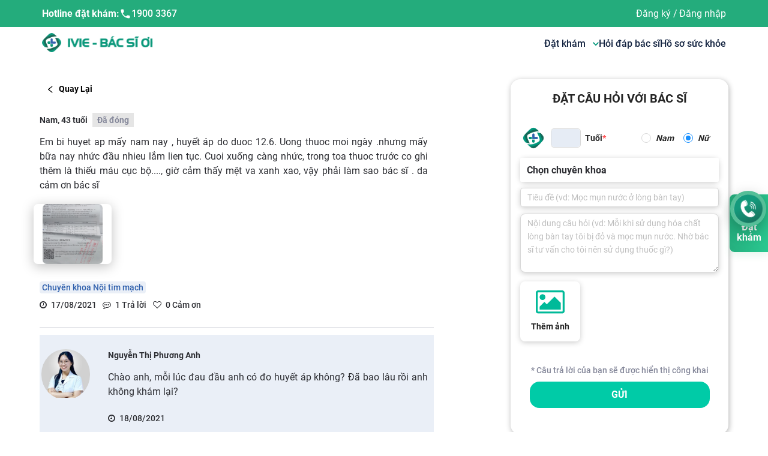

--- FILE ---
content_type: text/html; charset=utf-8
request_url: https://ivie.vn/cong-dong?id=1935
body_size: 85267
content:
<!DOCTYPE html><html lang="vi"><head><meta name="viewport" content="width=device-width, height=device-height, initial-scale=1.0, minimum-scale=1.0,  maximum-scale=1.0"/><meta charSet="utf-8"/><link rel="canonical" href="https://ivie.vn/cong-dong?id=1935"/><meta name="viewport" content="width=device-width, initial-scale=1, maximum-scale=1"/><meta name="zalo-platform-site-verification" content="EeBb6VEANZeMYSmir9aR1p_kaGhJa45TC3K"/><script src="https://code.jquery.com/jquery-3.6.0.slim.min.js"></script><link rel="stylesheet" href="https://cdnjs.cloudflare.com/ajax/libs/animate.css/4.1.1/animate.min.css"/><link href="https://maxcdn.bootstrapcdn.com/font-awesome/4.6.3/css/font-awesome.min.css" rel="stylesheet" integrity="sha384-T8Gy5hrqNKT+hzMclPo118YTQO6cYprQmhrYwIiQ/3axmI1hQomh7Ud2hPOy8SP1" crossorigin="anonymous"/><meta name="facebook-domain-verification" content="z6f98s4ijvt7q38xn5dxwu8cf4y8wo"/><link rel="icon" type="image/x-icon" href="[data-uri]"/><script defer="">(function(w,d,s,l,i){w[l]=w[l]||[];w[l].push({'gtm.start':new Date().getTime(),event:'gtm.js'});var f=d.getElementsByTagName(s)[0],
          j=d.createElement(s),dl=l!='dataLayer'?'&l='+l:'';j.async=true;j.src=
          'https://www.googletagmanager.com/gtm.js?id='+i+dl;f.parentNode.insertBefore(j,f);
          })(window,document,'script','dataLayer','GTM-TN6THTR')</script><noscript><iframe src="https://www.googletagmanager.com/ns.html?id=GTM-TN6THTR"
                height="0" width="0" style="display:none;visibility:hidden"></iframe>
                </noscript><meta name="google-site-verification" content="cbtjyqxp26n0SLV6eeEfRxY8iySqC6O4ROrFZhLVARw"/><meta name="twitter:card" content="summary_large_image"/><meta name="twitter:site" content="@site"/><meta name="twitter:creator" content="@handle"/><title>Em bi huyet ap  mấy nam nay  , huyết áp do duoc 12.6. Uong thuoc moi</title><meta name="robots" content="index,follow"/><meta name="googlebot" content="index,follow"/><meta name="description" content="Em bi huyet ap  mấy nam nay  , huyết áp do duoc 12.6. Uong thuoc moi ngày .nhưng mấy bữa nay nhức đầu nhieu lắm lien tục. Cuoi xuống càng nhức, trong toa thuoc"/><meta property="og:title" content="Em bi huyet ap  mấy nam nay  , huyết áp do duoc 12.6. Uong thuoc moi"/><meta property="og:description" content="Em bi huyet ap  mấy nam nay  , huyết áp do duoc 12.6. Uong thuoc moi ngày .nhưng mấy bữa nay nhức đầu nhieu lắm lien tục. Cuoi xuống càng nhức, trong toa thuoc"/><meta property="og:url" content="ivie.vn/cong-dong?id=1935"/><meta property="og:image" content="[data-uri]"/><meta property="og:image:alt" content="ivie.vn"/><meta property="og:image:width" content="800"/><meta property="og:image:height" content="600"/><meta property="og:site_name" content="ivie.vn"/><meta name="next-head-count" content="34"/><link rel="preload" href="/_next/static/css/f9972b01.ce4e16b4.chunk.css" as="style"/><link rel="stylesheet" href="/_next/static/css/f9972b01.ce4e16b4.chunk.css"/><link rel="preload" href="/_next/static/css/9c13bddf.de36c791.chunk.css" as="style"/><link rel="stylesheet" href="/_next/static/css/9c13bddf.de36c791.chunk.css"/><link rel="preload" href="/_next/static/css/styles.a7230384.chunk.css" as="style"/><link rel="stylesheet" href="/_next/static/css/styles.a7230384.chunk.css"/><noscript data-n-css=""></noscript><script defer="" nomodule="" src="/_next/static/chunks/polyfills-a40ef1678bae11e696dba45124eadd70.js"></script><script defer="" src="/_next/static/chunks/f9972b01.34e373399cdc573d23ed.js"></script><script defer="" src="/_next/static/chunks/9c13bddf.6164c81b6ed04bb13dbd.js"></script><script defer="" src="/_next/static/chunks/styles.f00beb5aa1eb90ab0793.js"></script><script defer="" src="/_next/static/chunks/148.fdf97351fcd9ad2c1c63.js"></script><script defer="" src="/_next/static/chunks/158.c239e1cee7d4d7e48654.js"></script><script defer="" src="/_next/static/chunks/139.801f082cc1e8a9861b9a.js"></script><script defer="" src="/_next/static/chunks/134.551d1ecc9e6fc4ecac1c.js"></script><script defer="" src="/_next/static/chunks/169.4ed516efe766d38b7bce.js"></script><script defer="" src="/_next/static/chunks/205.ca6cf2ecfb32ef65c595.js"></script><script defer="" src="/_next/static/chunks/ff239f9d.c6d5187d0c3e693aa6f6.js"></script><script defer="" src="/_next/static/chunks/112.eafba5a33f94600a519c.js"></script><script defer="" src="/_next/static/chunks/138.11615f5bbb456fc65948.js"></script><script defer="" src="/_next/static/chunks/54e40ad9.b24326b8997263842c04.js"></script><script defer="" src="/_next/static/chunks/15.c77c654e6a6d72419773.js"></script><script defer="" src="/_next/static/chunks/141.f07928449add0b0a9442.js"></script><script defer="" src="/_next/static/chunks/208.a9e47fa5e5d6ecf20c41.js"></script><script src="/_next/static/chunks/webpack-e1753a63982f7642c228.js" defer=""></script><script src="/_next/static/chunks/framework.48a441fb05b6de80f4b9.js" defer=""></script><script src="/_next/static/chunks/commons.4637f127b722d3b7f2b3.js" defer=""></script><script src="/_next/static/chunks/main-19fd617af0808d19ea69.js" defer=""></script><script src="/_next/static/chunks/pages/_app-fb48841605c21a4412e5.js" defer=""></script><script src="/_next/static/chunks/29107295.bb1f0446212172f431f7.js" defer=""></script><script src="/_next/static/chunks/pages/cong-dong-ded6d0f849300aadf241.js" defer=""></script><script src="/_next/static/8fnh21DHZxF_2KDgSq3DM/_buildManifest.js" defer=""></script><script src="/_next/static/8fnh21DHZxF_2KDgSq3DM/_ssgManifest.js" defer=""></script><style data-styled="" data-styled-version="5.3.11">@media screen and (min-width:0){.dGUmCv{padding-top:16px;}}/*!sc*/
@media screen and (min-width:768px){.dGUmCv{padding-top:24px;}}/*!sc*/
@media screen and (min-width:1200px){.dGUmCv{padding-top:32px;}}/*!sc*/
@media screen and (min-width:0){.gzupti{margin-bottom:16px;}}/*!sc*/
@media screen and (min-width:1200px){.gzupti{margin-bottom:24px;}}/*!sc*/
@media screen and (min-width:0){.hEwlYS{margin-bottom:8px;padding-bottom:4px;}}/*!sc*/
@media screen and (min-width:768px){.hEwlYS{margin-bottom:12px;padding-bottom:8px;}}/*!sc*/
@media screen and (min-width:992px){.hEwlYS{padding-bottom:12px;}}/*!sc*/
.nSYUO{color:#86899B;}/*!sc*/
@media screen and (min-width:0){.nSYUO{background-color:#E5E5E5;padding-left:8px;padding-right:8px;padding-top:4px;padding-bottom:4px;margin-left:8px;}}/*!sc*/
@media screen and (min-width:0){.eZjwkD{padding-bottom:16px;}}/*!sc*/
@media screen and (min-width:992px){.eZjwkD{padding-bottom:24px;}}/*!sc*/
@media screen and (min-width:0){.bMDorf{margin-top:12px;}}/*!sc*/
@media screen and (min-width:768px){.bMDorf{margin-top:16px;}}/*!sc*/
@media screen and (min-width:992px){.bMDorf{margin-top:24px;}}/*!sc*/
@media screen and (min-width:0){.hxmth{margin-bottom:4px;}}/*!sc*/
@media screen and (min-width:768px){.hxmth{margin-bottom:8px;}}/*!sc*/
@media screen and (min-width:0){.gOrZUD{margin-bottom:24px;}}/*!sc*/
@media screen and (min-width:768px){.gOrZUD{margin-bottom:32px;}}/*!sc*/
@media screen and (min-width:1200px){.gOrZUD{margin-bottom:48px;}}/*!sc*/
@media screen and (min-width:0){.ihsFuk{margin-bottom:12px;font-size:20px;}}/*!sc*/
@media screen and (min-width:768px){.ihsFuk{margin-bottom:16px;}}/*!sc*/
@media screen and (min-width:992px){.ihsFuk{margin-bottom:32px;}}/*!sc*/
.xmCDu{color:#86899B;}/*!sc*/
@media screen and (min-width:0){.xmCDu{margin-bottom:8px;margin-top:12px;}}/*!sc*/
@media screen and (min-width:768px){.xmCDu{margin-top:16px;}}/*!sc*/
@media screen and (min-width:992px){.xmCDu{margin-top:32px;}}/*!sc*/
data-styled.g8[id="styleHelpers__styledSystem-sc-1x1jqqv-0"]{content:"dGUmCv,gzupti,hEwlYS,nSYUO,eZjwkD,bMDorf,hxmth,gOrZUD,ihsFuk,xmCDu,"}/*!sc*/
.biLcvo.biLcvo{text-align:center;white-space:nowrap;border-radius:2px;border:1px solid;cursor:pointer;display:-webkit-box;display:-webkit-flex;display:-ms-flexbox;display:flex;-webkit-box-pack:center;-webkit-justify-content:center;-ms-flex-pack:center;justify-content:center;-webkit-align-items:center;-webkit-box-align:center;-ms-flex-align:center;align-items:center;font-weight:500;color:#000;background-color:transparent;border-color:transparent;}/*!sc*/
.biLcvo.biLcvo:focus{outline:none;}/*!sc*/
.biLcvo.biLcvo.btn-sm{height:33px;}/*!sc*/
.biLcvo.biLcvo.btn-md{height:38px;}/*!sc*/
.biLcvo.biLcvo.btn-lg{height:50px;}/*!sc*/
.biLcvo.biLcvo:hover{color:#000;background-color:transparent;border-color:transparent;}/*!sc*/
.biLcvo.biLcvo:focus{border-color:transparent;box-shadow:0 0 0 2pt transparent;}/*!sc*/
.biLcvo.biLcvo:disabled,.biLcvo.biLcvo.disabled{color:#6c757d;border-color:#ddd;background-color:#ddd;cursor:not-allowed;opacity:1;}/*!sc*/
.dZrCMZ.dZrCMZ{text-align:center;white-space:nowrap;border-radius:999px;border:1px solid;cursor:pointer;display:-webkit-box;display:-webkit-flex;display:-ms-flexbox;display:flex;-webkit-box-pack:center;-webkit-justify-content:center;-ms-flex-pack:center;justify-content:center;-webkit-align-items:center;-webkit-box-align:center;-ms-flex-align:center;align-items:center;font-weight:500;width:120px;color:#000;background-color:transparent;border-color:#86899B;}/*!sc*/
.dZrCMZ.dZrCMZ:focus{outline:none;}/*!sc*/
.dZrCMZ.dZrCMZ.btn-sm{height:33px;}/*!sc*/
.dZrCMZ.dZrCMZ.btn-md{height:38px;}/*!sc*/
.dZrCMZ.dZrCMZ.btn-lg{height:50px;}/*!sc*/
.dZrCMZ.dZrCMZ:hover{color:white;background-color:#7EA802;border-color:#7EA802;}/*!sc*/
.dZrCMZ.dZrCMZ:focus{border-color:transparent;box-shadow:0 0 0 2pt #7EA802;}/*!sc*/
.dZrCMZ.dZrCMZ:disabled,.dZrCMZ.dZrCMZ.disabled{color:#6c757d;border-color:#ddd;background-color:#ddd;cursor:not-allowed;opacity:1;}/*!sc*/
.fNssIi.fNssIi{text-align:center;white-space:nowrap;border-radius:2px;border:1px solid;cursor:pointer;display:-webkit-box;display:-webkit-flex;display:-ms-flexbox;display:flex;-webkit-box-pack:center;-webkit-justify-content:center;-ms-flex-pack:center;justify-content:center;-webkit-align-items:center;-webkit-box-align:center;-ms-flex-align:center;align-items:center;font-weight:500;width:300px;color:#FFFFFF;background-color:#00CBA7;border-color:#00CBA7;}/*!sc*/
.fNssIi.fNssIi:focus{outline:none;}/*!sc*/
.fNssIi.fNssIi.btn-sm{height:33px;}/*!sc*/
.fNssIi.fNssIi.btn-md{height:38px;}/*!sc*/
.fNssIi.fNssIi.btn-lg{height:50px;}/*!sc*/
.fNssIi.fNssIi a{color:#212529;}/*!sc*/
.fNssIi.fNssIi:hover,.fNssIi.fNssIi.active,.fNssIi.fNssIi a:hover{color:white;background-color:#7EA802;border-color:#7EA802;}/*!sc*/
.fNssIi.fNssIi:hover a,.fNssIi.fNssIi.active a,.fNssIi.fNssIi a:hover a{color:white;}/*!sc*/
.fNssIi.fNssIi:focus{box-shadow:0 0 0 2pt #00CBA7;}/*!sc*/
.fNssIi.fNssIi:disabled,.fNssIi.fNssIi.disabled{color:#6c757d;border-color:#ddd;background-color:#ddd;cursor:not-allowed;opacity:1;}/*!sc*/
data-styled.g19[id="style__ButtonWrapper-sc-10mzqgb-0"]{content:"biLcvo,dZrCMZ,fNssIi,"}/*!sc*/
html body{font-family:'Roboto';font-weight:500;color:#2F3035;}/*!sc*/
html{font-size:14px;}/*!sc*/
::-webkit-scrollbar{width:10px;}/*!sc*/
::-webkit-scrollbar-track{border-radius:10px;background:#C4C4C4;}/*!sc*/
::-webkit-scrollbar-thumb{border-radius:10px;background:#888;}/*!sc*/
::-webkit-scrollbar-thumb:hover{background:#555;}/*!sc*/
.text-white{color:#fff !important;}/*!sc*/
.text-blue3{color:#3161AD !important;}/*!sc*/
.text-blue4{color:#075BB5 !important;}/*!sc*/
.text-red{color:#ED1846 !important;}/*!sc*/
.text-green{color:#00CBA7 !important;}/*!sc*/
.text-orange{color:#FFAD4D !important;}/*!sc*/
.text-purple{color:#9D68C2 !important;}/*!sc*/
.text-gray2{color:#86899B !important;}/*!sc*/
.picker-image{width:100px;display:-webkit-box;display:-webkit-flex;display:-ms-flexbox;display:flex;cursor:pointer;text-align:center;-webkit-box-pack:center;-webkit-justify-content:center;-ms-flex-pack:center;justify-content:center;-webkit-flex-direction:column;-ms-flex-direction:column;flex-direction:column;margin-left:20px;-webkit-align-items:center;-webkit-box-align:center;-ms-flex-align:center;align-items:center;background:#ffffff;box-shadow:0px 2px 10px rgba(0,0,0,0.2);border-radius:8px;}/*!sc*/
.picker-image .button{color:#ffffff;outline:none;border:0;border-radius:5px;margin-bottom:10px;}/*!sc*/
.picker-image span{font-style:italic;font-weight:normal;font-size:12px;line-height:15px;color:#223645;}/*!sc*/
input:disabled{cursor:not-allowed;}/*!sc*/
data-styled.g29[id="sc-global-jnOKRW1"]{content:"sc-global-jnOKRW1,"}/*!sc*/
.bbFFvK{background:#3ab58a;color:white;font-weight:400;font-size:16px;line-height:20px;padding-top:40px;padding-bottom:40px;width:100%;overflow:hidden;}/*!sc*/
@media (max-width:1024px){.bbFFvK{padding-top:24px;}}/*!sc*/
.bbFFvK .logo{cursor:pointer;}/*!sc*/
@media (max-width:1024px){.bbFFvK .logo{margin-bottom:33px;}}/*!sc*/
@media (max-width:786px){.bbFFvK .logo{margin-bottom:25px;}}/*!sc*/
.bbFFvK .name{font-weight:700;font-size:18px;line-height:20px;color:#ffffff;}/*!sc*/
.bbFFvK .ant-col > div:not(:first-child){margin-top:16px;margin-bottom:16px;}/*!sc*/
.bbFFvK .wrap-info .wrap-text{display:-webkit-box;display:-webkit-flex;display:-ms-flexbox;display:flex;margin-top:16px;margin-bottom:16px;}/*!sc*/
.bbFFvK .wrap-info .wrap-text h3{-webkit-flex-shrink:0;-ms-flex-negative:0;flex-shrink:0;font-weight:400;font-size:16px;line-height:20px;-webkit-letter-spacing:0.02em;-moz-letter-spacing:0.02em;-ms-letter-spacing:0.02em;letter-spacing:0.02em;margin-right:8px;color:rgb(255 255 255 / 50%);}/*!sc*/
@media (max-width:768px){.bbFFvK .wrap-info .wrap-text h3{font-size:14px;line-height:20px;}}/*!sc*/
.bbFFvK .wrap-info .wrap-text .info{display:-webkit-box;display:-webkit-flex;display:-ms-flexbox;display:flex;-webkit-flex-direction:row;-ms-flex-direction:row;flex-direction:row;-webkit-align-items:center;-webkit-box-align:center;-ms-flex-align:center;align-items:center;color:#ffffff;}/*!sc*/
@media (max-width:768px){.bbFFvK .wrap-info .wrap-text .info span{font-size:14px;line-height:20px;}}/*!sc*/
.bbFFvK .wrap-info .wrap-text .info a{font:inherit;color:inherit;-webkit-flex:1;-ms-flex:1;flex:1;margin-left:8px;}/*!sc*/
.bbFFvK .wrap-info .wrap-text .info svg{width:24px;display:block;}/*!sc*/
.bbFFvK .wrap-info .wrap-text .info span{font-weight:500;font-size:16px;line-height:20px;-webkit-letter-spacing:0.03em;-moz-letter-spacing:0.03em;-ms-letter-spacing:0.03em;letter-spacing:0.03em;}/*!sc*/
@media (max-width:1200px){.bbFFvK .wrap-download{margin-top:90px;}}/*!sc*/
@media (max-width:768px){.bbFFvK .menu-level1{-webkit-order:3;-ms-flex-order:3;order:3;}.bbFFvK .wrap-download{-webkit-order:4;-ms-flex-order:4;order:4;margin-top:30px;}}/*!sc*/
.bbFFvK .logo-link{display:-webkit-box;display:-webkit-flex;display:-ms-flexbox;display:flex;gap:2rem;}/*!sc*/
@media (max-width:991px){.bbFFvK .logo-link{gap:0;}.bbFFvK .logo-link > * + *{margin-left:26px;}}/*!sc*/
.bbFFvK .logo-link img{max-width:160px !important;}/*!sc*/
@media (max-width:768px){.bbFFvK .logo-link img{max-width:120px !important;}}/*!sc*/
.bbFFvK .title-menu{font-weight:700;font-size:18px;line-height:19px;color:#ffffff;}/*!sc*/
@media (max-width:768px){.bbFFvK .title-menu{font-size:16px;line-height:17px;margin-top:16px;}}/*!sc*/
.bbFFvK .item-star-container{display:-webkit-box;display:-webkit-flex;display:-ms-flexbox;display:flex;-webkit-flex-direction:row;-ms-flex-direction:row;flex-direction:row;-webkit-align-items:center;-webkit-box-align:center;-ms-flex-align:center;align-items:center;}/*!sc*/
.bbFFvK .item-star-container .label-container{display:-webkit-box;display:-webkit-flex;display:-ms-flexbox;display:flex;-webkit-flex-direction:column;-ms-flex-direction:column;flex-direction:column;margin-right:6px;}/*!sc*/
.bbFFvK .item-star-container .label-container:hover{font-weight:700;font-size:17px;line-height:20px;}/*!sc*/
.bbFFvK .item-star-container .label-hover:hover{font-weight:700;font-size:17px;line-height:20px;color:red;}/*!sc*/
.bbFFvK .item-star-container svg{min-width:24px;}/*!sc*/
.bbFFvK .item-size{font-weight:500;font-size:16px;line-height:17px;color:#ffffff;}/*!sc*/
@media (max-width:768px){.bbFFvK .item-size{font-size:14px;line-height:15px;}}/*!sc*/
.bbFFvK .item-menu{cursor:pointer;}/*!sc*/
.bbFFvK .item-menu .h3-hover:hover{font-weight:700;font-size:17px;line-height:20px;}/*!sc*/
.bbFFvK .item-menu:first-child{margin-bottom:0px;}/*!sc*/
.bbFFvK .item-star{font-weight:700;}/*!sc*/
.bbFFvK .link-element h3{font-weight:400;font-size:16px;line-height:17px;text-align:left;color:#ffffff;}/*!sc*/
@media (max-width:768px){.bbFFvK .link-element h3{font-size:14px;line-height:15px;}}/*!sc*/
.bbFFvK .item-hover:hover{font-weight:700;font-size:17px;line-height:20px;}/*!sc*/
.bbFFvK .item-hover:hover h3{font-weight:700;font-size:17px;line-height:20px;}/*!sc*/
.bbFFvK .title-download{font-weight:400;font-size:42px;line-height:50px;position:absolute;top:-20px;-webkit-transform:translate(-50%,-100%);-ms-transform:translate(-50%,-100%);transform:translate(-50%,-100%);left:50%;}/*!sc*/
.bbFFvK .link-download{display:-webkit-box;display:-webkit-flex;display:-ms-flexbox;display:flex;gap:12px;-webkit-align-items:stretch;-webkit-box-align:stretch;-ms-flex-align:stretch;align-items:stretch;-webkit-box-pack:justify;-webkit-justify-content:space-between;-ms-flex-pack:justify;justify-content:space-between;margin-top:0px !important;}/*!sc*/
.bbFFvK .link-download img{max-width:100%;}/*!sc*/
.bbFFvK .link-download .left{width:55%;}/*!sc*/
.bbFFvK .link-download .right{width:40%;}/*!sc*/
.bbFFvK .text-description{text-align:center;position:relative;height:15px;margin-top:24px !important;margin-bottom:24px !important;font-weight:500;font-size:12px;line-height:13px;}/*!sc*/
.bbFFvK .text-description span{padding:0px 8px;background:#3ab58a;position:absolute;z-index:2;left:50%;top:50%;-webkit-transform:translate(-50%,-50%);-ms-transform:translate(-50%,-50%);transform:translate(-50%,-50%);width:-webkit-fit-content;width:-moz-fit-content;width:fit-content;}/*!sc*/
.bbFFvK .text-description::before{content:'';width:100%;height:1px;background:white;position:absolute;left:0;top:50%;}/*!sc*/
.bbFFvK .btn-booking{border:1px solid #ffffff;box-sizing:border-box;border-radius:8px;padding:11px 60px;width:200px;height:40px;border:1px solid #ffffff;background:transparent !important;color:#ffffff !important;font-size:16px;line-height:17px;text-align:center;font-weight:700;width:calc(100% - 20px);margin:0 auto;display:block;}/*!sc*/
@media (max-width:768px){.bbFFvK .btn-booking{width:299.5px;height:40px;padding:12px 60px;}}/*!sc*/
data-styled.g30[id="styled__FooterContainer-sc-60wnjg-0"]{content:"bbFFvK,"}/*!sc*/
.zoplU{background:#34a37c;color:white;font-weight:400;font-size:14px;line-height:21px;padding-top:16px;padding-bottom:19px;width:100%;overflow:hidden;}/*!sc*/
@media (max-width:768px){.zoplU{font-weight:500;font-size:14px;line-height:15px;padding-top:24px;padding-bottom:32px;}.zoplU .wrap-bottom-footer{-webkit-flex-direction:column;-ms-flex-direction:column;flex-direction:column;gap:20px;}}/*!sc*/
.zoplU .social > * + *{margin-left:8px;}/*!sc*/
.zoplU .social .item{width:36px;height:36px;background:white;border-radius:100rem;display:-webkit-box;display:-webkit-flex;display:-ms-flexbox;display:flex;-webkit-align-items:center;-webkit-box-align:center;-ms-flex-align:center;align-items:center;-webkit-box-pack:center;-webkit-justify-content:center;-ms-flex-pack:center;justify-content:center;}/*!sc*/
data-styled.g31[id="styled__SocialContainer-sc-60wnjg-1"]{content:"zoplU,"}/*!sc*/
.cWgKqq{font-weight:400;font-size:14px;line-height:15px;}/*!sc*/
@media (max-width:991px){.cWgKqq>div:first-child{display:none;}.cWgKqq.header-embed>div:first-child{display:block !important;}}/*!sc*/
data-styled.g32[id="styled__HeaderContainer-sc-2v8388-0"]{content:"cWgKqq,"}/*!sc*/
.iynpIg{background:#24AC7C;}/*!sc*/
@media (max-width:991px){.iynpIg{background:white;}}/*!sc*/
.iynpIg .logo{display:none !important;}/*!sc*/
@media (max-width:991px){.iynpIg .logo{display:inline-block;}}/*!sc*/
.iynpIg .user-avatar{width:24px;height:24px;border-radius:100%;}/*!sc*/
.iynpIg .container{color:rgba(20,36,65,0.8);padding:12.5px 0px;}/*!sc*/
@media (max-width:991px){.iynpIg .container{padding:10px 0px;}}/*!sc*/
.iynpIg .container .support a{color:rgba(20,36,65,0.8);font-weight:400;}/*!sc*/
@media (max-width:991px){.iynpIg .container{display:none;}}/*!sc*/
.iynpIg .user-wrapper{position:relative;display:-webkit-box;display:-webkit-flex;display:-ms-flexbox;display:flex;-webkit-align-items:center;-webkit-box-align:center;-ms-flex-align:center;align-items:center;font-size:14px;}/*!sc*/
.iynpIg .user-wrapper .profile-tab{-webkit-flex:1;-ms-flex:1;flex:1;display:-webkit-box;display:-webkit-flex;display:-ms-flexbox;display:flex;-webkit-align-items:center;-webkit-box-align:center;-ms-flex-align:center;align-items:center;}/*!sc*/
.iynpIg .user-wrapper .profile-tab .user-name{padding:0 10px;max-width:150px;overflow:hidden;white-space:nowrap;text-overflow:ellipsis;}/*!sc*/
.iynpIg .user-wrapper .profile-tab .text-user{color:rgba(20,36,65,0.8) !important;}/*!sc*/
.iynpIg .user-wrapper .box-info{position:absolute;top:40px;min-width:180px;background:#fff;z-index:10;background:#ffffff;box-shadow:0px 4px 20px rgba(0,0,0,0.25);border-radius:5px;}/*!sc*/
.iynpIg .user-wrapper .one-row-box{padding:8px;display:-webkit-box;display:-webkit-flex;display:-ms-flexbox;display:flex;-webkit-align-items:center;-webkit-box-align:center;-ms-flex-align:center;align-items:center;}/*!sc*/
.iynpIg .user-wrapper .one-row-box .box-menu-icon{margin:0 5px;width:20px;font-size:22px;}/*!sc*/
.iynpIg .user-wrapper .one-row-box .box-menu-text{font-weight:bold;color:black;font-size:14px;line-height:18px;}/*!sc*/
.iynpIg .user-wrapper .one-row-box:hover{background:#00d2b1;color:#fff;cursor:pointer;}/*!sc*/
@media (max-width:991px){.iynpIg .user-wrapper{padding:0px !important;font-weight:400;font-size:16px;line-height:17px;text-align:center;color:rgba(20,36,65,0.8);}}/*!sc*/
data-styled.g33[id="styled__HeadingContainer-sc-2v8388-1"]{content:"iynpIg,"}/*!sc*/
.fyGCDH{background:#FFFFFF;}/*!sc*/
@media (max-width:1200px){.fyGCDH .logo{display:none !important;}}/*!sc*/
.fyGCDH .ant-popover-arrow{display:none !important;}/*!sc*/
.fyGCDH .ant-popover-inner{background:#FFFFFF;box-shadow:0px 2px 10px rgba(0,0,0,0.25);border-radius:0px 0px 8px 8px;}/*!sc*/
.fyGCDH .ant-popover-inner-content{padding:0px !important;}/*!sc*/
.fyGCDH .container{color:rgba(20,36,65,0.8);padding:10px 0px;}/*!sc*/
@media (max-width:991px){.fyGCDH .container{padding:10px 0px;}}/*!sc*/
.fyGCDH .container .logo{cursor:pointer;}/*!sc*/
.fyGCDH .container .wrap-menu{gap:30px;font-size:16px;line-height:17px;}/*!sc*/
@media (max-width:1200px){.fyGCDH .container .wrap-menu{display:-webkit-box;display:-webkit-flex;display:-ms-flexbox;display:flex;-webkit-box-pack:space-evenly;-webkit-justify-content:space-evenly;-ms-flex-pack:space-evenly;justify-content:space-evenly;-webkit-align-items:center;-webkit-box-align:center;-ms-flex-align:center;align-items:center;width:100%;}}/*!sc*/
@media (max-width:991px){.fyGCDH .container .wrap-menu{-webkit-flex-direction:column;-ms-flex-direction:column;flex-direction:column;height:auto;-webkit-align-items:flex-start !important;-webkit-box-align:flex-start !important;-ms-flex-align:flex-start !important;align-items:flex-start !important;gap:0px;}.fyGCDH .container .wrap-menu > *+*{margin-top:24px;}}/*!sc*/
.fyGCDH .container .wrap-menu .menu-item{font-weight:400;text-align:center;color:#142441;cursor:pointer;max-width:160px;-webkit-text-decoration:none !important;text-decoration:none !important;}/*!sc*/
.fyGCDH .container .wrap-menu .menu-item .menu-flex{display:-webkit-box;display:-webkit-flex;display:-ms-flexbox;display:flex;-webkit-align-items:center;-webkit-box-align:center;-ms-flex-align:center;align-items:center;-webkit-box-pack:center;-webkit-justify-content:center;-ms-flex-pack:center;justify-content:center;}/*!sc*/
.fyGCDH .container .wrap-menu .menu-item .menu-name{font-weight:600;font-size:16px;line-height:17px;color:#142441;}/*!sc*/
.fyGCDH .container .wrap-menu .menu-item .menu-name svg{width:10px;margin-left:5px;}/*!sc*/
.fyGCDH .container .wrap-menu .menu-item .menu-name:hover{color:#00977B;}/*!sc*/
.fyGCDH .container .wrap-menu .btn-download{padding:12px 24px;background:linear-gradient(96.65deg,#24AC7C 2.85%,#2AC890 100.01%);box-shadow:0px 6px 12px rgba(65,182,127,0.12);border-radius:8px;color:#FFFFFF;font-weight:700;text-align:center;font-size:inherit;line-height:inherit;height:100%;}/*!sc*/
@media (max-width:991px){.fyGCDH .container .wrap-menu .btn-download{display:none;}}/*!sc*/
data-styled.g35[id="styled__MenuContainer-sc-2v8388-3"]{content:"fyGCDH,"}/*!sc*/
.bRVvQl{display:none;max-width:100%;}/*!sc*/
@media (max-width:991px){.bRVvQl{background:white;display:block;padding:16px;width:100%;}}/*!sc*/
data-styled.g36[id="styled__MobileContainer-sc-2v8388-4"]{content:"bRVvQl,"}/*!sc*/
.fXZSzQ{margin-left:-50px;margin-right:-50px;position:fixed;z-index:4;top:0px;height:100%;width:100%;}/*!sc*/
.fXZSzQ.hidden{-webkit-animation:hidden 1ms;animation:hidden 1ms;right:-100vw;}/*!sc*/
.fXZSzQ .mask{position:fixed;z-index:4;top:0px;height:100%;width:100%;background:black;opacity:0.6;}/*!sc*/
.fXZSzQ .title-download{font-weight:400;font-size:42px;line-height:50px;position:absolute;top:-20px;-webkit-transform:translate(-50%,-100%);-ms-transform:translate(-50%,-100%);transform:translate(-50%,-100%);left:50%;}/*!sc*/
.fXZSzQ .link-download{display:-webkit-box;display:-webkit-flex;display:-ms-flexbox;display:flex;gap:12px;-webkit-align-items:stretch;-webkit-box-align:stretch;-ms-flex-align:stretch;align-items:stretch;-webkit-box-pack:justify;-webkit-justify-content:space-between;-ms-flex-pack:justify;justify-content:space-between;margin-top:0px !important;}/*!sc*/
.fXZSzQ .link-download img{max-width:100%;}/*!sc*/
.fXZSzQ .link-download .left{width:55%;}/*!sc*/
.fXZSzQ .link-download .right{width:40%;}/*!sc*/
.fXZSzQ .menu{position:fixed;z-index:5;top:0px;height:100%;width:312px;max-width:100%;background:white;opacity:1;padding:20px 24px 64px 32px;overflow-y:scroll;overflow-x:hidden;}/*!sc*/
.fXZSzQ .menu.header-open{-webkit-animation-name:openMenu;animation-name:openMenu;-webkit-animation-duration:0.5s;animation-duration:0.5s;right:0px;}/*!sc*/
.fXZSzQ .menu.header-close{-webkit-animation-name:closeMenu;animation-name:closeMenu;-webkit-animation-duration:0.5s;animation-duration:0.5s;right:-100vw;}/*!sc*/
.fXZSzQ .menu .ic_close{float:right;}/*!sc*/
.fXZSzQ .menu .text{font-size:14px;line-height:15px;color:rgba(20,36,65,0.8);}/*!sc*/
.fXZSzQ .menu .left{width:auto;}/*!sc*/
.fXZSzQ .menu .left>a:first-child{margin-bottom:15px;}/*!sc*/
.fXZSzQ .menu .right img{height:100%;max-height:100%;}/*!sc*/
.fXZSzQ .menu .wrap-support{display:-webkit-box;display:-webkit-flex;display:-ms-flexbox;display:flex;gap:8px;padding:10px 0px;color:#142441;}/*!sc*/
@media (max-width:901px){.fXZSzQ .menu .wrap-support{gap:0px;}.fXZSzQ .menu .wrap-support > *+*{margin-left:8px;}}/*!sc*/
.fXZSzQ .menu .wrap-support a,.fXZSzQ .menu .wrap-support a:hover{color:#142441;}/*!sc*/
.fXZSzQ .menu .wrap-support >div{width:calc(50% - 5px);}/*!sc*/
.fXZSzQ .menu .wrap-support .item{background:rgba(31,163,139,0.05);border-radius:4px;padding:9px 17px;display:-webkit-box;display:-webkit-flex;display:-ms-flexbox;display:flex;-webkit-flex-direction:column;-ms-flex-direction:column;flex-direction:column;gap:7px;-webkit-align-items:center;-webkit-box-align:center;-ms-flex-align:center;align-items:center;text-align:center;}/*!sc*/
@media (max-width:901px){.fXZSzQ .menu .wrap-support .item{gap:0px;}.fXZSzQ .menu .wrap-support .item > *+*{margin-top:7px;}}/*!sc*/
.fXZSzQ .menu .wrap-support .hot-line .text-hot-line{font-size:10px;line-height:10px;}/*!sc*/
.fXZSzQ .menu .wrap-support .hot-line .text-hot-line .link-hot-line{font-size:16px;line-height:17px;font-weight:600;}/*!sc*/
.fXZSzQ .menu .wrap-support .support{font-weight:600;font-size:12px;line-height:13px;white-space:pre-wrap;}/*!sc*/
.fXZSzQ .menu .wrap-support .support a{margin-top:auto;}/*!sc*/
@-webkit-keyframes openMenu{from{right:-300px;}to{right:0px;}}/*!sc*/
@keyframes openMenu{from{right:-300px;}to{right:0px;}}/*!sc*/
@-webkit-keyframes closeMenu{from{right:0px;}to{right:-300px;}}/*!sc*/
@keyframes closeMenu{from{right:0px;}to{right:-300px;}}/*!sc*/
@-webkit-keyframes hidden{from{right:0;}to{right:-100%;}}/*!sc*/
@keyframes hidden{from{right:0;}to{right:-100%;}}/*!sc*/
data-styled.g37[id="styled__MobileMenu-sc-2v8388-5"]{content:"fXZSzQ,"}/*!sc*/
.dTyGFX{font-weight:700;}/*!sc*/
data-styled.g170[id="commons__CustomH3-sc-16b1ztu-2"]{content:"dTyGFX,"}/*!sc*/
.iFJlAS{margin-left:10px;}/*!sc*/
.iFJlAS > *{display:-webkit-box;display:-webkit-flex;display:-ms-flexbox;display:flex;-webkit-align-items:'center';-webkit-box-align:'center';-ms-flex-align:'center';align-items:'center';margin:5px;background:#ffffff;box-sizing:border-box;border-radius:5px;box-shadow:0px 4px 20px rgba(0,0,0,0.25);border-radius:7px;max-height:100px;}/*!sc*/
.iFJlAS > * img{width:100px;border-radius:7px;object-fit:cover;}/*!sc*/
data-styled.g173[id="congDong__GroupImage-sc-1b2xbto-0"]{content:"iFJlAS,"}/*!sc*/
.iiiLvG{background:#ffffff;box-shadow:1px 2px 10px rgba(0,0,0,0.3);border-radius:16px;padding:20px 16px;}/*!sc*/
.iiiLvG label{font-style:italic;}/*!sc*/
.iiiLvG input,.iiiLvG .ant-input-number{border-radius:5px;}/*!sc*/
.iiiLvG .group-image{display:-webkit-box;display:-webkit-flex;display:-ms-flexbox;display:flex;}/*!sc*/
.iiiLvG .group-image .picker-image{height:100px;margin:5px 0;}/*!sc*/
.iiiLvG .group-image .attachment{margin-left:10px;}/*!sc*/
.iiiLvG .group-image .attachment .attachment-item{display:inline-block;margin:5px;position:relative;background:#ffffff;box-sizing:border-box;border-radius:5px;box-shadow:0px 4px 20px rgba(0,0,0,0.25);border-radius:7px;}/*!sc*/
.iiiLvG .group-image .attachment .attachment-item .data-image{border-radius:7px;width:100px;height:100px;object-fit:cover;}/*!sc*/
.iiiLvG .group-image .attachment .attachment-item .button-remove{cursor:pointer;position:absolute;top:0;right:0;width:15px;height:15px;margin:5px;}/*!sc*/
.iiiLvG .btn{height:44px;border-radius:16px;font-size:16px;border:none;}/*!sc*/
.iiiLvG .ant-form-item-control .ant-select,.iiiLvG .ant-form-item-control textarea{background:#ffffff;box-shadow:0px 2px 10px rgba(0,0,0,0.2);border-radius:8px;}/*!sc*/
.iiiLvG .ant-form-item-control .ant-select .ant-select-selection-placeholder,.iiiLvG .ant-form-item-control textarea .ant-select-selection-placeholder{color:#2F3035;font-size:16px;}/*!sc*/
.iiiLvG .ant-form-item-control .ant-select .ant-input,.iiiLvG .ant-form-item-control textarea .ant-input,.iiiLvG .ant-form-item-control .ant-select .ant-select-selector,.iiiLvG .ant-form-item-control textarea .ant-select-selector{font-weight:bold;min-height:40px;border:none;}/*!sc*/
.iiiLvG .ant-form-item:not(:last-child){margin-bottom:20px;}/*!sc*/
.iiiLvG .ant-form-item-label .ant-form-item-required::after{display:inline-block;margin-right:4px;color:#ff4d4f;font-size:14px;line-height:1;content:'*';}/*!sc*/
data-styled.g175[id="congDong__WrapFrom-sc-1b2xbto-2"]{content:"iiiLvG,"}/*!sc*/
.kWRDOv .ant-form-item .ant-input-number-handler-wrap{display:none;}/*!sc*/
.kWRDOv .ant-form-item .ant-form-item-explain{display:none;}/*!sc*/
.kWRDOv .ant-form-item input{background-color:rgba(49,97,173,0.12);max-width:48px;}/*!sc*/
.kWRDOv img{max-width:44px;width:100%;}/*!sc*/
.kWRDOv span{font-weight:700;}/*!sc*/
data-styled.g176[id="congDong__FormHorizontal-sc-1b2xbto-3"]{content:"kWRDOv,"}/*!sc*/
.gTfRpJ{font-weight:700;}/*!sc*/
data-styled.g177[id="congDong__StatusQuestion-sc-1b2xbto-4"]{content:"gTfRpJ,"}/*!sc*/
.bfQLKr{border-bottom:1px solid rgba(134,137,155,0.3);background-color:transparent;cursor:auto;-webkit-flex:1;-ms-flex:1;flex:1;}/*!sc*/
.bfQLKr .row{margin:0 -8px;}/*!sc*/
.bfQLKr .row > *{padding:0 8px;}/*!sc*/
.bfQLKr .card{border:none;background-color:transparent;}/*!sc*/
.bfQLKr .card .title{text-align:justify;color:#3161AD;font-size:16px;font-weight:700;}/*!sc*/
.bfQLKr .card .title:hover{color:#37464d;}/*!sc*/
.bfQLKr .card .specialist{font-size:14px !important;padding:2px 4px;font-weight:600;line-height:normal;border-radius:4px;background:rgba(49,97,173,0.10);margin-right:8px;}/*!sc*/
.bfQLKr .description{text-align:justify;font-weight:400;font-size:16px;}/*!sc*/
.bfQLKr .time{white-space:nowrap;}/*!sc*/
.bfQLKr .doctor{margin-top:24px;margin-left:3px;}/*!sc*/
.bfQLKr .card-body{display:-webkit-box;display:-webkit-flex;display:-ms-flexbox;display:flex;-webkit-flex:1 1 auto;-ms-flex:1 1 auto;flex:1 1 auto;min-height:1px;-webkit-flex-direction:column;-ms-flex-direction:column;flex-direction:column;-webkit-box-pack:justify;-webkit-justify-content:space-between;-ms-flex-pack:justify;justify-content:space-between;padding:0;padding-right:5px;}/*!sc*/
.bfQLKr .card-body .color-a{color:#3161AD;}/*!sc*/
@media (min-width:576px){.bfQLKr .card-body{padding-right:7px;}.bfQLKr .row{margin:0 -15px;}.bfQLKr .row > *{padding:0 15px;}}/*!sc*/
@media (min-width:992px){.bfQLKr .card-body{padding-right:10px;}.bfQLKr .card .title{font-size:20px;}.bfQLKr .card .description{font-size:16px;}}/*!sc*/
.hsxeBd{border-bottom:none;background-color:rgba(49,97,173,0.1);cursor:auto;-webkit-flex:1;-ms-flex:1;flex:1;}/*!sc*/
.hsxeBd .row{margin:0 -8px;}/*!sc*/
.hsxeBd .row > *{padding:0 8px;}/*!sc*/
.hsxeBd .card{border:none;background-color:transparent;}/*!sc*/
.hsxeBd .card .title{text-align:justify;color:#3161AD;font-size:16px;font-weight:700;}/*!sc*/
.hsxeBd .card .title:hover{color:#37464d;}/*!sc*/
.hsxeBd .card .specialist{font-size:14px !important;padding:2px 4px;font-weight:600;line-height:normal;border-radius:4px;background:rgba(49,97,173,0.10);margin-right:8px;}/*!sc*/
.hsxeBd .description{text-align:justify;font-weight:400;font-size:16px;}/*!sc*/
.hsxeBd .time{white-space:nowrap;}/*!sc*/
.hsxeBd .doctor{margin-top:24px;margin-left:3px;}/*!sc*/
.hsxeBd .card-body{display:-webkit-box;display:-webkit-flex;display:-ms-flexbox;display:flex;-webkit-flex:1 1 auto;-ms-flex:1 1 auto;flex:1 1 auto;min-height:1px;-webkit-flex-direction:column;-ms-flex-direction:column;flex-direction:column;-webkit-box-pack:justify;-webkit-justify-content:space-between;-ms-flex-pack:justify;justify-content:space-between;padding:0;padding-right:5px;}/*!sc*/
.hsxeBd .card-body .color-a{color:#3161AD;}/*!sc*/
@media (min-width:576px){.hsxeBd .card-body{padding-right:7px;}.hsxeBd .row{margin:0 -15px;}.hsxeBd .row > *{padding:0 15px;}}/*!sc*/
@media (min-width:992px){.hsxeBd .card-body{padding-right:10px;}.hsxeBd .card .title{font-size:20px;}.hsxeBd .card .description{font-size:16px;}}/*!sc*/
data-styled.g180[id="congDong__WrapperItem-sc-1b2xbto-7"]{content:"bfQLKr,hsxeBd,"}/*!sc*/
</style></head><body><div id="__next"><div style="width:100%;height:100%"><div class="Toastify"></div><div class="booking-fixed-visiable" id="booking-fixed"><svg width="30" height="30" viewBox="0 0 30 30" fill="none" xmlns="http://www.w3.org/2000/svg"><path d="M2.34375 22.9688V3.51562C2.34375 2.86945 2.86945 2.34375 3.51562 2.34375H12.4219C13.068 2.34375 13.5938 2.86945 13.5938 3.51562V6.26965C14.2622 5.44307 15.0525 4.71902 15.9375 4.12547V3.51562C15.9375 1.57711 14.3604 0 12.4219 0H3.51562C1.57711 0 0 1.57711 0 3.51562V26.4844C0 28.4229 1.57711 30 3.51562 30H12.4219C14.3604 30 15.9375 28.4229 15.9375 26.4844V22.9688H2.34375ZM12.4219 27.6562H3.51562C2.86945 27.6562 2.34375 27.1305 2.34375 26.4844V25.3125H13.5938V26.4844C13.5938 27.1305 13.068 27.6562 12.4219 27.6562Z" fill="white"></path><path d="M22.9688 9.375H20.625V11.7188H18.2812V14.0625H20.625V16.4062H22.9688V14.0625H25.3125V11.7188H22.9688V9.375Z" fill="white"></path><path d="M21.7969 4.6875C17.2737 4.6875 13.5938 8.36742 13.5938 12.8906C13.5938 14.1489 13.8715 15.3568 14.4193 16.4806C14.8368 17.3373 14.665 18.3653 13.9918 19.0385L11.9365 21.0938H21.7969C26.3201 21.0938 30 17.4138 30 12.8906C30 8.36742 26.3201 4.6875 21.7969 4.6875ZM21.7969 18.75H16.8033C17.1173 17.6794 17.0378 16.5037 16.5261 15.4537C16.1356 14.6524 15.9375 13.7901 15.9375 12.8906C15.9375 9.65977 18.566 7.03125 21.7969 7.03125C25.0278 7.03125 27.6563 9.65977 27.6563 12.8906C27.6563 16.1215 25.0278 18.75 21.7969 18.75Z" fill="white"></path></svg>Đặt khám</div><div class="app"><div class="styled__HeaderContainer-sc-2v8388-0 cWgKqq header  block" id="header"><div id="app" class="styled__HeadingContainer-sc-2v8388-1 iynpIg"><div class="container flex justify-between items-center"><div class="hidden lg:flex items-center"><span class="text-white font-bold text-base">Hotline đặt khám: </span><a class="font-semibold flex items-center text-white text-base" href="tel:19003367"><div style="display:inline-block;max-width:100%;overflow:hidden;position:relative;box-sizing:border-box;margin:0"><div style="box-sizing:border-box;display:block;max-width:100%"><img style="max-width:100%;display:block;margin:0;border:none;padding:0" alt="" aria-hidden="true" src="[data-uri]"/></div><img src="[data-uri]" decoding="async" data-nimg="intrinsic" style="position:absolute;top:0;left:0;bottom:0;right:0;box-sizing:border-box;padding:0;border:none;margin:auto;display:block;width:0;height:0;min-width:100%;max-width:100%;min-height:100%;max-height:100%"/><noscript><img src="[data-uri]" decoding="async" data-nimg="intrinsic" style="position:absolute;top:0;left:0;bottom:0;right:0;box-sizing:border-box;padding:0;border:none;margin:auto;display:block;width:0;height:0;min-width:100%;max-width:100%;min-height:100%;max-height:100%" loading="lazy"/></noscript></div> 1900 3367</a></div><div class="user-wrapper"><div class="text-base flex w-full cursor-pointer"><span style="color:#ffffff">Đăng ký<!-- --> /</span><span class="ml-1" style="color:#ffffff">Đăng nhập</span></div></div></div></div><div class="styled__MobileContainer-sc-2v8388-4 bRVvQl"><div class="container-fluid flex justify-between items-center"><div style="display:inline-block;max-width:100%;overflow:hidden;position:relative;box-sizing:border-box;margin:0"><div style="box-sizing:border-box;display:block;max-width:100%"><img style="max-width:100%;display:block;margin:0;border:none;padding:0" alt="" aria-hidden="true" src="[data-uri]"/></div><img alt="Logo isofhcare" src="[data-uri]" decoding="async" data-nimg="intrinsic" class="logo" style="position:absolute;top:0;left:0;bottom:0;right:0;box-sizing:border-box;padding:0;border:none;margin:auto;display:block;width:0;height:0;min-width:100%;max-width:100%;min-height:100%;max-height:100%"/><noscript><img alt="Logo isofhcare" srcSet="/_next/image?url=%2F_next%2Fstatic%2FIVIE_logo.svg&amp;w=256&amp;q=75 1x, /_next/image?url=%2F_next%2Fstatic%2FIVIE_logo.svg&amp;w=384&amp;q=75 2x" src="/_next/image?url=%2F_next%2Fstatic%2FIVIE_logo.svg&amp;w=384&amp;q=75" decoding="async" data-nimg="intrinsic" style="position:absolute;top:0;left:0;bottom:0;right:0;box-sizing:border-box;padding:0;border:none;margin:auto;display:block;width:0;height:0;min-width:100%;max-width:100%;min-height:100%;max-height:100%" class="logo" loading="lazy"/></noscript></div><span><svg width="24" height="25" viewBox="0 0 24 25" fill="none" xmlns="http://www.w3.org/2000/svg"><path d="M24 20.9155H8V18.2489H24V20.9155ZM24 14.2489H0V11.5822H24V14.2489ZM24 7.58219H8V4.91553H24V7.58219Z" fill="#142441"></path></svg></span></div><div class="styled__MobileMenu-sc-2v8388-5 fXZSzQ d-none"><div class="mask"></div><div class="header-close menu"><div class="ic_close"><svg width="13" height="12" viewBox="0 0 13 12" fill="none" xmlns="http://www.w3.org/2000/svg"><path d="M12.0024 1.53866C12.3543 1.18667 12.3543 0.615981 12.0024 0.263992C11.6504 -0.0879976 11.0798 -0.087997 10.7278 0.263992L6.26756 4.72472L1.80731 0.264018C1.45535 -0.0879709 0.884724 -0.0879709 0.53277 0.264019C0.180816 0.616007 0.180816 1.1867 0.53277 1.53868L4.99303 5.99939L0.531543 10.4613C0.17959 10.8133 0.17959 11.384 0.531543 11.736C0.883497 12.088 1.45413 12.088 1.80608 11.736L6.26756 7.27405L10.7291 11.736C11.081 12.088 11.6517 12.088 12.0036 11.736C12.3556 11.384 12.3556 10.8133 12.0036 10.4613L7.5421 5.99939L12.0024 1.53866Z" fill="#142441" fill-opacity="0.5"></path></svg></div><div id="app" class="styled__HeadingContainer-sc-2v8388-1 iynpIg"><div class="container flex justify-between items-center"><div class="hidden lg:flex items-center"><span class="text-white font-bold text-base">Hotline đặt khám: </span><a class="font-semibold flex items-center text-white text-base" href="tel:19003367"><div style="display:inline-block;max-width:100%;overflow:hidden;position:relative;box-sizing:border-box;margin:0"><div style="box-sizing:border-box;display:block;max-width:100%"><img style="max-width:100%;display:block;margin:0;border:none;padding:0" alt="" aria-hidden="true" src="[data-uri]"/></div><img src="[data-uri]" decoding="async" data-nimg="intrinsic" style="position:absolute;top:0;left:0;bottom:0;right:0;box-sizing:border-box;padding:0;border:none;margin:auto;display:block;width:0;height:0;min-width:100%;max-width:100%;min-height:100%;max-height:100%"/><noscript><img src="[data-uri]" decoding="async" data-nimg="intrinsic" style="position:absolute;top:0;left:0;bottom:0;right:0;box-sizing:border-box;padding:0;border:none;margin:auto;display:block;width:0;height:0;min-width:100%;max-width:100%;min-height:100%;max-height:100%" loading="lazy"/></noscript></div> 1900 3367</a></div><div class="user-wrapper"><div class="text-base flex w-full cursor-pointer"><span style="color:rgba(20, 36, 65, 0.8)">Đăng ký<!-- --> /</span><span class="ml-1" style="color:rgba(20, 36, 65, 0.8)">Đăng nhập</span></div></div></div></div><hr/><div id="web" class="styled__MenuContainer-sc-2v8388-3 fyGCDH"><div class="container flex justify-between items-center"><div class="logo"><div style="display:inline-block;max-width:100%;overflow:hidden;position:relative;box-sizing:border-box;margin:0"><div style="box-sizing:border-box;display:block;max-width:100%"><img style="max-width:100%;display:block;margin:0;border:none;padding:0" alt="" aria-hidden="true" src="[data-uri]"/></div><img alt="Logo isofhcare" src="[data-uri]" decoding="async" data-nimg="intrinsic" class="logo" style="position:absolute;top:0;left:0;bottom:0;right:0;box-sizing:border-box;padding:0;border:none;margin:auto;display:block;width:0;height:0;min-width:100%;max-width:100%;min-height:100%;max-height:100%"/><noscript><img alt="Logo isofhcare" srcSet="/_next/image?url=%2F_next%2Fstatic%2FIVIE_logo.svg&amp;w=256&amp;q=75 1x, /_next/image?url=%2F_next%2Fstatic%2FIVIE_logo.svg&amp;w=384&amp;q=75 2x" src="/_next/image?url=%2F_next%2Fstatic%2FIVIE_logo.svg&amp;w=384&amp;q=75" decoding="async" data-nimg="intrinsic" style="position:absolute;top:0;left:0;bottom:0;right:0;box-sizing:border-box;padding:0;border:none;margin:auto;display:block;width:0;height:0;min-width:100%;max-width:100%;min-height:100%;max-height:100%" class="logo" loading="lazy"/></noscript></div></div><div class="wrap-menu flex items-center"><div class="menu-item"><span class="menu-name menu-flex popover-menu">Đặt khám<div style="display:inline-block;max-width:100%;overflow:hidden;position:relative;box-sizing:border-box;margin:0"><div style="box-sizing:border-box;display:block;max-width:100%"><img style="max-width:100%;display:block;margin:0;border:none;padding:0" alt="" aria-hidden="true" src="[data-uri]"/></div><img alt="" src="[data-uri]" decoding="async" data-nimg="intrinsic" class="ml-[6px]" style="position:absolute;top:0;left:0;bottom:0;right:0;box-sizing:border-box;padding:0;border:none;margin:auto;display:block;width:0;height:0;min-width:100%;max-width:100%;min-height:100%;max-height:100%"/><noscript><img alt="" src="[data-uri]" decoding="async" data-nimg="intrinsic" style="position:absolute;top:0;left:0;bottom:0;right:0;box-sizing:border-box;padding:0;border:none;margin:auto;display:block;width:0;height:0;min-width:100%;max-width:100%;min-height:100%;max-height:100%" class="ml-[6px]" loading="lazy"/></noscript></div></span></div><a href="/cong-dong" class="menu-item"><span class="menu-name">Hỏi đáp bác sĩ</span></a><a href="/ho-so-suc-khoe" class="menu-item"><span class="menu-name">Hồ sơ sức khỏe</span></a></div></div></div><hr/><div class="text mt-[20px] mb-[16px]">Tải App</div><div class="link-download"><div class="left d-flex flex-column justify-content-between align-items-center "><a href="https://play.google.com/store/apps/details?id=com.isofh.isofhcare" target="_blank"><div style="display:inline-block;max-width:100%;overflow:hidden;position:relative;box-sizing:border-box;margin:0"><div style="box-sizing:border-box;display:block;max-width:100%"><img style="max-width:100%;display:block;margin:0;border:none;padding:0" alt="" aria-hidden="true" src="[data-uri]"/></div><img src="[data-uri]" decoding="async" data-nimg="intrinsic" style="position:absolute;top:0;left:0;bottom:0;right:0;box-sizing:border-box;padding:0;border:none;margin:auto;display:block;width:0;height:0;min-width:100%;max-width:100%;min-height:100%;max-height:100%"/><noscript><img src="[data-uri]" decoding="async" data-nimg="intrinsic" style="position:absolute;top:0;left:0;bottom:0;right:0;box-sizing:border-box;padding:0;border:none;margin:auto;display:block;width:0;height:0;min-width:100%;max-width:100%;min-height:100%;max-height:100%" loading="lazy"/></noscript></div></a><a href="https://apps.apple.com/us/app/isofhcare/id1428148423" target="_blank"><div style="display:inline-block;max-width:100%;overflow:hidden;position:relative;box-sizing:border-box;margin:0"><div style="box-sizing:border-box;display:block;max-width:100%"><img style="max-width:100%;display:block;margin:0;border:none;padding:0" alt="" aria-hidden="true" src="[data-uri]"/></div><img src="[data-uri]" decoding="async" data-nimg="intrinsic" style="position:absolute;top:0;left:0;bottom:0;right:0;box-sizing:border-box;padding:0;border:none;margin:auto;display:block;width:0;height:0;min-width:100%;max-width:100%;min-height:100%;max-height:100%"/><noscript><img src="[data-uri]" decoding="async" data-nimg="intrinsic" style="position:absolute;top:0;left:0;bottom:0;right:0;box-sizing:border-box;padding:0;border:none;margin:auto;display:block;width:0;height:0;min-width:100%;max-width:100%;min-height:100%;max-height:100%" loading="lazy"/></noscript></div></a></div><div style="display:inline-block;max-width:100%;overflow:hidden;position:relative;box-sizing:border-box;margin:0"><div style="box-sizing:border-box;display:block;max-width:100%"><img style="max-width:100%;display:block;margin:0;border:none;padding:0" alt="" aria-hidden="true" src="[data-uri]"/></div><img src="[data-uri]" decoding="async" data-nimg="intrinsic" style="position:absolute;top:0;left:0;bottom:0;right:0;box-sizing:border-box;padding:0;border:none;margin:auto;display:block;width:0;height:0;min-width:100%;max-width:100%;min-height:100%;max-height:100%"/><noscript><img src="[data-uri]" decoding="async" data-nimg="intrinsic" style="position:absolute;top:0;left:0;bottom:0;right:0;box-sizing:border-box;padding:0;border:none;margin:auto;display:block;width:0;height:0;min-width:100%;max-width:100%;min-height:100%;max-height:100%" loading="lazy"/></noscript></div></div><hr/><div class="wrap-support"><div class="hot-line item"><svg width="24" height="24" viewBox="0 0 24 24" fill="none" xmlns="http://www.w3.org/2000/svg"><path d="M17.6719 0C14.1826 0 11.3437 2.83881 11.3437 6.32815C11.3437 7.41509 11.6218 8.47634 12.1507 9.41825L11.3798 11.7308C11.2956 11.9835 11.3614 12.2621 11.5497 12.4504C11.7387 12.6394 12.0175 12.7042 12.2693 12.6202L14.5818 11.8494C15.5237 12.3782 16.585 12.6563 17.6719 12.6563C21.1612 12.6563 24 9.81749 24 6.32815C24 2.83881 21.1612 0 17.6719 0V0ZM17.6719 11.25C16.7379 11.25 15.8285 10.9861 15.0421 10.4868C14.8632 10.3732 14.6432 10.3466 14.4429 10.4134L13.1586 10.8414L13.5867 9.55719C13.6536 9.35657 13.6266 9.13649 13.5133 8.95794C13.014 8.17152 12.75 7.26218 12.75 6.32815C12.75 3.61422 14.958 1.40626 17.6719 1.40626C20.3858 1.40626 22.5938 3.61422 22.5938 6.32815C22.5938 9.04208 20.3858 11.25 17.6719 11.25ZM20.4844 5.62502C20.0961 5.62502 19.7813 5.93983 19.7813 6.32815C19.7813 6.71646 20.0961 7.03128 20.4844 7.03128C20.8727 7.03128 21.1875 6.71646 21.1875 6.32815C21.1875 5.93983 20.8727 5.62502 20.4844 5.62502ZM19.1084 18.2277L15.5287 15.8412C14.695 15.2854 13.5756 15.3963 12.8671 16.1048L11.9252 17.0467C11.3724 16.9665 10.0584 16.6376 8.71039 15.2897C7.36236 13.9416 7.03353 12.6277 6.95337 12.0748L7.89524 11.1329C8.6038 10.4244 8.71461 9.30505 8.15881 8.47133L5.77231 4.89161C5.42037 4.3637 4.85641 4.02508 4.22505 3.96259C3.59345 3.89992 2.97423 4.12145 2.52564 4.5701L1.03365 6.06204C0.322644 6.77299 -0.0519357 7.74397 0.00581456 8.72591C0.118315 10.6385 0.946693 14.4865 5.2301 18.7699C9.51351 23.0533 13.3616 23.8817 15.2741 23.9942C16.2548 24.0519 17.2262 23.6782 17.938 22.9664L19.4299 21.4744C19.8785 21.0257 20.1 20.4063 20.0375 19.775C19.975 19.1436 19.6363 18.5797 19.1084 18.2277ZM18.4355 20.48L16.9436 21.972C16.5164 22.3992 15.9379 22.6246 15.3567 22.5904C13.6435 22.4896 10.1789 21.73 6.22446 17.7755C2.26998 13.8211 1.51046 10.3565 1.40963 8.64331C1.37546 8.06201 1.60084 7.48362 2.02796 7.05645L3.51995 5.56446C3.83463 5.24979 4.35682 5.30355 4.60216 5.67162L6.98867 9.25133C7.17392 9.52925 7.13698 9.90238 6.90083 10.1385L5.72726 11.3121C5.5954 11.444 5.52129 11.6228 5.52129 11.8093C5.52129 11.9024 5.54623 14.1143 7.71598 16.284C9.8857 18.4537 12.0975 18.4787 12.1906 18.4787C12.3772 18.4787 12.5559 18.4046 12.6878 18.2727L13.8614 17.0991C14.0975 16.8629 14.4706 16.826 14.7486 17.0113L18.3283 19.3977C18.6979 19.6442 18.749 20.1666 18.4355 20.48ZM17.6719 5.62502C17.2836 5.62502 16.9688 5.93983 16.9688 6.32815C16.9688 6.71646 17.2836 7.03128 17.6719 7.03128C18.0602 7.03128 18.375 6.71646 18.375 6.32815C18.375 5.93983 18.0602 5.62502 17.6719 5.62502ZM14.8594 5.62502C14.4711 5.62502 14.1563 5.93983 14.1563 6.32815C14.1563 6.71646 14.4711 7.03128 14.8594 7.03128C15.2477 7.03128 15.5625 6.71646 15.5625 6.32815C15.5625 5.93983 15.2477 5.62502 14.8594 5.62502Z" fill="url(#paint0_linear_9167_34323)"></path><defs><linearGradient id="paint0_linear_9167_34323" x1="0.999999" y1="2" x2="24" y2="23" gradientUnits="userSpaceOnUse"><stop stop-color="#1FA38B"></stop><stop offset="1" stop-color="#5ED5BF"></stop></linearGradient></defs></svg><span class="text-hot-line">Hotline đặt khám: </span><span class="link-hot-line"> <a href="tel:19003367">1900 3367</a></span></div><div class="support item"><svg width="24" height="24" viewBox="0 0 24 24" fill="none" xmlns="http://www.w3.org/2000/svg"><path d="M4.22113 18.5601C3.88513 18.5601 3.56213 18.644 3.27557 18.8015C1.76605 16.8664 0.9375 14.4626 0.9375 12C0.9375 5.90002 5.90002 0.9375 12 0.9375C12.7416 0.9375 13.4828 1.01129 14.2031 1.15686C14.4565 1.20813 14.7041 1.04407 14.7554 0.790283C14.8066 0.536499 14.6426 0.289307 14.3888 0.237854C13.6075 0.0800171 12.8038 0 12 0C8.79474 0 5.78119 1.24823 3.51471 3.51471C1.24823 5.78119 0 8.79474 0 12C0 14.6962 0.915527 17.3275 2.58234 19.4368C2.36774 19.7574 2.25238 20.1343 2.25238 20.5289C2.25238 21.0547 2.45728 21.5491 2.82916 21.9208C3.20087 22.2927 3.69525 22.4976 4.22113 22.4976C4.74701 22.4976 5.24139 22.2927 5.61328 21.9208C5.98517 21.5491 6.18988 21.0546 6.18988 20.5287C6.18988 20.003 5.98517 19.5084 5.61328 19.1367C5.24139 18.7648 4.74701 18.5601 4.22113 18.5601ZM4.95026 21.258C4.75562 21.4528 4.49652 21.5601 4.22113 21.5601C3.94574 21.5601 3.68683 21.4528 3.492 21.258C3.29718 21.0632 3.18988 20.8043 3.18988 20.5289C3.18988 20.2533 3.29718 19.9944 3.492 19.7996C3.68665 19.6047 3.94574 19.4976 4.22113 19.4976C4.49652 19.4976 4.75543 19.6049 4.95026 19.7996C5.14508 19.9944 5.25238 20.2533 5.25238 20.5289C5.25238 20.8043 5.14508 21.0632 4.95026 21.258Z" fill="url(#paint0_linear_9167_34344)"></path><path d="M21.4181 4.56268C21.9276 3.79822 21.8458 2.75305 21.1718 2.07904C20.7999 1.70734 20.3055 1.50244 19.7796 1.50244C19.2538 1.50244 18.7594 1.70734 18.3875 2.07904C18.0156 2.45093 17.8109 2.94531 17.8109 3.47119C17.8109 3.99707 18.0156 4.49146 18.3875 4.86334C18.7594 5.23523 19.2538 5.43994 19.7796 5.43994C20.1156 5.43994 20.4386 5.35608 20.7252 5.19861C22.2347 7.13385 23.0633 9.53748 23.0633 12.0001C23.0633 18.1 18.1007 23.0626 12.0008 23.0626C11.2665 23.0626 10.5323 22.9902 9.81869 22.8474C9.5649 22.7967 9.31789 22.9613 9.26699 23.2151C9.21627 23.4691 9.38088 23.7159 9.63467 23.7668C10.4087 23.9215 11.2048 24.0001 12.0008 24.0001C15.206 24.0001 18.2196 22.7518 20.4861 20.4854C22.7525 18.2189 24.0008 15.2053 24.0008 12.0001C24.0008 9.30365 23.0851 6.67224 21.4181 4.56268ZM19.0505 4.2005C18.8557 4.00568 18.7484 3.74677 18.7484 3.47119C18.7484 3.1958 18.8557 2.93689 19.0505 2.74207C19.2451 2.54724 19.5042 2.43994 19.7796 2.43994C20.055 2.43994 20.3141 2.54724 20.5089 2.74207C20.9109 3.14417 20.9109 3.7984 20.5089 4.2005C20.3141 4.39514 20.055 4.50244 19.7796 4.50244C19.5041 4.50244 19.2451 4.39514 19.0505 4.2005Z" fill="url(#paint1_linear_9167_34344)"></path><path d="M10.0664 20.0625C10.0664 20.3214 10.2764 20.5312 10.5352 20.5312H13.4661C13.725 20.5312 13.9349 20.3214 13.9349 20.0625V19.1537C14.5512 18.9879 15.1404 18.7436 15.6941 18.4246L16.3357 19.0662C16.4236 19.1541 16.5428 19.2036 16.6674 19.2036C16.7915 19.2036 16.9109 19.1541 16.9988 19.066L19.0704 16.9929C19.2533 16.8098 19.2533 16.513 19.0704 16.3301L18.4296 15.6892C18.7485 15.1355 18.9928 14.5463 19.1587 13.9299H20.064C20.3229 13.9299 20.5327 13.7201 20.5327 13.4612V10.5302C20.5327 10.2713 20.3229 10.0615 20.064 10.0615H19.1585C18.9926 9.44531 18.7485 8.85608 18.4296 8.30237L19.0669 7.66498C19.1548 7.57709 19.2043 7.4577 19.2043 7.33337C19.2041 7.20905 19.1547 7.08966 19.0668 7.00177L16.9935 4.93011C16.8105 4.74719 16.5137 4.74719 16.3306 4.9303L15.6941 5.56696C15.1404 5.24799 14.5512 5.00372 13.9349 4.83783V3.9375C13.9349 3.67859 13.725 3.46875 13.4661 3.46875H10.5352C10.2764 3.46875 10.0664 3.67859 10.0664 3.9375V4.83801C9.45025 5.00372 8.86102 5.24799 8.30731 5.56696L7.67065 4.9303C7.48773 4.74738 7.19092 4.74719 7.00781 4.93011L4.93469 7.00195C4.84662 7.08984 4.79718 7.20905 4.79718 7.33337C4.79718 7.4577 4.84662 7.57709 4.93451 7.66498L5.5719 8.30237C5.25293 8.85608 5.00867 9.44513 4.84277 10.0615H3.93915C3.68024 10.0615 3.4704 10.2713 3.4704 10.53L3.46875 13.461C3.46857 13.5853 3.51801 13.7047 3.6059 13.7926C3.69379 13.8805 3.81299 13.9299 3.9375 13.9299H4.84277C5.00867 14.5463 5.25293 15.1355 5.5719 15.6892L4.93103 16.3301C4.74811 16.513 4.74792 16.8098 4.93103 16.9929L7.00268 19.066C7.09057 19.1539 7.20978 19.2036 7.33411 19.2036H7.33429C7.45862 19.2036 7.57782 19.1541 7.66571 19.0662L8.30713 18.4246C8.86102 18.7436 9.45025 18.9879 10.0664 19.1537V20.0625ZM8.49096 17.4388C8.30548 17.3188 8.0614 17.3448 7.90503 17.501L7.33429 18.0718L5.92529 16.6617L6.49548 16.0913C6.65167 15.9351 6.67767 15.691 6.55774 15.5056C6.13275 14.8478 5.83392 14.127 5.66986 13.3627C5.62335 13.1468 5.43256 12.9924 5.21155 12.9924H4.40643L4.40753 10.999H5.21155C5.43256 10.999 5.62335 10.8448 5.66986 10.6287C5.83392 9.86462 6.13275 9.14374 6.55774 8.48602C6.67767 8.30054 6.65167 8.05646 6.49548 7.90027L5.92895 7.33356L7.33905 5.92456L7.90503 6.49072C8.0614 6.64691 8.3053 6.67273 8.49096 6.55298C9.1485 6.12799 9.86938 5.82916 10.6337 5.6651C10.8495 5.61859 11.0039 5.42761 11.0039 5.20679V4.40625H12.9974V5.2066C12.9974 5.42761 13.1515 5.61859 13.3676 5.66492C14.1317 5.82916 14.8528 6.12781 15.5103 6.5528C15.6958 6.67273 15.9399 6.64691 16.0961 6.49054L16.6622 5.92456L18.0723 7.33356L17.5058 7.90009C17.3494 8.05646 17.3236 8.30054 17.4435 8.48602C17.8685 9.14374 18.1672 9.86462 18.3314 10.6287C18.3777 10.8448 18.5687 10.999 18.7897 10.999H19.5952V12.9924H18.7897C18.5687 12.9924 18.3779 13.1468 18.3314 13.3627C18.1674 14.1268 17.8685 14.8478 17.4435 15.5054C17.3236 15.691 17.3496 15.9351 17.5058 16.0913L18.076 16.6615L16.667 18.0716L16.0962 17.501C15.9399 17.3447 15.6958 17.3188 15.5103 17.4388C14.8526 17.8638 14.1317 18.1624 13.3676 18.3267C13.1515 18.3732 12.9974 18.564 12.9974 18.785V19.5938H11.0039V18.785C11.0039 18.5641 10.8495 18.3732 10.6337 18.3267C9.86957 18.1626 9.14868 17.8638 8.49096 17.4388Z" fill="url(#paint2_linear_9167_34344)"></path><path d="M15.8734 11.9999C15.8734 9.8642 14.1359 8.12671 12.0002 8.12671C9.86444 8.12671 8.12695 9.8642 8.12695 11.9999C8.12695 14.1357 9.86444 15.8732 12.0002 15.8732C14.1359 15.8732 15.8734 14.1357 15.8734 11.9999ZM9.06445 11.9999C9.06445 10.3811 10.3813 9.06421 12.0002 9.06421C13.619 9.06421 14.9359 10.3813 14.9359 11.9999C14.9359 13.6186 13.619 14.9357 12.0002 14.9357C10.3813 14.9357 9.06445 13.6188 9.06445 11.9999Z" fill="url(#paint3_linear_9167_34344)"></path><path d="M16.3164 1.77277C16.4398 1.77277 16.5607 1.7226 16.6478 1.63544C16.735 1.54773 16.7852 1.42688 16.7852 1.30347C16.7852 1.18079 16.7352 1.05975 16.6478 0.972046C16.5607 0.884888 16.4398 0.834717 16.3164 0.834717C16.1926 0.834717 16.0723 0.884888 15.9852 0.972046C15.8978 1.05975 15.8477 1.18024 15.8477 1.30347C15.8477 1.42725 15.8978 1.54773 15.9852 1.63544C16.0723 1.7226 16.1926 1.77277 16.3164 1.77277Z" fill="url(#paint4_linear_9167_34344)"></path><path d="M7.70508 22.2356C7.58185 22.2356 7.46082 22.2858 7.37366 22.3729C7.2865 22.4601 7.23633 22.5811 7.23633 22.7043C7.23633 22.8281 7.2865 22.9486 7.37366 23.0358C7.46082 23.1229 7.58185 23.1731 7.70508 23.1731C7.82831 23.1731 7.94934 23.1229 8.0365 23.0358C8.12366 22.9486 8.17383 22.8276 8.17383 22.7043C8.17383 22.5811 8.12366 22.4601 8.0365 22.3729C7.94934 22.2858 7.82831 22.2356 7.70508 22.2356Z" fill="url(#paint5_linear_9167_34344)"></path><defs><linearGradient id="paint0_linear_9167_34344" x1="0.615196" y1="1.8748" x2="19.7059" y2="13.3141" gradientUnits="userSpaceOnUse"><stop stop-color="#1FA38B"></stop><stop offset="1" stop-color="#5ED5BF"></stop></linearGradient><linearGradient id="paint1_linear_9167_34344" x1="9.8721" y1="3.37724" x2="28.9495" y2="14.7917" gradientUnits="userSpaceOnUse"><stop stop-color="#1FA38B"></stop><stop offset="1" stop-color="#5ED5BF"></stop></linearGradient><linearGradient id="paint2_linear_9167_34344" x1="4.17975" y1="4.89063" x2="20.5314" y2="19.8217" gradientUnits="userSpaceOnUse"><stop stop-color="#1FA38B"></stop><stop offset="1" stop-color="#5ED5BF"></stop></linearGradient><linearGradient id="paint3_linear_9167_34344" x1="8.44972" y1="8.77225" x2="15.8734" y2="15.5504" gradientUnits="userSpaceOnUse"><stop stop-color="#1FA38B"></stop><stop offset="1" stop-color="#5ED5BF"></stop></linearGradient><linearGradient id="paint4_linear_9167_34344" x1="15.8867" y1="0.912888" x2="16.7856" y2="1.73315" gradientUnits="userSpaceOnUse"><stop stop-color="#1FA38B"></stop><stop offset="1" stop-color="#5ED5BF"></stop></linearGradient><linearGradient id="paint5_linear_9167_34344" x1="7.27539" y1="22.3137" x2="8.17383" y2="23.134" gradientUnits="userSpaceOnUse"><stop stop-color="#1FA38B"></stop><stop offset="1" stop-color="#5ED5BF"></stop></linearGradient></defs></svg><a href="https://support.isofhcare.com/">Trung tâm 
 trợ giúp</a></div></div></div></div></div><div></div></div><div><div class="main-content"><div><div><div class="commons__CustomStyle-sc-16b1ztu-4 styleHelpers__styledSystem-sc-1x1jqqv-0 doOfWp dGUmCv container container--1"><div class="row"><div class="col-12 col-xl-7 mb-4"><div class="commons__CustomStyle-sc-16b1ztu-4 styleHelpers__styledSystem-sc-1x1jqqv-0 doOfWp gzupti"><button type="button" context="secondary" class="style__ButtonWrapper-sc-10mzqgb-0 biLcvo font-weight-bold btn btn-transparent"><span role="img" aria-label="left" class="anticon anticon-left mr-2"><svg viewBox="64 64 896 896" focusable="false" data-icon="left" width="1em" height="1em" fill="currentColor" aria-hidden="true"><path d="M724 218.3V141c0-6.7-7.7-10.4-12.9-6.3L260.3 486.8a31.86 31.86 0 000 50.3l450.8 352.1c5.3 4.1 12.9.4 12.9-6.3v-77.3c0-4.9-2.3-9.6-6.1-12.6l-360-281 360-281.1c3.8-3 6.1-7.7 6.1-12.6z"></path></svg></span>Quay Lại</button></div><div class="congDong__WrapperItem-sc-1b2xbto-7 styleHelpers__styledSystem-sc-1x1jqqv-0 bfQLKr hEwlYS"><div class="box-detail"><div class="card"><div class="row"><div class="col d-flex"><div class="card-body"><p class="font-weight-bold">Nam, 43 tuổi<span color="#86899B" class="congDong__StatusQuestion-sc-1b2xbto-4 styleHelpers__styledSystem-sc-1x1jqqv-0 gTfRpJ nSYUO">Đã đóng</span></p><p class="description">Em bi huyet ap  mấy nam nay  , huyết áp do duoc 12.6. Uong thuoc moi ngày .nhưng mấy bữa nay nhức đầu nhieu lắm lien tục. Cuoi xuống càng nhức, trong toa thuoc trước co ghi thêm là thiếu máu cục bộ...., giờ cảm thấy mệt va xanh xao, vậy phải làm sao bác sĩ . da cảm ơn bác sĩ </p><div class="congDong__GroupImage-sc-1b2xbto-0 styleHelpers__styledSystem-sc-1x1jqqv-0 iFJlAS eZjwkD row"><div class="commons__CustomStyle-sc-16b1ztu-4 styleHelpers__styledSystem-sc-1x1jqqv-0 doOfWp"><div data-rmiz-wrap="visible" style="width:100%"><img src="https://isofhcare-backup.s3-ap-southeast-1.amazonaws.com/images/e2180032-cb96-4a39-ac42-25ffe7869a40.jpg_e275ae60_c9e0_4f9d_aa73_b5a0f54921e3.jpg" width="500" alt="" style="max-width:100%;height:100%"/><button aria-label="Zoom image" data-rmiz-btn-open="true"></button></div></div></div><div class="commons__CustomStyle-sc-16b1ztu-4 styleHelpers__styledSystem-sc-1x1jqqv-0 doOfWp"><div style="margin-bottom:8px"><a href="/cong-dong/Chuyen-khoa-Noi-tim-mach-55" class="title specialist">Chuyên khoa Nội tim mạch</a></div></div><div class="d-flex"><p class="time mr-3"><i class="fa fa-clock-o mr-2" aria-hidden="true"></i>17/08/2021</p><p class="time  mr-3"><i class="fa fa-commenting-o mr-2" aria-hidden="true"></i>1<!-- --> Trả lời</p><p class="time"><i class="fa fa-heart-o mr-2" aria-hidden="true"></i>0<!-- --> Cảm ơn</p></div></div></div></div></div></div></div><div><div class="d-flex"><div class="congDong__WrapperItem-sc-1b2xbto-7 styleHelpers__styledSystem-sc-1x1jqqv-0 hsxeBd hEwlYS"><div class="box-detail"><div class="card"><div class="row"><div class="col-3 col-md-2 d-flex justify-content-center"><div class="image-wrapper image-wrapper--5 radius-round doctor"><img src="https://isofhcare-backup.s3-ap-southeast-1.amazonaws.com/images/test_f557b736_743a_41a5_abc8_5898780b750a.png" alt="Nguyễn Thị Phương Anh"/></div></div><div class="col d-flex"><div class="card-body"><p class="font-weight-bold"><div class="commons__CustomStyle-sc-16b1ztu-4 styleHelpers__styledSystem-sc-1x1jqqv-0 doOfWp bMDorf">Nguyễn Thị Phương Anh</div></p><p class="description">Chào anh, mỗi lúc đau đầu anh có đo huyết áp không? Đã bao lâu rồi anh không khám lại? </p><div class="commons__CustomStyle-sc-16b1ztu-4 styleHelpers__styledSystem-sc-1x1jqqv-0 doOfWp"><div style="margin-bottom:8px"></div></div><div class="d-flex"><p class="time mr-3"><i class="fa fa-clock-o mr-2" aria-hidden="true"></i>18/08/2021</p></div></div></div></div></div></div></div></div></div><div class="commons__CustomStyle-sc-16b1ztu-4 styleHelpers__styledSystem-sc-1x1jqqv-0 doOfWp hxmth d-flex justify-content-end"><button type="button" context="secondary" data-rounded="true" width="120px" class="style__ButtonWrapper-sc-10mzqgb-0 dZrCMZ mr-3 btn btn-white btn-md"><i class="fa fa-heart-o mr-2" aria-hidden="true"></i>Cảm ơn</button><button type="button" context="secondary" data-rounded="true" width="120px" class="style__ButtonWrapper-sc-10mzqgb-0 dZrCMZ btn btn-white btn-md"></button></div><div class="commons__CustomStyle-sc-16b1ztu-4 styleHelpers__styledSystem-sc-1x1jqqv-0 doOfWp gOrZUD"></div><div></div></div><div class="col-12 col-xl-1"></div><div class="col-12 col-xl-4"><div style="margin-bottom:40px"><div class="congDong__WrapFrom-sc-1b2xbto-2 styleHelpers__styledSystem-sc-1x1jqqv-0 iiiLvG"><h3 class="commons__CustomH3-sc-16b1ztu-2 styleHelpers__styledSystem-sc-1x1jqqv-0 dTyGFX ihsFuk font-merriweather font-weight-bold text-center" font-size="[object Object]">ĐẶT CÂU HỎI VỚI BÁC SĨ</h3><form class="ant-form ant-form-vertical ant-form-hide-required-mark"><div class="congDong__FormHorizontal-sc-1b2xbto-3 styleHelpers__styledSystem-sc-1x1jqqv-0 kWRDOv d-flex justify-content-between mb-3"><div class="form-horizontal-item d-flex align-items-center"><img src="" alt="avatar-user"/><div class="ant-row ant-form-item mb-0 mx-2"><div class="ant-col ant-form-item-control"><div class="ant-form-item-control-input"><div class="ant-form-item-control-input-content"><div class="ant-input-number ant-input-number-in-form-item" style="width:100%"><div class="ant-input-number-handler-wrap"><span unselectable="on" role="button" aria-label="Increase Value" aria-disabled="false" class="ant-input-number-handler ant-input-number-handler-up"><span role="img" aria-label="up" class="anticon anticon-up ant-input-number-handler-up-inner"><svg viewBox="64 64 896 896" focusable="false" data-icon="up" width="1em" height="1em" fill="currentColor" aria-hidden="true"><path d="M890.5 755.3L537.9 269.2c-12.8-17.6-39-17.6-51.7 0L133.5 755.3A8 8 0 00140 768h75c5.1 0 9.9-2.5 12.9-6.6L512 369.8l284.1 391.6c3 4.1 7.8 6.6 12.9 6.6h75c6.5 0 10.3-7.4 6.5-12.7z"></path></svg></span></span><span unselectable="on" role="button" aria-label="Decrease Value" aria-disabled="false" class="ant-input-number-handler ant-input-number-handler-down"><span role="img" aria-label="down" class="anticon anticon-down ant-input-number-handler-down-inner"><svg viewBox="64 64 896 896" focusable="false" data-icon="down" width="1em" height="1em" fill="currentColor" aria-hidden="true"><path d="M884 256h-75c-5.1 0-9.9 2.5-12.9 6.6L512 654.2 227.9 262.6c-3-4.1-7.8-6.6-12.9-6.6h-75c-6.5 0-10.3 7.4-6.5 12.7l352.6 486.1c12.8 17.6 39 17.6 51.7 0l352.6-486.1c3.9-5.3.1-12.7-6.4-12.7z"></path></svg></span></span></div><div class="ant-input-number-input-wrap"><input autoComplete="off" role="spinbutton" step="1" placeholder="" id="age" class="ant-input-number-input" value=""/></div></div></div></div></div></div><div class="ant-form-item-label pb-0"><span class=" ant-form-item-required">Tuổi</span></div></div><div class="form-horizontal-item d-flex align-items-center"><div class="ant-row ant-form-item mb-0"><div class="ant-col ant-form-item-control"><div class="ant-form-item-control-input"><div class="ant-form-item-control-input-content"><div class="ant-radio-group ant-radio-group-outline" id="gender"><label class="ant-radio-wrapper ant-radio-wrapper-in-form-item"><span class="ant-radio"><input type="radio" class="ant-radio-input" value="1"/><span class="ant-radio-inner"></span></span><span>Nam</span></label><label class="ant-radio-wrapper ant-radio-wrapper-checked ant-radio-wrapper-in-form-item"><span class="ant-radio ant-radio-checked"><input type="radio" class="ant-radio-input" checked="" value="0"/><span class="ant-radio-inner"></span></span><span>Nữ</span></label></div></div></div></div></div></div></div><div class="ant-row ant-form-item mb-3"><div class="ant-col ant-form-item-control"><div class="ant-form-item-control-input"><div class="ant-form-item-control-input-content"><div class="ant-select ant-select-in-form-item ant-select-multiple ant-select-allow-clear ant-select-show-search" style="width:100%"><div class="ant-select-selector"><div class="ant-select-selection-overflow"><div class="ant-select-selection-overflow-item ant-select-selection-overflow-item-suffix" style="opacity:1"><div class="ant-select-selection-search" style="width:0"><input type="search" id="specializations" autoComplete="off" class="ant-select-selection-search-input" role="combobox" aria-haspopup="listbox" aria-owns="specializations_list" aria-autocomplete="list" aria-controls="specializations_list" aria-activedescendant="specializations_list_0" value="" readonly="" unselectable="on" style="opacity:0"/><span class="ant-select-selection-search-mirror" aria-hidden="true"> </span></div></div></div><span class="ant-select-selection-placeholder">Chọn chuyên khoa</span></div></div></div></div></div></div><div class="ant-row ant-form-item mb-3"><div class="ant-col ant-form-item-control"><div class="ant-form-item-control-input"><div class="ant-form-item-control-input-content"><input type="text" maxLength="150" placeholder="Tiêu đề (vd: Mọc mụn nước ở lòng bàn tay)" style="box-shadow:0px 2px 10px rgba(0,0,0,0.2)" value="" id="title" class="ant-input"/></div></div></div></div><div class="ant-row ant-form-item mb-3"><div class="ant-col ant-form-item-control"><div class="ant-form-item-control-input"><div class="ant-form-item-control-input-content"><textarea rows="4" placeholder="Nội dung câu hỏi (vd: Mỗi khi sử dụng hóa chất lòng bàn tay tôi bị đỏ và mọc mụn nước. Nhờ bác sĩ tư vấn cho tôi nên sử dụng thuốc gì?) " id="content" class="ant-input"></textarea></div></div></div></div><div class="group-image"><div class="picker-image"><div class="button"><img src="[data-uri]" alt=""/></div><strong>Thêm ảnh</strong><span></span></div></div><div class="group-image"><input type="file" multiple="" style="display:none" accept="image/*"/><div class="attachment"></div></div><div color="#86899B" class="commons__CustomStyle-sc-16b1ztu-4 styleHelpers__styledSystem-sc-1x1jqqv-0 doOfWp xmCDu text-center">* Câu trả lời của bạn sẽ được hiển thị công khai</div><div class="ant-row ant-form-item"><div class="ant-col ant-form-item-control"><div class="ant-form-item-control-input"><div class="ant-form-item-control-input-content"><div class="text-center d-flex justify-content-center"><button type="submit" context="primary" htmlType="submit" width="300px" class="style__ButtonWrapper-sc-10mzqgb-0 fNssIi font-weight-bold btn btn-green">GỬI</button></div></div></div></div></div></form></div></div><div class="banner-sticker"><div class="carousel slide"><ol class="banner-sticker-pagi carousel-indicators"></ol><div class="carousel-inner"></div></div></div></div></div></div></div></div></div></div><div class="block"><div class="styled__FooterContainer-sc-60wnjg-0 bbFFvK"><div class="container container-home"><div class="ant-row"><div style="display:inline-block;max-width:100%;overflow:hidden;position:relative;box-sizing:border-box;margin:0"><div style="box-sizing:border-box;display:block;max-width:100%"><img style="max-width:100%;display:block;margin:0;border:none;padding:0" alt="" aria-hidden="true" src="[data-uri]"/></div><img alt="logo" src="[data-uri]" decoding="async" data-nimg="intrinsic" class="logo" style="position:absolute;top:0;left:0;bottom:0;right:0;box-sizing:border-box;padding:0;border:none;margin:auto;display:block;width:0;height:0;min-width:100%;max-width:100%;min-height:100%;max-height:100%"/><noscript><img alt="logo" srcSet="/_next/image?url=%2F_next%2Fstatic%2FIVIE_logo_white.png&amp;w=256&amp;q=75 1x, /_next/image?url=%2F_next%2Fstatic%2FIVIE_logo_white.png&amp;w=384&amp;q=75 2x" src="/_next/image?url=%2F_next%2Fstatic%2FIVIE_logo_white.png&amp;w=384&amp;q=75" decoding="async" data-nimg="intrinsic" style="position:absolute;top:0;left:0;bottom:0;right:0;box-sizing:border-box;padding:0;border:none;margin:auto;display:block;width:0;height:0;min-width:100%;max-width:100%;min-height:100%;max-height:100%" class="logo" loading="lazy"/></noscript></div></div><div class="ant-row" style="margin-left:-10px;margin-right:-10px"><div style="padding-left:10px;padding-right:10px" class="ant-col wrap-info mt-4 ant-col-xs-24 ant-col-sm-24 ant-col-md-24 ant-col-xl-7"><div class="name">CÔNG TY TNHH 1 THÀNH VIÊN ISOFHCARE</div><div class="wrap-text"><div class="info"><svg width="24" height="25" viewBox="0 0 24 25" fill="none" xmlns="http://www.w3.org/2000/svg"><g clip-path="url(#clip0_681_36551)"><path d="M12 2.32031C8.13 2.32031 5 5.45031 5 9.32031C5 14.5703 12 22.3203 12 22.3203C12 22.3203 19 14.5703 19 9.32031C19 5.45031 15.87 2.32031 12 2.32031ZM12 11.8203C10.62 11.8203 9.5 10.7003 9.5 9.32031C9.5 7.94031 10.62 6.82031 12 6.82031C13.38 6.82031 14.5 7.94031 14.5 9.32031C14.5 10.7003 13.38 11.8203 12 11.8203Z" fill="white"></path></g><defs><clipPath id="clip0_681_36551"><rect width="24" height="24" fill="white" transform="translate(0 0.320312)"></rect></clipPath></defs></svg><a href="https://www.google.com/maps/place/35+P.+Nguy%E1%BB%85n+%C4%90%C3%ACnh+Chi%E1%BB%83u,+L%C3%AA+%C4%90%E1%BA%A1i+H%C3%A0nh,+Hai+B%C3%A0+Tr%C6%B0ng,+H%C3%A0+N%E1%BB%99i,+Vietnam/@21.0142112,105.8444696,17z/data=!3m1!4b1!4m6!3m5!1s0x3135ab8c1ca4d40d:0x13ea5e74642aa866!8m2!3d21.0142112!4d105.8470445!16s%2Fg%2F11cskm0q5x?entry=ttu&amp;g_ep=EgoyMDI0MDkxMS4wIKXMDSoASAFQAw%3D%3D" target="_blank"><span>Tầng 3, số 35 Nguyễn Đình Chiểu, Lê Đại Hành, Hai Bà Trưng, Hà Nội</span></a></div></div><div class="wrap-text"><div class="info"><svg width="24" height="25" viewBox="0 0 24 25" fill="none" xmlns="http://www.w3.org/2000/svg"><g clip-path="url(#clip0_681_36554)"><path d="M19.2291 15.5803L16.6891 15.2903C16.0791 15.2203 15.4791 15.4303 15.0491 15.8603L13.2091 17.7003C10.3791 16.2603 8.05906 13.9503 6.61906 11.1103L8.46906 9.26032C8.89906 8.83032 9.10906 8.23032 9.03906 7.62032L8.74906 5.10032C8.62906 4.09032 7.77906 3.33032 6.75906 3.33032H5.02906C3.89906 3.33032 2.95906 4.27032 3.02906 5.40032C3.55906 13.9403 10.3891 20.7603 18.9191 21.2903C20.0491 21.3603 20.9891 20.4203 20.9891 19.2903V17.5603C20.9991 16.5503 20.2391 15.7003 19.2291 15.5803Z" fill="white"></path></g><defs><clipPath id="clip0_681_36554"><rect width="24" height="24" fill="white" transform="translate(0 0.320312)"></rect></clipPath></defs></svg><a href="tel:19003367">1900 3367</a></div></div><div class="wrap-text"><div class="info"><svg width="24" height="25" viewBox="0 0 24 25" fill="none" xmlns="http://www.w3.org/2000/svg"><g clip-path="url(#clip0_681_36557)"><path d="M20 4.32031H4C2.9 4.32031 2.01 5.22031 2.01 6.32031L2 18.3203C2 19.4203 2.9 20.3203 4 20.3203H20C21.1 20.3203 22 19.4203 22 18.3203V6.32031C22 5.22031 21.1 4.32031 20 4.32031ZM19.6 8.57031L12.53 12.9903C12.21 13.1903 11.79 13.1903 11.47 12.9903L4.4 8.57031C4.15 8.41031 4 8.14031 4 7.85031C4 7.18031 4.73 6.78031 5.3 7.13031L12 11.3203L18.7 7.13031C19.27 6.78031 20 7.18031 20 7.85031C20 8.14031 19.85 8.41031 19.6 8.57031Z" fill="white"></path></g><defs><clipPath id="clip0_681_36557"><rect width="24" height="24" fill="white" transform="translate(0 0.320312)"></rect></clipPath></defs></svg><a href="mailto:marketing@isofhcare.com">marketing@isofhcare.com</a></div></div><div class="mt-16 logo-link"><div><a rel="nofollow external" href="https://ivie.vn/r?url=http://online.gov.vn/Home/WebDetails/67055" target="_blank"><div class="next-image-wrapper logo"><div style="display:block;overflow:hidden;position:absolute;top:0;left:0;bottom:0;right:0;box-sizing:border-box;margin:0"><img alt="Thông báo Bộ công thương" src="[data-uri]" decoding="async" data-nimg="fill" class="logo_img" style="position:absolute;top:0;left:0;bottom:0;right:0;box-sizing:border-box;padding:0;border:none;margin:auto;display:block;width:0;height:0;min-width:100%;max-width:100%;min-height:100%;max-height:100%"/><noscript><img alt="Thông báo Bộ công thương" src="[data-uri]" decoding="async" data-nimg="fill" style="position:absolute;top:0;left:0;bottom:0;right:0;box-sizing:border-box;padding:0;border:none;margin:auto;display:block;width:0;height:0;min-width:100%;max-width:100%;min-height:100%;max-height:100%" class="logo_img" loading="lazy"/></noscript></div></div></a></div><div><div><div class="next-image-wrapper logo"><div style="display:block;overflow:hidden;position:absolute;top:0;left:0;bottom:0;right:0;box-sizing:border-box;margin:0"><img alt="Đăng ký Bộ công thương" src="[data-uri]" decoding="async" data-nimg="fill" class="logo_img" style="position:absolute;top:0;left:0;bottom:0;right:0;box-sizing:border-box;padding:0;border:none;margin:auto;display:block;width:0;height:0;min-width:100%;max-width:100%;min-height:100%;max-height:100%"/><noscript><img alt="Đăng ký Bộ công thương" sizes="100vw" srcSet="/_next/image?url=%2F_next%2Fstatic%2Fcommercial-registered.png&amp;w=640&amp;q=75 640w, /_next/image?url=%2F_next%2Fstatic%2Fcommercial-registered.png&amp;w=750&amp;q=75 750w, /_next/image?url=%2F_next%2Fstatic%2Fcommercial-registered.png&amp;w=828&amp;q=75 828w, /_next/image?url=%2F_next%2Fstatic%2Fcommercial-registered.png&amp;w=1080&amp;q=75 1080w, /_next/image?url=%2F_next%2Fstatic%2Fcommercial-registered.png&amp;w=1200&amp;q=75 1200w, /_next/image?url=%2F_next%2Fstatic%2Fcommercial-registered.png&amp;w=1920&amp;q=75 1920w, /_next/image?url=%2F_next%2Fstatic%2Fcommercial-registered.png&amp;w=2048&amp;q=75 2048w, /_next/image?url=%2F_next%2Fstatic%2Fcommercial-registered.png&amp;w=3840&amp;q=75 3840w" src="/_next/image?url=%2F_next%2Fstatic%2Fcommercial-registered.png&amp;w=3840&amp;q=75" decoding="async" data-nimg="fill" style="position:absolute;top:0;left:0;bottom:0;right:0;box-sizing:border-box;padding:0;border:none;margin:auto;display:block;width:0;height:0;min-width:100%;max-width:100%;min-height:100%;max-height:100%" class="logo_img" loading="lazy"/></noscript></div></div></div></div></div><a href="//www.dmca.com/Protection/Status.aspx?ID=6eb4bc14-dc4e-4e07-9394-076f33d50fb2" title="DMCA.com Protection Status" class="dmca-badge"><img src="https://images.dmca.com/Badges/DMCA_logo-grn-btn100w.png?ID=6eb4bc14-dc4e-4e07-9394-076f33d50fb2" alt="DMCA.com Protection Status" width="100" height="36"/></a></div><div style="padding-left:10px;padding-right:10px" class="ant-col ant-col-xs-12 ant-col-sm-12 ant-col-md-8 ant-col-xl-3"><h3 class="title-menu">Đặt lịch</h3><div><a class="menu-item-hover" style="color:#FFF" href="/bac-si-noi-bat"><div class="flex items-center"><h3 class="item-menu item-size item-hover flex-1">Bác sĩ</h3></div></a></div><div><a class="menu-item-hover" style="color:#FFF" href="/tim-benh-vien"><div class="flex items-center"><h3 class="item-menu item-size item-hover flex-1">Cơ sở y tế</h3></div></a></div><div><a class="menu-item-hover" style="color:#FFF" href="/dich-vu"><div class="flex items-center"><h3 class="item-menu item-size item-hover flex-1">Chuyên khoa</h3></div></a></div><div><a class="menu-item-hover" style="color:#FFF" href="/tro-thanh-nha-ban-hang-chien-luoc-cung-ivie-shopping-mall"><div class="flex items-center"><h3 class="item-menu item-size item-hover flex-1">Đăng ký bán hàng
trên IVIE-
Shopping Mall</h3><svg width="24" height="25" viewBox="0 0 24 25" fill="none" xmlns="http://www.w3.org/2000/svg"><g clip-path="url(#clip0_681_36570)"><path d="M21.2205 7.72367L14.9514 7.14223L12.4611 1.35959C12.2867 0.954682 11.7126 0.954682 11.5383 1.35959L9.04804 7.14219L2.77893 7.72367C2.33995 7.76436 2.16257 8.31036 2.49375 8.60131L7.22381 12.7566L5.83954 18.8986C5.7426 19.3287 6.20709 19.6661 6.58612 19.441L11.9997 16.2265L17.4133 19.441C17.7924 19.6661 18.2568 19.3287 18.1599 18.8986L16.7756 12.7566L21.5057 8.60131C21.8369 8.31036 21.6594 7.76436 21.2205 7.72367Z" fill="#FFDC64"></path><path d="M5.59162 1.16045C5.91122 1.60436 6.81328 3.51077 7.329 4.6218C7.4101 4.79645 7.19096 4.95424 7.05103 4.82191C6.16102 3.98041 4.63922 2.52016 4.31962 2.0762C4.06673 1.72497 4.14647 1.23522 4.49775 0.982328C4.84898 0.729437 5.33873 0.809219 5.59162 1.16045Z" fill="#FFF082"></path><path d="M18.4092 1.16045C18.0896 1.60436 17.1875 3.51077 16.6718 4.6218C16.5907 4.79645 16.8099 4.95424 16.9498 4.82191C17.8398 3.98041 19.3615 2.52011 19.6812 2.0762C19.9341 1.72497 19.8543 1.23522 19.5031 0.982328C19.1518 0.729437 18.6621 0.809219 18.4092 1.16045Z" fill="#FFF082"></path><path d="M23.4601 14.178C22.94 14.0084 20.8497 13.7282 19.6345 13.5745C19.4435 13.5503 19.3598 13.807 19.5283 13.9001C20.6005 14.4924 22.454 15.4985 22.9741 15.6681C23.3855 15.8023 23.8279 15.5776 23.9621 15.166C24.0963 14.7545 23.8715 14.3122 23.4601 14.178Z" fill="#FFF082"></path><path d="M0.540869 14.178C1.0609 14.0084 3.15129 13.7282 4.36643 13.5745C4.55745 13.5503 4.64117 13.807 4.47265 13.9001C3.40048 14.4924 1.5469 15.4985 1.02687 15.6681C0.615401 15.8023 0.173041 15.5776 0.0388381 15.166C-0.095365 14.7545 0.129401 14.3122 0.540869 14.178Z" fill="#FFF082"></path><path d="M11.2402 23.0224C11.2402 22.4754 11.622 20.4012 11.8527 19.1982C11.8889 19.0091 12.1589 19.0091 12.1952 19.1982C12.4258 20.4012 12.8076 22.4754 12.8076 23.0224C12.8076 23.4552 12.4567 23.806 12.0239 23.806C11.5911 23.8061 11.2402 23.4552 11.2402 23.0224Z" fill="#FFF082"></path><path d="M13.3666 3.4624L12.4611 1.35959C12.2867 0.954682 11.7126 0.954682 11.5383 1.35959L9.048 7.14219L2.77893 7.72367C2.33995 7.76436 2.16257 8.31036 2.49375 8.60131L7.22381 12.7566L5.83955 18.8986C5.74261 19.3287 6.20709 19.6661 6.58612 19.441L7.30664 19.0132C8.48784 11.3669 11.8086 5.75403 13.3666 3.4624Z" fill="#FFC850"></path></g><defs><clipPath id="clip0_681_36570"><rect width="24" height="24" fill="white" transform="translate(0 0.320312)"></rect></clipPath></defs></svg></div></a></div></div><div style="padding-left:10px;padding-right:10px" class="ant-col menu-level1 ant-col-xs-24 ant-col-sm-24 ant-col-md-8 ant-col-xl-3"><div><a class="menu-item-hover" style="color:#FFFFFF;cursor:pointer;pointer-events:auto" href="/cong-dong"><div class="undefined" style="cursor:pointer;pointer-events:auto"><div class="label-container undefined"><h3 class="item-menu item-size item-hover">Hỏi đáp bác sĩ</h3></div></div></a></div><div><a class="menu-item-hover" style="color:#FFFFFF;cursor:pointer;pointer-events:auto" href="/doi-tac"><div class="item-star-container" style="cursor:pointer;pointer-events:auto"><div class="label-container item-hover"><h3 class="item-menu item-size ">Trở thành đối tác</h3><h3 class="item-menu item-size ">của IVIE - Bác sĩ ơi</h3></div><svg width="24" height="25" viewBox="0 0 24 25" fill="none" xmlns="http://www.w3.org/2000/svg"><g clip-path="url(#clip0_681_36570)"><path d="M21.2205 7.72367L14.9514 7.14223L12.4611 1.35959C12.2867 0.954682 11.7126 0.954682 11.5383 1.35959L9.04804 7.14219L2.77893 7.72367C2.33995 7.76436 2.16257 8.31036 2.49375 8.60131L7.22381 12.7566L5.83954 18.8986C5.7426 19.3287 6.20709 19.6661 6.58612 19.441L11.9997 16.2265L17.4133 19.441C17.7924 19.6661 18.2568 19.3287 18.1599 18.8986L16.7756 12.7566L21.5057 8.60131C21.8369 8.31036 21.6594 7.76436 21.2205 7.72367Z" fill="#FFDC64"></path><path d="M5.59162 1.16045C5.91122 1.60436 6.81328 3.51077 7.329 4.6218C7.4101 4.79645 7.19096 4.95424 7.05103 4.82191C6.16102 3.98041 4.63922 2.52016 4.31962 2.0762C4.06673 1.72497 4.14647 1.23522 4.49775 0.982328C4.84898 0.729437 5.33873 0.809219 5.59162 1.16045Z" fill="#FFF082"></path><path d="M18.4092 1.16045C18.0896 1.60436 17.1875 3.51077 16.6718 4.6218C16.5907 4.79645 16.8099 4.95424 16.9498 4.82191C17.8398 3.98041 19.3615 2.52011 19.6812 2.0762C19.9341 1.72497 19.8543 1.23522 19.5031 0.982328C19.1518 0.729437 18.6621 0.809219 18.4092 1.16045Z" fill="#FFF082"></path><path d="M23.4601 14.178C22.94 14.0084 20.8497 13.7282 19.6345 13.5745C19.4435 13.5503 19.3598 13.807 19.5283 13.9001C20.6005 14.4924 22.454 15.4985 22.9741 15.6681C23.3855 15.8023 23.8279 15.5776 23.9621 15.166C24.0963 14.7545 23.8715 14.3122 23.4601 14.178Z" fill="#FFF082"></path><path d="M0.540869 14.178C1.0609 14.0084 3.15129 13.7282 4.36643 13.5745C4.55745 13.5503 4.64117 13.807 4.47265 13.9001C3.40048 14.4924 1.5469 15.4985 1.02687 15.6681C0.615401 15.8023 0.173041 15.5776 0.0388381 15.166C-0.095365 14.7545 0.129401 14.3122 0.540869 14.178Z" fill="#FFF082"></path><path d="M11.2402 23.0224C11.2402 22.4754 11.622 20.4012 11.8527 19.1982C11.8889 19.0091 12.1589 19.0091 12.1952 19.1982C12.4258 20.4012 12.8076 22.4754 12.8076 23.0224C12.8076 23.4552 12.4567 23.806 12.0239 23.806C11.5911 23.8061 11.2402 23.4552 11.2402 23.0224Z" fill="#FFF082"></path><path d="M13.3666 3.4624L12.4611 1.35959C12.2867 0.954682 11.7126 0.954682 11.5383 1.35959L9.048 7.14219L2.77893 7.72367C2.33995 7.76436 2.16257 8.31036 2.49375 8.60131L7.22381 12.7566L5.83955 18.8986C5.74261 19.3287 6.20709 19.6661 6.58612 19.441L7.30664 19.0132C8.48784 11.3669 11.8086 5.75403 13.3666 3.4624Z" fill="#FFC850"></path></g><defs><clipPath id="clip0_681_36570"><rect width="24" height="24" fill="white" transform="translate(0 0.320312)"></rect></clipPath></defs></svg></div></a></div></div><div style="padding-left:10px;padding-right:10px" class="ant-col ant-col-xs-12 ant-col-sm-12 ant-col-md-8 ant-col-xl-5"><div class="link-element"><a target="_blank" href="/dieu-khoan-su-dung-cua-isofhcare-0"><h3 class="item-hover">Điều khoản sử dụng</h3></a></div><div class="link-element"><a target="_blank" href="/chinh-sach-bao-mat-thong-tin-isofhcare-0"><h3 class="item-hover">Chính sách bảo mật</h3></a></div><div class="link-element"><a target="_blank" href="/quy-che-hoat-dong-cua-website-san-giao-dich-thuong-mai-dien-tu-isofhcare-com-0"><h3 class="item-hover">Quy chế hoạt động</h3></a></div><div class="link-element"><a target="_blank" href="https://support.ivie.vn/"><h3 class="item-hover">Trung tâm trợ giúp</h3></a></div></div><div style="padding-left:10px;padding-right:10px" class="ant-col wrap-download text-center ant-col-xs-24 ant-col-sm-24 ant-col-md-24 ant-col-xl-6"><div style="display:inline-block;max-width:100%;overflow:hidden;position:relative;box-sizing:border-box;margin:0"><div style="box-sizing:border-box;display:block;max-width:100%"><img style="max-width:100%;display:block;margin:0;border:none;padding:0" alt="" aria-hidden="true" src="[data-uri]"/></div><img src="[data-uri]" decoding="async" data-nimg="intrinsic" style="position:absolute;top:0;left:0;bottom:0;right:0;box-sizing:border-box;padding:0;border:none;margin:auto;display:block;width:0;height:0;min-width:100%;max-width:100%;min-height:100%;max-height:100%"/><noscript><img srcSet="/_next/image?url=%2F_next%2Fstatic%2Ftai-app.svg&amp;w=96&amp;q=75 1x, /_next/image?url=%2F_next%2Fstatic%2Ftai-app.svg&amp;w=256&amp;q=75 2x" src="/_next/image?url=%2F_next%2Fstatic%2Ftai-app.svg&amp;w=256&amp;q=75" decoding="async" data-nimg="intrinsic" style="position:absolute;top:0;left:0;bottom:0;right:0;box-sizing:border-box;padding:0;border:none;margin:auto;display:block;width:0;height:0;min-width:100%;max-width:100%;min-height:100%;max-height:100%" loading="lazy"/></noscript></div><div class="link-download"><div class="left d-flex flex-column justify-content-between align-items-center "><a rel="nofollow external" href="https://ivie.vn/r?url=https://play.google.com/store/apps/details?id=com.isofh.isofhcare" target="_blank"><div style="display:inline-block;max-width:100%;overflow:hidden;position:relative;box-sizing:border-box;margin:0"><div style="box-sizing:border-box;display:block;max-width:100%"><img style="max-width:100%;display:block;margin:0;border:none;padding:0" alt="" aria-hidden="true" src="[data-uri]"/></div><img src="[data-uri]" decoding="async" data-nimg="intrinsic" style="position:absolute;top:0;left:0;bottom:0;right:0;box-sizing:border-box;padding:0;border:none;margin:auto;display:block;width:0;height:0;min-width:100%;max-width:100%;min-height:100%;max-height:100%"/><noscript><img src="[data-uri]" decoding="async" data-nimg="intrinsic" style="position:absolute;top:0;left:0;bottom:0;right:0;box-sizing:border-box;padding:0;border:none;margin:auto;display:block;width:0;height:0;min-width:100%;max-width:100%;min-height:100%;max-height:100%" loading="lazy"/></noscript></div></a><a rel="nofollow external" href="https://ivie.vn/r?url=https://apps.apple.com/us/app/isofhcare/id1428148423" target="_blank"><div style="display:inline-block;max-width:100%;overflow:hidden;position:relative;box-sizing:border-box;margin:0"><div style="box-sizing:border-box;display:block;max-width:100%"><img style="max-width:100%;display:block;margin:0;border:none;padding:0" alt="" aria-hidden="true" src="[data-uri]"/></div><img src="[data-uri]" decoding="async" data-nimg="intrinsic" style="position:absolute;top:0;left:0;bottom:0;right:0;box-sizing:border-box;padding:0;border:none;margin:auto;display:block;width:0;height:0;min-width:100%;max-width:100%;min-height:100%;max-height:100%"/><noscript><img src="[data-uri]" decoding="async" data-nimg="intrinsic" style="position:absolute;top:0;left:0;bottom:0;right:0;box-sizing:border-box;padding:0;border:none;margin:auto;display:block;width:0;height:0;min-width:100%;max-width:100%;min-height:100%;max-height:100%" loading="lazy"/></noscript></div></a></div><div class="right"><div style="display:inline-block;max-width:100%;overflow:hidden;position:relative;box-sizing:border-box;margin:0"><div style="box-sizing:border-box;display:block;max-width:100%"><img style="max-width:100%;display:block;margin:0;border:none;padding:0" alt="" aria-hidden="true" src="[data-uri]"/></div><img src="[data-uri]" decoding="async" data-nimg="intrinsic" style="position:absolute;top:0;left:0;bottom:0;right:0;box-sizing:border-box;padding:0;border:none;margin:auto;display:block;width:0;height:0;min-width:100%;max-width:100%;min-height:100%;max-height:100%"/><noscript><img src="[data-uri]" decoding="async" data-nimg="intrinsic" style="position:absolute;top:0;left:0;bottom:0;right:0;box-sizing:border-box;padding:0;border:none;margin:auto;display:block;width:0;height:0;min-width:100%;max-width:100%;min-height:100%;max-height:100%" loading="lazy"/></noscript></div></div></div><div class="text-description"><span>Đặt khám qua Website</span></div><button class="btn-booking hover-animation active-animation">Đặt khám</button></div></div></div></div><div class="styled__SocialContainer-sc-60wnjg-1 zoplU"><div class="container container-home d-flex justify-content-between align-item-center wrap-bottom-footer"><div class="right-reserved font-medium">© 2022 ISOFHCARE. All rights reserved.      Giấy phép đăng ký kinh doanh số 0108600757 do Sở Kế hoạch &amp; Đầu tư TP Hà Nội cấp lần đầu ngày 23/01/2019. Người chịu trách nhiệm nội dung: Bà Nguyễn Bích Phượng. Chức vụ: Giám đốc vận hành</div><div class="social d-flex"><a rel="nofollow external" href="https://ivie.vn/r?url=https://www.facebook.com/IVIE.Bacsioi" target="_blank"><div class="item"><svg width="8" height="14" viewBox="0 0 8 14" fill="none" xmlns="http://www.w3.org/2000/svg"><path d="M0.225832 7.45639H1.76045V13.7742C1.76045 13.8989 1.86151 14 1.98625 14H4.58825C4.713 14 4.81406 13.8989 4.81406 13.7742V7.48617H6.57825C6.69296 7.48617 6.78948 7.40009 6.80258 7.28615L7.07052 4.96027C7.07788 4.89628 7.05761 4.83219 7.01479 4.78417C6.97195 4.73613 6.91061 4.70862 6.84625 4.70862H4.81417V3.25062C4.81417 2.81113 5.0508 2.58825 5.51761 2.58825C5.58414 2.58825 6.84625 2.58825 6.84625 2.58825C6.97099 2.58825 7.07205 2.48713 7.07205 2.36245V0.227473C7.07205 0.10273 6.97099 0.00166797 6.84625 0.00166797H5.01517C5.00227 0.00103906 4.97358 0 4.93131 0C4.6136 0 3.50927 0.062371 2.63692 0.864883C1.67037 1.75421 1.80474 2.819 1.83684 3.00363V4.70857H0.225805C0.101063 4.70857 0 4.80963 0 4.93437V7.23056C2.73438e-05 7.35528 0.10109 7.45639 0.225832 7.45639Z" fill="#3AB58A"></path></svg></div></a><a rel="nofollow external" href="https://ivie.vn/r?url=https://www.youtube.com/channel/UCNbodx_2BbN_FzbO4_4NG0g" target="_blank"><div class="item"><svg width="14" height="14" viewBox="0 0 14 14" fill="none" xmlns="http://www.w3.org/2000/svg"><g clip-path="url(#clip0_8977_35889)"><path d="M13.7209 3.60836C13.6418 3.31052 13.4858 3.03869 13.2686 2.82008C13.0514 2.60146 12.7805 2.44373 12.4832 2.36268C11.3887 2.06836 7.01367 2.06836 7.01367 2.06836C7.01367 2.06836 2.63867 2.06836 1.54413 2.36268C1.2468 2.44373 0.975973 2.60146 0.758756 2.82008C0.54154 3.03869 0.38555 3.31052 0.306399 3.60836C0.0136719 4.70768 0.0136719 7.00018 0.0136719 7.00018C0.0136719 7.00018 0.0136719 9.29268 0.306399 10.392C0.38555 10.6898 0.54154 10.9617 0.758756 11.1803C0.975973 11.3989 1.2468 11.5566 1.54413 11.6377C2.63867 11.932 7.01367 11.932 7.01367 11.932C7.01367 11.932 11.3887 11.932 12.4832 11.6377C12.7805 11.5566 13.0514 11.3989 13.2686 11.1803C13.4858 10.9617 13.6418 10.6898 13.7209 10.392C14.0137 9.29268 14.0137 7.00018 14.0137 7.00018C14.0137 7.00018 14.0137 4.70768 13.7209 3.60836Z" fill="#3AB58A"></path><path d="M5.58203 9.08187V4.91846L9.24112 7.00016L5.58203 9.08187Z" fill="white"></path></g><defs><clipPath id="clip0_8977_35889"><rect width="14" height="14" fill="white"></rect></clipPath></defs></svg></div></a><a rel="nofollow external" href="https://ivie.vn/r?url=https://www.instagram.com/isofhcarevn/" target="_blank"><div class="item"><svg width="14" height="14" viewBox="0 0 14 14" fill="none" xmlns="http://www.w3.org/2000/svg"><path d="M7 1.26055C8.87031 1.26055 9.0918 1.26875 9.82734 1.30156C10.5109 1.33164 10.8801 1.44648 11.1262 1.54219C11.4516 1.66797 11.6867 1.82109 11.9301 2.06445C12.1762 2.31055 12.3266 2.54297 12.4523 2.86836C12.548 3.11445 12.6629 3.48633 12.693 4.16719C12.7258 4.90547 12.734 5.12695 12.734 6.99453C12.734 8.86484 12.7258 9.08633 12.693 9.82188C12.6629 10.5055 12.548 10.8746 12.4523 11.1207C12.3266 11.4461 12.1734 11.6813 11.9301 11.9246C11.684 12.1707 11.4516 12.3211 11.1262 12.4469C10.8801 12.5426 10.5082 12.6574 9.82734 12.6875C9.08906 12.7203 8.86758 12.7285 7 12.7285C5.12969 12.7285 4.9082 12.7203 4.17266 12.6875C3.48906 12.6574 3.11992 12.5426 2.87383 12.4469C2.54844 12.3211 2.31328 12.168 2.06992 11.9246C1.82383 11.6785 1.67344 11.4461 1.54766 11.1207C1.45195 10.8746 1.33711 10.5027 1.30703 9.82188C1.27422 9.0836 1.26602 8.86211 1.26602 6.99453C1.26602 5.12422 1.27422 4.90273 1.30703 4.16719C1.33711 3.48359 1.45195 3.11445 1.54766 2.86836C1.67344 2.54297 1.82656 2.30781 2.06992 2.06445C2.31602 1.81836 2.54844 1.66797 2.87383 1.54219C3.11992 1.44648 3.4918 1.33164 4.17266 1.30156C4.9082 1.26875 5.12969 1.26055 7 1.26055ZM7 0C5.09961 0 4.86172 0.00820312 4.11523 0.0410156C3.37148 0.0738281 2.86016 0.194141 2.41719 0.366406C1.95508 0.546875 1.56406 0.784766 1.17578 1.17578C0.784766 1.56406 0.546875 1.95508 0.366406 2.41445C0.194141 2.86016 0.0738281 3.36875 0.0410156 4.1125C0.00820313 4.86172 0 5.09961 0 7C0 8.90039 0.00820313 9.13828 0.0410156 9.88477C0.0738281 10.6285 0.194141 11.1398 0.366406 11.5828C0.546875 12.0449 0.784766 12.4359 1.17578 12.8242C1.56406 13.2125 1.95508 13.4531 2.41445 13.6309C2.86016 13.8031 3.36875 13.9234 4.1125 13.9563C4.85898 13.9891 5.09688 13.9973 6.99727 13.9973C8.89766 13.9973 9.13555 13.9891 9.88203 13.9563C10.6258 13.9234 11.1371 13.8031 11.5801 13.6309C12.0395 13.4531 12.4305 13.2125 12.8188 12.8242C13.207 12.4359 13.4477 12.0449 13.6254 11.5855C13.7977 11.1398 13.918 10.6313 13.9508 9.8875C13.9836 9.14102 13.9918 8.90313 13.9918 7.00274C13.9918 5.10234 13.9836 4.86445 13.9508 4.11797C13.918 3.37422 13.7977 2.86289 13.6254 2.41992C13.4531 1.95508 13.2152 1.56406 12.8242 1.17578C12.4359 0.7875 12.0449 0.546875 11.5855 0.369141C11.1398 0.196875 10.6313 0.0765625 9.8875 0.04375C9.13828 0.00820313 8.90039 0 7 0Z" fill="#3AB58A"></path><path d="M7 3.4043C5.01484 3.4043 3.4043 5.01484 3.4043 7C3.4043 8.98516 5.01484 10.5957 7 10.5957C8.98516 10.5957 10.5957 8.98516 10.5957 7C10.5957 5.01484 8.98516 3.4043 7 3.4043ZM7 9.33242C5.71211 9.33242 4.66758 8.28789 4.66758 7C4.66758 5.71211 5.71211 4.66758 7 4.66758C8.28789 4.66758 9.33242 5.71211 9.33242 7C9.33242 8.28789 8.28789 9.33242 7 9.33242Z" fill="#3AB58A"></path><path d="M11.5773 3.26231C11.5773 3.72715 11.2 4.10176 10.7379 4.10176C10.273 4.10176 9.89844 3.72442 9.89844 3.26231C9.89844 2.79746 10.2758 2.42285 10.7379 2.42285C11.2 2.42285 11.5773 2.8002 11.5773 3.26231Z" fill="#3AB58A"></path></svg></div></a><a rel="nofollow external" href="https://ivie.vn/r?url=https://zalo.me/879797918471581566" target="_blank"><div class="item"><svg width="15" height="14" viewBox="0 0 15 14" fill="none" xmlns="http://www.w3.org/2000/svg"><g clip-path="url(#clip0_8977_35903)"><path d="M2.67122 12.214C2.61304 12.1884 2.57101 12.1595 2.6389 12.1018C2.68092 12.0697 2.72618 12.0409 2.77143 12.012C3.1949 11.7394 3.5925 11.4412 3.85434 11.0019C4.07416 10.6364 4.0386 10.4215 3.76383 10.1522C2.23159 8.63225 1.55922 6.81411 1.89541 4.66569C2.08613 3.4536 2.64536 2.40504 3.45997 1.49437C3.95132 0.942835 4.53641 0.497118 5.17646 0.125153C5.21525 0.102707 5.27021 0.0962939 5.27667 0.0385752C5.26374 0.00650925 5.24111 0.016129 5.22172 0.016129C4.13234 0.016129 3.04297 -0.00631713 1.95682 0.0225422C0.915938 0.0546082 0.0172839 0.85305 0.0205165 1.99781C0.0269816 5.34228 0.0205165 8.68676 0.0205165 12.0344C0.0205165 13.0734 0.818961 13.9424 1.86308 13.9809C2.74557 14.0161 3.62806 13.9873 4.51379 13.9841C4.57844 13.9873 4.64309 13.9905 4.70774 13.9905H9.37557C10.5393 13.9905 11.703 13.9969 12.8667 13.9905C13.9464 13.9905 14.8224 13.1247 14.8224 12.0569V12.0377V10.1618C14.8224 10.1169 14.8386 10.0688 14.8095 10.0207C14.7513 10.0239 14.7287 10.072 14.6964 10.1041C14.0693 10.7294 13.329 11.2328 12.5176 11.5887C10.5296 12.4577 8.50601 12.5186 6.45333 11.8196C6.27554 11.7555 6.08158 11.7491 5.89732 11.794C5.62579 11.8613 5.35749 11.9415 5.08918 12.0216C4.30044 12.2653 3.49553 12.3743 2.67122 12.214ZM5.01483 6.8109C5.06979 6.74036 5.09888 6.69867 5.13121 6.65699C5.55467 6.12469 5.97814 5.5924 6.40161 5.0569C6.52444 4.90298 6.64728 4.74586 6.72486 4.55988C6.81537 4.34824 6.7184 4.14943 6.49858 4.07247C6.40161 4.04361 6.29816 4.03079 6.19472 4.0372C5.61932 4.03399 5.04069 4.03399 4.4653 4.0372C4.38448 4.0372 4.30367 4.04682 4.22609 4.06606C4.04506 4.11095 3.93516 4.29373 3.98041 4.4765C4.01274 4.59835 4.10971 4.69455 4.23255 4.72341C4.31013 4.74265 4.39095 4.75227 4.47176 4.74906C4.82088 4.75227 5.17323 4.74906 5.52235 4.75227C5.56114 4.75227 5.60963 4.72662 5.63872 4.78434C5.60963 4.82282 5.58053 4.8613 5.55144 4.89657C5.05039 5.52506 4.55258 6.15676 4.05153 6.78525C3.92869 6.94238 3.86404 7.11553 3.95455 7.30793C4.04506 7.50032 4.22932 7.5356 4.41681 7.54842C4.56551 7.55804 4.71744 7.55163 4.86937 7.55163C5.39304 7.55163 5.91349 7.55484 6.43716 7.54842C6.71516 7.54522 6.86386 7.37847 6.83477 7.12195C6.81214 6.91993 6.67314 6.81411 6.41454 6.8109C5.95874 6.8077 5.50295 6.8109 5.01483 6.8109ZM8.76461 5.12424C8.36054 4.77472 7.91445 4.75227 7.47805 5.0088C6.94791 5.31663 6.75395 5.82007 6.81861 6.40367C6.88002 6.94879 7.11924 7.39451 7.69463 7.57728C8.05345 7.69272 8.3864 7.65103 8.68057 7.41375C8.75815 7.35282 8.78078 7.36565 8.83573 7.43298C8.9424 7.56766 9.12666 7.61897 9.28829 7.55804C9.44992 7.50994 9.55659 7.36244 9.55659 7.1957C9.55982 6.55438 9.56306 5.91306 9.55659 5.27174C9.55336 5.01521 9.31092 4.85168 9.05878 4.90298C8.91978 4.93184 8.84219 5.02483 8.76461 5.12424ZM11.0048 6.31388C10.9919 7.11553 11.661 7.72158 12.5015 7.63821C13.274 7.56125 13.7751 6.98727 13.7492 6.176C13.7234 5.37435 13.1221 4.82602 12.2978 4.85168C11.5252 4.87412 10.9789 5.48979 11.0048 6.31388ZM10.7203 5.67577C10.7203 5.17234 10.7235 4.67211 10.7203 4.16867C10.7203 3.91214 10.5555 3.75181 10.3098 3.75502C10.0706 3.75823 9.91217 3.91856 9.90894 4.16546C9.90571 4.31617 9.90894 4.46368 9.90894 4.61439V7.16363C9.90894 7.36244 10.0318 7.5356 10.1934 7.57728C10.4165 7.63821 10.646 7.50674 10.7042 7.28548C10.7139 7.247 10.7203 7.20852 10.7171 7.16684C10.7235 6.66982 10.7203 6.17279 10.7203 5.67577Z" fill="white"></path><path d="M4.51085 13.9872C3.62836 13.9872 2.74263 14.0161 1.86014 13.984C0.816023 13.9423 0.0175781 13.0733 0.0175781 12.0376C0.0175781 8.69311 0.0240433 5.34863 0.0175781 2.00095C0.0175781 0.856192 0.919465 0.0577493 1.95712 0.0288899C3.04326 3.05222e-05 4.13264 0.0224767 5.22201 0.0224767C5.24141 0.0224767 5.26727 0.0128569 5.27697 0.0449229C5.2705 0.102642 5.21232 0.109055 5.17676 0.131501C4.53671 0.503466 3.95161 0.949183 3.46026 1.50072C2.64889 2.41139 2.08642 3.45674 1.8957 4.67204C1.55951 6.81725 2.23512 8.6386 3.76413 10.1585C4.03566 10.4311 4.07122 10.6427 3.85464 11.0083C3.5928 11.4476 3.19519 11.7458 2.77173 12.0184C2.72647 12.044 2.68122 12.0761 2.63596 12.1049C2.56808 12.1627 2.6101 12.1915 2.66828 12.2172C2.68122 12.246 2.69738 12.2717 2.71677 12.2973C3.08852 12.6244 3.44087 12.9739 3.80615 13.3074C3.97748 13.4645 4.1488 13.6281 4.31366 13.7916C4.38155 13.8525 4.49469 13.8718 4.51085 13.9872Z" fill="#3AB58A"></path><path d="M4.51053 13.9875C4.49437 13.8753 4.38123 13.856 4.31335 13.7887C4.14849 13.6219 3.97716 13.4616 3.80583 13.3045C3.44055 12.971 3.0882 12.6215 2.71646 12.2944C2.69706 12.2688 2.6809 12.2431 2.66797 12.2142C3.49227 12.3746 4.29718 12.2655 5.08916 12.0251C5.35747 11.9449 5.62577 11.8647 5.89731 11.7974C6.08156 11.7493 6.27552 11.7589 6.45331 11.823C8.50276 12.5221 10.5263 12.4579 12.5176 11.5922C13.329 11.2362 14.0692 10.736 14.6964 10.1107C14.7287 10.0786 14.7513 10.0306 14.8095 10.0273C14.8386 10.0722 14.8224 10.1203 14.8224 10.1684V12.0443C14.8289 13.1153 13.9626 13.9875 12.8829 13.9971H12.8667C11.703 14.0035 10.5393 13.9971 9.37555 13.9971H4.70449C4.63984 13.9907 4.57519 13.9875 4.51053 13.9875Z" fill="#3AB58A"></path><path d="M5.0145 6.81051C5.50262 6.81051 5.96164 6.8073 6.41744 6.81051C6.67281 6.81372 6.81181 6.91953 6.83767 7.12155C6.86676 7.37487 6.71807 7.54482 6.44006 7.54803C5.91639 7.55444 5.39594 7.55123 4.87227 7.55123C4.72034 7.55123 4.57164 7.55765 4.41971 7.54803C4.23222 7.53841 4.04796 7.49993 3.95745 7.30753C3.86694 7.11514 3.93159 6.94198 4.05443 6.78486C4.55224 6.15636 5.05329 5.52466 5.55434 4.89617C5.58343 4.85769 5.61253 4.81921 5.64162 4.78393C5.60929 4.72942 5.56404 4.75508 5.52525 4.75187C5.17613 4.74866 4.82378 4.75187 4.47466 4.74866C4.39385 4.74866 4.31303 4.73904 4.23545 4.72301C4.05119 4.68132 3.93805 4.49855 3.98008 4.31898C4.00917 4.19713 4.10615 4.09772 4.22899 4.06886C4.30657 4.04962 4.38738 4.04 4.4682 4.04C5.04359 4.0368 5.62222 4.0368 6.19762 4.04C6.30106 4.0368 6.40127 4.04962 6.50148 4.07528C6.7213 4.14903 6.81504 4.35104 6.72776 4.56268C6.65018 4.74546 6.52734 4.90258 6.40451 5.0597C5.98104 5.59521 5.55757 6.1275 5.13411 6.65659C5.09855 6.69828 5.06622 6.73996 5.0145 6.81051Z" fill="#3AB58A"></path><path d="M8.76487 5.12436C8.84246 5.02495 8.92327 4.93196 9.0558 4.90631C9.31118 4.855 9.55039 5.01854 9.55362 5.27507C9.56332 5.91639 9.56009 6.55771 9.55362 7.19902C9.55362 7.36577 9.44371 7.51327 9.28532 7.56137C9.12369 7.6223 8.93943 7.5742 8.83276 7.43631C8.7778 7.36897 8.75518 7.35615 8.67759 7.41707C8.38343 7.65436 8.05048 7.69605 7.69166 7.58061C7.11626 7.39463 6.88029 6.94891 6.81563 6.407C6.74775 5.82019 6.94494 5.31996 7.47508 5.01213C7.91471 4.75239 8.3608 4.77484 8.76487 5.12436ZM7.62054 6.29477C7.62701 6.43586 7.67226 6.57053 7.75631 6.68276C7.93087 6.91364 8.26382 6.96174 8.4998 6.78858C8.53859 6.75972 8.57415 6.72445 8.60648 6.68276C8.7875 6.43906 8.7875 6.03824 8.60648 5.79454C8.51597 5.66948 8.37373 5.59573 8.2218 5.59252C7.86622 5.57007 7.61731 5.84264 7.62054 6.29477ZM11.005 6.314C10.9792 5.48991 11.5255 4.87424 12.3013 4.8518C13.1256 4.82614 13.7269 5.37447 13.7527 6.17612C13.7786 6.98739 13.2775 7.56137 12.505 7.63833C11.6613 7.7217 10.9921 7.11565 11.005 6.314ZM11.8164 6.23705C11.81 6.39738 11.8584 6.5545 11.9554 6.68597C12.1332 6.91684 12.4662 6.96174 12.6989 6.78217C12.7345 6.75651 12.7636 6.72445 12.7927 6.69238C12.9801 6.44868 12.9801 6.03824 12.7959 5.79454C12.7054 5.67269 12.5631 5.59573 12.4112 5.59252C12.0621 5.57328 11.8164 5.83622 11.8164 6.23705ZM10.7206 5.67589C10.7206 6.17291 10.7238 6.66994 10.7206 7.16696C10.7238 7.39463 10.5428 7.58382 10.3133 7.59023C10.2745 7.59023 10.2325 7.58702 10.1937 7.5774C10.032 7.53572 9.9092 7.36577 9.9092 7.16375V4.61451C9.9092 4.4638 9.90597 4.3163 9.9092 4.16559C9.91244 3.91868 10.0708 3.75835 10.31 3.75835C10.5557 3.75514 10.7206 3.91547 10.7206 4.172C10.7238 4.67223 10.7206 5.17566 10.7206 5.67589Z" fill="#3AB58A"></path><path d="M7.62015 6.29479C7.61692 5.84266 7.86582 5.57009 8.21817 5.58933C8.3701 5.59575 8.51234 5.6695 8.60285 5.79456C8.78387 6.03505 8.78387 6.43908 8.60285 6.68279C8.42829 6.91366 8.09534 6.96176 7.85936 6.7886C7.82057 6.75974 7.78501 6.72447 7.75268 6.68279C7.67187 6.57055 7.62661 6.43588 7.62015 6.29479ZM11.816 6.23707C11.816 5.83945 12.0617 5.5733 12.4108 5.59254C12.5627 5.59575 12.705 5.67271 12.7955 5.79456C12.9797 6.03826 12.9797 6.45191 12.7923 6.6924C12.6112 6.92007 12.275 6.95855 12.0455 6.77898C12.01 6.75333 11.9809 6.72126 11.955 6.68599C11.858 6.55452 11.8128 6.3974 11.816 6.23707Z" fill="white"></path><path fill-rule="evenodd" clip-rule="evenodd" d="M2.13447 0.0641319C0.991833 0.0641319 0.0656279 0.982895 0.0656279 2.11635V11.8323C0.0656279 12.9658 0.991833 13.8846 2.13447 13.8846H12.7405C13.8832 13.8846 14.8094 12.9658 14.8094 11.8323V2.11635C14.8094 0.982895 13.8832 0.0641319 12.7405 0.0641319H2.13447ZM0.000976562 2.11635C0.000976562 0.947476 0.956127 0 2.13447 0H12.7405C13.9189 0 14.874 0.947476 14.874 2.11635V11.8323C14.874 13.0012 13.9189 13.9487 12.7405 13.9487H2.13447C0.956127 13.9487 0.000976562 13.0012 0.000976562 11.8323V2.11635Z" fill="#3AB58A"></path></g><defs><clipPath id="clip0_8977_35903"><rect width="14.875" height="14" fill="white"></rect></clipPath></defs></svg></div></a></div></div></div></div></div><a href="https://www.messenger.com/t/100890512253488" target="_blank" rel="nofollow"><div class="fixed right-0 bottom-8 z-50" id="messenger"><svg xmlns="http://www.w3.org/2000/svg" width="92" height="92" viewBox="0 0 92 92" fill="none"><g filter="url(#filter0_d_1481_40053)"><circle cx="46" cy="42" r="30" fill="#00977B"></circle></g><g clip-path="url(#clip0_1481_40053)"><path d="M45.999 23C35.6108 23 27.1914 30.8755 27.1914 40.5869C27.1914 46.1135 29.9179 51.044 34.1787 54.2669V61L40.5983 57.4399C42.3083 57.9196 44.1228 58.1761 46.0014 58.1761C56.3897 58.1761 64.809 50.3006 64.809 40.5869C64.809 30.8731 56.3873 23 45.999 23ZM47.9798 46.5861L43.1158 41.5321L33.7464 46.712L44.0183 35.8131L48.8823 40.8671L58.2517 35.6873L47.9798 46.5861Z" fill="white"></path></g><defs><filter id="filter0_d_1481_40053" x="0" y="0" width="92" height="92" filterUnits="userSpaceOnUse" color-interpolation-filters="sRGB"><feFlood flood-opacity="0" result="BackgroundImageFix"></feFlood><feColorMatrix in="SourceAlpha" type="matrix" values="0 0 0 0 0 0 0 0 0 0 0 0 0 0 0 0 0 0 127 0" result="hardAlpha"></feColorMatrix><feOffset dy="4"></feOffset><feGaussianBlur stdDeviation="8"></feGaussianBlur><feComposite in2="hardAlpha" operator="out"></feComposite><feColorMatrix type="matrix" values="0 0 0 0 0 0 0 0 0 0 0 0 0 0 0 0 0 0 0.06 0"></feColorMatrix><feBlend mode="normal" in2="BackgroundImageFix" result="effect1_dropShadow_1481_40053"></feBlend><feBlend mode="normal" in="SourceGraphic" in2="effect1_dropShadow_1481_40053" result="shape"></feBlend></filter><clipPath id="clip0_1481_40053"><rect width="38" height="38" fill="white" transform="translate(27 23)"></rect></clipPath></defs></svg></div></a></div></div><script id="__NEXT_DATA__" type="application/json">{"props":{"menu":[{"menus":[{"menus":[],"menu":{"id":11,"createdDate":"2020-11-25 14:31:10","updatedDate":"2022-12-22 18:44:14","level":2,"role":7,"href":"danh-muc-dich-vu","name":"Chuyên khoa","menuIndex":"3","isActive":1,"isHighlight":false}},{"menus":[],"menu":{"id":7,"createdDate":"2020-06-25 08:17:16","updatedDate":"2022-12-23 08:11:10","level":2,"role":7,"href":"tim-benh-vien","name":"Cơ sở y tế","menuIndex":"5","isActive":1,"isHighlight":false}},{"menus":[],"menu":{"id":6,"createdDate":"2020-06-25 08:16:09","updatedDate":"2022-12-23 08:10:57","level":2,"role":7,"href":"bac-si-noi-bat","name":"Bác sĩ","menuIndex":"4","isActive":1,"isHighlight":false}}],"menu":{"id":3,"createdDate":"2020-04-03 17:29:50","updatedDate":"2022-12-22 19:49:40","level":1,"role":7,"href":"","name":"Đặt khám","menuIndex":"1","isActive":1,"isHighlight":false}},{"menus":[],"menu":{"id":18,"createdDate":"2022-12-22 19:49:33","updatedDate":"2022-12-22 19:53:14","level":1,"role":7,"href":"/cong-dong","name":"Hỏi đáp bác sĩ","menuIndex":"2","isActive":1,"isHighlight":false}},{"menus":[],"menu":{"id":17,"createdDate":"2022-12-22 19:48:09","updatedDate":"2022-12-22 19:52:17","level":1,"role":7,"href":"/ho-so-suc-khoe","name":"Hồ sơ sức khỏe","menuIndex":"5","isActive":1,"isHighlight":false}}],"__N_SSP":true,"pageProps":{"data":{"comments":1,"content":"Em bi huyet ap  mấy nam nay  , huyết áp do duoc 12.6. Uong thuoc moi ngày .nhưng mấy bữa nay nhức đầu nhieu lắm lien tục. Cuoi xuống càng nhức, trong toa thuoc trước co ghi thêm là thiếu máu cục bộ...., giờ cảm thấy mệt va xanh xao, vậy phải làm sao bác sĩ . da cảm ơn bác sĩ ","created":"2021-08-17 09:41:17.922","customerAge":43,"customerAvatar":null,"customerName":"Mohamed anh tai ","customerSex":1,"id":1935,"images":["https://isofhcare-backup.s3-ap-southeast-1.amazonaws.com/images/e2180032-cb96-4a39-ac42-25ffe7869a40.jpg_e275ae60_c9e0_4f9d_aa73_b5a0f54921e3.jpg"],"sensitive":false,"specializations":[{"id":"55","name":"Chuyên khoa Nội tim mạch"}],"status":"DONE","thanks":0,"title":null,"doctor":{"id":1598,"name":"Nguyễn Thị Phương Anh","avatar":"https://isofhcare-backup.s3-ap-southeast-1.amazonaws.com/images/test_f557b736_743a_41a5_abc8_5898780b750a.png","academicDegree":"BS"},"thanked":false,"enableReaction":true},"isLoading":false,"questionSocial":{"totalElements":49171,"totalPages":4918,"content":[{"comments":1,"content":"Em bị ngứa nhiều điểm trên cơ thể như cổ, lưng,tay, bụng... mà không nổi nốt hay mề đay gì. Tình trạng này đã xảy ra đầu năm 2025, tầm 2 - 3 tháng hết. và giờ e bị hơn một tháng. e đang nghi ngờ bị sán chó mèo ạ","created":"2026-01-19 08:31:40.618","customerAge":23,"customerSex":1,"id":56353,"specializations":[],"thanks":0,"title":"Ngứa","doctor":{"id":null,"name":"NGUYỄN THỊ HỒNG NGỌC","avatar":"https://isofhcare-backup.s3-ap-southeast-1.amazonaws.com/a9363650475a402680e5c38d33fb29fc/43f15b0f-a599-4425-886c-a50aab6a7351.png","academicDegree":"BS"}},{"comments":1,"content":"Em đi làm đeo tất với giày thường xuyên, chân em bị nứt giờ đi tất vào là đau em bôi thuốc gì được ạ\n","created":"2026-01-19 06:52:42.212","customerAge":33,"customerSex":0,"id":56350,"specializations":[{"id":"17","name":" Da Liễu"}],"thanks":0,"title":null,"doctor":{"id":null,"name":"HỒ MINH TÂM","avatar":"https://isofhcare-backup.s3-ap-southeast-1.amazonaws.com/images/doctor_47144dd6_b523_42b7_a79b_375e657b2f4e.png","academicDegree":"BS"}},{"comments":1,"content":"Em ngồi làm việc lâu hiện tại bị đau lưng phần gần mông được 1 tuần nay r","created":"2026-01-17 21:15:56.783","customerAge":20,"customerSex":1,"id":56333,"specializations":[{"id":"51","name":"Cơ Xương Khớp"}],"thanks":0,"title":"Em ngồi lâu làm việc hiện tại đang đau lưng phần gần mông","doctor":{"id":null,"name":"NGUYỄN THỊ HỒNG NGỌC","avatar":"https://isofhcare-backup.s3-ap-southeast-1.amazonaws.com/a9363650475a402680e5c38d33fb29fc/43f15b0f-a599-4425-886c-a50aab6a7351.png","academicDegree":"BS"}},{"comments":1,"content":"Sáng tôi thường dậy lúc 7h mà gần đây 6h30 tôi hay phải dậy vì mắc tiểu thì có phải là dấu hiệu đầu tiên của bệnh thận ko?\n","created":"2026-01-17 14:50:13.38","customerAge":23,"customerSex":1,"id":56329,"specializations":[],"thanks":0,"title":"Bệnh thận","doctor":{"id":null,"name":"NGUYỄN THỊ HỒNG NGỌC","avatar":"https://isofhcare-backup.s3-ap-southeast-1.amazonaws.com/a9363650475a402680e5c38d33fb29fc/43f15b0f-a599-4425-886c-a50aab6a7351.png","academicDegree":"BS"}},{"comments":3,"content":"Bác sĩ xem dùm móng bàn chân của mình không có vần bán nguyệt nữa và tìm trên gg thấy giống móng terry nên cũng hơi lo bị gan hay tim. Năm ngoái khám tổng quát đều bình thường, ","created":"2026-01-17 13:40:48.182","customerAge":36,"customerSex":1,"id":56327,"specializations":[{"id":"17","name":" Da Liễu"},{"id":"41","name":"Nội tổng hợp"}],"thanks":0,"title":"Móng chân mất vần bán nguyệt","doctor":{"id":null,"name":"NGUYỄN THỊ HỒNG NGỌC","avatar":"https://isofhcare-backup.s3-ap-southeast-1.amazonaws.com/a9363650475a402680e5c38d33fb29fc/43f15b0f-a599-4425-886c-a50aab6a7351.png","academicDegree":"BS"}},{"comments":1,"content":"Bác sĩ ơi, em mới phát hiện một cục cứng nằm ngay sau đầu ti trái, xuất hiện vài ngày, không đau, em có tập gym, em chưa uống thuốc gì ạ","created":"2026-01-17 08:11:49.611","customerAge":20,"customerSex":1,"id":56321,"specializations":[{"id":"12","name":" Nội tiết"}],"thanks":0,"title":"Tập gym và có xuất hiện 1 cục cứng nhỏ dưới phần ti vú bên trái","doctor":{"id":null,"name":"NGUYỄN THỊ HỒNG NGỌC","avatar":"https://isofhcare-backup.s3-ap-southeast-1.amazonaws.com/a9363650475a402680e5c38d33fb29fc/43f15b0f-a599-4425-886c-a50aab6a7351.png","academicDegree":"BS"}},{"comments":1,"content":"dạ cho em xin hỏi hiến máu xong bao lâu có thể đi chích ngừa ạ","created":"2026-01-17 08:00:49.816","customerAge":20,"customerSex":1,"id":56320,"specializations":[{"id":"41","name":"Nội tổng hợp"}],"thanks":0,"title":"hiến máu","doctor":{"id":null,"name":"NGUYỄN THỊ HỒNG NGỌC","avatar":"https://isofhcare-backup.s3-ap-southeast-1.amazonaws.com/a9363650475a402680e5c38d33fb29fc/43f15b0f-a599-4425-886c-a50aab6a7351.png","academicDegree":"BS"}},{"comments":1,"content":"Em chào bác sĩ, bác sĩ cho em hỏi là sáng ra em có lau vết chân bẩn từ đêm của mèo hàng xóm ở trên bàn nhà em mà tay em có một vết xước nhỏ bằng sợi lông từ hôm trước không chảy máu và không sâu, sau đó em có nhúng và giặt rẻ lau đó thì em có nguy cơ lây dại từ việc giặt chiếc rẻ lau đó trên nước không ạ? Vết chân mèo đó có kèm bùn đất và từ đêm ạ!","created":"2026-01-16 20:42:18.069","customerAge":20,"customerSex":0,"id":56317,"specializations":[{"id":"41","name":"Nội tổng hợp"}],"thanks":0,"title":"Virut dại có lây truyền qua vật trung gian không ạ?","doctor":{"id":null,"name":"HỒ MINH TÂM","avatar":"https://isofhcare-backup.s3-ap-southeast-1.amazonaws.com/images/doctor_47144dd6_b523_42b7_a79b_375e657b2f4e.png","academicDegree":"BS"}},{"comments":1,"content":"Em có xét nghiệm và có 1 chút tiểu đạm liệu thận có đang bị ảnh hưởng không Bác Sĩ , mong bác sĩ giải đáp ạ","created":"2026-01-16 16:41:24.637","customerAge":32,"customerSex":1,"id":56313,"specializations":[{"id":"491","name":"Thận Tiết niệu"}],"thanks":1,"title":"Tiểu đạm","doctor":{"id":null,"name":"HỒ MINH TÂM","avatar":"https://isofhcare-backup.s3-ap-southeast-1.amazonaws.com/images/doctor_47144dd6_b523_42b7_a79b_375e657b2f4e.png","academicDegree":"BS"}},{"comments":1,"content":"Bác sĩ ơi, chỉ số khi xét nghiệm máu như này đã nguy hiểm, và cần kiêng đồ ngọt, mỡ khắt khe không ạ?\ntotal cholesterol: 5.67\nLdl cholesterol: 3.56\nHdl cholesterol: 1.54\nTriglyceride: 0.72","created":"2026-01-16 15:20:49.239","customerAge":25,"customerSex":0,"id":56312,"specializations":[{"id":"12","name":" Nội tiết"},{"id":"144","name":"Xét nghiệm"}],"thanks":0,"title":"Chỉ số LDL cao","doctor":{"id":null,"name":"HỒ MINH TÂM","avatar":"https://isofhcare-backup.s3-ap-southeast-1.amazonaws.com/images/doctor_47144dd6_b523_42b7_a79b_375e657b2f4e.png","academicDegree":"BS"}}]},"specialQuestion":[{"id":1,"questions":2160,"specialization":"Hô hấp","specializationId":1},{"id":2,"questions":1818,"specialization":"Chuyên khoa Nội khoa","specializationId":2},{"id":3,"questions":79,"specialization":"TT Phẫu Thuật đại trực tràng Tầng sinh môn","specializationId":3},{"id":4,"questions":535,"specialization":"Chuyên khoa Sản","specializationId":4},{"id":5,"questions":311,"specialization":"Chuyên khoa Nội nhi","specializationId":5},{"id":6,"questions":2832,"specialization":"Chuyên khoa Phụ khoa","specializationId":6},{"id":7,"questions":761,"specialization":"Nam Học","specializationId":7},{"id":8,"questions":771,"specialization":" Tim mạch","specializationId":8},{"id":9,"questions":179,"specialization":"Chuyên khoa Phẫu thuật Tiêu hóa","specializationId":9},{"id":10,"questions":279,"specialization":"Chuyên khoa Lao và bệnh phổi","specializationId":10}],"listRelated":{"totalPages":0,"totalElements":0,"content":null},"listComment":[{"answered":false,"content":"Chào anh, mỗi lúc đau đầu anh có đo huyết áp không? Đã bao lâu rồi anh không khám lại? ","created":"2021-08-18 17:36:10.611","images":[]}],"totalPage":1}},"page":"/cong-dong","query":{"id":"1935"},"buildId":"8fnh21DHZxF_2KDgSq3DM","isFallback":false,"dynamicIds":["4bma","+3K6","QIK+","ucg1","P4Tr","1z/M","coax","R2q5","eRcw","2WRo"],"gssp":true,"appGip":true,"scriptLoader":[]}</script></body></html>

--- FILE ---
content_type: application/javascript; charset=UTF-8
request_url: https://ivie.vn/_next/static/8fnh21DHZxF_2KDgSq3DM/_buildManifest.js
body_size: 2868
content:
self.__BUILD_MANIFEST = (function(a,b,c,d,e){return {__rewrites:{beforeFiles:[],afterFiles:[],fallback:[]},"/":[c,a,b,"static\u002Fchunks\u002Fpages\u002Findex-6b5e19ce830ae7f024a3.js"],"/404":["static\u002Fchunks\u002Fpages\u002F404-096a49c24dd652821b67.js"],"/Main":[c,"static\u002Fcss\u002Ff9972b01.ce4e16b4.chunk.css","static\u002Fchunks\u002Ff9972b01.34e373399cdc573d23ed.js","static\u002Fcss\u002F9c13bddf.de36c791.chunk.css","static\u002Fchunks\u002F9c13bddf.6164c81b6ed04bb13dbd.js",a,b,"static\u002Fchunks\u002Fpages\u002FMain-d587c0fb36ccc58c0778.js"],"/_error":["static\u002Fchunks\u002Fpages\u002F_error-222e799e0300288af122.js"],"/bac-si":[c,d,a,b,"static\u002Fchunks\u002Fpages\u002Fbac-si-22abd94c801c7fc850b7.js"],"/bac-si-noi-bat":[c,a,b,"static\u002Fchunks\u002Fpages\u002Fbac-si-noi-bat-52c9e8b9819a66b2cab6.js"],"/bao-mat":["static\u002Fchunks\u002Fpages\u002Fbao-mat-2033a9496adcae1aed96.js"],"/cam-nang-y-te":[c,a,b,"static\u002Fchunks\u002Fpages\u002Fcam-nang-y-te-e638a72464a778b20631.js"],"/cam-nang-y-te/[alias]":[c,d,a,b,"static\u002Fchunks\u002Fpages\u002Fcam-nang-y-te\u002F[alias]-2846d86e7a99cb9c0099.js"],"/cau-hoi-cua-toi":[c,a,b,"static\u002Fchunks\u002Fpages\u002Fcau-hoi-cua-toi-68c725fc280bb7b989c6.js"],"/chi-tiet-cua-hang/[...slug]":["static\u002Fchunks\u002Fpages\u002Fchi-tiet-cua-hang\u002F[...slug]-0a9e5115268209d2abf8.js"],"/chi-tiet-dich-vu/[alias]":[c,d,a,b,"static\u002Fchunks\u002Fpages\u002Fchi-tiet-dich-vu\u002F[alias]-e0da188a0a876dea8a12.js"],"/chi-tiet-don-hang/[id]":["static\u002Fchunks\u002Fpages\u002Fchi-tiet-don-hang\u002F[id]-9330e44a02b265627fea.js"],"/chi-tiet-lich-kham/[id]":[c,a,b,"static\u002Fchunks\u002Fpages\u002Fchi-tiet-lich-kham\u002F[id]-d2851513f57a770ab887.js"],"/chi-tiet-san-pham/SchemaMedicine":["static\u002Fchunks\u002Fpages\u002Fchi-tiet-san-pham\u002FSchemaMedicine-f964f990b6409b061688.js"],"/chi-tiet-san-pham/[...slug]":[c,a,b,"static\u002Fchunks\u002Fpages\u002Fchi-tiet-san-pham\u002F[...slug]-0f12c73457af92b7a050.js"],"/chi-tiet-yeu-cau/[id]":["static\u002Fchunks\u002Fpages\u002Fchi-tiet-yeu-cau\u002F[id]-9ea2a93c16602547ff01.js"],"/cho-thanh-toan":["static\u002Fchunks\u002Fpages\u002Fcho-thanh-toan-55e40fa1f5865ab3b05f.js"],"/co-so-y-te":[c,a,b,"static\u002Fchunks\u002Fpages\u002Fco-so-y-te-78651de59a1a38d2fa66.js"],"/cong-dong":[c,"static\u002Fchunks\u002Fpages\u002Fcong-dong-ded6d0f849300aadf241.js"],"/cong-dong/[alias]":[c,"static\u002Fchunks\u002Fpages\u002Fcong-dong\u002F[alias]-42a124b6113fd8b3a108.js"],"/cua-hang":[a,b,"static\u002Fchunks\u002Fpages\u002Fcua-hang-cb8bb0138dd1c9eed668.js"],"/dang-ky":[a,b,"static\u002Fchunks\u002Fpages\u002Fdang-ky-5cc3f75af4ca2812f7f5.js"],"/dang-nhap":[c,a,b,"static\u002Fchunks\u002Fpages\u002Fdang-nhap-0e3759c0d4a2b59b9ba9.js"],"/danh-muc-dich-vu":[a,b,"static\u002Fchunks\u002Fpages\u002Fdanh-muc-dich-vu-739657238bc5a13e1211.js"],"/danh-sach-bac-si/[alias]":[c,a,b,"static\u002Fchunks\u002Fpages\u002Fdanh-sach-bac-si\u002F[alias]-e2b28f295466222b4fbf.js"],"/danh-sach-dich-vu/[alias]":[c,a,b,"static\u002Fchunks\u002Fpages\u002Fdanh-sach-dich-vu\u002F[alias]-19deedaf9e0b0268b198.js"],"/dat-kham/bac-si":[c,a,b,"static\u002Fchunks\u002Fpages\u002Fdat-kham\u002Fbac-si-131075d967056f3e838e.js"],"/dat-kham/co-so-y-te":[c,a,b,"static\u002Fchunks\u002Fpages\u002Fdat-kham\u002Fco-so-y-te-f357932344f8e1912523.js"],"/dat-kham/thong-tin-dat-kham":[c,d,a,b,"static\u002Fchunks\u002Fpages\u002Fdat-kham\u002Fthong-tin-dat-kham-dac7a16c08fda9337519.js"],"/dat-kham-moi/co-so-y-te":[c,d,a,b,"static\u002Fchunks\u002Fpages\u002Fdat-kham-moi\u002Fco-so-y-te-69075cc592a1e045353c.js"],"/dich-vu":[c,a,b,"static\u002Fchunks\u002Fpages\u002Fdich-vu-8f909d701f4e597c311a.js"],"/doi-tac":[c,a,b,"static\u002Fchunks\u002Fpages\u002Fdoi-tac-e214feb18dc51c37c654.js"],"/feed":["static\u002Fchunks\u002Fpages\u002Ffeed-0835ee234e98fa628c4d.js"],"/form-dang-ky-tiem":[c,d,a,b,"static\u002Fchunks\u002Fpages\u002Fform-dang-ky-tiem-59effb1944a3c75c3314.js"],"/gio-hang":["static\u002Fchunks\u002Fpages\u002Fgio-hang-72de6ac674d56c69d618.js"],"/gioi-thieu":[c,a,b,"static\u002Fchunks\u002Fpages\u002Fgioi-thieu-11c36c0fdda7c7110261.js"],"/gioi-thieu-ho-so-suc-khoe":[a,b,"static\u002Fchunks\u002Fpages\u002Fgioi-thieu-ho-so-suc-khoe-4d5cf3e5594d2ca3e7e4.js"],"/gioi-thieu-mua-thuoc":["static\u002Fchunks\u002Fpages\u002Fgioi-thieu-mua-thuoc-92921098144b59cac391.js"],"/ho-so-bac-si/SchemaDoctor":["static\u002Fchunks\u002Fpages\u002Fho-so-bac-si\u002FSchemaDoctor-b2d594d7598d2c0b5ad3.js"],"/ho-so-bac-si/[alias]":[c,d,a,b,"static\u002Fchunks\u002Fpages\u002Fho-so-bac-si\u002F[alias]-32d630291312fdd231ca.js"],"/ho-so-csyt/SchemaHospital":["static\u002Fchunks\u002Fpages\u002Fho-so-csyt\u002FSchemaHospital-50f15d6673c20fb21a3b.js"],"/ho-so-csyt/[alias]":[c,d,a,b,"static\u002Fchunks\u002Fpages\u002Fho-so-csyt\u002F[alias]-a3424c2120f57de53dcf.js"],"/ho-so-suc-khoe":[c,d,"static\u002Fchunks\u002Fpages\u002Fho-so-suc-khoe-a5c4014000ddbabc9c0d.js"],"/hot-deal":[a,b,"static\u002Fchunks\u002Fpages\u002Fhot-deal-2ab172bdba9cfd3c1d86.js"],"/lich-kham":[c,a,b,"static\u002Fchunks\u002Fpages\u002Flich-kham-64926f36dd3ae36b83bb.js"],"/lich-su-don-hang":["static\u002Fchunks\u002Fpages\u002Flich-su-don-hang-a7cc557e8030506ecab3.js"],"/lien-ket-tai-khoan":[c,e,a,b,"static\u002Fchunks\u002Fpages\u002Flien-ket-tai-khoan-a45bd656773e0f02da16.js"],"/lien-ket-tai-khoan/Modal/ChangePhone":[c,e,"static\u002Fchunks\u002Fpages\u002Flien-ket-tai-khoan\u002FModal\u002FChangePhone-80f525a04209a9423dc3.js"],"/lien-ket-tai-khoan/Modal/ListCode":["static\u002Fchunks\u002Fpages\u002Flien-ket-tai-khoan\u002FModal\u002FListCode-d0e4e2fc0349d579db93.js"],"/lien-ket-tai-khoan/Modal/OTPConfirm":[c,"static\u002Fchunks\u002Fpages\u002Flien-ket-tai-khoan\u002FModal\u002FOTPConfirm-efe2e448a70e40a07134.js"],"/lien-ket-thanh-cong":[a,b,"static\u002Fchunks\u002Fpages\u002Flien-ket-thanh-cong-699a429aa4e1420321ca.js"],"/mua-hang-thanh-cong":["static\u002Fchunks\u002Fpages\u002Fmua-hang-thanh-cong-9ae6c2d0afd3df9f55e2.js"],"/mua-thuoc":[c,a,b,"static\u002Fchunks\u002Fpages\u002Fmua-thuoc-2ee4f348a2ca1b9ae3e6.js"],"/mua-thuoc/[...slug]":[c,a,b,"static\u002Fchunks\u002Fpages\u002Fmua-thuoc\u002F[...slug]-197d477e9c90c345decf.js"],"/mua-thuoc-theo-don":["static\u002Fchunks\u002Fpages\u002Fmua-thuoc-theo-don-9500524576c5e2f872e0.js"],"/mua-thuoc-theo-don/[id]":["static\u002Fchunks\u002Fpages\u002Fmua-thuoc-theo-don\u002F[id]-945986ee205db0dfd45f.js"],"/nhap-ma-xac-thuc":[a,b,"static\u002Fchunks\u002Fpages\u002Fnhap-ma-xac-thuc-6a8e490cc3f29d7b6a11.js"],"/payment/alepay/[alias]":[c,"static\u002Fchunks\u002Fpages\u002Fpayment\u002Falepay\u002F[alias]-945d7bbbbb42e70d6558.js"],"/quen-mat-khau":[c,e,a,b,"static\u002Fchunks\u002Fpages\u002Fquen-mat-khau-1f345a83a9c1baf8d640.js"],"/quy-che-hoat-dong":["static\u002Fchunks\u002F2b7b2d2a.d448d76d0e61b8c61c15.js",a,b,"static\u002Fchunks\u002Fpages\u002Fquy-che-hoat-dong-7540887ce4ff0d270ab9.js"],"/r":["static\u002Fchunks\u002Fpages\u002Fr-22b673c5ab1aba1107a0.js"],"/register":["static\u002Fchunks\u002Fpages\u002Fregister-b35b9b520b265bdc573e.js"],"/s":["static\u002Fchunks\u002Fpages\u002Fs-27eab50ccfaab9ebdfef.js"],"/s/[source]":["static\u002Fchunks\u002Fpages\u002Fs\u002F[source]-261aff7004f1c0287846.js"],"/san-pham":[a,b,"static\u002Fchunks\u002Fpages\u002Fsan-pham-3ed106345bd8b5b4be67.js"],"/san-pham/[...slug]":[a,b,"static\u002Fchunks\u002Fpages\u002Fsan-pham\u002F[...slug]-2a49bfc3103a4a9a734b.js"],"/taiapp":["static\u002Fchunks\u002Fpages\u002Ftaiapp-0d9b988eaf25c94a9d46.js"],"/thanh-toan":["static\u002Fchunks\u002Fpages\u002Fthanh-toan-d3292a27c64d6ea4c5e0.js"],"/thong-tin-ca-nhan":[d,a,b,"static\u002Fchunks\u002Fpages\u002Fthong-tin-ca-nhan-506e40066d71aa768b8f.js"],"/thong-tin-ca-nhan/loi-moi-thanh-vien":[d,a,b,"static\u002Fchunks\u002Fpages\u002Fthong-tin-ca-nhan\u002Floi-moi-thanh-vien-61c12b96ed47df3b29ae.js"],"/thong-tin-ca-nhan/sua-thong-tin-ca-nhan/[profileId]":[c,d,a,b,"static\u002Fchunks\u002Fpages\u002Fthong-tin-ca-nhan\u002Fsua-thong-tin-ca-nhan\u002F[profileId]-8d8878c983d1d3fe3a8c.js"],"/thong-tin-ca-nhan/them-thanh-vien":[c,d,e,a,b,"static\u002Fchunks\u002Fpages\u002Fthong-tin-ca-nhan\u002Fthem-thanh-vien-a301b07b1d39b186a277.js"],"/tim-benh-vien":[c,a,b,"static\u002Fchunks\u002Fpages\u002Ftim-benh-vien-afe8ef10c330a1fb5ae4.js"],"/tim-kiem/[alias]":[c,a,b,"static\u002Fchunks\u002Fpages\u002Ftim-kiem\u002F[alias]-462955ab22944f4247b3.js"],"/tro-thanh-nha-ban-hang-chien-luoc-cung-ivie-shopping-mall":["static\u002Fchunks\u002Fpages\u002Ftro-thanh-nha-ban-hang-chien-luoc-cung-ivie-shopping-mall-5ac25deebab40afd86f4.js"],"/[alias]":[c,d,a,b,"static\u002Fchunks\u002Fpages\u002F[alias]-ec4c47e71d8f8c4984ef.js"],sortedPages:["\u002F","\u002F404","\u002FMain","\u002F_app","\u002F_error","\u002Fbac-si","\u002Fbac-si-noi-bat","\u002Fbao-mat","\u002Fcam-nang-y-te","\u002Fcam-nang-y-te\u002F[alias]","\u002Fcau-hoi-cua-toi","\u002Fchi-tiet-cua-hang\u002F[...slug]","\u002Fchi-tiet-dich-vu\u002F[alias]","\u002Fchi-tiet-don-hang\u002F[id]","\u002Fchi-tiet-lich-kham\u002F[id]","\u002Fchi-tiet-san-pham\u002FSchemaMedicine","\u002Fchi-tiet-san-pham\u002F[...slug]","\u002Fchi-tiet-yeu-cau\u002F[id]","\u002Fcho-thanh-toan","\u002Fco-so-y-te","\u002Fcong-dong","\u002Fcong-dong\u002F[alias]","\u002Fcua-hang","\u002Fdang-ky","\u002Fdang-nhap","\u002Fdanh-muc-dich-vu","\u002Fdanh-sach-bac-si\u002F[alias]","\u002Fdanh-sach-dich-vu\u002F[alias]","\u002Fdat-kham\u002Fbac-si","\u002Fdat-kham\u002Fco-so-y-te","\u002Fdat-kham\u002Fthong-tin-dat-kham","\u002Fdat-kham-moi\u002Fco-so-y-te","\u002Fdich-vu","\u002Fdoi-tac","\u002Ffeed","\u002Fform-dang-ky-tiem","\u002Fgio-hang","\u002Fgioi-thieu","\u002Fgioi-thieu-ho-so-suc-khoe","\u002Fgioi-thieu-mua-thuoc","\u002Fho-so-bac-si\u002FSchemaDoctor","\u002Fho-so-bac-si\u002F[alias]","\u002Fho-so-csyt\u002FSchemaHospital","\u002Fho-so-csyt\u002F[alias]","\u002Fho-so-suc-khoe","\u002Fhot-deal","\u002Flich-kham","\u002Flich-su-don-hang","\u002Flien-ket-tai-khoan","\u002Flien-ket-tai-khoan\u002FModal\u002FChangePhone","\u002Flien-ket-tai-khoan\u002FModal\u002FListCode","\u002Flien-ket-tai-khoan\u002FModal\u002FOTPConfirm","\u002Flien-ket-thanh-cong","\u002Fmua-hang-thanh-cong","\u002Fmua-thuoc","\u002Fmua-thuoc\u002F[...slug]","\u002Fmua-thuoc-theo-don","\u002Fmua-thuoc-theo-don\u002F[id]","\u002Fnhap-ma-xac-thuc","\u002Fpayment\u002Falepay\u002F[alias]","\u002Fquen-mat-khau","\u002Fquy-che-hoat-dong","\u002Fr","\u002Fregister","\u002Fs","\u002Fs\u002F[source]","\u002Fsan-pham","\u002Fsan-pham\u002F[...slug]","\u002Ftaiapp","\u002Fthanh-toan","\u002Fthong-tin-ca-nhan","\u002Fthong-tin-ca-nhan\u002Floi-moi-thanh-vien","\u002Fthong-tin-ca-nhan\u002Fsua-thong-tin-ca-nhan\u002F[profileId]","\u002Fthong-tin-ca-nhan\u002Fthem-thanh-vien","\u002Ftim-benh-vien","\u002Ftim-kiem\u002F[alias]","\u002Ftro-thanh-nha-ban-hang-chien-luoc-cung-ivie-shopping-mall","\u002F[alias]"]}}("static\u002Fcss\u002Fstyles.a7230384.chunk.css","static\u002Fchunks\u002Fstyles.f00beb5aa1eb90ab0793.js","static\u002Fchunks\u002F29107295.bb1f0446212172f431f7.js","static\u002Fchunks\u002F54e40ad9.b24326b8997263842c04.js","static\u002Fchunks\u002Fff239f9d.c6d5187d0c3e693aa6f6.js"));self.__BUILD_MANIFEST_CB && self.__BUILD_MANIFEST_CB()

--- FILE ---
content_type: application/javascript; charset=UTF-8
request_url: https://ivie.vn/_next/static/chunks/15.c77c654e6a6d72419773.js
body_size: 279545
content:
(window.webpackJsonp_N_E=window.webpackJsonp_N_E||[]).push([[15,116,209],{"++Qv":function(e,t,n){"use strict";n.d(t,"b",(function(){return u})),n.d(t,"c",(function(){return s})),n.d(t,"d",(function(){return l})),n.d(t,"a",(function(){return f})),n.d(t,"e",(function(){return d}));var r=n("vOnD"),o=n("7+v5"),a=n("R6FL"),i=n("sSQ0"),c=n.n(i),u=Object(a.b)(r.d.h1.withConfig({displayName:"commons__CustomH1",componentId:"sc-16b1ztu-0"})(["font-weight:700;"])),s=Object(a.b)(r.d.h2.withConfig({displayName:"commons__CustomH2",componentId:"sc-16b1ztu-1"})(["font-weight:700;"])),l=Object(a.b)(r.d.h3.withConfig({displayName:"commons__CustomH3",componentId:"sc-16b1ztu-2"})(["font-weight:700;"])),f=Object(a.b)(r.d.div.withConfig({displayName:"commons__BigSearch",componentId:"sc-16b1ztu-3"})(["position:relative;display:flex;flex-direction:row;align-items:center;justify-content:space-between;background:#ffffff;border:1px solid ",";border-radius:16px;flex:1;.search-input{font-weight:bold;flex:1;color:",";font-size:16px;padding:0 1.5em;height:48px;border-radius:16px;border:none;}input:focus{outline:none;}.search-icon{background-image:url(",");width:19px;height:20px;object-fit:contain;background-size:100% 100%;}"],o.a.greenMedium1,o.a.greenMedium1,c.a)),d=Object(a.b)(r.d.div.withConfig({displayName:"commons__CustomStyle",componentId:"sc-16b1ztu-4"})([""]))},"+Css":function(e,t,n){"use strict";function r(e){if(void 0===e)throw new ReferenceError("this hasn't been initialised - super() hasn't been called");return e}n.d(t,"a",(function(){return r}))},"+QRC":function(e,t,n){"use strict";var r=n("E9nw"),o={"text/plain":"Text","text/html":"Url",default:"Text"};e.exports=function(e,t){var n,a,i,c,u,s,l=!1;t||(t={}),n=t.debug||!1;try{if(i=r(),c=document.createRange(),u=document.getSelection(),(s=document.createElement("span")).textContent=e,s.ariaHidden="true",s.style.all="unset",s.style.position="fixed",s.style.top=0,s.style.clip="rect(0, 0, 0, 0)",s.style.whiteSpace="pre",s.style.webkitUserSelect="text",s.style.MozUserSelect="text",s.style.msUserSelect="text",s.style.userSelect="text",s.addEventListener("copy",(function(r){if(r.stopPropagation(),t.format)if(r.preventDefault(),"undefined"===typeof r.clipboardData){n&&console.warn("unable to use e.clipboardData"),n&&console.warn("trying IE specific stuff"),window.clipboardData.clearData();var a=o[t.format]||o.default;window.clipboardData.setData(a,e)}else r.clipboardData.clearData(),r.clipboardData.setData(t.format,e);t.onCopy&&(r.preventDefault(),t.onCopy(r.clipboardData))})),document.body.appendChild(s),c.selectNodeContents(s),u.addRange(c),!document.execCommand("copy"))throw new Error("copy command was unsuccessful");l=!0}catch(f){n&&console.error("unable to copy using execCommand: ",f),n&&console.warn("trying IE specific stuff");try{window.clipboardData.setData(t.format||"text",e),t.onCopy&&t.onCopy(window.clipboardData),l=!0}catch(f){n&&console.error("unable to copy using clipboardData: ",f),n&&console.error("falling back to prompt"),a=function(e){var t=(/mac os x/i.test(navigator.userAgent)?"\u2318":"Ctrl")+"+C";return e.replace(/#{\s*key\s*}/g,t)}("message"in t?t.message:"Copy to clipboard: #{key}, Enter"),window.prompt(a,e)}}finally{u&&("function"==typeof u.removeRange?u.removeRange(c):u.removeAllRanges()),s&&document.body.removeChild(s),i()}return l}},"+eQT":function(e,t,n){"use strict";var r=n("f7EM"),o=n.n(r),a=n("Kwbf"),i={getNow:function(){return o()()},getFixedDate:function(e){return o()(e,"YYYY-MM-DD")},getEndDate:function(e){return e.clone().endOf("month")},getWeekDay:function(e){var t=e.clone().locale("en_US");return t.weekday()+t.localeData().firstDayOfWeek()},getYear:function(e){return e.year()},getMonth:function(e){return e.month()},getDate:function(e){return e.date()},getHour:function(e){return e.hour()},getMinute:function(e){return e.minute()},getSecond:function(e){return e.second()},addYear:function(e,t){return e.clone().add(t,"year")},addMonth:function(e,t){return e.clone().add(t,"month")},addDate:function(e,t){return e.clone().add(t,"day")},setYear:function(e,t){return e.clone().year(t)},setMonth:function(e,t){return e.clone().month(t)},setDate:function(e,t){return e.clone().date(t)},setHour:function(e,t){return e.clone().hour(t)},setMinute:function(e,t){return e.clone().minute(t)},setSecond:function(e,t){return e.clone().second(t)},isAfter:function(e,t){return e.isAfter(t)},isValidate:function(e){return e.isValid()},locale:{getWeekFirstDay:function(e){return o()().locale(e).localeData().firstDayOfWeek()},getWeekFirstDate:function(e,t){return t.clone().locale(e).weekday(0)},getWeek:function(e,t){return t.clone().locale(e).week()},getShortWeekDays:function(e){return o()().locale(e).localeData().weekdaysMin()},getShortMonths:function(e){return o()().locale(e).localeData().monthsShort()},format:function(e,t,n){return t.clone().locale(e).format(n)},parse:function(e,t,n){for(var r=[],i=0;i<n.length;i+=1){var c=n[i],u=t;if(c.includes("wo")||c.includes("Wo")){var s=(c=c.replace(/wo/g,"w").replace(/Wo/g,"W")).match(/[-YyMmDdHhSsWwGg]+/g),l=u.match(/[-\d]+/g);s&&l?(c=s.join(""),u=l.join("")):r.push(c.replace(/o/g,""))}var f=o()(u,c,e,!0);if(f.isValid())return f}for(var d=0;d<r.length;d+=1){var p=o()(t,r[d],e,!1);if(p.isValid())return Object(a.b)(!1,"Not match any format strictly and fallback to fuzzy match. Please help to fire a issue about this."),p}return null}}},c=n("wx14"),u=n("CWQg"),s=n("q1tI"),l=n("2/Rp");var f=n("rePB"),d=n("ODXe"),p=n("4i/N"),h=n("TSYQ"),v=n.n(h),b=n("bT9E"),m=n("H84U"),g=n("09Wf"),y=n("g0mS"),O=function(e,t){var n={};for(var r in e)Object.prototype.hasOwnProperty.call(e,r)&&t.indexOf(r)<0&&(n[r]=e[r]);if(null!=e&&"function"===typeof Object.getOwnPropertySymbols){var o=0;for(r=Object.getOwnPropertySymbols(e);o<r.length;o++)t.indexOf(r[o])<0&&Object.prototype.propertyIsEnumerable.call(e,r[o])&&(n[r[o]]=e[r[o]])}return n},j=function(e){var t,n=e.prefixCls,r=e.className,o=e.checked,a=e.onChange,i=e.onClick,u=O(e,["prefixCls","className","checked","onChange","onClick"]),l=(0,s.useContext(m.b).getPrefixCls)("tag",n),d=v()(l,(t={},Object(f.a)(t,"".concat(l,"-checkable"),!0),Object(f.a)(t,"".concat(l,"-checkable-checked"),o),t),r);return s.createElement("span",Object(c.a)({},u,{className:d,onClick:function(e){null===a||void 0===a||a(!o),null===i||void 0===i||i(e)}}))},w=function(e,t){var n={};for(var r in e)Object.prototype.hasOwnProperty.call(e,r)&&t.indexOf(r)<0&&(n[r]=e[r]);if(null!=e&&"function"===typeof Object.getOwnPropertySymbols){var o=0;for(r=Object.getOwnPropertySymbols(e);o<r.length;o++)t.indexOf(r[o])<0&&Object.prototype.propertyIsEnumerable.call(e,r[o])&&(n[r[o]]=e[r[o]])}return n},x=new RegExp("^(".concat(g.a.join("|"),")(-inverse)?$")),E=new RegExp("^(".concat(g.b.join("|"),")$")),C=function(e,t){var n,r=e.prefixCls,o=e.className,a=e.style,i=e.children,u=e.icon,l=e.color,h=e.onClose,g=e.closeIcon,O=e.closable,j=void 0!==O&&O,C=w(e,["prefixCls","className","style","children","icon","color","onClose","closeIcon","closable"]),k=s.useContext(m.b),S=k.getPrefixCls,N=k.direction,M=s.useState(!0),A=Object(d.a)(M,2),T=A[0],I=A[1];s.useEffect((function(){"visible"in C&&I(C.visible)}),[C.visible]);var P=function(){return!!l&&(x.test(l)||E.test(l))},D=Object(c.a)({backgroundColor:l&&!P()?l:void 0},a),R=P(),_=S("tag",r),L=v()(_,(n={},Object(f.a)(n,"".concat(_,"-").concat(l),R),Object(f.a)(n,"".concat(_,"-has-color"),l&&!R),Object(f.a)(n,"".concat(_,"-hidden"),!T),Object(f.a)(n,"".concat(_,"-rtl"),"rtl"===N),n),o),z=function(e){e.stopPropagation(),null===h||void 0===h||h(e),e.defaultPrevented||"visible"in C||I(!1)},F="onClick"in C||i&&"a"===i.type,B=Object(b.a)(C,["visible"]),V=u||null,U=V?s.createElement(s.Fragment,null,V,s.createElement("span",null,i)):i,H=s.createElement("span",Object(c.a)({},B,{ref:t,className:L,style:D}),U,j?g?s.createElement("span",{className:"".concat(_,"-close-icon"),onClick:z},g):s.createElement(p.a,{className:"".concat(_,"-close-icon"),onClick:z}):null);return F?s.createElement(y.a,null,H):H},k=s.forwardRef(C);k.CheckableTag=j;var S=k;var N=n("VTBJ"),M={icon:{tag:"svg",attrs:{viewBox:"64 64 896 896",focusable:"false"},children:[{tag:"path",attrs:{d:"M880 184H712v-64c0-4.4-3.6-8-8-8h-56c-4.4 0-8 3.6-8 8v64H384v-64c0-4.4-3.6-8-8-8h-56c-4.4 0-8 3.6-8 8v64H144c-17.7 0-32 14.3-32 32v664c0 17.7 14.3 32 32 32h736c17.7 0 32-14.3 32-32V216c0-17.7-14.3-32-32-32zm-40 656H184V460h656v380zM184 392V256h128v48c0 4.4 3.6 8 8 8h56c4.4 0 8-3.6 8-8v-48h256v48c0 4.4 3.6 8 8 8h56c4.4 0 8-3.6 8-8v-48h128v136H184z"}}]},name:"calendar",theme:"outlined"},A=n("6VBw"),T=function(e,t){return s.createElement(A.a,Object(N.a)(Object(N.a)({},e),{},{ref:t,icon:M}))};var I=s.forwardRef(T),P=n("Icgb"),D=n("jN4g"),R={icon:{tag:"svg",attrs:{viewBox:"0 0 1024 1024",focusable:"false"},children:[{tag:"path",attrs:{d:"M873.1 596.2l-164-208A32 32 0 00684 376h-64.8c-6.7 0-10.4 7.7-6.3 13l144.3 183H152c-4.4 0-8 3.6-8 8v60c0 4.4 3.6 8 8 8h695.9c26.8 0 41.7-30.8 25.2-51.8z"}}]},name:"swap-right",theme:"outlined"},_=function(e,t){return s.createElement(A.a,Object(N.a)(Object(N.a)({},e),{},{ref:t,icon:R}))};var L=s.forwardRef(_),z=n("1OyB"),F=n("vuIU"),B=n("Ji7U"),V=n("LK+K"),U=n("6cGi"),H=n("U8pU"),Y=n("4IlW"),q=s.createContext({}),W={visibility:"hidden"};var K=function(e){var t=e.prefixCls,n=e.prevIcon,r=void 0===n?"\u2039":n,o=e.nextIcon,a=void 0===o?"\u203a":o,i=e.superPrevIcon,c=void 0===i?"\xab":i,u=e.superNextIcon,l=void 0===u?"\xbb":u,f=e.onSuperPrev,d=e.onSuperNext,p=e.onPrev,h=e.onNext,v=e.children,b=s.useContext(q),m=b.hideNextBtn,g=b.hidePrevBtn;return s.createElement("div",{className:t},f&&s.createElement("button",{type:"button",onClick:f,tabIndex:-1,className:"".concat(t,"-super-prev-btn"),style:g?W:{}},c),p&&s.createElement("button",{type:"button",onClick:p,tabIndex:-1,className:"".concat(t,"-prev-btn"),style:g?W:{}},r),s.createElement("div",{className:"".concat(t,"-view")},v),h&&s.createElement("button",{type:"button",onClick:h,tabIndex:-1,className:"".concat(t,"-next-btn"),style:m?W:{}},a),d&&s.createElement("button",{type:"button",onClick:d,tabIndex:-1,className:"".concat(t,"-super-next-btn"),style:m?W:{}},l))};var Q=function(e){var t=e.prefixCls,n=e.generateConfig,r=e.viewDate,o=e.onPrevDecades,a=e.onNextDecades;if(s.useContext(q).hideHeader)return null;var i="".concat(t,"-header"),u=n.getYear(r),l=Math.floor(u/pe)*pe,f=l+pe-1;return s.createElement(K,Object(c.a)({},e,{prefixCls:i,onSuperPrev:o,onSuperNext:a}),l,"-",f)};function X(e,t,n,r,o){var a=e.setHour(t,n);return a=e.setMinute(a,r),a=e.setSecond(a,o)}function G(e,t,n){if(!n)return t;var r=t;return r=e.setHour(r,e.getHour(n)),r=e.setMinute(r,e.getMinute(n)),r=e.setSecond(r,e.getSecond(n))}function J(e,t){var n=e.getYear(t),r=e.getMonth(t)+1,o=e.getEndDate(e.getFixedDate("".concat(n,"-").concat(r,"-01"))),a=e.getDate(o),i=r<10?"0".concat(r):"".concat(r);return"".concat(n,"-").concat(i,"-").concat(a)}function Z(e){for(var t=e.prefixCls,n=e.disabledDate,r=e.onSelect,o=e.picker,a=e.rowNum,i=e.colNum,c=e.prefixColumn,u=e.rowClassName,l=e.baseDate,d=e.getCellClassName,p=e.getCellText,h=e.getCellNode,b=e.getCellDate,m=e.generateConfig,g=e.titleCell,y=e.headerCells,O=s.useContext(q),j=O.onDateMouseEnter,w=O.onDateMouseLeave,x=O.mode,E="".concat(t,"-cell"),C=[],k=0;k<a;k+=1){for(var S=[],M=void 0,A=function(e){var t,a=b(l,k*i+e),u=Se({cellDate:a,mode:x,disabledDate:n,generateConfig:m});0===e&&(M=a,c&&S.push(c(M)));var y=g&&g(a);S.push(s.createElement("td",{key:e,title:y,className:v()(E,Object(N.a)((t={},Object(f.a)(t,"".concat(E,"-disabled"),u),Object(f.a)(t,"".concat(E,"-start"),1===p(a)||"year"===o&&Number(y)%10===0),Object(f.a)(t,"".concat(E,"-end"),y===J(m,a)||"year"===o&&Number(y)%10===9),t),d(a))),onClick:function(){u||r(a)},onMouseEnter:function(){!u&&j&&j(a)},onMouseLeave:function(){!u&&w&&w(a)}},h?h(a):s.createElement("div",{className:"".concat(E,"-inner")},p(a))))},T=0;T<i;T+=1)A(T);C.push(s.createElement("tr",{key:k,className:u&&u(M)},S))}return s.createElement("div",{className:"".concat(t,"-body")},s.createElement("table",{className:"".concat(t,"-content")},y&&s.createElement("thead",null,s.createElement("tr",null,y)),s.createElement("tbody",null,C)))}var $=function(e){var t=de-1,n=e.prefixCls,r=e.viewDate,o=e.generateConfig,a="".concat(n,"-cell"),i=o.getYear(r),u=Math.floor(i/de)*de,l=Math.floor(i/pe)*pe,d=l+pe-1,p=o.setYear(r,l-Math.ceil((12*de-pe)/2));return s.createElement(Z,Object(c.a)({},e,{rowNum:4,colNum:3,baseDate:p,getCellText:function(e){var n=o.getYear(e);return"".concat(n,"-").concat(n+t)},getCellClassName:function(e){var n,r=o.getYear(e),i=r+t;return n={},Object(f.a)(n,"".concat(a,"-in-view"),l<=r&&i<=d),Object(f.a)(n,"".concat(a,"-selected"),r===u),n},getCellDate:function(e,t){return o.addYear(e,t*de)}}))},ee=n("KQm4"),te=n("wgJM"),ne=n("x/xZ"),re=new Map;function oe(e,t,n){if(re.get(e)&&cancelAnimationFrame(re.get(e)),n<=0)re.set(e,requestAnimationFrame((function(){e.scrollTop=t})));else{var r=(t-e.scrollTop)/n*10;re.set(e,requestAnimationFrame((function(){e.scrollTop+=r,e.scrollTop!==t&&oe(e,t,n-10)})))}}function ae(e,t){var n=t.onLeftRight,r=t.onCtrlLeftRight,o=t.onUpDown,a=t.onPageUpDown,i=t.onEnter,c=e.which,u=e.ctrlKey,s=e.metaKey;switch(c){case Y.a.LEFT:if(u||s){if(r)return r(-1),!0}else if(n)return n(-1),!0;break;case Y.a.RIGHT:if(u||s){if(r)return r(1),!0}else if(n)return n(1),!0;break;case Y.a.UP:if(o)return o(-1),!0;break;case Y.a.DOWN:if(o)return o(1),!0;break;case Y.a.PAGE_UP:if(a)return a(-1),!0;break;case Y.a.PAGE_DOWN:if(a)return a(1),!0;break;case Y.a.ENTER:if(i)return i(),!0}return!1}function ie(e,t,n,r){var o=e;if(!o)switch(t){case"time":o=r?"hh:mm:ss a":"HH:mm:ss";break;case"week":o="gggg-wo";break;case"month":o="YYYY-MM";break;case"quarter":o="YYYY-[Q]Q";break;case"year":o="YYYY";break;default:o=n?"YYYY-MM-DD HH:mm:ss":"YYYY-MM-DD"}return o}function ce(e,t,n){var r="time"===e?8:10,o="function"===typeof t?t(n.getNow()).length:t.length;return Math.max(r,o)+2}var ue=null,se=new Set;var le={year:function(e){return"month"===e||"date"===e?"year":e},month:function(e){return"date"===e?"month":e},quarter:function(e){return"month"===e||"date"===e?"quarter":e},week:function(e){return"date"===e?"week":e},time:null,date:null};function fe(e,t){return e.some((function(e){return e&&e.contains(t)}))}var de=10,pe=10*de;var he=function(e){var t=e.prefixCls,n=e.onViewDateChange,r=e.generateConfig,o=e.viewDate,a=e.operationRef,i=e.onSelect,u=e.onPanelChange,l="".concat(t,"-decade-panel");a.current={onKeyDown:function(e){return ae(e,{onLeftRight:function(e){i(r.addYear(o,e*de),"key")},onCtrlLeftRight:function(e){i(r.addYear(o,e*pe),"key")},onUpDown:function(e){i(r.addYear(o,e*de*3),"key")},onEnter:function(){u("year",o)}})}};var f=function(e){var t=r.addYear(o,e*pe);n(t),u(null,t)};return s.createElement("div",{className:l},s.createElement(Q,Object(c.a)({},e,{prefixCls:t,onPrevDecades:function(){f(-1)},onNextDecades:function(){f(1)}})),s.createElement($,Object(c.a)({},e,{prefixCls:t,onSelect:function(e){i(e,"mouse"),u("year",e)}})))};function ve(e,t){return!e&&!t||!(!e||!t)&&void 0}function be(e,t,n){var r=ve(t,n);return"boolean"===typeof r?r:e.getYear(t)===e.getYear(n)}function me(e,t){return Math.floor(e.getMonth(t)/3)+1}function ge(e,t,n){var r=ve(t,n);return"boolean"===typeof r?r:be(e,t,n)&&me(e,t)===me(e,n)}function ye(e,t,n){var r=ve(t,n);return"boolean"===typeof r?r:be(e,t,n)&&e.getMonth(t)===e.getMonth(n)}function Oe(e,t,n){var r=ve(t,n);return"boolean"===typeof r?r:e.getYear(t)===e.getYear(n)&&e.getMonth(t)===e.getMonth(n)&&e.getDate(t)===e.getDate(n)}function je(e,t,n,r){var o=ve(n,r);return"boolean"===typeof o?o:e.locale.getWeek(t,n)===e.locale.getWeek(t,r)}function we(e,t,n){return Oe(e,t,n)&&function(e,t,n){var r=ve(t,n);return"boolean"===typeof r?r:e.getHour(t)===e.getHour(n)&&e.getMinute(t)===e.getMinute(n)&&e.getSecond(t)===e.getSecond(n)}(e,t,n)}function xe(e,t,n,r){return!!(t&&n&&r)&&(!Oe(e,t,r)&&!Oe(e,n,r)&&e.isAfter(r,t)&&e.isAfter(n,r))}function Ee(e,t,n){var r=arguments.length>3&&void 0!==arguments[3]?arguments[3]:1;switch(t){case"year":return n.addYear(e,10*r);case"quarter":case"month":return n.addYear(e,r);default:return n.addMonth(e,r)}}function Ce(e,t){var n=t.generateConfig,r=t.locale,o=t.format;return"function"===typeof o?o(e):n.locale.format(r.locale,e,o)}function ke(e,t){var n=t.generateConfig,r=t.locale,o=t.formatList;return e&&"function"!==typeof o[0]?n.locale.parse(r.locale,e,o):null}function Se(e){var t=e.cellDate,n=e.mode,r=e.disabledDate,o=e.generateConfig;if(!r)return!1;var a=function(e,n,a){for(var i=n;i<=a;){var c=void 0;switch(e){case"date":if(c=o.setDate(t,i),!r(c))return!1;break;case"month":if(!Se({cellDate:c=o.setMonth(t,i),mode:"month",generateConfig:o,disabledDate:r}))return!1;break;case"year":if(!Se({cellDate:c=o.setYear(t,i),mode:"year",generateConfig:o,disabledDate:r}))return!1}i+=1}return!0};switch(n){case"date":case"week":return r(t);case"month":return a("date",1,o.getDate(o.getEndDate(t)));case"quarter":var i=3*Math.floor(o.getMonth(t)/3);return a("month",i,i+2);case"year":return a("month",0,11);case"decade":var c=o.getYear(t),u=Math.floor(c/de)*de;return a("year",u,u+de-1)}}var Ne=function(e){if(s.useContext(q).hideHeader)return null;var t=e.prefixCls,n=e.generateConfig,r=e.locale,o=e.value,a=e.format,i="".concat(t,"-header");return s.createElement(K,{prefixCls:i},o?Ce(o,{locale:r,format:a,generateConfig:n}):"\xa0")},Me=n("YrtM");var Ae=function(e){var t=e.prefixCls,n=e.units,r=e.onSelect,o=e.value,a=e.active,i=e.hideDisabledOptions,c="".concat(t,"-cell"),u=s.useContext(q).open,l=Object(s.useRef)(null),d=Object(s.useRef)(new Map),p=Object(s.useRef)();return Object(s.useLayoutEffect)((function(){var e=d.current.get(o);e&&!1!==u&&oe(l.current,e.offsetTop,120)}),[o]),Object(s.useLayoutEffect)((function(){if(u){var e=d.current.get(o);e&&(p.current=function(e,t){var n;return function r(){Object(ne.a)(e)?t():n=Object(te.a)((function(){r()}))}(),function(){te.a.cancel(n)}}(e,(function(){oe(l.current,e.offsetTop,0)})))}return function(){var e;null===(e=p.current)||void 0===e||e.call(p)}}),[u]),s.createElement("ul",{className:v()("".concat(t,"-column"),Object(f.a)({},"".concat(t,"-column-active"),a)),ref:l,style:{position:"relative"}},n.map((function(e){var t;return i&&e.disabled?null:s.createElement("li",{key:e.value,ref:function(t){d.current.set(e.value,t)},className:v()(c,(t={},Object(f.a)(t,"".concat(c,"-disabled"),e.disabled),Object(f.a)(t,"".concat(c,"-selected"),o===e.value),t)),onClick:function(){e.disabled||r(e.value)}},s.createElement("div",{className:"".concat(c,"-inner")},e.label))})))};function Te(e,t){for(var n=arguments.length>2&&void 0!==arguments[2]?arguments[2]:"0",r=String(e);r.length<t;)r="".concat(n).concat(e);return r}function Ie(e){return null===e||void 0===e?[]:Array.isArray(e)?e:[e]}function Pe(e){var t={};return Object.keys(e).forEach((function(n){"data-"!==n.substr(0,5)&&"aria-"!==n.substr(0,5)&&"role"!==n&&"name"!==n||"data-__"===n.substr(0,7)||(t[n]=e[n])})),t}function De(e,t){return e?e[t]:null}function Re(e,t,n){var r=[De(e,0),De(e,1)];return r[n]="function"===typeof t?t(r[n]):t,r[0]||r[1]?r:null}function _e(e,t){if(e.length!==t.length)return!0;for(var n=0;n<e.length;n+=1)if(e[n].disabled!==t[n].disabled)return!0;return!1}function Le(e,t,n,r){for(var o=[],a=e;a<=t;a+=n)o.push({label:Te(a,2),value:a,disabled:(r||[]).includes(a)});return o}var ze=function(e){var t,n=e.generateConfig,r=e.prefixCls,o=e.operationRef,a=e.activeColumnIndex,i=e.value,c=e.showHour,u=e.showMinute,l=e.showSecond,f=e.use12Hours,p=e.hourStep,h=void 0===p?1:p,v=e.minuteStep,b=void 0===v?1:v,m=e.secondStep,g=void 0===m?1:m,y=e.disabledHours,O=e.disabledMinutes,j=e.disabledSeconds,w=e.disabledTime,x=e.hideDisabledOptions,E=e.onSelect,C=[],k="".concat(r,"-content"),S="".concat(r,"-time-panel"),M=i?n.getHour(i):-1,A=M,T=i?n.getMinute(i):-1,I=i?n.getSecond(i):-1,P=n.getNow(),D=s.useMemo((function(){if(w){var e=w(P);return[e.disabledHours,e.disabledMinutes,e.disabledSeconds]}return[y,O,j]}),[y,O,j,w,P]),R=Object(d.a)(D,3),_=R[0],L=R[1],z=R[2],F=function(e,t,r,o){var a=i||n.getNow(),c=Math.max(0,t),u=Math.max(0,r),s=Math.max(0,o);return a=X(n,a,f&&e?c+12:c,u,s)},B=Le(0,23,h,_&&_()),V=Object(Me.a)((function(){return B}),B,_e);f&&(t=A>=12,A%=12);var U=s.useMemo((function(){if(!f)return[!1,!1];var e=[!0,!0];return V.forEach((function(t){var n=t.disabled,r=t.value;n||(r>=12?e[1]=!1:e[0]=!1)})),e}),[f,V]),H=Object(d.a)(U,2),Y=H[0],q=H[1],W=s.useMemo((function(){return f?V.filter(t?function(e){return e.value>=12}:function(e){return e.value<12}).map((function(e){var t=e.value%12,n=0===t?"12":Te(t,2);return Object(N.a)(Object(N.a)({},e),{},{label:n,value:t})})):V}),[f,t,V]),K=Le(0,59,b,L&&L(M)),Q=Le(0,59,g,z&&z(M,T));function G(e,t,n,r,o){!1!==e&&C.push({node:s.cloneElement(t,{prefixCls:S,value:n,active:a===C.length,onSelect:o,units:r,hideDisabledOptions:x}),onSelect:o,value:n,units:r})}o.current={onUpDown:function(e){var t=C[a];if(t)for(var n=t.units.findIndex((function(e){return e.value===t.value})),r=t.units.length,o=1;o<r;o+=1){var i=t.units[(n+e*o+r)%r];if(!0!==i.disabled){t.onSelect(i.value);break}}}},G(c,s.createElement(Ae,{key:"hour"}),A,W,(function(e){E(F(t,e,T,I),"mouse")})),G(u,s.createElement(Ae,{key:"minute"}),T,K,(function(e){E(F(t,A,e,I),"mouse")})),G(l,s.createElement(Ae,{key:"second"}),I,Q,(function(e){E(F(t,A,T,e),"mouse")}));var J=-1;return"boolean"===typeof t&&(J=t?1:0),G(!0===f,s.createElement(Ae,{key:"12hours"}),J,[{label:"AM",value:0,disabled:Y},{label:"PM",value:1,disabled:q}],(function(e){E(F(!!e,A,T,I),"mouse")})),s.createElement("div",{className:k},C.map((function(e){return e.node})))};var Fe=function(e){var t=e.generateConfig,n=e.format,r=void 0===n?"HH:mm:ss":n,o=e.prefixCls,a=e.active,i=e.operationRef,u=e.showHour,l=e.showMinute,p=e.showSecond,h=e.use12Hours,b=void 0!==h&&h,m=e.onSelect,g=e.value,y="".concat(o,"-time-panel"),O=s.useRef(),j=s.useState(-1),w=Object(d.a)(j,2),x=w[0],E=w[1],C=[u,l,p,b].filter((function(e){return!1!==e})).length;return i.current={onKeyDown:function(e){return ae(e,{onLeftRight:function(e){E((x+e+C)%C)},onUpDown:function(e){-1===x?E(0):O.current&&O.current.onUpDown(e)},onEnter:function(){m(g||t.getNow(),"key"),E(-1)}})},onBlur:function(){E(-1)}},s.createElement("div",{className:v()(y,Object(f.a)({},"".concat(y,"-active"),a))},s.createElement(Ne,Object(c.a)({},e,{format:r,prefixCls:o})),s.createElement(ze,Object(c.a)({},e,{prefixCls:o,activeColumnIndex:x,operationRef:O})))},Be=s.createContext({});function Ve(e){var t=e.cellPrefixCls,n=e.generateConfig,r=e.rangedValue,o=e.hoverRangedValue,a=e.isInView,i=e.isSameCell,c=e.offsetCell,u=e.today,s=e.value;return function(e){var l,d=c(e,-1),p=c(e,1),h=De(r,0),v=De(r,1),b=De(o,0),m=De(o,1),g=xe(n,b,m,e);function y(e){return i(h,e)}function O(e){return i(v,e)}var j=i(b,e),w=i(m,e),x=(g||w)&&(!a(d)||O(d)),E=(g||j)&&(!a(p)||y(p));return l={},Object(f.a)(l,"".concat(t,"-in-view"),a(e)),Object(f.a)(l,"".concat(t,"-in-range"),xe(n,h,v,e)),Object(f.a)(l,"".concat(t,"-range-start"),y(e)),Object(f.a)(l,"".concat(t,"-range-end"),O(e)),Object(f.a)(l,"".concat(t,"-range-start-single"),y(e)&&!v),Object(f.a)(l,"".concat(t,"-range-end-single"),O(e)&&!h),Object(f.a)(l,"".concat(t,"-range-start-near-hover"),y(e)&&(i(d,b)||xe(n,b,m,d))),Object(f.a)(l,"".concat(t,"-range-end-near-hover"),O(e)&&(i(p,m)||xe(n,b,m,p))),Object(f.a)(l,"".concat(t,"-range-hover"),g),Object(f.a)(l,"".concat(t,"-range-hover-start"),j),Object(f.a)(l,"".concat(t,"-range-hover-end"),w),Object(f.a)(l,"".concat(t,"-range-hover-edge-start"),x),Object(f.a)(l,"".concat(t,"-range-hover-edge-end"),E),Object(f.a)(l,"".concat(t,"-range-hover-edge-start-near-range"),x&&i(d,v)),Object(f.a)(l,"".concat(t,"-range-hover-edge-end-near-range"),E&&i(p,h)),Object(f.a)(l,"".concat(t,"-today"),i(u,e)),Object(f.a)(l,"".concat(t,"-selected"),i(s,e)),l}}var Ue=function(e){var t=e.prefixCls,n=e.generateConfig,r=e.prefixColumn,o=e.locale,a=e.rowCount,i=e.viewDate,u=e.value,l=e.dateRender,f=s.useContext(Be),d=f.rangedValue,p=f.hoverRangedValue,h=function(e,t,n){var r=t.locale.getWeekFirstDay(e),o=t.setDate(n,1),a=t.getWeekDay(o),i=t.addDate(o,r-a);return t.getMonth(i)===t.getMonth(n)&&t.getDate(i)>1&&(i=t.addDate(i,-7)),i}(o.locale,n,i),v="".concat(t,"-cell"),b=n.locale.getWeekFirstDay(o.locale),m=n.getNow(),g=[],y=o.shortWeekDays||(n.locale.getShortWeekDays?n.locale.getShortWeekDays(o.locale):[]);r&&g.push(s.createElement("th",{key:"empty","aria-label":"empty cell"}));for(var O=0;O<7;O+=1)g.push(s.createElement("th",{key:O},y[(O+b)%7]));var j=Ve({cellPrefixCls:v,today:m,value:u,generateConfig:n,rangedValue:r?null:d,hoverRangedValue:r?null:p,isSameCell:function(e,t){return Oe(n,e,t)},isInView:function(e){return ye(n,e,i)},offsetCell:function(e,t){return n.addDate(e,t)}}),w=l?function(e){return l(e,m)}:void 0;return s.createElement(Z,Object(c.a)({},e,{rowNum:a,colNum:7,baseDate:h,getCellNode:w,getCellText:n.getDate,getCellClassName:j,getCellDate:n.addDate,titleCell:function(e){return Ce(e,{locale:o,format:"YYYY-MM-DD",generateConfig:n})},headerCells:g}))};var He=function(e){var t=e.prefixCls,n=e.generateConfig,r=e.locale,o=e.viewDate,a=e.onNextMonth,i=e.onPrevMonth,u=e.onNextYear,l=e.onPrevYear,f=e.onYearClick,d=e.onMonthClick;if(s.useContext(q).hideHeader)return null;var p="".concat(t,"-header"),h=r.shortMonths||(n.locale.getShortMonths?n.locale.getShortMonths(r.locale):[]),v=n.getMonth(o),b=s.createElement("button",{type:"button",key:"year",onClick:f,tabIndex:-1,className:"".concat(t,"-year-btn")},Ce(o,{locale:r,format:r.yearFormat,generateConfig:n})),m=s.createElement("button",{type:"button",key:"month",onClick:d,tabIndex:-1,className:"".concat(t,"-month-btn")},r.monthFormat?Ce(o,{locale:r,format:r.monthFormat,generateConfig:n}):h[v]),g=r.monthBeforeYear?[m,b]:[b,m];return s.createElement(K,Object(c.a)({},e,{prefixCls:p,onSuperPrev:l,onPrev:i,onNext:a,onSuperNext:u}),g)};var Ye=function(e){var t=e.prefixCls,n=e.panelName,r=void 0===n?"date":n,o=e.keyboardConfig,a=e.active,i=e.operationRef,u=e.generateConfig,l=e.value,d=e.viewDate,p=e.onViewDateChange,h=e.onPanelChange,b=e.onSelect,m="".concat(t,"-").concat(r,"-panel");i.current={onKeyDown:function(e){return ae(e,Object(N.a)({onLeftRight:function(e){b(u.addDate(l||d,e),"key")},onCtrlLeftRight:function(e){b(u.addYear(l||d,e),"key")},onUpDown:function(e){b(u.addDate(l||d,7*e),"key")},onPageUpDown:function(e){b(u.addMonth(l||d,e),"key")}},o))}};var g=function(e){var t=u.addYear(d,e);p(t),h(null,t)},y=function(e){var t=u.addMonth(d,e);p(t),h(null,t)};return s.createElement("div",{className:v()(m,Object(f.a)({},"".concat(m,"-active"),a))},s.createElement(He,Object(c.a)({},e,{prefixCls:t,value:l,viewDate:d,onPrevYear:function(){g(-1)},onNextYear:function(){g(1)},onPrevMonth:function(){y(-1)},onNextMonth:function(){y(1)},onMonthClick:function(){h("month",d)},onYearClick:function(){h("year",d)}})),s.createElement(Ue,Object(c.a)({},e,{onSelect:function(e){return b(e,"mouse")},prefixCls:t,value:l,viewDate:d,rowCount:6})))},qe=function(){for(var e=arguments.length,t=new Array(e),n=0;n<e;n++)t[n]=arguments[n];return t}("date","time");var We=function(e){var t=e.prefixCls,n=e.operationRef,r=e.generateConfig,o=e.value,a=e.defaultValue,i=e.disabledTime,u=e.showTime,l=e.onSelect,p="".concat(t,"-datetime-panel"),h=s.useState(null),b=Object(d.a)(h,2),m=b[0],g=b[1],y=s.useRef({}),O=s.useRef({}),j="object"===Object(H.a)(u)?Object(N.a)({},u):{},w=function(e){O.current.onBlur&&O.current.onBlur(e),g(null)};n.current={onKeyDown:function(e){if(e.which===Y.a.TAB){var t=function(e){var t=qe.indexOf(m)+e;return qe[t]||null}(e.shiftKey?-1:1);return g(t),t&&e.preventDefault(),!0}if(m){var n="date"===m?y:O;return n.current&&n.current.onKeyDown&&n.current.onKeyDown(e),!0}return!![Y.a.LEFT,Y.a.RIGHT,Y.a.UP,Y.a.DOWN].includes(e.which)&&(g("date"),!0)},onBlur:w,onClose:w};var x=function(e,t){var n=e;"date"===t&&!o&&j.defaultValue?(n=r.setHour(n,r.getHour(j.defaultValue)),n=r.setMinute(n,r.getMinute(j.defaultValue)),n=r.setSecond(n,r.getSecond(j.defaultValue))):"time"===t&&!o&&a&&(n=r.setYear(n,r.getYear(a)),n=r.setMonth(n,r.getMonth(a)),n=r.setDate(n,r.getDate(a))),l&&l(n,"mouse")},E=i?i(o||null):{};return s.createElement("div",{className:v()(p,Object(f.a)({},"".concat(p,"-active"),m))},s.createElement(Ye,Object(c.a)({},e,{operationRef:y,active:"date"===m,onSelect:function(e){x(G(r,e,o||"object"!==Object(H.a)(u)?null:u.defaultValue),"date")}})),s.createElement(Fe,Object(c.a)({},e,{format:void 0},j,E,{disabledTime:null,defaultValue:void 0,operationRef:O,active:"time"===m,onSelect:function(e){x(e,"time")}})))};var Ke=function(e){var t=e.prefixCls,n=e.generateConfig,r=e.locale,o=e.value,a="".concat(t,"-cell"),i="".concat(t,"-week-panel-row");return s.createElement(Ye,Object(c.a)({},e,{panelName:"week",prefixColumn:function(e){return s.createElement("td",{key:"week",className:v()(a,"".concat(a,"-week"))},n.locale.getWeek(r.locale,e))},rowClassName:function(e){return v()(i,Object(f.a)({},"".concat(i,"-selected"),je(n,r.locale,o,e)))},keyboardConfig:{onLeftRight:null}}))};var Qe=function(e){var t=e.prefixCls,n=e.generateConfig,r=e.locale,o=e.viewDate,a=e.onNextYear,i=e.onPrevYear,u=e.onYearClick;if(s.useContext(q).hideHeader)return null;var l="".concat(t,"-header");return s.createElement(K,Object(c.a)({},e,{prefixCls:l,onSuperPrev:i,onSuperNext:a}),s.createElement("button",{type:"button",onClick:u,className:"".concat(t,"-year-btn")},Ce(o,{locale:r,format:r.yearFormat,generateConfig:n})))};var Xe=function(e){var t=e.prefixCls,n=e.locale,r=e.value,o=e.viewDate,a=e.generateConfig,i=e.monthCellRender,u=s.useContext(Be),l=u.rangedValue,f=u.hoverRangedValue,d=Ve({cellPrefixCls:"".concat(t,"-cell"),value:r,generateConfig:a,rangedValue:l,hoverRangedValue:f,isSameCell:function(e,t){return ye(a,e,t)},isInView:function(){return!0},offsetCell:function(e,t){return a.addMonth(e,t)}}),p=n.shortMonths||(a.locale.getShortMonths?a.locale.getShortMonths(n.locale):[]),h=a.setMonth(o,0),v=i?function(e){return i(e,n)}:void 0;return s.createElement(Z,Object(c.a)({},e,{rowNum:4,colNum:3,baseDate:h,getCellNode:v,getCellText:function(e){return n.monthFormat?Ce(e,{locale:n,format:n.monthFormat,generateConfig:a}):p[a.getMonth(e)]},getCellClassName:d,getCellDate:a.addMonth,titleCell:function(e){return Ce(e,{locale:n,format:"YYYY-MM",generateConfig:a})}}))};var Ge=function(e){var t=e.prefixCls,n=e.operationRef,r=e.onViewDateChange,o=e.generateConfig,a=e.value,i=e.viewDate,u=e.onPanelChange,l=e.onSelect,f="".concat(t,"-month-panel");n.current={onKeyDown:function(e){return ae(e,{onLeftRight:function(e){l(o.addMonth(a||i,e),"key")},onCtrlLeftRight:function(e){l(o.addYear(a||i,e),"key")},onUpDown:function(e){l(o.addMonth(a||i,3*e),"key")},onEnter:function(){u("date",a||i)}})}};var d=function(e){var t=o.addYear(i,e);r(t),u(null,t)};return s.createElement("div",{className:f},s.createElement(Qe,Object(c.a)({},e,{prefixCls:t,onPrevYear:function(){d(-1)},onNextYear:function(){d(1)},onYearClick:function(){u("year",i)}})),s.createElement(Xe,Object(c.a)({},e,{prefixCls:t,onSelect:function(e){l(e,"mouse"),u("date",e)}})))};var Je=function(e){var t=e.prefixCls,n=e.generateConfig,r=e.locale,o=e.viewDate,a=e.onNextYear,i=e.onPrevYear,u=e.onYearClick;if(s.useContext(q).hideHeader)return null;var l="".concat(t,"-header");return s.createElement(K,Object(c.a)({},e,{prefixCls:l,onSuperPrev:i,onSuperNext:a}),s.createElement("button",{type:"button",onClick:u,className:"".concat(t,"-year-btn")},Ce(o,{locale:r,format:r.yearFormat,generateConfig:n})))};var Ze=function(e){var t=e.prefixCls,n=e.locale,r=e.value,o=e.viewDate,a=e.generateConfig,i=s.useContext(Be),u=i.rangedValue,l=i.hoverRangedValue,f=Ve({cellPrefixCls:"".concat(t,"-cell"),value:r,generateConfig:a,rangedValue:u,hoverRangedValue:l,isSameCell:function(e,t){return ge(a,e,t)},isInView:function(){return!0},offsetCell:function(e,t){return a.addMonth(e,3*t)}}),d=a.setDate(a.setMonth(o,0),1);return s.createElement(Z,Object(c.a)({},e,{rowNum:1,colNum:4,baseDate:d,getCellText:function(e){return Ce(e,{locale:n,format:n.quarterFormat||"[Q]Q",generateConfig:a})},getCellClassName:f,getCellDate:function(e,t){return a.addMonth(e,3*t)},titleCell:function(e){return Ce(e,{locale:n,format:"YYYY-[Q]Q",generateConfig:a})}}))};var $e=function(e){var t=e.prefixCls,n=e.operationRef,r=e.onViewDateChange,o=e.generateConfig,a=e.value,i=e.viewDate,u=e.onPanelChange,l=e.onSelect,f="".concat(t,"-quarter-panel");n.current={onKeyDown:function(e){return ae(e,{onLeftRight:function(e){l(o.addMonth(a||i,3*e),"key")},onCtrlLeftRight:function(e){l(o.addYear(a||i,e),"key")},onUpDown:function(e){l(o.addYear(a||i,e),"key")}})}};var d=function(e){var t=o.addYear(i,e);r(t),u(null,t)};return s.createElement("div",{className:f},s.createElement(Je,Object(c.a)({},e,{prefixCls:t,onPrevYear:function(){d(-1)},onNextYear:function(){d(1)},onYearClick:function(){u("year",i)}})),s.createElement(Ze,Object(c.a)({},e,{prefixCls:t,onSelect:function(e){l(e,"mouse")}})))};var et=function(e){var t=e.prefixCls,n=e.generateConfig,r=e.viewDate,o=e.onPrevDecade,a=e.onNextDecade,i=e.onDecadeClick;if(s.useContext(q).hideHeader)return null;var u="".concat(t,"-header"),l=n.getYear(r),f=Math.floor(l/nt)*nt,d=f+nt-1;return s.createElement(K,Object(c.a)({},e,{prefixCls:u,onSuperPrev:o,onSuperNext:a}),s.createElement("button",{type:"button",onClick:i,className:"".concat(t,"-decade-btn")},f,"-",d))};var tt=function(e){var t=e.prefixCls,n=e.value,r=e.viewDate,o=e.locale,a=e.generateConfig,i=s.useContext(Be),u=i.rangedValue,l=i.hoverRangedValue,f="".concat(t,"-cell"),d=a.getYear(r),p=Math.floor(d/nt)*nt,h=p+nt-1,v=a.setYear(r,p-Math.ceil((12-nt)/2)),b=Ve({cellPrefixCls:f,value:n,generateConfig:a,rangedValue:u,hoverRangedValue:l,isSameCell:function(e,t){return be(a,e,t)},isInView:function(e){var t=a.getYear(e);return p<=t&&t<=h},offsetCell:function(e,t){return a.addYear(e,t)}});return s.createElement(Z,Object(c.a)({},e,{rowNum:4,colNum:3,baseDate:v,getCellText:a.getYear,getCellClassName:b,getCellDate:a.addYear,titleCell:function(e){return Ce(e,{locale:o,format:"YYYY",generateConfig:a})}}))},nt=10;var rt=function(e){var t=e.prefixCls,n=e.operationRef,r=e.onViewDateChange,o=e.generateConfig,a=e.value,i=e.viewDate,u=e.sourceMode,l=e.onSelect,f=e.onPanelChange,d="".concat(t,"-year-panel");n.current={onKeyDown:function(e){return ae(e,{onLeftRight:function(e){l(o.addYear(a||i,e),"key")},onCtrlLeftRight:function(e){l(o.addYear(a||i,e*nt),"key")},onUpDown:function(e){l(o.addYear(a||i,3*e),"key")},onEnter:function(){f("date"===u?"date":"month",a||i)}})}};var p=function(e){var t=o.addYear(i,10*e);r(t),f(null,t)};return s.createElement("div",{className:d},s.createElement(et,Object(c.a)({},e,{prefixCls:t,onPrevDecade:function(){p(-1)},onNextDecade:function(){p(1)},onDecadeClick:function(){f("decade",i)}})),s.createElement(tt,Object(c.a)({},e,{prefixCls:t,onSelect:function(e){f("date"===u?"date":"month",e),l(e,"mouse")}})))};function ot(e,t,n){return n?s.createElement("div",{className:"".concat(e,"-footer-extra")},n(t)):null}function at(e){var t,n,r=e.prefixCls,o=e.rangeList,a=void 0===o?[]:o,i=e.components,c=void 0===i?{}:i,u=e.needConfirmButton,l=e.onNow,f=e.onOk,d=e.okDisabled,p=e.showNow,h=e.locale;if(a.length){var v=c.rangeItem||"span";t=s.createElement(s.Fragment,null,a.map((function(e){var t=e.label,n=e.onClick,o=e.onMouseEnter,a=e.onMouseLeave;return s.createElement("li",{key:t,className:"".concat(r,"-preset")},s.createElement(v,{onClick:n,onMouseEnter:o,onMouseLeave:a},t))})))}if(u){var b=c.button||"button";l&&!t&&!1!==p&&(t=s.createElement("li",{className:"".concat(r,"-now")},s.createElement("a",{className:"".concat(r,"-now-btn"),onClick:l},h.now))),n=u&&s.createElement("li",{className:"".concat(r,"-ok")},s.createElement(b,{disabled:d,onClick:f},h.ok))}return t||n?s.createElement("ul",{className:"".concat(r,"-ranges")},t,n):null}var it=function(e){var t,n=e.prefixCls,r=void 0===n?"rc-picker":n,o=e.className,i=e.style,u=e.locale,l=e.generateConfig,p=e.value,h=e.defaultValue,b=e.pickerValue,m=e.defaultPickerValue,g=e.disabledDate,y=e.mode,O=e.picker,j=void 0===O?"date":O,w=e.tabIndex,x=void 0===w?0:w,E=e.showNow,C=e.showTime,k=e.showToday,S=e.renderExtraFooter,M=e.hideHeader,A=e.onSelect,T=e.onChange,I=e.onPanelChange,P=e.onMouseDown,D=e.onPickerValueChange,R=e.onOk,_=e.components,L=e.direction,z=e.hourStep,F=void 0===z?1:z,B=e.minuteStep,V=void 0===B?1:B,W=e.secondStep,K=void 0===W?1:W,Q="date"===j&&!!C||"time"===j,J=24%F===0,Z=60%V===0,$=60%K===0,ee=s.useContext(q),te=ee.operationRef,ne=ee.panelRef,re=ee.onSelect,oe=ee.hideRanges,ae=ee.defaultOpenValue,ie=s.useContext(Be),ce=ie.inRange,ue=ie.panelPosition,se=ie.rangedValue,fe=ie.hoverRangedValue,de=s.useRef({}),pe=s.useRef(!0),ve=Object(U.a)(null,{value:p,defaultValue:h,postState:function(e){return!e&&ae&&"time"===j?ae:e}}),be=Object(d.a)(ve,2),me=be[0],ge=be[1],ye=Object(U.a)(null,{value:b,defaultValue:m||me,postState:function(e){var t=l.getNow();if(!e)return t;if(!me&&C){var n="object"===Object(H.a)(C)?C.defaultValue:h;return G(l,Array.isArray(e)?e[0]:e,n||t)}return Array.isArray(e)?e[0]:e}}),Oe=Object(d.a)(ye,2),je=Oe[0],xe=Oe[1],Ee=function(e){xe(e),D&&D(e)},Ce=function(e){var t=le[j];return t?t(e):e},ke=Object(U.a)((function(){return"time"===j?"time":Ce("date")}),{value:y}),Se=Object(d.a)(ke,2),Ne=Se[0],Me=Se[1];s.useEffect((function(){Me(j)}),[j]);var Ae,Te=s.useState((function(){return Ne})),Ie=Object(d.a)(Te,2),Pe=Ie[0],De=Ie[1],Re=function(e,t){var n=arguments.length>2&&void 0!==arguments[2]&&arguments[2];(Ne===j||n)&&(ge(e),A&&A(e),re&&re(e,t),!T||we(l,e,me)||(null===g||void 0===g?void 0:g(e))||T(e))},_e=function(e){return de.current&&de.current.onKeyDown?([Y.a.LEFT,Y.a.RIGHT,Y.a.UP,Y.a.DOWN,Y.a.PAGE_UP,Y.a.PAGE_DOWN,Y.a.ENTER].includes(e.which)&&e.preventDefault(),de.current.onKeyDown(e)):(Object(a.a)(!1,"Panel not correct handle keyDown event. Please help to fire issue about this."),!1)};te&&"right"!==ue&&(te.current={onKeyDown:_e,onClose:function(){de.current&&de.current.onClose&&de.current.onClose()}}),s.useEffect((function(){p&&!pe.current&&xe(p)}),[p]),s.useEffect((function(){pe.current=!1}),[]);var Le,ze,Ve,Ue=Object(N.a)(Object(N.a)({},e),{},{operationRef:de,prefixCls:r,viewDate:je,value:me,onViewDateChange:Ee,sourceMode:Pe,onPanelChange:function(e,t){var n=Ce(e||Ne);De(Ne),Me(n),I&&(Ne!==n||we(l,je,je))&&I(t,n)},disabledDate:g});switch(delete Ue.onChange,delete Ue.onSelect,Ne){case"decade":Ae=s.createElement(he,Object(c.a)({},Ue,{onSelect:function(e,t){Ee(e),Re(e,t)}}));break;case"year":Ae=s.createElement(rt,Object(c.a)({},Ue,{onSelect:function(e,t){Ee(e),Re(e,t)}}));break;case"month":Ae=s.createElement(Ge,Object(c.a)({},Ue,{onSelect:function(e,t){Ee(e),Re(e,t)}}));break;case"quarter":Ae=s.createElement($e,Object(c.a)({},Ue,{onSelect:function(e,t){Ee(e),Re(e,t)}}));break;case"week":Ae=s.createElement(Ke,Object(c.a)({},Ue,{onSelect:function(e,t){Ee(e),Re(e,t)}}));break;case"time":delete Ue.showTime,Ae=s.createElement(Fe,Object(c.a)({},Ue,"object"===Object(H.a)(C)?C:null,{onSelect:function(e,t){Ee(e),Re(e,t)}}));break;default:Ae=C?s.createElement(We,Object(c.a)({},Ue,{onSelect:function(e,t){Ee(e),Re(e,t)}})):s.createElement(Ye,Object(c.a)({},Ue,{onSelect:function(e,t){Ee(e),Re(e,t)}}))}if(oe||(Le=ot(r,Ne,S),ze=at({prefixCls:r,components:_,needConfirmButton:Q,okDisabled:!me||g&&g(me),locale:u,showNow:E,onNow:Q&&function(){var e=l.getNow(),t=function(e,t,n,r,o,a){var i=Math.floor(e/r)*r;if(i<e)return[i,60-o,60-a];var c=Math.floor(t/o)*o;return c<t?[i,c,60-a]:[i,c,Math.floor(n/a)*a]}(l.getHour(e),l.getMinute(e),l.getSecond(e),J?F:1,Z?V:1,$?K:1),n=X(l,e,t[0],t[1],t[2]);Re(n,"submit")},onOk:function(){me&&(Re(me,"submit",!0),R&&R(me))}})),k&&"date"===Ne&&"date"===j&&!C){var He=l.getNow(),qe="".concat(r,"-today-btn"),Qe=g&&g(He);Ve=s.createElement("a",{className:v()(qe,Qe&&"".concat(qe,"-disabled")),"aria-disabled":Qe,onClick:function(){Qe||Re(He,"mouse",!0)}},u.today)}return s.createElement(q.Provider,{value:Object(N.a)(Object(N.a)({},ee),{},{mode:Ne,hideHeader:"hideHeader"in e?M:ee.hideHeader,hidePrevBtn:ce&&"right"===ue,hideNextBtn:ce&&"left"===ue})},s.createElement("div",{tabIndex:x,className:v()("".concat(r,"-panel"),o,(t={},Object(f.a)(t,"".concat(r,"-panel-has-range"),se&&se[0]&&se[1]),Object(f.a)(t,"".concat(r,"-panel-has-range-hover"),fe&&fe[0]&&fe[1]),Object(f.a)(t,"".concat(r,"-panel-rtl"),"rtl"===L),t)),style:i,onKeyDown:_e,onBlur:function(e){de.current&&de.current.onBlur&&de.current.onBlur(e)},onMouseDown:P,ref:ne},Ae,Le||ze||Ve?s.createElement("div",{className:"".concat(r,"-footer")},Le,ze,Ve):null))},ct=n("uciX"),ut={bottomLeft:{points:["tl","bl"],offset:[0,4],overflow:{adjustX:1,adjustY:1}},bottomRight:{points:["tr","br"],offset:[0,4],overflow:{adjustX:1,adjustY:1}},topLeft:{points:["bl","tl"],offset:[0,-4],overflow:{adjustX:0,adjustY:1}},topRight:{points:["br","tr"],offset:[0,-4],overflow:{adjustX:0,adjustY:1}}};var st=function(e){var t,n=e.prefixCls,r=e.popupElement,o=e.popupStyle,a=e.visible,i=e.dropdownClassName,c=e.dropdownAlign,u=e.transitionName,l=e.getPopupContainer,d=e.children,p=e.range,h=e.popupPlacement,b=e.direction,m="".concat(n,"-dropdown");return s.createElement(ct.a,{showAction:[],hideAction:[],popupPlacement:void 0!==h?h:"rtl"===b?"bottomRight":"bottomLeft",builtinPlacements:ut,prefixCls:m,popupTransitionName:u,popup:r,popupAlign:c,popupVisible:a,popupClassName:v()(i,(t={},Object(f.a)(t,"".concat(m,"-range"),p),Object(f.a)(t,"".concat(m,"-rtl"),"rtl"===b),t)),popupStyle:o,getPopupContainer:l},d)};function lt(e){var t=e.open,n=e.value,r=e.isClickOutside,o=e.triggerOpen,a=e.forwardKeyDown,i=e.onKeyDown,c=e.blurToCancel,u=e.onSubmit,l=e.onCancel,f=e.onFocus,p=e.onBlur,h=Object(s.useState)(!1),v=Object(d.a)(h,2),b=v[0],m=v[1],g=Object(s.useState)(!1),y=Object(d.a)(g,2),O=y[0],j=y[1],w=Object(s.useRef)(!1),x=Object(s.useRef)(!1),E=Object(s.useRef)(!1),C={onMouseDown:function(){m(!0),o(!0)},onKeyDown:function(e){if(i(e,(function(){E.current=!0})),!E.current){switch(e.which){case Y.a.ENTER:return t?!1!==u()&&m(!0):o(!0),void e.preventDefault();case Y.a.TAB:return void(b&&t&&!e.shiftKey?(m(!1),e.preventDefault()):!b&&t&&!a(e)&&e.shiftKey&&(m(!0),e.preventDefault()));case Y.a.ESC:return m(!0),void l()}t||[Y.a.SHIFT].includes(e.which)?b||a(e):o(!0)}},onFocus:function(e){m(!0),j(!0),f&&f(e)},onBlur:function(e){!w.current&&r(document.activeElement)?(c?setTimeout((function(){for(var e=document.activeElement;e&&e.shadowRoot;)e=e.shadowRoot.activeElement;r(e)&&l()}),0):t&&(o(!1),x.current&&u()),j(!1),p&&p(e)):w.current=!1}};return Object(s.useEffect)((function(){x.current=!1}),[t]),Object(s.useEffect)((function(){x.current=!0}),[n]),Object(s.useEffect)((function(){return e=function(e){var n=function(e){var t,n=e.target;return e.composed&&n.shadowRoot&&(null===(t=e.composedPath)||void 0===t?void 0:t.call(e)[0])||n}(e);if(t){var a=r(n);a?O&&!a||o(!1):(w.current=!0,requestAnimationFrame((function(){w.current=!1})))}},!ue&&"undefined"!==typeof window&&window.addEventListener&&(ue=function(e){Object(ee.a)(se).forEach((function(t){t(e)}))},window.addEventListener("mousedown",ue)),se.add(e),function(){se.delete(e),0===se.size&&(window.removeEventListener("mousedown",ue),ue=null)};var e})),[C,{focused:O,typing:b}]}function ft(e){var t=e.valueTexts,n=e.onTextChange,r=s.useState(""),o=Object(d.a)(r,2),a=o[0],i=o[1],c=s.useRef([]);function u(){i(c.current[0])}return c.current=t,s.useEffect((function(){t.every((function(e){return e!==a}))&&u()}),[t.join("||")]),[a,function(e){i(e),n(e)},u]}var dt=n("Gytx"),pt=n.n(dt);function ht(e,t){var n=t.formatList,r=t.generateConfig,o=t.locale;return Object(Me.a)((function(){if(!e)return[[""],""];for(var t="",a=[],i=0;i<n.length;i+=1){var c=n[i],u=Ce(e,{generateConfig:r,locale:o,format:c});a.push(u),0===i&&(t=u)}return[a,t]}),[e,n],(function(e,t){return e[0]!==t[0]||!pt()(e[1],t[1])}))}function vt(e,t){var n=t.formatList,r=t.generateConfig,o=t.locale,a=Object(s.useState)(null),i=Object(d.a)(a,2),c=i[0],u=i[1],l=Object(s.useRef)(null);function f(e){var t=arguments.length>1&&void 0!==arguments[1]&&arguments[1];cancelAnimationFrame(l.current),t?u(e):l.current=requestAnimationFrame((function(){u(e)}))}var p=ht(c,{formatList:n,generateConfig:r,locale:o}),h=Object(d.a)(p,2)[1];function v(){var e=arguments.length>0&&void 0!==arguments[0]&&arguments[0];f(null,e)}return Object(s.useEffect)((function(){v(!0)}),[e]),Object(s.useEffect)((function(){return function(){return cancelAnimationFrame(l.current)}}),[]),[h,function(e){f(e)},v]}function bt(e){var t,n=e.prefixCls,r=void 0===n?"rc-picker":n,o=e.id,i=e.tabIndex,u=e.style,l=e.className,p=e.dropdownClassName,h=e.dropdownAlign,b=e.popupStyle,m=e.transitionName,g=e.generateConfig,y=e.locale,O=e.inputReadOnly,j=e.allowClear,w=e.autoFocus,x=e.showTime,E=e.picker,C=void 0===E?"date":E,k=e.format,S=e.use12Hours,M=e.value,A=e.defaultValue,T=e.open,I=e.defaultOpen,P=e.defaultOpenValue,D=e.suffixIcon,R=e.clearIcon,_=e.disabled,L=e.disabledDate,z=e.placeholder,F=e.getPopupContainer,B=e.pickerRef,V=e.panelRender,H=e.onChange,Y=e.onOpenChange,W=e.onFocus,K=e.onBlur,Q=e.onMouseDown,X=e.onMouseUp,G=e.onMouseEnter,J=e.onMouseLeave,Z=e.onContextMenu,$=e.onClick,ee=e.onKeyDown,te=e.onSelect,ne=e.direction,re=e.autoComplete,oe=void 0===re?"off":re,ae=e.inputRender,ue=s.useRef(null),se="date"===C&&!!x||"time"===C;var le=Ie(ie(k,C,x,S)),de=s.useRef(null),pe=s.useRef(null),he=s.useRef(null),ve=Object(U.a)(null,{value:M,defaultValue:A}),be=Object(d.a)(ve,2),me=be[0],ge=be[1],ye=s.useState(me),Oe=Object(d.a)(ye,2),je=Oe[0],xe=Oe[1],Ee=s.useRef(null),Se=Object(U.a)(!1,{value:T,defaultValue:I,postState:function(e){return!_&&e},onChange:function(e){Y&&Y(e),!e&&Ee.current&&Ee.current.onClose&&Ee.current.onClose()}}),Ne=Object(d.a)(Se,2),Me=Ne[0],Ae=Ne[1],Te=ht(je,{formatList:le,generateConfig:g,locale:y}),De=Object(d.a)(Te,2),Re=De[0],_e=De[1],Le=ft({valueTexts:Re,onTextChange:function(e){var t=ke(e,{locale:y,formatList:le,generateConfig:g});!t||L&&L(t)||xe(t)}}),ze=Object(d.a)(Le,3),Fe=ze[0],Be=ze[1],Ve=ze[2],Ue=function(e){xe(e),ge(e),H&&!we(g,me,e)&&H(e,e?Ce(e,{generateConfig:g,locale:y,format:le[0]}):"")},He=function(e){_&&e||Ae(e)},Ye=lt({blurToCancel:se,open:Me,value:Fe,triggerOpen:He,forwardKeyDown:function(e){return Me&&Ee.current&&Ee.current.onKeyDown?Ee.current.onKeyDown(e):(Object(a.a)(!1,"Picker not correct forward KeyDown operation. Please help to fire issue about this."),!1)},isClickOutside:function(e){return!fe([de.current,pe.current,he.current],e)},onSubmit:function(){return!(!je||L&&L(je))&&(Ue(je),He(!1),Ve(),!0)},onCancel:function(){He(!1),xe(me),Ve()},onKeyDown:function(e,t){null===ee||void 0===ee||ee(e,t)},onFocus:W,onBlur:K}),qe=Object(d.a)(Ye,2),We=qe[0],Ke=qe[1],Qe=Ke.focused,Xe=Ke.typing;s.useEffect((function(){Me||(xe(me),Re.length&&""!==Re[0]?_e!==Fe&&Ve():Be(""))}),[Me,Re]),s.useEffect((function(){Me||Ve()}),[C]),s.useEffect((function(){xe(me)}),[me]),B&&(B.current={focus:function(){ue.current&&ue.current.focus()},blur:function(){ue.current&&ue.current.blur()}});var Ge=vt(Fe,{formatList:le,generateConfig:g,locale:y}),Je=Object(d.a)(Ge,3),Ze=Je[0],$e=Je[1],et=Je[2],tt=Object(N.a)(Object(N.a)({},e),{},{className:void 0,style:void 0,pickerValue:void 0,onPickerValueChange:void 0,onChange:null}),nt=s.createElement(it,Object(c.a)({},tt,{generateConfig:g,className:v()(Object(f.a)({},"".concat(r,"-panel-focused"),!Xe)),value:je,locale:y,tabIndex:-1,onSelect:function(e){null===te||void 0===te||te(e),xe(e)},direction:ne,onPanelChange:function(t,n){var r=e.onPanelChange;et(!0),null===r||void 0===r||r(t,n)}}));V&&(nt=V(nt));var rt,ot,at=s.createElement("div",{className:"".concat(r,"-panel-container"),onMouseDown:function(e){e.preventDefault()}},nt);D&&(rt=s.createElement("span",{className:"".concat(r,"-suffix")},D)),j&&me&&!_&&(ot=s.createElement("span",{onMouseDown:function(e){e.preventDefault(),e.stopPropagation()},onMouseUp:function(e){e.preventDefault(),e.stopPropagation(),Ue(null),He(!1)},className:"".concat(r,"-clear"),role:"button"},R||s.createElement("span",{className:"".concat(r,"-clear-btn")})));var ct=Object(N.a)(Object(N.a)(Object(N.a)({id:o,tabIndex:i,disabled:_,readOnly:O||"function"===typeof le[0]||!Xe,value:Ze||Fe,onChange:function(e){Be(e.target.value)},autoFocus:w,placeholder:z,ref:ue,title:Fe},We),{},{size:ce(C,le[0],g)},Pe(e)),{},{autoComplete:oe}),ut=ae?ae(ct):s.createElement("input",ct);var dt="rtl"===ne?"bottomRight":"bottomLeft";return s.createElement(q.Provider,{value:{operationRef:Ee,hideHeader:"time"===C,panelRef:de,onSelect:function(e,t){("submit"===t||"key"!==t&&!se)&&(Ue(e),He(!1))},open:Me,defaultOpenValue:P,onDateMouseEnter:$e,onDateMouseLeave:et}},s.createElement(st,{visible:Me,popupElement:at,popupStyle:b,prefixCls:r,dropdownClassName:p,dropdownAlign:h,getPopupContainer:F,transitionName:m,popupPlacement:dt,direction:ne},s.createElement("div",{ref:he,className:v()(r,l,(t={},Object(f.a)(t,"".concat(r,"-disabled"),_),Object(f.a)(t,"".concat(r,"-focused"),Qe),Object(f.a)(t,"".concat(r,"-rtl"),"rtl"===ne),t)),style:u,onMouseDown:Q,onMouseUp:function(){X&&X.apply(void 0,arguments),ue.current&&(ue.current.focus(),He(!0))},onMouseEnter:G,onMouseLeave:J,onContextMenu:Z,onClick:$},s.createElement("div",{className:v()("".concat(r,"-input"),Object(f.a)({},"".concat(r,"-input-placeholder"),!!Ze)),ref:pe},ut,rt,ot))))}var mt=function(e){Object(B.a)(n,e);var t=Object(V.a)(n);function n(){var e;Object(z.a)(this,n);for(var r=arguments.length,o=new Array(r),a=0;a<r;a++)o[a]=arguments[a];return(e=t.call.apply(t,[this].concat(o))).pickerRef=s.createRef(),e.focus=function(){e.pickerRef.current&&e.pickerRef.current.focus()},e.blur=function(){e.pickerRef.current&&e.pickerRef.current.blur()},e}return Object(F.a)(n,[{key:"render",value:function(){return s.createElement(bt,Object(c.a)({},this.props,{pickerRef:this.pickerRef}))}}]),n}(s.Component);function gt(e,t,n,r){var o=Ee(e,n,r,1);function a(n){return n(e,t)?"same":n(o,t)?"closing":"far"}switch(n){case"year":return a((function(e,t){return function(e,t,n){var r=ve(t,n);return"boolean"===typeof r?r:Math.floor(e.getYear(t)/10)===Math.floor(e.getYear(n)/10)}(r,e,t)}));case"quarter":case"month":return a((function(e,t){return be(r,e,t)}));default:return a((function(e,t){return ye(r,e,t)}))}}function yt(e){var t=e.values,n=e.picker,r=e.defaultDates,o=e.generateConfig,a=s.useState((function(){return[De(r,0),De(r,1)]})),i=Object(d.a)(a,2),c=i[0],u=i[1],l=s.useState(null),f=Object(d.a)(l,2),p=f[0],h=f[1],v=De(t,0),b=De(t,1);return[function(e){return c[e]?c[e]:De(p,e)||function(e,t,n,r){var o=De(e,0),a=De(e,1);if(0===t)return o;if(o&&a)switch(gt(o,a,n,r)){case"same":case"closing":return o;default:return Ee(a,n,r,-1)}return o}(t,e,n,o)||v||b||o.getNow()},function(e,n){if(e){var r=Re(p,e,n);u(Re(c,null,n)||[null,null]);var o=(n+1)%2;De(t,o)||(r=Re(r,e,o)),h(r)}else(v||b)&&h(null)}]}function Ot(e,t){return e&&e[0]&&e[1]&&t.isAfter(e[0],e[1])?[e[1],e[0]]:e}function jt(e,t,n,r){return!!e||(!(!r||!r[t])||!!n[(t+1)%2])}function wt(e){var t,n,r,o=e.prefixCls,i=void 0===o?"rc-picker":o,u=e.id,l=e.style,p=e.className,h=e.popupStyle,b=e.dropdownClassName,m=e.transitionName,g=e.dropdownAlign,y=e.getPopupContainer,O=e.generateConfig,j=e.locale,w=e.placeholder,x=e.autoFocus,E=e.disabled,C=e.format,k=e.picker,S=void 0===k?"date":k,M=e.showTime,A=e.use12Hours,T=e.separator,I=void 0===T?"~":T,P=e.value,D=e.defaultValue,R=e.defaultPickerValue,_=e.open,L=e.defaultOpen,z=e.disabledDate,F=e.disabledTime,B=e.dateRender,V=e.panelRender,Y=e.ranges,W=e.allowEmpty,K=e.allowClear,Q=e.suffixIcon,X=e.clearIcon,G=e.pickerRef,J=e.inputReadOnly,Z=e.mode,$=e.renderExtraFooter,ee=e.onChange,te=e.onOpenChange,ne=e.onPanelChange,re=e.onCalendarChange,oe=e.onFocus,ae=e.onBlur,ue=e.onMouseDown,se=e.onMouseUp,le=e.onMouseEnter,de=e.onMouseLeave,pe=e.onClick,he=e.onOk,ve=e.onKeyDown,be=e.components,ye=e.order,xe=e.direction,Se=e.activePickerIndex,Ne=e.autoComplete,Me=void 0===Ne?"off":Ne,Ae="date"===S&&!!M||"time"===S,Te=Object(s.useRef)({}),_e=Object(s.useRef)(null),Le=Object(s.useRef)(null),ze=Object(s.useRef)(null),Fe=Object(s.useRef)(null),Ve=Object(s.useRef)(null),Ue=Object(s.useRef)(null),He=Object(s.useRef)(null),Ye=Object(s.useRef)(null);var qe=Ie(ie(C,S,M,A)),We=Object(U.a)(0,{value:Se}),Ke=Object(d.a)(We,2),Qe=Ke[0],Xe=Ke[1],Ge=Object(s.useRef)(null),Je=s.useMemo((function(){return Array.isArray(E)?E:[E||!1,E||!1]}),[E]),Ze=Object(U.a)(null,{value:P,defaultValue:D,postState:function(e){return"time"!==S||ye?Ot(e,O):e}}),$e=Object(d.a)(Ze,2),et=$e[0],tt=$e[1],nt=yt({values:et,picker:S,defaultDates:R,generateConfig:O}),rt=Object(d.a)(nt,2),ct=rt[0],ut=rt[1],dt=Object(U.a)(et,{postState:function(e){var t=e;if(Je[0]&&Je[1])return t;for(var n=0;n<2;n+=1)!Je[n]||De(t,n)||De(W,n)||(t=Re(t,O.getNow(),n));return t}}),pt=Object(d.a)(dt,2),bt=pt[0],mt=pt[1],gt=Object(U.a)([S,S],{value:Z}),wt=Object(d.a)(gt,2),xt=wt[0],Et=wt[1];Object(s.useEffect)((function(){Et([S,S])}),[S]);var Ct=function(e,t){Et(e),ne&&ne(t,e)},kt=function(e,t,n){var r=e.picker,o=e.locale,a=e.selectedValue,i=e.disabledDate,c=e.disabled,u=e.generateConfig,l=De(a,0),f=De(a,1);function d(e){return u.locale.getWeekFirstDate(o.locale,e)}function p(e){return 100*u.getYear(e)+u.getMonth(e)}function h(e){return 10*u.getYear(e)+me(u,e)}return[s.useCallback((function(e){if(i&&i(e))return!0;if(c[1]&&f)return!Oe(u,e,f)&&u.isAfter(e,f);if(t&&f)switch(r){case"quarter":return h(e)>h(f);case"month":return p(e)>p(f);case"week":return d(e)>d(f);default:return!Oe(u,e,f)&&u.isAfter(e,f)}return!1}),[i,c[1],f,t]),s.useCallback((function(e){if(i&&i(e))return!0;if(c[0]&&l)return!Oe(u,e,f)&&u.isAfter(l,e);if(n&&l)switch(r){case"quarter":return h(e)<h(l);case"month":return p(e)<p(l);case"week":return d(e)<d(l);default:return!Oe(u,e,l)&&u.isAfter(l,e)}return!1}),[i,c[0],l,n])]}({picker:S,selectedValue:bt,locale:j,disabled:Je,disabledDate:z,generateConfig:O},Te.current[1],Te.current[0]),St=Object(d.a)(kt,2),Nt=St[0],Mt=St[1],At=Object(U.a)(!1,{value:_,defaultValue:L,postState:function(e){return!Je[Qe]&&e},onChange:function(e){te&&te(e),!e&&Ge.current&&Ge.current.onClose&&Ge.current.onClose()}}),Tt=Object(d.a)(At,2),It=Tt[0],Pt=Tt[1],Dt=It&&0===Qe,Rt=It&&1===Qe,_t=Object(s.useState)(0),Lt=Object(d.a)(_t,2),zt=Lt[0],Ft=Lt[1];Object(s.useEffect)((function(){!It&&_e.current&&Ft(_e.current.offsetWidth)}),[It]);var Bt=s.useRef();function Vt(e,t){if(e)clearTimeout(Bt.current),Te.current[t]=!0,Xe(t),Pt(e),It||ut(null,t);else if(Qe===t){Pt(e);var n=Te.current;Bt.current=setTimeout((function(){n===Te.current&&(Te.current={})}))}}function Ut(e){Vt(!0,e),setTimeout((function(){var t=[Ue,He][e];t.current&&t.current.focus()}),0)}function Ht(e,t){var n=e,r=De(n,0),o=De(n,1);r&&o&&O.isAfter(r,o)&&("week"===S&&!je(O,j.locale,r,o)||"quarter"===S&&!ge(O,r,o)||"week"!==S&&"quarter"!==S&&"time"!==S&&!Oe(O,r,o)?(0===t?(n=[r,null],o=null):(r=null,n=[null,o]),Te.current=Object(f.a)({},t,!0)):"time"===S&&!1===ye||(n=Ot(n,O))),mt(n);var a=n&&n[0]?Ce(n[0],{generateConfig:O,locale:j,format:qe[0]}):"",i=n&&n[1]?Ce(n[1],{generateConfig:O,locale:j,format:qe[0]}):"";re&&re(n,[a,i],{range:0===t?"start":"end"});var c=jt(r,0,Je,W),u=jt(o,1,Je,W);(null===n||c&&u)&&(tt(n),!ee||we(O,De(et,0),r)&&we(O,De(et,1),o)||ee(n,[a,i]));var s=null;0!==t||Je[1]?1!==t||Je[0]||(s=0):s=1,null===s||s===Qe||Te.current[s]&&De(n,s)||!De(n,t)?Vt(!1,t):Ut(s)}var Yt=function(e){return It&&Ge.current&&Ge.current.onKeyDown?Ge.current.onKeyDown(e):(Object(a.a)(!1,"Picker not correct forward KeyDown operation. Please help to fire issue about this."),!1)},qt={formatList:qe,generateConfig:O,locale:j},Wt=ht(De(bt,0),qt),Kt=Object(d.a)(Wt,2),Qt=Kt[0],Xt=Kt[1],Gt=ht(De(bt,1),qt),Jt=Object(d.a)(Gt,2),Zt=Jt[0],$t=Jt[1],en=function(e,t){var n=ke(e,{locale:j,formatList:qe,generateConfig:O});n&&!(0===t?Nt:Mt)(n)&&(mt(Re(bt,n,t)),ut(n,t))},tn=ft({valueTexts:Qt,onTextChange:function(e){return en(e,0)}}),nn=Object(d.a)(tn,3),rn=nn[0],on=nn[1],an=nn[2],cn=ft({valueTexts:Zt,onTextChange:function(e){return en(e,1)}}),un=Object(d.a)(cn,3),sn=un[0],ln=un[1],fn=un[2],dn=Object(s.useState)(null),pn=Object(d.a)(dn,2),hn=pn[0],vn=pn[1],bn=Object(s.useState)(null),mn=Object(d.a)(bn,2),gn=mn[0],yn=mn[1],On=vt(rn,{formatList:qe,generateConfig:O,locale:j}),jn=Object(d.a)(On,3),wn=jn[0],xn=jn[1],En=jn[2],Cn=vt(sn,{formatList:qe,generateConfig:O,locale:j}),kn=Object(d.a)(Cn,3),Sn=kn[0],Nn=kn[1],Mn=kn[2],An=function(e,t){return{blurToCancel:Ae,forwardKeyDown:Yt,onBlur:ae,isClickOutside:function(e){return!fe([Le.current,ze.current,Fe.current,_e.current],e)},onFocus:function(t){Xe(e),oe&&oe(t)},triggerOpen:function(t){Vt(t,e)},onSubmit:function(){if(!bt||z&&z(bt[e]))return!1;Ht(bt,e),t()},onCancel:function(){Vt(!1,e),mt(et),t()}}},Tn=lt(Object(N.a)(Object(N.a)({},An(0,an)),{},{open:Dt,value:rn,onKeyDown:function(e,t){null===ve||void 0===ve||ve(e,t)}})),In=Object(d.a)(Tn,2),Pn=In[0],Dn=In[1],Rn=Dn.focused,_n=Dn.typing,Ln=lt(Object(N.a)(Object(N.a)({},An(1,fn)),{},{open:Rt,value:sn,onKeyDown:function(e,t){null===ve||void 0===ve||ve(e,t)}})),zn=Object(d.a)(Ln,2),Fn=zn[0],Bn=zn[1],Vn=Bn.focused,Un=Bn.typing,Hn=et&&et[0]?Ce(et[0],{locale:j,format:"YYYYMMDDHHmmss",generateConfig:O}):"",Yn=et&&et[1]?Ce(et[1],{locale:j,format:"YYYYMMDDHHmmss",generateConfig:O}):"";Object(s.useEffect)((function(){It||(mt(et),Qt.length&&""!==Qt[0]?Xt!==rn&&an():on(""),Zt.length&&""!==Zt[0]?$t!==sn&&fn():ln(""))}),[It,Qt,Zt]),Object(s.useEffect)((function(){mt(et)}),[Hn,Yn]),G&&(G.current={focus:function(){Ue.current&&Ue.current.focus()},blur:function(){Ue.current&&Ue.current.blur(),He.current&&He.current.blur()}});var qn=Object.keys(Y||{}).map((function(e){var t=Y[e],n="function"===typeof t?t():t;return{label:e,onClick:function(){Ht(n,null),Vt(!1,Qe)},onMouseEnter:function(){vn(n)},onMouseLeave:function(){vn(null)}}}));function Wn(){var t=arguments.length>0&&void 0!==arguments[0]&&arguments[0],n=arguments.length>1&&void 0!==arguments[1]?arguments[1]:{},r=null;It&&gn&&gn[0]&&gn[1]&&O.isAfter(gn[1],gn[0])&&(r=gn);var o=M;if(M&&"object"===Object(H.a)(M)&&M.defaultValue){var a=M.defaultValue;o=Object(N.a)(Object(N.a)({},M),{},{defaultValue:De(a,Qe)||void 0})}var u=null;return B&&(u=function(e,t){return B(e,t,{range:Qe?"end":"start"})}),s.createElement(Be.Provider,{value:{inRange:!0,panelPosition:t,rangedValue:hn||bt,hoverRangedValue:r}},s.createElement(it,Object(c.a)({},e,n,{dateRender:u,showTime:o,mode:xt[Qe],generateConfig:O,style:void 0,direction:xe,disabledDate:0===Qe?Nt:Mt,disabledTime:function(e){return!!F&&F(e,0===Qe?"start":"end")},className:v()(Object(f.a)({},"".concat(i,"-panel-focused"),0===Qe?!_n:!Un)),value:De(bt,Qe),locale:j,tabIndex:-1,onPanelChange:function(e,n){0===Qe&&En(!0),1===Qe&&Mn(!0),Ct(Re(xt,n,Qe),Re(bt,e,Qe));var r=e;"right"===t&&xt[Qe]===n&&(r=Ee(r,n,O,-1)),ut(r,Qe)},onOk:null,onSelect:void 0,onChange:void 0,defaultValue:De(bt,0===Qe?1:0)})))}var Kn=0,Qn=0;if(Qe&&ze.current&&Ve.current&&Le.current){Kn=ze.current.offsetWidth+Ve.current.offsetWidth;var Xn=Ye.current.offsetLeft>Kn?Ye.current.offsetLeft-Kn:Ye.current.offsetLeft;Le.current.offsetWidth&&Ye.current.offsetWidth&&Kn>Le.current.offsetWidth-Ye.current.offsetWidth-("rtl"===xe?0:Xn)&&(Qn=Kn)}var Gn="rtl"===xe?{right:Kn}:{left:Kn};var Jn,Zn,$n=s.createElement("div",{className:v()("".concat(i,"-range-wrapper"),"".concat(i,"-").concat(S,"-range-wrapper")),style:{minWidth:zt}},s.createElement("div",{ref:Ye,className:"".concat(i,"-range-arrow"),style:Gn}),function(){var e,t=ot(i,xt[Qe],$),n=at({prefixCls:i,components:be,needConfirmButton:Ae,okDisabled:!De(bt,Qe)||z&&z(bt[Qe]),locale:j,rangeList:qn,onOk:function(){De(bt,Qe)&&(Ht(bt,Qe),he&&he(bt))}});if("time"===S||M)e=Wn();else{var r=ct(Qe),o=Ee(r,S,O),a=xt[Qe]===S,c=Wn(!!a&&"left",{pickerValue:r,onPickerValueChange:function(e){ut(e,Qe)}}),u=Wn("right",{pickerValue:o,onPickerValueChange:function(e){ut(Ee(e,S,O,-1),Qe)}});e="rtl"===xe?s.createElement(s.Fragment,null,u,a&&c):s.createElement(s.Fragment,null,c,a&&u)}var l=s.createElement(s.Fragment,null,s.createElement("div",{className:"".concat(i,"-panels")},e),(t||n)&&s.createElement("div",{className:"".concat(i,"-footer")},t,n));return V&&(l=V(l)),s.createElement("div",{className:"".concat(i,"-panel-container"),style:{marginLeft:Qn},ref:Le,onMouseDown:function(e){e.preventDefault()}},l)}());Q&&(Jn=s.createElement("span",{className:"".concat(i,"-suffix")},Q)),K&&(De(et,0)&&!Je[0]||De(et,1)&&!Je[1])&&(Zn=s.createElement("span",{onMouseDown:function(e){e.preventDefault(),e.stopPropagation()},onMouseUp:function(e){e.preventDefault(),e.stopPropagation();var t=et;Je[0]||(t=Re(t,null,0)),Je[1]||(t=Re(t,null,1)),Ht(t,null),Vt(!1,Qe)},className:"".concat(i,"-clear")},X||s.createElement("span",{className:"".concat(i,"-clear-btn")})));var er={size:ce(S,qe[0],O)},tr=0,nr=0;ze.current&&Fe.current&&Ve.current&&(0===Qe?nr=ze.current.offsetWidth:(tr=Kn,nr=Fe.current.offsetWidth));var rr="rtl"===xe?{right:tr}:{left:tr};return s.createElement(q.Provider,{value:{operationRef:Ge,hideHeader:"time"===S,onDateMouseEnter:function(e){yn(Re(bt,e,Qe)),0===Qe?xn(e):Nn(e)},onDateMouseLeave:function(){yn(Re(bt,null,Qe)),0===Qe?En():Mn()},hideRanges:!0,onSelect:function(e,t){var n=Re(bt,e,Qe);"submit"===t||"key"!==t&&!Ae?(Ht(n,Qe),0===Qe?En():Mn()):mt(n)},open:It}},s.createElement(st,{visible:It,popupElement:$n,popupStyle:h,prefixCls:i,dropdownClassName:b,dropdownAlign:g,getPopupContainer:y,transitionName:m,range:!0,direction:xe},s.createElement("div",Object(c.a)({ref:_e,className:v()(i,"".concat(i,"-range"),p,(t={},Object(f.a)(t,"".concat(i,"-disabled"),Je[0]&&Je[1]),Object(f.a)(t,"".concat(i,"-focused"),0===Qe?Rn:Vn),Object(f.a)(t,"".concat(i,"-rtl"),"rtl"===xe),t)),style:l,onClick:function(e){pe&&pe(e),It||Ue.current.contains(e.target)||He.current.contains(e.target)||(Je[0]?Je[1]||Ut(1):Ut(0))},onMouseEnter:le,onMouseLeave:de,onMouseDown:function(e){ue&&ue(e),!It||!Rn&&!Vn||Ue.current.contains(e.target)||He.current.contains(e.target)||e.preventDefault()},onMouseUp:se},Pe(e)),s.createElement("div",{className:v()("".concat(i,"-input"),(n={},Object(f.a)(n,"".concat(i,"-input-active"),0===Qe),Object(f.a)(n,"".concat(i,"-input-placeholder"),!!wn),n)),ref:ze},s.createElement("input",Object(c.a)({id:u,disabled:Je[0],readOnly:J||"function"===typeof qe[0]||!_n,value:wn||rn,onChange:function(e){on(e.target.value)},autoFocus:x,placeholder:De(w,0)||"",ref:Ue},Pn,er,{autoComplete:Me}))),s.createElement("div",{className:"".concat(i,"-range-separator"),ref:Ve},I),s.createElement("div",{className:v()("".concat(i,"-input"),(r={},Object(f.a)(r,"".concat(i,"-input-active"),1===Qe),Object(f.a)(r,"".concat(i,"-input-placeholder"),!!Sn),r)),ref:Fe},s.createElement("input",Object(c.a)({disabled:Je[1],readOnly:J||"function"===typeof qe[0]||!Un,value:Sn||sn,onChange:function(e){ln(e.target.value)},placeholder:De(w,1)||"",ref:He},Fn,er,{autoComplete:Me}))),s.createElement("div",{className:"".concat(i,"-active-bar"),style:Object(N.a)(Object(N.a)({},rr),{},{width:nr,position:"absolute"})}),Jn,Zn)))}var xt=function(e){Object(B.a)(n,e);var t=Object(V.a)(n);function n(){var e;Object(z.a)(this,n);for(var r=arguments.length,o=new Array(r),a=0;a<r;a++)o[a]=arguments[a];return(e=t.call.apply(t,[this].concat(o))).pickerRef=s.createRef(),e.focus=function(){e.pickerRef.current&&e.pickerRef.current.focus()},e.blur=function(){e.pickerRef.current&&e.pickerRef.current.blur()},e}return Object(F.a)(n,[{key:"render",value:function(){return s.createElement(wt,Object(c.a)({},this.props,{pickerRef:this.pickerRef}))}}]),n}(s.Component),Et=mt,Ct=n("caoh"),kt=n("3Nzz"),St=n("ihLV"),Nt=n("YMnH"),Mt=n("ATYA"),At=n("61s2");function Tt(e,t,n){return void 0!==n?n:"year"===e&&t.lang.yearPlaceholder?t.lang.yearPlaceholder:"quarter"===e&&t.lang.quarterPlaceholder?t.lang.quarterPlaceholder:"month"===e&&t.lang.monthPlaceholder?t.lang.monthPlaceholder:"week"===e&&t.lang.weekPlaceholder?t.lang.weekPlaceholder:"time"===e&&t.timePickerLocale.placeholder?t.timePickerLocale.placeholder:t.lang.placeholder}function It(e,t,n){return void 0!==n?n:"year"===e&&t.lang.yearPlaceholder?t.lang.rangeYearPlaceholder:"quarter"===e&&t.lang.quarterPlaceholder?t.lang.rangeQuarterPlaceholder:"month"===e&&t.lang.monthPlaceholder?t.lang.rangeMonthPlaceholder:"week"===e&&t.lang.weekPlaceholder?t.lang.rangeWeekPlaceholder:"time"===e&&t.timePickerLocale.placeholder?t.timePickerLocale.rangePlaceholder:t.lang.rangePlaceholder}function Pt(e,t){var n={adjustX:1,adjustY:1};switch(t){case"bottomLeft":return{points:["tl","bl"],offset:[0,4],overflow:n};case"bottomRight":return{points:["tr","br"],offset:[0,4],overflow:n};case"topLeft":return{points:["bl","tl"],offset:[0,-4],overflow:n};case"topRight":return{points:["br","tr"],offset:[0,-4],overflow:n};default:return"rtl"===e?{points:["tr","br"],offset:[0,4],overflow:n}:{points:["tl","bl"],offset:[0,4],overflow:n}}}var Dt=function(e,t){var n={};for(var r in e)Object.prototype.hasOwnProperty.call(e,r)&&t.indexOf(r)<0&&(n[r]=e[r]);if(null!=e&&"function"===typeof Object.getOwnPropertySymbols){var o=0;for(r=Object.getOwnPropertySymbols(e);o<r.length;o++)t.indexOf(r[o])<0&&Object.prototype.propertyIsEnumerable.call(e,r[o])&&(n[r[o]]=e[r[o]])}return n};var Rt=function(e,t){var n={};for(var r in e)Object.prototype.hasOwnProperty.call(e,r)&&t.indexOf(r)<0&&(n[r]=e[r]);if(null!=e&&"function"===typeof Object.getOwnPropertySymbols){var o=0;for(r=Object.getOwnPropertySymbols(e);o<r.length;o++)t.indexOf(r[o])<0&&Object.prototype.propertyIsEnumerable.call(e,r[o])&&(n[r[o]]=e[r[o]])}return n};var _t={button:function(e){return s.createElement(l.a,Object(c.a)({size:"small",type:"primary"},e))},rangeItem:function(e){return s.createElement(S,Object(c.a)({color:"blue"},e))}};function Lt(e){var t,n=e.format,r=e.picker,o=e.showHour,a=e.showMinute,i=e.showSecond,u=e.use12Hours,s=(t=n,t?Array.isArray(t)?t:[t]:[])[0],l=Object(c.a)({},e);return s&&"string"===typeof s&&(s.includes("s")||void 0!==i||(l.showSecond=!1),s.includes("m")||void 0!==a||(l.showMinute=!1),s.includes("H")||s.includes("h")||void 0!==o||(l.showHour=!1),(s.includes("a")||s.includes("A"))&&void 0===u&&(l.use12Hours=!0)),"time"===r?l:("function"===typeof s&&delete l.format,{showTime:l})}Object(u.a)("bottomLeft","bottomRight","topLeft","topRight");var zt=function(e){var t=function(e){function t(t,n){var r=Object(s.forwardRef)((function(n,r){var o=n.prefixCls,a=n.getPopupContainer,i=n.className,u=n.size,l=n.bordered,d=void 0===l||l,p=n.placement,h=n.placeholder,b=n.disabled,g=n.status,y=Rt(n,["prefixCls","getPopupContainer","className","size","bordered","placement","placeholder","disabled","status"]),O=Object(s.useContext)(m.b),j=O.getPrefixCls,w=O.direction,x=O.getPopupContainer,E=j("picker",o),C=s.useRef(null),k=n.format,S=n.showTime;Object(s.useImperativeHandle)(r,(function(){return{focus:function(){var e;return null===(e=C.current)||void 0===e?void 0:e.focus()},blur:function(){var e;return null===(e=C.current)||void 0===e?void 0:e.blur()}}}));var N={showToday:!0},M={};t&&(M.picker=t);var A=t||n.picker;M=Object(c.a)(Object(c.a)(Object(c.a)({},M),S?Lt(Object(c.a)({format:k,picker:A},S)):{}),"time"===A?Lt(Object(c.a)(Object(c.a)({format:k},n),{picker:A})):{});var T=j(),R=s.useContext(kt.b),_=u||R,L=s.useContext(Ct.b),z=b||L,F=Object(s.useContext)(St.b),B=F.hasFeedback,V=F.status,U=F.feedbackIcon,H=s.createElement(s.Fragment,null,"time"===A?s.createElement(P.a,null):s.createElement(I,null),B&&U);return s.createElement(Nt.a,{componentName:"DatePicker",defaultLocale:At.a},(function(t){var r,o=Object(c.a)(Object(c.a)({},t),n.locale);return s.createElement(Et,Object(c.a)({ref:C,placeholder:Tt(A,o,h),suffixIcon:H,dropdownAlign:Pt(w,p),clearIcon:s.createElement(D.a,null),prevIcon:s.createElement("span",{className:"".concat(E,"-prev-icon")}),nextIcon:s.createElement("span",{className:"".concat(E,"-next-icon")}),superPrevIcon:s.createElement("span",{className:"".concat(E,"-super-prev-icon")}),superNextIcon:s.createElement("span",{className:"".concat(E,"-super-next-icon")}),allowClear:!0,transitionName:"".concat(T,"-slide-up")},N,y,M,{locale:o.lang,className:v()((r={},Object(f.a)(r,"".concat(E,"-").concat(_),_),Object(f.a)(r,"".concat(E,"-borderless"),!d),r),Object(Mt.b)(E,Object(Mt.a)(V,g),B),i),prefixCls:E,getPopupContainer:a||x,generateConfig:e,components:_t,direction:w,disabled:z}))}))}));return n&&(r.displayName=n),r}return{DatePicker:t(),WeekPicker:t("week","WeekPicker"),MonthPicker:t("month","MonthPicker"),YearPicker:t("year","YearPicker"),TimePicker:t("time","TimePicker"),QuarterPicker:t("quarter","QuarterPicker")}}(e),n=t.DatePicker,r=t.WeekPicker,o=t.MonthPicker,a=t.YearPicker,i=t.TimePicker,u=t.QuarterPicker,l=function(e){return Object(s.forwardRef)((function(t,n){var r=t.prefixCls,o=t.getPopupContainer,a=t.className,i=t.placement,u=t.size,l=t.disabled,d=t.bordered,p=void 0===d||d,h=t.placeholder,b=t.status,g=Dt(t,["prefixCls","getPopupContainer","className","placement","size","disabled","bordered","placeholder","status"]),y=s.useRef(null),O=Object(s.useContext)(m.b),j=O.getPrefixCls,w=O.direction,x=O.getPopupContainer,E=j("picker",r),C=t.format,k=t.showTime,S=t.picker,N=j(),M={};M=Object(c.a)(Object(c.a)(Object(c.a)({},M),k?Lt(Object(c.a)({format:C,picker:S},k)):{}),"time"===S?Lt(Object(c.a)(Object(c.a)({format:C},t),{picker:S})):{});var A=s.useContext(kt.b),T=u||A,R=s.useContext(Ct.b),_=l||R,z=Object(s.useContext)(St.b),F=z.hasFeedback,B=z.status,V=z.feedbackIcon,U=s.createElement(s.Fragment,null,"time"===S?s.createElement(P.a,null):s.createElement(I,null),F&&V);return Object(s.useImperativeHandle)(n,(function(){return{focus:function(){var e;return null===(e=y.current)||void 0===e?void 0:e.focus()},blur:function(){var e;return null===(e=y.current)||void 0===e?void 0:e.blur()}}})),s.createElement(Nt.a,{componentName:"DatePicker",defaultLocale:At.a},(function(n){var r,u=Object(c.a)(Object(c.a)({},n),t.locale);return s.createElement(xt,Object(c.a)({separator:s.createElement("span",{"aria-label":"to",className:"".concat(E,"-separator")},s.createElement(L,null)),disabled:_,ref:y,dropdownAlign:Pt(w,i),placeholder:It(S,u,h),suffixIcon:U,clearIcon:s.createElement(D.a,null),prevIcon:s.createElement("span",{className:"".concat(E,"-prev-icon")}),nextIcon:s.createElement("span",{className:"".concat(E,"-next-icon")}),superPrevIcon:s.createElement("span",{className:"".concat(E,"-super-prev-icon")}),superNextIcon:s.createElement("span",{className:"".concat(E,"-super-next-icon")}),allowClear:!0,transitionName:"".concat(N,"-slide-up")},g,M,{className:v()((r={},Object(f.a)(r,"".concat(E,"-").concat(T),T),Object(f.a)(r,"".concat(E,"-borderless"),!p),r),Object(Mt.b)(E,Object(Mt.a)(B,b),F),a),locale:u.lang,prefixCls:E,getPopupContainer:o||x,generateConfig:e,components:_t,direction:w}))}))}))}(e),d=n;return d.WeekPicker=r,d.MonthPicker=o,d.YearPicker=a,d.RangePicker=l,d.TimePicker=i,d.QuarterPicker=u,d}(i);t.a=zt},"+nKL":function(e,t,n){"use strict";var r=n("wx14"),o=n("U8pU"),a=n("VTBJ"),i=n("rePB"),c=n("ODXe"),u=n("Ff2n"),s=n("TSYQ"),l=n.n(s),f=n("t23M"),d=n("k7+I"),p=n("TNol"),h=n("q1tI"),v=n("i8i4"),b=h.forwardRef((function(e,t){var n=e.height,o=e.offsetY,c=e.offsetX,u=e.children,s=e.prefixCls,d=e.onInnerResize,p=e.innerProps,v=e.rtl,b=e.extra,m={},g={display:"flex",flexDirection:"column"};return void 0!==o&&(m={height:n,position:"relative",overflow:"hidden"},g=Object(a.a)(Object(a.a)({},g),{},Object(i.a)(Object(i.a)(Object(i.a)(Object(i.a)(Object(i.a)({transform:"translateY(".concat(o,"px)")},v?"marginRight":"marginLeft",-c),"position","absolute"),"left",0),"right",0),"top",0))),h.createElement("div",{style:m},h.createElement(f.a,{onResize:function(e){e.offsetHeight&&d&&d()}},h.createElement("div",Object(r.a)({style:g,className:l()(Object(i.a)({},"".concat(s,"-holder-inner"),s)),ref:t},p),u,b)))}));b.displayName="Filler";var m=b;function g(e){var t=e.children,n=e.setRef,r=h.useCallback((function(e){n(e)}),[]);return h.cloneElement(t,{ref:r})}function y(e,t,n){var r=h.useState(e),o=Object(c.a)(r,2),a=o[0],i=o[1],u=h.useState(null),s=Object(c.a)(u,2),l=s[0],f=s[1];return h.useEffect((function(){var r=function(e,t,n){var r,o,a=e.length,i=t.length;if(0===a&&0===i)return null;a<i?(r=e,o=t):(r=t,o=e);var c={__EMPTY_ITEM__:!0};function u(e){return void 0!==e?n(e):c}for(var s=null,l=1!==Math.abs(a-i),f=0;f<o.length;f+=1){var d=u(r[f]);if(d!==u(o[f])){s=f,l=l||d!==u(o[f+1]);break}}return null===s?null:{index:s,multiple:l}}(a||[],e||[],t);void 0!==(null===r||void 0===r?void 0:r.index)&&(null===n||void 0===n||n(r.index),f(e[r.index])),i(e)}),[e]),[l]}var O=n("wgJM"),j="object"===("undefined"===typeof navigator?"undefined":Object(o.a)(navigator))&&/Firefox/i.test(navigator.userAgent),w=function(e,t,n,r){var o=Object(h.useRef)(!1),a=Object(h.useRef)(null);function i(){clearTimeout(a.current),o.current=!0,a.current=setTimeout((function(){o.current=!1}),50)}var c=Object(h.useRef)({top:e,bottom:t,left:n,right:r});return c.current.top=e,c.current.bottom=t,c.current.left=n,c.current.right=r,function(e,t){var n=arguments.length>2&&void 0!==arguments[2]&&arguments[2],r=e?t<0&&c.current.left||t>0&&c.current.right:t<0&&c.current.top||t>0&&c.current.bottom;return n&&r?(clearTimeout(a.current),o.current=!1):r&&!o.current||i(),!o.current&&r}};function x(e,t,n,r,o,a,i){var c=Object(h.useRef)(0),u=Object(h.useRef)(null),s=Object(h.useRef)(null),l=Object(h.useRef)(!1),f=w(t,n,r,o);var d=Object(h.useRef)(null),p=Object(h.useRef)(null);return[function(t){if(e){O.a.cancel(p.current),p.current=Object(O.a)((function(){d.current=null}),2);var n=t.deltaX,r=t.deltaY,o=t.shiftKey,h=n,v=r;("sx"===d.current||!d.current&&o&&r&&!n)&&(h=r,v=0,d.current="sx");var b=Math.abs(h),m=Math.abs(v);null===d.current&&(d.current=a&&b>m?"x":"y"),"y"===d.current?function(e,t){O.a.cancel(u.current),c.current+=t,s.current=t,f(!1,t)||(j||e.preventDefault(),u.current=Object(O.a)((function(){var e=l.current?10:1;i(c.current*e),c.current=0})))}(t,v):function(e,t){i(t,!0),j||e.preventDefault()}(t,h)}},function(t){e&&(l.current=t.detail===s.current)}]}var E=n("m+aA"),C=n("1OyB"),k=n("vuIU"),S=function(){function e(){Object(C.a)(this,e),Object(i.a)(this,"maps",void 0),Object(i.a)(this,"id",0),this.maps=Object.create(null)}return Object(k.a)(e,[{key:"set",value:function(e,t){this.maps[e]=t,this.id+=1}},{key:"get",value:function(e){return this.maps[e]}}]),e}();var N=14/15;function M(e,t){return("touches"in e?e.touches[0]:e)[t?"pageX":"pageY"]}var A=h.forwardRef((function(e,t){var n=e.prefixCls,r=e.rtl,o=e.scrollOffset,u=e.scrollRange,s=e.onStartMove,f=e.onStopMove,d=e.onScroll,p=e.horizontal,v=e.spinSize,b=e.containerSize,m=e.style,g=e.thumbStyle,y=h.useState(!1),j=Object(c.a)(y,2),w=j[0],x=j[1],E=h.useState(null),C=Object(c.a)(E,2),k=C[0],S=C[1],N=h.useState(null),A=Object(c.a)(N,2),T=A[0],I=A[1],P=!r,D=h.useRef(),R=h.useRef(),_=h.useState(!1),L=Object(c.a)(_,2),z=L[0],F=L[1],B=h.useRef(),V=function(){clearTimeout(B.current),F(!0),B.current=setTimeout((function(){F(!1)}),3e3)},U=u-b||0,H=b-v||0,Y=h.useMemo((function(){return 0===o||0===U?0:o/U*H}),[o,U,H]),q=h.useRef({top:Y,dragging:w,pageY:k,startTop:T});q.current={top:Y,dragging:w,pageY:k,startTop:T};var W=function(e){x(!0),S(M(e,p)),I(q.current.top),s(),e.stopPropagation(),e.preventDefault()};h.useEffect((function(){var e=function(e){e.preventDefault()},t=D.current,n=R.current;return t.addEventListener("touchstart",e,{passive:!1}),n.addEventListener("touchstart",W,{passive:!1}),function(){t.removeEventListener("touchstart",e),n.removeEventListener("touchstart",W)}}),[]);var K=h.useRef();K.current=U;var Q=h.useRef();Q.current=H,h.useEffect((function(){if(w){var e,t=function(t){var n=q.current,r=n.dragging,o=n.pageY,a=n.startTop;O.a.cancel(e);var i=D.current.getBoundingClientRect(),c=b/(p?i.width:i.height);if(r){var u=(M(t,p)-o)*c,s=a;!P&&p?s-=u:s+=u;var l=K.current,f=Q.current,h=f?s/f:0,v=Math.ceil(h*l);v=Math.max(v,0),v=Math.min(v,l),e=Object(O.a)((function(){d(v,p)}))}},n=function(){x(!1),f()};return window.addEventListener("mousemove",t,{passive:!0}),window.addEventListener("touchmove",t,{passive:!0}),window.addEventListener("mouseup",n,{passive:!0}),window.addEventListener("touchend",n,{passive:!0}),function(){window.removeEventListener("mousemove",t),window.removeEventListener("touchmove",t),window.removeEventListener("mouseup",n),window.removeEventListener("touchend",n),O.a.cancel(e)}}}),[w]),h.useEffect((function(){return V(),function(){clearTimeout(B.current)}}),[o]),h.useImperativeHandle(t,(function(){return{delayHidden:V}}));var X="".concat(n,"-scrollbar"),G={position:"absolute",visibility:z?null:"hidden"},J={position:"absolute",background:"rgba(0, 0, 0, 0.5)",borderRadius:99,cursor:"pointer",userSelect:"none"};return p?(G.height=8,G.left=0,G.right=0,G.bottom=0,J.height="100%",J.width=v,P?J.left=Y:J.right=Y):(G.width=8,G.top=0,G.bottom=0,P?G.right=0:G.left=0,J.width="100%",J.height=v,J.top=Y),h.createElement("div",{ref:D,className:l()(X,Object(i.a)(Object(i.a)(Object(i.a)({},"".concat(X,"-horizontal"),p),"".concat(X,"-vertical"),!p),"".concat(X,"-visible"),z)),style:Object(a.a)(Object(a.a)({},G),m),onMouseDown:function(e){e.stopPropagation(),e.preventDefault()},onMouseMove:V},h.createElement("div",{ref:R,className:l()("".concat(X,"-thumb"),Object(i.a)({},"".concat(X,"-thumb-moving"),w)),style:Object(a.a)(Object(a.a)({},J),g),onMouseDown:W}))}));function T(){var e=arguments.length>0&&void 0!==arguments[0]?arguments[0]:0,t=arguments.length>1&&void 0!==arguments[1]?arguments[1]:0,n=e/t*e;return isNaN(n)&&(n=0),n=Math.max(n,20),Math.floor(n)}var I=["prefixCls","className","height","itemHeight","fullHeight","style","data","children","itemKey","virtual","direction","scrollWidth","component","onScroll","onVirtualScroll","onVisibleChange","innerProps","extraRender","styles"],P=[],D={overflowY:"auto",overflowAnchor:"none"};function R(e,t){var n=e.prefixCls,s=void 0===n?"rc-virtual-list":n,b=e.className,j=e.height,C=e.itemHeight,k=e.fullHeight,M=void 0===k||k,R=e.style,_=e.data,L=e.children,z=e.itemKey,F=e.virtual,B=e.direction,V=e.scrollWidth,U=e.component,H=void 0===U?"div":U,Y=e.onScroll,q=e.onVirtualScroll,W=e.onVisibleChange,K=e.innerProps,Q=e.extraRender,X=e.styles,G=Object(u.a)(e,I),J=h.useCallback((function(e){return"function"===typeof z?z(e):null===e||void 0===e?void 0:e[z]}),[z]),Z=function(e,t,n){var r=h.useState(0),o=Object(c.a)(r,2),a=o[0],i=o[1],u=Object(h.useRef)(new Map),s=Object(h.useRef)(new S),l=Object(h.useRef)();function f(){O.a.cancel(l.current)}function d(){var e=arguments.length>0&&void 0!==arguments[0]&&arguments[0];f();var t=function(){u.current.forEach((function(e,t){if(e&&e.offsetParent){var n=Object(E.a)(e),r=n.offsetHeight;s.current.get(t)!==r&&s.current.set(t,n.offsetHeight)}})),i((function(e){return e+1}))};e?t():l.current=Object(O.a)(t)}return Object(h.useEffect)((function(){return f}),[]),[function(r,o){var a=e(r),i=u.current.get(a);o?(u.current.set(a,o),d()):u.current.delete(a),!i!==!o&&(o?null===t||void 0===t||t(r):null===n||void 0===n||n(r))},d,s.current,a]}(J,null,null),$=Object(c.a)(Z,4),ee=$[0],te=$[1],ne=$[2],re=$[3],oe=!(!1===F||!j||!C),ae=h.useMemo((function(){return Object.values(ne.maps).reduce((function(e,t){return e+t}),0)}),[ne.id,ne.maps]),ie=oe&&_&&(Math.max(C*_.length,ae)>j||!!V),ce="rtl"===B,ue=l()(s,Object(i.a)({},"".concat(s,"-rtl"),ce),b),se=_||P,le=Object(h.useRef)(),fe=Object(h.useRef)(),de=Object(h.useRef)(),pe=Object(h.useState)(0),he=Object(c.a)(pe,2),ve=he[0],be=he[1],me=Object(h.useState)(0),ge=Object(c.a)(me,2),ye=ge[0],Oe=ge[1],je=Object(h.useState)(!1),we=Object(c.a)(je,2),xe=we[0],Ee=we[1],Ce=function(){Ee(!0)},ke=function(){Ee(!1)},Se={getKey:J};function Ne(e){be((function(t){var n=function(e){var t=e;Number.isNaN(Ke.current)||(t=Math.min(t,Ke.current));return t=Math.max(t,0)}("function"===typeof e?e(t):e);return le.current.scrollTop=n,n}))}var Me=Object(h.useRef)({start:0,end:se.length}),Ae=Object(h.useRef)(),Te=y(se,J),Ie=Object(c.a)(Te,1)[0];Ae.current=Ie;var Pe=h.useMemo((function(){if(!oe)return{scrollHeight:void 0,start:0,end:se.length-1,offset:void 0};var e;if(!ie)return{scrollHeight:(null===(e=fe.current)||void 0===e?void 0:e.offsetHeight)||0,start:0,end:se.length-1,offset:void 0};for(var t,n,r,o=0,a=se.length,i=0;i<a;i+=1){var c=se[i],u=J(c),s=ne.get(u),l=o+(void 0===s?C:s);l>=ve&&void 0===t&&(t=i,n=o),l>ve+j&&void 0===r&&(r=i),o=l}return void 0===t&&(t=0,n=0,r=Math.ceil(j/C)),void 0===r&&(r=se.length-1),{scrollHeight:o,start:t,end:r=Math.min(r+1,se.length-1),offset:n}}),[ie,oe,ve,se,re,j]),De=Pe.scrollHeight,Re=Pe.start,_e=Pe.end,Le=Pe.offset;Me.current.start=Re,Me.current.end=_e;var ze=h.useState({width:0,height:j}),Fe=Object(c.a)(ze,2),Be=Fe[0],Ve=Fe[1],Ue=Object(h.useRef)(),He=Object(h.useRef)(),Ye=h.useMemo((function(){return T(Be.width,V)}),[Be.width,V]),qe=h.useMemo((function(){return T(Be.height,De)}),[Be.height,De]),We=De-j,Ke=Object(h.useRef)(We);Ke.current=We;var Qe=ve<=0,Xe=ve>=We,Ge=ye<=0,Je=ye>=V,Ze=w(Qe,Xe,Ge,Je),$e=function(){return{x:ce?-ye:ye,y:ve}},et=Object(h.useRef)($e()),tt=Object(d.a)((function(e){if(q){var t=Object(a.a)(Object(a.a)({},$e()),e);et.current.x===t.x&&et.current.y===t.y||(q(t),et.current=t)}}));function nt(e,t){var n=e;t?(Object(v.flushSync)((function(){Oe(n)})),tt()):Ne(n)}var rt=function(e){var t=e,n=V?V-Be.width:0;return t=Math.max(t,0),t=Math.min(t,n)},ot=Object(d.a)((function(e,t){t?(Object(v.flushSync)((function(){Oe((function(t){return rt(t+(ce?-e:e))}))})),tt()):Ne((function(t){return t+e}))})),at=x(oe,Qe,Xe,Ge,Je,!!V,ot),it=Object(c.a)(at,2),ct=it[0],ut=it[1];!function(e,t,n){var r,o=Object(h.useRef)(!1),a=Object(h.useRef)(0),i=Object(h.useRef)(0),c=Object(h.useRef)(null),u=Object(h.useRef)(null),s=function(e){if(o.current){var t=Math.ceil(e.touches[0].pageX),r=Math.ceil(e.touches[0].pageY),c=a.current-t,s=i.current-r,l=Math.abs(c)>Math.abs(s);l?a.current=t:i.current=r,n(l,l?c:s)&&e.preventDefault(),clearInterval(u.current),u.current=setInterval((function(){l?c*=N:s*=N;var e=Math.floor(l?c:s);(!n(l,e,!0)||Math.abs(e)<=.1)&&clearInterval(u.current)}),16)}},l=function(){o.current=!1,r()},f=function(e){r(),1!==e.touches.length||o.current||(o.current=!0,a.current=Math.ceil(e.touches[0].pageX),i.current=Math.ceil(e.touches[0].pageY),c.current=e.target,c.current.addEventListener("touchmove",s,{passive:!1}),c.current.addEventListener("touchend",l,{passive:!0}))};r=function(){c.current&&(c.current.removeEventListener("touchmove",s),c.current.removeEventListener("touchend",l))},Object(p.a)((function(){return e&&t.current.addEventListener("touchstart",f,{passive:!0}),function(){var e;null===(e=t.current)||void 0===e||e.removeEventListener("touchstart",f),r(),clearInterval(u.current)}}),[e])}(oe,le,(function(e,t,n){return!Ze(e,t,n)&&(ct({preventDefault:function(){},deltaX:e?t:0,deltaY:e?0:t}),!0)})),Object(p.a)((function(){function e(e){oe&&e.preventDefault()}var t=le.current;return t.addEventListener("wheel",ct,{passive:!1}),t.addEventListener("DOMMouseScroll",ut,{passive:!0}),t.addEventListener("MozMousePixelScroll",e,{passive:!1}),function(){t.removeEventListener("wheel",ct),t.removeEventListener("DOMMouseScroll",ut),t.removeEventListener("MozMousePixelScroll",e)}}),[oe]),Object(p.a)((function(){if(V){var e=rt(ye);Oe(e),tt({x:e})}}),[Be.width,V]);var st=function(){var e,t;null===(e=Ue.current)||void 0===e||e.delayHidden(),null===(t=He.current)||void 0===t||t.delayHidden()},lt=function(e,t,n,r,i,u,s,l){var f=h.useRef(),d=h.useState(null),v=Object(c.a)(d,2),b=v[0],m=v[1];return Object(p.a)((function(){if(b&&b.times<10){if(!e.current)return void m((function(e){return Object(a.a)({},e)}));u();var o=b.targetAlign,c=b.originAlign,l=b.index,f=b.offset,d=e.current.clientHeight,p=!1,h=o,v=null;if(d){for(var g=o||c,y=0,O=0,j=0,w=Math.min(t.length-1,l),x=0;x<=w;x+=1){var E=i(t[x]);O=y;var C=n.get(E);y=j=O+(void 0===C?r:C)}for(var k="top"===g?f:d-f,S=w;S>=0;S-=1){var N=i(t[S]),M=n.get(N);if(void 0===M){p=!0;break}if((k-=M)<=0)break}switch(g){case"top":v=O-f;break;case"bottom":v=j-d+f;break;default:var A=e.current.scrollTop;O<A?h="top":j>A+d&&(h="bottom")}null!==v&&s(v),v!==b.lastTop&&(p=!0)}p&&m(Object(a.a)(Object(a.a)({},b),{},{times:b.times+1,targetAlign:h,lastTop:v}))}}),[b,e.current]),function(e){if(null!==e&&void 0!==e){if(O.a.cancel(f.current),"number"===typeof e)s(e);else if(e&&"object"===Object(o.a)(e)){var n,r=e.align;n="index"in e?e.index:t.findIndex((function(t){return i(t)===e.key}));var a=e.offset;m({times:0,index:n,offset:void 0===a?0:a,originAlign:r})}}else l()}}(le,se,ne,C,J,(function(){return te(!0)}),Ne,st);h.useImperativeHandle(t,(function(){return{nativeElement:de.current,getScrollInfo:$e,scrollTo:function(e){var t;(t=e)&&"object"===Object(o.a)(t)&&("left"in t||"top"in t)?(void 0!==e.left&&Oe(rt(e.left)),lt(e.top)):lt(e)}}})),Object(p.a)((function(){if(W){var e=se.slice(Re,_e+1);W(e,se)}}),[Re,_e,se]);var ft=function(e,t,n,r){var o=h.useMemo((function(){return[new Map,[]]}),[e,n.id,r]),a=Object(c.a)(o,2),i=a[0],u=a[1];return function(o){var a=arguments.length>1&&void 0!==arguments[1]?arguments[1]:o,c=i.get(o),s=i.get(a);if(void 0===c||void 0===s)for(var l=e.length,f=u.length;f<l;f+=1){var d,p=e[f],h=t(p);i.set(h,f);var v=null!==(d=n.get(h))&&void 0!==d?d:r;if(u[f]=(u[f-1]||0)+v,h===o&&(c=f),h===a&&(s=f),void 0!==c&&void 0!==s)break}return{top:u[c-1]||0,bottom:u[s]}}}(se,J,ne,C),dt=null===Q||void 0===Q?void 0:Q({start:Re,end:_e,virtual:ie,offsetX:ye,offsetY:Le,rtl:ce,getSize:ft}),pt=function(e,t,n,r,o,a,i,c){var u=c.getKey;return e.slice(t,n+1).map((function(e,n){var c=i(e,t+n,{style:{width:r},offsetX:o}),s=u(e);return h.createElement(g,{key:s,setRef:function(t){return a(e,t)}},c)}))}(se,Re,_e,V,ye,ee,L,Se),ht=null;j&&(ht=Object(a.a)(Object(i.a)({},M?"height":"maxHeight",j),D),oe&&(ht.overflowY="hidden",V&&(ht.overflowX="hidden"),xe&&(ht.pointerEvents="none")));var vt={};return ce&&(vt.dir="rtl"),h.createElement("div",Object(r.a)({ref:de,style:Object(a.a)(Object(a.a)({},R),{},{position:"relative"}),className:ue},vt,G),h.createElement(f.a,{onResize:function(e){Ve({width:e.offsetWidth,height:e.offsetHeight})}},h.createElement(H,{className:"".concat(s,"-holder"),style:ht,ref:le,onScroll:function(e){var t=e.currentTarget.scrollTop;t!==ve&&Ne(t),null===Y||void 0===Y||Y(e),tt()},onMouseEnter:st},h.createElement(m,{prefixCls:s,height:De,offsetX:ye,offsetY:Le,scrollWidth:V,onInnerResize:te,ref:fe,innerProps:K,rtl:ce,extra:dt},pt))),ie&&De>j&&h.createElement(A,{ref:Ue,prefixCls:s,scrollOffset:ve,scrollRange:De,rtl:ce,onScroll:nt,onStartMove:Ce,onStopMove:ke,spinSize:qe,containerSize:Be.height,style:null===X||void 0===X?void 0:X.verticalScrollBar,thumbStyle:null===X||void 0===X?void 0:X.verticalScrollBarThumb}),ie&&V>Be.width&&h.createElement(A,{ref:He,prefixCls:s,scrollOffset:ye,scrollRange:V,rtl:ce,onScroll:nt,onStartMove:Ce,onStopMove:ke,spinSize:Ye,containerSize:Be.width,horizontal:!0,style:null===X||void 0===X?void 0:X.horizontalScrollBar,thumbStyle:null===X||void 0===X?void 0:X.horizontalScrollBarThumb}))}var _=h.forwardRef(R);_.displayName="List";var L=_;t.a=L},"/7Z6":function(e,t){e.exports="[data-uri]"},"/9aa":function(e,t,n){var r=n("NykK"),o=n("ExA7");e.exports=function(e){return"symbol"==typeof e||o(e)&&"[object Symbol]"==r(e)}},"/MKj":function(e,t,n){"use strict";n.d(t,"a",(function(){return f})),n.d(t,"b",(function(){return Y})),n.d(t,"c",(function(){return X})),n.d(t,"d",(function(){return $}));var r=n("q1tI"),o=n.n(r),a=o.a.createContext(null);var i=function(e){e()};function c(){var e=i,t=null,n=null;return{clear:function(){t=null,n=null},notify:function(){e((function(){for(var e=t;e;)e.callback(),e=e.next}))},get:function(){for(var e=[],n=t;n;)e.push(n),n=n.next;return e},subscribe:function(e){var r=!0,o=n={callback:e,next:null,prev:n};return o.prev?o.prev.next=o:t=o,function(){r&&null!==t&&(r=!1,o.next?o.next.prev=o.prev:n=o.prev,o.prev?o.prev.next=o.next:t=o.next)}}}}var u={notify:function(){},get:function(){return[]}};function s(e,t){var n,r=u;function o(){i.onStateChange&&i.onStateChange()}function a(){n||(n=t?t.addNestedSub(o):e.subscribe(o),r=c())}var i={addNestedSub:function(e){return a(),r.subscribe(e)},notifyNestedSubs:function(){r.notify()},handleChangeWrapper:o,isSubscribed:function(){return Boolean(n)},trySubscribe:a,tryUnsubscribe:function(){n&&(n(),n=void 0,r.clear(),r=u)},getListeners:function(){return r}};return i}var l="undefined"!==typeof window&&"undefined"!==typeof window.document&&"undefined"!==typeof window.document.createElement?r.useLayoutEffect:r.useEffect;var f=function(e){var t=e.store,n=e.context,i=e.children,c=Object(r.useMemo)((function(){var e=s(t);return{store:t,subscription:e}}),[t]),u=Object(r.useMemo)((function(){return t.getState()}),[t]);l((function(){var e=c.subscription;return e.onStateChange=e.notifyNestedSubs,e.trySubscribe(),u!==t.getState()&&e.notifyNestedSubs(),function(){e.tryUnsubscribe(),e.onStateChange=null}}),[c,u]);var f=n||a;return o.a.createElement(f.Provider,{value:c},i)},d=n("wx14"),p=n("zLVn"),h=n("2mql"),v=n.n(h),b=n("TOwV"),m=["getDisplayName","methodName","renderCountProp","shouldHandleStateChanges","storeKey","withRef","forwardRef","context"],g=["reactReduxForwardedRef"],y=[],O=[null,null];function j(e,t){var n=e[1];return[t.payload,n+1]}function w(e,t,n){l((function(){return e.apply(void 0,t)}),n)}function x(e,t,n,r,o,a,i){e.current=r,t.current=o,n.current=!1,a.current&&(a.current=null,i())}function E(e,t,n,r,o,a,i,c,u,s){if(e){var l=!1,f=null,d=function(){if(!l){var e,n,d=t.getState();try{e=r(d,o.current)}catch(p){n=p,f=p}n||(f=null),e===a.current?i.current||u():(a.current=e,c.current=e,i.current=!0,s({type:"STORE_UPDATED",payload:{error:n}}))}};n.onStateChange=d,n.trySubscribe(),d();return function(){if(l=!0,n.tryUnsubscribe(),n.onStateChange=null,f)throw f}}}var C=function(){return[null,0]};function k(e,t){void 0===t&&(t={});var n=t,i=n.getDisplayName,c=void 0===i?function(e){return"ConnectAdvanced("+e+")"}:i,u=n.methodName,l=void 0===u?"connectAdvanced":u,f=n.renderCountProp,h=void 0===f?void 0:f,k=n.shouldHandleStateChanges,S=void 0===k||k,N=n.storeKey,M=void 0===N?"store":N,A=(n.withRef,n.forwardRef),T=void 0!==A&&A,I=n.context,P=void 0===I?a:I,D=Object(p.a)(n,m),R=P;return function(t){var n=t.displayName||t.name||"Component",a=c(n),i=Object(d.a)({},D,{getDisplayName:c,methodName:l,renderCountProp:h,shouldHandleStateChanges:S,storeKey:M,displayName:a,wrappedComponentName:n,WrappedComponent:t}),u=D.pure;var f=u?r.useMemo:function(e){return e()};function m(n){var a=Object(r.useMemo)((function(){var e=n.reactReduxForwardedRef,t=Object(p.a)(n,g);return[n.context,e,t]}),[n]),c=a[0],u=a[1],l=a[2],h=Object(r.useMemo)((function(){return c&&c.Consumer&&Object(b.isContextConsumer)(o.a.createElement(c.Consumer,null))?c:R}),[c,R]),v=Object(r.useContext)(h),m=Boolean(n.store)&&Boolean(n.store.getState)&&Boolean(n.store.dispatch);Boolean(v)&&Boolean(v.store);var k=m?n.store:v.store,N=Object(r.useMemo)((function(){return function(t){return e(t.dispatch,i)}(k)}),[k]),M=Object(r.useMemo)((function(){if(!S)return O;var e=s(k,m?null:v.subscription),t=e.notifyNestedSubs.bind(e);return[e,t]}),[k,m,v]),A=M[0],T=M[1],I=Object(r.useMemo)((function(){return m?v:Object(d.a)({},v,{subscription:A})}),[m,v,A]),P=Object(r.useReducer)(j,y,C),D=P[0][0],_=P[1];if(D&&D.error)throw D.error;var L=Object(r.useRef)(),z=Object(r.useRef)(l),F=Object(r.useRef)(),B=Object(r.useRef)(!1),V=f((function(){return F.current&&l===z.current?F.current:N(k.getState(),l)}),[k,D,l]);w(x,[z,L,B,l,V,F,T]),w(E,[S,k,A,N,z,L,B,F,T,_],[k,A,N]);var U=Object(r.useMemo)((function(){return o.a.createElement(t,Object(d.a)({},V,{ref:u}))}),[u,t,V]);return Object(r.useMemo)((function(){return S?o.a.createElement(h.Provider,{value:I},U):U}),[h,U,I])}var k=u?o.a.memo(m):m;if(k.WrappedComponent=t,k.displayName=m.displayName=a,T){var N=o.a.forwardRef((function(e,t){return o.a.createElement(k,Object(d.a)({},e,{reactReduxForwardedRef:t}))}));return N.displayName=a,N.WrappedComponent=t,v()(N,t)}return v()(k,t)}}function S(e,t){return e===t?0!==e||0!==t||1/e===1/t:e!==e&&t!==t}function N(e,t){if(S(e,t))return!0;if("object"!==typeof e||null===e||"object"!==typeof t||null===t)return!1;var n=Object.keys(e),r=Object.keys(t);if(n.length!==r.length)return!1;for(var o=0;o<n.length;o++)if(!Object.prototype.hasOwnProperty.call(t,n[o])||!S(e[n[o]],t[n[o]]))return!1;return!0}function M(e){return function(t,n){var r=e(t,n);function o(){return r}return o.dependsOnOwnProps=!1,o}}function A(e){return null!==e.dependsOnOwnProps&&void 0!==e.dependsOnOwnProps?Boolean(e.dependsOnOwnProps):1!==e.length}function T(e,t){return function(t,n){n.displayName;var r=function(e,t){return r.dependsOnOwnProps?r.mapToProps(e,t):r.mapToProps(e)};return r.dependsOnOwnProps=!0,r.mapToProps=function(t,n){r.mapToProps=e,r.dependsOnOwnProps=A(e);var o=r(t,n);return"function"===typeof o&&(r.mapToProps=o,r.dependsOnOwnProps=A(o),o=r(t,n)),o},r}}var I=[function(e){return"function"===typeof e?T(e):void 0},function(e){return e?void 0:M((function(e){return{dispatch:e}}))},function(e){return e&&"object"===typeof e?M((function(t){return function(e,t){var n={},r=function(r){var o=e[r];"function"===typeof o&&(n[r]=function(){return t(o.apply(void 0,arguments))})};for(var o in e)r(o);return n}(e,t)})):void 0}];var P=[function(e){return"function"===typeof e?T(e):void 0},function(e){return e?void 0:M((function(){return{}}))}];function D(e,t,n){return Object(d.a)({},n,e,t)}var R=[function(e){return"function"===typeof e?function(e){return function(t,n){n.displayName;var r,o=n.pure,a=n.areMergedPropsEqual,i=!1;return function(t,n,c){var u=e(t,n,c);return i?o&&a(u,r)||(r=u):(i=!0,r=u),r}}}(e):void 0},function(e){return e?void 0:function(){return D}}];var _=["initMapStateToProps","initMapDispatchToProps","initMergeProps"];function L(e,t,n,r){return function(o,a){return n(e(o,a),t(r,a),a)}}function z(e,t,n,r,o){var a,i,c,u,s,l=o.areStatesEqual,f=o.areOwnPropsEqual,d=o.areStatePropsEqual,p=!1;function h(o,p){var h=!f(p,i),v=!l(o,a,p,i);return a=o,i=p,h&&v?(c=e(a,i),t.dependsOnOwnProps&&(u=t(r,i)),s=n(c,u,i)):h?(e.dependsOnOwnProps&&(c=e(a,i)),t.dependsOnOwnProps&&(u=t(r,i)),s=n(c,u,i)):v?function(){var t=e(a,i),r=!d(t,c);return c=t,r&&(s=n(c,u,i)),s}():s}return function(o,l){return p?h(o,l):(c=e(a=o,i=l),u=t(r,i),s=n(c,u,i),p=!0,s)}}function F(e,t){var n=t.initMapStateToProps,r=t.initMapDispatchToProps,o=t.initMergeProps,a=Object(p.a)(t,_),i=n(e,a),c=r(e,a),u=o(e,a);return(a.pure?z:L)(i,c,u,e,a)}var B=["pure","areStatesEqual","areOwnPropsEqual","areStatePropsEqual","areMergedPropsEqual"];function V(e,t,n){for(var r=t.length-1;r>=0;r--){var o=t[r](e);if(o)return o}return function(t,r){throw new Error("Invalid value of type "+typeof e+" for "+n+" argument when connecting component "+r.wrappedComponentName+".")}}function U(e,t){return e===t}function H(e){var t=void 0===e?{}:e,n=t.connectHOC,r=void 0===n?k:n,o=t.mapStateToPropsFactories,a=void 0===o?P:o,i=t.mapDispatchToPropsFactories,c=void 0===i?I:i,u=t.mergePropsFactories,s=void 0===u?R:u,l=t.selectorFactory,f=void 0===l?F:l;return function(e,t,n,o){void 0===o&&(o={});var i=o,u=i.pure,l=void 0===u||u,h=i.areStatesEqual,v=void 0===h?U:h,b=i.areOwnPropsEqual,m=void 0===b?N:b,g=i.areStatePropsEqual,y=void 0===g?N:g,O=i.areMergedPropsEqual,j=void 0===O?N:O,w=Object(p.a)(i,B),x=V(e,a,"mapStateToProps"),E=V(t,c,"mapDispatchToProps"),C=V(n,s,"mergeProps");return r(f,Object(d.a)({methodName:"connect",getDisplayName:function(e){return"Connect("+e+")"},shouldHandleStateChanges:Boolean(e),initMapStateToProps:x,initMapDispatchToProps:E,initMergeProps:C,pure:l,areStatesEqual:v,areOwnPropsEqual:m,areStatePropsEqual:y,areMergedPropsEqual:j},w))}}var Y=H();function q(){return Object(r.useContext)(a)}function W(e){void 0===e&&(e=a);var t=e===a?q:function(){return Object(r.useContext)(e)};return function(){return t().store}}var K=W();function Q(e){void 0===e&&(e=a);var t=e===a?K:W(e);return function(){return t().dispatch}}var X=Q(),G=function(e,t){return e===t};function J(e){void 0===e&&(e=a);var t=e===a?q:function(){return Object(r.useContext)(e)};return function(e,n){void 0===n&&(n=G);var o=t(),a=function(e,t,n,o){var a,i=Object(r.useReducer)((function(e){return e+1}),0)[1],c=Object(r.useMemo)((function(){return s(n,o)}),[n,o]),u=Object(r.useRef)(),f=Object(r.useRef)(),d=Object(r.useRef)(),p=Object(r.useRef)(),h=n.getState();try{if(e!==f.current||h!==d.current||u.current){var v=e(h);a=void 0!==p.current&&t(v,p.current)?p.current:v}else a=p.current}catch(b){throw u.current&&(b.message+="\nThe error may be correlated with this previous error:\n"+u.current.stack+"\n\n"),b}return l((function(){f.current=e,d.current=h,p.current=a,u.current=void 0})),l((function(){function e(){try{var e=n.getState();if(e===d.current)return;var r=f.current(e);if(t(r,p.current))return;p.current=r,d.current=e}catch(b){u.current=b}i()}return c.onStateChange=e,c.trySubscribe(),e(),function(){return c.tryUnsubscribe()}}),[n,c]),a}(e,n,o.store,o.subscription);return Object(r.useDebugValue)(a),a}}var Z,$=J(),ee=n("i8i4");Z=ee.unstable_batchedUpdates,i=Z},"/kpp":function(e,t,n){"use strict";var r=n("rePB"),o=n("wx14"),a=n("U8pU"),i=n("TSYQ"),c=n.n(i),u=n("q1tI"),s=n("H84U"),l=n("o/2+"),f=function(e,t){var n={};for(var r in e)Object.prototype.hasOwnProperty.call(e,r)&&t.indexOf(r)<0&&(n[r]=e[r]);if(null!=e&&"function"===typeof Object.getOwnPropertySymbols){var o=0;for(r=Object.getOwnPropertySymbols(e);o<r.length;o++)t.indexOf(r[o])<0&&Object.prototype.propertyIsEnumerable.call(e,r[o])&&(n[r[o]]=e[r[o]])}return n};var d=["xs","sm","md","lg","xl","xxl"],p=u.forwardRef((function(e,t){var n,i=u.useContext(s.b),p=i.getPrefixCls,h=i.direction,v=u.useContext(l.a),b=v.gutter,m=v.wrap,g=v.supportFlexGap,y=e.prefixCls,O=e.span,j=e.order,w=e.offset,x=e.push,E=e.pull,C=e.className,k=e.children,S=e.flex,N=e.style,M=f(e,["prefixCls","span","order","offset","push","pull","className","children","flex","style"]),A=p("col",y),T={};d.forEach((function(t){var n,i={},c=e[t];"number"===typeof c?i.span=c:"object"===Object(a.a)(c)&&(i=c||{}),delete M[t],T=Object(o.a)(Object(o.a)({},T),(n={},Object(r.a)(n,"".concat(A,"-").concat(t,"-").concat(i.span),void 0!==i.span),Object(r.a)(n,"".concat(A,"-").concat(t,"-order-").concat(i.order),i.order||0===i.order),Object(r.a)(n,"".concat(A,"-").concat(t,"-offset-").concat(i.offset),i.offset||0===i.offset),Object(r.a)(n,"".concat(A,"-").concat(t,"-push-").concat(i.push),i.push||0===i.push),Object(r.a)(n,"".concat(A,"-").concat(t,"-pull-").concat(i.pull),i.pull||0===i.pull),Object(r.a)(n,"".concat(A,"-rtl"),"rtl"===h),n))}));var I=c()(A,(n={},Object(r.a)(n,"".concat(A,"-").concat(O),void 0!==O),Object(r.a)(n,"".concat(A,"-order-").concat(j),j),Object(r.a)(n,"".concat(A,"-offset-").concat(w),w),Object(r.a)(n,"".concat(A,"-push-").concat(x),x),Object(r.a)(n,"".concat(A,"-pull-").concat(E),E),n),C,T),P={};if(b&&b[0]>0){var D=b[0]/2;P.paddingLeft=D,P.paddingRight=D}if(b&&b[1]>0&&!g){var R=b[1]/2;P.paddingTop=R,P.paddingBottom=R}return S&&(P.flex=function(e){return"number"===typeof e?"".concat(e," ").concat(e," auto"):/^\d+(\.\d+)?(px|em|rem|%)$/.test(e)?"0 0 ".concat(e):e}(S),!1!==m||P.minWidth||(P.minWidth=0)),u.createElement("div",Object(o.a)({},M,{style:Object(o.a)(Object(o.a)({},P),N),className:I,ref:t}),k)}));t.a=p},"09Wf":function(e,t,n){"use strict";n.d(t,"b",(function(){return o})),n.d(t,"a",(function(){return a}));var r=n("CWQg"),o=Object(r.a)("success","processing","error","default","warning"),a=Object(r.a)("pink","red","yellow","orange","cyan","green","blue","purple","geekblue","magenta","volcano","gold","lime")},"0JQy":function(e,t){var n="[\\ud800-\\udfff]",r="[\\u0300-\\u036f\\ufe20-\\ufe2f\\u20d0-\\u20ff]",o="\\ud83c[\\udffb-\\udfff]",a="[^\\ud800-\\udfff]",i="(?:\\ud83c[\\udde6-\\uddff]){2}",c="[\\ud800-\\udbff][\\udc00-\\udfff]",u="(?:"+r+"|"+o+")"+"?",s="[\\ufe0e\\ufe0f]?",l=s+u+("(?:\\u200d(?:"+[a,i,c].join("|")+")"+s+u+")*"),f="(?:"+[a+r+"?",r,i,c,n].join("|")+")",d=RegExp(o+"(?="+o+")|"+f+l,"g");e.exports=function(e){return e.match(d)||[]}},"0ZTe":function(e,t,n){var r=n("wy8a"),o=n("quyA"),a=n("Em2t"),i=n("dt0z");e.exports=function(e){return function(t){t=i(t);var n=o(t)?a(t):void 0,c=n?n[0]:t.charAt(0),u=n?r(n,1).join(""):t.slice(1);return c[e]()+u}}},"0n0R":function(e,t,n){"use strict";n.d(t,"b",(function(){return o})),n.d(t,"a",(function(){return a}));var r=n("q1tI"),o=r.isValidElement;function a(e,t){return function(e,t,n){return o(e)?r.cloneElement(e,"function"===typeof n?n(e.props||{}):n):t}(e,e,t)}},"0xIW":function(e,t,n){"use strict";Object.defineProperty(t,"__esModule",{value:!0});var r=n("q1tI");t.default=function(e){r.useEffect(e,[])}},"18yb":function(e,t,n){"use strict";n.d(t,"a",(function(){return u}));var r=n("ODXe"),o=n("q1tI"),a=n("MNnm"),i=0,c=Object(a.a)();function u(e){var t=o.useState(),n=Object(r.a)(t,2),a=n[0],u=n[1];return o.useEffect((function(){u("rc_select_".concat(function(){var e;return c?(e=i,i+=1):e="TEST_OR_SSR",e}()))}),[]),e||a}},"1OyB":function(e,t,n){"use strict";function r(e,t){if(!(e instanceof t))throw new TypeError("Cannot call a class as a function")}n.d(t,"a",(function(){return r}))},"1j5w":function(e,t,n){"use strict";n.d(t,"f",(function(){return ge})),n.d(t,"b",(function(){return K})),n.d(t,"d",(function(){return K})),n.d(t,"e",(function(){return He})),n.d(t,"c",(function(){return He})),n.d(t,"a",(function(){return Ye})),n.d(t,"h",(function(){return _}));var r=n("wx14"),o=n("rePB"),a=n("VTBJ"),i=n("KQm4"),c=n("ODXe"),u=n("Ff2n"),s=n("q1tI"),l=n("TSYQ"),f=n.n(l),d=n("Gytx"),p=n.n(d),h=n("6cGi"),v=n("Kwbf"),b=n("8z13"),m=n("1OyB"),g=n("vuIU"),y=n("Ji7U"),O=n("LK+K"),j=n("4IlW"),w=n("bT9E"),x=n("YrtM"),E=["children","locked"],C=s.createContext(null);function k(e){var t=e.children,n=e.locked,r=Object(u.a)(e,E),o=s.useContext(C),i=Object(x.a)((function(){return function(e,t){var n=Object(a.a)({},e);return Object.keys(t).forEach((function(e){var r=t[e];void 0!==r&&(n[e]=r)})),n}(o,r)}),[o,r],(function(e,t){return!n&&(e[0]!==t[0]||!p()(e[1],t[1]))}));return s.createElement(C.Provider,{value:i},t)}function S(e,t,n,r){var o=s.useContext(C),a=o.activeKey,i=o.onActive,c=o.onInactive,u={active:a===e};return t||(u.onMouseEnter=function(t){null===n||void 0===n||n({key:e,domEvent:t}),i(e)},u.onMouseLeave=function(t){null===r||void 0===r||r({key:e,domEvent:t}),c(e)}),u}var N=["item"];function M(e){var t=e.item,n=Object(u.a)(e,N);return Object.defineProperty(n,"item",{get:function(){return Object(v.a)(!1,"`info.item` is deprecated since we will move to function component that not provides React Node instance in future."),t}}),n}function A(e){var t=e.icon,n=e.props,r=e.children;return("function"===typeof t?s.createElement(t,Object(a.a)({},n)):t)||r||null}function T(e){var t=s.useContext(C),n=t.mode,r=t.rtl,o=t.inlineIndent;if("inline"!==n)return null;return r?{paddingRight:e*o}:{paddingLeft:e*o}}var I=[],P=s.createContext(null);function D(){return s.useContext(P)}var R=s.createContext(I);function _(e){var t=s.useContext(R);return s.useMemo((function(){return void 0!==e?[].concat(Object(i.a)(t),[e]):t}),[t,e])}var L=s.createContext(null),z=s.createContext(null);function F(e,t){return void 0===e?null:"".concat(e,"-").concat(t)}function B(e){return F(s.useContext(z),e)}var V=s.createContext({}),U=["title","attribute","elementRef"],H=["style","className","eventKey","warnKey","disabled","itemIcon","children","role","onMouseEnter","onMouseLeave","onClick","onKeyDown","onFocus"],Y=["active"],q=function(e){Object(y.a)(n,e);var t=Object(O.a)(n);function n(){return Object(m.a)(this,n),t.apply(this,arguments)}return Object(g.a)(n,[{key:"render",value:function(){var e=this.props,t=e.title,n=e.attribute,o=e.elementRef,a=Object(u.a)(e,U),i=Object(w.a)(a,["eventKey"]);return Object(v.a)(!n,"`attribute` of Menu.Item is deprecated. Please pass attribute directly."),s.createElement(b.a.Item,Object(r.a)({},n,{title:"string"===typeof t?t:void 0},i,{ref:o}))}}]),n}(s.Component),W=function(e){var t,n=e.style,c=e.className,l=e.eventKey,d=(e.warnKey,e.disabled),p=e.itemIcon,h=e.children,v=e.role,b=e.onMouseEnter,m=e.onMouseLeave,g=e.onClick,y=e.onKeyDown,O=e.onFocus,w=Object(u.a)(e,H),x=B(l),E=s.useContext(C),k=E.prefixCls,N=E.onItemClick,I=E.disabled,P=E.overflowDisabled,D=E.itemIcon,R=E.selectedKeys,L=E.onActive,z=s.useContext(V)._internalRenderMenuItem,F="".concat(k,"-item"),U=s.useRef(),W=s.useRef(),K=I||d,Q=_(l);var X=function(e){return{key:l,keyPath:Object(i.a)(Q).reverse(),item:U.current,domEvent:e}},G=p||D,J=S(l,K,b,m),Z=J.active,$=Object(u.a)(J,Y),ee=R.includes(l),te=T(Q.length),ne={};"option"===e.role&&(ne["aria-selected"]=ee);var re=s.createElement(q,Object(r.a)({ref:U,elementRef:W,role:null===v?"none":v||"menuitem",tabIndex:d?null:-1,"data-menu-id":P&&x?null:x},w,$,ne,{component:"li","aria-disabled":d,style:Object(a.a)(Object(a.a)({},te),n),className:f()(F,(t={},Object(o.a)(t,"".concat(F,"-active"),Z),Object(o.a)(t,"".concat(F,"-selected"),ee),Object(o.a)(t,"".concat(F,"-disabled"),K),t),c),onClick:function(e){if(!K){var t=X(e);null===g||void 0===g||g(M(t)),N(t)}},onKeyDown:function(e){if(null===y||void 0===y||y(e),e.which===j.a.ENTER){var t=X(e);null===g||void 0===g||g(M(t)),N(t)}},onFocus:function(e){L(l),null===O||void 0===O||O(e)}}),h,s.createElement(A,{props:Object(a.a)(Object(a.a)({},e),{},{isSelected:ee}),icon:G}));return z&&(re=z(re,e,{selected:ee})),re};var K=function(e){var t=e.eventKey,n=D(),r=_(t);return s.useEffect((function(){if(n)return n.registerPath(t,r),function(){n.unregisterPath(t,r)}}),[r]),n?null:s.createElement(W,e)},Q=n("U8pU"),X=n("Zm9Q"),G=["label","children","key","type"];function J(e,t){return Object(X.a)(e).map((function(e,n){if(s.isValidElement(e)){var r,o,a=e.key,c=null!==(r=null===(o=e.props)||void 0===o?void 0:o.eventKey)&&void 0!==r?r:a;(null===c||void 0===c)&&(c="tmp_key-".concat([].concat(Object(i.a)(t),[n]).join("-")));var u={key:c,eventKey:c};return s.cloneElement(e,u)}return e}))}function Z(e){return(e||[]).map((function(e,t){if(e&&"object"===Object(Q.a)(e)){var n=e.label,o=e.children,a=e.key,i=e.type,c=Object(u.a)(e,G),l=null!==a&&void 0!==a?a:"tmp-".concat(t);return o||"group"===i?"group"===i?s.createElement(He,Object(r.a)({key:l},c,{title:n}),Z(o)):s.createElement(ge,Object(r.a)({key:l},c,{title:n}),Z(o)):"divider"===i?s.createElement(Ye,Object(r.a)({key:l},c)):s.createElement(K,Object(r.a)({key:l},c),n)}return null})).filter((function(e){return e}))}function $(e,t,n){var r=e;return t&&(r=Z(t)),J(r,n)}function ee(e){var t=s.useRef(e);t.current=e;var n=s.useCallback((function(){for(var e,n=arguments.length,r=new Array(n),o=0;o<n;o++)r[o]=arguments[o];return null===(e=t.current)||void 0===e?void 0:e.call.apply(e,[t].concat(r))}),[]);return e?n:void 0}var te=["className","children"],ne=function(e,t){var n=e.className,o=e.children,a=Object(u.a)(e,te),i=s.useContext(C),c=i.prefixCls,l=i.mode,d=i.rtl;return s.createElement("ul",Object(r.a)({className:f()(c,d&&"".concat(c,"-rtl"),"".concat(c,"-sub"),"".concat(c,"-").concat("inline"===l?"inline":"vertical"),n)},a,{"data-menu-list":!0,ref:t}),o)},re=s.forwardRef(ne);re.displayName="SubMenuList";var oe=re,ae=n("uciX"),ie=n("wgJM"),ce={adjustX:1,adjustY:1},ue={topLeft:{points:["bl","tl"],overflow:ce,offset:[0,-7]},bottomLeft:{points:["tl","bl"],overflow:ce,offset:[0,7]},leftTop:{points:["tr","tl"],overflow:ce,offset:[-4,0]},rightTop:{points:["tl","tr"],overflow:ce,offset:[4,0]}},se={topLeft:{points:["bl","tl"],overflow:ce,offset:[0,-7]},bottomLeft:{points:["tl","bl"],overflow:ce,offset:[0,7]},rightTop:{points:["tr","tl"],overflow:ce,offset:[-4,0]},leftTop:{points:["tl","tr"],overflow:ce,offset:[4,0]}};function le(e,t,n){return t||(n?n[e]||n.other:void 0)}var fe={horizontal:"bottomLeft",vertical:"rightTop","vertical-left":"rightTop","vertical-right":"leftTop"};function de(e){var t=e.prefixCls,n=e.visible,r=e.children,i=e.popup,u=e.popupClassName,l=e.popupOffset,d=e.disabled,p=e.mode,h=e.onVisibleChange,v=s.useContext(C),b=v.getPopupContainer,m=v.rtl,g=v.subMenuOpenDelay,y=v.subMenuCloseDelay,O=v.builtinPlacements,j=v.triggerSubMenuAction,w=v.forceSubMenuRender,x=v.rootClassName,E=v.motion,k=v.defaultMotions,S=s.useState(!1),N=Object(c.a)(S,2),M=N[0],A=N[1],T=m?Object(a.a)(Object(a.a)({},se),O):Object(a.a)(Object(a.a)({},ue),O),I=fe[p],P=le(p,E,k),D=Object(a.a)(Object(a.a)({},P),{},{leavedClassName:"".concat(t,"-hidden"),removeOnLeave:!1,motionAppear:!0}),R=s.useRef();return s.useEffect((function(){return R.current=Object(ie.a)((function(){A(n)})),function(){ie.a.cancel(R.current)}}),[n]),s.createElement(ae.a,{prefixCls:t,popupClassName:f()("".concat(t,"-popup"),Object(o.a)({},"".concat(t,"-rtl"),m),u,x),stretch:"horizontal"===p?"minWidth":null,getPopupContainer:b,builtinPlacements:T,popupPlacement:I,popupVisible:M,popup:i,popupAlign:l&&{offset:l},action:d?[]:[j],mouseEnterDelay:g,mouseLeaveDelay:y,onPopupVisibleChange:h,forceRender:w,popupMotion:D},r)}var pe=n("8XRh");function he(e){var t=e.id,n=e.open,o=e.keyPath,i=e.children,u="inline",l=s.useContext(C),f=l.prefixCls,d=l.forceSubMenuRender,p=l.motion,h=l.defaultMotions,v=l.mode,b=s.useRef(!1);b.current=v===u;var m=s.useState(!b.current),g=Object(c.a)(m,2),y=g[0],O=g[1],j=!!b.current&&n;s.useEffect((function(){b.current&&O(!1)}),[v]);var w=Object(a.a)({},le(u,p,h));o.length>1&&(w.motionAppear=!1);var x=w.onVisibleChanged;return w.onVisibleChanged=function(e){return b.current||e||O(!0),null===x||void 0===x?void 0:x(e)},y?null:s.createElement(k,{mode:u,locked:!b.current},s.createElement(pe.b,Object(r.a)({visible:j},w,{forceRender:d,removeOnLeave:!1,leavedClassName:"".concat(f,"-hidden")}),(function(e){var n=e.className,r=e.style;return s.createElement(oe,{id:t,className:n,style:r},i)})))}var ve=["style","className","title","eventKey","warnKey","disabled","internalPopupClose","children","itemIcon","expandIcon","popupClassName","popupOffset","onClick","onMouseEnter","onMouseLeave","onTitleClick","onTitleMouseEnter","onTitleMouseLeave"],be=["active"],me=function(e){var t,n=e.style,i=e.className,l=e.title,d=e.eventKey,p=(e.warnKey,e.disabled),h=e.internalPopupClose,v=e.children,m=e.itemIcon,g=e.expandIcon,y=e.popupClassName,O=e.popupOffset,j=e.onClick,w=e.onMouseEnter,x=e.onMouseLeave,E=e.onTitleClick,N=e.onTitleMouseEnter,I=e.onTitleMouseLeave,P=Object(u.a)(e,ve),D=B(d),R=s.useContext(C),z=R.prefixCls,F=R.mode,U=R.openKeys,H=R.disabled,Y=R.overflowDisabled,q=R.activeKey,W=R.selectedKeys,K=R.itemIcon,Q=R.expandIcon,X=R.onItemClick,G=R.onOpenChange,J=R.onActive,Z=s.useContext(V)._internalRenderSubMenuItem,$=s.useContext(L).isSubPathKey,te=_(),ne="".concat(z,"-submenu"),re=H||p,ae=s.useRef(),ie=s.useRef();var ce=m||K,ue=g||Q,se=U.includes(d),le=!Y&&se,fe=$(W,d),pe=S(d,re,N,I),me=pe.active,ge=Object(u.a)(pe,be),ye=s.useState(!1),Oe=Object(c.a)(ye,2),je=Oe[0],we=Oe[1],xe=function(e){re||we(e)},Ee=s.useMemo((function(){return me||"inline"!==F&&(je||$([q],d))}),[F,me,q,je,d,$]),Ce=T(te.length),ke=ee((function(e){null===j||void 0===j||j(M(e)),X(e)})),Se=D&&"".concat(D,"-popup"),Ne=s.createElement("div",Object(r.a)({role:"menuitem",style:Ce,className:"".concat(ne,"-title"),tabIndex:re?null:-1,ref:ae,title:"string"===typeof l?l:null,"data-menu-id":Y&&D?null:D,"aria-expanded":le,"aria-haspopup":!0,"aria-controls":Se,"aria-disabled":re,onClick:function(e){re||(null===E||void 0===E||E({key:d,domEvent:e}),"inline"===F&&G(d,!se))},onFocus:function(){J(d)}},ge),l,s.createElement(A,{icon:"horizontal"!==F?ue:null,props:Object(a.a)(Object(a.a)({},e),{},{isOpen:le,isSubMenu:!0})},s.createElement("i",{className:"".concat(ne,"-arrow")}))),Me=s.useRef(F);if("inline"!==F&&(Me.current=te.length>1?"vertical":F),!Y){var Ae=Me.current;Ne=s.createElement(de,{mode:Ae,prefixCls:ne,visible:!h&&le&&"inline"!==F,popupClassName:y,popupOffset:O,popup:s.createElement(k,{mode:"horizontal"===Ae?"vertical":Ae},s.createElement(oe,{id:Se,ref:ie},v)),disabled:re,onVisibleChange:function(e){"inline"!==F&&G(d,e)}},Ne)}var Te=s.createElement(b.a.Item,Object(r.a)({role:"none"},P,{component:"li",style:n,className:f()(ne,"".concat(ne,"-").concat(F),i,(t={},Object(o.a)(t,"".concat(ne,"-open"),le),Object(o.a)(t,"".concat(ne,"-active"),Ee),Object(o.a)(t,"".concat(ne,"-selected"),fe),Object(o.a)(t,"".concat(ne,"-disabled"),re),t)),onMouseEnter:function(e){xe(!0),null===w||void 0===w||w({key:d,domEvent:e})},onMouseLeave:function(e){xe(!1),null===x||void 0===x||x({key:d,domEvent:e})}}),Ne,!Y&&s.createElement(he,{id:Se,open:le,keyPath:te},v));return Z&&(Te=Z(Te,e,{selected:fe,active:Ee,open:le,disabled:re})),s.createElement(k,{onItemClick:ke,mode:"horizontal"===F?"vertical":F,itemIcon:ce,expandIcon:ue},Te)};function ge(e){var t,n=e.eventKey,r=e.children,o=_(n),a=J(r,o),i=D();return s.useEffect((function(){if(i)return i.registerPath(n,o),function(){i.unregisterPath(n,o)}}),[o]),t=i?a:s.createElement(me,e,a),s.createElement(R.Provider,{value:o},t)}var ye=n("qE6j"),Oe=j.a.LEFT,je=j.a.RIGHT,we=j.a.UP,xe=j.a.DOWN,Ee=j.a.ENTER,Ce=j.a.ESC,ke=j.a.HOME,Se=j.a.END,Ne=[we,xe,Oe,je];function Me(e,t){return Object(ye.a)(e,!0).filter((function(e){return t.has(e)}))}function Ae(e,t,n){var r=arguments.length>3&&void 0!==arguments[3]?arguments[3]:1;if(!e)return null;var o=Me(e,t),a=o.length,i=o.findIndex((function(e){return n===e}));return r<0?-1===i?i=a-1:i-=1:r>0&&(i+=1),o[i=(i+a)%a]}function Te(e,t,n,r,a,i,c,u,l,f){var d=s.useRef(),p=s.useRef();p.current=t;var h=function(){ie.a.cancel(d.current)};return s.useEffect((function(){return function(){h()}}),[]),function(s){var v=s.which;if([].concat(Ne,[Ee,Ce,ke,Se]).includes(v)){var b,m,g,y=function(){return b=new Set,m=new Map,g=new Map,i().forEach((function(e){var t=document.querySelector("[data-menu-id='".concat(F(r,e),"']"));t&&(b.add(t),g.set(t,e),m.set(e,t))})),b};y();var O=function(e,t){for(var n=e||document.activeElement;n;){if(t.has(n))return n;n=n.parentElement}return null}(m.get(t),b),j=g.get(O),w=function(e,t,n,r){var a,i,c,u,s="prev",l="next",f="children",d="parent";if("inline"===e&&r===Ee)return{inlineTrigger:!0};var p=(a={},Object(o.a)(a,we,s),Object(o.a)(a,xe,l),a),h=(i={},Object(o.a)(i,Oe,n?l:s),Object(o.a)(i,je,n?s:l),Object(o.a)(i,xe,f),Object(o.a)(i,Ee,f),i),v=(c={},Object(o.a)(c,we,s),Object(o.a)(c,xe,l),Object(o.a)(c,Ee,f),Object(o.a)(c,Ce,d),Object(o.a)(c,Oe,n?f:d),Object(o.a)(c,je,n?d:f),c);switch(null===(u={inline:p,horizontal:h,vertical:v,inlineSub:p,horizontalSub:v,verticalSub:v}["".concat(e).concat(t?"":"Sub")])||void 0===u?void 0:u[r]){case s:return{offset:-1,sibling:!0};case l:return{offset:1,sibling:!0};case d:return{offset:-1,sibling:!1};case f:return{offset:1,sibling:!1};default:return null}}(e,1===c(j,!0).length,n,v);if(!w&&v!==ke&&v!==Se)return;(Ne.includes(v)||[ke,Se].includes(v))&&s.preventDefault();var x=function(e){if(e){var t=e,n=e.querySelector("a");(null===n||void 0===n?void 0:n.getAttribute("href"))&&(t=n);var r=g.get(e);u(r),h(),d.current=Object(ie.a)((function(){p.current===r&&t.focus()}))}};if([ke,Se].includes(v)||w.sibling||!O){var E,C,k=Me(E=O&&"inline"!==e?function(e){for(var t=e;t;){if(t.getAttribute("data-menu-list"))return t;t=t.parentElement}return null}(O):a.current,b);C=v===ke?k[0]:v===Se?k[k.length-1]:Ae(E,b,O,w.offset),x(C)}else if(w.inlineTrigger)l(j);else if(w.offset>0)l(j,!0),h(),d.current=Object(ie.a)((function(){y();var e=O.getAttribute("aria-controls"),t=Ae(document.getElementById(e),b);x(t)}),5);else if(w.offset<0){var S=c(j,!0),N=S[S.length-2],M=m.get(N);l(N,!1),x(M)}}null===f||void 0===f||f(s)}}var Ie=Math.random().toFixed(5).toString().slice(2),Pe=0;var De="__RC_UTIL_PATH_SPLIT__",Re=function(e){return e.join(De)},_e="rc-menu-more";function Le(){var e=s.useState({}),t=Object(c.a)(e,2)[1],n=Object(s.useRef)(new Map),r=Object(s.useRef)(new Map),o=s.useState([]),a=Object(c.a)(o,2),u=a[0],l=a[1],f=Object(s.useRef)(0),d=Object(s.useRef)(!1),p=Object(s.useCallback)((function(e,o){var a=Re(o);r.current.set(a,e),n.current.set(e,a),f.current+=1;var i,c=f.current;i=function(){c===f.current&&(d.current||t({}))},Promise.resolve().then(i)}),[]),h=Object(s.useCallback)((function(e,t){var o=Re(t);r.current.delete(o),n.current.delete(e)}),[]),v=Object(s.useCallback)((function(e){l(e)}),[]),b=Object(s.useCallback)((function(e,t){var r=n.current.get(e)||"",o=r.split(De);return t&&u.includes(o[0])&&o.unshift(_e),o}),[u]),m=Object(s.useCallback)((function(e,t){return e.some((function(e){return b(e,!0).includes(t)}))}),[b]),g=Object(s.useCallback)((function(e){var t="".concat(n.current.get(e)).concat(De),o=new Set;return Object(i.a)(r.current.keys()).forEach((function(e){e.startsWith(t)&&o.add(r.current.get(e))})),o}),[]);return s.useEffect((function(){return function(){d.current=!0}}),[]),{registerPath:p,unregisterPath:h,refreshOverflowKeys:v,isSubPathKey:m,getKeyPath:b,getKeys:function(){var e=Object(i.a)(n.current.keys());return u.length&&e.push(_e),e},getSubPathKeys:g}}var ze=["prefixCls","rootClassName","style","className","tabIndex","items","children","direction","id","mode","inlineCollapsed","disabled","disabledOverflow","subMenuOpenDelay","subMenuCloseDelay","forceSubMenuRender","defaultOpenKeys","openKeys","activeKey","defaultActiveFirst","selectable","multiple","defaultSelectedKeys","selectedKeys","onSelect","onDeselect","inlineIndent","motion","defaultMotions","triggerSubMenuAction","builtinPlacements","itemIcon","expandIcon","overflowedIndicator","overflowedIndicatorPopupClassName","getPopupContainer","onClick","onOpenChange","onKeyDown","openAnimation","openTransitionName","_internalRenderMenuItem","_internalRenderSubMenuItem"],Fe=[],Be=["className","title","eventKey","children"],Ve=["children"],Ue=function(e){var t=e.className,n=e.title,o=(e.eventKey,e.children),a=Object(u.a)(e,Be),i=s.useContext(C).prefixCls,c="".concat(i,"-item-group");return s.createElement("li",Object(r.a)({},a,{onClick:function(e){return e.stopPropagation()},className:f()(c,t)}),s.createElement("div",{className:"".concat(c,"-title"),title:"string"===typeof n?n:void 0},n),s.createElement("ul",{className:"".concat(c,"-list")},o))};function He(e){var t=e.children,n=Object(u.a)(e,Ve),r=J(t,_(n.eventKey));return D()?r:s.createElement(Ue,Object(w.a)(n,["warnKey"]),r)}function Ye(e){var t=e.className,n=e.style,r=s.useContext(C).prefixCls;return D()?null:s.createElement("li",{className:f()("".concat(r,"-item-divider"),t),style:n})}var qe=s.forwardRef((function(e,t){var n,l,d=e.prefixCls,v=void 0===d?"rc-menu":d,m=e.rootClassName,g=e.style,y=e.className,O=e.tabIndex,j=void 0===O?0:O,w=e.items,x=e.children,E=e.direction,C=e.id,S=e.mode,N=void 0===S?"vertical":S,A=e.inlineCollapsed,T=e.disabled,I=e.disabledOverflow,D=e.subMenuOpenDelay,R=void 0===D?.1:D,_=e.subMenuCloseDelay,B=void 0===_?.1:_,U=e.forceSubMenuRender,H=e.defaultOpenKeys,Y=e.openKeys,q=e.activeKey,W=e.defaultActiveFirst,Q=e.selectable,X=void 0===Q||Q,G=e.multiple,J=void 0!==G&&G,Z=e.defaultSelectedKeys,te=e.selectedKeys,ne=e.onSelect,re=e.onDeselect,oe=e.inlineIndent,ae=void 0===oe?24:oe,ie=e.motion,ce=e.defaultMotions,ue=e.triggerSubMenuAction,se=void 0===ue?"hover":ue,le=e.builtinPlacements,fe=e.itemIcon,de=e.expandIcon,pe=e.overflowedIndicator,he=void 0===pe?"...":pe,ve=e.overflowedIndicatorPopupClassName,be=e.getPopupContainer,me=e.onClick,ye=e.onOpenChange,Oe=e.onKeyDown,je=(e.openAnimation,e.openTransitionName,e._internalRenderMenuItem),we=e._internalRenderSubMenuItem,xe=Object(u.a)(e,ze),Ee=s.useMemo((function(){return $(x,w,Fe)}),[x,w]),Ce=s.useState(!1),ke=Object(c.a)(Ce,2),Se=ke[0],Ne=ke[1],Me=s.useRef(),Ae=function(e){var t=Object(h.a)(e,{value:e}),n=Object(c.a)(t,2),r=n[0],o=n[1];return s.useEffect((function(){Pe+=1;var e="".concat(Ie,"-").concat(Pe);o("rc-menu-uuid-".concat(e))}),[]),r}(C),De="rtl"===E;var Re=s.useMemo((function(){return"inline"!==N&&"vertical"!==N||!A?[N,!1]:["vertical",A]}),[N,A]),Be=Object(c.a)(Re,2),Ve=Be[0],Ue=Be[1],He=s.useState(0),Ye=Object(c.a)(He,2),qe=Ye[0],We=Ye[1],Ke=qe>=Ee.length-1||"horizontal"!==Ve||I,Qe=Object(h.a)(H,{value:Y,postState:function(e){return e||Fe}}),Xe=Object(c.a)(Qe,2),Ge=Xe[0],Je=Xe[1],Ze=function(e){Je(e),null===ye||void 0===ye||ye(e)},$e=s.useState(Ge),et=Object(c.a)($e,2),tt=et[0],nt=et[1],rt="inline"===Ve,ot=s.useRef(!1);s.useEffect((function(){rt&&nt(Ge)}),[Ge]),s.useEffect((function(){ot.current&&(rt?Je(tt):Ze(Fe))}),[rt]),s.useEffect((function(){return ot.current=!0,function(){ot.current=!1}}),[]);var at=Le(),it=at.registerPath,ct=at.unregisterPath,ut=at.refreshOverflowKeys,st=at.isSubPathKey,lt=at.getKeyPath,ft=at.getKeys,dt=at.getSubPathKeys,pt=s.useMemo((function(){return{registerPath:it,unregisterPath:ct}}),[it,ct]),ht=s.useMemo((function(){return{isSubPathKey:st}}),[st]);s.useEffect((function(){ut(Ke?Fe:Ee.slice(qe+1).map((function(e){return e.key})))}),[qe,Ke]);var vt=Object(h.a)(q||W&&(null===(n=Ee[0])||void 0===n?void 0:n.key),{value:q}),bt=Object(c.a)(vt,2),mt=bt[0],gt=bt[1],yt=ee((function(e){gt(e)})),Ot=ee((function(){gt(void 0)}));Object(s.useImperativeHandle)(t,(function(){return{list:Me.current,focus:function(e){var t,n,r,o,a=null!==mt&&void 0!==mt?mt:null===(t=Ee.find((function(e){return!e.props.disabled})))||void 0===t?void 0:t.key;a&&(null===(n=Me.current)||void 0===n||null===(r=n.querySelector("li[data-menu-id='".concat(F(Ae,a),"']")))||void 0===r||null===(o=r.focus)||void 0===o||o.call(r,e))}}}));var jt=Object(h.a)(Z||[],{value:te,postState:function(e){return Array.isArray(e)?e:null===e||void 0===e?Fe:[e]}}),wt=Object(c.a)(jt,2),xt=wt[0],Et=wt[1],Ct=ee((function(e){null===me||void 0===me||me(M(e)),function(e){if(X){var t,n=e.key,r=xt.includes(n);t=J?r?xt.filter((function(e){return e!==n})):[].concat(Object(i.a)(xt),[n]):[n],Et(t);var o=Object(a.a)(Object(a.a)({},e),{},{selectedKeys:t});r?null===re||void 0===re||re(o):null===ne||void 0===ne||ne(o)}!J&&Ge.length&&"inline"!==Ve&&Ze(Fe)}(e)})),kt=ee((function(e,t){var n=Ge.filter((function(t){return t!==e}));if(t)n.push(e);else if("inline"!==Ve){var r=dt(e);n=n.filter((function(e){return!r.has(e)}))}p()(Ge,n)||Ze(n)})),St=ee(be),Nt=Te(Ve,mt,De,Ae,Me,ft,lt,gt,(function(e,t){var n=null!==t&&void 0!==t?t:!Ge.includes(e);kt(e,n)}),Oe);s.useEffect((function(){Ne(!0)}),[]);var Mt=s.useMemo((function(){return{_internalRenderMenuItem:je,_internalRenderSubMenuItem:we}}),[je,we]),At="horizontal"!==Ve||I?Ee:Ee.map((function(e,t){return s.createElement(k,{key:e.key,overflowDisabled:t>qe},e)})),Tt=s.createElement(b.a,Object(r.a)({id:C,ref:Me,prefixCls:"".concat(v,"-overflow"),component:"ul",itemComponent:K,className:f()(v,"".concat(v,"-root"),"".concat(v,"-").concat(Ve),y,(l={},Object(o.a)(l,"".concat(v,"-inline-collapsed"),Ue),Object(o.a)(l,"".concat(v,"-rtl"),De),l),m),dir:E,style:g,role:"menu",tabIndex:j,data:At,renderRawItem:function(e){return e},renderRawRest:function(e){var t=e.length,n=t?Ee.slice(-t):null;return s.createElement(ge,{eventKey:_e,title:he,disabled:Ke,internalPopupClose:0===t,popupClassName:ve},n)},maxCount:"horizontal"!==Ve||I?b.a.INVALIDATE:b.a.RESPONSIVE,ssr:"full","data-menu-list":!0,onVisibleChange:function(e){We(e)},onKeyDown:Nt},xe));return s.createElement(V.Provider,{value:Mt},s.createElement(z.Provider,{value:Ae},s.createElement(k,{prefixCls:v,rootClassName:m,mode:Ve,openKeys:Ge,rtl:De,disabled:T,motion:Se?ie:null,defaultMotions:Se?ce:null,activeKey:mt,onActive:yt,onInactive:Ot,selectedKeys:xt,inlineIndent:ae,subMenuOpenDelay:R,subMenuCloseDelay:B,forceSubMenuRender:U,builtinPlacements:le,triggerSubMenuAction:se,getPopupContainer:St,itemIcon:fe,expandIcon:de,onItemClick:Ct,onOpenChange:kt},s.createElement(L.Provider,{value:ht},Tt),s.createElement("div",{style:{display:"none"},"aria-hidden":!0},s.createElement(P.Provider,{value:pt},Ee)))))}));qe.Item=K,qe.SubMenu=ge,qe.ItemGroup=He,qe.Divider=Ye;t.g=qe},"1jjB":function(e,t,n){"use strict";var r=c(n("kbCY")),o=c(n("RXNP")),a=c(n("wojc")),i=c(n("WlMB"));function c(e){return e&&e.__esModule?e:{default:e}}e.exports={Transition:i.default,TransitionGroup:a.default,ReplaceTransition:o.default,CSSTransition:r.default}},"1uat":function(e,t,n){!function(t,r,o){var a;e.exports=(a=n("Ib8C"),n("MlIO"),function(){var e=a,t=e.lib.Hasher,n=e.x64,r=n.Word,o=n.WordArray,i=e.algo;function c(){return r.create.apply(r,arguments)}var u=[c(1116352408,3609767458),c(1899447441,602891725),c(3049323471,3964484399),c(3921009573,2173295548),c(961987163,4081628472),c(1508970993,3053834265),c(2453635748,2937671579),c(2870763221,3664609560),c(3624381080,2734883394),c(310598401,1164996542),c(607225278,1323610764),c(1426881987,3590304994),c(1925078388,4068182383),c(2162078206,991336113),c(2614888103,633803317),c(3248222580,3479774868),c(3835390401,2666613458),c(4022224774,944711139),c(264347078,2341262773),c(604807628,2007800933),c(770255983,1495990901),c(1249150122,1856431235),c(1555081692,3175218132),c(1996064986,2198950837),c(2554220882,3999719339),c(2821834349,766784016),c(2952996808,2566594879),c(3210313671,3203337956),c(3336571891,1034457026),c(3584528711,2466948901),c(113926993,3758326383),c(338241895,168717936),c(666307205,1188179964),c(773529912,1546045734),c(1294757372,1522805485),c(1396182291,2643833823),c(1695183700,2343527390),c(1986661051,1014477480),c(2177026350,1206759142),c(2456956037,344077627),c(2730485921,1290863460),c(2820302411,3158454273),c(3259730800,3505952657),c(3345764771,106217008),c(3516065817,3606008344),c(3600352804,1432725776),c(4094571909,1467031594),c(275423344,851169720),c(430227734,3100823752),c(506948616,1363258195),c(659060556,3750685593),c(883997877,3785050280),c(958139571,3318307427),c(1322822218,3812723403),c(1537002063,2003034995),c(1747873779,3602036899),c(1955562222,1575990012),c(2024104815,1125592928),c(2227730452,2716904306),c(2361852424,442776044),c(2428436474,593698344),c(2756734187,3733110249),c(3204031479,2999351573),c(3329325298,3815920427),c(3391569614,3928383900),c(3515267271,566280711),c(3940187606,3454069534),c(4118630271,4000239992),c(116418474,1914138554),c(174292421,2731055270),c(289380356,3203993006),c(460393269,320620315),c(685471733,587496836),c(852142971,1086792851),c(1017036298,365543100),c(1126000580,2618297676),c(1288033470,3409855158),c(1501505948,4234509866),c(1607167915,987167468),c(1816402316,1246189591)],s=[];!function(){for(var e=0;e<80;e++)s[e]=c()}();var l=i.SHA512=t.extend({_doReset:function(){this._hash=new o.init([new r.init(1779033703,4089235720),new r.init(3144134277,2227873595),new r.init(1013904242,4271175723),new r.init(2773480762,1595750129),new r.init(1359893119,2917565137),new r.init(2600822924,725511199),new r.init(528734635,4215389547),new r.init(1541459225,327033209)])},_doProcessBlock:function(e,t){for(var n=this._hash.words,r=n[0],o=n[1],a=n[2],i=n[3],c=n[4],l=n[5],f=n[6],d=n[7],p=r.high,h=r.low,v=o.high,b=o.low,m=a.high,g=a.low,y=i.high,O=i.low,j=c.high,w=c.low,x=l.high,E=l.low,C=f.high,k=f.low,S=d.high,N=d.low,M=p,A=h,T=v,I=b,P=m,D=g,R=y,_=O,L=j,z=w,F=x,B=E,V=C,U=k,H=S,Y=N,q=0;q<80;q++){var W=s[q];if(q<16)var K=W.high=0|e[t+2*q],Q=W.low=0|e[t+2*q+1];else{var X=s[q-15],G=X.high,J=X.low,Z=(G>>>1|J<<31)^(G>>>8|J<<24)^G>>>7,$=(J>>>1|G<<31)^(J>>>8|G<<24)^(J>>>7|G<<25),ee=s[q-2],te=ee.high,ne=ee.low,re=(te>>>19|ne<<13)^(te<<3|ne>>>29)^te>>>6,oe=(ne>>>19|te<<13)^(ne<<3|te>>>29)^(ne>>>6|te<<26),ae=s[q-7],ie=ae.high,ce=ae.low,ue=s[q-16],se=ue.high,le=ue.low;K=(K=(K=Z+ie+((Q=$+ce)>>>0<$>>>0?1:0))+re+((Q+=oe)>>>0<oe>>>0?1:0))+se+((Q+=le)>>>0<le>>>0?1:0),W.high=K,W.low=Q}var fe,de=L&F^~L&V,pe=z&B^~z&U,he=M&T^M&P^T&P,ve=A&I^A&D^I&D,be=(M>>>28|A<<4)^(M<<30|A>>>2)^(M<<25|A>>>7),me=(A>>>28|M<<4)^(A<<30|M>>>2)^(A<<25|M>>>7),ge=(L>>>14|z<<18)^(L>>>18|z<<14)^(L<<23|z>>>9),ye=(z>>>14|L<<18)^(z>>>18|L<<14)^(z<<23|L>>>9),Oe=u[q],je=Oe.high,we=Oe.low,xe=H+ge+((fe=Y+ye)>>>0<Y>>>0?1:0),Ee=me+ve;H=V,Y=U,V=F,U=B,F=L,B=z,L=R+(xe=(xe=(xe=xe+de+((fe+=pe)>>>0<pe>>>0?1:0))+je+((fe+=we)>>>0<we>>>0?1:0))+K+((fe+=Q)>>>0<Q>>>0?1:0))+((z=_+fe|0)>>>0<_>>>0?1:0)|0,R=P,_=D,P=T,D=I,T=M,I=A,M=xe+(be+he+(Ee>>>0<me>>>0?1:0))+((A=fe+Ee|0)>>>0<fe>>>0?1:0)|0}h=r.low=h+A,r.high=p+M+(h>>>0<A>>>0?1:0),b=o.low=b+I,o.high=v+T+(b>>>0<I>>>0?1:0),g=a.low=g+D,a.high=m+P+(g>>>0<D>>>0?1:0),O=i.low=O+_,i.high=y+R+(O>>>0<_>>>0?1:0),w=c.low=w+z,c.high=j+L+(w>>>0<z>>>0?1:0),E=l.low=E+B,l.high=x+F+(E>>>0<B>>>0?1:0),k=f.low=k+U,f.high=C+V+(k>>>0<U>>>0?1:0),N=d.low=N+Y,d.high=S+H+(N>>>0<Y>>>0?1:0)},_doFinalize:function(){var e=this._data,t=e.words,n=8*this._nDataBytes,r=8*e.sigBytes;return t[r>>>5]|=128<<24-r%32,t[30+(r+128>>>10<<5)]=Math.floor(n/4294967296),t[31+(r+128>>>10<<5)]=n,e.sigBytes=4*t.length,this._process(),this._hash.toX32()},clone:function(){var e=t.clone.call(this);return e._hash=this._hash.clone(),e},blockSize:32});e.SHA512=t._createHelper(l),e.HmacSHA512=t._createHmacHelper(l)}(),a.SHA512)}()},"1vzs":function(e,t,n){"use strict";n.d(t,"a",(function(){return l}));var r=n("bRQS"),o=n("jN4g"),a=n("4i/N"),i=n("8Skl"),c=n("ye1Q"),u=n("l+S1"),s=n("q1tI");function l(e){var t=e.suffixIcon,n=e.clearIcon,l=e.menuItemSelectedIcon,f=e.removeIcon,d=e.loading,p=e.multiple,h=e.hasFeedback,v=e.prefixCls,b=e.showArrow,m=e.feedbackIcon,g=n;n||(g=s.createElement(o.a,null));var y=function(e){return s.createElement(s.Fragment,null,!1!==b&&e,h&&m)},O=null;if(void 0!==t)O=y(t);else if(d)O=y(s.createElement(c.a,{spin:!0}));else{var j="".concat(v,"-suffix");O=function(e){var t=e.open,n=e.showSearch;return y(t&&n?s.createElement(u.a,{className:j}):s.createElement(i.a,{className:j}))}}return{clearIcon:g,suffixIcon:O,itemIcon:void 0!==l?l:p?s.createElement(r.a,null):null,removeIcon:void 0!==f?f:s.createElement(a.a,null)}}},"2/Rp":function(e,t,n){"use strict";var r=n("zvFY");t.a=r.b},"25BE":function(e,t,n){"use strict";function r(e){if("undefined"!=typeof Symbol&&null!=e[Symbol.iterator]||null!=e["@@iterator"])return Array.from(e)}n.d(t,"a",(function(){return r}))},"2SVd":function(e,t,n){"use strict";e.exports=function(e){return/^([a-z][a-z\d\+\-\.]*:)?\/\//i.test(e)}},"2eYV":function(e,t){e.exports="[data-uri]"},"2fM7":function(e,t,n){"use strict";var r=n("rePB"),o=n("wx14"),a=n("TSYQ"),i=n.n(a),c=n("LdHM"),u=n("bT9E"),s=n("q1tI"),l=n("H84U"),f=n("XI05"),d=n("caoh"),p=n("3Nzz"),h=n("ihLV"),v=n("EXcs"),b=n("ATYA"),m=n("1vzs"),g=function(e,t){var n={};for(var r in e)Object.prototype.hasOwnProperty.call(e,r)&&t.indexOf(r)<0&&(n[r]=e[r]);if(null!=e&&"function"===typeof Object.getOwnPropertySymbols){var o=0;for(r=Object.getOwnPropertySymbols(e);o<r.length;o++)t.indexOf(r[o])<0&&Object.prototype.propertyIsEnumerable.call(e,r[o])&&(n[r[o]]=e[r[o]])}return n},y="SECRET_COMBOBOX_MODE_DO_NOT_USE",O=function(e,t){var n,a,O=e.prefixCls,j=e.bordered,w=void 0===j||j,x=e.className,E=e.getPopupContainer,C=e.dropdownClassName,k=e.listHeight,S=void 0===k?256:k,N=e.placement,M=e.listItemHeight,A=void 0===M?24:M,T=e.size,I=e.disabled,P=e.notFoundContent,D=e.status,R=e.showArrow,_=g(e,["prefixCls","bordered","className","getPopupContainer","dropdownClassName","listHeight","placement","listItemHeight","size","disabled","notFoundContent","status","showArrow"]),L=s.useContext(l.b),z=L.getPopupContainer,F=L.getPrefixCls,B=L.renderEmpty,V=L.direction,U=L.virtual,H=L.dropdownMatchSelectWidth,Y=s.useContext(p.b),q=F("select",O),W=F(),K=s.useMemo((function(){var e=_.mode;if("combobox"!==e)return e===y?"combobox":e}),[_.mode]),Q="multiple"===K||"tags"===K,X=void 0!==R?R:_.loading||!(Q||"combobox"===K),G=Object(s.useContext)(h.b),J=G.status,Z=G.hasFeedback,$=G.isFormItemInput,ee=G.feedbackIcon,te=Object(b.a)(J,D);a=void 0!==P?P:"combobox"===K?null:(B||f.a)("Select");var ne=Object(m.a)(Object(o.a)(Object(o.a)({},_),{multiple:Q,hasFeedback:Z,feedbackIcon:ee,showArrow:X,prefixCls:q})),re=ne.suffixIcon,oe=ne.itemIcon,ae=ne.removeIcon,ie=ne.clearIcon,ce=Object(u.a)(_,["suffixIcon","itemIcon"]),ue=i()(C,Object(r.a)({},"".concat(q,"-dropdown-").concat(V),"rtl"===V)),se=T||Y,le=s.useContext(d.b),fe=I||le,de=i()((n={},Object(r.a)(n,"".concat(q,"-lg"),"large"===se),Object(r.a)(n,"".concat(q,"-sm"),"small"===se),Object(r.a)(n,"".concat(q,"-rtl"),"rtl"===V),Object(r.a)(n,"".concat(q,"-borderless"),!w),Object(r.a)(n,"".concat(q,"-in-form-item"),$),n),Object(b.b)(q,te,Z),x);return s.createElement(c.d,Object(o.a)({ref:t,virtual:U,dropdownMatchSelectWidth:H},ce,{transitionName:Object(v.c)(W,Object(v.b)(N),_.transitionName),listHeight:S,listItemHeight:A,mode:K,prefixCls:q,placement:void 0!==N?N:"rtl"===V?"bottomRight":"bottomLeft",direction:V,inputIcon:re,menuItemSelectedIcon:oe,removeIcon:ae,clearIcon:ie,notFoundContent:a,className:de,getPopupContainer:E||z,dropdownClassName:ue,showArrow:Z||R,disabled:fe}))},j=s.forwardRef(O);j.SECRET_COMBOBOX_MODE_DO_NOT_USE=y,j.Option=c.c,j.OptGroup=c.b,t.a=j},"2oy/":function(e,t,n){"use strict";var r=n("z7pX"),o=n("cpVT"),a=n("Cyxj"),i=n("Vk2K"),c=n("838P"),u=n("bxTK"),s=n.n(u),l=n("GsUQ"),f=n("VQI7"),d=(n("EpDF"),n("zC0Q"));function p(e,t){var n=Object.keys(e);if(Object.getOwnPropertySymbols){var r=Object.getOwnPropertySymbols(e);t&&(r=r.filter((function(t){return Object.getOwnPropertyDescriptor(e,t).enumerable}))),n.push.apply(n,r)}return n}function h(e){for(var t=1;t<arguments.length;t++){var n=null!=arguments[t]?arguments[t]:{};t%2?p(Object(n),!0).forEach((function(t){Object(o.a)(e,t,n[t])})):Object.getOwnPropertyDescriptors?Object.defineProperties(e,Object.getOwnPropertyDescriptors(n)):p(Object(n)).forEach((function(t){Object.defineProperty(e,t,Object.getOwnPropertyDescriptor(n,t))}))}return e}function v(e){return function(t){t({type:"SET-IMAGES-UPLOAD",data:e})}}function b(e){return function(t){i.a.getDetailProfile().then((function(n){var r=n.profileInfo;g(h(h({},e),{},{profileInfo:r})),t({type:"AUTH-UPDATE-USER-INFO",data:n})})).catch((function(e){}))}}function m(e){return{type:"SET-LOADING",isLoading:e}}function g(e){return d.a.save("CURRENT_USER","",e,!0,!0),{type:"SAVE_CURRENT_USER",user:e}}function y(e){return function(t){var n={isShowConditionConfirm:!1,isShowLogin:!1,isShowChangePass:!1,isShowRegister:!1,isShowForgotPassword:!1};e&&(n=h(h({},n),e)),t(O(n))}}function O(e){return function(t){t({type:"AUTH-UPDATE-DATA",data:e})}}t.a={setLoading:m,onLogin:function(e,t){var n=arguments.length>2&&void 0!==arguments[2]?arguments[2]:"NORMAL",r=arguments.length>3&&void 0!==arguments[3]?arguments[3]:{};return function(o,i){return new Promise((function(i,u){if(o(m(!0)),"LOGIN_ZALO"==n)return o(m(!1)),o(g(h(h({},r.data.user),{},{loginType:n}))),o(y()),i(h(h({},r.data.user),{},{loginType:n})),void o(b(h(h({},r.data.user),{},{loginType:n})));a.a.login(e,t).then((function(e){switch(e.code){case 0:c.toast.success(s.a.text.user.success_login,{position:c.toast.POSITION.TOP_RIGHT}),o(m(!1)),o(g(e.data.user)),o(y()),i(e.data.user),o(b(e.data.user));break;case 1:c.toast.error("Code 1",{position:c.toast.POSITION.TOP_RIGHT});break;default:c.toast.error(e.message||s.a.text.user.error_account,{position:c.toast.POSITION.TOP_RIGHT})}throw""})).catch((function(e){null!==e&&void 0!==e&&e.message&&c.toast.error((null===e||void 0===e?void 0:e.message)||"L\u1ed7i \u0111\u0103ng nh\u1eadp",{position:c.toast.POSITION.TOP_RIGHT}),o(m(!1)),u()}))}))}},onLoginFireBase:function(e){return function(t,n){return new Promise((function(n,r){t(m(!0)),a.a.loginFireBase(e).then((function(e){switch(e.code){case 0:c.toast.success(s.a.text.user.success_login,{position:c.toast.POSITION.TOP_RIGHT}),t(m(!1)),t(g(e.data.user)),t(y()),n(e.data.user),t(b(e.data.user));break;case 1:c.toast.error("Code 1",{position:c.toast.POSITION.TOP_RIGHT});break;default:c.toast.error(e.message||s.a.text.user.error_account,{position:c.toast.POSITION.TOP_RIGHT})}throw""})).catch((function(e){t(m(!1)),r()}))}))}},saveCurrentUser:g,onUploadFile:function(e){return function(t,n){var o=n().auth.listImageUpload||[];if(e.length+o.length>5)c.toast.error("Ch\u1ec9 \u0111\u01b0\u1ee3c ch\u1ecdn t\u1ed1i \u0111a 5 \u1ea3nh",{position:c.toast.POSITION.TOP_RIGHT});else{for(var a=function(e){return new Promise((function(t,n){try{var r=new FileReader;r.onload=function(n){var r=e.size/1048576;t(r<=5?{code:0,data:n.target.result,image:e}:{code:2,data:n.target.result,image:e})},r.readAsDataURL(e)}catch(o){t({code:1})}}))},i=[],u=0;u<e.length;u++)i.push(a(e[u]));Promise.all(i).then((function(e){var n=e.filter((function(e){return 1!==e.code}));o=[].concat(Object(r.a)(o),Object(r.a)(n.map((function(e){var t="",n=!1;return 2===e.code&&(n=!0,t="File v\u01b0\u1ee3t qu\xe1 dung l\u01b0\u1ee3ng cho ph\xe9p"),{url:e.data,note:t,loading:!0,error:n,image:e.image}})))),t(v(o)),n.forEach((function(e){0===e.code&&f.a.upload(e.image).then((function(e){var n=o.find((function(t){return e.image===t.image}));n&&(n.loading=!1,0===e.code&&e.data&&e.data.images&&e.data.images.length?n.url=e.data.images[0].imageLink:(n.error=!0,n.loading=!1),t(v(Object(r.a)(o))))})).catch((function(e){var n=o.find((function(t){return e.image===t.image}));n&&(n.error=!0,n.loading=!1,n.note="Upload \u1ea3nh kh\xf4ng th\xe0nh c\xf4ng",t(v(Object(r.a)(o))))}))}))}))}}},updateListImage:v,updateUserInfoByProfile:b,onRemoveImage:function(e){return function(t,n){var o=Object(r.a)(n().auth.listImageUpload||[]),a=o.findIndex((function(t){return t===e}));-1!==a&&(o.splice(a,1),t(v(o)))}},onLogout:function(){return function(e){return new Promise((function(t,n){a.a.logout().then((function(n){e(g(null)),e(l.a.updateData({profile:null,profiles:[]})),localStorage.removeItem("REFERRALS"),t()})).catch((function(e){c.toast.error("L\u1ed7i h\u1ec7 th\u1ed1ng"),n(e)}))}))}},updateData:O,showDialog:y,onRegister:function(e,t,n,r,o,i){return function(u){return new Promise((function(u,l){var f={user:{password:t.toMd5(),name:n,telephoneNumber:e,role:r||1},socialType:o||1,captchaToken:i};a.a.register(f).then((function(e){switch(e.code){case 0:u({code:0,user:e.data.user});break;case 409:u({code:409});break;case 13:u({code:13,registerId:Number(e.message)});break;case 12:c.toast.error(s.a.text.user.error_account_3,{position:c.toast.POSITION.TOP_RIGHT});break;case 2:c.toast.error(s.a.text.user.error_register_1,{position:c.toast.POSITION.TOP_RIGHT});break;case 500:c.toast.error(s.a.text.user.internal_server_error,{position:c.toast.POSITION.TOP_RIGHT})}throw""})).catch((function(e){l()}))}))}},onVerifyCode:function(e,t,n,r,o){return function(n){return new Promise((function(r,i){a.a.verifyCode(e,o?{verifyCode:t,idToken:o}:{verifyCode:t}).then((function(e){switch(e.code){case 0:c.toast.success(s.a.text.user.success_register,{position:c.toast.POSITION.TOP_RIGHT}),n(m(!1)),n(g(e.data.user)),n(y()),r(e.data.user),n(b(e.data.user)),r();break;case 3:c.toast.error(s.a.text.user.error_reset_pass_3,{position:c.toast.POSITION.TOP_RIGHT}),i();break;case 2:c.toast.error(s.a.text.user.error_reset_pass_2,{position:c.toast.POSITION.TOP_RIGHT}),i();break;case 4:c.toast.error(s.a.text.user.verifycode_expired,{position:c.toast.POSITION.TOP_RIGHT}),i()}}))}))}},onConfirmCode:function(e,t,n){return function(r){return new Promise((function(r,o){a.a.confirmCode(n?{code:t,userId:e,idToken:n}:{code:t,userId:e}).then((function(e){switch(e.code){case 0:c.toast.success(s.a.text.user.success_confirm_OTP_forget,{position:c.toast.POSITION.TOP_RIGHT});var t=e.data.user;d.a.save("CURRENT_USER","",t,!0,!0),O({user:e.data.user}),r(e);break;case 2:c.toast.error(s.a.text.user.error_reset_pass_3,{position:c.toast.POSITION.TOP_RIGHT});break;case 4:c.toast.error(s.a.text.user.verifycode_expired,{position:c.toast.POSITION.TOP_RIGHT});break;case 6:c.toast.error(s.a.text.user.error_overload_OTP,{position:c.toast.POSITION.TOP_RIGHT});break;case 500:c.toast.error(s.a.text.user.internal_server_error,{postion:c.toast.POSITION.TOP_RIGHT})}throw""})).catch((function(e){o()}))}))}},onForgotPassword:function(e,t){return function(n){return new Promise((function(n,r){a.a.forgetPassword({emailOrPhone:e,type:t}).then((function(e){switch(e.code){case 0:c.toast.success(s.a.text.user.success_resend_OTP,{position:c.toast.POSITION.TOP_RIGHT}),n();break;case 2:c.toast.error(s.a.text.user.error_reset_pass,{position:c.toast.POSITION.TOP_RIGHT}),r();break;case 6:c.toast.error(s.a.text.user.error_overload_OTP,{position:c.toast.POSITION.TOP_RIGHT}),r()}throw""})).catch((function(e){r()}))}))}},reSendSms:function(e){return function(t){return new Promise((function(t,n){a.a.reSendSms(e).then((function(e){switch(e.code){case 0:c.toast.success(s.a.text.user.success_resend_OTP,{position:c.toast.POSITION.TOP_RIGHT}),t();break;case 2:c.toast.error(s.a.text.user.error_reset_pass,{position:c.toast.POSITION.TOP_RIGHT}),n();break;case 6:c.toast.error(s.a.text.user.error_overload_OTP,{position:c.toast.POSITION.TOP_RIGHT}),n()}throw""})).catch((function(e){n()}))}))}}}},"33Jr":function(e,t,n){"use strict";n.d(t,"c",(function(){return i})),n.d(t,"d",(function(){return u})),n.d(t,"b",(function(){return s})),n.d(t,"a",(function(){return l}));var r,o=n("17x9"),a=n.n(o);function i(e,t){return void 0===e&&(e=""),void 0===t&&(t=r),t?e.split(" ").map((function(e){return t[e]||e})).join(" "):e}var c="object"===typeof window&&window.Element||function(){};a.a.oneOfType([a.a.string,a.a.func,function(e,t,n){if(!(e[t]instanceof c))return new Error("Invalid prop `"+t+"` supplied to `"+n+"`. Expected prop to be an instance of Element. Validation failed.")},a.a.shape({current:a.a.any})]);var u=a.a.oneOfType([a.a.func,a.a.string,a.a.shape({$$typeof:a.a.symbol,render:a.a.func}),a.a.arrayOf(a.a.oneOfType([a.a.func,a.a.string,a.a.shape({$$typeof:a.a.symbol,render:a.a.func})]))]),s={Fade:150,Collapse:350,Modal:300,Carousel:600},l={ENTERING:"entering",ENTERED:"entered",EXITING:"exiting",EXITED:"exited"};"undefined"===typeof window||!window.document||window.document.createElement},"3S7+":function(e,t,n){"use strict";var r=n("rePB"),o=n("ODXe"),a=n("wx14"),i=n("TSYQ"),c=n.n(i),u=n("U8pU"),s=n("VTBJ"),l=n("Ff2n"),f=n("q1tI"),d=n("uciX"),p=n("7ixt"),h=function(e){var t=e.overlay,n=e.prefixCls,r=e.id,o=e.overlayInnerStyle;return f.createElement("div",{className:"".concat(n,"-inner"),id:r,role:"tooltip",style:o},"function"===typeof t?t():t)},v=function(e,t){var n=e.overlayClassName,r=e.trigger,o=void 0===r?["hover"]:r,i=e.mouseEnterDelay,c=void 0===i?0:i,v=e.mouseLeaveDelay,b=void 0===v?.1:v,m=e.overlayStyle,g=e.prefixCls,y=void 0===g?"rc-tooltip":g,O=e.children,j=e.onVisibleChange,w=e.afterVisibleChange,x=e.transitionName,E=e.animation,C=e.motion,k=e.placement,S=void 0===k?"right":k,N=e.align,M=void 0===N?{}:N,A=e.destroyTooltipOnHide,T=void 0!==A&&A,I=e.defaultVisible,P=e.getTooltipContainer,D=e.overlayInnerStyle,R=Object(l.a)(e,["overlayClassName","trigger","mouseEnterDelay","mouseLeaveDelay","overlayStyle","prefixCls","children","onVisibleChange","afterVisibleChange","transitionName","animation","motion","placement","align","destroyTooltipOnHide","defaultVisible","getTooltipContainer","overlayInnerStyle"]),_=Object(f.useRef)(null);Object(f.useImperativeHandle)(t,(function(){return _.current}));var L=Object(s.a)({},R);"visible"in e&&(L.popupVisible=e.visible);var z=!1,F=!1;if("boolean"===typeof T)z=T;else if(T&&"object"===Object(u.a)(T)){var B=T.keepParent;z=!0===B,F=!1===B}return f.createElement(d.a,Object(a.a)({popupClassName:n,prefixCls:y,popup:function(){var t=e.arrowContent,n=void 0===t?null:t,r=e.overlay,o=e.id;return[f.createElement("div",{className:"".concat(y,"-arrow"),key:"arrow"},n),f.createElement(h,{key:"content",prefixCls:y,id:o,overlay:r,overlayInnerStyle:D})]},action:o,builtinPlacements:p.a,popupPlacement:S,ref:_,popupAlign:M,getPopupContainer:P,onPopupVisibleChange:j,afterPopupVisibleChange:w,popupTransitionName:x,popupAnimation:E,popupMotion:C,defaultPopupVisible:I,destroyPopupOnHide:z,autoDestroy:F,mouseLeaveDelay:b,popupStyle:m,mouseEnterDelay:c},L),O)},b=Object(f.forwardRef)(v),m=n("6cGi"),g=n("H84U"),y=n("09Wf"),O=n("EXcs"),j=n("NWM5"),w=n("0n0R"),x=function(e,t){var n={};for(var r in e)Object.prototype.hasOwnProperty.call(e,r)&&t.indexOf(r)<0&&(n[r]=e[r]);if(null!=e&&"function"===typeof Object.getOwnPropertySymbols){var o=0;for(r=Object.getOwnPropertySymbols(e);o<r.length;o++)t.indexOf(r[o])<0&&Object.prototype.propertyIsEnumerable.call(e,r[o])&&(n[r[o]]=e[r[o]])}return n},E=new RegExp("^(".concat(y.a.join("|"),")(-inverse)?$"));function C(e,t){var n=e.type;if((!0===n.__ANT_BUTTON||"button"===e.type)&&e.props.disabled||!0===n.__ANT_SWITCH&&(e.props.disabled||e.props.loading)){var r=function(e,t){var n={},r=Object(a.a)({},e);return t.forEach((function(t){e&&t in e&&(n[t]=e[t],delete r[t])})),{picked:n,omitted:r}}(e.props.style,["position","left","right","top","bottom","float","display","zIndex"]),o=r.picked,i=r.omitted,u=Object(a.a)(Object(a.a)({display:"inline-block"},o),{cursor:"not-allowed",width:e.props.block?"100%":null}),s=Object(a.a)(Object(a.a)({},i),{pointerEvents:"none"}),l=Object(w.a)(e,{style:s,className:null});return f.createElement("span",{style:u,className:c()(e.props.className,"".concat(t,"-disabled-compatible-wrapper"))},l)}return e}var k=f.forwardRef((function(e,t){var n,i=f.useContext(g.b),u=i.getPopupContainer,s=i.getPrefixCls,l=i.direction,d=Object(m.a)(!1,{value:e.visible,defaultValue:e.defaultVisible}),p=Object(o.a)(d,2),h=p[0],v=p[1],y=function(){var t=e.title,n=e.overlay;return!t&&!n&&0!==t},k=function(){var t=e.builtinPlacements,n=e.arrowPointAtCenter,r=e.autoAdjustOverflow;return t||Object(j.a)({arrowPointAtCenter:n,autoAdjustOverflow:r})},S=e.getPopupContainer,N=x(e,["getPopupContainer"]),M=e.prefixCls,A=e.openClassName,T=e.getTooltipContainer,I=e.overlayClassName,P=e.color,D=e.overlayInnerStyle,R=e.children,_=s("tooltip",M),L=s(),z=h;!("visible"in e)&&y()&&(z=!1);var F,B=C(Object(w.b)(R)?R:f.createElement("span",null,R),_),V=B.props,U=c()(V.className,Object(r.a)({},A||"".concat(_,"-open"),!0)),H=c()(I,(n={},Object(r.a)(n,"".concat(_,"-rtl"),"rtl"===l),Object(r.a)(n,"".concat(_,"-").concat(P),P&&E.test(P)),n)),Y=D;return P&&!E.test(P)&&(Y=Object(a.a)(Object(a.a)({},D),{background:P}),F={"--antd-arrow-background-color":P}),f.createElement(b,Object(a.a)({},N,{prefixCls:_,overlayClassName:H,getTooltipContainer:S||T||u,ref:t,builtinPlacements:k(),overlay:function(){var t=e.title,n=e.overlay;return 0===t?t:n||t||""}(),visible:z,onVisibleChange:function(t){var n;v(!y()&&t),y()||null===(n=e.onVisibleChange)||void 0===n||n.call(e,t)},onPopupAlign:function(e,t){var n=k(),r=Object.keys(n).find((function(e){return n[e].points[0]===t.points[0]&&n[e].points[1]===t.points[1]}));if(r){var o=e.getBoundingClientRect(),a={top:"50%",left:"50%"};r.indexOf("top")>=0||r.indexOf("Bottom")>=0?a.top="".concat(o.height-t.offset[1],"px"):(r.indexOf("Top")>=0||r.indexOf("bottom")>=0)&&(a.top="".concat(-t.offset[1],"px")),r.indexOf("left")>=0||r.indexOf("Right")>=0?a.left="".concat(o.width-t.offset[0],"px"):(r.indexOf("right")>=0||r.indexOf("Left")>=0)&&(a.left="".concat(-t.offset[0],"px")),e.style.transformOrigin="".concat(a.left," ").concat(a.top)}},overlayInnerStyle:Y,arrowContent:f.createElement("span",{className:"".concat(_,"-arrow-content"),style:F}),motion:{motionName:Object(O.c)(L,"zoom-big-fast",e.transitionName),motionDeadline:1e3}}),z?Object(w.a)(B,{className:U}):B)}));k.defaultProps={placement:"top",mouseEnterDelay:.1,mouseLeaveDelay:.1,arrowPointAtCenter:!1,autoAdjustOverflow:!0};t.a=k},"3cYt":function(e,t){e.exports=function(e){return function(t){return null==e?void 0:e[t]}}},"3y9D":function(e,t,n){!function(t,r){var o;e.exports=(o=n("Ib8C"),function(){var e=o,t=e.lib,n=t.WordArray,r=t.Hasher,a=e.algo,i=[],c=a.SHA1=r.extend({_doReset:function(){this._hash=new n.init([1732584193,4023233417,2562383102,271733878,3285377520])},_doProcessBlock:function(e,t){for(var n=this._hash.words,r=n[0],o=n[1],a=n[2],c=n[3],u=n[4],s=0;s<80;s++){if(s<16)i[s]=0|e[t+s];else{var l=i[s-3]^i[s-8]^i[s-14]^i[s-16];i[s]=l<<1|l>>>31}var f=(r<<5|r>>>27)+u+i[s];f+=s<20?1518500249+(o&a|~o&c):s<40?1859775393+(o^a^c):s<60?(o&a|o&c|a&c)-1894007588:(o^a^c)-899497514,u=c,c=a,a=o<<30|o>>>2,o=r,r=f}n[0]=n[0]+r|0,n[1]=n[1]+o|0,n[2]=n[2]+a|0,n[3]=n[3]+c|0,n[4]=n[4]+u|0},_doFinalize:function(){var e=this._data,t=e.words,n=8*this._nDataBytes,r=8*e.sigBytes;return t[r>>>5]|=128<<24-r%32,t[14+(r+64>>>9<<4)]=Math.floor(n/4294967296),t[15+(r+64>>>9<<4)]=n,e.sigBytes=4*t.length,this._process(),this._hash},clone:function(){var e=r.clone.call(this);return e._hash=this._hash.clone(),e}});e.SHA1=r._createHelper(c),e.HmacSHA1=r._createHmacHelper(c)}(),o.SHA1)}()},"4IlW":function(e,t,n){"use strict";var r={MAC_ENTER:3,BACKSPACE:8,TAB:9,NUM_CENTER:12,ENTER:13,SHIFT:16,CTRL:17,ALT:18,PAUSE:19,CAPS_LOCK:20,ESC:27,SPACE:32,PAGE_UP:33,PAGE_DOWN:34,END:35,HOME:36,LEFT:37,UP:38,RIGHT:39,DOWN:40,PRINT_SCREEN:44,INSERT:45,DELETE:46,ZERO:48,ONE:49,TWO:50,THREE:51,FOUR:52,FIVE:53,SIX:54,SEVEN:55,EIGHT:56,NINE:57,QUESTION_MARK:63,A:65,B:66,C:67,D:68,E:69,F:70,G:71,H:72,I:73,J:74,K:75,L:76,M:77,N:78,O:79,P:80,Q:81,R:82,S:83,T:84,U:85,V:86,W:87,X:88,Y:89,Z:90,META:91,WIN_KEY_RIGHT:92,CONTEXT_MENU:93,NUM_ZERO:96,NUM_ONE:97,NUM_TWO:98,NUM_THREE:99,NUM_FOUR:100,NUM_FIVE:101,NUM_SIX:102,NUM_SEVEN:103,NUM_EIGHT:104,NUM_NINE:105,NUM_MULTIPLY:106,NUM_PLUS:107,NUM_MINUS:109,NUM_PERIOD:110,NUM_DIVISION:111,F1:112,F2:113,F3:114,F4:115,F5:116,F6:117,F7:118,F8:119,F9:120,F10:121,F11:122,F12:123,NUMLOCK:144,SEMICOLON:186,DASH:189,EQUALS:187,COMMA:188,PERIOD:190,SLASH:191,APOSTROPHE:192,SINGLE_QUOTE:222,OPEN_SQUARE_BRACKET:219,BACKSLASH:220,CLOSE_SQUARE_BRACKET:221,WIN_KEY:224,MAC_FF_META:224,WIN_IME:229,isTextModifyingKeyEvent:function(e){var t=e.keyCode;if(e.altKey&&!e.ctrlKey||e.metaKey||t>=r.F1&&t<=r.F12)return!1;switch(t){case r.ALT:case r.CAPS_LOCK:case r.CONTEXT_MENU:case r.CTRL:case r.DOWN:case r.END:case r.ESC:case r.HOME:case r.INSERT:case r.LEFT:case r.MAC_FF_META:case r.META:case r.NUMLOCK:case r.NUM_CENTER:case r.PAGE_DOWN:case r.PAGE_UP:case r.PAUSE:case r.PRINT_SCREEN:case r.RIGHT:case r.SHIFT:case r.UP:case r.WIN_KEY:case r.WIN_KEY_RIGHT:return!1;default:return!0}},isCharacterKey:function(e){if(e>=r.ZERO&&e<=r.NINE)return!0;if(e>=r.NUM_ZERO&&e<=r.NUM_MULTIPLY)return!0;if(e>=r.A&&e<=r.Z)return!0;if(-1!==window.navigator.userAgent.indexOf("WebKit")&&0===e)return!0;switch(e){case r.SPACE:case r.QUESTION_MARK:case r.NUM_PLUS:case r.NUM_MINUS:case r.NUM_PERIOD:case r.NUM_DIVISION:case r.SEMICOLON:case r.DASH:case r.EQUALS:case r.COMMA:case r.PERIOD:case r.SLASH:case r.APOSTROPHE:case r.SINGLE_QUOTE:case r.OPEN_SQUARE_BRACKET:case r.BACKSLASH:case r.CLOSE_SQUARE_BRACKET:return!0;default:return!1}}};t.a=r},"4i/N":function(e,t,n){"use strict";var r=n("VTBJ"),o=n("q1tI"),a={icon:{tag:"svg",attrs:{"fill-rule":"evenodd",viewBox:"64 64 896 896",focusable:"false"},children:[{tag:"path",attrs:{d:"M799.86 166.31c.02 0 .04.02.08.06l57.69 57.7c.04.03.05.05.06.08a.12.12 0 010 .06c0 .03-.02.05-.06.09L569.93 512l287.7 287.7c.04.04.05.06.06.09a.12.12 0 010 .07c0 .02-.02.04-.06.08l-57.7 57.69c-.03.04-.05.05-.07.06a.12.12 0 01-.07 0c-.03 0-.05-.02-.09-.06L512 569.93l-287.7 287.7c-.04.04-.06.05-.09.06a.12.12 0 01-.07 0c-.02 0-.04-.02-.08-.06l-57.69-57.7c-.04-.03-.05-.05-.06-.07a.12.12 0 010-.07c0-.03.02-.05.06-.09L454.07 512l-287.7-287.7c-.04-.04-.05-.06-.06-.09a.12.12 0 010-.07c0-.02.02-.04.06-.08l57.7-57.69c.03-.04.05-.05.07-.06a.12.12 0 01.07 0c.03 0 .05.02.09.06L512 454.07l287.7-287.7c.04-.04.06-.05.09-.06a.12.12 0 01.07 0z"}}]},name:"close",theme:"outlined"},i=n("6VBw"),c=function(e,t){return o.createElement(i.a,Object(r.a)(Object(r.a)({},e),{},{ref:t,icon:a}))},u=o.forwardRef(c);t.a=u},"4kxw":function(e,t,n){"use strict";t.__esModule=!0,t.ACTION=t.TYPE=t.POSITION=void 0;t.POSITION={TOP_LEFT:"top-left",TOP_RIGHT:"top-right",TOP_CENTER:"top-center",BOTTOM_LEFT:"bottom-left",BOTTOM_RIGHT:"bottom-right",BOTTOM_CENTER:"bottom-center"};t.TYPE={INFO:"info",SUCCESS:"success",WARNING:"warning",ERROR:"error",DEFAULT:"default"};t.ACTION={SHOW:0,CLEAR:1,DID_MOUNT:2,WILL_UNMOUNT:3,ON_CHANGE:4}},"5OYt":function(e,t,n){"use strict";var r=n("q1tI"),o=n("hkKa"),a=n("ACnJ");t.a=function(){var e=!(arguments.length>0&&void 0!==arguments[0])||arguments[0],t=Object(r.useRef)({}),n=Object(o.a)();return Object(r.useEffect)((function(){var r=a.a.subscribe((function(r){t.current=r,e&&n()}));return function(){return a.a.unsubscribe(r)}}),[]),t.current}},"5Z9U":function(e,t,n){"use strict";t.a=function(){if("undefined"===typeof navigator||"undefined"===typeof window)return!1;var e=navigator.userAgent||navigator.vendor||window.opera;return/(android|bb\d+|meego).+mobile|avantgo|bada\/|blackberry|blazer|compal|elaine|fennec|hiptop|iemobile|ip(hone|od)|iris|kindle|lge |maemo|midp|mmp|mobile.+firefox|netfront|opera m(ob|in)i|palm( os)?|phone|p(ixi|re)\/|plucker|pocket|psp|series(4|6)0|symbian|treo|up\.(browser|link)|vodafone|wap|windows ce|xda|xiino|android|ipad|playbook|silk/i.test(e)||/1207|6310|6590|3gso|4thp|50[1-6]i|770s|802s|a wa|abac|ac(er|oo|s-)|ai(ko|rn)|al(av|ca|co)|amoi|an(ex|ny|yw)|aptu|ar(ch|go)|as(te|us)|attw|au(di|-m|r |s )|avan|be(ck|ll|nq)|bi(lb|rd)|bl(ac|az)|br(e|v)w|bumb|bw-(n|u)|c55\/|capi|ccwa|cdm-|cell|chtm|cldc|cmd-|co(mp|nd)|craw|da(it|ll|ng)|dbte|dc-s|devi|dica|dmob|do(c|p)o|ds(12|-d)|el(49|ai)|em(l2|ul)|er(ic|k0)|esl8|ez([4-7]0|os|wa|ze)|fetc|fly(-|_)|g1 u|g560|gene|gf-5|g-mo|go(\.w|od)|gr(ad|un)|haie|hcit|hd-(m|p|t)|hei-|hi(pt|ta)|hp( i|ip)|hs-c|ht(c(-| |_|a|g|p|s|t)|tp)|hu(aw|tc)|i-(20|go|ma)|i230|iac( |-|\/)|ibro|idea|ig01|ikom|im1k|inno|ipaq|iris|ja(t|v)a|jbro|jemu|jigs|kddi|keji|kgt( |\/)|klon|kpt |kwc-|kyo(c|k)|le(no|xi)|lg( g|\/(k|l|u)|50|54|-[a-w])|libw|lynx|m1-w|m3ga|m50\/|ma(te|ui|xo)|mc(01|21|ca)|m-cr|me(rc|ri)|mi(o8|oa|ts)|mmef|mo(01|02|bi|de|do|t(-| |o|v)|zz)|mt(50|p1|v )|mwbp|mywa|n10[0-2]|n20[2-3]|n30(0|2)|n50(0|2|5)|n7(0(0|1)|10)|ne((c|m)-|on|tf|wf|wg|wt)|nok(6|i)|nzph|o2im|op(ti|wv)|oran|owg1|p800|pan(a|d|t)|pdxg|pg(13|-([1-8]|c))|phil|pire|pl(ay|uc)|pn-2|po(ck|rt|se)|prox|psio|pt-g|qa-a|qc(07|12|21|32|60|-[2-7]|i-)|qtek|r380|r600|raks|rim9|ro(ve|zo)|s55\/|sa(ge|ma|mm|ms|ny|va)|sc(01|h-|oo|p-)|sdk\/|se(c(-|0|1)|47|mc|nd|ri)|sgh-|shar|sie(-|m)|sk-0|sl(45|id)|sm(al|ar|b3|it|t5)|so(ft|ny)|sp(01|h-|v-|v )|sy(01|mb)|t2(18|50)|t6(00|10|18)|ta(gt|lk)|tcl-|tdg-|tel(i|m)|tim-|t-mo|to(pl|sh)|ts(70|m-|m3|m5)|tx-9|up(\.b|g1|si)|utst|v400|v750|veri|vi(rg|te)|vk(40|5[0-3]|-v)|vm40|voda|vulc|vx(52|53|60|61|70|80|81|83|85|98)|w3c(-| )|webc|whit|wi(g |nc|nw)|wmlb|wonu|x700|yas-|your|zeto|zte-/i.test(null===e||void 0===e?void 0:e.substr(0,4))}},"5bA4":function(e,t,n){"use strict";var r=n("VTBJ"),o=n("q1tI"),a={icon:{tag:"svg",attrs:{viewBox:"64 64 896 896",focusable:"false"},children:[{tag:"path",attrs:{d:"M724 218.3V141c0-6.7-7.7-10.4-12.9-6.3L260.3 486.8a31.86 31.86 0 000 50.3l450.8 352.1c5.3 4.1 12.9.4 12.9-6.3v-77.3c0-4.9-2.3-9.6-6.1-12.6l-360-281 360-281.1c3.8-3 6.1-7.7 6.1-12.6z"}}]},name:"left",theme:"outlined"},i=n("6VBw"),c=function(e,t){return o.createElement(i.a,Object(r.a)(Object(r.a)({},e),{},{ref:t,icon:a}))},u=o.forwardRef(c);t.a=u},"5hvy":function(e,t,n){!function(t,r,o){var a;e.exports=(a=n("Ib8C"),n("MlIO"),function(e){var t=a,n=t.lib,r=n.WordArray,o=n.Hasher,i=t.x64.Word,c=t.algo,u=[],s=[],l=[];!function(){for(var e=1,t=0,n=0;n<24;n++){u[e+5*t]=(n+1)*(n+2)/2%64;var r=(2*e+3*t)%5;e=t%5,t=r}for(e=0;e<5;e++)for(t=0;t<5;t++)s[e+5*t]=t+(2*e+3*t)%5*5;for(var o=1,a=0;a<24;a++){for(var c=0,f=0,d=0;d<7;d++){if(1&o){var p=(1<<d)-1;p<32?f^=1<<p:c^=1<<p-32}128&o?o=o<<1^113:o<<=1}l[a]=i.create(c,f)}}();var f=[];!function(){for(var e=0;e<25;e++)f[e]=i.create()}();var d=c.SHA3=o.extend({cfg:o.cfg.extend({outputLength:512}),_doReset:function(){for(var e=this._state=[],t=0;t<25;t++)e[t]=new i.init;this.blockSize=(1600-2*this.cfg.outputLength)/32},_doProcessBlock:function(e,t){for(var n=this._state,r=this.blockSize/2,o=0;o<r;o++){var a=e[t+2*o],i=e[t+2*o+1];a=16711935&(a<<8|a>>>24)|4278255360&(a<<24|a>>>8),i=16711935&(i<<8|i>>>24)|4278255360&(i<<24|i>>>8),(N=n[o]).high^=i,N.low^=a}for(var c=0;c<24;c++){for(var d=0;d<5;d++){for(var p=0,h=0,v=0;v<5;v++)p^=(N=n[d+5*v]).high,h^=N.low;var b=f[d];b.high=p,b.low=h}for(d=0;d<5;d++){var m=f[(d+4)%5],g=f[(d+1)%5],y=g.high,O=g.low;for(p=m.high^(y<<1|O>>>31),h=m.low^(O<<1|y>>>31),v=0;v<5;v++)(N=n[d+5*v]).high^=p,N.low^=h}for(var j=1;j<25;j++){var w=(N=n[j]).high,x=N.low,E=u[j];E<32?(p=w<<E|x>>>32-E,h=x<<E|w>>>32-E):(p=x<<E-32|w>>>64-E,h=w<<E-32|x>>>64-E);var C=f[s[j]];C.high=p,C.low=h}var k=f[0],S=n[0];for(k.high=S.high,k.low=S.low,d=0;d<5;d++)for(v=0;v<5;v++){var N=n[j=d+5*v],M=f[j],A=f[(d+1)%5+5*v],T=f[(d+2)%5+5*v];N.high=M.high^~A.high&T.high,N.low=M.low^~A.low&T.low}N=n[0];var I=l[c];N.high^=I.high,N.low^=I.low}},_doFinalize:function(){var t=this._data,n=t.words,o=(this._nDataBytes,8*t.sigBytes),a=32*this.blockSize;n[o>>>5]|=1<<24-o%32,n[(e.ceil((o+1)/a)*a>>>5)-1]|=128,t.sigBytes=4*n.length,this._process();for(var i=this._state,c=this.cfg.outputLength/8,u=c/8,s=[],l=0;l<u;l++){var f=i[l],d=f.high,p=f.low;d=16711935&(d<<8|d>>>24)|4278255360&(d<<24|d>>>8),p=16711935&(p<<8|p>>>24)|4278255360&(p<<24|p>>>8),s.push(p),s.push(d)}return new r.init(s,c)},clone:function(){for(var e=o.clone.call(this),t=e._state=this._state.slice(0),n=0;n<25;n++)t[n]=t[n].clone();return e}});t.SHA3=o._createHelper(d),t.HmacSHA3=o._createHmacHelper(d)}(Math),a.SHA3)}()},"5oMp":function(e,t,n){"use strict";e.exports=function(e,t){return t?e.replace(/\/+$/,"")+"/"+t.replace(/^\/+/,""):e}},"5rEg":function(e,t,n){"use strict";var r=n("wx14"),o=n("rePB"),a=n("TSYQ"),i=n.n(a),c=n("q1tI"),u=n("H84U"),s=n("ihLV"),l=function(e){var t,n=Object(c.useContext)(u.b),a=n.getPrefixCls,l=n.direction,f=e.prefixCls,d=e.className,p=void 0===d?"":d,h=a("input-group",f),v=i()(h,(t={},Object(o.a)(t,"".concat(h,"-lg"),"large"===e.size),Object(o.a)(t,"".concat(h,"-sm"),"small"===e.size),Object(o.a)(t,"".concat(h,"-compact"),e.compact),Object(o.a)(t,"".concat(h,"-rtl"),"rtl"===l),t),p),b=Object(c.useContext)(s.b),m=Object(c.useMemo)((function(){return Object(r.a)(Object(r.a)({},b),{isFormItemInput:!1})}),[b]);return c.createElement("span",{className:v,style:e.style,onMouseEnter:e.onMouseEnter,onMouseLeave:e.onMouseLeave,onFocus:e.onFocus,onBlur:e.onBlur},c.createElement(s.b.Provider,{value:m},e.children))},f=n("mh/l"),d=n("ODXe"),p=n("VTBJ"),h={icon:{tag:"svg",attrs:{viewBox:"64 64 896 896",focusable:"false"},children:[{tag:"path",attrs:{d:"M942.2 486.2Q889.47 375.11 816.7 305l-50.88 50.88C807.31 395.53 843.45 447.4 874.7 512 791.5 684.2 673.4 766 512 766q-72.67 0-133.87-22.38L323 798.75Q408 838 512 838q288.3 0 430.2-300.3a60.29 60.29 0 000-51.5zm-63.57-320.64L836 122.88a8 8 0 00-11.32 0L715.31 232.2Q624.86 186 512 186q-288.3 0-430.2 300.3a60.3 60.3 0 000 51.5q56.69 119.4 136.5 191.41L112.48 835a8 8 0 000 11.31L155.17 889a8 8 0 0011.31 0l712.15-712.12a8 8 0 000-11.32zM149.3 512C232.6 339.8 350.7 258 512 258c54.54 0 104.13 9.36 149.12 28.39l-70.3 70.3a176 176 0 00-238.13 238.13l-83.42 83.42C223.1 637.49 183.3 582.28 149.3 512zm246.7 0a112.11 112.11 0 01146.2-106.69L401.31 546.2A112 112 0 01396 512z"}},{tag:"path",attrs:{d:"M508 624c-3.46 0-6.87-.16-10.25-.47l-52.82 52.82a176.09 176.09 0 00227.42-227.42l-52.82 52.82c.31 3.38.47 6.79.47 10.25a111.94 111.94 0 01-112 112z"}}]},name:"eye-invisible",theme:"outlined"},v=n("6VBw"),b=function(e,t){return c.createElement(v.a,Object(p.a)(Object(p.a)({},e),{},{ref:t,icon:h}))};var m=c.forwardRef(b),g=n("9BLJ"),y=n("bT9E"),O=function(e,t){var n={};for(var r in e)Object.prototype.hasOwnProperty.call(e,r)&&t.indexOf(r)<0&&(n[r]=e[r]);if(null!=e&&"function"===typeof Object.getOwnPropertySymbols){var o=0;for(r=Object.getOwnPropertySymbols(e);o<r.length;o++)t.indexOf(r[o])<0&&Object.prototype.propertyIsEnumerable.call(e,r[o])&&(n[r[o]]=e[r[o]])}return n},j={click:"onClick",hover:"onMouseOver"},w=c.forwardRef((function(e,t){var n=Object(c.useState)(!1),a=Object(d.a)(n,2),s=a[0],l=a[1],p=function(){e.disabled||l(!s)},h=function(n){var a=n.getPrefixCls,u=e.className,l=e.prefixCls,d=e.inputPrefixCls,h=e.size,v=e.visibilityToggle,b=O(e,["className","prefixCls","inputPrefixCls","size","visibilityToggle"]),m=a("input",d),g=a("input-password",l),w=v&&function(t){var n,r=e.action,a=e.iconRender,i=j[r]||"",u=(void 0===a?function(){return null}:a)(s),l=(n={},Object(o.a)(n,i,p),Object(o.a)(n,"className","".concat(t,"-icon")),Object(o.a)(n,"key","passwordIcon"),Object(o.a)(n,"onMouseDown",(function(e){e.preventDefault()})),Object(o.a)(n,"onMouseUp",(function(e){e.preventDefault()})),n);return c.cloneElement(c.isValidElement(u)?u:c.createElement("span",null,u),l)}(g),x=i()(g,u,Object(o.a)({},"".concat(g,"-").concat(h),!!h)),E=Object(r.a)(Object(r.a)({},Object(y.a)(b,["suffix","iconRender"])),{type:s?"text":"password",className:x,prefixCls:m,suffix:w});return h&&(E.size=h),c.createElement(f.a,Object(r.a)({ref:t},E))};return c.createElement(u.a,null,h)}));w.defaultProps={action:"click",visibilityToggle:!0,iconRender:function(e){return e?c.createElement(g.a,null):c.createElement(m,null)}};var x=w,E=n("l+S1"),C=n("c+Xe"),k=n("2/Rp"),S=n("3Nzz"),N=n("0n0R"),M=function(e,t){var n={};for(var r in e)Object.prototype.hasOwnProperty.call(e,r)&&t.indexOf(r)<0&&(n[r]=e[r]);if(null!=e&&"function"===typeof Object.getOwnPropertySymbols){var o=0;for(r=Object.getOwnPropertySymbols(e);o<r.length;o++)t.indexOf(r[o])<0&&Object.prototype.propertyIsEnumerable.call(e,r[o])&&(n[r[o]]=e[r[o]])}return n};var A=c.forwardRef((function(e,t){var n,a,s=e.prefixCls,l=e.inputPrefixCls,d=e.className,p=e.size,h=e.suffix,v=e.enterButton,b=void 0!==v&&v,m=e.addonAfter,g=e.loading,y=e.disabled,O=e.onSearch,j=e.onChange,w=e.onCompositionStart,x=e.onCompositionEnd,A=M(e,["prefixCls","inputPrefixCls","className","size","suffix","enterButton","addonAfter","loading","disabled","onSearch","onChange","onCompositionStart","onCompositionEnd"]),T=c.useContext(u.b),I=T.getPrefixCls,P=T.direction,D=c.useContext(S.b),R=c.useRef(!1),_=p||D,L=c.useRef(null),z=function(e){var t;document.activeElement===(null===(t=L.current)||void 0===t?void 0:t.input)&&e.preventDefault()},F=function(e){var t,n;O&&O(null===(n=null===(t=L.current)||void 0===t?void 0:t.input)||void 0===n?void 0:n.value,e)},B=I("input-search",s),V=I("input",l),U="boolean"===typeof b?c.createElement(E.a,null):null,H="".concat(B,"-button"),Y=b||{},q=Y.type&&!0===Y.type.__ANT_BUTTON;a=q||"button"===Y.type?Object(N.a)(Y,Object(r.a)({onMouseDown:z,onClick:function(e){var t,n;null===(n=null===(t=null===Y||void 0===Y?void 0:Y.props)||void 0===t?void 0:t.onClick)||void 0===n||n.call(t,e),F(e)},key:"enterButton"},q?{className:H,size:_}:{})):c.createElement(k.a,{className:H,type:b?"primary":void 0,size:_,disabled:y,key:"enterButton",onMouseDown:z,onClick:F,loading:g,icon:U},b),m&&(a=[a,Object(N.a)(m,{key:"addonAfter"})]);var W=i()(B,(n={},Object(o.a)(n,"".concat(B,"-rtl"),"rtl"===P),Object(o.a)(n,"".concat(B,"-").concat(_),!!_),Object(o.a)(n,"".concat(B,"-with-button"),!!b),n),d);return c.createElement(f.a,Object(r.a)({ref:Object(C.a)(L,t),onPressEnter:function(e){R.current||F(e)}},A,{size:_,onCompositionStart:function(e){R.current=!0,null===w||void 0===w||w(e)},onCompositionEnd:function(e){R.current=!1,null===x||void 0===x||x(e)},prefixCls:V,addonAfter:a,suffix:h,onChange:function(e){e&&e.target&&"click"===e.type&&O&&O(e.target.value,e),j&&j(e)},className:W,disabled:y}))})),T=n("whJP"),I=f.a;I.Group=l,I.Search=A,I.TextArea=T.a,I.Password=x;t.a=I},"6/OB":function(e,t,n){"use strict";t.__esModule=!0,t.default=void 0;var r=a(n("q1tI")),o=a(n("17x9"));function a(e){return e&&e.__esModule?e:{default:e}}function i(e){var t=e.closeToast,n=e.type,o=e.ariaLabel;return r.default.createElement("button",{className:"Toastify__close-button Toastify__close-button--"+n,type:"button",onClick:t,"aria-label":o},"\u2716")}i.propTypes={closeToast:o.default.func,arialLabel:o.default.string},i.defaultProps={ariaLabel:"close"};var c=i;t.default=c},"61s2":function(e,t,n){"use strict";var r=n("wx14"),o={locale:"en_US",today:"Today",now:"Now",backToToday:"Back to today",ok:"OK",clear:"Clear",month:"Month",year:"Year",timeSelect:"select time",dateSelect:"select date",weekSelect:"Choose a week",monthSelect:"Choose a month",yearSelect:"Choose a year",decadeSelect:"Choose a decade",yearFormat:"YYYY",dateFormat:"M/D/YYYY",dayFormat:"D",dateTimeFormat:"M/D/YYYY HH:mm:ss",monthBeforeYear:!0,previousMonth:"Previous month (PageUp)",nextMonth:"Next month (PageDown)",previousYear:"Last year (Control + left)",nextYear:"Next year (Control + right)",previousDecade:"Last decade",nextDecade:"Next decade",previousCentury:"Last century",nextCentury:"Next century"},a=n("RlXo"),i={lang:Object(r.a)({placeholder:"Select date",yearPlaceholder:"Select year",quarterPlaceholder:"Select quarter",monthPlaceholder:"Select month",weekPlaceholder:"Select week",rangePlaceholder:["Start date","End date"],rangeYearPlaceholder:["Start year","End year"],rangeQuarterPlaceholder:["Start quarter","End quarter"],rangeMonthPlaceholder:["Start month","End month"],rangeWeekPlaceholder:["Start week","End week"]},o),timePickerLocale:Object(r.a)({},a.a)};t.a=i},"668i":function(e,t,n){"use strict";var r=n("q1tI"),o=n("i8i4"),a=n("gk1O"),i=n("bfFb"),c=n("Ovef");function u(e){return e.substring(2).toLowerCase()}t.a=function(e){var t=e.children,n=e.disableReactTree,s=void 0!==n&&n,l=e.mouseEvent,f=void 0===l?"onClick":l,d=e.onClickAway,p=e.touchEvent,h=void 0===p?"onTouchEnd":p,v=r.useRef(!1),b=r.useRef(null),m=r.useRef(!1),g=r.useRef(!1);r.useEffect((function(){return setTimeout((function(){m.current=!0}),0),function(){m.current=!1}}),[]);var y=r.useCallback((function(e){b.current=o.findDOMNode(e)}),[]),O=Object(i.a)(t.ref,y),j=Object(c.a)((function(e){var t=g.current;if(g.current=!1,m.current&&b.current&&!function(e){return document.documentElement.clientWidth<e.clientX||document.documentElement.clientHeight<e.clientY}(e))if(v.current)v.current=!1;else{var n;if(e.composedPath)n=e.composedPath().indexOf(b.current)>-1;else n=!Object(a.a)(b.current).documentElement.contains(e.target)||b.current.contains(e.target);n||!s&&t||d(e)}})),w=function(e){return function(n){g.current=!0;var r=t.props[e];r&&r(n)}},x={ref:O};return!1!==h&&(x[h]=w(h)),r.useEffect((function(){if(!1!==h){var e=u(h),t=Object(a.a)(b.current),n=function(){v.current=!0};return t.addEventListener(e,j),t.addEventListener("touchmove",n),function(){t.removeEventListener(e,j),t.removeEventListener("touchmove",n)}}}),[j,h]),!1!==f&&(x[f]=w(f)),r.useEffect((function(){if(!1!==f){var e=u(f),t=Object(a.a)(b.current);return t.addEventListener(e,j),function(){t.removeEventListener(e,j)}}}),[j,f]),r.createElement(r.Fragment,null,r.cloneElement(t,x))}},"6VBw":function(e,t,n){"use strict";var r=n("VTBJ"),o=n("ODXe"),a=n("rePB"),i=n("Ff2n"),c=n("q1tI"),u=n("TSYQ"),s=n.n(u),l=n("Pw59"),f=n("Qi1f"),d=["icon","className","onClick","style","primaryColor","secondaryColor"],p={primaryColor:"#333",secondaryColor:"#E6E6E6",calculated:!1};var h=function(e){var t=e.icon,n=e.className,o=e.onClick,a=e.style,c=e.primaryColor,u=e.secondaryColor,s=Object(i.a)(e,d),l=p;if(c&&(l={primaryColor:c,secondaryColor:u||Object(f.b)(c)}),Object(f.f)(),Object(f.g)(Object(f.c)(t),"icon should be icon definiton, but got ".concat(t)),!Object(f.c)(t))return null;var h=t;return h&&"function"===typeof h.icon&&(h=Object(r.a)(Object(r.a)({},h),{},{icon:h.icon(l.primaryColor,l.secondaryColor)})),Object(f.a)(h.icon,"svg-".concat(h.name),Object(r.a)({className:n,onClick:o,style:a,"data-icon":h.name,width:"1em",height:"1em",fill:"currentColor","aria-hidden":"true"},s))};h.displayName="IconReact",h.getTwoToneColors=function(){return Object(r.a)({},p)},h.setTwoToneColors=function(e){var t=e.primaryColor,n=e.secondaryColor;p.primaryColor=t,p.secondaryColor=n||Object(f.b)(t),p.calculated=!!n};var v=h;function b(e){var t=Object(f.d)(e),n=Object(o.a)(t,2),r=n[0],a=n[1];return v.setTwoToneColors({primaryColor:r,secondaryColor:a})}var m=["className","icon","spin","rotate","tabIndex","onClick","twoToneColor"];b("#1890ff");var g=c.forwardRef((function(e,t){var n=e.className,u=e.icon,d=e.spin,p=e.rotate,h=e.tabIndex,b=e.onClick,g=e.twoToneColor,y=Object(i.a)(e,m),O=c.useContext(l.a),j=O.prefixCls,w=void 0===j?"anticon":j,x=O.rootClassName,E=s()(x,w,Object(a.a)(Object(a.a)({},"".concat(w,"-").concat(u.name),!!u.name),"".concat(w,"-spin"),!!d||"loading"===u.name),n),C=h;void 0===C&&b&&(C=-1);var k=p?{msTransform:"rotate(".concat(p,"deg)"),transform:"rotate(".concat(p,"deg)")}:void 0,S=Object(f.d)(g),N=Object(o.a)(S,2),M=N[0],A=N[1];return c.createElement("span",Object(r.a)(Object(r.a)({role:"img","aria-label":u.name},y),{},{ref:t,tabIndex:C,onClick:b,className:E}),c.createElement(v,{icon:u,primaryColor:M,secondaryColor:A,style:k}))}));g.displayName="AntdIcon",g.getTwoToneColor=function(){var e=v.getTwoToneColors();return e.calculated?[e.primaryColor,e.secondaryColor]:e.primaryColor},g.setTwoToneColor=b;t.a=g},"6acW":function(e,t,n){var r=n("dt0z"),o=n("gQMU");e.exports=function(e){return o(r(e).toLowerCase())}},"6nK8":function(e,t,n){var r=n("dVn5"),o=n("fo6e"),a=n("dt0z"),i=n("9NmV");e.exports=function(e,t,n){return e=a(e),void 0===(t=n?void 0:t)?o(e)?i(e):r(e):e.match(t)||[]}},"7Cbv":function(e,t,n){"use strict";var r,o=new Uint8Array(16);function a(){if(!r&&!(r="undefined"!==typeof crypto&&crypto.getRandomValues&&crypto.getRandomValues.bind(crypto)||"undefined"!==typeof msCrypto&&"function"===typeof msCrypto.getRandomValues&&msCrypto.getRandomValues.bind(msCrypto)))throw new Error("crypto.getRandomValues() not supported. See https://github.com/uuidjs/uuid#getrandomvalues-not-supported");return r(o)}var i=/^(?:[0-9a-f]{8}-[0-9a-f]{4}-[1-5][0-9a-f]{3}-[89ab][0-9a-f]{3}-[0-9a-f]{12}|00000000-0000-0000-0000-000000000000)$/i;for(var c=function(e){return"string"===typeof e&&i.test(e)},u=[],s=0;s<256;++s)u.push((s+256).toString(16).substr(1));var l=function(e){var t=arguments.length>1&&void 0!==arguments[1]?arguments[1]:0,n=(u[e[t+0]]+u[e[t+1]]+u[e[t+2]]+u[e[t+3]]+"-"+u[e[t+4]]+u[e[t+5]]+"-"+u[e[t+6]]+u[e[t+7]]+"-"+u[e[t+8]]+u[e[t+9]]+"-"+u[e[t+10]]+u[e[t+11]]+u[e[t+12]]+u[e[t+13]]+u[e[t+14]]+u[e[t+15]]).toLowerCase();if(!c(n))throw TypeError("Stringified UUID is invalid");return n};t.a=function(e,t,n){var r=(e=e||{}).random||(e.rng||a)();if(r[6]=15&r[6]|64,r[8]=63&r[8]|128,t){n=n||0;for(var o=0;o<16;++o)t[n+o]=r[o];return t}return l(r)}},"7LId":function(e,t,n){"use strict";function r(e,t){return(r=Object.setPrototypeOf||function(e,t){return e.__proto__=t,e})(e,t)}function o(e,t){if("function"!==typeof t&&null!==t)throw new TypeError("Super expression must either be null or a function");e.prototype=Object.create(t&&t.prototype,{constructor:{value:e,writable:!0,configurable:!0}}),t&&r(e,t)}n.d(t,"a",(function(){return o}))},"7ixt":function(e,t,n){"use strict";n.d(t,"a",(function(){return a}));var r={adjustX:1,adjustY:1},o=[0,0],a={left:{points:["cr","cl"],overflow:r,offset:[-4,0],targetOffset:o},right:{points:["cl","cr"],overflow:r,offset:[4,0],targetOffset:o},top:{points:["bc","tc"],overflow:r,offset:[0,-4],targetOffset:o},bottom:{points:["tc","bc"],overflow:r,offset:[0,4],targetOffset:o},topLeft:{points:["bl","tl"],overflow:r,offset:[0,-4],targetOffset:o},leftTop:{points:["tr","tl"],overflow:r,offset:[-4,0],targetOffset:o},topRight:{points:["br","tr"],overflow:r,offset:[0,-4],targetOffset:o},rightTop:{points:["tl","tr"],overflow:r,offset:[4,0],targetOffset:o},bottomRight:{points:["tr","br"],overflow:r,offset:[0,4],targetOffset:o},rightBottom:{points:["bl","br"],overflow:r,offset:[4,0],targetOffset:o},bottomLeft:{points:["tl","bl"],overflow:r,offset:[0,4],targetOffset:o},leftBottom:{points:["br","bl"],overflow:r,offset:[-4,0],targetOffset:o}}},"838P":function(e,t,n){"use strict";t.__esModule=!0;var r=u(n("Dbth"));t.ToastContainer=r.default;var o=n("gEgP");t.Bounce=o.Bounce,t.Slide=o.Slide,t.Zoom=o.Zoom,t.Flip=o.Flip;var a=n("4kxw");t.ToastPosition=a.POSITION,t.ToastType=a.TYPE;var i=u(n("nQbg"));t.toast=i.default;var c=u(n("Z2vU"));function u(e){return e&&e.__esModule?e:{default:e}}t.cssTransition=c.default},"85Yc":function(e,t,n){"use strict";n.d(t,"a",(function(){return $})),n.d(t,"d",(function(){return te})),n.d(t,"g",(function(){return ue})),n.d(t,"c",(function(){return le})),n.d(t,"b",(function(){return g})),n.d(t,"e",(function(){return ee})),n.d(t,"h",(function(){return ve}));var r=n("q1tI"),o=n("wx14"),a=n("Ff2n"),i=n("rePB"),c=n("VTBJ"),u=n("KQm4"),s=n("1OyB"),l=n("vuIU"),f=n("JX7q"),d=n("Ji7U"),p=n("LK+K"),h=n("Zm9Q"),v=n("Kwbf"),b="RC_FORM_INTERNAL_HOOKS",m=function(){Object(v.a)(!1,"Can not find FormContext. Please make sure you wrap Field under Form.")},g=r.createContext({getFieldValue:m,getFieldsValue:m,getFieldError:m,getFieldWarning:m,getFieldsError:m,isFieldsTouched:m,isFieldTouched:m,isFieldValidating:m,isFieldsValidating:m,resetFields:m,setFields:m,setFieldsValue:m,validateFields:m,submit:m,getInternalHooks:function(){return m(),{dispatch:m,initEntityValue:m,registerField:m,useSubscribe:m,setInitialValues:m,destroyForm:m,setCallbacks:m,registerWatch:m,getFields:m,setValidateMessages:m,setPreserve:m,getInitialValue:m}}});function y(e){return void 0===e||null===e?[]:Array.isArray(e)?e:[e]}var O=n("x+uP"),j=n("HaE+"),w=n("KpVd"),x="'${name}' is not a valid ${type}",E={default:"Validation error on field '${name}'",required:"'${name}' is required",enum:"'${name}' must be one of [${enum}]",whitespace:"'${name}' cannot be empty",date:{format:"'${name}' is invalid for format date",parse:"'${name}' could not be parsed as date",invalid:"'${name}' is invalid date"},types:{string:x,method:x,array:x,object:x,number:x,date:x,boolean:x,integer:x,float:x,regexp:x,email:x,url:x,hex:x},string:{len:"'${name}' must be exactly ${len} characters",min:"'${name}' must be at least ${min} characters",max:"'${name}' cannot be longer than ${max} characters",range:"'${name}' must be between ${min} and ${max} characters"},number:{len:"'${name}' must equal ${len}",min:"'${name}' cannot be less than ${min}",max:"'${name}' cannot be greater than ${max}",range:"'${name}' must be between ${min} and ${max}"},array:{len:"'${name}' must be exactly ${len} in length",min:"'${name}' cannot be less than ${min} in length",max:"'${name}' cannot be greater than ${max} in length",range:"'${name}' must be between ${min} and ${max} in length"},pattern:{mismatch:"'${name}' does not match pattern ${pattern}"}},C=n("U8pU"),k=n("ub+h"),S=n("bG1m");function N(e){return Array.isArray(e)?function(e){return e.map((function(e){return N(e)}))}(e):"object"===Object(C.a)(e)&&null!==e?function(e){if(Object.getPrototypeOf(e)===Object.prototype){var t={};for(var n in e)t[n]=N(e[n]);return t}return e}(e):e}var M=N;function A(e){return y(e)}function T(e,t){return Object(k.a)(e,t)}function I(e,t,n){var r=arguments.length>3&&void 0!==arguments[3]&&arguments[3],o=Object(S.a)(e,t,n,r);return o}function P(e,t){var n={};return t.forEach((function(t){var r=T(e,t);n=I(n,t,r)})),n}function D(e,t){return e&&e.some((function(e){return z(e,t)}))}function R(e){return"object"===Object(C.a)(e)&&null!==e&&Object.getPrototypeOf(e)===Object.prototype}function _(e,t){var n=Array.isArray(e)?Object(u.a)(e):Object(c.a)({},e);return t?(Object.keys(t).forEach((function(e){var r=n[e],o=t[e],a=R(r)&&R(o);n[e]=a?_(r,o||{}):M(o)})),n):n}function L(e){for(var t=arguments.length,n=new Array(t>1?t-1:0),r=1;r<t;r++)n[r-1]=arguments[r];return n.reduce((function(e,t){return _(e,t)}),e)}function z(e,t){return!(!e||!t||e.length!==t.length)&&e.every((function(e,n){return t[n]===e}))}function F(e){var t=arguments.length<=1?void 0:arguments[1];return t&&t.target&&"object"===Object(C.a)(t.target)&&e in t.target?t.target[e]:t}function B(e,t,n){var r=e.length;if(t<0||t>=r||n<0||n>=r)return e;var o=e[t],a=t-n;return a>0?[].concat(Object(u.a)(e.slice(0,n)),[o],Object(u.a)(e.slice(n,t)),Object(u.a)(e.slice(t+1,r))):a<0?[].concat(Object(u.a)(e.slice(0,t)),Object(u.a)(e.slice(t+1,n+1)),[o],Object(u.a)(e.slice(n+1,r))):e}var V=w.a;function U(e,t){return e.replace(/\$\{\w+\}/g,(function(e){var n=e.slice(2,-1);return t[n]}))}var H="CODE_LOGIC_ERROR";function Y(e,t,n,r,o){return q.apply(this,arguments)}function q(){return(q=Object(j.a)(Object(O.a)().mark((function e(t,n,o,a,s){var l,f,d,p,h,v,b,m,g;return Object(O.a)().wrap((function(e){for(;;)switch(e.prev=e.next){case 0:return delete(l=Object(c.a)({},o)).ruleIndex,l.validator&&(f=l.validator,l.validator=function(){try{return f.apply(void 0,arguments)}catch(e){return console.error(e),Promise.reject(H)}}),d=null,l&&"array"===l.type&&l.defaultField&&(d=l.defaultField,delete l.defaultField),p=new V(Object(i.a)({},t,[l])),h=L({},E,a.validateMessages),p.messages(h),v=[],e.prev=9,e.next=12,Promise.resolve(p.validate(Object(i.a)({},t,n),Object(c.a)({},a)));case 12:e.next=17;break;case 14:e.prev=14,e.t0=e.catch(9),e.t0.errors&&(v=e.t0.errors.map((function(e,t){var n=e.message,o=n===H?h.default:n;return r.isValidElement(o)?r.cloneElement(o,{key:"error_".concat(t)}):o})));case 17:if(v.length||!d){e.next=22;break}return e.next=20,Promise.all(n.map((function(e,n){return Y("".concat(t,".").concat(n),e,d,a,s)})));case 20:return b=e.sent,e.abrupt("return",b.reduce((function(e,t){return[].concat(Object(u.a)(e),Object(u.a)(t))}),[]));case 22:return m=Object(c.a)(Object(c.a)({},o),{},{name:t,enum:(o.enum||[]).join(", ")},s),g=v.map((function(e){return"string"===typeof e?U(e,m):e})),e.abrupt("return",g);case 25:case"end":return e.stop()}}),e,null,[[9,14]])})))).apply(this,arguments)}function W(e,t,n,r,o,a){var i,u=e.join("."),s=n.map((function(e,t){var n=e.validator,r=Object(c.a)(Object(c.a)({},e),{},{ruleIndex:t});return n&&(r.validator=function(e,t,r){var o=!1,a=n(e,t,(function(){for(var e=arguments.length,t=new Array(e),n=0;n<e;n++)t[n]=arguments[n];Promise.resolve().then((function(){Object(v.a)(!o,"Your validator function has already return a promise. `callback` will be ignored."),o||r.apply(void 0,t)}))}));o=a&&"function"===typeof a.then&&"function"===typeof a.catch,Object(v.a)(o,"`callback` is deprecated. Please return a promise instead."),o&&a.then((function(){r()})).catch((function(e){r(e||" ")}))}),r})).sort((function(e,t){var n=e.warningOnly,r=e.ruleIndex,o=t.warningOnly,a=t.ruleIndex;return!!n===!!o?r-a:n?1:-1}));if(!0===o)i=new Promise(function(){var e=Object(j.a)(Object(O.a)().mark((function e(n,o){var i,c,l;return Object(O.a)().wrap((function(e){for(;;)switch(e.prev=e.next){case 0:i=0;case 1:if(!(i<s.length)){e.next=12;break}return c=s[i],e.next=5,Y(u,t,c,r,a);case 5:if(!(l=e.sent).length){e.next=9;break}return o([{errors:l,rule:c}]),e.abrupt("return");case 9:i+=1,e.next=1;break;case 12:n([]);case 13:case"end":return e.stop()}}),e)})));return function(t,n){return e.apply(this,arguments)}}());else{var l=s.map((function(e){return Y(u,t,e,r,a).then((function(t){return{errors:t,rule:e}}))}));i=(o?function(e){return Q.apply(this,arguments)}(l):function(e){return K.apply(this,arguments)}(l)).then((function(e){return Promise.reject(e)}))}return i.catch((function(e){return e})),i}function K(){return(K=Object(j.a)(Object(O.a)().mark((function e(t){return Object(O.a)().wrap((function(e){for(;;)switch(e.prev=e.next){case 0:return e.abrupt("return",Promise.all(t).then((function(e){var t;return(t=[]).concat.apply(t,Object(u.a)(e))})));case 1:case"end":return e.stop()}}),e)})))).apply(this,arguments)}function Q(){return(Q=Object(j.a)(Object(O.a)().mark((function e(t){var n;return Object(O.a)().wrap((function(e){for(;;)switch(e.prev=e.next){case 0:return n=0,e.abrupt("return",new Promise((function(e){t.forEach((function(r){r.then((function(r){r.errors.length&&e([r]),(n+=1)===t.length&&e([])}))}))})));case 2:case"end":return e.stop()}}),e)})))).apply(this,arguments)}var X=["name"],G=[];function J(e,t,n,r,o,a){return"function"===typeof e?e(t,n,"source"in a?{source:a.source}:{}):r!==o}var Z=function(e){Object(d.a)(n,e);var t=Object(p.a)(n);function n(e){var o;(Object(s.a)(this,n),(o=t.call(this,e)).state={resetCount:0},o.cancelRegisterFunc=null,o.mounted=!1,o.touched=!1,o.dirty=!1,o.validatePromise=null,o.prevValidating=void 0,o.errors=G,o.warnings=G,o.cancelRegister=function(){var e=o.props,t=e.preserve,n=e.isListField,r=e.name;o.cancelRegisterFunc&&o.cancelRegisterFunc(n,t,A(r)),o.cancelRegisterFunc=null},o.getNamePath=function(){var e=o.props,t=e.name,n=e.fieldContext.prefixName,r=void 0===n?[]:n;return void 0!==t?[].concat(Object(u.a)(r),Object(u.a)(t)):[]},o.getRules=function(){var e=o.props,t=e.rules,n=void 0===t?[]:t,r=e.fieldContext;return n.map((function(e){return"function"===typeof e?e(r):e}))},o.refresh=function(){o.mounted&&o.setState((function(e){return{resetCount:e.resetCount+1}}))},o.triggerMetaEvent=function(e){var t=o.props.onMetaChange;null===t||void 0===t||t(Object(c.a)(Object(c.a)({},o.getMeta()),{},{destroy:e}))},o.onStoreChange=function(e,t,n){var r=o.props,a=r.shouldUpdate,i=r.dependencies,c=void 0===i?[]:i,u=r.onReset,s=n.store,l=o.getNamePath(),f=o.getValue(e),d=o.getValue(s),p=t&&D(t,l);switch("valueUpdate"===n.type&&"external"===n.source&&f!==d&&(o.touched=!0,o.dirty=!0,o.validatePromise=null,o.errors=G,o.warnings=G,o.triggerMetaEvent()),n.type){case"reset":if(!t||p)return o.touched=!1,o.dirty=!1,o.validatePromise=null,o.errors=G,o.warnings=G,o.triggerMetaEvent(),null===u||void 0===u||u(),void o.refresh();break;case"remove":if(a)return void o.reRender();break;case"setField":if(p){var h=n.data;return"touched"in h&&(o.touched=h.touched),"validating"in h&&!("originRCField"in h)&&(o.validatePromise=h.validating?Promise.resolve([]):null),"errors"in h&&(o.errors=h.errors||G),"warnings"in h&&(o.warnings=h.warnings||G),o.dirty=!0,o.triggerMetaEvent(),void o.reRender()}if(a&&!l.length&&J(a,e,s,f,d,n))return void o.reRender();break;case"dependenciesUpdate":if(c.map(A).some((function(e){return D(n.relatedFields,e)})))return void o.reRender();break;default:if(p||(!c.length||l.length||a)&&J(a,e,s,f,d,n))return void o.reRender()}!0===a&&o.reRender()},o.validateRules=function(e){var t=o.getNamePath(),n=o.getValue(),r=Promise.resolve().then((function(){if(!o.mounted)return[];var a=o.props,i=a.validateFirst,c=void 0!==i&&i,s=a.messageVariables,l=(e||{}).triggerName,f=o.getRules();l&&(f=f.filter((function(e){var t=e.validateTrigger;return!t||y(t).includes(l)})));var d=W(t,n,f,e,c,s);return d.catch((function(e){return e})).then((function(){var e=arguments.length>0&&void 0!==arguments[0]?arguments[0]:G;if(o.validatePromise===r){o.validatePromise=null;var t=[],n=[];e.forEach((function(e){var r=e.rule.warningOnly,o=e.errors,a=void 0===o?G:o;r?n.push.apply(n,Object(u.a)(a)):t.push.apply(t,Object(u.a)(a))})),o.errors=t,o.warnings=n,o.triggerMetaEvent(),o.reRender()}})),d}));return o.validatePromise=r,o.dirty=!0,o.errors=G,o.warnings=G,o.triggerMetaEvent(),o.reRender(),r},o.isFieldValidating=function(){return!!o.validatePromise},o.isFieldTouched=function(){return o.touched},o.isFieldDirty=function(){return!(!o.dirty&&void 0===o.props.initialValue)||void 0!==(0,o.props.fieldContext.getInternalHooks(b).getInitialValue)(o.getNamePath())},o.getErrors=function(){return o.errors},o.getWarnings=function(){return o.warnings},o.isListField=function(){return o.props.isListField},o.isList=function(){return o.props.isList},o.isPreserve=function(){return o.props.preserve},o.getMeta=function(){return o.prevValidating=o.isFieldValidating(),{touched:o.isFieldTouched(),validating:o.prevValidating,errors:o.errors,warnings:o.warnings,name:o.getNamePath()}},o.getOnlyChild=function(e){if("function"===typeof e){var t=o.getMeta();return Object(c.a)(Object(c.a)({},o.getOnlyChild(e(o.getControlled(),t,o.props.fieldContext))),{},{isFunction:!0})}var n=Object(h.a)(e);return 1===n.length&&r.isValidElement(n[0])?{child:n[0],isFunction:!1}:{child:n,isFunction:!1}},o.getValue=function(e){var t=o.props.fieldContext.getFieldsValue,n=o.getNamePath();return T(e||t(!0),n)},o.getControlled=function(){var e=arguments.length>0&&void 0!==arguments[0]?arguments[0]:{},t=o.props,n=t.trigger,r=t.validateTrigger,a=t.getValueFromEvent,u=t.normalize,s=t.valuePropName,l=t.getValueProps,f=t.fieldContext,d=void 0!==r?r:f.validateTrigger,p=o.getNamePath(),h=f.getInternalHooks,v=f.getFieldsValue,m=h(b),g=m.dispatch,O=o.getValue(),j=l||function(e){return Object(i.a)({},s,e)},w=e[n],x=Object(c.a)(Object(c.a)({},e),j(O));x[n]=function(){var e;o.touched=!0,o.dirty=!0,o.triggerMetaEvent();for(var t=arguments.length,n=new Array(t),r=0;r<t;r++)n[r]=arguments[r];e=a?a.apply(void 0,n):F.apply(void 0,[s].concat(n)),u&&(e=u(e,O,v(!0))),g({type:"updateValue",namePath:p,value:e}),w&&w.apply(void 0,n)};var E=y(d||[]);return E.forEach((function(e){var t=x[e];x[e]=function(){t&&t.apply(void 0,arguments);var n=o.props.rules;n&&n.length&&g({type:"validateField",namePath:p,triggerName:e})}})),x},e.fieldContext)&&(0,(0,e.fieldContext.getInternalHooks)(b).initEntityValue)(Object(f.a)(o));return o}return Object(l.a)(n,[{key:"componentDidMount",value:function(){var e=this.props,t=e.shouldUpdate,n=e.fieldContext;if(this.mounted=!0,n){var r=(0,n.getInternalHooks)(b).registerField;this.cancelRegisterFunc=r(this)}!0===t&&this.reRender()}},{key:"componentWillUnmount",value:function(){this.cancelRegister(),this.triggerMetaEvent(!0),this.mounted=!1}},{key:"reRender",value:function(){this.mounted&&this.forceUpdate()}},{key:"render",value:function(){var e,t=this.state.resetCount,n=this.props.children,o=this.getOnlyChild(n),a=o.child;return o.isFunction?e=a:r.isValidElement(a)?e=r.cloneElement(a,this.getControlled(a.props)):(Object(v.a)(!a,"`children` of Field is not validate ReactElement."),e=a),r.createElement(r.Fragment,{key:t},e)}}]),n}(r.Component);Z.contextType=g,Z.defaultProps={trigger:"onChange",valuePropName:"value"};var $=function(e){var t=e.name,n=Object(a.a)(e,X),i=r.useContext(g),c=void 0!==t?A(t):void 0,u="keep";return n.isListField||(u="_".concat((c||[]).join("_"))),r.createElement(Z,Object(o.a)({key:u,name:c},n,{fieldContext:i}))},ee=r.createContext(null),te=function(e){var t=e.name,n=e.initialValue,o=e.children,a=e.rules,i=e.validateTrigger,s=r.useContext(g),l=r.useRef({keys:[],id:0}).current,f=r.useMemo((function(){var e=A(s.prefixName)||[];return[].concat(Object(u.a)(e),Object(u.a)(A(t)))}),[s.prefixName,t]),d=r.useMemo((function(){return Object(c.a)(Object(c.a)({},s),{},{prefixName:f})}),[s,f]),p=r.useMemo((function(){return{getKey:function(e){var t=f.length,n=e[t];return[l.keys[n],e.slice(t+1)]}}}),[f]);if("function"!==typeof o)return Object(v.a)(!1,"Form.List only accepts function as children."),null;return r.createElement(ee.Provider,{value:p},r.createElement(g.Provider,{value:d},r.createElement($,{name:[],shouldUpdate:function(e,t,n){return"internal"!==n.source&&e!==t},rules:a,validateTrigger:i,initialValue:n,isList:!0},(function(e,t){var n=e.value,r=void 0===n?[]:n,a=e.onChange,i=s.getFieldValue,c=function(){return i(f||[])||[]},d={add:function(e,t){var n=c();t>=0&&t<=n.length?(l.keys=[].concat(Object(u.a)(l.keys.slice(0,t)),[l.id],Object(u.a)(l.keys.slice(t))),a([].concat(Object(u.a)(n.slice(0,t)),[e],Object(u.a)(n.slice(t))))):(l.keys=[].concat(Object(u.a)(l.keys),[l.id]),a([].concat(Object(u.a)(n),[e]))),l.id+=1},remove:function(e){var t=c(),n=new Set(Array.isArray(e)?e:[e]);n.size<=0||(l.keys=l.keys.filter((function(e,t){return!n.has(t)})),a(t.filter((function(e,t){return!n.has(t)}))))},move:function(e,t){if(e!==t){var n=c();e<0||e>=n.length||t<0||t>=n.length||(l.keys=B(l.keys,e,t),a(B(n,e,t)))}}},p=r||[];return Array.isArray(p)||(p=[]),o(p.map((function(e,t){var n=l.keys[t];return void 0===n&&(l.keys[t]=l.id,n=l.keys[t],l.id+=1),{name:t,key:n,isListField:!0}})),d,t)}))))},ne=n("ODXe");var re="__@field_split__";function oe(e){return e.map((function(e){return"".concat(Object(C.a)(e),":").concat(e)})).join(re)}var ae=function(){function e(){Object(s.a)(this,e),this.kvs=new Map}return Object(l.a)(e,[{key:"set",value:function(e,t){this.kvs.set(oe(e),t)}},{key:"get",value:function(e){return this.kvs.get(oe(e))}},{key:"update",value:function(e,t){var n=t(this.get(e));n?this.set(e,n):this.delete(e)}},{key:"delete",value:function(e){this.kvs.delete(oe(e))}},{key:"map",value:function(e){return Object(u.a)(this.kvs.entries()).map((function(t){var n=Object(ne.a)(t,2),r=n[0],o=n[1],a=r.split(re);return e({key:a.map((function(e){var t=e.match(/^([^:]*):(.*)$/),n=Object(ne.a)(t,3),r=n[1],o=n[2];return"number"===r?Number(o):o})),value:o})}))}},{key:"toJSON",value:function(){var e={};return this.map((function(t){var n=t.key,r=t.value;return e[n.join(".")]=r,null})),e}}]),e}(),ie=["name","errors"],ce=Object(l.a)((function e(t){var n=this;Object(s.a)(this,e),this.formHooked=!1,this.forceRootUpdate=void 0,this.subscribable=!0,this.store={},this.fieldEntities=[],this.initialValues={},this.callbacks={},this.validateMessages=null,this.preserve=null,this.lastValidatePromise=null,this.getForm=function(){return{getFieldValue:n.getFieldValue,getFieldsValue:n.getFieldsValue,getFieldError:n.getFieldError,getFieldWarning:n.getFieldWarning,getFieldsError:n.getFieldsError,isFieldsTouched:n.isFieldsTouched,isFieldTouched:n.isFieldTouched,isFieldValidating:n.isFieldValidating,isFieldsValidating:n.isFieldsValidating,resetFields:n.resetFields,setFields:n.setFields,setFieldsValue:n.setFieldsValue,validateFields:n.validateFields,submit:n.submit,_init:!0,getInternalHooks:n.getInternalHooks}},this.getInternalHooks=function(e){return e===b?(n.formHooked=!0,{dispatch:n.dispatch,initEntityValue:n.initEntityValue,registerField:n.registerField,useSubscribe:n.useSubscribe,setInitialValues:n.setInitialValues,destroyForm:n.destroyForm,setCallbacks:n.setCallbacks,setValidateMessages:n.setValidateMessages,getFields:n.getFields,setPreserve:n.setPreserve,getInitialValue:n.getInitialValue,registerWatch:n.registerWatch}):(Object(v.a)(!1,"`getInternalHooks` is internal usage. Should not call directly."),null)},this.useSubscribe=function(e){n.subscribable=e},this.prevWithoutPreserves=null,this.setInitialValues=function(e,t){if(n.initialValues=e||{},t){var r,o=L({},e,n.store);null===(r=n.prevWithoutPreserves)||void 0===r||r.map((function(t){var n=t.key;o=I(o,n,T(e,n))})),n.prevWithoutPreserves=null,n.updateStore(o)}},this.destroyForm=function(){var e=new ae;n.getFieldEntities(!0).forEach((function(t){n.isMergedPreserve(t.isPreserve())||e.set(t.getNamePath(),!0)})),n.prevWithoutPreserves=e},this.getInitialValue=function(e){var t=T(n.initialValues,e);return e.length?M(t):t},this.setCallbacks=function(e){n.callbacks=e},this.setValidateMessages=function(e){n.validateMessages=e},this.setPreserve=function(e){n.preserve=e},this.watchList=[],this.registerWatch=function(e){return n.watchList.push(e),function(){n.watchList=n.watchList.filter((function(t){return t!==e}))}},this.notifyWatch=function(){var e=arguments.length>0&&void 0!==arguments[0]?arguments[0]:[];if(n.watchList.length){var t=n.getFieldsValue();n.watchList.forEach((function(n){n(t,e)}))}},this.timeoutId=null,this.warningUnhooked=function(){0},this.updateStore=function(e){n.store=e},this.getFieldEntities=function(){var e=arguments.length>0&&void 0!==arguments[0]&&arguments[0];return e?n.fieldEntities.filter((function(e){return e.getNamePath().length})):n.fieldEntities},this.getFieldsMap=function(){var e=arguments.length>0&&void 0!==arguments[0]&&arguments[0],t=new ae;return n.getFieldEntities(e).forEach((function(e){var n=e.getNamePath();t.set(n,e)})),t},this.getFieldEntitiesForNamePathList=function(e){if(!e)return n.getFieldEntities(!0);var t=n.getFieldsMap(!0);return e.map((function(e){var n=A(e);return t.get(n)||{INVALIDATE_NAME_PATH:A(e)}}))},this.getFieldsValue=function(e,t){if(n.warningUnhooked(),!0===e&&!t)return n.store;var r=n.getFieldEntitiesForNamePathList(Array.isArray(e)?e:null),o=[];return r.forEach((function(n){var r,a="INVALIDATE_NAME_PATH"in n?n.INVALIDATE_NAME_PATH:n.getNamePath();if(e||!(null===(r=n.isListField)||void 0===r?void 0:r.call(n)))if(t){var i="getMeta"in n?n.getMeta():null;t(i)&&o.push(a)}else o.push(a)})),P(n.store,o.map(A))},this.getFieldValue=function(e){n.warningUnhooked();var t=A(e);return T(n.store,t)},this.getFieldsError=function(e){return n.warningUnhooked(),n.getFieldEntitiesForNamePathList(e).map((function(t,n){return t&&!("INVALIDATE_NAME_PATH"in t)?{name:t.getNamePath(),errors:t.getErrors(),warnings:t.getWarnings()}:{name:A(e[n]),errors:[],warnings:[]}}))},this.getFieldError=function(e){n.warningUnhooked();var t=A(e);return n.getFieldsError([t])[0].errors},this.getFieldWarning=function(e){n.warningUnhooked();var t=A(e);return n.getFieldsError([t])[0].warnings},this.isFieldsTouched=function(){n.warningUnhooked();for(var e=arguments.length,t=new Array(e),r=0;r<e;r++)t[r]=arguments[r];var o,a=t[0],i=t[1],c=!1;0===t.length?o=null:1===t.length?Array.isArray(a)?(o=a.map(A),c=!1):(o=null,c=a):(o=a.map(A),c=i);var s=n.getFieldEntities(!0),l=function(e){return e.isFieldTouched()};if(!o)return c?s.every(l):s.some(l);var f=new ae;o.forEach((function(e){f.set(e,[])})),s.forEach((function(e){var t=e.getNamePath();o.forEach((function(n){n.every((function(e,n){return t[n]===e}))&&f.update(n,(function(t){return[].concat(Object(u.a)(t),[e])}))}))}));var d=function(e){return e.some(l)},p=f.map((function(e){return e.value}));return c?p.every(d):p.some(d)},this.isFieldTouched=function(e){return n.warningUnhooked(),n.isFieldsTouched([e])},this.isFieldsValidating=function(e){n.warningUnhooked();var t=n.getFieldEntities();if(!e)return t.some((function(e){return e.isFieldValidating()}));var r=e.map(A);return t.some((function(e){var t=e.getNamePath();return D(r,t)&&e.isFieldValidating()}))},this.isFieldValidating=function(e){return n.warningUnhooked(),n.isFieldsValidating([e])},this.resetWithFieldInitialValue=function(){var e=arguments.length>0&&void 0!==arguments[0]?arguments[0]:{},t=new ae,r=n.getFieldEntities(!0);r.forEach((function(e){var n=e.props.initialValue,r=e.getNamePath();if(void 0!==n){var o=t.get(r)||new Set;o.add({entity:e,value:n}),t.set(r,o)}}));var o,a=function(r){r.forEach((function(r){if(void 0!==r.props.initialValue){var o=r.getNamePath();if(void 0!==n.getInitialValue(o))Object(v.a)(!1,"Form already set 'initialValues' with path '".concat(o.join("."),"'. Field can not overwrite it."));else{var a=t.get(o);if(a&&a.size>1)Object(v.a)(!1,"Multiple Field with path '".concat(o.join("."),"' set 'initialValue'. Can not decide which one to pick."));else if(a){var i=n.getFieldValue(o);e.skipExist&&void 0!==i||n.updateStore(I(n.store,o,Object(u.a)(a)[0].value))}}}}))};e.entities?o=e.entities:e.namePathList?(o=[],e.namePathList.forEach((function(e){var n,r=t.get(e);r&&(n=o).push.apply(n,Object(u.a)(Object(u.a)(r).map((function(e){return e.entity}))))}))):o=r,a(o)},this.resetFields=function(e){n.warningUnhooked();var t=n.store;if(!e)return n.updateStore(L({},n.initialValues)),n.resetWithFieldInitialValue(),n.notifyObservers(t,null,{type:"reset"}),void n.notifyWatch();var r=e.map(A);r.forEach((function(e){var t=n.getInitialValue(e);n.updateStore(I(n.store,e,t))})),n.resetWithFieldInitialValue({namePathList:r}),n.notifyObservers(t,r,{type:"reset"}),n.notifyWatch(r)},this.setFields=function(e){n.warningUnhooked();var t=n.store,r=[];e.forEach((function(e){var o=e.name,i=(e.errors,Object(a.a)(e,ie)),c=A(o);r.push(c),"value"in i&&n.updateStore(I(n.store,c,i.value)),n.notifyObservers(t,[c],{type:"setField",data:e})})),n.notifyWatch(r)},this.getFields=function(){return n.getFieldEntities(!0).map((function(e){var t=e.getNamePath(),r=e.getMeta(),o=Object(c.a)(Object(c.a)({},r),{},{name:t,value:n.getFieldValue(t)});return Object.defineProperty(o,"originRCField",{value:!0}),o}))},this.initEntityValue=function(e){var t=e.props.initialValue;if(void 0!==t){var r=e.getNamePath();void 0===T(n.store,r)&&n.updateStore(I(n.store,r,t))}},this.isMergedPreserve=function(e){var t=void 0!==e?e:n.preserve;return null===t||void 0===t||t},this.registerField=function(e){n.fieldEntities.push(e);var t=e.getNamePath();if(n.notifyWatch([t]),void 0!==e.props.initialValue){var r=n.store;n.resetWithFieldInitialValue({entities:[e],skipExist:!0}),n.notifyObservers(r,[e.getNamePath()],{type:"valueUpdate",source:"internal"})}return function(r,o){var a=arguments.length>2&&void 0!==arguments[2]?arguments[2]:[];if(n.fieldEntities=n.fieldEntities.filter((function(t){return t!==e})),!n.isMergedPreserve(o)&&(!r||a.length>1)){var i=r?void 0:n.getInitialValue(t);if(t.length&&n.getFieldValue(t)!==i&&n.fieldEntities.every((function(e){return!z(e.getNamePath(),t)}))){var c=n.store;n.updateStore(I(c,t,i,!0)),n.notifyObservers(c,[t],{type:"remove"}),n.triggerDependenciesUpdate(c,t)}}n.notifyWatch([t])}},this.dispatch=function(e){switch(e.type){case"updateValue":var t=e.namePath,r=e.value;n.updateValue(t,r);break;case"validateField":var o=e.namePath,a=e.triggerName;n.validateFields([o],{triggerName:a})}},this.notifyObservers=function(e,t,r){if(n.subscribable){var o=Object(c.a)(Object(c.a)({},r),{},{store:n.getFieldsValue(!0)});n.getFieldEntities().forEach((function(n){(0,n.onStoreChange)(e,t,o)}))}else n.forceRootUpdate()},this.triggerDependenciesUpdate=function(e,t){var r=n.getDependencyChildrenFields(t);return r.length&&n.validateFields(r),n.notifyObservers(e,r,{type:"dependenciesUpdate",relatedFields:[t].concat(Object(u.a)(r))}),r},this.updateValue=function(e,t){var r=A(e),o=n.store;n.updateStore(I(n.store,r,t)),n.notifyObservers(o,[r],{type:"valueUpdate",source:"internal"}),n.notifyWatch([r]);var a=n.triggerDependenciesUpdate(o,r),i=n.callbacks.onValuesChange;i&&i(P(n.store,[r]),n.getFieldsValue());n.triggerOnFieldsChange([r].concat(Object(u.a)(a)))},this.setFieldsValue=function(e){n.warningUnhooked();var t=n.store;if(e){var r=L(n.store,e);n.updateStore(r)}n.notifyObservers(t,null,{type:"valueUpdate",source:"external"}),n.notifyWatch()},this.getDependencyChildrenFields=function(e){var t=new Set,r=[],o=new ae;n.getFieldEntities().forEach((function(e){(e.props.dependencies||[]).forEach((function(t){var n=A(t);o.update(n,(function(){var t=arguments.length>0&&void 0!==arguments[0]?arguments[0]:new Set;return t.add(e),t}))}))}));return function e(n){(o.get(n)||new Set).forEach((function(n){if(!t.has(n)){t.add(n);var o=n.getNamePath();n.isFieldDirty()&&o.length&&(r.push(o),e(o))}}))}(e),r},this.triggerOnFieldsChange=function(e,t){var r=n.callbacks.onFieldsChange;if(r){var o=n.getFields();if(t){var a=new ae;t.forEach((function(e){var t=e.name,n=e.errors;a.set(t,n)})),o.forEach((function(e){e.errors=a.get(e.name)||e.errors}))}r(o.filter((function(t){var n=t.name;return D(e,n)})),o)}},this.validateFields=function(e,t){n.warningUnhooked();var r=!!e,o=r?e.map(A):[],a=[];n.getFieldEntities(!0).forEach((function(i){if(r||o.push(i.getNamePath()),(null===t||void 0===t?void 0:t.recursive)&&r){var s=i.getNamePath();s.every((function(t,n){return e[n]===t||void 0===e[n]}))&&o.push(s)}if(i.props.rules&&i.props.rules.length){var l=i.getNamePath();if(!r||D(o,l)){var f=i.validateRules(Object(c.a)({validateMessages:Object(c.a)(Object(c.a)({},E),n.validateMessages)},t));a.push(f.then((function(){return{name:l,errors:[],warnings:[]}})).catch((function(e){var t=[],n=[];return e.forEach((function(e){var r=e.rule.warningOnly,o=e.errors;r?n.push.apply(n,Object(u.a)(o)):t.push.apply(t,Object(u.a)(o))})),t.length?Promise.reject({name:l,errors:t,warnings:n}):{name:l,errors:t,warnings:n}})))}}}));var i=function(e){var t=!1,n=e.length,r=[];return e.length?new Promise((function(o,a){e.forEach((function(e,i){e.catch((function(e){return t=!0,e})).then((function(e){n-=1,r[i]=e,n>0||(t&&a(r),o(r))}))}))})):Promise.resolve([])}(a);n.lastValidatePromise=i,i.catch((function(e){return e})).then((function(e){var t=e.map((function(e){return e.name}));n.notifyObservers(n.store,t,{type:"validateFinish"}),n.triggerOnFieldsChange(t,e)}));var s=i.then((function(){return n.lastValidatePromise===i?Promise.resolve(n.getFieldsValue(o)):Promise.reject([])})).catch((function(e){var t=e.filter((function(e){return e&&e.errors.length}));return Promise.reject({values:n.getFieldsValue(o),errorFields:t,outOfDate:n.lastValidatePromise!==i})}));return s.catch((function(e){return e})),s},this.submit=function(){n.warningUnhooked(),n.validateFields().then((function(e){var t=n.callbacks.onFinish;if(t)try{t(e)}catch(r){console.error(r)}})).catch((function(e){var t=n.callbacks.onFinishFailed;t&&t(e)}))},this.forceRootUpdate=t}));var ue=function(e){var t=r.useRef(),n=r.useState({}),o=Object(ne.a)(n,2)[1];if(!t.current)if(e)t.current=e;else{var a=new ce((function(){o({})}));t.current=a.getForm()}return[t.current]},se=r.createContext({triggerFormChange:function(){},triggerFormFinish:function(){},registerForm:function(){},unregisterForm:function(){}}),le=function(e){var t=e.validateMessages,n=e.onFormChange,o=e.onFormFinish,a=e.children,u=r.useContext(se),s=r.useRef({});return r.createElement(se.Provider,{value:Object(c.a)(Object(c.a)({},u),{},{validateMessages:Object(c.a)(Object(c.a)({},u.validateMessages),t),triggerFormChange:function(e,t){n&&n(e,{changedFields:t,forms:s.current}),u.triggerFormChange(e,t)},triggerFormFinish:function(e,t){o&&o(e,{values:t,forms:s.current}),u.triggerFormFinish(e,t)},registerForm:function(e,t){e&&(s.current=Object(c.a)(Object(c.a)({},s.current),{},Object(i.a)({},e,t))),u.registerForm(e,t)},unregisterForm:function(e){var t=Object(c.a)({},s.current);delete t[e],s.current=t,u.unregisterForm(e)}})},a)},fe=se,de=["name","initialValues","fields","form","preserve","children","component","validateMessages","validateTrigger","onValuesChange","onFieldsChange","onFinish","onFinishFailed"],pe=function(e,t){var n=e.name,i=e.initialValues,s=e.fields,l=e.form,f=e.preserve,d=e.children,p=e.component,h=void 0===p?"form":p,v=e.validateMessages,m=e.validateTrigger,y=void 0===m?"onChange":m,O=e.onValuesChange,j=e.onFieldsChange,w=e.onFinish,x=e.onFinishFailed,E=Object(a.a)(e,de),k=r.useContext(fe),S=ue(l),N=Object(ne.a)(S,1)[0],M=N.getInternalHooks(b),A=M.useSubscribe,T=M.setInitialValues,I=M.setCallbacks,P=M.setValidateMessages,D=M.setPreserve,R=M.destroyForm;r.useImperativeHandle(t,(function(){return N})),r.useEffect((function(){return k.registerForm(n,N),function(){k.unregisterForm(n)}}),[k,N,n]),P(Object(c.a)(Object(c.a)({},k.validateMessages),v)),I({onValuesChange:O,onFieldsChange:function(e){if(k.triggerFormChange(n,e),j){for(var t=arguments.length,r=new Array(t>1?t-1:0),o=1;o<t;o++)r[o-1]=arguments[o];j.apply(void 0,[e].concat(r))}},onFinish:function(e){k.triggerFormFinish(n,e),w&&w(e)},onFinishFailed:x}),D(f);var _,L=r.useRef(null);T(i,!L.current),L.current||(L.current=!0),r.useEffect((function(){return R}),[]);var z="function"===typeof d;z?_=d(N.getFieldsValue(!0),N):_=d;A(!z);var F=r.useRef();r.useEffect((function(){(function(e,t){if(e===t)return!0;if(!e&&t||e&&!t)return!1;if(!e||!t||"object"!==Object(C.a)(e)||"object"!==Object(C.a)(t))return!1;var n=Object.keys(e),r=Object.keys(t),o=new Set([].concat(Object(u.a)(n),Object(u.a)(r)));return Object(u.a)(o).every((function(n){var r=e[n],o=t[n];return"function"===typeof r&&"function"===typeof o||r===o}))})(F.current||[],s||[])||N.setFields(s||[]),F.current=s}),[s,N]);var B=r.useMemo((function(){return Object(c.a)(Object(c.a)({},N),{},{validateTrigger:y})}),[N,y]),V=r.createElement(g.Provider,{value:B},_);return!1===h?V:r.createElement(h,Object(o.a)({},E,{onSubmit:function(e){e.preventDefault(),e.stopPropagation(),N.submit()},onReset:function(e){var t;e.preventDefault(),N.resetFields(),null===(t=E.onReset)||void 0===t||t.call(E,e)}}),V)};function he(e){try{return JSON.stringify(e)}catch(t){return Math.random()}}var ve=function(){var e=arguments.length>0&&void 0!==arguments[0]?arguments[0]:[],t=arguments.length>1?arguments[1]:void 0,n=Object(r.useState)(),o=Object(ne.a)(n,2),a=o[0],i=o[1],c=Object(r.useMemo)((function(){return he(a)}),[a]),u=Object(r.useRef)(c);u.current=c;var s=Object(r.useContext)(g),l=t||s,f=l&&l._init,d=A(e),p=Object(r.useRef)(d);return p.current=d,Object(r.useEffect)((function(){if(f){var e=l.getFieldsValue,t=(0,(0,l.getInternalHooks)(b).registerWatch)((function(e){var t=T(e,p.current),n=he(t);u.current!==n&&(u.current=n,i(t))})),n=T(e(),p.current);return i(n),t}}),[]),a},be=r.forwardRef(pe);be.FormProvider=le,be.Field=$,be.List=te,be.useForm=ue,be.useWatch=ve;t.f=be},"8Skl":function(e,t,n){"use strict";var r=n("VTBJ"),o=n("q1tI"),a={icon:{tag:"svg",attrs:{viewBox:"64 64 896 896",focusable:"false"},children:[{tag:"path",attrs:{d:"M884 256h-75c-5.1 0-9.9 2.5-12.9 6.6L512 654.2 227.9 262.6c-3-4.1-7.8-6.6-12.9-6.6h-75c-6.5 0-10.3 7.4-6.5 12.7l352.6 486.1c12.8 17.6 39 17.6 51.7 0l352.6-486.1c3.9-5.3.1-12.7-6.4-12.7z"}}]},name:"down",theme:"outlined"},i=n("6VBw"),c=function(e,t){return o.createElement(i.a,Object(r.a)(Object(r.a)({},e),{},{ref:t,icon:a}))},u=o.forwardRef(c);t.a=u},"8z13":function(e,t,n){"use strict";var r=n("wx14"),o=n("VTBJ"),a=n("ODXe"),i=n("Ff2n"),c=n("q1tI"),u=n.n(c),s=n("TSYQ"),l=n.n(s),f=n("t23M"),d=n("TNol"),p=["prefixCls","invalidate","item","renderItem","responsive","responsiveDisabled","registerSize","itemKey","className","style","children","display","order","component"],h=void 0;function v(e,t){var n=e.prefixCls,a=e.invalidate,u=e.item,s=e.renderItem,d=e.responsive,v=e.responsiveDisabled,b=e.registerSize,m=e.itemKey,g=e.className,y=e.style,O=e.children,j=e.display,w=e.order,x=e.component,E=void 0===x?"div":x,C=Object(i.a)(e,p),k=d&&!j;function S(e){b(m,e)}c.useEffect((function(){return function(){S(null)}}),[]);var N,M=s&&u!==h?s(u):O;a||(N={opacity:k?0:1,height:k?0:h,overflowY:k?"hidden":h,order:d?w:h,pointerEvents:k?"none":h,position:k?"absolute":h});var A={};k&&(A["aria-hidden"]=!0);var T=c.createElement(E,Object(r.a)({className:l()(!a&&n,g),style:Object(o.a)(Object(o.a)({},N),y)},A,C,{ref:t}),M);return d&&(T=c.createElement(f.a,{onResize:function(e){S(e.offsetWidth)},disabled:v},T)),T}var b=c.forwardRef(v);b.displayName="Item";var m=b,g=n("mBDr"),y=n("i8i4"),O=n("wgJM");function j(){var e=c.useRef(null);return function(t){e.current||(e.current=[],function(e){if("undefined"===typeof MessageChannel)Object(O.a)(e);else{var t=new MessageChannel;t.port1.onmessage=function(){return e()},t.port2.postMessage(void 0)}}((function(){Object(y.unstable_batchedUpdates)((function(){e.current.forEach((function(e){e()})),e.current=null}))}))),e.current.push(t)}}function w(e,t){var n=c.useState(t),r=Object(a.a)(n,2),o=r[0],i=r[1];return[o,Object(g.a)((function(t){e((function(){i(t)}))}))]}var x=u.a.createContext(null),E=["component"],C=["className"],k=["className"],S=function(e,t){var n=c.useContext(x);if(!n){var o=e.component,a=void 0===o?"div":o,u=Object(i.a)(e,E);return c.createElement(a,Object(r.a)({},u,{ref:t}))}var s=n.className,f=Object(i.a)(n,C),d=e.className,p=Object(i.a)(e,k);return c.createElement(x.Provider,{value:null},c.createElement(m,Object(r.a)({ref:t,className:l()(s,d)},f,p)))},N=c.forwardRef(S);N.displayName="RawItem";var M=N,A=["prefixCls","data","renderItem","renderRawItem","itemKey","itemWidth","ssr","style","className","maxCount","renderRest","renderRawRest","suffix","component","itemComponent","onVisibleChange"],T="responsive",I="invalidate";function P(e){return"+ ".concat(e.length," ...")}function D(e,t){var n=e.prefixCls,u=void 0===n?"rc-overflow":n,s=e.data,p=void 0===s?[]:s,h=e.renderItem,v=e.renderRawItem,b=e.itemKey,g=e.itemWidth,y=void 0===g?10:g,O=e.ssr,E=e.style,C=e.className,k=e.maxCount,S=e.renderRest,N=e.renderRawRest,M=e.suffix,D=e.component,R=void 0===D?"div":D,_=e.itemComponent,L=e.onVisibleChange,z=Object(i.a)(e,A),F="full"===O,B=j(),V=w(B,null),U=Object(a.a)(V,2),H=U[0],Y=U[1],q=H||0,W=w(B,new Map),K=Object(a.a)(W,2),Q=K[0],X=K[1],G=w(B,0),J=Object(a.a)(G,2),Z=J[0],$=J[1],ee=w(B,0),te=Object(a.a)(ee,2),ne=te[0],re=te[1],oe=w(B,0),ae=Object(a.a)(oe,2),ie=ae[0],ce=ae[1],ue=Object(c.useState)(null),se=Object(a.a)(ue,2),le=se[0],fe=se[1],de=Object(c.useState)(null),pe=Object(a.a)(de,2),he=pe[0],ve=pe[1],be=c.useMemo((function(){return null===he&&F?Number.MAX_SAFE_INTEGER:he||0}),[he,H]),me=Object(c.useState)(!1),ge=Object(a.a)(me,2),ye=ge[0],Oe=ge[1],je="".concat(u,"-item"),we=Math.max(Z,ne),xe=k===T,Ee=p.length&&xe,Ce=k===I,ke=Ee||"number"===typeof k&&p.length>k,Se=Object(c.useMemo)((function(){var e=p;return Ee?e=null===H&&F?p:p.slice(0,Math.min(p.length,q/y)):"number"===typeof k&&(e=p.slice(0,k)),e}),[p,y,H,k,Ee]),Ne=Object(c.useMemo)((function(){return Ee?p.slice(be+1):p.slice(Se.length)}),[p,Se,Ee,be]),Me=Object(c.useCallback)((function(e,t){var n;return"function"===typeof b?b(e):null!==(n=b&&(null===e||void 0===e?void 0:e[b]))&&void 0!==n?n:t}),[b]),Ae=Object(c.useCallback)(h||function(e){return e},[h]);function Te(e,t,n){(he!==e||void 0!==t&&t!==le)&&(ve(e),n||(Oe(e<p.length-1),null===L||void 0===L||L(e)),void 0!==t&&fe(t))}function Ie(e,t){X((function(n){var r=new Map(n);return null===t?r.delete(e):r.set(e,t),r}))}function Pe(e){return Q.get(Me(Se[e],e))}Object(d.a)((function(){if(q&&"number"===typeof we&&Se){var e=ie,t=Se.length,n=t-1;if(!t)return void Te(0,null);for(var r=0;r<t;r+=1){var o=Pe(r);if(F&&(o=o||0),void 0===o){Te(r-1,void 0,!0);break}if(e+=o,0===n&&e<=q||r===n-1&&e+Pe(n)<=q){Te(n,null);break}if(e+we>q){Te(r-1,e-o-ie+ne);break}}M&&Pe(0)+ie>q&&fe(null)}}),[q,Q,ne,ie,Me,Se]);var De=ye&&!!Ne.length,Re={};null!==le&&Ee&&(Re={position:"absolute",left:le,top:0});var _e,Le={prefixCls:je,responsive:Ee,component:_,invalidate:Ce},ze=v?function(e,t){var n=Me(e,t);return c.createElement(x.Provider,{key:n,value:Object(o.a)(Object(o.a)({},Le),{},{order:t,item:e,itemKey:n,registerSize:Ie,display:t<=be})},v(e,t))}:function(e,t){var n=Me(e,t);return c.createElement(m,Object(r.a)({},Le,{order:t,key:n,item:e,renderItem:Ae,itemKey:n,registerSize:Ie,display:t<=be}))},Fe={order:De?be:Number.MAX_SAFE_INTEGER,className:"".concat(je,"-rest"),registerSize:function(e,t){re(t),$(ne)},display:De};if(N)N&&(_e=c.createElement(x.Provider,{value:Object(o.a)(Object(o.a)({},Le),Fe)},N(Ne)));else{var Be=S||P;_e=c.createElement(m,Object(r.a)({},Le,Fe),"function"===typeof Be?Be(Ne):Be)}var Ve=c.createElement(R,Object(r.a)({className:l()(!Ce&&u,C),style:E,ref:t},z),Se.map(ze),ke?_e:null,M&&c.createElement(m,Object(r.a)({},Le,{responsive:xe,responsiveDisabled:!Ee,order:be,className:"".concat(je,"-suffix"),registerSize:function(e,t){ce(t)},display:!0,style:Re}),M));return xe&&(Ve=c.createElement(f.a,{onResize:function(e,t){Y(t.clientWidth)},disabled:!Ee},Ve)),Ve}var R=c.forwardRef(D);R.displayName="Overflow",R.Item=M,R.RESPONSIVE=T,R.INVALIDATE=I;var _=R;t.a=_},"9+Sh":function(e,t,n){"use strict";Object.defineProperty(t,"__esModule",{value:!0}),t.isClient="object"===typeof window,t.on=function(e){for(var t=[],n=1;n<arguments.length;n++)t[n-1]=arguments[n];return e.addEventListener.apply(e,t)},t.off=function(e){for(var t=[],n=1;n<arguments.length;n++)t[n-1]=arguments[n];return e.removeEventListener.apply(e,t)},t.isDeepEqual=n("nkPT")},"9BLJ":function(e,t,n){"use strict";var r=n("VTBJ"),o=n("q1tI"),a={icon:{tag:"svg",attrs:{viewBox:"64 64 896 896",focusable:"false"},children:[{tag:"path",attrs:{d:"M942.2 486.2C847.4 286.5 704.1 186 512 186c-192.2 0-335.4 100.5-430.2 300.3a60.3 60.3 0 000 51.5C176.6 737.5 319.9 838 512 838c192.2 0 335.4-100.5 430.2-300.3 7.7-16.2 7.7-35 0-51.5zM512 766c-161.3 0-279.4-81.8-362.7-254C232.6 339.8 350.7 258 512 258c161.3 0 279.4 81.8 362.7 254C791.5 684.2 673.4 766 512 766zm-4-430c-97.2 0-176 78.8-176 176s78.8 176 176 176 176-78.8 176-176-78.8-176-176-176zm0 288c-61.9 0-112-50.1-112-112s50.1-112 112-112 112 50.1 112 112-50.1 112-112 112z"}}]},name:"eye",theme:"outlined"},i=n("6VBw"),c=function(e,t){return o.createElement(i.a,Object(r.a)(Object(r.a)({},e),{},{ref:t,icon:a}))},u=o.forwardRef(c);t.a=u},"9NmV":function(e,t){var n="\\u2700-\\u27bf",r="a-z\\xdf-\\xf6\\xf8-\\xff",o="A-Z\\xc0-\\xd6\\xd8-\\xde",a="\\xac\\xb1\\xd7\\xf7\\x00-\\x2f\\x3a-\\x40\\x5b-\\x60\\x7b-\\xbf\\u2000-\\u206f \\t\\x0b\\f\\xa0\\ufeff\\n\\r\\u2028\\u2029\\u1680\\u180e\\u2000\\u2001\\u2002\\u2003\\u2004\\u2005\\u2006\\u2007\\u2008\\u2009\\u200a\\u202f\\u205f\\u3000",i="["+a+"]",c="\\d+",u="[\\u2700-\\u27bf]",s="["+r+"]",l="[^\\ud800-\\udfff"+a+c+n+r+o+"]",f="(?:\\ud83c[\\udde6-\\uddff]){2}",d="[\\ud800-\\udbff][\\udc00-\\udfff]",p="["+o+"]",h="(?:"+s+"|"+l+")",v="(?:"+p+"|"+l+")",b="(?:['\u2019](?:d|ll|m|re|s|t|ve))?",m="(?:['\u2019](?:D|LL|M|RE|S|T|VE))?",g="(?:[\\u0300-\\u036f\\ufe20-\\ufe2f\\u20d0-\\u20ff]|\\ud83c[\\udffb-\\udfff])?",y="[\\ufe0e\\ufe0f]?",O=y+g+("(?:\\u200d(?:"+["[^\\ud800-\\udfff]",f,d].join("|")+")"+y+g+")*"),j="(?:"+[u,f,d].join("|")+")"+O,w=RegExp([p+"?"+s+"+"+b+"(?="+[i,p,"$"].join("|")+")",v+"+"+m+"(?="+[i,p+h,"$"].join("|")+")",p+"?"+h+"+"+b,p+"+"+m,"\\d*(?:1ST|2ND|3RD|(?![123])\\dTH)(?=\\b|[a-z_])","\\d*(?:1st|2nd|3rd|(?![123])\\dth)(?=\\b|[A-Z_])",c,j].join("|"),"g");e.exports=function(e){return e.match(w)||[]}},"9OqN":function(e,t,n){!function(t,r,o){var a;e.exports=(a=n("Ib8C"),n("OLod"),a.mode.CTR=function(){var e=a.lib.BlockCipherMode.extend(),t=e.Encryptor=e.extend({processBlock:function(e,t){var n=this._cipher,r=n.blockSize,o=this._iv,a=this._counter;o&&(a=this._counter=o.slice(0),this._iv=void 0);var i=a.slice(0);n.encryptBlock(i,0),a[r-1]=a[r-1]+1|0;for(var c=0;c<r;c++)e[t+c]^=i[c]}});return e.Decryptor=t,e}(),a.mode.CTR)}()},"9rSQ":function(e,t,n){"use strict";var r=n("xTJ+");function o(){this.handlers=[]}o.prototype.use=function(e,t){return this.handlers.push({fulfilled:e,rejected:t}),this.handlers.length-1},o.prototype.eject=function(e){this.handlers[e]&&(this.handlers[e]=null)},o.prototype.forEach=function(e){r.forEach(this.handlers,(function(t){null!==t&&e(t)}))},e.exports=o},"9yH6":function(e,t,n){"use strict";var r=n("wx14"),o=n("rePB"),a=n("ODXe"),i=n("TSYQ"),c=n.n(i),u=n("6cGi"),s=n("q1tI"),l=n("H84U"),f=n("3Nzz");var d=s.createContext(null),p=d.Provider,h=d,v=s.createContext(null),b=v.Provider,m=n("x1Ya"),g=n("c+Xe"),y=n("caoh"),O=n("ihLV"),j=function(e,t){var n={};for(var r in e)Object.prototype.hasOwnProperty.call(e,r)&&t.indexOf(r)<0&&(n[r]=e[r]);if(null!=e&&"function"===typeof Object.getOwnPropertySymbols){var o=0;for(r=Object.getOwnPropertySymbols(e);o<r.length;o++)t.indexOf(r[o])<0&&Object.prototype.propertyIsEnumerable.call(e,r[o])&&(n[r[o]]=e[r[o]])}return n},w=function(e,t){var n,a=s.useContext(h),i=s.useContext(v),u=s.useContext(l.b),f=u.getPrefixCls,d=u.direction,p=s.useRef(),b=Object(g.a)(t,p),w=Object(s.useContext)(O.b).isFormItemInput,x=e.prefixCls,E=e.className,C=e.children,k=e.style,S=e.disabled,N=j(e,["prefixCls","className","children","style","disabled"]),M=f("radio",x),A="button"===((null===a||void 0===a?void 0:a.optionType)||i)?"".concat(M,"-button"):M,T=Object(r.a)({},N),I=s.useContext(y.b);T.disabled=S||I,a&&(T.name=a.name,T.onChange=function(t){var n,r;null===(n=e.onChange)||void 0===n||n.call(e,t),null===(r=null===a||void 0===a?void 0:a.onChange)||void 0===r||r.call(a,t)},T.checked=e.value===a.value,T.disabled=T.disabled||a.disabled);var P=c()("".concat(A,"-wrapper"),(n={},Object(o.a)(n,"".concat(A,"-wrapper-checked"),T.checked),Object(o.a)(n,"".concat(A,"-wrapper-disabled"),T.disabled),Object(o.a)(n,"".concat(A,"-wrapper-rtl"),"rtl"===d),Object(o.a)(n,"".concat(A,"-wrapper-in-form-item"),w),n),E);return s.createElement("label",{className:P,style:k,onMouseEnter:e.onMouseEnter,onMouseLeave:e.onMouseLeave},s.createElement(m.a,Object(r.a)({},T,{type:"radio",prefixCls:A,ref:b})),void 0!==C?s.createElement("span",null,C):null)};var x=s.forwardRef(w),E=s.forwardRef((function(e,t){var n=s.useContext(l.b),i=n.getPrefixCls,d=n.direction,h=s.useContext(f.b),v=Object(u.a)(e.defaultValue,{value:e.value}),b=Object(a.a)(v,2),m=b[0],g=b[1];return s.createElement(p,{value:{onChange:function(t){var n=m,r=t.target.value;"value"in e||g(r);var o=e.onChange;o&&r!==n&&o(t)},value:m,disabled:e.disabled,name:e.name,optionType:e.optionType}},function(){var n,a=e.prefixCls,u=e.className,l=void 0===u?"":u,f=e.options,p=e.buttonStyle,v=void 0===p?"outline":p,b=e.disabled,g=e.children,y=e.size,O=e.style,j=e.id,w=e.onMouseEnter,E=e.onMouseLeave,C=i("radio",a),k="".concat(C,"-group"),S=g;f&&f.length>0&&(S=f.map((function(e){return"string"===typeof e||"number"===typeof e?s.createElement(x,{key:e.toString(),prefixCls:C,disabled:b,value:e,checked:m===e},e):s.createElement(x,{key:"radio-group-value-options-".concat(e.value),prefixCls:C,disabled:e.disabled||b,value:e.value,checked:m===e.value,style:e.style},e.label)})));var N=y||h,M=c()(k,"".concat(k,"-").concat(v),(n={},Object(o.a)(n,"".concat(k,"-").concat(N),N),Object(o.a)(n,"".concat(k,"-rtl"),"rtl"===d),n),l);return s.createElement("div",Object(r.a)({},function(e){return Object.keys(e).reduce((function(t,n){return!n.startsWith("data-")&&!n.startsWith("aria-")&&"role"!==n||n.startsWith("data-__")||(t[n]=e[n]),t}),{})}(e),{className:M,style:O,onMouseEnter:w,onMouseLeave:E,id:j,ref:t}),S)}())})),C=s.memo(E),k=function(e,t){var n={};for(var r in e)Object.prototype.hasOwnProperty.call(e,r)&&t.indexOf(r)<0&&(n[r]=e[r]);if(null!=e&&"function"===typeof Object.getOwnPropertySymbols){var o=0;for(r=Object.getOwnPropertySymbols(e);o<r.length;o++)t.indexOf(r[o])<0&&Object.prototype.propertyIsEnumerable.call(e,r[o])&&(n[r[o]]=e[r[o]])}return n},S=function(e,t){var n=s.useContext(l.b).getPrefixCls,o=e.prefixCls,a=k(e,["prefixCls"]),i=n("radio",o);return s.createElement(b,{value:"button"},s.createElement(x,Object(r.a)({prefixCls:i},a,{type:"radio",ref:t})))},N=s.forwardRef(S),M=x;M.Button=N,M.Group=C;t.a=M},ACnJ:function(e,t,n){"use strict";n.d(t,"b",(function(){return a}));var r=n("rePB"),o=n("wx14"),a=["xxl","xl","lg","md","sm","xs"],i={xs:"(max-width: 575px)",sm:"(min-width: 576px)",md:"(min-width: 768px)",lg:"(min-width: 992px)",xl:"(min-width: 1200px)",xxl:"(min-width: 1600px)"},c=new Map,u=-1,s={},l={matchHandlers:{},dispatch:function(e){return s=e,c.forEach((function(e){return e(s)})),c.size>=1},subscribe:function(e){return c.size||this.register(),u+=1,c.set(u,e),e(s),u},unsubscribe:function(e){c.delete(e),c.size||this.unregister()},unregister:function(){var e=this;Object.keys(i).forEach((function(t){var n=i[t],r=e.matchHandlers[n];null===r||void 0===r||r.mql.removeListener(null===r||void 0===r?void 0:r.listener)})),c.clear()},register:function(){var e=this;Object.keys(i).forEach((function(t){var n=i[t],a=function(n){var a=n.matches;e.dispatch(Object(o.a)(Object(o.a)({},s),Object(r.a)({},t,a)))},c=window.matchMedia(n);c.addListener(a),e.matchHandlers[n]={mql:c,listener:a},a(c)}))}};t.a=l},AJpP:function(e,t,n){"use strict";n.d(t,"a",(function(){return d})),n.d(t,"b",(function(){return p}));var r=n("FER5"),o=n("LuSS"),a=[{index:7,opacity:.15},{index:6,opacity:.25},{index:5,opacity:.3},{index:5,opacity:.45},{index:5,opacity:.65},{index:5,opacity:.85},{index:4,opacity:.9},{index:3,opacity:.95},{index:2,opacity:.97},{index:1,opacity:.98}];function i(e){var t=e.r,n=e.g,o=e.b,a=Object(r.h)(t,n,o);return{h:360*a.h,s:a.s,v:a.v}}function c(e){var t=e.r,n=e.g,o=e.b;return"#".concat(Object(r.f)(t,n,o,!1))}function u(e,t,n){var r=n/100;return{r:(t.r-e.r)*r+e.r,g:(t.g-e.g)*r+e.g,b:(t.b-e.b)*r+e.b}}function s(e,t,n){var r;return(r=Math.round(e.h)>=60&&Math.round(e.h)<=240?n?Math.round(e.h)-2*t:Math.round(e.h)+2*t:n?Math.round(e.h)+2*t:Math.round(e.h)-2*t)<0?r+=360:r>=360&&(r-=360),r}function l(e,t,n){return 0===e.h&&0===e.s?e.s:((r=n?e.s-.16*t:4===t?e.s+.16:e.s+.05*t)>1&&(r=1),n&&5===t&&r>.1&&(r=.1),r<.06&&(r=.06),Number(r.toFixed(2)));var r}function f(e,t,n){var r;return(r=n?e.v+.05*t:e.v-.15*t)>1&&(r=1),Number(r.toFixed(2))}function d(e){for(var t=arguments.length>1&&void 0!==arguments[1]?arguments[1]:{},n=[],r=Object(o.a)(e),d=5;d>0;d-=1){var p=i(r),h=c(Object(o.a)({h:s(p,d,!0),s:l(p,d,!0),v:f(p,d,!0)}));n.push(h)}n.push(c(r));for(var v=1;v<=4;v+=1){var b=i(r),m=c(Object(o.a)({h:s(b,v),s:l(b,v),v:f(b,v)}));n.push(m)}return"dark"===t.theme?a.map((function(e){var r=e.index,a=e.opacity;return c(u(Object(o.a)(t.backgroundColor||"#141414"),Object(o.a)(n[r]),100*a))})):n}var p={red:"#F5222D",volcano:"#FA541C",orange:"#FA8C16",gold:"#FAAD14",yellow:"#FADB14",lime:"#A0D911",green:"#52C41A",cyan:"#13C2C2",blue:"#1890FF",geekblue:"#2F54EB",purple:"#722ED1",magenta:"#EB2F96",grey:"#666666"},h={},v={};Object.keys(p).forEach((function(e){h[e]=d(p[e]),h[e].primary=h[e][5],v[e]=d(p[e],{theme:"dark",backgroundColor:"#141414"}),v[e].primary=v[e][5]}));h.red,h.volcano,h.gold,h.orange,h.yellow,h.lime,h.green,h.cyan,h.blue,h.geekblue,h.purple,h.magenta,h.grey},ALUb:function(e,t){e.exports="/_next/static/banner-advice.jpg"},ALsQ:function(e,t,n){!function(t,r,o){var a;e.exports=(a=n("Ib8C"),n("OLod"),a.mode.CFB=function(){var e=a.lib.BlockCipherMode.extend();function t(e,t,n,r){var o=this._iv;if(o){var a=o.slice(0);this._iv=void 0}else a=this._prevBlock;r.encryptBlock(a,0);for(var i=0;i<n;i++)e[t+i]^=a[i]}return e.Encryptor=e.extend({processBlock:function(e,n){var r=this._cipher,o=r.blockSize;t.call(this,e,n,o,r),this._prevBlock=e.slice(n,n+o)}}),e.Decryptor=e.extend({processBlock:function(e,n){var r=this._cipher,o=r.blockSize,a=e.slice(n,n+o);t.call(this,e,n,o,r),this._prevBlock=a}}),e}(),a.mode.CFB)}()},ALtU:function(e,t,n){"use strict";n.d(t,"a",(function(){return _e}));var r=n("z7pX"),o=n("q1tI"),a=n("IA4J"),i=n("wx14"),c=n("U8pU"),u=n("rePB"),s=n("ODXe"),l=n("bRQS"),f=n("VTBJ"),d={icon:{tag:"svg",attrs:{viewBox:"64 64 896 896",focusable:"false"},children:[{tag:"path",attrs:{d:"M832 64H296c-4.4 0-8 3.6-8 8v56c0 4.4 3.6 8 8 8h496v688c0 4.4 3.6 8 8 8h56c4.4 0 8-3.6 8-8V96c0-17.7-14.3-32-32-32zM704 192H192c-17.7 0-32 14.3-32 32v530.7c0 8.5 3.4 16.6 9.4 22.6l173.3 173.3c2.2 2.2 4.7 4 7.4 5.5v1.9h4.2c3.5 1.3 7.2 2 11 2H704c17.7 0 32-14.3 32-32V224c0-17.7-14.3-32-32-32zM350 856.2L263.9 770H350v86.2zM664 888H414V746c0-22.1-17.9-40-40-40H232V264h432v624z"}}]},name:"copy",theme:"outlined"},p=n("6VBw"),h=function(e,t){return o.createElement(p.a,Object(f.a)(Object(f.a)({},e),{},{ref:t,icon:d}))};var v=o.forwardRef(h),b={icon:{tag:"svg",attrs:{viewBox:"64 64 896 896",focusable:"false"},children:[{tag:"path",attrs:{d:"M257.7 752c2 0 4-.2 6-.5L431.9 722c2-.4 3.9-1.3 5.3-2.8l423.9-423.9a9.96 9.96 0 000-14.1L694.9 114.9c-1.9-1.9-4.4-2.9-7.1-2.9s-5.2 1-7.1 2.9L256.8 538.8c-1.5 1.5-2.4 3.3-2.8 5.3l-29.5 168.2a33.5 33.5 0 009.4 29.8c6.6 6.4 14.9 9.9 23.8 9.9zm67.4-174.4L687.8 215l73.3 73.3-362.7 362.6-88.9 15.7 15.6-89zM880 836H144c-17.7 0-32 14.3-32 32v36c0 4.4 3.6 8 8 8h784c4.4 0 8-3.6 8-8v-36c0-17.7-14.3-32-32-32z"}}]},name:"edit",theme:"outlined"},m=function(e,t){return o.createElement(p.a,Object(f.a)(Object(f.a)({},e),{},{ref:t,icon:b}))};var g=o.forwardRef(m),y=n("TSYQ"),O=n.n(y),j=n("+QRC"),w=n.n(j),x=n("t23M"),E=n("Zm9Q"),C=n("TNol"),k=n("6cGi"),S=n("bT9E"),N=n("c+Xe"),M=n("H84U"),A=n("YMnH"),T=n("3S7+"),I=n("tl68"),P=n("4IlW"),D=function(e,t){var n={};for(var r in e)Object.prototype.hasOwnProperty.call(e,r)&&t.indexOf(r)<0&&(n[r]=e[r]);if(null!=e&&"function"===typeof Object.getOwnPropertySymbols){var o=0;for(r=Object.getOwnPropertySymbols(e);o<r.length;o++)t.indexOf(r[o])<0&&Object.prototype.propertyIsEnumerable.call(e,r[o])&&(n[r[o]]=e[r[o]])}return n},R={border:0,background:"transparent",padding:0,lineHeight:"inherit",display:"inline-block"},_=o.forwardRef((function(e,t){var n=e.style,r=e.noStyle,a=e.disabled,c=D(e,["style","noStyle","disabled"]),u={};return r||(u=Object(i.a)({},R)),a&&(u.pointerEvents="none"),u=Object(i.a)(Object(i.a)({},u),n),o.createElement("div",Object(i.a)({role:"button",tabIndex:0,ref:t},c,{onKeyDown:function(e){e.keyCode===P.a.ENTER&&e.preventDefault()},onKeyUp:function(t){var n=t.keyCode,r=e.onClick;n===P.a.ENTER&&r&&r()},style:u}))})),L={icon:{tag:"svg",attrs:{viewBox:"64 64 896 896",focusable:"false"},children:[{tag:"path",attrs:{d:"M864 170h-60c-4.4 0-8 3.6-8 8v518H310v-73c0-6.7-7.8-10.5-13-6.3l-141.9 112a8 8 0 000 12.6l141.9 112c5.3 4.2 13 .4 13-6.3v-75h498c35.3 0 64-28.7 64-64V178c0-4.4-3.6-8-8-8z"}}]},name:"enter",theme:"outlined"},z=function(e,t){return o.createElement(p.a,Object(f.a)(Object(f.a)({},e),{},{ref:t,icon:L}))};var F=o.forwardRef(z),B=n("whJP"),V=n("0n0R"),U=function(e){var t=e.prefixCls,n=e["aria-label"],r=e.className,a=e.style,i=e.direction,c=e.maxLength,l=e.autoSize,f=void 0===l||l,d=e.value,p=e.onSave,h=e.onCancel,v=e.onEnd,b=e.component,m=e.enterIcon,g=void 0===m?o.createElement(F,null):m,y=o.useRef(),j=o.useRef(!1),w=o.useRef(),x=o.useState(d),E=Object(s.a)(x,2),C=E[0],k=E[1];o.useEffect((function(){k(d)}),[d]),o.useEffect((function(){if(y.current&&y.current.resizableTextArea){var e=y.current.resizableTextArea.textArea;e.focus();var t=e.value.length;e.setSelectionRange(t,t)}}),[]);var S=function(){p(C.trim())},N=b?"".concat(t,"-").concat(b):"",M=O()(t,"".concat(t,"-edit-content"),Object(u.a)({},"".concat(t,"-rtl"),"rtl"===i),r,N);return o.createElement("div",{className:M,style:a},o.createElement(B.a,{ref:y,maxLength:c,value:C,onChange:function(e){var t=e.target;k(t.value.replace(/[\n\r]/g,""))},onKeyDown:function(e){var t=e.keyCode;j.current||(w.current=t)},onKeyUp:function(e){var t=e.keyCode,n=e.ctrlKey,r=e.altKey,o=e.metaKey,a=e.shiftKey;w.current!==t||j.current||n||r||o||a||(t===P.a.ENTER?(S(),null===v||void 0===v||v()):t===P.a.ESC&&h())},onCompositionStart:function(){j.current=!0},onCompositionEnd:function(){j.current=!1},onBlur:function(){S()},"aria-label":n,rows:1,autoSize:f}),null!==g?Object(V.a)(g,{className:"".concat(t,"-edit-content-confirm")}):null)};function H(e,t){return o.useMemo((function(){var n=!!e;return[n,Object(i.a)(Object(i.a)({},t),n&&"object"===Object(c.a)(e)?e:null)]}),[e])}var Y=function(e,t){var n={};for(var r in e)Object.prototype.hasOwnProperty.call(e,r)&&t.indexOf(r)<0&&(n[r]=e[r]);if(null!=e&&"function"===typeof Object.getOwnPropertySymbols){var o=0;for(r=Object.getOwnPropertySymbols(e);o<r.length;o++)t.indexOf(r[o])<0&&Object.prototype.propertyIsEnumerable.call(e,r[o])&&(n[r[o]]=e[r[o]])}return n},q=function(e,t){var n=e.prefixCls,r=e.component,a=void 0===r?"article":r,c=e.className,s=e["aria-label"],l=e.setContentRef,f=e.children,d=Y(e,["prefixCls","component","className","aria-label","setContentRef","children"]),p=o.useContext(M.b),h=p.getPrefixCls,v=p.direction,b=t;l&&(b=Object(N.a)(t,l));var m=a,g=h("typography",n),y=O()(g,Object(u.a)({},"".concat(g,"-rtl"),"rtl"===v),c);return o.createElement(m,Object(i.a)({className:y,"aria-label":s,ref:b},d),f)};var W=o.forwardRef(q);function K(e){var t=Object(c.a)(e);return"string"===t||"number"===t}function Q(e,t){for(var n=0,r=[],o=0;o<e.length;o+=1){if(n===t)return r;var a=e[o],i=n+(K(a)?String(a).length:1);if(i>t){var c=t-n;return r.push(String(a).slice(0,c)),r}r.push(a),n=i}return e}var X=function(e){var t=e.enabledMeasure,n=e.children,r=e.text,a=e.width,c=e.rows,u=e.onEllipsis,l=o.useState([0,0,0]),f=Object(s.a)(l,2),d=f[0],p=f[1],h=o.useState(0),v=Object(s.a)(h,2),b=v[0],m=v[1],g=Object(s.a)(d,3),y=g[0],O=g[1],j=g[2],w=o.useState(0),x=Object(s.a)(w,2),k=x[0],S=x[1],N=o.useRef(null),M=o.useRef(null),A=o.useMemo((function(){return Object(E.a)(r)}),[r]),T=o.useMemo((function(){return function(e){var t=0;return e.forEach((function(e){K(e)?t+=String(e).length:t+=1})),t}(A)}),[A]),I=o.useMemo((function(){return t&&3===b?n(Q(A,O),O<T):n(A,!1)}),[t,b,n,A,O,T]);Object(C.a)((function(){t&&a&&T&&(m(1),p([0,Math.ceil(T/2),T]))}),[t,a,r,T,c]),Object(C.a)((function(){var e;1===b&&S((null===(e=N.current)||void 0===e?void 0:e.offsetHeight)||0)}),[b]),Object(C.a)((function(){var e,t;if(k)if(1===b)((null===(e=M.current)||void 0===e?void 0:e.offsetHeight)||0)<=c*k?(m(4),u(!1)):m(2);else if(2===b)if(y!==j){var n=(null===(t=M.current)||void 0===t?void 0:t.offsetHeight)||0,r=y,o=j;y===j-1?o=y:n<=c*k?r=O:o=O;var a=Math.ceil((r+o)/2);p([r,a,o])}else m(3),u(!0)}),[b,y,j,c,k]);var P={width:a,whiteSpace:"normal",margin:0,padding:0},D=function(e,t,n){return o.createElement("span",{"aria-hidden":!0,ref:t,style:Object(i.a)({position:"fixed",display:"block",left:0,top:0,zIndex:-9999,visibility:"hidden",pointerEvents:"none"},n)},e)};return o.createElement(o.Fragment,null,I,t&&3!==b&&4!==b&&o.createElement(o.Fragment,null,D("lg",N,{wordBreak:"keep-all",whiteSpace:"nowrap"}),1===b?D(n(A,!1),M,P):function(e,t){var r=Q(A,e);return D(n(r,!0),t,P)}(O,M)))};var G=function(e){var t=e.title,n=e.enabledEllipsis,r=e.isEllipsis,a=e.children;return t&&n?o.createElement(T.a,{title:t,visible:!!r&&void 0},a):a},J=function(e,t){var n={};for(var r in e)Object.prototype.hasOwnProperty.call(e,r)&&t.indexOf(r)<0&&(n[r]=e[r]);if(null!=e&&"function"===typeof Object.getOwnPropertySymbols){var o=0;for(r=Object.getOwnPropertySymbols(e);o<r.length;o++)t.indexOf(r[o])<0&&Object.prototype.propertyIsEnumerable.call(e,r[o])&&(n[r[o]]=e[r[o]])}return n};function Z(e,t,n){return!0===e||void 0===e?t:e||n&&t}function $(e){return Array.isArray(e)?e:[e]}var ee=o.forwardRef((function(e,t){var n=e.prefixCls,r=e.className,a=e.style,f=e.type,d=e.disabled,p=e.children,h=e.ellipsis,b=e.editable,m=e.copyable,y=e.component,j=e.title,P=J(e,["prefixCls","className","style","type","disabled","children","ellipsis","editable","copyable","component","title"]),D=o.useContext(M.b),R=D.getPrefixCls,L=D.direction,z=Object(A.b)("Text")[0],F=o.useRef(null),B=o.useRef(null),V=R("typography",n),Y=Object(S.a)(P,["mark","code","delete","underline","strong","keyboard","italic"]),q=H(b),K=Object(s.a)(q,2),Q=K[0],ee=K[1],te=Object(k.a)(!1,{value:ee.editing}),ne=Object(s.a)(te,2),re=ne[0],oe=ne[1],ae=ee.triggerType,ie=void 0===ae?["icon"]:ae,ce=function(e){var t;e&&(null===(t=ee.onStart)||void 0===t||t.call(ee)),oe(e)};!function(e,t){var n=o.useRef(!1);o.useEffect((function(){n.current?e():n.current=!0}),t)}((function(){var e;re||null===(e=B.current)||void 0===e||e.focus()}),[re]);var ue=function(e){null===e||void 0===e||e.preventDefault(),ce(!0)},se=H(m),le=Object(s.a)(se,2),fe=le[0],de=le[1],pe=o.useState(!1),he=Object(s.a)(pe,2),ve=he[0],be=he[1],me=o.useRef(),ge={};de.format&&(ge.format=de.format);var ye=function(){clearTimeout(me.current)},Oe=function(e){var t;null===e||void 0===e||e.preventDefault(),null===e||void 0===e||e.stopPropagation(),w()(de.text||String(p)||"",ge),be(!0),ye(),me.current=setTimeout((function(){be(!1)}),3e3),null===(t=de.onCopy)||void 0===t||t.call(de,e)};o.useEffect((function(){return ye}),[]);var je=o.useState(!1),we=Object(s.a)(je,2),xe=we[0],Ee=we[1],Ce=o.useState(!1),ke=Object(s.a)(Ce,2),Se=ke[0],Ne=ke[1],Me=o.useState(!1),Ae=Object(s.a)(Me,2),Te=Ae[0],Ie=Ae[1],Pe=o.useState(!1),De=Object(s.a)(Pe,2),Re=De[0],_e=De[1],Le=o.useState(!1),ze=Object(s.a)(Le,2),Fe=ze[0],Be=ze[1],Ve=H(h,{expandable:!1}),Ue=Object(s.a)(Ve,2),He=Ue[0],Ye=Ue[1],qe=He&&!Te,We=Ye.rows,Ke=void 0===We?1:We,Qe=o.useMemo((function(){return!qe||void 0!==Ye.suffix||Ye.onEllipsis||Ye.expandable||Q||fe}),[qe,Ye,Q,fe]);Object(C.a)((function(){He&&!Qe&&(Ee(Object(I.a)("webkitLineClamp")),Ne(Object(I.a)("textOverflow")))}),[Qe,He]);var Xe=o.useMemo((function(){return!Qe&&(1===Ke?Se:xe)}),[Qe,Se,xe]),Ge=qe&&(Xe?Fe:Re),Je=qe&&1===Ke&&Xe,Ze=qe&&Ke>1&&Xe,$e=function(e){var t;Ie(!0),null===(t=Ye.onExpand)||void 0===t||t.call(Ye,e)},et=o.useState(0),tt=Object(s.a)(et,2),nt=tt[0],rt=tt[1],ot=function(e){var t;_e(e),Re!==e&&(null===(t=Ye.onEllipsis)||void 0===t||t.call(Ye,e))};o.useEffect((function(){var e=F.current;if(He&&Xe&&e){var t=Ze?e.offsetHeight<e.scrollHeight:e.offsetWidth<e.scrollWidth;Fe!==t&&Be(t)}}),[He,Xe,p,Ze]);var at=!0===Ye.tooltip?p:Ye.tooltip,it=o.useMemo((function(){var e=function(e){return["string","number"].includes(Object(c.a)(e))};if(He&&!Xe)return e(p)?p:e(j)?j:e(at)?at:void 0}),[He,Xe,j,at,Ge]);if(re)return o.createElement(U,{value:"string"===typeof p?p:"",onSave:function(e){var t;null===(t=ee.onChange)||void 0===t||t.call(ee,e),ce(!1)},onCancel:function(){var e;null===(e=ee.onCancel)||void 0===e||e.call(ee),ce(!1)},onEnd:ee.onEnd,prefixCls:V,className:r,style:a,direction:L,component:y,maxLength:ee.maxLength,autoSize:ee.autoSize,enterIcon:ee.enterIcon});var ct=function(){var e,t=Ye.expandable,n=Ye.symbol;return t?(e=n||z.expand,o.createElement("a",{key:"expand",className:"".concat(V,"-expand"),onClick:$e,"aria-label":z.expand},e)):null},ut=function(){if(Q){var e=ee.icon,t=ee.tooltip,n=Object(E.a)(t)[0]||z.edit,r="string"===typeof n?n:"";return ie.includes("icon")?o.createElement(T.a,{key:"edit",title:!1===t?"":n},o.createElement(_,{ref:B,className:"".concat(V,"-edit"),onClick:ue,"aria-label":r},e||o.createElement(g,{role:"button"}))):null}},st=function(){if(fe){var e=de.tooltips,t=de.icon,n=$(e),r=$(t),a=ve?Z(n[1],z.copied):Z(n[0],z.copy),i=ve?z.copied:z.copy,c="string"===typeof a?a:i;return o.createElement(T.a,{key:"copy",title:a},o.createElement(_,{className:O()("".concat(V,"-copy"),ve&&"".concat(V,"-copy-success")),onClick:Oe,"aria-label":c},ve?Z(r[1],o.createElement(l.a,null),!0):Z(r[0],o.createElement(v,null),!0)))}};return o.createElement(x.a,{onResize:function(e){var t=e.offsetWidth;rt(t)},disabled:!qe||Xe},(function(n){var c;return o.createElement(G,{title:at,enabledEllipsis:qe,isEllipsis:Ge},o.createElement(W,Object(i.a)({className:O()((c={},Object(u.a)(c,"".concat(V,"-").concat(f),f),Object(u.a)(c,"".concat(V,"-disabled"),d),Object(u.a)(c,"".concat(V,"-ellipsis"),He),Object(u.a)(c,"".concat(V,"-single-line"),qe&&1===Ke),Object(u.a)(c,"".concat(V,"-ellipsis-single-line"),Je),Object(u.a)(c,"".concat(V,"-ellipsis-multiple-line"),Ze),c),r),style:Object(i.a)(Object(i.a)({},a),{WebkitLineClamp:Ze?Ke:void 0}),component:y,ref:Object(N.a)(n,F,t),direction:L,onClick:ie.includes("text")?ue:null,"aria-label":it,title:j},Y),o.createElement(X,{enabledMeasure:qe&&!Xe,text:p,rows:Ke,width:nt,onEllipsis:ot},(function(t,n){var r=t;return t.length&&n&&it&&(r=o.createElement("span",{key:"show-content","aria-hidden":!0},r)),function(e,t){var n=e.mark,r=e.code,a=e.underline,i=e.delete,c=e.strong,u=e.keyboard,s=e.italic,l=t;function f(e,t){e&&(l=o.createElement(t,{},l))}return f(c,"strong"),f(a,"u"),f(i,"del"),f(r,"code"),f(n,"mark"),f(u,"kbd"),f(s,"i"),l}(e,o.createElement(o.Fragment,null,r,function(e){return[e&&o.createElement("span",{"aria-hidden":!0,key:"ellipsis"},"..."),Ye.suffix,(t=e,[t&&ct(),ut(),st()])];var t}(n)))}))))}))})),te=function(e,t){var n={};for(var r in e)Object.prototype.hasOwnProperty.call(e,r)&&t.indexOf(r)<0&&(n[r]=e[r]);if(null!=e&&"function"===typeof Object.getOwnPropertySymbols){var o=0;for(r=Object.getOwnPropertySymbols(e);o<r.length;o++)t.indexOf(r[o])<0&&Object.prototype.propertyIsEnumerable.call(e,r[o])&&(n[r[o]]=e[r[o]])}return n},ne=function(e,t){var n=e.ellipsis,r=e.rel,a=te(e,["ellipsis","rel"]),c=o.useRef(null);o.useImperativeHandle(t,(function(){return c.current}));var u=Object(i.a)(Object(i.a)({},a),{rel:void 0===r&&"_blank"===a.target?"noopener noreferrer":r});return delete u.navigate,o.createElement(ee,Object(i.a)({},u,{ref:c,ellipsis:!!n,component:"a"}))},re=o.forwardRef(ne),oe=function(e,t){return o.createElement(ee,Object(i.a)({ref:t},e,{component:"div"}))},ae=o.forwardRef(oe),ie=function(e,t){var n={};for(var r in e)Object.prototype.hasOwnProperty.call(e,r)&&t.indexOf(r)<0&&(n[r]=e[r]);if(null!=e&&"function"===typeof Object.getOwnPropertySymbols){var o=0;for(r=Object.getOwnPropertySymbols(e);o<r.length;o++)t.indexOf(r[o])<0&&Object.prototype.propertyIsEnumerable.call(e,r[o])&&(n[r[o]]=e[r[o]])}return n},ce=function(e,t){var n=e.ellipsis,r=ie(e,["ellipsis"]),a=o.useMemo((function(){return n&&"object"===Object(c.a)(n)?Object(S.a)(n,["expandable","rows"]):n}),[n]);return o.createElement(ee,Object(i.a)({ref:t},r,{ellipsis:a,component:"span"}))},ue=o.forwardRef(ce),se=n("CWQg"),le=function(e,t){var n={};for(var r in e)Object.prototype.hasOwnProperty.call(e,r)&&t.indexOf(r)<0&&(n[r]=e[r]);if(null!=e&&"function"===typeof Object.getOwnPropertySymbols){var o=0;for(r=Object.getOwnPropertySymbols(e);o<r.length;o++)t.indexOf(r[o])<0&&Object.prototype.propertyIsEnumerable.call(e,r[o])&&(n[r[o]]=e[r[o]])}return n},fe=Object(se.b)(1,2,3,4,5),de=function(e,t){var n,r=e.level,a=void 0===r?1:r,c=le(e,["level"]);return n=-1!==fe.indexOf(a)?"h".concat(a):"h1",o.createElement(ee,Object(i.a)({ref:t},c,{component:n}))},pe=o.forwardRef(de),he=W;he.Text=ue,he.Link=re,he.Title=pe,he.Paragraph=ae;var ve=he,be=n("nKUr");ve.Paragraph;var me=n("20a2"),ge=n("yWgo"),ye=n("Uvl7"),Oe=n("laIi"),je=n.n(Oe),we=n("oCiv"),xe=n.n(we),Ee=n("zp64"),Ce=n.n(Ee),ke=n("xvhg"),Se=n("2/Rp"),Ne=n("diRs"),Me=n("+eQT"),Ae=n("wd/R"),Te=n.n(Ae),Ie=n("GsUQ"),Pe=n("/MKj"),De=(n("Nu+t"),Object(Pe.b)((function(e){return{}}),{updateData:Ie.a.updateData,onSelectDoctor:Ie.a.onSelectDoctor})((function(e){var t=e.listTimes,r=e.hospital,a=e.updateData,i=e.onSelectDoctor,c=e.doctor,u=Object(me.useRouter)(),s=Object(o.useState)(Te()()),l=s[0],f=s[1];Object(o.useEffect)((function(){var e=(t||[]).find((function(e){return"MIN_CAPACITY"!=e.status}));if(e){var n=Te()(e.date);f(n)}}),[t]);var d=Object(o.useState)([]),p=d[0],h=d[1];var v=function(e){var t=e.split(":"),n=Object(ke.a)(t,2),r=n[0],o=n[1];return 60*(parseInt(o)/60+parseInt(r))};Object(o.useEffect)((function(){!function(){var e=(t||[]).filter((function(e){if(0==l.toDate().compareDate(e.date.toDateObject())&&"MIN_CAPACITY"!=(null===e||void 0===e?void 0:e.status))return e}));h(e)}()}),[l,t]);var b=function(e){return function(){a({schedule:e,bookingDate:e.date.toDateObject(),typeBooking:"doctor",bookingStepNew:1,hospital:r}),i(c),u.push("/dat-kham/thong-tin-dat-kham").then((function(){return window.scrollTo({top:0,left:0,behavior:"smooth"})}))}},m=function(e){var t;return Object(be.jsxs)("div",{className:"content-service",children:[Object(be.jsxs)("div",{className:"text-service",children:[Object(be.jsx)("img",{src:n("v7bu")})," D\u1ecbch v\u1ee5:"," ",e.medicalServiceName]}),Object(be.jsxs)("div",{className:"text-service",children:[Object(be.jsx)("img",{src:n("VnWB")})," Gi\xe1:"," ",e.price.formatPrice()," \u0111"]}),Object(be.jsxs)("div",{className:"text-service",children:[Object(be.jsx)("img",{src:n("hxVl")})," Th\u1eddi gian:"," ",e.time," ",e.date.toDateObject("-").format("thu, dd/MM/yyyy")]}),e.promotionType?Object(be.jsxs)("div",{className:"text-service",children:[Object(be.jsx)("img",{src:n("hxVl")})," Khuy\u1ebfn m\u1ea1i:"," ","PERCENT"==e.promotionType?e.promotionValue:null===e||void 0===e||null===(t=e.promotionValue)||void 0===t?void 0:t.formatPrice()," ","PERCENT"==e.promotionType?"%":"\u0111"]}):null,"MAX_CAPACITY"==e.status?Object(be.jsxs)("div",{className:"text-service text-danger",children:[Object(ge.q)(null===c||void 0===c?void 0:c.academicDegree)+(null===c||void 0===c?void 0:c.name)," ch\u1ec9 \u0111\u01b0\u1ee3c \u0111\u1eb7t tr\u01b0\u1edbc ",null===e||void 0===e?void 0:e.maximumCapacity," ng\xe0y"]}):null,"AVAILABLE"==(null===e||void 0===e?void 0:e.status)?Object(be.jsx)(Se.a,{onClick:b(e),type:"primary",className:"button-booking",children:"\u0110\u1eb7t kh\xe1m"}):null]})},g=function(e,t,n){var r;return p.filter((function(n){return v(n.time)>=v(e)&&v(n.time)<=v(t)})).length?Object(be.jsxs)("div",{className:"container-time",children:[Object(be.jsx)("div",{className:"title-label",children:n}),Object(be.jsx)("div",{className:"row",children:null===(r=p.filter((function(n){return v(n.time)>=v(e)&&v(n.time)<=v(t)})))||void 0===r?void 0:r.map((function(e,t){return Object(be.jsx)(be.Fragment,{children:"FULL"!=e.status?Object(be.jsx)(Ne.a,{placement:"topLeft",content:m(e),children:Object(be.jsx)("div",{className:"content-time "+("MAX_CAPACITY"==e.status?"content-time-disable":""),children:Object(be.jsx)("div",{className:"text-time",children:e.time})})},t):Object(be.jsx)("div",{className:"content-time "+("MAX_CAPACITY"==e.status?"content-time-disable":""),style:"FULL"==e.status?{background:"rgb(202, 202, 202)",opacity:"0.6",cursor:"not-allowed"}:{},children:Object(be.jsx)("div",{className:"text-time",children:e.time})})})}))})]}):null};return Object(be.jsxs)("div",{className:"",children:[Object(be.jsxs)("div",{className:"row ",children:[Object(be.jsx)("div",{className:"col-sm-4 col-xl-4 title-schedule ",children:"L\u1ecbch kh\xe1m"}),Object(be.jsx)("div",{className:" col-sm-8 col-xl-8",children:Object(be.jsx)(Me.a,{className:"date-picker",onChange:function(e,t){f(e)},format:"DD/MM/YYYY",placeholder:"Ch\u1ecdn ng\xe0y",value:l,clearIcon:function(){return null},disabledDate:function(e){var n=t.find((function(t){return t.date==e.format("YYYY-MM-DD")}));return e&&(e<Te()().startOf("day")||e>Te()().add(2,"month").endOf("month"))||!n},dateRender:function(e){var n=t.find((function(t){return t.date==e.format("YYYY-MM-DD")&&"AVAILABLE"==t.status})),r={};return n&&n.date.toDateObject("-").getDay()==e.day()&&e>=Te()().startOf("day")?(r.border="1px solid #1890ff",r.borderRadius="50%"):r.color="#00000030",Object(be.jsx)("div",{className:"ant-picker-cell-inner",style:r,children:e.date()})}})})]}),g("0:0","11:59","S\xe1ng"),g("12:00","24:00","Chi\u1ec1u")]})})),n("2eYV")),Re=n.n(De),_e={DOCTOR:"DOCTOR",SERVICE:"SERVICE"};t.b=Object(me.withRouter)((function(e){var t,i,c,u,s,l,f=e.item,d=e.index,p=e.showButtonBooking,h=e.type,v=void 0===h?_e.DOCTOR:h,b=Object(o.useState)({}),m=b[0],g=b[1],y=Object(o.useState)([]),O=y[0],j=y[1],w=function(e){var t,n,r;return"DIRECT"==(null===e||void 0===e?void 0:e.promotionType)?"".concat(null===(n=(null===e||void 0===e?void 0:e.price)-(null===e||void 0===e?void 0:e.promotionValue))||void 0===n?void 0:n.formatPrice()," \u0111"):"PERCENT"==(null===e||void 0===e?void 0:e.promotionType)?"".concat(null===(r=(null===e||void 0===e?void 0:e.price)-(null===e||void 0===e?void 0:e.price)*(null===e||void 0===e?void 0:e.promotionValue)/100)||void 0===r?void 0:r.formatPrice()," \u0111"):"".concat(null===e||void 0===e||null===(t=e.price)||void 0===t?void 0:t.formatPrice(),"\u0111")},x=function(){window.location.href="/chi-tiet-dich-vu/".concat(Object(ye.a)(f.name),"-").concat(f.id)},E=v===_e.DOCTOR?"".concat(Object(ge.q)(null===f||void 0===f?void 0:f.academicDegree)," ").concat(f.name):f.name;Object(o.useEffect)((function(){var e;if((null===f||void 0===f||null===(e=f.medicalInTimeSlot)||void 0===e?void 0:e.length)>0){var t,n,o=[],a=[],i=void 0;f.medicalInTimeSlot.map((function(e){null!==e&&void 0!==e&&e.isOnline&&o.length<2&&o.push(e),(null===e||void 0===e||!e.isOnline)&&a.length<2&&a.push(e),null!==e&&void 0!==e&&e.promotionValue&&!i&&(i={value:null===e||void 0===e?void 0:e.promotionValue,type:null===e||void 0===e?void 0:e.promotionType})})),o=(null===(t=a)||void 0===t?void 0:t.length)>0?o.splice(0,1):o,a=(null===(n=o)||void 0===n?void 0:n.length)>0?a.splice(0,1):a,g(i),j([].concat(Object(r.a)(o),Object(r.a)(a)))}else j([]),g(null===f||void 0===f?void 0:f.promotion)}),[f]);var C=Object(o.useMemo)((function(){var e,t,n;return v===_e.DOCTOR?null===f||void 0===f||null===(e=f.imagePath)||void 0===e?void 0:e.absoluteUrl():null===f||void 0===f||null===(t=f.hospital)||void 0===t||null===(n=t.imagePath)||void 0===n?void 0:n.absoluteUrl()}),[]);return Object(be.jsxs)("div",{className:"container-xl container-service-hospital",children:[Object(be.jsxs)("div",{className:"row",children:[Object(be.jsx)("div",{className:"col-xl-2 col-md-2 col-sm-2 col-2",children:Object(be.jsxs)("div",{style:{position:"relative",display:"inline-block"},children:[Object(be.jsx)(a.a,{src:C||Re.a,className:"img-hospital",alt:E}),(null===O||void 0===O?void 0:O.some((function(e){return null===e||void 0===e?void 0:e.isOnline})))&&Object(be.jsx)(a.a,{src:je.a,className:"img-online",alt:E})]})}),Object(be.jsxs)("div",{className:"col-xl-5 col-md-5 col-sm-5 col-10",style:{display:"flex",flexDirection:"column",justifyContent:"space-between"},children:[Object(be.jsxs)("div",{className:"",style:{display:"flex",flexDirection:"column",flexGrow:"1"},children:[Object(be.jsx)("a",{href:v===_e.DOCTOR?"/ho-so-bac-si/".concat(Object(ye.a)((null===f||void 0===f?void 0:f.name)||"",null===f||void 0===f?void 0:f.academicDegree),"-").concat(null===f||void 0===f?void 0:f.id):"/chi-tiet-dich-vu/".concat(Object(ye.a)(f.name),"-").concat(f.id),className:"title-service text-underline",children:E}),v===_e.DOCTOR&&(null===f||void 0===f||null===(t=f.specializations)||void 0===t?void 0:t.map((function(e,t){var n,r,o;return Object(be.jsx)("a",{className:"title-department mb-0",href:null!==f&&void 0!==f&&null!==(n=f.hospital)&&void 0!==n&&n.id?"/ho-so-csyt/"+Object(ye.a)((null===f||void 0===f||null===(r=f.hospital)||void 0===r?void 0:r.name)||"")+"-".concat(null===f||void 0===f||null===(o=f.hospital)||void 0===o?void 0:o.id)+"?specialization=".concat(e.id):"javascript:void(0)",children:e.name},t)}))),Object(be.jsx)("a",{className:"title-hospital",href:"/ho-so-csyt/"+Object(ye.a)((null===f||void 0===f||null===(i=f.hospital)||void 0===i?void 0:i.name)||"")+"-".concat(null===f||void 0===f||null===(c=f.hospital)||void 0===c?void 0:c.id),children:null===f||void 0===f||null===(u=f.hospital)||void 0===u?void 0:u.name}),p&&Object(be.jsx)("div",{className:"my-3 d-none d-sm-block",children:Object(be.jsx)(Se.a,{rounded:!0,color:"green",onClick:function(){v!==_e.DOCTOR?x():window.location.href="/ho-so-bac-si/".concat(Object(ye.a)((null===f||void 0===f?void 0:f.name)||"",null===f||void 0===f?void 0:f.academicDegree),"-").concat(null===f||void 0===f?void 0:f.id)},children:null!==f&&void 0!==f&&f.hospital?"\u0110\u1eb6T KH\xc1M":"XEM CHI TI\u1ebeT"})})]}),Object(be.jsxs)("div",{children:[Object(be.jsx)(Se.a,{className:"button-detail btn-book",icon:Object(be.jsx)("img",{alt:"setting-icon",src:Ce.a,style:{paddingRight:"5px"}}),children:Object(be.jsx)("a",{href:v===_e.DOCTOR?"/ho-so-bac-si/".concat(Object(ye.a)((null===f||void 0===f?void 0:f.name)||"",null===f||void 0===f?void 0:f.academicDegree),"-").concat(null===f||void 0===f?void 0:f.id):"/chi-tiet-dich-vu/".concat(Object(ye.a)(f.name),"-").concat(f.id),style:{color:"#fff"},children:"\u0110\u1eb7t kh\xe1m ngay"})}),Object(be.jsxs)("div",{className:"row container-rating mt-20",children:[Object(be.jsxs)("div",{className:"col-xl-6 col-6",children:[Object(be.jsx)("div",{className:"label-booking",children:"L\u01b0\u1ee3t \u0111\u1eb7t kh\xe1m"}),Object(be.jsx)("div",{className:"title-booking",children:v===_e.DOCTOR?(null===f||void 0===f?void 0:f.appointments)+(null===f||void 0===f?void 0:f.onlineAppointments):null===f||void 0===f||null===(s=f.hospital)||void 0===s?void 0:s.appointments})]}),Object(be.jsx)("div",{className:" content-rating",children:Object(be.jsxs)("div",{children:[Object(be.jsx)("div",{className:"label-booking",children:"\u0110\xe1nh gi\xe1"}),Object(be.jsxs)("div",{className:"title-booking",children:["5 ",Object(be.jsx)("span",{className:"text-warning",children:Object(ge.r)(5)})]})]})})]})]})]}),Object(be.jsxs)("div",{className:"col-xl-5 col-md-5 col-sm-5 group-time",children:[(null===O||void 0===O?void 0:O.length)>0?O.map((function(e){return function(e){var t;return Object(be.jsxs)("div",{className:"box-online ".concat(!(null!==e&&void 0!==e&&e.isOnline)&&"box-offline"),children:[Object(be.jsx)(a.a,{src:null!==e&&void 0!==e&&e.isOnline?je.a:xe.a,className:"img-hospital w-20",alt:E}),Object(be.jsxs)("div",{className:"box-content",children:[Object(be.jsx)("div",{style:{fontWeight:"700"},children:(null===e||void 0===e?void 0:e.medicalServiceName)||""}),Object(be.jsxs)("div",{style:{alignItems:"center"},children:[w(e)," "," ",(null===e||void 0===e?void 0:e.promotionValue)>0?Object(be.jsxs)("span",{className:"title-price-unit",children:[null===e||void 0===e||null===(t=e.price)||void 0===t?void 0:t.formatPrice()," \u0111"]}):null," "]})]})]})}(e)})):v===_e.SERVICE?Object(be.jsxs)("div",{className:"title-price-type",children:["Ph\xed kh\xe1m: ",Object(ge.o)(f).formatPrice()," \u0111"," ",Object(ge.e)(null===f||void 0===f?void 0:f.promotion)?null:Object(be.jsxs)("span",{className:"title-price-unit",children:[f.monetaryAmount.value.formatPrice()," \u0111"]})," "]}):Object(be.jsx)("div",{}),(null===f||void 0===f||null===(l=f.medicalInTimeSlot)||void 0===l?void 0:l.length)>2?Object(be.jsx)("a",{href:"/ho-so-bac-si/".concat(Object(ye.a)((null===f||void 0===f?void 0:f.name)||"",null===f||void 0===f?void 0:f.academicDegree),"-").concat(null===f||void 0===f?void 0:f.id),style:{textDecorationLine:"underline",color:"#3161AD"},children:"Xem t\u1ea5t c\u1ea3 d\u1ecbch v\u1ee5"}):null,Object(be.jsx)("div",{className:"container-rating box-rating-doctor",children:Object(be.jsx)(Se.a,{className:"btn-booking ml-15 btn-booking-doctor flex justify-center",icon:Object(be.jsx)("img",{alt:"setting-icon",src:Ce.a,style:{paddingRight:"5px"}}),children:Object(be.jsx)("a",{href:v===_e.DOCTOR?"/ho-so-bac-si/".concat(Object(ye.a)((null===f||void 0===f?void 0:f.name)||"",null===f||void 0===f?void 0:f.academicDegree),"-").concat(null===f||void 0===f?void 0:f.id):"/chi-tiet-dich-vu/".concat(Object(ye.a)(f.name),"-").concat(f.id),style:{color:"#fff"},children:"\u0110\u1eb7t kh\xe1m ngay"})})})]})]}),(v===_e.SERVICE?f.promotion&&!Object(ge.e)(f.promotion):null!==m&&void 0!==m&&m.value)?Object(be.jsxs)("div",{className:"container-voucher",children:[Object(be.jsx)("img",{src:n("pgxf"),className:"img-voucher",alt:"icon promotion"}),Object(be.jsxs)("div",{children:["Gi\u1ea3m ",Object(be.jsx)("br",{})," ",function(){var e,t="";"PERCENT"==(null===m||void 0===m?void 0:m.type)?t="".concat(null===m||void 0===m?void 0:m.value,"%"):t="".concat(null===m||void 0===m||null===(e=m.value)||void 0===e?void 0:e.formatPrice(),"\u0111");return t}()]})]}):null]},d)}))},ANhw:function(e,t){!function(){var t="ABCDEFGHIJKLMNOPQRSTUVWXYZabcdefghijklmnopqrstuvwxyz0123456789+/",n={rotl:function(e,t){return e<<t|e>>>32-t},rotr:function(e,t){return e<<32-t|e>>>t},endian:function(e){if(e.constructor==Number)return 16711935&n.rotl(e,8)|4278255360&n.rotl(e,24);for(var t=0;t<e.length;t++)e[t]=n.endian(e[t]);return e},randomBytes:function(e){for(var t=[];e>0;e--)t.push(Math.floor(256*Math.random()));return t},bytesToWords:function(e){for(var t=[],n=0,r=0;n<e.length;n++,r+=8)t[r>>>5]|=e[n]<<24-r%32;return t},wordsToBytes:function(e){for(var t=[],n=0;n<32*e.length;n+=8)t.push(e[n>>>5]>>>24-n%32&255);return t},bytesToHex:function(e){for(var t=[],n=0;n<e.length;n++)t.push((e[n]>>>4).toString(16)),t.push((15&e[n]).toString(16));return t.join("")},hexToBytes:function(e){for(var t=[],n=0;n<e.length;n+=2)t.push(parseInt(e.substr(n,2),16));return t},bytesToBase64:function(e){for(var n=[],r=0;r<e.length;r+=3)for(var o=e[r]<<16|e[r+1]<<8|e[r+2],a=0;a<4;a++)8*r+6*a<=8*e.length?n.push(t.charAt(o>>>6*(3-a)&63)):n.push("=");return n.join("")},base64ToBytes:function(e){e=e.replace(/[^A-Z0-9+\/]/gi,"");for(var n=[],r=0,o=0;r<e.length;o=++r%4)0!=o&&n.push((t.indexOf(e.charAt(r-1))&Math.pow(2,-2*o+8)-1)<<2*o|t.indexOf(e.charAt(r))>>>6-2*o);return n}};e.exports=n}()},AP2z:function(e,t,n){var r=n("nmnc"),o=Object.prototype,a=o.hasOwnProperty,i=o.toString,c=r?r.toStringTag:void 0;e.exports=function(e){var t=a.call(e,c),n=e[c];try{e[c]=void 0;var r=!0}catch(u){}var o=i.call(e);return r&&(t?e[c]=n:delete e[c]),o}},ATYA:function(e,t,n){"use strict";n.d(t,"b",(function(){return c})),n.d(t,"a",(function(){return u}));var r=n("rePB"),o=n("TSYQ"),a=n.n(o),i=n("CWQg");Object(i.a)("warning","error","");function c(e,t,n){var o;return a()((o={},Object(r.a)(o,"".concat(e,"-status-success"),"success"===t),Object(r.a)(o,"".concat(e,"-status-warning"),"warning"===t),Object(r.a)(o,"".concat(e,"-status-error"),"error"===t),Object(r.a)(o,"".concat(e,"-status-validating"),"validating"===t),Object(r.a)(o,"".concat(e,"-has-feedback"),n),o))}var u=function(e,t){return t||e}},AlSg:function(e,t,n){"use strict";t.__esModule=!0,t.default=void 0;var r=function(e){if(e&&e.__esModule)return e;var t={};if(null!=e)for(var n in e)if(Object.prototype.hasOwnProperty.call(e,n)){var r=Object.defineProperty&&Object.getOwnPropertyDescriptor?Object.getOwnPropertyDescriptor(e,n):{};r.get||r.set?Object.defineProperty(t,n,r):t[n]=e[n]}return t.default=e,t}(n("q1tI")),o=s(n("17x9")),a=s(n("TSYQ")),i=s(n("Bf1p")),c=n("4kxw"),u=n("ErOz");function s(e){return e&&e.__esModule?e:{default:e}}function l(){return(l=Object.assign||function(e){for(var t=1;t<arguments.length;t++){var n=arguments[t];for(var r in n)Object.prototype.hasOwnProperty.call(n,r)&&(e[r]=n[r])}return e}).apply(this,arguments)}function f(e){return e.targetTouches&&e.targetTouches.length>=1?e.targetTouches[0].clientX:e.clientX}function d(e){return e.targetTouches&&e.targetTouches.length>=1?e.targetTouches[0].clientY:e.clientY}var p=function(){},h=function(e){var t,n;function o(){for(var t,n=arguments.length,r=new Array(n),o=0;o<n;o++)r[o]=arguments[o];return(t=e.call.apply(e,[this].concat(r))||this).state={isRunning:!0,preventExitTransition:!1},t.flag={canCloseOnClick:!0,canDrag:!1},t.drag={start:0,x:0,y:0,deltaX:0,removalDistance:0},t.ref=null,t.pauseToast=function(){t.props.autoClose&&t.setState({isRunning:!1})},t.playToast=function(){t.props.autoClose&&t.setState({isRunning:!0})},t.onDragStart=function(e){t.flag.canCloseOnClick=!0,t.flag.canDrag=!0,t.ref.style.transition="",t.drag.start=t.drag.x=f(e.nativeEvent),t.drag.removalDistance=t.ref.offsetWidth*(t.props.draggablePercent/100)},t.onDragMove=function(e){t.flag.canDrag&&(t.state.isRunning&&t.pauseToast(),t.drag.x=f(e),t.drag.deltaX=t.drag.x-t.drag.start,t.drag.start!==t.drag.x&&(t.flag.canCloseOnClick=!1),t.ref.style.transform="translateX("+t.drag.deltaX+"px)",t.ref.style.opacity=1-Math.abs(t.drag.deltaX/t.drag.removalDistance))},t.onDragEnd=function(e){if(t.flag.canDrag){if(t.flag.canDrag=!1,Math.abs(t.drag.deltaX)>t.drag.removalDistance)return void t.setState({preventExitTransition:!0},t.props.closeToast);t.drag.y=d(e),t.ref.style.transition="transform 0.2s, opacity 0.2s",t.ref.style.transform="translateX(0)",t.ref.style.opacity=1}},t.onDragTransitionEnd=function(){var e=t.ref.getBoundingClientRect(),n=e.top,r=e.bottom,o=e.left,a=e.right;t.props.pauseOnHover&&t.drag.x>=o&&t.drag.x<=a&&t.drag.y>=n&&t.drag.y<=r?t.pauseToast():t.playToast()},t}n=e,(t=o).prototype=Object.create(n.prototype),t.prototype.constructor=t,t.__proto__=n;var c=o.prototype;return c.componentDidMount=function(){this.props.onOpen(this.props.children.props),this.props.draggable&&this.bindDragEvents(),this.props.pauseOnFocusLoss&&this.bindFocusEvents()},c.componentDidUpdate=function(e){e.draggable!==this.props.draggable&&(this.props.draggable?this.bindDragEvents():this.unbindDragEvents()),e.pauseOnFocusLoss!==this.props.pauseOnFocusLoss&&(this.props.pauseOnFocusLoss?this.bindFocusEvents():this.unbindFocusEvents())},c.componentWillUnmount=function(){this.props.onClose(this.props.children.props),this.props.draggable&&this.unbindDragEvents(),this.props.pauseOnFocusLoss&&this.unbindFocusEvents()},c.bindFocusEvents=function(){window.addEventListener("focus",this.playToast),window.addEventListener("blur",this.pauseToast)},c.unbindFocusEvents=function(){window.removeEventListener("focus",this.playToast),window.removeEventListener("blur",this.pauseToast)},c.bindDragEvents=function(){document.addEventListener("mousemove",this.onDragMove),document.addEventListener("mouseup",this.onDragEnd),document.addEventListener("touchmove",this.onDragMove),document.addEventListener("touchend",this.onDragEnd)},c.unbindDragEvents=function(){document.removeEventListener("mousemove",this.onDragMove),document.removeEventListener("mouseup",this.onDragEnd),document.removeEventListener("touchmove",this.onDragMove),document.removeEventListener("touchend",this.onDragEnd)},c.render=function(){var e=this,t=this.props,n=t.closeButton,o=t.children,c=t.autoClose,u=t.pauseOnHover,s=t.closeOnClick,f=t.type,d=t.hideProgressBar,p=t.closeToast,h=t.transition,v=t.position,b=t.onExited,m=t.className,g=t.bodyClassName,y=t.progressClassName,O=t.progressStyle,j=t.updateId,w=t.role,x=t.progress,E=t.isProgressDone,C=t.rtl,k={className:(0,a.default)("Toastify__toast","Toastify__toast--"+f,{"Toastify__toast--rtl":C},m)};c&&u&&(k.onMouseEnter=this.pauseToast,k.onMouseLeave=this.playToast),s&&(k.onClick=function(){return e.flag.canCloseOnClick&&p()});var S=parseFloat(x)===x;return r.default.createElement(h,{in:this.props.in,appear:!0,unmountOnExit:!0,onExited:b,position:v,preventExitTransition:this.state.preventExitTransition},r.default.createElement("div",l({},k,{ref:function(t){return e.ref=t},onMouseDown:this.onDragStart,onTouchStart:this.onDragStart,onTransitionEnd:this.onDragTransitionEnd}),r.default.createElement("div",l({},this.props.in&&{role:w},{className:(0,a.default)("Toastify__toast-body",g)}),o),n&&n,(c||S)&&r.default.createElement(i.default,l({},j&&!S?{key:"pb-"+j}:{},{rtl:C,delay:c,isRunning:this.state.isRunning,closeToast:p,hide:d,type:f,style:O,className:y,controlledProgress:S,isProgressDone:E,progress:x}))))},o}(r.Component);h.propTypes={closeButton:u.falseOrElement.isRequired,autoClose:u.falseOrDelay.isRequired,children:o.default.node.isRequired,closeToast:o.default.func.isRequired,position:o.default.oneOf((0,u.objectValues)(c.POSITION)).isRequired,pauseOnHover:o.default.bool.isRequired,pauseOnFocusLoss:o.default.bool.isRequired,closeOnClick:o.default.bool.isRequired,transition:o.default.func.isRequired,rtl:o.default.bool.isRequired,hideProgressBar:o.default.bool.isRequired,draggable:o.default.bool.isRequired,draggablePercent:o.default.number.isRequired,in:o.default.bool,onExited:o.default.func,onOpen:o.default.func,onClose:o.default.func,type:o.default.oneOf((0,u.objectValues)(c.TYPE)),className:o.default.oneOfType([o.default.string,o.default.object]),bodyClassName:o.default.oneOfType([o.default.string,o.default.object]),progressClassName:o.default.oneOfType([o.default.string,o.default.object]),progressStyle:o.default.object,progress:o.default.number,isProgressDone:o.default.bool,updateId:o.default.oneOfType([o.default.string,o.default.number]),ariaLabel:o.default.string},h.defaultProps={type:c.TYPE.DEFAULT,in:!0,onOpen:p,onClose:p,className:null,bodyClassName:null,progressClassName:null,updateId:null,role:"alert"};var v=h;t.default=v},BEtg:function(e,t){function n(e){return!!e.constructor&&"function"===typeof e.constructor.isBuffer&&e.constructor.isBuffer(e)}e.exports=function(e){return null!=e&&(n(e)||function(e){return"function"===typeof e.readFloatLE&&"function"===typeof e.slice&&n(e.slice(0,0))}(e)||!!e._isBuffer)}},BU3w:function(e,t,n){"use strict";n.d(t,"a",(function(){return b})),n.d(t,"b",(function(){return g}));var r=n("VTBJ"),o=n("MNnm"),a=n("l4aY"),i="data-rc-order",c="data-rc-priority",u="rc-util-key",s=new Map;function l(){var e=arguments.length>0&&void 0!==arguments[0]?arguments[0]:{},t=e.mark;return t?t.startsWith("data-")?t:"data-".concat(t):u}function f(e){return e.attachTo?e.attachTo:document.querySelector("head")||document.body}function d(e){return"queue"===e?"prependQueue":e?"prepend":"append"}function p(e){return Array.from((s.get(e)||e).children).filter((function(e){return"STYLE"===e.tagName}))}function h(e){var t=arguments.length>1&&void 0!==arguments[1]?arguments[1]:{};if(!Object(o.a)())return null;var n=t.csp,r=t.prepend,a=t.priority,u=void 0===a?0:a,s=d(r),l="prependQueue"===s,h=document.createElement("style");h.setAttribute(i,s),l&&u&&h.setAttribute(c,"".concat(u)),null!==n&&void 0!==n&&n.nonce&&(h.nonce=null===n||void 0===n?void 0:n.nonce),h.innerHTML=e;var v=f(t),b=v.firstChild;if(r){if(l){var m=(t.styles||p(v)).filter((function(e){if(!["prepend","prependQueue"].includes(e.getAttribute(i)))return!1;var t=Number(e.getAttribute(c)||0);return u>=t}));if(m.length)return v.insertBefore(h,m[m.length-1].nextSibling),h}v.insertBefore(h,b)}else v.appendChild(h);return h}function v(e){var t=arguments.length>1&&void 0!==arguments[1]?arguments[1]:{},n=f(t);return(t.styles||p(n)).find((function(n){return n.getAttribute(l(t))===e}))}function b(e){var t=arguments.length>1&&void 0!==arguments[1]?arguments[1]:{},n=v(e,t);if(n){var r=f(t);r.removeChild(n)}}function m(e,t){var n=s.get(e);if(!n||!Object(a.a)(document,n)){var r=h("",t),o=r.parentNode;s.set(e,o),e.removeChild(r)}}function g(e,t){var n=arguments.length>2&&void 0!==arguments[2]?arguments[2]:{},o=f(n),a=p(o),i=Object(r.a)(Object(r.a)({},n),{},{styles:a});m(o,i);var c=v(t,i);if(c){var u,s,d;if(null!==(u=i.csp)&&void 0!==u&&u.nonce&&c.nonce!==(null===(s=i.csp)||void 0===s?void 0:s.nonce))c.nonce=null===(d=i.csp)||void 0===d?void 0:d.nonce;return c.innerHTML!==e&&(c.innerHTML=e),c}var b=h(e,i);return b.setAttribute(l(i),t),b}},Bf1p:function(e,t,n){"use strict";t.__esModule=!0,t.default=void 0;var r=u(n("q1tI")),o=u(n("17x9")),a=u(n("TSYQ")),i=n("4kxw"),c=n("ErOz");function u(e){return e&&e.__esModule?e:{default:e}}function s(){return(s=Object.assign||function(e){for(var t=1;t<arguments.length;t++){var n=arguments[t];for(var r in n)Object.prototype.hasOwnProperty.call(n,r)&&(e[r]=n[r])}return e}).apply(this,arguments)}function l(e){var t,n=e.delay,o=e.isRunning,i=e.closeToast,c=e.type,u=e.hide,l=e.className,f=e.style,d=e.controlledProgress,p=e.progress,h=e.isProgressDone,v=e.rtl,b=s({},f,{animationDuration:n+"ms",animationPlayState:o?"running":"paused",opacity:u?0:1,transform:d?"scaleX("+p+")":null}),m=(0,a.default)("Toastify__progress-bar",d?"Toastify__progress-bar--controlled":"Toastify__progress-bar--animated","Toastify__progress-bar--"+c,{"Toastify__progress-bar--rtl":v},l),g=((t={})[d&&h?"onTransitionEnd":"onAnimationEnd"]=d&&!h?null:i,t);return r.default.createElement("div",s({className:m,style:b},g))}l.propTypes={delay:c.falseOrDelay.isRequired,isRunning:o.default.bool.isRequired,closeToast:o.default.func.isRequired,rtl:o.default.bool.isRequired,type:o.default.string,hide:o.default.bool,className:o.default.oneOfType([o.default.string,o.default.object]),progress:o.default.number,controlledProgress:o.default.bool,isProgressDone:o.default.bool},l.defaultProps={type:i.TYPE.DEFAULT,hide:!1};var f=l;t.default=f},BsWD:function(e,t,n){"use strict";n.d(t,"a",(function(){return o}));var r=n("a3WO");function o(e,t){if(e){if("string"==typeof e)return Object(r.a)(e,t);var n={}.toString.call(e).slice(8,-1);return"Object"===n&&e.constructor&&(n=e.constructor.name),"Map"===n||"Set"===n?Array.from(e):"Arguments"===n||/^(?:Ui|I)nt(?:8|16|32)(?:Clamped)?Array$/.test(n)?Object(r.a)(e,t):void 0}}},CDhQ:function(e,t,n){"use strict";t.__esModule=!0,t.default=void 0;var r=c(n("17x9")),o=c(n("q1tI")),a=n("VCL8"),i=n("gWl7");function c(e){return e&&e.__esModule?e:{default:e}}function u(){return(u=Object.assign||function(e){for(var t=1;t<arguments.length;t++){var n=arguments[t];for(var r in n)Object.prototype.hasOwnProperty.call(n,r)&&(e[r]=n[r])}return e}).apply(this,arguments)}function s(e){if(void 0===e)throw new ReferenceError("this hasn't been initialised - super() hasn't been called");return e}var l=Object.values||function(e){return Object.keys(e).map((function(t){return e[t]}))},f=function(e){var t,n;function r(t,n){var r,o=(r=e.call(this,t,n)||this).handleExited.bind(s(s(r)));return r.state={handleExited:o,firstRender:!0},r}n=e,(t=r).prototype=Object.create(n.prototype),t.prototype.constructor=t,t.__proto__=n;var a=r.prototype;return a.getChildContext=function(){return{transitionGroup:{isMounting:!this.appeared}}},a.componentDidMount=function(){this.appeared=!0,this.mounted=!0},a.componentWillUnmount=function(){this.mounted=!1},r.getDerivedStateFromProps=function(e,t){var n=t.children,r=t.handleExited;return{children:t.firstRender?(0,i.getInitialChildMapping)(e,r):(0,i.getNextChildMapping)(e,n,r),firstRender:!1}},a.handleExited=function(e,t){var n=(0,i.getChildMapping)(this.props.children);e.key in n||(e.props.onExited&&e.props.onExited(t),this.mounted&&this.setState((function(t){var n=u({},t.children);return delete n[e.key],{children:n}})))},a.render=function(){var e=this.props,t=e.component,n=e.childFactory,r=function(e,t){if(null==e)return{};var n,r,o={},a=Object.keys(e);for(r=0;r<a.length;r++)n=a[r],t.indexOf(n)>=0||(o[n]=e[n]);return o}(e,["component","childFactory"]),a=l(this.state.children).map(n);return delete r.appear,delete r.enter,delete r.exit,null===t?a:o.default.createElement(t,r,a)},r}(o.default.Component);f.childContextTypes={transitionGroup:r.default.object.isRequired},f.propTypes={},f.defaultProps={component:"div",childFactory:function(e){return e}};var d=(0,a.polyfill)(f);t.default=d,e.exports=t.default},COFA:function(e,t,n){"use strict";n("q1tI");var r=n("/MKj"),o=n("GsUQ"),a=n("nKUr");t.a=Object(r.b)((function(e){return{imageUpload:e.booking.imageUpload||[]}}),{onRemoveImage:o.a.onRemoveImage})((function(e){var t=function(t){return function(){e.onRemoveImage(t)}};return Object(a.jsx)("div",{className:"attachment",children:e.imageUpload.map((function(r,o){return Object(a.jsxs)("div",{className:"attachment-item ".concat(r.error?"error":""),title:r.note?r.note:"",children:[Object(a.jsx)("img",{className:"data-image",src:r.url.absoluteUrl(),alt:r.note||""}),e.readonly||Object(a.jsx)("img",{title:"x\xf3a",className:"button-remove",onClick:t(r),alt:"remove",src:n("HGAM")}),!r.error&&r.loading&&Object(a.jsx)("img",{className:"image-status",alt:"status",src:n("t3j6")}),r.error&&Object(a.jsx)("img",{className:"image-status",alt:"status",src:n("DD8X")})]},o)}))})}))},CWQg:function(e,t,n){"use strict";n.d(t,"a",(function(){return r})),n.d(t,"b",(function(){return o}));var r=function(){for(var e=arguments.length,t=new Array(e),n=0;n<e;n++)t[n]=arguments[n];return t},o=function(){for(var e=arguments.length,t=new Array(e),n=0;n<e;n++)t[n]=arguments[n];return t}},CgaS:function(e,t,n){"use strict";var r=n("JEQr"),o=n("xTJ+"),a=n("9rSQ"),i=n("UnBK");function c(e){this.defaults=e,this.interceptors={request:new a,response:new a}}c.prototype.request=function(e){"string"===typeof e&&(e=o.merge({url:arguments[0]},arguments[1])),(e=o.merge(r,{method:"get"},this.defaults,e)).method=e.method.toLowerCase();var t=[i,void 0],n=Promise.resolve(e);for(this.interceptors.request.forEach((function(e){t.unshift(e.fulfilled,e.rejected)})),this.interceptors.response.forEach((function(e){t.push(e.fulfilled,e.rejected)}));t.length;)n=n.then(t.shift(),t.shift());return n},o.forEach(["delete","get","head","options"],(function(e){c.prototype[e]=function(t,n){return this.request(o.merge(n||{},{method:e,url:t}))}})),o.forEach(["post","put","patch"],(function(e){c.prototype[e]=function(t,n,r){return this.request(o.merge(r||{},{method:e,url:t,data:n}))}})),e.exports=c},Cyxj:function(e,t,n){"use strict";(function(e){var r=n("cpVT"),o=n("rg98"),a=n("vJKn"),i=n.n(a),c=n("bxTK"),u=n.n(c),s=n("ZxMM"),l=n("t3Un");function f(e,t){var n=Object.keys(e);if(Object.getOwnPropertySymbols){var r=Object.getOwnPropertySymbols(e);t&&(r=r.filter((function(t){return Object.getOwnPropertyDescriptor(e,t).enumerable}))),n.push.apply(n,r)}return n}function d(e){for(var t=1;t<arguments.length;t++){var n=null!=arguments[t]?arguments[t]:{};t%2?f(Object(n),!0).forEach((function(t){Object(r.a)(e,t,n[t])})):Object.getOwnPropertyDescriptors?Object.defineProperties(e,Object.getOwnPropertyDescriptors(n)):f(Object(n)).forEach((function(t){Object.defineProperty(e,t,Object.getOwnPropertyDescriptor(n,t))}))}return e}var p=n("aCH8");t.a={login:function(t,n){var r={emailOrPhone:t,password:p(n),role:1,device:{token:e.token,deviceId:"web",os:3}};return new Promise((function(e,t){s.b.requestApi("put",u.a.api.user.login,r).then((function(t){e(t)})).catch((function(e){t(e)}))}))},logout:function(){return new Promise((function(e,t){s.b.requestApiEmptyData("put",u.a.api.user.logout).then((function(t){e(t)})).catch((function(e){t(e)}))}))},loginFireBase:function(e){var t="?token=".concat(e);return new Promise((function(e,n){s.b.requestApi("post",u.a.api.user.loginFireBase+t).then((function(t){e(t)})).catch((function(e){n(e)}))}))},validateToken:function(e){return Object(l.a)(u.a.api.validateToken,{accessToken:e})},register:function(e){return new Promise((function(t,n){var r=null===e||void 0===e?void 0:e.captchaToken,o=r?"".concat(u.a.api.user.register,"?response=").concat(r):u.a.api.user.register;delete e.captchaToken,s.b.requestApi("post",o,e).then((function(e){t(e)})).catch((function(e){n(e)}))}))},verifyCode:function(e,t){return new Promise((function(n,r){s.b.requestApi("put",u.a.api.user.verifyCode+e,t).then((function(e){n(e)})).catch((function(e){r(e)}))}))},forgetPassword:function(e){return new Promise((function(t,n){var r=null===e||void 0===e?void 0:e.captchaToken,o=r?"".concat(u.a.api.user.forgetPass,"?response=").concat(r):u.a.api.user.forgetPass;delete e.captchaToken,s.b.requestApi("put",o,e).then((function(e){t(e)})).catch((function(e){n(e)}))}))},confirmCode:function(e){return new Promise((function(t,n){s.b.requestApi("put",u.a.api.user.confirmCode,e).then((function(e){t(e)})).catch((function(e){n(e)}))}))},replacePassword:function(e){return new Promise((function(t,n){s.b.requestApi("put",u.a.api.user.replacePassword,e).then((function(e){t(e)})).catch((function(e){n(e)}))}))},replacePasswordForgot:function(e){return new Promise((function(t,n){s.b.requestApiRedux("put",u.a.api.user.replacePassword,e,e.token).then((function(e){t(e)})).catch((function(e){n(e)}))}))},updatePassword:function(e,t){return new Promise((function(n,r){s.b.requestApi("put",u.a.api.user.updatePassword+e,t).then((function(e){n(e)})).catch((function(e){r(e)}))}))},fillPhone:function(e){return Object(o.a)(i.a.mark((function t(){return i.a.wrap((function(t){for(;;)switch(t.prev=t.next){case 0:return t.next=2,s.b.requestApi("put",u.a.api.user.fillPhone,e);case 2:return t.abrupt("return",t.sent);case 3:case"end":return t.stop()}}),t)})))()},verifyFillPhone:function(e){return Object(o.a)(i.a.mark((function t(){return i.a.wrap((function(t){for(;;)switch(t.prev=t.next){case 0:return t.next=2,s.b.requestApi("put",u.a.api.user.verifyFillPhone,e);case 2:return t.abrupt("return",t.sent);case 3:case"end":return t.stop()}}),t)})))()},getAccumulationHistory:function(e){return Object(o.a)(i.a.mark((function t(){var n,r,o;return i.a.wrap((function(t){for(;;)switch(t.prev=t.next){case 0:return n=e.page,r=e.size,o="?page=".concat(n,"&size=").concat(r),t.next=4,s.b.requestApi("get",u.a.api.user.accumulations+o);case 4:return t.abrupt("return",t.sent);case 5:case"end":return t.stop()}}),t)})))()},getDetail:function(e){return Object(o.a)(i.a.mark((function t(){return i.a.wrap((function(t){for(;;)switch(t.prev=t.next){case 0:return t.next=2,s.b.requestApi("get",u.a.api.user.getDetail.replace(":userId",e));case 2:return t.abrupt("return",t.sent);case 3:case"end":return t.stop()}}),t)})))()},reSendSms:function(e){return Object(o.a)(i.a.mark((function t(){return i.a.wrap((function(t){for(;;)switch(t.prev=t.next){case 0:return t.next=2,s.b.requestApi("put",u.a.api.user.reSendSms.replace(":userId",e),{});case 2:return t.abrupt("return",t.sent);case 3:case"end":return t.stop()}}),t)})))()},loginZalo:function(e){return Object(o.a)(i.a.mark((function t(){return i.a.wrap((function(t){for(;;)switch(t.prev=t.next){case 0:return t.next=2,s.b.requestApi("post",u.a.api.user.loginZalo,"",d({},e));case 2:return t.abrupt("return",t.sent);case 3:case"end":return t.stop()}}),t)})))()},getAllowLoginSocial:function(e){return Object(o.a)(i.a.mark((function e(){return i.a.wrap((function(e){for(;;)switch(e.prev=e.next){case 0:return e.next=2,s.b.requestApi("get",u.a.api.user.allowLoginSocial);case 2:return e.abrupt("return",e.sent);case 3:case"end":return e.stop()}}),e)})))()},getUserReferrals:function(){return Object(o.a)(i.a.mark((function e(){return i.a.wrap((function(e){for(;;)switch(e.prev=e.next){case 0:return e.next=2,s.b.requestApi("get",u.a.api.user.getReferrals);case 2:return e.abrupt("return",e.sent);case 3:case"end":return e.stop()}}),e)})))()}}}).call(this,n("ntbh"))},DD8X:function(e,t){e.exports="[data-uri]"},DSFK:function(e,t,n){"use strict";function r(e){if(Array.isArray(e))return e}n.d(t,"a",(function(){return r}))},Dbth:function(e,t,n){"use strict";t.__esModule=!0,t.default=void 0;var r=function(e){if(e&&e.__esModule)return e;var t={};if(null!=e)for(var n in e)if(Object.prototype.hasOwnProperty.call(e,n)){var r=Object.defineProperty&&Object.getOwnPropertyDescriptor?Object.getOwnPropertyDescriptor(e,n):{};r.get||r.set?Object.defineProperty(t,n,r):t[n]=e[n]}return t.default=e,t}(n("q1tI")),o=p(n("17x9")),a=p(n("TSYQ")),i=p(n("CDhQ")),c=p(n("AlSg")),u=p(n("6/OB")),s=n("gEgP"),l=n("4kxw"),f=p(n("nob3")),d=n("ErOz");function p(e){return e&&e.__esModule?e:{default:e}}function h(e){return function(e){if(Array.isArray(e)){for(var t=0,n=new Array(e.length);t<e.length;t++)n[t]=e[t];return n}}(e)||function(e){if(Symbol.iterator in Object(e)||"[object Arguments]"===Object.prototype.toString.call(e))return Array.from(e)}(e)||function(){throw new TypeError("Invalid attempt to spread non-iterable instance")}()}function v(){return(v=Object.assign||function(e){for(var t=1;t<arguments.length;t++){var n=arguments[t];for(var r in n)Object.prototype.hasOwnProperty.call(n,r)&&(e[r]=n[r])}return e}).apply(this,arguments)}var b=function(e){var t,n;function o(){for(var t,n=arguments.length,r=new Array(n),o=0;o<n;o++)r[o]=arguments[o];return(t=e.call.apply(e,[this].concat(r))||this).state={toast:[]},t.toastKey=1,t.collection={},t.isToastActive=function(e){return-1!==t.state.toast.indexOf(e)},t}n=e,(t=o).prototype=Object.create(n.prototype),t.prototype.constructor=t,t.__proto__=n;var u=o.prototype;return u.componentDidMount=function(){var e=this;f.default.on(l.ACTION.SHOW,(function(t,n){return e.show(t,n)})).on(l.ACTION.CLEAR,(function(t){return t?e.removeToast(t):e.clear()})).emit(l.ACTION.DID_MOUNT,this)},u.componentWillUnmount=function(){f.default.off(l.ACTION.SHOW).off(l.ACTION.CLEAR).emit(l.ACTION.WILL_UNMOUNT)},u.removeToast=function(e){this.setState({toast:this.state.toast.filter((function(t){return t!==e}))},this.dispatchChange)},u.dispatchChange=function(){f.default.emit(l.ACTION.ON_CHANGE,this.state.toast.length)},u.makeCloseButton=function(e,t,n){var o=this,a=this.props.closeButton;return((0,r.isValidElement)(e)||!1===e)&&(a=e),!1!==a&&(0,r.cloneElement)(a,{closeToast:function(){return o.removeToast(t)},type:n})},u.getAutoCloseDelay=function(e){return!1===e||(0,d.isValidDelay)(e)?e:this.props.autoClose},u.canBeRendered=function(e){return(0,r.isValidElement)(e)||"string"===typeof e||"number"===typeof e||"function"===typeof e},u.parseClassName=function(e){return"string"===typeof e?e:null!==e&&"object"===typeof e&&"toString"in e?e.toString():null},u.show=function(e,t){var n,o=this;if(!this.canBeRendered(e))throw new Error("The element you provided cannot be rendered. You provided an element of type "+typeof e);var a=t.toastId,i=function(){return o.removeToast(a)},c={id:a,key:t.key||this.toastKey++,type:t.type,closeToast:i,updateId:t.updateId,rtl:this.props.rtl,position:t.position||this.props.position,transition:t.transition||this.props.transition,className:this.parseClassName(t.className||this.props.toastClassName),bodyClassName:this.parseClassName(t.bodyClassName||this.props.bodyClassName),closeButton:this.makeCloseButton(t.closeButton,a,t.type),pauseOnHover:"boolean"===typeof t.pauseOnHover?t.pauseOnHover:this.props.pauseOnHover,pauseOnFocusLoss:"boolean"===typeof t.pauseOnFocusLoss?t.pauseOnFocusLoss:this.props.pauseOnFocusLoss,draggable:"boolean"===typeof t.draggable?t.draggable:this.props.draggable,draggablePercent:"number"!==typeof t.draggablePercent||isNaN(t.draggablePercent)?this.props.draggablePercent:t.draggablePercent,closeOnClick:"boolean"===typeof t.closeOnClick?t.closeOnClick:this.props.closeOnClick,progressClassName:this.parseClassName(t.progressClassName||this.props.progressClassName),progressStyle:this.props.progressStyle,autoClose:this.getAutoCloseDelay(t.autoClose),hideProgressBar:"boolean"===typeof t.hideProgressBar?t.hideProgressBar:this.props.hideProgressBar,progress:parseFloat(t.progress),isProgressDone:t.isProgressDone};"function"===typeof t.onOpen&&(c.onOpen=t.onOpen),"function"===typeof t.onClose&&(c.onClose=t.onClose),(0,r.isValidElement)(e)&&"string"!==typeof e.type&&"number"!==typeof e.type?e=(0,r.cloneElement)(e,{closeToast:i}):"function"===typeof e&&(e=e({closeToast:i})),this.collection=v({},this.collection,((n={})[a]={position:c.position,options:c,content:e},n)),this.setState({toast:(c.updateId?h(this.state.toast):h(this.state.toast).concat([a])).filter((function(e){return e!==t.staleToastId}))},this.dispatchChange)},u.makeToast=function(e,t){return r.default.createElement(c.default,v({},t,{isDocumentHidden:this.state.isDocumentHidden,key:"toast-"+t.key}),e)},u.clear=function(){this.setState({toast:[]})},u.renderToast=function(){var e=this,t={},n=this.props,o=n.className,c=n.style;return(n.newestOnTop?Object.keys(this.collection).reverse():Object.keys(this.collection)).forEach((function(n){var r=e.collection[n],o=r.position,a=r.options,i=r.content;t[o]||(t[o]=[]),-1!==e.state.toast.indexOf(a.id)?t[o].push(e.makeToast(i,a)):(t[o].push(null),delete e.collection[n])})),Object.keys(t).map((function(n){var u=1===t[n].length&&null===t[n][0],s={className:(0,a.default)("Toastify__toast-container","Toastify__toast-container--"+n,{"Toastify__toast-container--rtl":e.props.rtl},e.parseClassName(o)),style:u?v({},c,{pointerEvents:"none"}):v({},c)};return r.default.createElement(i.default,v({},s,{key:"container-"+n}),t[n])}))},u.render=function(){return r.default.createElement("div",{className:"Toastify"},this.renderToast())},o}(r.Component);b.propTypes={position:o.default.oneOf((0,d.objectValues)(l.POSITION)),autoClose:d.falseOrDelay,closeButton:d.falseOrElement,hideProgressBar:o.default.bool,pauseOnHover:o.default.bool,closeOnClick:o.default.bool,newestOnTop:o.default.bool,className:o.default.oneOfType([o.default.string,o.default.object]),style:o.default.object,toastClassName:o.default.oneOfType([o.default.string,o.default.object]),bodyClassName:o.default.oneOfType([o.default.string,o.default.object]),progressClassName:o.default.oneOfType([o.default.string,o.default.object]),progressStyle:o.default.object,transition:o.default.func,rtl:o.default.bool,draggable:o.default.bool,draggablePercent:o.default.number,pauseOnFocusLoss:o.default.bool},b.defaultProps={position:l.POSITION.TOP_RIGHT,transition:s.Bounce,rtl:!1,autoClose:5e3,hideProgressBar:!1,closeButton:r.default.createElement(u.default,null),pauseOnHover:!0,pauseOnFocusLoss:!0,closeOnClick:!0,newestOnTop:!1,draggable:!0,draggablePercent:80,className:null,style:null,toastClassName:null,bodyClassName:null,progressClassName:null,progressStyle:null};var m=b;t.default=m},DfZB:function(e,t,n){"use strict";e.exports=function(e){return function(t){return e.apply(null,t)}}},DmIV:function(e,t,n){"use strict";t.__esModule=!0,t.classNamesShape=t.timeoutsShape=void 0;var r;(r=n("17x9"))&&r.__esModule;t.timeoutsShape=null;t.classNamesShape=null},E4JC:function(e,t,n){!function(t,r,o){var a;e.exports=(a=n("Ib8C"),n("ETIr"),n("cv67"),n("K3mO"),n("OLod"),function(){var e=a,t=e.lib.StreamCipher,n=e.algo,r=[],o=[],i=[],c=n.Rabbit=t.extend({_doReset:function(){for(var e=this._key.words,t=this.cfg.iv,n=0;n<4;n++)e[n]=16711935&(e[n]<<8|e[n]>>>24)|4278255360&(e[n]<<24|e[n]>>>8);var r=this._X=[e[0],e[3]<<16|e[2]>>>16,e[1],e[0]<<16|e[3]>>>16,e[2],e[1]<<16|e[0]>>>16,e[3],e[2]<<16|e[1]>>>16],o=this._C=[e[2]<<16|e[2]>>>16,4294901760&e[0]|65535&e[1],e[3]<<16|e[3]>>>16,4294901760&e[1]|65535&e[2],e[0]<<16|e[0]>>>16,4294901760&e[2]|65535&e[3],e[1]<<16|e[1]>>>16,4294901760&e[3]|65535&e[0]];for(this._b=0,n=0;n<4;n++)u.call(this);for(n=0;n<8;n++)o[n]^=r[n+4&7];if(t){var a=t.words,i=a[0],c=a[1],s=16711935&(i<<8|i>>>24)|4278255360&(i<<24|i>>>8),l=16711935&(c<<8|c>>>24)|4278255360&(c<<24|c>>>8),f=s>>>16|4294901760&l,d=l<<16|65535&s;for(o[0]^=s,o[1]^=f,o[2]^=l,o[3]^=d,o[4]^=s,o[5]^=f,o[6]^=l,o[7]^=d,n=0;n<4;n++)u.call(this)}},_doProcessBlock:function(e,t){var n=this._X;u.call(this),r[0]=n[0]^n[5]>>>16^n[3]<<16,r[1]=n[2]^n[7]>>>16^n[5]<<16,r[2]=n[4]^n[1]>>>16^n[7]<<16,r[3]=n[6]^n[3]>>>16^n[1]<<16;for(var o=0;o<4;o++)r[o]=16711935&(r[o]<<8|r[o]>>>24)|4278255360&(r[o]<<24|r[o]>>>8),e[t+o]^=r[o]},blockSize:4,ivSize:2});function u(){for(var e=this._X,t=this._C,n=0;n<8;n++)o[n]=t[n];for(t[0]=t[0]+1295307597+this._b|0,t[1]=t[1]+3545052371+(t[0]>>>0<o[0]>>>0?1:0)|0,t[2]=t[2]+886263092+(t[1]>>>0<o[1]>>>0?1:0)|0,t[3]=t[3]+1295307597+(t[2]>>>0<o[2]>>>0?1:0)|0,t[4]=t[4]+3545052371+(t[3]>>>0<o[3]>>>0?1:0)|0,t[5]=t[5]+886263092+(t[4]>>>0<o[4]>>>0?1:0)|0,t[6]=t[6]+1295307597+(t[5]>>>0<o[5]>>>0?1:0)|0,t[7]=t[7]+3545052371+(t[6]>>>0<o[6]>>>0?1:0)|0,this._b=t[7]>>>0<o[7]>>>0?1:0,n=0;n<8;n++){var r=e[n]+t[n],a=65535&r,c=r>>>16,u=((a*a>>>17)+a*c>>>15)+c*c,s=((4294901760&r)*r|0)+((65535&r)*r|0);i[n]=u^s}e[0]=i[0]+(i[7]<<16|i[7]>>>16)+(i[6]<<16|i[6]>>>16)|0,e[1]=i[1]+(i[0]<<8|i[0]>>>24)+i[7]|0,e[2]=i[2]+(i[1]<<16|i[1]>>>16)+(i[0]<<16|i[0]>>>16)|0,e[3]=i[3]+(i[2]<<8|i[2]>>>24)+i[1]|0,e[4]=i[4]+(i[3]<<16|i[3]>>>16)+(i[2]<<16|i[2]>>>16)|0,e[5]=i[5]+(i[4]<<8|i[4]>>>24)+i[3]|0,e[6]=i[6]+(i[5]<<16|i[5]>>>16)+(i[4]<<16|i[4]>>>16)|0,e[7]=i[7]+(i[6]<<8|i[6]>>>24)+i[5]|0}e.Rabbit=t._createHelper(c)}(),a.Rabbit)}()},E9nw:function(e,t){e.exports=function(){var e=document.getSelection();if(!e.rangeCount)return function(){};for(var t=document.activeElement,n=[],r=0;r<e.rangeCount;r++)n.push(e.getRangeAt(r));switch(t.tagName.toUpperCase()){case"INPUT":case"TEXTAREA":t.blur();break;default:t=null}return e.removeAllRanges(),function(){"Caret"===e.type&&e.removeAllRanges(),e.rangeCount||n.forEach((function(t){e.addRange(t)})),t&&t.focus()}}},ECub:function(e,t,n){"use strict";var r=n("rePB"),o=n("wx14"),a=n("TSYQ"),i=n.n(a),c=n("q1tI"),u=n("H84U"),s=n("YMnH"),l=function(){var e=(0,c.useContext(u.b).getPrefixCls)("empty-img-default");return c.createElement("svg",{className:e,width:"184",height:"152",viewBox:"0 0 184 152",xmlns:"http://www.w3.org/2000/svg"},c.createElement("g",{fill:"none",fillRule:"evenodd"},c.createElement("g",{transform:"translate(24 31.67)"},c.createElement("ellipse",{className:"".concat(e,"-ellipse"),cx:"67.797",cy:"106.89",rx:"67.797",ry:"12.668"}),c.createElement("path",{className:"".concat(e,"-path-1"),d:"M122.034 69.674L98.109 40.229c-1.148-1.386-2.826-2.225-4.593-2.225h-51.44c-1.766 0-3.444.839-4.592 2.225L13.56 69.674v15.383h108.475V69.674z"}),c.createElement("path",{className:"".concat(e,"-path-2"),d:"M101.537 86.214L80.63 61.102c-1.001-1.207-2.507-1.867-4.048-1.867H31.724c-1.54 0-3.047.66-4.048 1.867L6.769 86.214v13.792h94.768V86.214z",transform:"translate(13.56)"}),c.createElement("path",{className:"".concat(e,"-path-3"),d:"M33.83 0h67.933a4 4 0 0 1 4 4v93.344a4 4 0 0 1-4 4H33.83a4 4 0 0 1-4-4V4a4 4 0 0 1 4-4z"}),c.createElement("path",{className:"".concat(e,"-path-4"),d:"M42.678 9.953h50.237a2 2 0 0 1 2 2V36.91a2 2 0 0 1-2 2H42.678a2 2 0 0 1-2-2V11.953a2 2 0 0 1 2-2zM42.94 49.767h49.713a2.262 2.262 0 1 1 0 4.524H42.94a2.262 2.262 0 0 1 0-4.524zM42.94 61.53h49.713a2.262 2.262 0 1 1 0 4.525H42.94a2.262 2.262 0 0 1 0-4.525zM121.813 105.032c-.775 3.071-3.497 5.36-6.735 5.36H20.515c-3.238 0-5.96-2.29-6.734-5.36a7.309 7.309 0 0 1-.222-1.79V69.675h26.318c2.907 0 5.25 2.448 5.25 5.42v.04c0 2.971 2.37 5.37 5.277 5.37h34.785c2.907 0 5.277-2.421 5.277-5.393V75.1c0-2.972 2.343-5.426 5.25-5.426h26.318v33.569c0 .617-.077 1.216-.221 1.789z"})),c.createElement("path",{className:"".concat(e,"-path-5"),d:"M149.121 33.292l-6.83 2.65a1 1 0 0 1-1.317-1.23l1.937-6.207c-2.589-2.944-4.109-6.534-4.109-10.408C138.802 8.102 148.92 0 161.402 0 173.881 0 184 8.102 184 18.097c0 9.995-10.118 18.097-22.599 18.097-4.528 0-8.744-1.066-12.28-2.902z"}),c.createElement("g",{className:"".concat(e,"-g"),transform:"translate(149.65 15.383)"},c.createElement("ellipse",{cx:"20.654",cy:"3.167",rx:"2.849",ry:"2.815"}),c.createElement("path",{d:"M5.698 5.63H0L2.898.704zM9.259.704h4.985V5.63H9.259z"}))))},f=function(){var e=(0,c.useContext(u.b).getPrefixCls)("empty-img-simple");return c.createElement("svg",{className:e,width:"64",height:"41",viewBox:"0 0 64 41",xmlns:"http://www.w3.org/2000/svg"},c.createElement("g",{transform:"translate(0 1)",fill:"none",fillRule:"evenodd"},c.createElement("ellipse",{className:"".concat(e,"-ellipse"),cx:"32",cy:"33",rx:"32",ry:"7"}),c.createElement("g",{className:"".concat(e,"-g"),fillRule:"nonzero"},c.createElement("path",{d:"M55 12.76L44.854 1.258C44.367.474 43.656 0 42.907 0H21.093c-.749 0-1.46.474-1.947 1.257L9 12.761V22h46v-9.24z"}),c.createElement("path",{d:"M41.613 15.931c0-1.605.994-2.93 2.227-2.931H55v18.137C55 33.26 53.68 35 52.05 35h-40.1C10.32 35 9 33.259 9 31.137V13h11.16c1.233 0 2.227 1.323 2.227 2.928v.022c0 1.605 1.005 2.901 2.237 2.901h14.752c1.232 0 2.237-1.308 2.237-2.913v-.007z",className:"".concat(e,"-path")}))))},d=function(e,t){var n={};for(var r in e)Object.prototype.hasOwnProperty.call(e,r)&&t.indexOf(r)<0&&(n[r]=e[r]);if(null!=e&&"function"===typeof Object.getOwnPropertySymbols){var o=0;for(r=Object.getOwnPropertySymbols(e);o<r.length;o++)t.indexOf(r[o])<0&&Object.prototype.propertyIsEnumerable.call(e,r[o])&&(n[r[o]]=e[r[o]])}return n},p=c.createElement(l,null),h=c.createElement(f,null),v=function(e){var t=e.className,n=e.prefixCls,a=e.image,l=void 0===a?p:a,f=e.description,v=e.children,b=e.imageStyle,m=d(e,["className","prefixCls","image","description","children","imageStyle"]),g=c.useContext(u.b),y=g.getPrefixCls,O=g.direction;return c.createElement(s.a,{componentName:"Empty"},(function(e){var a,u=y("empty",n),s="undefined"!==typeof f?f:e.description,d="string"===typeof s?s:"empty",p=null;return p="string"===typeof l?c.createElement("img",{alt:d,src:l}):l,c.createElement("div",Object(o.a)({className:i()(u,(a={},Object(r.a)(a,"".concat(u,"-normal"),l===h),Object(r.a)(a,"".concat(u,"-rtl"),"rtl"===O),a),t)},m),c.createElement("div",{className:"".concat(u,"-image"),style:b},p),s&&c.createElement("div",{className:"".concat(u,"-description")},s),v&&c.createElement("div",{className:"".concat(u,"-footer")},v))}))};v.PRESENTED_IMAGE_DEFAULT=p,v.PRESENTED_IMAGE_SIMPLE=h;t.a=v},ELcG:function(e,t,n){!function(t,r){var o;e.exports=(o=n("Ib8C"),function(e){var t=o,n=t.lib,r=n.WordArray,a=n.Hasher,i=t.algo,c=r.create([0,1,2,3,4,5,6,7,8,9,10,11,12,13,14,15,7,4,13,1,10,6,15,3,12,0,9,5,2,14,11,8,3,10,14,4,9,15,8,1,2,7,0,6,13,11,5,12,1,9,11,10,0,8,12,4,13,3,7,15,14,5,6,2,4,0,5,9,7,12,2,10,14,1,3,8,11,6,15,13]),u=r.create([5,14,7,0,9,2,11,4,13,6,15,8,1,10,3,12,6,11,3,7,0,13,5,10,14,15,8,12,4,9,1,2,15,5,1,3,7,14,6,9,11,8,12,2,10,0,4,13,8,6,4,1,3,11,15,0,5,12,2,13,9,7,10,14,12,15,10,4,1,5,8,7,6,2,13,14,0,3,9,11]),s=r.create([11,14,15,12,5,8,7,9,11,13,14,15,6,7,9,8,7,6,8,13,11,9,7,15,7,12,15,9,11,7,13,12,11,13,6,7,14,9,13,15,14,8,13,6,5,12,7,5,11,12,14,15,14,15,9,8,9,14,5,6,8,6,5,12,9,15,5,11,6,8,13,12,5,12,13,14,11,8,5,6]),l=r.create([8,9,9,11,13,15,15,5,7,7,8,11,14,14,12,6,9,13,15,7,12,8,9,11,7,7,12,7,6,15,13,11,9,7,15,11,8,6,6,14,12,13,5,14,13,13,7,5,15,5,8,11,14,14,6,14,6,9,12,9,12,5,15,8,8,5,12,9,12,5,14,6,8,13,6,5,15,13,11,11]),f=r.create([0,1518500249,1859775393,2400959708,2840853838]),d=r.create([1352829926,1548603684,1836072691,2053994217,0]),p=i.RIPEMD160=a.extend({_doReset:function(){this._hash=r.create([1732584193,4023233417,2562383102,271733878,3285377520])},_doProcessBlock:function(e,t){for(var n=0;n<16;n++){var r=t+n,o=e[r];e[r]=16711935&(o<<8|o>>>24)|4278255360&(o<<24|o>>>8)}var a,i,p,O,j,w,x,E,C,k,S,N=this._hash.words,M=f.words,A=d.words,T=c.words,I=u.words,P=s.words,D=l.words;for(w=a=N[0],x=i=N[1],E=p=N[2],C=O=N[3],k=j=N[4],n=0;n<80;n+=1)S=a+e[t+T[n]]|0,S+=n<16?h(i,p,O)+M[0]:n<32?v(i,p,O)+M[1]:n<48?b(i,p,O)+M[2]:n<64?m(i,p,O)+M[3]:g(i,p,O)+M[4],S=(S=y(S|=0,P[n]))+j|0,a=j,j=O,O=y(p,10),p=i,i=S,S=w+e[t+I[n]]|0,S+=n<16?g(x,E,C)+A[0]:n<32?m(x,E,C)+A[1]:n<48?b(x,E,C)+A[2]:n<64?v(x,E,C)+A[3]:h(x,E,C)+A[4],S=(S=y(S|=0,D[n]))+k|0,w=k,k=C,C=y(E,10),E=x,x=S;S=N[1]+p+C|0,N[1]=N[2]+O+k|0,N[2]=N[3]+j+w|0,N[3]=N[4]+a+x|0,N[4]=N[0]+i+E|0,N[0]=S},_doFinalize:function(){var e=this._data,t=e.words,n=8*this._nDataBytes,r=8*e.sigBytes;t[r>>>5]|=128<<24-r%32,t[14+(r+64>>>9<<4)]=16711935&(n<<8|n>>>24)|4278255360&(n<<24|n>>>8),e.sigBytes=4*(t.length+1),this._process();for(var o=this._hash,a=o.words,i=0;i<5;i++){var c=a[i];a[i]=16711935&(c<<8|c>>>24)|4278255360&(c<<24|c>>>8)}return o},clone:function(){var e=a.clone.call(this);return e._hash=this._hash.clone(),e}});function h(e,t,n){return e^t^n}function v(e,t,n){return e&t|~e&n}function b(e,t,n){return(e|~t)^n}function m(e,t,n){return e&n|t&~n}function g(e,t,n){return e^(t|~n)}function y(e,t){return e<<t|e>>>32-t}t.RIPEMD160=a._createHelper(p),t.HmacRIPEMD160=a._createHmacHelper(p)}(Math),o.RIPEMD160)}()},ETIr:function(e,t,n){!function(t,r){var o;e.exports=(o=n("Ib8C"),function(){var e=o,t=e.lib.WordArray;function n(e,n,r){for(var o=[],a=0,i=0;i<n;i++)if(i%4){var c=r[e.charCodeAt(i-1)]<<i%4*2,u=r[e.charCodeAt(i)]>>>6-i%4*2;o[a>>>2]|=(c|u)<<24-a%4*8,a++}return t.create(o,a)}e.enc.Base64={stringify:function(e){var t=e.words,n=e.sigBytes,r=this._map;e.clamp();for(var o=[],a=0;a<n;a+=3)for(var i=(t[a>>>2]>>>24-a%4*8&255)<<16|(t[a+1>>>2]>>>24-(a+1)%4*8&255)<<8|t[a+2>>>2]>>>24-(a+2)%4*8&255,c=0;c<4&&a+.75*c<n;c++)o.push(r.charAt(i>>>6*(3-c)&63));var u=r.charAt(64);if(u)for(;o.length%4;)o.push(u);return o.join("")},parse:function(e){var t=e.length,r=this._map,o=this._reverseMap;if(!o){o=this._reverseMap=[];for(var a=0;a<r.length;a++)o[r.charCodeAt(a)]=a}var i=r.charAt(64);if(i){var c=e.indexOf(i);-1!==c&&(t=c)}return n(e,t,o)},_map:"ABCDEFGHIJKLMNOPQRSTUVWXYZabcdefghijklmnopqrstuvwxyz0123456789+/="}}(),o.enc.Base64)}()},EXcs:function(e,t,n){"use strict";n.d(t,"c",(function(){return s})),n.d(t,"b",(function(){return u}));var r=n("CWQg"),o=function(){return{height:0,opacity:0}},a=function(e){return{height:e.scrollHeight,opacity:1}},i=function(e,t){return!0===(null===t||void 0===t?void 0:t.deadline)||"height"===t.propertyName},c={motionName:"ant-motion-collapse",onAppearStart:o,onEnterStart:o,onAppearActive:a,onEnterActive:a,onLeaveStart:function(e){return{height:e?e.offsetHeight:0}},onLeaveActive:o,onAppearEnd:i,onEnterEnd:i,onLeaveEnd:i,motionDeadline:500},u=(Object(r.a)("bottomLeft","bottomRight","topLeft","topRight"),function(e){return void 0===e||"topLeft"!==e&&"topRight"!==e?"slide-up":"slide-down"}),s=function(e,t,n){return void 0!==n?n:"".concat(e,"-").concat(t)};t.a=c},Eb6y:function(e,t,n){"use strict";var r=n("q1tI"),o=n.n(r),a=n("17x9"),i=n.n(a),c=n("TSYQ"),u=n.n(c),s=n("33Jr"),l=function(e){var t=e.items,n=e.activeIndex,r=e.cssModule,a=e.onClickHandler,i=e.className,c=Object(s.c)(u()(i,"carousel-indicators"),r),l=t.map((function(e,t){var i=Object(s.c)(u()({active:n===t}),r);return o.a.createElement("li",{key:""+(e.key||Object.values(e).join("")),onClick:function(e){e.preventDefault(),a(t)},className:i})}));return o.a.createElement("ol",{className:c},l)};l.propTypes={items:i.a.array.isRequired,activeIndex:i.a.number.isRequired,cssModule:i.a.object,onClickHandler:i.a.func.isRequired,className:i.a.string},t.a=l},Em2t:function(e,t,n){var r=n("bahg"),o=n("quyA"),a=n("0JQy");e.exports=function(e){return o(e)?a(e):r(e)}},EpDF:function(e,t,n){const r=n("aCH8");String.prototype.toMd5=function(){return r(this)},Number.prototype.formatPrice=function(e="vi-VN"){try{return new Intl.NumberFormat(e).format(this)}catch(t){return console.log(t),this}},String.prototype.formatPrice=function(e="vi-VN"){try{return Number(this).formatPrice(e)}catch(t){return console.log(t),this}},String.prototype.isEmail=function(){return/^([a-zA-Z0-9]+((\.|_)?[a-zA-Z0-9]+)*)+\@[a-zA-Z0-9][a-zA-Z0-9-]{1,61}([a-zA-Z0-9].[a-zA-Z]{2,})+$/g.test(this.toLowerCase())},String.prototype.isNickname=function(){return/^([a-zA-Z0-9_]){6,30}$/g.test(this.toLowerCase())},String.prototype.isFullName=function(){return!/[0-9~!@#$%^&*()+\-_=\[\]{};':"\\|,.<>\/?]/.test(this)},String.prototype.isPhoneNumber=function(){return/^(\+?84|0|\(\+?84\))[1-9]\d{8,9}$/g.test(this)},String.prototype.isUrl=function(){try{var e=this.toLowerCase();return/^(?:(?:https?|http):\/\/)?(?:(?!(?:10|127)(?:\.\d{1,3}){3})(?!(?:169\.254|192\.168)(?:\.\d{1,3}){2})(?!172\.(?:1[6-9]|2\d|3[0-1])(?:\.\d{1,3}){2})(?:[1-9]\d?|1\d\d|2[01]\d|22[0-3])(?:\.(?:1?\d{1,2}|2[0-4]\d|25[0-5])){2}(?:\.(?:[1-9]\d?|1\d\d|2[0-4]\d|25[0-4]))|(?:(?:[a-z\u00a1-\uffff0-9]-*)*[a-z\u00a1-\uffff0-9]+)(?:\.(?:[a-z\u00a1-\uffff0-9]-*)*[a-z\u00a1-\uffff0-9]+)*(?:\.(?:[a-z\u00a1-\uffff]{2,})))(?::\d{2,5})?(?:\/\S*)?$/.test(e)}catch(t){return alert(t),!1}},String.prototype.unsignText=function(){try{var e=this;return e=(e=(e=(e=(e=(e=(e=(e=(e=(e=(e=(e=(e=(e=e.replace(/\xe0|\xe1|\u1ea1|\u1ea3|\xe3|\xe2|\u1ea7|\u1ea5|\u1ead|\u1ea9|\u1eab|\u0103|\u1eb1|\u1eaf|\u1eb7|\u1eb3|\u1eb5/g,"a")).replace(/\xe8|\xe9|\u1eb9|\u1ebb|\u1ebd|\xea|\u1ec1|\u1ebf|\u1ec7|\u1ec3|\u1ec5/g,"e")).replace(/\xec|\xed|\u1ecb|\u1ec9|\u0129/g,"i")).replace(/\xf2|\xf3|\u1ecd|\u1ecf|\xf5|\xf4|\u1ed3|\u1ed1|\u1ed9|\u1ed5|\u1ed7|\u01a1|\u1edd|\u1edb|\u1ee3|\u1edf|\u1ee1/g,"o")).replace(/\xf9|\xfa|\u1ee5|\u1ee7|\u0169|\u01b0|\u1eeb|\u1ee9|\u1ef1|\u1eed|\u1eef/g,"u")).replace(/\u1ef3|\xfd|\u1ef5|\u1ef7|\u1ef9/g,"y")).replace(/\u0111/g,"d")).replace(/\xc0|\xc1|\u1ea0|\u1ea2|\xc3|\xc2|\u1ea6|\u1ea4|\u1eac|\u1ea8|\u1eaa|\u0102|\u1eb0|\u1eae|\u1eb6|\u1eb2|\u1eb4/g,"A")).replace(/\xc8|\xc9|\u1eb8|\u1eba|\u1ebc|\xca|\u1ec0|\u1ebe|\u1ec6|\u1ec2|\u1ec4/g,"E")).replace(/\xcc|\xcd|\u1eca|\u1ec8|\u0128/g,"I")).replace(/\xd2|\xd3|\u1ecc|\u1ece|\xd5|\xd4|\u1ed2|\u1ed0|\u1ed8|\u1ed4|\u1ed6|\u01a0|\u1edc|\u1eda|\u1ee2|\u1ede|\u1ee0/g,"O")).replace(/\xd9|\xda|\u1ee4|\u1ee6|\u0168|\u01af|\u1eea|\u1ee8|\u1ef0|\u1eec|\u1eee/g,"U")).replace(/\u1ef2|\xdd|\u1ef4|\u1ef6|\u1ef8/g,"Y")).replace(/\u0110/g,"D")}catch(t){return this}},String.prototype.removeWhiteSpace=function(){return this.replace(/ /g,"")},String.prototype.createUniqueText=function(){return this.unsignText().removeWhiteSpace()},String.prototype.toUpperCaseFullName=function(){return this?this.split(" ").map((e=>{let t=e+"";return t=t.charAt(0).toUpperCase()+t.slice(1),t})).join(" "):""},e.exports={guid(){function e(){return Math.floor(65536*(1+Math.random())).toString(16).substring(1)}return e()+e()+"-"+e()+"-"+e()+"-"+e()+"-"+e()+e()+e()}},String.prototype.replaceAll=function(e,t){let n=this.toString();for(;-1!=n.indexOf(e);)n=n.replace(e,t);return n},String.prototype.toNumber=function(){try{return parseInt(this)}catch(e){}return 0}},ErOz:function(e,t,n){"use strict";t.__esModule=!0,t.isValidDelay=o,t.objectValues=function(e){return Object.keys(e).map((function(t){return e[t]}))},t.falseOrElement=t.falseOrDelay=void 0;var r=n("q1tI");function o(e){return"number"===typeof e&&!isNaN(e)&&e>0}function a(e){return e.isRequired=function(t,n,r){if("undefined"===typeof t[n])return new Error("The prop "+n+" is marked as required in \n      "+r+", but its value is undefined.");e(t,n,r)},e}var i=a((function(e,t,n){var r=e[t];return!1===r||o(r)?null:new Error(n+" expect "+t+" \n      to be a valid Number > 0 or equal to false. "+r+" given.")}));t.falseOrDelay=i;var c=a((function(e,t,n){var o=e[t];return!1===o||(0,r.isValidElement)(o)?null:new Error(n+" expect "+t+" \n      to be a valid react element or equal to false. "+o+" given.")}));t.falseOrElement=c},ExA7:function(e,t){e.exports=function(e){return null!=e&&"object"==typeof e}},"F+F2":function(e,t,n){!function(t,r){var o;e.exports=(o=n("Ib8C"),function(){if("function"==typeof ArrayBuffer){var e=o.lib.WordArray,t=e.init;(e.init=function(e){if(e instanceof ArrayBuffer&&(e=new Uint8Array(e)),(e instanceof Int8Array||"undefined"!==typeof Uint8ClampedArray&&e instanceof Uint8ClampedArray||e instanceof Int16Array||e instanceof Uint16Array||e instanceof Int32Array||e instanceof Uint32Array||e instanceof Float32Array||e instanceof Float64Array)&&(e=new Uint8Array(e.buffer,e.byteOffset,e.byteLength)),e instanceof Uint8Array){for(var n=e.byteLength,r=[],o=0;o<n;o++)r[o>>>2]|=e[o]<<24-o%4*8;t.call(this,r,n)}else t.apply(this,arguments)}).prototype=e}}(),o.lib.WordArray)}()},F5Hm:function(e,t,n){"use strict";t.a={saveSearchValue:function(e){return function(t){t({type:"SAVE_SEARCH",value:e})}}}},FER5:function(e,t,n){"use strict";n.d(t,"i",(function(){return o})),n.d(t,"g",(function(){return a})),n.d(t,"b",(function(){return c})),n.d(t,"h",(function(){return u})),n.d(t,"c",(function(){return s})),n.d(t,"f",(function(){return l})),n.d(t,"j",(function(){return f})),n.d(t,"a",(function(){return p})),n.d(t,"e",(function(){return h})),n.d(t,"d",(function(){return v}));var r=n("b3aT");function o(e,t,n){return{r:255*Object(r.a)(e,255),g:255*Object(r.a)(t,255),b:255*Object(r.a)(n,255)}}function a(e,t,n){e=Object(r.a)(e,255),t=Object(r.a)(t,255),n=Object(r.a)(n,255);var o=Math.max(e,t,n),a=Math.min(e,t,n),i=0,c=0,u=(o+a)/2;if(o===a)c=0,i=0;else{var s=o-a;switch(c=u>.5?s/(2-o-a):s/(o+a),o){case e:i=(t-n)/s+(t<n?6:0);break;case t:i=(n-e)/s+2;break;case n:i=(e-t)/s+4}i/=6}return{h:i,s:c,l:u}}function i(e,t,n){return n<0&&(n+=1),n>1&&(n-=1),n<1/6?e+6*n*(t-e):n<.5?t:n<2/3?e+(t-e)*(2/3-n)*6:e}function c(e,t,n){var o,a,c;if(e=Object(r.a)(e,360),t=Object(r.a)(t,100),n=Object(r.a)(n,100),0===t)a=n,c=n,o=n;else{var u=n<.5?n*(1+t):n+t-n*t,s=2*n-u;o=i(s,u,e+1/3),a=i(s,u,e),c=i(s,u,e-1/3)}return{r:255*o,g:255*a,b:255*c}}function u(e,t,n){e=Object(r.a)(e,255),t=Object(r.a)(t,255),n=Object(r.a)(n,255);var o=Math.max(e,t,n),a=Math.min(e,t,n),i=0,c=o,u=o-a,s=0===o?0:u/o;if(o===a)i=0;else{switch(o){case e:i=(t-n)/u+(t<n?6:0);break;case t:i=(n-e)/u+2;break;case n:i=(e-t)/u+4}i/=6}return{h:i,s:s,v:c}}function s(e,t,n){e=6*Object(r.a)(e,360),t=Object(r.a)(t,100),n=Object(r.a)(n,100);var o=Math.floor(e),a=e-o,i=n*(1-t),c=n*(1-a*t),u=n*(1-(1-a)*t),s=o%6;return{r:255*[n,c,i,i,u,n][s],g:255*[u,n,n,c,i,i][s],b:255*[i,i,u,n,n,c][s]}}function l(e,t,n,o){var a=[Object(r.e)(Math.round(e).toString(16)),Object(r.e)(Math.round(t).toString(16)),Object(r.e)(Math.round(n).toString(16))];return o&&a[0].startsWith(a[0].charAt(1))&&a[1].startsWith(a[1].charAt(1))&&a[2].startsWith(a[2].charAt(1))?a[0].charAt(0)+a[1].charAt(0)+a[2].charAt(0):a.join("")}function f(e,t,n,o,a){var i=[Object(r.e)(Math.round(e).toString(16)),Object(r.e)(Math.round(t).toString(16)),Object(r.e)(Math.round(n).toString(16)),Object(r.e)(d(o))];return a&&i[0].startsWith(i[0].charAt(1))&&i[1].startsWith(i[1].charAt(1))&&i[2].startsWith(i[2].charAt(1))&&i[3].startsWith(i[3].charAt(1))?i[0].charAt(0)+i[1].charAt(0)+i[2].charAt(0)+i[3].charAt(0):i.join("")}function d(e){return Math.round(255*parseFloat(e)).toString(16)}function p(e){return h(e)/255}function h(e){return parseInt(e,16)}function v(e){return{r:e>>16,g:(65280&e)>>8,b:255&e}}},Ff2n:function(e,t,n){"use strict";n.d(t,"a",(function(){return o}));var r=n("zLVn");function o(e,t){if(null==e)return{};var n,o,a=Object(r.a)(e,t);if(Object.getOwnPropertySymbols){var i=Object.getOwnPropertySymbols(e);for(o=0;o<i.length;o++)n=i[o],t.includes(n)||{}.propertyIsEnumerable.call(e,n)&&(a[n]=e[n])}return a}},GIek:function(e,t,n){"use strict";function r(e,t){"function"===typeof e?e(t):e&&(e.current=t)}n.d(t,"a",(function(){return r}))},GRuw:function(e,t,n){!function(t,r,o){var a;e.exports=(a=n("Ib8C"),n("lPiR"),function(){var e=a,t=e.lib.WordArray,n=e.algo,r=n.SHA256,o=n.SHA224=r.extend({_doReset:function(){this._hash=new t.init([3238371032,914150663,812702999,4144912697,4290775857,1750603025,1694076839,3204075428])},_doFinalize:function(){var e=r._doFinalize.call(this);return e.sigBytes-=4,e}});e.SHA224=r._createHelper(o),e.HmacSHA224=r._createHmacHelper(o)}(),a.SHA224)}()},GZ0F:function(e,t,n){"use strict";var r=n("VTBJ"),o=n("q1tI"),a={icon:{tag:"svg",attrs:{viewBox:"64 64 896 896",focusable:"false"},children:[{tag:"path",attrs:{d:"M176 511a56 56 0 10112 0 56 56 0 10-112 0zm280 0a56 56 0 10112 0 56 56 0 10-112 0zm280 0a56 56 0 10112 0 56 56 0 10-112 0z"}}]},name:"ellipsis",theme:"outlined"},i=n("6VBw"),c=function(e,t){return o.createElement(i.a,Object(r.a)(Object(r.a)({},e),{},{ref:t,icon:a}))},u=o.forwardRef(c);t.a=u},GrlX:function(e,t,n){var r=n("T016"),o=n("JRS9"),a=Object.hasOwnProperty,i=Object.create(null);for(var c in r)a.call(r,c)&&(i[r[c]]=c);var u=e.exports={to:{},get:{}};function s(e,t,n){return Math.min(Math.max(t,e),n)}function l(e){var t=Math.round(e).toString(16).toUpperCase();return t.length<2?"0"+t:t}u.get=function(e){var t,n;switch(e.substring(0,3).toLowerCase()){case"hsl":t=u.get.hsl(e),n="hsl";break;case"hwb":t=u.get.hwb(e),n="hwb";break;default:t=u.get.rgb(e),n="rgb"}return t?{model:n,value:t}:null},u.get.rgb=function(e){if(!e)return null;var t,n,o,i=[0,0,0,1];if(t=e.match(/^#([a-f0-9]{6})([a-f0-9]{2})?$/i)){for(o=t[2],t=t[1],n=0;n<3;n++){var c=2*n;i[n]=parseInt(t.slice(c,c+2),16)}o&&(i[3]=parseInt(o,16)/255)}else if(t=e.match(/^#([a-f0-9]{3,4})$/i)){for(o=(t=t[1])[3],n=0;n<3;n++)i[n]=parseInt(t[n]+t[n],16);o&&(i[3]=parseInt(o+o,16)/255)}else if(t=e.match(/^rgba?\(\s*([+-]?\d+)(?=[\s,])\s*(?:,\s*)?([+-]?\d+)(?=[\s,])\s*(?:,\s*)?([+-]?\d+)\s*(?:[,|\/]\s*([+-]?[\d\.]+)(%?)\s*)?\)$/)){for(n=0;n<3;n++)i[n]=parseInt(t[n+1],0);t[4]&&(t[5]?i[3]=.01*parseFloat(t[4]):i[3]=parseFloat(t[4]))}else{if(!(t=e.match(/^rgba?\(\s*([+-]?[\d\.]+)\%\s*,?\s*([+-]?[\d\.]+)\%\s*,?\s*([+-]?[\d\.]+)\%\s*(?:[,|\/]\s*([+-]?[\d\.]+)(%?)\s*)?\)$/)))return(t=e.match(/^(\w+)$/))?"transparent"===t[1]?[0,0,0,0]:a.call(r,t[1])?((i=r[t[1]])[3]=1,i):null:null;for(n=0;n<3;n++)i[n]=Math.round(2.55*parseFloat(t[n+1]));t[4]&&(t[5]?i[3]=.01*parseFloat(t[4]):i[3]=parseFloat(t[4]))}for(n=0;n<3;n++)i[n]=s(i[n],0,255);return i[3]=s(i[3],0,1),i},u.get.hsl=function(e){if(!e)return null;var t=e.match(/^hsla?\(\s*([+-]?(?:\d{0,3}\.)?\d+)(?:deg)?\s*,?\s*([+-]?[\d\.]+)%\s*,?\s*([+-]?[\d\.]+)%\s*(?:[,|\/]\s*([+-]?(?=\.\d|\d)(?:0|[1-9]\d*)?(?:\.\d*)?(?:[eE][+-]?\d+)?)\s*)?\)$/);if(t){var n=parseFloat(t[4]);return[(parseFloat(t[1])%360+360)%360,s(parseFloat(t[2]),0,100),s(parseFloat(t[3]),0,100),s(isNaN(n)?1:n,0,1)]}return null},u.get.hwb=function(e){if(!e)return null;var t=e.match(/^hwb\(\s*([+-]?\d{0,3}(?:\.\d+)?)(?:deg)?\s*,\s*([+-]?[\d\.]+)%\s*,\s*([+-]?[\d\.]+)%\s*(?:,\s*([+-]?(?=\.\d|\d)(?:0|[1-9]\d*)?(?:\.\d*)?(?:[eE][+-]?\d+)?)\s*)?\)$/);if(t){var n=parseFloat(t[4]);return[(parseFloat(t[1])%360+360)%360,s(parseFloat(t[2]),0,100),s(parseFloat(t[3]),0,100),s(isNaN(n)?1:n,0,1)]}return null},u.to.hex=function(){var e=o(arguments);return"#"+l(e[0])+l(e[1])+l(e[2])+(e[3]<1?l(Math.round(255*e[3])):"")},u.to.rgb=function(){var e=o(arguments);return e.length<4||1===e[3]?"rgb("+Math.round(e[0])+", "+Math.round(e[1])+", "+Math.round(e[2])+")":"rgba("+Math.round(e[0])+", "+Math.round(e[1])+", "+Math.round(e[2])+", "+e[3]+")"},u.to.rgb.percent=function(){var e=o(arguments),t=Math.round(e[0]/255*100),n=Math.round(e[1]/255*100),r=Math.round(e[2]/255*100);return e.length<4||1===e[3]?"rgb("+t+"%, "+n+"%, "+r+"%)":"rgba("+t+"%, "+n+"%, "+r+"%, "+e[3]+")"},u.to.hsl=function(){var e=o(arguments);return e.length<4||1===e[3]?"hsl("+e[0]+", "+e[1]+"%, "+e[2]+"%)":"hsla("+e[0]+", "+e[1]+"%, "+e[2]+"%, "+e[3]+")"},u.to.hwb=function(){var e=o(arguments),t="";return e.length>=4&&1!==e[3]&&(t=", "+e[3]),"hwb("+e[0]+", "+e[1]+"%, "+e[2]+"%"+t+")"},u.to.keyword=function(e){return i[e.slice(0,3)]}},GsUQ:function(e,t,n){"use strict";n.d(t,"b",(function(){return N}));var r=n("z7pX"),o=n("cpVT"),a=n("2oy/"),i=n("NLrW"),c=n("YKo4"),u=n("VLt5"),s=n("VQI7"),l=n("Vk2K"),f=n("rbtt"),d=n("w0K+"),p=n("bxTK"),h=n.n(p),v=n("yWgo"),b=n("b5yX"),m=n("LvDl"),g=n("wd/R"),y=n.n(g),O=n("838P");function j(e,t){var n=Object.keys(e);if(Object.getOwnPropertySymbols){var r=Object.getOwnPropertySymbols(e);t&&(r=r.filter((function(t){return Object.getOwnPropertyDescriptor(e,t).enumerable}))),n.push.apply(n,r)}return n}function w(e){for(var t=1;t<arguments.length;t++){var n=null!=arguments[t]?arguments[t]:{};t%2?j(Object(n),!0).forEach((function(t){Object(o.a)(e,t,n[t])})):Object.getOwnPropertyDescriptors?Object.defineProperties(e,Object.getOwnPropertyDescriptors(n)):j(Object(n)).forEach((function(t){Object.defineProperty(e,t,Object.getOwnPropertyDescriptor(n,t))}))}return e}function x(e){return function(t){t({type:"BOOKING-UPDATE-DATA",data:e})}}function E(e){return function(t,n){(n().booking.schedules[e]||{}).schedules;t(x({allowBooking:!1}));var r=e||y()().clone().endOf("month").format("YYYY-MM-DD"),o=(n().booking.timeSlots||[]).map((function(e){return e.date})).filter((function(e,t,n){return n.indexOf(e)===t})).map((function(e){var t=(n().booking.timeSlots||[]).filter((function(t){return t.date==e&&"MIN_CAPACITY"!=t.status}));return{date:e,value:t}})).find((function(e){return e.date==r}));t(x({listTime:(null===o||void 0===o?void 0:o.value)||[]}))}}function C(e){return function(t,n){t(function(e){return function(t,n){var r=(n().booking.timeSlots||[]).map((function(e){return e.date})).filter((function(e,t,n){return n.indexOf(e)===t})).map((function(e){n().booking.timeSlots.filter((function(t){return t.date==e&&"MIN_CAPACITY"!=t.status}));return e})),o=new Date(e.getFirstDateOfMonth());o=new Date(o.setMinutes(o.getMinutes()+o.getTimezoneOffset()));var a=new Date(e.setMonth(e.getMonth()+1)).getFirstDateOfMonth(),i=new Date(a.setDate(a.getDate()-1));i=new Date(i.setMinutes(i.getMinutes()+i.getTimezoneOffset()));var c,u={},s=new Date,l=y()(s).add(30,"days").toDate();for(y()(y()(l)).toDate().getFirstDateOfMonth();o<=l;){var f=o.format("yyyy-MM-dd"),d=new Date(f);d.setMinutes(d.getMinutes()+d.getTimezoneOffset());var p=r.indexOf(d.format("YYYY-MM-dd"))<0;u[f]={},p?(u[f].disabled=!0,u[f].disableTouchEvent=!0):(u[f].noSchedule=!0,u[f].schedules=[],u[f].marked=!0,u[f].color="green",u[f].selectedColor="#3161AD"),o.setDate(o.getDate()+1)}r&&r.length&&((c=new Date(r[0])).setMinutes(c.getMinutes()+c.getTimezoneOffset()),t(x({dateString:c?c.format("yyyy-MM-dd"):null,dateMoment:c?y()(c):void 0,bookingDateTemp:c}))),t(x({schedules:u,scheduleTemp:n().booking.schedule})),t(E(n().booking.dateString))}}(e))}}function k(){return function(e,t){var n=new Date;n.setMinutes(n.getMinutes()+n.getTimezoneOffset()+420);for(var r=window.location.pathname,o=r.indexOf("dat-kham-moi")>0?0:1,a=r.indexOf("dat-kham-moi")>0?29:30,i=[],c=function(e){var r=y()(n).add(e,"days").toDate(),o=new Date(r.format("YYYY-MM-dd"));o.setMinutes(o.getMinutes()+o.getTimezoneOffset());var a=t().booking.listSchedule.find((function(e){return e.dayOfWeek==Object(b.a)(o.getDay())}));if("undefined"==typeof a)return"continue";o.setMinutes(o.getMinutes()+(a.startTime||0==a.startTime)?a.startTime:480);var c=Object(b.c)(a.endTime);for((new Date).getTime();;){var u=o.getTime();if(o.format("HH:mm")>=c||0!=o.compareDate(new Date(r)))break;null!==a&&void 0!==a&&a.lunchStartTime&&null!==a&&void 0!==a&&a.lunchEndTime&&Object(b.b)(o.format("HH:mm"))>=Object(b.b)(Object(b.c)(a.lunchStartTime))&&Object(b.b)(o.format("HH:mm"))<Object(b.b)(Object(b.c)(a.lunchEndTime))?o.setMinutes(o.getMinutes()+30):(i.push({key:u,scheduleTemp:{},time:o.format("HH:mm"),type:3,date:o.format("yyyy-MM-dd"),label:o.format("HH:mm"),timeString:o.format("HH:mm:ss")}),o.setMinutes(o.getMinutes()+30))}},u=o;u<=a;u++)c(u);i.forEach((function(e){var t=y()("".concat(e.date," ").concat(e.time),"YYYY-MM-DD HH:mm");e.date=t.format("YYYY-MM-DD").toString(),e.time=t.format("HH:mm").toString()}));var s=new Date;s.setMinutes(s.getMinutes()+s.getTimezoneOffset()+420);var l,f=s.getTime(),d=i.filter((function(e){return e.key>f}));(i=d)&&i.length&&((l=new Date(i[0].date)).setMinutes(l.getMinutes()+l.getTimezoneOffset()),e(x({dateString:l?l.format("yyyy-MM-dd"):null,dateMoment:l?y()(l):void 0,bookingDateTemp:l}))),e(x({timeSlots:i||[]}));var p=new Date;p.setDate(p.getDate()),e(C(p))}}function S(){var e=arguments.length>0&&void 0!==arguments[0]?arguments[0]:{},t=arguments.length>1?arguments[1]:void 0;return function(n,r){return new Promise((function(o,a){var i=r().booking||{};!function(){var r,u,s;if(!i.paymentMethod){if(e>0)return O.toast.error("Vui l\xf2ng ch\u1ecdn ph\u01b0\u01a1ng th\u1ee9c thanh to\xe1n",{position:O.toast.POSITION.TOP_RIGHT}),void a();i.paymentMethod="CASH"}var l,f,d=[],p=null;null!==(r=i.voucher)&&void 0!==r&&r.voucherVendor&&d.push(null===(l=i.voucher)||void 0===l?void 0:l.voucherVendor);null!==(u=i.voucher)&&void 0!==u&&u.voucherAdmin&&d.push(null===(f=i.voucher)||void 0===f?void 0:f.voucherAdmin);null!==i&&void 0!==i&&i.point&&(p=null===i||void 0===i?void 0:i.point),c.a.confirmBooking((null===i||void 0===i||null===(s=i.booking)||void 0===s?void 0:s.id)||e.id,i.paymentMethod,d,p,i.paymentFeeMethod).then((function(r){if(r){if((e>0&&t>0||0===e&&t>0||e>0&&0===t)&&![h.a.PAYMENT_METHOD.CASH,h.a.PAYMENT_METHOD.BUSINESS].includes(i.paymentMethod))return void o(r);O.toast.success("\u0110\u1eb7t kh\xe1m th\xe0nh c\xf4ng",{position:O.toast.POSITION.TOP_RIGHT}),n(x({voucher:null,bookingStepNew:3})),o(r)}})).catch((function(e){var t,n,r;O.toast.error((null===e||void 0===e||null===(t=e.response)||void 0===t?void 0:t.data)||(null===h.a||void 0===h.a||null===(n=h.a.text)||void 0===n||null===(r=n.booking)||void 0===r?void 0:r.booking_err2),{position:O.toast.POSITION.TOP_RIGHT}),a()}))}()}))}}function N(e,t){return function(n,r){var o;r().booking.keywordService==t&&(!r().booking.services||[]).length||(n(x({keywordService:t,loadingService:!0})),f.a.getAllByHospital(null===e||void 0===e||null===(o=e.hospital)||void 0===o?void 0:o.id).then((function(e){if(Object(m.isEmpty)(e.content))O.toast.error("Kh\xf4ng c\xf3 d\u1ecbch v\u1ee5, vui l\xf2ng ch\u1ecdn \u0111\u1ecba \u0111i\u1ec3m kh\xe1c!",{position:O.toast.POSITION.TOP_RIGHT});else{var o=e.content.filter((function(e){return null==t||e.name&&-1!=e.name.trim().toLowerCase().unsignText().indexOf(t.trim().toLowerCase().unsignText())})),a=r().booking.serviceSelected||[];o=o.map((function(e){return e.checked=a.find((function(t){return t.id==e.id})),e})),n(x({services:o||[],loadingService:!1,voucher:null}))}})).catch((function(e){})))}}function M(e,t){return function(n,r){var o=r().booking.keywordDoctor;n(x({pageDoctor:e,loadingDoctor:!0,doctor:null}));(t?i.a.getListDoctorById(e,6,t):o?i.a.searchDoctor(o,"en",e,6):i.a.getListDoctor(e,6)).then((function(a){if(e==r().booking.pageDoctor){var i,c=!1;t&&Object(m.isEmpty)(a)&&O.toast.error("Kh\xf4ng c\xf3 b\xe1c s\u0129 n\xe0o t\u1ea1i vi\u1ec7n b\u1ea1n ch\u1ecdn ".concat(o),{position:O.toast.POSITION.TOP_RIGHT}),(((null===(i=a.content)||void 0===i?void 0:i.length)||a.length)<=6||(null===a||void 0===a?void 0:a.totalPages)===e)&&(c=!0),n(x({finishDoctor:c,doctors:(null===a||void 0===a?void 0:a.content)||a,loadingDoctor:!1}))}})).catch((function(e){O.toast.error("C\xf3 l\u1ed7i x\u1ea3y ra. Xin vui l\xf2ng th\u1eed  l\u1ea1i!",{position:O.toast.POSITION.TOP_RIGHT}),n(x({loadingDoctor:!1}))}))}}t.a={onSelectProfile:function(e){return function(t){t(x({profile:e}))}},onLoadListProfile:function(){return function(e,t){e(x({profiles:[],loadingProfile:!0})),l.a.getProfiles().then((function(t){Object(m.isEmpty)(t)||e(x({profiles:t,loadingProfile:!1,profile:t.find((function(e){return e.defaultProfile}))}))})).catch((function(e){}))}},onSearchHospital:function(e,t,n){return function(r,o){(o().booking.keywordHospital!=e||t)&&(r(x({keywordHospital:e||"",loadingHospital:!0,hospitals:[]})),(n?u.a.getHospitalByCode(n):u.a.getByLocation(1,100,190,190,e,-1,1)).then((function(t){var a,i,c,u,s,l;if(t&&0==(null===(a=t)||void 0===a||null===(i=a.data)||void 0===i?void 0:i.code)&&null!==(c=t)&&void 0!==c&&null!==(u=c.data)&&void 0!==u&&u.data)if(t=t.data||{},o().booking.keywordHospital==e&&null!==(s=t)&&void 0!==s&&null!==(l=s.data)&&void 0!==l&&l.data&&(t.data.data=(t.data.data||[]).filter((function(e){return(e.hospital||{}).active}))),n)r(x({hospital:{hospital:t.data},services:[],serviceSelected:[]})),r(N(hospital,""));else if(!Object(m.isEmpty)(t.data)){var f,d={hospitals:(null===(f=t.data)||void 0===f?void 0:f.data)||[]};r(x(w(w({},d),{},{loadingHospital:!1})))}})).catch((function(e){return console.log(e)})))}},onSelectHospital:function(e){return function(t){t(x({hospital:e,services:[],serviceSelected:[]})),t(N(e,""))}},onSelectService:function(e){return function(t,n){e&&t(x({serviceSelected:[e]}))}},updateData:x,clearOldData:function(e){return function(t,n){var r=(n().booking||{}).hospital,o=!!(r&&r.hospital&&r.hospital.isSelect);void 0!=e&&t(x({type:e})),o?(r.hospital.isSelect=!1,t(x({hospital:r,services:[],doctors:[],serviceSelected:[],bookingDateTemp:null,bookingDate:null,scheduleTemp:null,schedules:[],schedule:null,listTime:[],bookingStep:1,imageUpload:[],vouchers:[],voucher:null,paymentMethod:null,symptomNote:"",profile:null,profiles:[],hospitals:[],typeBooking:null,bookingStepNew:1,confirmBookingData:{},booking:{},point:null,membershipDiscount:null,pointAmount:null}))):t(x({hospital:null,services:[],doctors:[],serviceSelected:[],bookingDateTemp:null,bookingDate:null,scheduleTemp:null,schedules:[],schedule:null,listTime:[],imageUpload:[],vouchers:[],voucher:null,paymentMethod:null,symptomNote:"",profile:null,profiles:[],hospitals:[],bookingStep:1,typeBooking:null,confirmBookingData:{},booking:{},point:null,membershipDiscount:null,pointAmount:null}))}},onSelectDay:function(e){return function(t,n){var r=n().booking,o=w({},r.schedules);if(o.hasOwnProperty(e.dateString)){if(!o[e.dateString]||o[e.dateString].disabled)return;o.hasOwnProperty(r.dateString)&&delete o[r.dateString].selected,o[e.dateString].selected=!0,o[e.dateString].selectedColor="#3161AD",t(x({dateString:e.dateString,dateMoment:y()(e.dateString,"YYYY-MM-DD"),bookingDateTemp:e.dateString.toDateObject(),schedules:o,scheduleTemp:null})),t(E(e.dateString)),t(x({allowBooking:!1}))}}},selectMonth:C,onMonthChange:function(e){return function(t){t(x({bookingDateTemp:new Date(e.dateString),bookingDate:null,schedule:null,scheduleTemp:null})),t(C(e.dateString.toDateObject()))}},onSelectTime:function(e){return function(t,n){if(0!=e.type){switch(e.status){case"FULL":return void O.toast.error("\u0110\xe3 k\xedn l\u1ecbch trong khung gi\u1edd n\xe0y");case"MIN_CAPACITY":return void O.toast.error("B\u1ea1n ch\u1ec9 \u0111\u01b0\u1ee3c \u0111\u1eb7t l\u1ecbch sau ".concat(e.minimumCapacity," gi\u1edd"));case"MAX_CAPACITY":return void O.toast.error("B\u1ea1n ch\u1ec9 \u0111\u01b0\u1ee3c \u0111\u1eb7t l\u1ecbch tr\u01b0\u1edbc ".concat(e.maximumCapacity," ng\xe0y"))}var r=new Date(e.key);e.maximumCapacity<function(e,t){var n=e.getTime(),r=t.getTime()-n;return Math.round(r/864e5)}(new Date,r)?O.toast.error("B\u1ea1n ch\u1ec9 \u0111\u01b0\u1ee3c \u0111\u1eb7t l\u1ecbch tr\u01b0\u1edbc ".concat(e.maximumCapacity," ng\xe0y")):t(x({scheduleTemp:e,allowBooking:!0}))}else O.toast.error(h.a.text.booking.full_slot_on_this_time,{position:O.toast.POSITION.TOP_RIGHT})}},getListSchedule:function(e){var t=arguments.length>1&&void 0!==arguments[1]?arguments[1]:void 0;return function(n,r){var o,a=r().booking,c=a.hospital,u=a.byHospital,s=(a.timeSlots,t||(null===e||void 0===e?void 0:e.id)||(null===c||void 0===c||null===(o=c.hospital)||void 0===o?void 0:o.id)||"");if(s)if(u)i.a.get_list_schedules(s).then((function(e){n(x({listSchedule:e,isNotHaveSchedule:!0}));var t=new Date;t.setDate(t.getDate()),n(k())})).catch((function(e){var t=new Date;t.setDate(t.getDate()),n(C(t))}));else{var l=new Date;l.setDate(l.getDate()),n(C(l))}}},onConfirmSchedule:function(){return function(e,t){e(x({bookingDate:t().booking.bookingDateTemp,schedule:t().booking.scheduleTemp}))}},onUploadFile:function(e){return function(t,n){var o=n().booking.imageUpload||[];if(e.length+o.length>5)O.toast.error("Ch\u1ec9 \u0111\u01b0\u1ee3c ch\u1ecdn t\u1ed1i \u0111a 5 \u1ea3nh",{position:O.toast.POSITION.TOP_RIGHT});else{for(var a=function(e){return new Promise((function(t,n){try{var r=new FileReader;r.onload=function(n){var r=e.size/1048576;t(r<=5?{code:0,data:n.target.result,image:e}:{code:2,data:n.target.result,image:e})},r.readAsDataURL(e)}catch(o){t({code:1})}}))},i=[],c=0;c<e.length;c++)i.push(a(e[c]));Promise.all(i).then((function(e){var n=e.filter((function(e){return 1!=e.code}));o=[].concat(Object(r.a)(o),Object(r.a)(n.map((function(e){var t="",n=!1;return 2==e.code&&(n=!0,t="File v\u01b0\u1ee3t qu\xe1 dung l\u01b0\u1ee3ng cho ph\xe9p"),{url:e.data,note:t,loading:!0,error:n,image:e.image}})))),t(x({imageUpload:o})),n.forEach((function(e){0==e.code&&s.a.upload(e.image).then((function(e){var n=o.find((function(t){return e.image==t.image}));n&&(n.loading=!1,0==e.code&&e.data&&e.data.images&&e.data.images.length?n.url=e.data.images[0].imageLink:(n.error=!0,n.loading=!1),t(x({imageUpload:Object(r.a)(o)})))})).catch((function(e){var n=o.find((function(t){return e.image==t.image}));n&&(n.error=!0,n.loading=!1,n.note="Upload \u1ea3nh kh\xf4ng th\xe0nh c\xf4ng",t(x({imageUpload:Object(r.a)(o)})))}))}))}))}}},onRemoveImage:function(e){return function(t,n){var o=Object(r.a)(n().booking.imageUpload||[]),a=o.findIndex((function(t){return t==e}));-1!=a&&(o.splice(a,1),t(x({imageUpload:o})))}},onSelectVoucher:function(e){return function(t){t(x({voucher:e}))}},onSearchVoucher:function(){return function(e,t){var n,r;e(x({loadingVoucher:!0}));var o=(null===(n=t().booking)||void 0===n||null===(r=n.serviceSelected)||void 0===r?void 0:r.id)||null;d.a.getVouchersAvaiBySvId(o,!0).then((function(t){e(x({loadingVoucher:!1,vouchers:t}))})).catch((function(t){e(x({loadingVoucher:!1,vouchers:[]}))}))}},onAddVoucher:function(e){return function(t,n){return new Promise((function(r,o){var a;if(!e||!e.trim()){var i=h.a.text.voucher.please_input_voucher;return O.toast.error(i,{position:O.toast.POSITION.TOP_RIGHT}),void o(i)}t(x({voucherSearching:!0}));var c=n().booking||{};console.log("booking",c);var u=null===c||void 0===c||null===(a=c.serviceSelected)||void 0===a?void 0:a.id;console.log("idSv",u);null===c||void 0===c||c.vouchers;var s=h.a.text.voucher.voucher_not_found_or_expired;d.a.validateVoucher(e,u).then((function(e){t(x({voucherSearching:!1,voucher:e})),r(e)})).catch((function(e){t(x({voucherSearching:!1})),O.toast.error(s,{position:O.toast.POSITION.TOP_RIGHT}),o(s)}))}))}},onCreateBooking:function(){return function(e,t){return new Promise((function(n,r){var o=t().booking||{};if(1==o.bookingStep){if(!t().auth.auth)return void e(a.a.showDialog({isShowLogin:!0}));var i="";if(o.profile?o.hospital?o.serviceSelected&&o.serviceSelected.length?o.schedule||(i="Vui l\xf2ng ch\u1ecdn th\u1eddi gian kh\xe1m"):i="Vui l\xf2ng ch\u1ecdn d\u1ecbch v\u1ee5":i="Vui l\xf2ng ch\u1ecdn \u0111\u1ecba \u0111i\u1ec3m":i="Vui l\xf2ng ch\u1ecdn h\u1ed3 s\u01a1",o.imageUpload&&o.imageUpload.length&&o.imageUpload.filter((function(e){return e.error||e.loading})).length&&(i="M\u1ed9t s\u1ed1 file \u0111ang \u0111\u01b0\u1ee3c t\u1ea3i l\xean ho\u1eb7c b\u1ecb l\u1ed7i. Vui l\xf2ng ki\u1ec3m tra l\u1ea1i"),o.symptomNote&&o.symptomNote.length>2e3&&(i="N\u1ed9i dung m\xf4 t\u1ea3 tri\u1ec7u ch\u1ee9ng kh\xf4ng qu\xe1 2000 k\xfd t\u1ef1"),i)return O.toast.error(i,{position:O.toast.POSITION.TOP_RIGHT}),void r(i);e(x({bookingStep:2}))}else{var u="";o.paymentMethod||(u="Vui l\xf2ng ch\u1ecdn ph\u01b0\u01a1ng th\u1ee9c thanh to\xe1n"),u&&(O.toast.error(u,{position:O.toast.POSITION.TOP_RIGHT}),r(u));var s=[];o.imageUpload.forEach((function(e){s.push(e.url)}));var l=o.symptomNote||"",f=s||[],d=o.serviceSelected.map((function(e){var t,n,r,o={price:e.monetaryAmount.value,id:e.id,serviceId:e.id,name:e.name,syncId:e.syncId||null,syncValue:e.value||null};Object(v.e)(e.promotion)||(o=w(w({},o),{},{promotionTitle:(null===e||void 0===e||null===(t=e.promotion)||void 0===t?void 0:t.title)||null,promotionType:(null===e||void 0===e||null===(n=e.promotion)||void 0===n?void 0:n.type)||null,promotionValue:(null===e||void 0===e||null===(r=e.promotion)||void 0===r?void 0:r.value)||null}));return o}));o.bookingDate&&o.bookingDate.length&&(o.bookingDate=o.bookingDate.toDateObject());var p=Object(v.h)("referralCode"),b=o.bookingDate.format("yyyy-MM-dd");c.a.createBooking(b,l,f,o.hospital.hospital,d,t().auth.auth,o.profile,o.schedule.label,p).then((function(t){if(!t||!t.id)throw"";e(S(t)).then((function(r){e(x({bookingStep:3,booking:t,confirmBookingData:r})),n(t)})).catch((function(e){r()}))})).catch((function(e){O.toast.error("".concat(h.a.text.booking.booking_err," ").concat(e),{position:O.toast.POSITION.TOP_RIGHT}),r(h.a.text.booking.booking_err)}))}}))}},onCreateBookingHospital:function(){return function(e,t){return new Promise((function(n,r){var o,i,u,s,l,f,d,p,b,m,g,j,w,E,C,k=t().booking||{};if(!t().auth.auth)return e(a.a.showDialog({isShowLogin:!0})),void r();var S="";if(k.profile?k.hospital?k.serviceSelected?k.schedule||(S="Vui l\xf2ng ch\u1ecdn th\u1eddi gian kh\xe1m"):S="Vui l\xf2ng ch\u1ecdn d\u1ecbch v\u1ee5":S="Vui l\xf2ng ch\u1ecdn \u0111\u1ecba \u0111i\u1ec3m":S="Vui l\xf2ng ch\u1ecdn h\u1ed3 s\u01a1",k.imageUpload&&k.imageUpload.length&&k.imageUpload.filter((function(e){return e.error||e.loading})).length&&(S="M\u1ed9t s\u1ed1 file \u0111ang \u0111\u01b0\u1ee3c t\u1ea3i l\xean ho\u1eb7c b\u1ecb l\u1ed7i. Vui l\xf2ng ki\u1ec3m tra l\u1ea1i"),k.symptomNote&&k.symptomNote.length>2e3&&(S="N\u1ed9i dung m\xf4 t\u1ea3 tri\u1ec7u ch\u1ee9ng kh\xf4ng qu\xe1 2000 k\xfd t\u1ef1"),S)return O.toast.error(S,{position:O.toast.POSITION.TOP_RIGHT}),void r(S);var N=[];k.imageUpload.forEach((function(e){N.push(e.url)}));var M=k.symptomNote||"",A=N||[],T=[{price:null===(o=k.serviceSelected)||void 0===o?void 0:o.monetaryAmount.value,id:null===(i=k.serviceSelected)||void 0===i?void 0:i.id,serviceId:null===(u=k.serviceSelected)||void 0===u?void 0:u.id,name:null===(s=k.serviceSelected)||void 0===s?void 0:s.name,syncId:(null===(l=k.serviceSelected)||void 0===l?void 0:l.syncId)||null,syncValue:(null===(f=k.serviceSelected)||void 0===f?void 0:f.value)||null,isOnline:null===(d=k.serviceSelected)||void 0===d?void 0:d.isOnline,promotionTitle:(null===(p=k.serviceSelected)||void 0===p||null===(b=p.promotions)||void 0===b?void 0:b.title)||null,promotionType:(null===(m=k.serviceSelected)||void 0===m||null===(g=m.promotions)||void 0===g?void 0:g.type)||null,promotionValue:(null===(j=k.serviceSelected)||void 0===j||null===(w=j.promotions)||void 0===w?void 0:w.value)||null}];k.bookingDate&&k.bookingDate.length&&(k.bookingDate=k.bookingDate.toDateObject());var I,P,D=y()("".concat(k.schedule.date," ").concat(k.schedule.time),"YYYY-MM-DD HH:mm"),R=y()(D.valueOf()-6e4*D.utcOffset()+252e5),_=R.format("YYYY-MM-DD"),L=R.format("HH:mm"),z=Object(v.h)("referralCode");null!==k&&void 0!==k&&null!==(E=k.schedule)&&void 0!==E&&E.specializationId&&(null===k||void 0===k||null===(I=k.schedule)||void 0===I||I.specializationId,null===k||void 0===k||null===(P=k.schedule)||void 0===P||P.specializationName);c.a.createBooking(_,M,A,k.hospital,T,t().auth.auth,k.profile,L,null===k||void 0===k?void 0:k.byHospital,z,null===k||void 0===k||null===(C=k.schedule)||void 0===C?void 0:C.scheduleId).then((function(t){if(!t||!t.id)throw"";e(x({bookingStepNew:2,booking:t})),n(t)})).catch((function(e){var t,n,o;O.toast.error((null===e||void 0===e||null===(t=e.response)||void 0===t||null===(n=t.data)||void 0===n||null===(o=n.apierror)||void 0===o?void 0:o.message)||h.a.text.booking.booking_err,{position:O.toast.POSITION.TOP_RIGHT}),r((null===e||void 0===e?void 0:e.response)||h.a.text.booking.booking_err)}))}))}},onCreateBookingNew:function(e){return function(t,n){return new Promise((function(r,o){var a=n().booking||{};if(1==a.bookingStep){var i="";if(a.serviceSelected&&a.serviceSelected.length?a.schedule||(i="Vui l\xf2ng ch\u1ecdn th\u1eddi gian kh\xe1m"):i="Vui l\xf2ng ch\u1ecdn d\u1ecbch v\u1ee5",a.imageUpload&&a.imageUpload.length&&a.imageUpload.filter((function(e){return e.error||e.loading})).length&&(i="M\u1ed9t s\u1ed1 file \u0111ang \u0111\u01b0\u1ee3c t\u1ea3i l\xean ho\u1eb7c b\u1ecb l\u1ed7i. Vui l\xf2ng ki\u1ec3m tra l\u1ea1i"),a.symptomNote&&a.symptomNote.length>500&&(i="N\u1ed9i dung m\xf4 t\u1ea3 tri\u1ec7u ch\u1ee9ng kh\xf4ng qu\xe1 500 k\xfd t\u1ef1"),i)return O.toast.error(i,{position:O.toast.POSITION.TOP_RIGHT}),void o(i);var u=[];a.imageUpload.forEach((function(e){u.push(e.url)}));var s=a.symptomNote||"",l=u||[],f=a.serviceSelected.map((function(e){var t,n,r,o={price:e.monetaryAmount.value,id:e.id,serviceId:e.id,name:e.name};Object(v.e)(e.promotion)||(o=w(w({},o),{},{promotionTitle:(null===e||void 0===e||null===(t=e.promotion)||void 0===t?void 0:t.title)||null,promotionType:(null===e||void 0===e||null===(n=e.promotion)||void 0===n?void 0:n.type)||null,promotionValue:(null===e||void 0===e||null===(r=e.promotion)||void 0===r?void 0:r.value)||null}));return o})),d=w(w({},e),{},{phone:"0".concat(e.phone),timeCheckin:new Date,id:0});a.bookingDate&&a.bookingDate.length&&(a.bookingDate=a.bookingDate.toDateObject());var p=a.bookingDate.format("yyyy-MM-dd"),b=a.schedule.label||a.schedule.time;c.a.createBookingNew(p,s,l,a.hospital.hospital,f,d,b,a.aflaReferralCode).then((function(e){var n;O.toast.success("".concat(null===e||void 0===e||null===(n=e.patient)||void 0===n?void 0:n.name," \u0111\xe3 ").concat(h.a.text.booking.booking_success),{position:O.toast.POSITION.TOP_RIGHT}),t(x({bookingStep:3,booking:e,createSuccess:!0}))})).catch((function(e){O.toast.error("".concat(h.a.text.booking.booking_err," ").concat(e),{position:O.toast.POSITION.TOP_RIGHT}),o(h.a.text.booking.booking_err)}))}}))}},onCreateBookingDoctor:function(){return function(e,t){return new Promise((function(n,r){var o=t().booking||{};if(1==o.bookingStep){if(!t().auth.auth)return void e(a.a.showDialog({isShowLogin:!0}));var c="";if(o.profile?o.doctor?o.schedule||(c="Vui l\xf2ng ch\u1ecdn th\u1eddi gian kh\xe1m"):c="Vui l\xf2ng ch\u1ecdn b\xe1c s\u1ef9":c="Vui l\xf2ng ch\u1ecdn h\u1ed3 s\u01a1",o.imageUpload&&o.imageUpload.length&&o.imageUpload.filter((function(e){return e.error||e.loading})).length&&(c="M\u1ed9t s\u1ed1 file \u0111ang \u0111\u01b0\u1ee3c t\u1ea3i l\xean ho\u1eb7c b\u1ecb l\u1ed7i. Vui l\xf2ng ki\u1ec3m tra l\u1ea1i"),o.symptomNote&&o.symptomNote.length>2e3&&(c="N\u1ed9i dung m\xf4 t\u1ea3 tri\u1ec7u ch\u1ee9ng kh\xf4ng qu\xe1 2000 k\xfd t\u1ef1"),c)return O.toast.error(c,{position:O.toast.POSITION.TOP_RIGHT}),void r(c);e(x({bookingStep:2}))}else{var u,s="";o.paymentMethod||(s="Vui l\xf2ng ch\u1ecdn ph\u01b0\u01a1ng th\u1ee9c thanh to\xe1n"),s&&(O.toast.error(s,{position:O.toast.POSITION.TOP_RIGHT}),r(s));var l=[];o.imageUpload.forEach((function(e){l.push(e.url)}));var f=o.symptomNote||"",d=o.serviceSelected.map((function(e){var t,n,r;return{price:e.monetaryAmount.value,serviceId:e.id,name:e.name,syncId:e.syncId||null,syncValue:e.value||null,promotionTitle:(null===e||void 0===e||null===(t=e.promotion)||void 0===t?void 0:t.title)||null,promotionType:(null===e||void 0===e||null===(n=e.promotion)||void 0===n?void 0:n.type)||null,promotionValue:(null===e||void 0===e||null===(r=e.promotion)||void 0===r?void 0:r.value)||null}}));o.bookingDate&&o.bookingDate.length&&(o.bookingDate=o.bookingDate.toDateObject());var p=o.bookingDate.format("yyyy-MM-dd"),v=Object(m.get)(o,"doctor",{});i.a.create({date:p,description:f,images:l||[],doctor:{id:v.userId||v.id,name:v.name,phone:v.telephone,academicDegree:null===v||void 0===v||null===(u=v.academicDegree)||void 0===u?void 0:u.value},room:o.room,hospitals:o.doctor.hospital,services:d,patient:o.profile,userId:t().auth.auth.id,scheduleId:o.schedule.scheduleId,time:o.schedule.time}).then((function(t){if(!t||!t.id)throw"";e(S(t)).then((function(r){e(x({bookingStep:3,booking:r,confirmBookingData:r})),n(t)})).catch((function(e){r()}))})).catch((function(e){O.toast.error(h.a.text.booking.booking_err,{position:O.toast.POSITION.TOP_RIGHT}),r(h.a.text.booking.booking_err)}))}}))}},onCreateBookingDoctorNew:function(){return function(e,t){return new Promise((function(n,r){var o,c,u,s,l=t().booking||{};if(!t().auth.auth)return e(a.a.showDialog({isShowLogin:!0})),void r();var f="";if(l.profile?l.doctor?l.schedule||(f="Vui l\xf2ng ch\u1ecdn th\u1eddi gian kh\xe1m"):f="Vui l\xf2ng ch\u1ecdn b\xe1c s\u1ef9":f="Vui l\xf2ng ch\u1ecdn h\u1ed3 s\u01a1",l.imageUpload&&l.imageUpload.length&&l.imageUpload.filter((function(e){return e.error||e.loading})).length&&(f="M\u1ed9t s\u1ed1 file \u0111ang \u0111\u01b0\u1ee3c t\u1ea3i l\xean ho\u1eb7c b\u1ecb l\u1ed7i. Vui l\xf2ng ki\u1ec3m tra l\u1ea1i"),l.symptomNote&&l.symptomNote.length>2e3&&(f="N\u1ed9i dung m\xf4 t\u1ea3 tri\u1ec7u ch\u1ee9ng kh\xf4ng qu\xe1 2000 k\xfd t\u1ef1"),f)return O.toast.error(f,{position:O.toast.POSITION.TOP_RIGHT}),void r(f);var d=[];l.imageUpload.forEach((function(e){d.push(e.url)}));var p=l.symptomNote||"",b=[{price:l.serviceSelected.price,serviceId:l.serviceSelected.id,name:l.serviceSelected.name,syncId:l.serviceSelected.syncId||null,syncValue:l.serviceSelected.value||null,isOnline:l.serviceSelected.isOnline,promotionTitle:Object(v.e)(l.serviceSelected.promotions)?null:null===l||void 0===l||null===(o=l.serviceSelected)||void 0===o||null===(c=o.promotions)||void 0===c?void 0:c.title,promotionType:Object(v.e)(l.serviceSelected.promotions)?null:null===(u=l.serviceSelected.promotions)||void 0===u?void 0:u.type,promotionValue:Object(v.e)(l.serviceSelected.promotions)?null:null===(s=l.serviceSelected.promotions)||void 0===s?void 0:s.value}];l.bookingDate&&l.bookingDate.length&&(l.bookingDate=l.bookingDate.toDateObject());var g=Object(m.get)(l,"doctor",{}),y=new Date(l.schedule.dateTime),j=new Date(y.getTime()+6e4*y.getTimezoneOffset()+252e5),w=j.format("YYYY-MM-dd"),E=j.format("HH:mm");i.a.create({date:w,description:p,images:d||[],doctor:{id:(null===g||void 0===g?void 0:g.userId)||(null===g||void 0===g?void 0:g.id),name:null===g||void 0===g?void 0:g.name,academicDegree:null===g||void 0===g?void 0:g.academicDegree},room:l.room,hospitals:l.hospital,services:b,patient:l.profile,userId:t().auth.auth.id,scheduleId:l.schedule.scheduleId,time:E}).then((function(t){if(!t||!t.id)throw"";e(x({bookingStepNew:2,booking:t})),n(t)})).catch((function(e){var t,n;O.toast.error(null!==e&&void 0!==e&&null!==(t=e.response)&&void 0!==t&&t.data?null===e||void 0===e||null===(n=e.response)||void 0===n?void 0:n.data:h.a.text.booking.booking_err),r(null===e||void 0===e?void 0:e.response)}))}))}},confirmBooking:S,onSearchDoctorPage:M,onSearchDoctor:function(e,t){return function(n,r){r().booking.keywordDoctor==e&&(!r().booking.doctors||[]).length||(n(x({keywordDoctor:e})),n(M(0,t)))}},onSelectDoctor:function(e){return function(t,n){t(x({doctor:e}))}}}},"H+61":function(e,t,n){"use strict";function r(e,t){if(!(e instanceof t))throw new TypeError("Cannot call a class as a function")}n.d(t,"a",(function(){return r}))},H4fg:function(e,t,n){"use strict";t.a={items_per_page:"/ page",jump_to:"Go to",jump_to_confirm:"confirm",page:"Page",prev_page:"Previous Page",next_page:"Next Page",prev_5:"Previous 5 Pages",next_5:"Next 5 Pages",prev_3:"Previous 3 Pages",next_3:"Next 3 Pages",page_size:"Page Size"}},H84U:function(e,t,n){"use strict";n.d(t,"b",(function(){return o})),n.d(t,"a",(function(){return a}));n("wx14");var r=n("q1tI"),o=r.createContext({getPrefixCls:function(e,t){return t||(e?"ant-".concat(e):"ant")}}),a=o.Consumer},HGAM:function(e,t){e.exports="[data-uri]"},HSsa:function(e,t,n){"use strict";e.exports=function(e,t){return function(){for(var n=new Array(arguments.length),r=0;r<n.length;r++)n[r]=arguments[r];return e.apply(t,n)}}},"HaE+":function(e,t,n){"use strict";function r(e,t,n,r,o,a,i){try{var c=e[a](i),u=c.value}catch(e){return void n(e)}c.done?t(u):Promise.resolve(u).then(r,o)}function o(e){return function(){var t=this,n=arguments;return new Promise((function(o,a){var i=e.apply(t,n);function c(e){r(i,o,a,c,u,"next",e)}function u(e){r(i,o,a,c,u,"throw",e)}c(void 0)}))}}n.d(t,"a",(function(){return o}))},IA4J:function(e,t,n){"use strict";var r=n("cpVT"),o=(n("q1tI"),n("nKUr"));function a(e,t){var n=Object.keys(e);if(Object.getOwnPropertySymbols){var r=Object.getOwnPropertySymbols(e);t&&(r=r.filter((function(t){return Object.getOwnPropertyDescriptor(e,t).enumerable}))),n.push.apply(n,r)}return n}t.a=function(e){return Object(o.jsx)("img",function(e){for(var t=1;t<arguments.length;t++){var n=null!=arguments[t]?arguments[t]:{};t%2?a(Object(n),!0).forEach((function(t){Object(r.a)(e,t,n[t])})):Object.getOwnPropertyDescriptors?Object.defineProperties(e,Object.getOwnPropertyDescriptors(n)):a(Object(n)).forEach((function(t){Object.defineProperty(e,t,Object.getOwnPropertyDescriptor(n,t))}))}return e}({src:e.src,alt:e.alt||"Logo Isofhcare",onError:function(e){e.target.src=n("r/Pl"),e.target.alt="Logo Isofhcare"}},e))}},IMoZ:function(e,t,n){"use strict";var r=n("VTBJ"),o=n("q1tI"),a={icon:{tag:"svg",attrs:{viewBox:"64 64 896 896",focusable:"false"},children:[{tag:"path",attrs:{d:"M512 64C264.6 64 64 264.6 64 512s200.6 448 448 448 448-200.6 448-448S759.4 64 512 64zm-32 232c0-4.4 3.6-8 8-8h48c4.4 0 8 3.6 8 8v272c0 4.4-3.6 8-8 8h-48c-4.4 0-8-3.6-8-8V296zm32 440a48.01 48.01 0 010-96 48.01 48.01 0 010 96z"}}]},name:"exclamation-circle",theme:"filled"},i=n("6VBw"),c=function(e,t){return o.createElement(i.a,Object(r.a)(Object(r.a)({},e),{},{ref:t,icon:a}))},u=o.forwardRef(c);t.a=u},Ib8C:function(e,t,n){e.exports=function(){var e=e||function(e,t){var n=Object.create||function(){function e(){}return function(t){var n;return e.prototype=t,n=new e,e.prototype=null,n}}(),r={},o=r.lib={},a=o.Base={extend:function(e){var t=n(this);return e&&t.mixIn(e),t.hasOwnProperty("init")&&this.init!==t.init||(t.init=function(){t.$super.init.apply(this,arguments)}),t.init.prototype=t,t.$super=this,t},create:function(){var e=this.extend();return e.init.apply(e,arguments),e},init:function(){},mixIn:function(e){for(var t in e)e.hasOwnProperty(t)&&(this[t]=e[t]);e.hasOwnProperty("toString")&&(this.toString=e.toString)},clone:function(){return this.init.prototype.extend(this)}},i=o.WordArray=a.extend({init:function(e,n){e=this.words=e||[],this.sigBytes=n!=t?n:4*e.length},toString:function(e){return(e||u).stringify(this)},concat:function(e){var t=this.words,n=e.words,r=this.sigBytes,o=e.sigBytes;if(this.clamp(),r%4)for(var a=0;a<o;a++){var i=n[a>>>2]>>>24-a%4*8&255;t[r+a>>>2]|=i<<24-(r+a)%4*8}else for(a=0;a<o;a+=4)t[r+a>>>2]=n[a>>>2];return this.sigBytes+=o,this},clamp:function(){var t=this.words,n=this.sigBytes;t[n>>>2]&=4294967295<<32-n%4*8,t.length=e.ceil(n/4)},clone:function(){var e=a.clone.call(this);return e.words=this.words.slice(0),e},random:function(t){for(var n,r=[],o=function(t){t=t;var n=987654321,r=4294967295;return function(){var o=((n=36969*(65535&n)+(n>>16)&r)<<16)+(t=18e3*(65535&t)+(t>>16)&r)&r;return o/=4294967296,(o+=.5)*(e.random()>.5?1:-1)}},a=0;a<t;a+=4){var c=o(4294967296*(n||e.random()));n=987654071*c(),r.push(4294967296*c()|0)}return new i.init(r,t)}}),c=r.enc={},u=c.Hex={stringify:function(e){for(var t=e.words,n=e.sigBytes,r=[],o=0;o<n;o++){var a=t[o>>>2]>>>24-o%4*8&255;r.push((a>>>4).toString(16)),r.push((15&a).toString(16))}return r.join("")},parse:function(e){for(var t=e.length,n=[],r=0;r<t;r+=2)n[r>>>3]|=parseInt(e.substr(r,2),16)<<24-r%8*4;return new i.init(n,t/2)}},s=c.Latin1={stringify:function(e){for(var t=e.words,n=e.sigBytes,r=[],o=0;o<n;o++){var a=t[o>>>2]>>>24-o%4*8&255;r.push(String.fromCharCode(a))}return r.join("")},parse:function(e){for(var t=e.length,n=[],r=0;r<t;r++)n[r>>>2]|=(255&e.charCodeAt(r))<<24-r%4*8;return new i.init(n,t)}},l=c.Utf8={stringify:function(e){try{return decodeURIComponent(escape(s.stringify(e)))}catch(t){throw new Error("Malformed UTF-8 data")}},parse:function(e){return s.parse(unescape(encodeURIComponent(e)))}},f=o.BufferedBlockAlgorithm=a.extend({reset:function(){this._data=new i.init,this._nDataBytes=0},_append:function(e){"string"==typeof e&&(e=l.parse(e)),this._data.concat(e),this._nDataBytes+=e.sigBytes},_process:function(t){var n=this._data,r=n.words,o=n.sigBytes,a=this.blockSize,c=o/(4*a),u=(c=t?e.ceil(c):e.max((0|c)-this._minBufferSize,0))*a,s=e.min(4*u,o);if(u){for(var l=0;l<u;l+=a)this._doProcessBlock(r,l);var f=r.splice(0,u);n.sigBytes-=s}return new i.init(f,s)},clone:function(){var e=a.clone.call(this);return e._data=this._data.clone(),e},_minBufferSize:0}),d=(o.Hasher=f.extend({cfg:a.extend(),init:function(e){this.cfg=this.cfg.extend(e),this.reset()},reset:function(){f.reset.call(this),this._doReset()},update:function(e){return this._append(e),this._process(),this},finalize:function(e){return e&&this._append(e),this._doFinalize()},blockSize:16,_createHelper:function(e){return function(t,n){return new e.init(n).finalize(t)}},_createHmacHelper:function(e){return function(t,n){return new d.HMAC.init(e,n).finalize(t)}}}),r.algo={});return r}(Math);return e}()},Icgb:function(e,t,n){"use strict";var r=n("VTBJ"),o=n("q1tI"),a={icon:{tag:"svg",attrs:{viewBox:"64 64 896 896",focusable:"false"},children:[{tag:"path",attrs:{d:"M512 64C264.6 64 64 264.6 64 512s200.6 448 448 448 448-200.6 448-448S759.4 64 512 64zm0 820c-205.4 0-372-166.6-372-372s166.6-372 372-372 372 166.6 372 372-166.6 372-372 372z"}},{tag:"path",attrs:{d:"M686.7 638.6L544.1 535.5V288c0-4.4-3.6-8-8-8H488c-4.4 0-8 3.6-8 8v275.4c0 2.6 1.2 5 3.3 6.5l165.4 120.6c3.6 2.6 8.6 1.8 11.2-1.7l28.6-39c2.6-3.7 1.8-8.7-1.8-11.2z"}}]},name:"clock-circle",theme:"outlined"},i=n("6VBw"),c=function(e,t){return o.createElement(i.a,Object(r.a)(Object(r.a)({},e),{},{ref:t,icon:a}))},u=o.forwardRef(c);t.a=u},IhQF:function(e,t,n){"use strict";n.r(t);var r=n("xvhg"),o=n("q1tI"),a=n.n(o),i=n("xn8y"),c=n("Eb6y"),u=n("fJMJ"),s=n("gGRN"),l=(n("YFqc"),n("nMVh"),n("Uvl7")),f=n("yWgo"),d=n("nKUr");t.default=function(e){var t=e.place;a.a.useEffect((function(){n()}),[]);var n=function(){s.a.getByName(t,!0).then((function(e){v((e.slide||{}).intervalTime),y(e.slideItems||[])}))},o=a.a.useState(1),p=Object(r.a)(o,2),h=p[0],v=p[1],b=a.a.useState([]),m=Object(r.a)(b,2),g=m[0],y=m[1],O=a.a.useState(!1),j=Object(r.a)(O,2),w=j[0],x=j[1],E=a.a.useState(0),C=Object(r.a)(E,2),k=C[0],S=C[1];return Object(d.jsx)("div",{className:"banner-sticker",children:Object(d.jsxs)(i.a,{activeIndex:k,next:function(){if(!w){var e=k===g.length-1?0:k+1;S(e)}},previous:function(){if(!w){var e=0===k?g.length-1:k-1;S(e)}},interval:1e3*h,keyboard:!0,autoPlay:!0,children:[Object(d.jsx)(c.a,{items:g,activeIndex:k,onClickHandler:function(e){w||S(e)},className:"banner-sticker-pagi"}),g.map((function(e,t){var n=!0,r=e.href;if(Object(l.f)(r)){var o=new URL(r);n="ivie.vn"===(o=o.hostname.replace("www.","")).toLowerCase()}else n=!1;return Object(d.jsx)(u.a,{className:"one-item-carousel 122 banner-slider",onExiting:function(){return x(!1)},onExited:function(){return x(!1)},children:e.image?n?Object(d.jsx)("a",{href:e.href,children:Object(d.jsx)("img",{src:(e.image||"").absoluteUrl(),alt:e.altText||e.name})}):Object(d.jsx)("a",{href:"https://ivie.vn/r?url=".concat(e.href),rel:"nofollow external",onClick:function(t){Object(f.p)(t,"https://ivie.vn/r?url=".concat(e.href))},children:Object(d.jsx)("img",{src:(e.image||"").absoluteUrl(),alt:e.altText||e.name})}):""},t)}))]})})}},JEQr:function(e,t,n){"use strict";(function(t){var r=n("xTJ+"),o=n("yK9s"),a={"Content-Type":"application/x-www-form-urlencoded"};function i(e,t){!r.isUndefined(e)&&r.isUndefined(e["Content-Type"])&&(e["Content-Type"]=t)}var c={adapter:function(){var e;return("undefined"!==typeof XMLHttpRequest||"undefined"!==typeof t)&&(e=n("tQ2B")),e}(),transformRequest:[function(e,t){return o(t,"Content-Type"),r.isFormData(e)||r.isArrayBuffer(e)||r.isBuffer(e)||r.isStream(e)||r.isFile(e)||r.isBlob(e)?e:r.isArrayBufferView(e)?e.buffer:r.isURLSearchParams(e)?(i(t,"application/x-www-form-urlencoded;charset=utf-8"),e.toString()):r.isObject(e)?(i(t,"application/json;charset=utf-8"),JSON.stringify(e)):e}],transformResponse:[function(e){if("string"===typeof e)try{e=JSON.parse(e)}catch(t){}return e}],timeout:0,xsrfCookieName:"XSRF-TOKEN",xsrfHeaderName:"X-XSRF-TOKEN",maxContentLength:-1,validateStatus:function(e){return e>=200&&e<300},headers:{common:{Accept:"application/json, text/plain, */*"}}};r.forEach(["delete","get","head"],(function(e){c.headers[e]={}})),r.forEach(["post","put","patch"],(function(e){c.headers[e]=r.merge(a)})),e.exports=c}).call(this,n("8oxB"))},JRS9:function(e,t,n){"use strict";var r=n("uPr3"),o=Array.prototype.concat,a=Array.prototype.slice,i=e.exports=function(e){for(var t=[],n=0,i=e.length;n<i;n++){var c=e[n];r(c)?t=o.call(t,a.call(c)):t.push(c)}return t};i.wrap=function(e){return function(){return e(i(arguments))}}},JX7q:function(e,t,n){"use strict";function r(e){if(void 0===e)throw new ReferenceError("this hasn't been initialised - super() hasn't been called");return e}n.d(t,"a",(function(){return r}))},Ji7U:function(e,t,n){"use strict";n.d(t,"a",(function(){return o}));var r=n("s4An");function o(e,t){if("function"!=typeof t&&null!==t)throw new TypeError("Super expression must either be null or a function");e.prototype=Object.create(t&&t.prototype,{constructor:{value:e,writable:!0,configurable:!0}}),Object.defineProperty(e,"prototype",{writable:!1}),t&&Object(r.a)(e,t)}},K3mO:function(e,t,n){!function(t,r,o){var a;e.exports=(a=n("Ib8C"),n("3y9D"),n("WYAk"),function(){var e=a,t=e.lib,n=t.Base,r=t.WordArray,o=e.algo,i=o.MD5,c=o.EvpKDF=n.extend({cfg:n.extend({keySize:4,hasher:i,iterations:1}),init:function(e){this.cfg=this.cfg.extend(e)},compute:function(e,t){for(var n=this.cfg,o=n.hasher.create(),a=r.create(),i=a.words,c=n.keySize,u=n.iterations;i.length<c;){s&&o.update(s);var s=o.update(e).finalize(t);o.reset();for(var l=1;l<u;l++)s=o.finalize(s),o.reset();a.concat(s)}return a.sigBytes=4*c,a}});e.EvpKDF=function(e,t,n){return c.create(n).compute(e,t)}}(),a.EvpKDF)}()},KQm4:function(e,t,n){"use strict";n.d(t,"a",(function(){return i}));var r=n("a3WO");var o=n("25BE"),a=n("BsWD");function i(e){return function(e){if(Array.isArray(e))return Object(r.a)(e)}(e)||Object(o.a)(e)||Object(a.a)(e)||function(){throw new TypeError("Invalid attempt to spread non-iterable instance.\nIn order to be iterable, non-array objects must have a [Symbol.iterator]() method.")}()}},KfNM:function(e,t){var n=Object.prototype.toString;e.exports=function(e){return n.call(e)}},KmYQ:function(e,t,n){!function(t,r,o){var a;e.exports=(a=n("Ib8C"),n("OLod"),a.pad.ZeroPadding={pad:function(e,t){var n=4*t;e.clamp(),e.sigBytes+=n-(e.sigBytes%n||n)},unpad:function(e){for(var t=e.words,n=e.sigBytes-1;!(t[n>>>2]>>>24-n%4*8&255);)n--;e.sigBytes=n+1}},a.pad.ZeroPadding)}()},KpVd:function(e,t,n){"use strict";(function(e){function r(){return(r=Object.assign?Object.assign.bind():function(e){for(var t=1;t<arguments.length;t++){var n=arguments[t];for(var r in n)Object.prototype.hasOwnProperty.call(n,r)&&(e[r]=n[r])}return e}).apply(this,arguments)}function o(e){return(o=Object.setPrototypeOf?Object.getPrototypeOf.bind():function(e){return e.__proto__||Object.getPrototypeOf(e)})(e)}function a(e,t){return(a=Object.setPrototypeOf?Object.setPrototypeOf.bind():function(e,t){return e.__proto__=t,e})(e,t)}function i(){if("undefined"===typeof Reflect||!Reflect.construct)return!1;if(Reflect.construct.sham)return!1;if("function"===typeof Proxy)return!0;try{return Boolean.prototype.valueOf.call(Reflect.construct(Boolean,[],(function(){}))),!0}catch(e){return!1}}function c(e,t,n){return(c=i()?Reflect.construct.bind():function(e,t,n){var r=[null];r.push.apply(r,t);var o=new(Function.bind.apply(e,r));return n&&a(o,n.prototype),o}).apply(null,arguments)}function u(e){var t="function"===typeof Map?new Map:void 0;return(u=function(e){if(null===e||(n=e,-1===Function.toString.call(n).indexOf("[native code]")))return e;var n;if("function"!==typeof e)throw new TypeError("Super expression must either be null or a function");if("undefined"!==typeof t){if(t.has(e))return t.get(e);t.set(e,r)}function r(){return c(e,arguments,o(this).constructor)}return r.prototype=Object.create(e.prototype,{constructor:{value:r,enumerable:!1,writable:!0,configurable:!0}}),a(r,e)})(e)}n.d(t,"a",(function(){return M}));var s=/%[sdj%]/g,l=function(){};function f(e){if(!e||!e.length)return null;var t={};return e.forEach((function(e){var n=e.field;t[n]=t[n]||[],t[n].push(e)})),t}function d(e){for(var t=arguments.length,n=new Array(t>1?t-1:0),r=1;r<t;r++)n[r-1]=arguments[r];var o=0,a=n.length;if("function"===typeof e)return e.apply(null,n);if("string"===typeof e){var i=e.replace(s,(function(e){if("%%"===e)return"%";if(o>=a)return e;switch(e){case"%s":return String(n[o++]);case"%d":return Number(n[o++]);case"%j":try{return JSON.stringify(n[o++])}catch(_){return"[Circular]"}break;default:return e}}));return i}return e}function p(e,t){return void 0===e||null===e||(!("array"!==t||!Array.isArray(e)||e.length)||!(!function(e){return"string"===e||"url"===e||"hex"===e||"email"===e||"date"===e||"pattern"===e}(t)||"string"!==typeof e||e))}function h(e,t,n){var r=0,o=e.length;!function a(i){if(i&&i.length)n(i);else{var c=r;r+=1,c<o?t(e[c],a):n([])}}([])}"undefined"!==typeof e&&e.env;var v=function(e){var t,n;function r(t,n){var r;return(r=e.call(this,"Async Validation Error")||this).errors=t,r.fields=n,r}return n=e,(t=r).prototype=Object.create(n.prototype),t.prototype.constructor=t,a(t,n),r}(u(Error));function b(e,t,n,r,o){if(t.first){var a=new Promise((function(t,a){h(function(e){var t=[];return Object.keys(e).forEach((function(n){t.push.apply(t,e[n]||[])})),t}(e),n,(function(e){return r(e),e.length?a(new v(e,f(e))):t(o)}))}));return a.catch((function(e){return e})),a}var i=!0===t.firstFields?Object.keys(e):t.firstFields||[],c=Object.keys(e),u=c.length,s=0,l=[],d=new Promise((function(t,a){var d=function(e){if(l.push.apply(l,e),++s===u)return r(l),l.length?a(new v(l,f(l))):t(o)};c.length||(r(l),t(o)),c.forEach((function(t){var r=e[t];-1!==i.indexOf(t)?h(r,n,d):function(e,t,n){var r=[],o=0,a=e.length;function i(e){r.push.apply(r,e||[]),++o===a&&n(r)}e.forEach((function(e){t(e,i)}))}(r,n,d)}))}));return d.catch((function(e){return e})),d}function m(e,t){return function(n){var r,o;return r=e.fullFields?function(e,t){for(var n=e,r=0;r<t.length;r++){if(void 0==n)return n;n=n[t[r]]}return n}(t,e.fullFields):t[n.field||e.fullField],(o=n)&&void 0!==o.message?(n.field=n.field||e.fullField,n.fieldValue=r,n):{message:"function"===typeof n?n():n,fieldValue:r,field:n.field||e.fullField}}}function g(e,t){if(t)for(var n in t)if(t.hasOwnProperty(n)){var o=t[n];"object"===typeof o&&"object"===typeof e[n]?e[n]=r({},e[n],o):e[n]=o}return e}var y,O=function(e,t,n,r,o,a){!e.required||n.hasOwnProperty(e.field)&&!p(t,a||e.type)||r.push(d(o.messages.required,e.fullField))},j=/^(([^<>()\[\]\\.,;:\s@"]+(\.[^<>()\[\]\\.,;:\s@"]+)*)|(".+"))@((\[[0-9]{1,3}\.[0-9]{1,3}\.[0-9]{1,3}\.[0-9]{1,3}])|(([a-zA-Z\-0-9\u00A0-\uD7FF\uF900-\uFDCF\uFDF0-\uFFEF]+\.)+[a-zA-Z\u00A0-\uD7FF\uF900-\uFDCF\uFDF0-\uFFEF]{2,}))$/,w=/^#?([a-f0-9]{6}|[a-f0-9]{3})$/i,x={integer:function(e){return x.number(e)&&parseInt(e,10)===e},float:function(e){return x.number(e)&&!x.integer(e)},array:function(e){return Array.isArray(e)},regexp:function(e){if(e instanceof RegExp)return!0;try{return!!new RegExp(e)}catch(t){return!1}},date:function(e){return"function"===typeof e.getTime&&"function"===typeof e.getMonth&&"function"===typeof e.getYear&&!isNaN(e.getTime())},number:function(e){return!isNaN(e)&&"number"===typeof e},object:function(e){return"object"===typeof e&&!x.array(e)},method:function(e){return"function"===typeof e},email:function(e){return"string"===typeof e&&e.length<=320&&!!e.match(j)},url:function(e){return"string"===typeof e&&e.length<=2048&&!!e.match(function(){if(y)return y;var e="[a-fA-F\\d:]",t=function(t){return t&&t.includeBoundaries?"(?:(?<=\\s|^)(?="+e+")|(?<="+e+")(?=\\s|$))":""},n="(?:25[0-5]|2[0-4]\\d|1\\d\\d|[1-9]\\d|\\d)(?:\\.(?:25[0-5]|2[0-4]\\d|1\\d\\d|[1-9]\\d|\\d)){3}",r="[a-fA-F\\d]{1,4}",o=("\n(?:\n(?:"+r+":){7}(?:"+r+"|:)|                                    // 1:2:3:4:5:6:7::  1:2:3:4:5:6:7:8\n(?:"+r+":){6}(?:"+n+"|:"+r+"|:)|                             // 1:2:3:4:5:6::    1:2:3:4:5:6::8   1:2:3:4:5:6::8  1:2:3:4:5:6::1.2.3.4\n(?:"+r+":){5}(?::"+n+"|(?::"+r+"){1,2}|:)|                   // 1:2:3:4:5::      1:2:3:4:5::7:8   1:2:3:4:5::8    1:2:3:4:5::7:1.2.3.4\n(?:"+r+":){4}(?:(?::"+r+"){0,1}:"+n+"|(?::"+r+"){1,3}|:)| // 1:2:3:4::        1:2:3:4::6:7:8   1:2:3:4::8      1:2:3:4::6:7:1.2.3.4\n(?:"+r+":){3}(?:(?::"+r+"){0,2}:"+n+"|(?::"+r+"){1,4}|:)| // 1:2:3::          1:2:3::5:6:7:8   1:2:3::8        1:2:3::5:6:7:1.2.3.4\n(?:"+r+":){2}(?:(?::"+r+"){0,3}:"+n+"|(?::"+r+"){1,5}|:)| // 1:2::            1:2::4:5:6:7:8   1:2::8          1:2::4:5:6:7:1.2.3.4\n(?:"+r+":){1}(?:(?::"+r+"){0,4}:"+n+"|(?::"+r+"){1,6}|:)| // 1::              1::3:4:5:6:7:8   1::8            1::3:4:5:6:7:1.2.3.4\n(?::(?:(?::"+r+"){0,5}:"+n+"|(?::"+r+"){1,7}|:))             // ::2:3:4:5:6:7:8  ::2:3:4:5:6:7:8  ::8             ::1.2.3.4\n)(?:%[0-9a-zA-Z]{1,})?                                             // %eth0            %1\n").replace(/\s*\/\/.*$/gm,"").replace(/\n/g,"").trim(),a=new RegExp("(?:^"+n+"$)|(?:^"+o+"$)"),i=new RegExp("^"+n+"$"),c=new RegExp("^"+o+"$"),u=function(e){return e&&e.exact?a:new RegExp("(?:"+t(e)+n+t(e)+")|(?:"+t(e)+o+t(e)+")","g")};u.v4=function(e){return e&&e.exact?i:new RegExp(""+t(e)+n+t(e),"g")},u.v6=function(e){return e&&e.exact?c:new RegExp(""+t(e)+o+t(e),"g")};var s=u.v4().source,l=u.v6().source;return y=new RegExp("(?:^(?:(?:(?:[a-z]+:)?//)|www\\.)(?:\\S+(?::\\S*)?@)?(?:localhost|"+s+"|"+l+'|(?:(?:[a-z\\u00a1-\\uffff0-9][-_]*)*[a-z\\u00a1-\\uffff0-9]+)(?:\\.(?:[a-z\\u00a1-\\uffff0-9]-*)*[a-z\\u00a1-\\uffff0-9]+)*(?:\\.(?:[a-z\\u00a1-\\uffff]{2,})))(?::\\d{2,5})?(?:[/?#][^\\s"]*)?$)',"i")}())},hex:function(e){return"string"===typeof e&&!!e.match(w)}},E={required:O,whitespace:function(e,t,n,r,o){(/^\s+$/.test(t)||""===t)&&r.push(d(o.messages.whitespace,e.fullField))},type:function(e,t,n,r,o){if(e.required&&void 0===t)O(e,t,n,r,o);else{var a=e.type;["integer","float","array","regexp","object","method","email","number","date","url","hex"].indexOf(a)>-1?x[a](t)||r.push(d(o.messages.types[a],e.fullField,e.type)):a&&typeof t!==e.type&&r.push(d(o.messages.types[a],e.fullField,e.type))}},range:function(e,t,n,r,o){var a="number"===typeof e.len,i="number"===typeof e.min,c="number"===typeof e.max,u=t,s=null,l="number"===typeof t,f="string"===typeof t,p=Array.isArray(t);if(l?s="number":f?s="string":p&&(s="array"),!s)return!1;p&&(u=t.length),f&&(u=t.replace(/[\uD800-\uDBFF][\uDC00-\uDFFF]/g,"_").length),a?u!==e.len&&r.push(d(o.messages[s].len,e.fullField,e.len)):i&&!c&&u<e.min?r.push(d(o.messages[s].min,e.fullField,e.min)):c&&!i&&u>e.max?r.push(d(o.messages[s].max,e.fullField,e.max)):i&&c&&(u<e.min||u>e.max)&&r.push(d(o.messages[s].range,e.fullField,e.min,e.max))},enum:function(e,t,n,r,o){e.enum=Array.isArray(e.enum)?e.enum:[],-1===e.enum.indexOf(t)&&r.push(d(o.messages.enum,e.fullField,e.enum.join(", ")))},pattern:function(e,t,n,r,o){if(e.pattern)if(e.pattern instanceof RegExp)e.pattern.lastIndex=0,e.pattern.test(t)||r.push(d(o.messages.pattern.mismatch,e.fullField,t,e.pattern));else if("string"===typeof e.pattern){new RegExp(e.pattern).test(t)||r.push(d(o.messages.pattern.mismatch,e.fullField,t,e.pattern))}}},C=function(e,t,n,r,o){var a=e.type,i=[];if(e.required||!e.required&&r.hasOwnProperty(e.field)){if(p(t,a)&&!e.required)return n();E.required(e,t,r,i,o,a),p(t,a)||E.type(e,t,r,i,o)}n(i)},k={string:function(e,t,n,r,o){var a=[];if(e.required||!e.required&&r.hasOwnProperty(e.field)){if(p(t,"string")&&!e.required)return n();E.required(e,t,r,a,o,"string"),p(t,"string")||(E.type(e,t,r,a,o),E.range(e,t,r,a,o),E.pattern(e,t,r,a,o),!0===e.whitespace&&E.whitespace(e,t,r,a,o))}n(a)},method:function(e,t,n,r,o){var a=[];if(e.required||!e.required&&r.hasOwnProperty(e.field)){if(p(t)&&!e.required)return n();E.required(e,t,r,a,o),void 0!==t&&E.type(e,t,r,a,o)}n(a)},number:function(e,t,n,r,o){var a=[];if(e.required||!e.required&&r.hasOwnProperty(e.field)){if(""===t&&(t=void 0),p(t)&&!e.required)return n();E.required(e,t,r,a,o),void 0!==t&&(E.type(e,t,r,a,o),E.range(e,t,r,a,o))}n(a)},boolean:function(e,t,n,r,o){var a=[];if(e.required||!e.required&&r.hasOwnProperty(e.field)){if(p(t)&&!e.required)return n();E.required(e,t,r,a,o),void 0!==t&&E.type(e,t,r,a,o)}n(a)},regexp:function(e,t,n,r,o){var a=[];if(e.required||!e.required&&r.hasOwnProperty(e.field)){if(p(t)&&!e.required)return n();E.required(e,t,r,a,o),p(t)||E.type(e,t,r,a,o)}n(a)},integer:function(e,t,n,r,o){var a=[];if(e.required||!e.required&&r.hasOwnProperty(e.field)){if(p(t)&&!e.required)return n();E.required(e,t,r,a,o),void 0!==t&&(E.type(e,t,r,a,o),E.range(e,t,r,a,o))}n(a)},float:function(e,t,n,r,o){var a=[];if(e.required||!e.required&&r.hasOwnProperty(e.field)){if(p(t)&&!e.required)return n();E.required(e,t,r,a,o),void 0!==t&&(E.type(e,t,r,a,o),E.range(e,t,r,a,o))}n(a)},array:function(e,t,n,r,o){var a=[];if(e.required||!e.required&&r.hasOwnProperty(e.field)){if((void 0===t||null===t)&&!e.required)return n();E.required(e,t,r,a,o,"array"),void 0!==t&&null!==t&&(E.type(e,t,r,a,o),E.range(e,t,r,a,o))}n(a)},object:function(e,t,n,r,o){var a=[];if(e.required||!e.required&&r.hasOwnProperty(e.field)){if(p(t)&&!e.required)return n();E.required(e,t,r,a,o),void 0!==t&&E.type(e,t,r,a,o)}n(a)},enum:function(e,t,n,r,o){var a=[];if(e.required||!e.required&&r.hasOwnProperty(e.field)){if(p(t)&&!e.required)return n();E.required(e,t,r,a,o),void 0!==t&&E.enum(e,t,r,a,o)}n(a)},pattern:function(e,t,n,r,o){var a=[];if(e.required||!e.required&&r.hasOwnProperty(e.field)){if(p(t,"string")&&!e.required)return n();E.required(e,t,r,a,o),p(t,"string")||E.pattern(e,t,r,a,o)}n(a)},date:function(e,t,n,r,o){var a=[];if(e.required||!e.required&&r.hasOwnProperty(e.field)){if(p(t,"date")&&!e.required)return n();var i;if(E.required(e,t,r,a,o),!p(t,"date"))i=t instanceof Date?t:new Date(t),E.type(e,i,r,a,o),i&&E.range(e,i.getTime(),r,a,o)}n(a)},url:C,hex:C,email:C,required:function(e,t,n,r,o){var a=[],i=Array.isArray(t)?"array":typeof t;E.required(e,t,r,a,o,i),n(a)},any:function(e,t,n,r,o){var a=[];if(e.required||!e.required&&r.hasOwnProperty(e.field)){if(p(t)&&!e.required)return n();E.required(e,t,r,a,o)}n(a)}};function S(){return{default:"Validation error on field %s",required:"%s is required",enum:"%s must be one of %s",whitespace:"%s cannot be empty",date:{format:"%s date %s is invalid for format %s",parse:"%s date could not be parsed, %s is invalid ",invalid:"%s date %s is invalid"},types:{string:"%s is not a %s",method:"%s is not a %s (function)",array:"%s is not an %s",object:"%s is not an %s",number:"%s is not a %s",date:"%s is not a %s",boolean:"%s is not a %s",integer:"%s is not an %s",float:"%s is not a %s",regexp:"%s is not a valid %s",email:"%s is not a valid %s",url:"%s is not a valid %s",hex:"%s is not a valid %s"},string:{len:"%s must be exactly %s characters",min:"%s must be at least %s characters",max:"%s cannot be longer than %s characters",range:"%s must be between %s and %s characters"},number:{len:"%s must equal %s",min:"%s cannot be less than %s",max:"%s cannot be greater than %s",range:"%s must be between %s and %s"},array:{len:"%s must be exactly %s in length",min:"%s cannot be less than %s in length",max:"%s cannot be greater than %s in length",range:"%s must be between %s and %s in length"},pattern:{mismatch:"%s value %s does not match pattern %s"},clone:function(){var e=JSON.parse(JSON.stringify(this));return e.clone=this.clone,e}}}var N=S(),M=function(){function e(e){this.rules=null,this._messages=N,this.define(e)}var t=e.prototype;return t.define=function(e){var t=this;if(!e)throw new Error("Cannot configure a schema with no rules");if("object"!==typeof e||Array.isArray(e))throw new Error("Rules must be an object");this.rules={},Object.keys(e).forEach((function(n){var r=e[n];t.rules[n]=Array.isArray(r)?r:[r]}))},t.messages=function(e){return e&&(this._messages=g(S(),e)),this._messages},t.validate=function(t,n,o){var a=this;void 0===n&&(n={}),void 0===o&&(o=function(){});var i=t,c=n,u=o;if("function"===typeof c&&(u=c,c={}),!this.rules||0===Object.keys(this.rules).length)return u&&u(null,i),Promise.resolve(i);if(c.messages){var s=this.messages();s===N&&(s=S()),g(s,c.messages),c.messages=s}else c.messages=this.messages();var l={};(c.keys||Object.keys(this.rules)).forEach((function(e){var n=a.rules[e],o=i[e];n.forEach((function(n){var c=n;"function"===typeof c.transform&&(i===t&&(i=r({},i)),o=i[e]=c.transform(o)),(c="function"===typeof c?{validator:c}:r({},c)).validator=a.getValidationMethod(c),c.validator&&(c.field=e,c.fullField=c.fullField||e,c.type=a.getType(c),l[e]=l[e]||[],l[e].push({rule:c,value:o,source:i,field:e}))}))}));var p={};return b(l,c,(function(t,n){var o,a=t.rule,u=("object"===a.type||"array"===a.type)&&("object"===typeof a.fields||"object"===typeof a.defaultField);function s(e,t){return r({},t,{fullField:a.fullField+"."+e,fullFields:a.fullFields?[].concat(a.fullFields,[e]):[e]})}function l(o){void 0===o&&(o=[]);var l=Array.isArray(o)?o:[o];!c.suppressWarning&&l.length&&e.warning("async-validator:",l),l.length&&void 0!==a.message&&(l=[].concat(a.message));var f=l.map(m(a,i));if(c.first&&f.length)return p[a.field]=1,n(f);if(u){if(a.required&&!t.value)return void 0!==a.message?f=[].concat(a.message).map(m(a,i)):c.error&&(f=[c.error(a,d(c.messages.required,a.field))]),n(f);var h={};a.defaultField&&Object.keys(t.value).map((function(e){h[e]=a.defaultField})),h=r({},h,t.rule.fields);var v={};Object.keys(h).forEach((function(e){var t=h[e],n=Array.isArray(t)?t:[t];v[e]=n.map(s.bind(null,e))}));var b=new e(v);b.messages(c.messages),t.rule.options&&(t.rule.options.messages=c.messages,t.rule.options.error=c.error),b.validate(t.value,t.rule.options||c,(function(e){var t=[];f&&f.length&&t.push.apply(t,f),e&&e.length&&t.push.apply(t,e),n(t.length?t:null)}))}else n(f)}if(u=u&&(a.required||!a.required&&t.value),a.field=t.field,a.asyncValidator)o=a.asyncValidator(a,t.value,l,t.source,c);else if(a.validator){try{o=a.validator(a,t.value,l,t.source,c)}catch(f){null==console.error||console.error(f),c.suppressValidatorError||setTimeout((function(){throw f}),0),l(f.message)}!0===o?l():!1===o?l("function"===typeof a.message?a.message(a.fullField||a.field):a.message||(a.fullField||a.field)+" fails"):o instanceof Array?l(o):o instanceof Error&&l(o.message)}o&&o.then&&o.then((function(){return l()}),(function(e){return l(e)}))}),(function(e){!function(e){var t=[],n={};function r(e){var n;Array.isArray(e)?t=(n=t).concat.apply(n,e):t.push(e)}for(var o=0;o<e.length;o++)r(e[o]);t.length?(n=f(t),u(t,n)):u(null,i)}(e)}),i)},t.getType=function(e){if(void 0===e.type&&e.pattern instanceof RegExp&&(e.type="pattern"),"function"!==typeof e.validator&&e.type&&!k.hasOwnProperty(e.type))throw new Error(d("Unknown rule type %s",e.type));return e.type||"string"},t.getValidationMethod=function(e){if("function"===typeof e.validator)return e.validator;var t=Object.keys(e),n=t.indexOf("message");return-1!==n&&t.splice(n,1),1===t.length&&"required"===t[0]?k.required:k[this.getType(e)]||void 0},e}();M.register=function(e,t){if("function"!==typeof t)throw new Error("Cannot register a validator by type, validator is not a function");k[e]=t},M.warning=l,M.messages=N,M.validators=k}).call(this,n("8oxB"))},Kwbf:function(e,t,n){"use strict";n.d(t,"c",(function(){return a})),n.d(t,"b",(function(){return s}));var r={},o=[];function a(e,t){}function i(e,t){}function c(e,t,n){t||r[n]||(e(!1,n),r[n]=!0)}function u(e,t){c(a,e,t)}function s(e,t){c(i,e,t)}u.preMessage=function(e){o.push(e)},u.resetWarned=function(){r={}},u.noteOnce=s,t.a=u},KxBF:function(e,t){e.exports=function(e,t,n){var r=-1,o=e.length;t<0&&(t=-t>o?0:o+t),(n=n>o?o:n)<0&&(n+=o),o=t>n?0:n-t>>>0,t>>>=0;for(var a=Array(o);++r<o;)a[r]=e[r+t];return a}},Kz5y:function(e,t,n){var r=n("WFqU"),o="object"==typeof self&&self&&self.Object===Object&&self,a=r||o||Function("return this")();e.exports=a},"LK+K":function(e,t,n){"use strict";function r(e){return(r=Object.setPrototypeOf?Object.getPrototypeOf.bind():function(e){return e.__proto__||Object.getPrototypeOf(e)})(e)}function o(){try{var e=!Boolean.prototype.valueOf.call(Reflect.construct(Boolean,[],(function(){})))}catch(e){}return(o=function(){return!!e})()}n.d(t,"a",(function(){return u}));var a=n("U8pU"),i=n("JX7q");function c(e,t){if(t&&("object"==Object(a.a)(t)||"function"==typeof t))return t;if(void 0!==t)throw new TypeError("Derived constructors may only return object or undefined");return Object(i.a)(e)}function u(e){var t=o();return function(){var n,o=r(e);if(t){var a=r(this).constructor;n=Reflect.construct(o,arguments,a)}else n=o.apply(this,arguments);return c(this,n)}}},LYNF:function(e,t,n){"use strict";var r=n("OH9c");e.exports=function(e,t,n,o,a){var i=new Error(e);return r(i,t,n,o,a)}},LdHM:function(e,t,n){"use strict";n.d(t,"c",(function(){return se})),n.d(t,"b",(function(){return ce})),n.d(t,"a",(function(){return J})),n.d(t,"e",(function(){return O}));var r=n("wx14"),o=n("KQm4"),a=n("rePB"),i=n("VTBJ"),c=n("ODXe"),u=n("Ff2n"),s=n("U8pU"),l=n("6cGi"),f=n("Kwbf"),d=n("q1tI"),p=n("TSYQ"),h=n.n(p),v=n("TNol"),b=n("5Z9U"),m=n("4IlW"),g=n("c+Xe"),y=d.createContext(null);function O(){return d.useContext(y)}function j(){var e=arguments.length>0&&void 0!==arguments[0]?arguments[0]:250,t=d.useRef(null),n=d.useRef(null);function r(r){(r||null===t.current)&&(t.current=r),window.clearTimeout(n.current),n.current=window.setTimeout((function(){t.current=null}),e)}return d.useEffect((function(){return function(){window.clearTimeout(n.current)}}),[]),[function(){return t.current},r]}var w=n("bX4T"),x=n("8z13"),E=function(e){var t,n=e.className,r=e.customizeIcon,o=e.customizeIconProps,a=e.onMouseDown,i=e.onClick,c=e.children;return t="function"===typeof r?r(o):r,d.createElement("span",{className:n,onMouseDown:function(e){e.preventDefault(),a&&a(e)},style:{userSelect:"none",WebkitUserSelect:"none"},unselectable:"on",onClick:i,"aria-hidden":!0},void 0!==t?t:d.createElement("span",{className:h()(n.split(/\s+/).map((function(e){return"".concat(e,"-icon")})))},c))},C=function(e,t){var n,r,o=e.prefixCls,a=e.id,c=e.inputElement,u=e.disabled,s=e.tabIndex,l=e.autoFocus,p=e.autoComplete,v=e.editable,b=e.activeDescendantId,m=e.value,y=e.maxLength,O=e.onKeyDown,j=e.onMouseDown,w=e.onChange,x=e.onPaste,E=e.onCompositionStart,C=e.onCompositionEnd,k=e.open,S=e.attrs,N=c||d.createElement("input",null),M=N,A=M.ref,T=M.props,I=T.onKeyDown,P=T.onChange,D=T.onMouseDown,R=T.onCompositionStart,_=T.onCompositionEnd,L=T.style;return Object(f.c)(!("maxLength"in N.props),"Passing 'maxLength' to input element directly may not work because input in BaseSelect is controlled."),N=d.cloneElement(N,Object(i.a)(Object(i.a)(Object(i.a)({type:"search"},T),{},{id:a,ref:Object(g.a)(t,A),disabled:u,tabIndex:s,autoComplete:p||"off",autoFocus:l,className:h()("".concat(o,"-selection-search-input"),null===(n=N)||void 0===n||null===(r=n.props)||void 0===r?void 0:r.className),role:"combobox","aria-expanded":k,"aria-haspopup":"listbox","aria-owns":"".concat(a,"_list"),"aria-autocomplete":"list","aria-controls":"".concat(a,"_list"),"aria-activedescendant":b},S),{},{value:v?m:"",maxLength:y,readOnly:!v,unselectable:v?null:"on",style:Object(i.a)(Object(i.a)({},L),{},{opacity:v?null:0}),onKeyDown:function(e){O(e),I&&I(e)},onMouseDown:function(e){j(e),D&&D(e)},onChange:function(e){w(e),P&&P(e)},onCompositionStart:function(e){E(e),R&&R(e)},onCompositionEnd:function(e){C(e),_&&_(e)},onPaste:x}))},k=d.forwardRef(C);k.displayName="Input";var S=k;function N(e){return Array.isArray(e)?e:void 0!==e?[e]:[]}var M="undefined"!==typeof window&&window.document&&window.document.documentElement;function A(e){return["string","number"].includes(Object(s.a)(e))}function T(e){var t=void 0;return e&&(A(e.title)?t=e.title.toString():A(e.label)&&(t=e.label.toString())),t}function I(e){var t;return null!==(t=e.key)&&void 0!==t?t:e.value}var P=function(e){e.preventDefault(),e.stopPropagation()},D=function(e){var t,n,r=e.id,o=e.prefixCls,i=e.values,u=e.open,s=e.searchValue,l=e.autoClearSearchValue,f=e.inputRef,p=e.placeholder,v=e.disabled,b=e.mode,m=e.showSearch,g=e.autoFocus,y=e.autoComplete,O=e.activeDescendantId,j=e.tabIndex,C=e.removeIcon,k=e.maxTagCount,N=e.maxTagTextLength,A=e.maxTagPlaceholder,D=void 0===A?function(e){return"+ ".concat(e.length," ...")}:A,R=e.tagRender,_=e.onToggleOpen,L=e.onRemove,z=e.onInputChange,F=e.onInputPaste,B=e.onInputKeyDown,V=e.onInputMouseDown,U=e.onInputCompositionStart,H=e.onInputCompositionEnd,Y=d.useRef(null),q=Object(d.useState)(0),W=Object(c.a)(q,2),K=W[0],Q=W[1],X=Object(d.useState)(!1),G=Object(c.a)(X,2),J=G[0],Z=G[1],$="".concat(o,"-selection"),ee=u||"multiple"===b&&!1===l||"tags"===b?s:"",te="tags"===b||"multiple"===b&&!1===l||m&&(u||J);function ne(e,t,n,r,o){return d.createElement("span",{className:h()("".concat($,"-item"),Object(a.a)({},"".concat($,"-item-disabled"),n)),title:T(e)},d.createElement("span",{className:"".concat($,"-item-content")},t),r&&d.createElement(E,{className:"".concat($,"-item-remove"),onMouseDown:P,onClick:o,customizeIcon:C},"\xd7"))}t=function(){Q(Y.current.scrollWidth)},n=[ee],M?d.useLayoutEffect(t,n):d.useEffect(t,n);var re=d.createElement("div",{className:"".concat($,"-search"),style:{width:K},onFocus:function(){Z(!0)},onBlur:function(){Z(!1)}},d.createElement(S,{ref:f,open:u,prefixCls:o,id:r,inputElement:null,disabled:v,autoFocus:g,autoComplete:y,editable:te,activeDescendantId:O,value:ee,onKeyDown:B,onMouseDown:V,onChange:z,onPaste:F,onCompositionStart:U,onCompositionEnd:H,tabIndex:j,attrs:Object(w.a)(e,!0)}),d.createElement("span",{ref:Y,className:"".concat($,"-search-mirror"),"aria-hidden":!0},ee,"\xa0")),oe=d.createElement(x.a,{prefixCls:"".concat($,"-overflow"),data:i,renderItem:function(e){var t=e.disabled,n=e.label,r=e.value,o=!v&&!t,a=n;if("number"===typeof N&&("string"===typeof n||"number"===typeof n)){var i=String(a);i.length>N&&(a="".concat(i.slice(0,N),"..."))}var c=function(t){t&&t.stopPropagation(),L(e)};return"function"===typeof R?function(e,t,n,r,o){return d.createElement("span",{onMouseDown:function(e){P(e),_(!u)}},R({label:t,value:e,disabled:n,closable:r,onClose:o}))}(r,a,t,o,c):ne(e,a,t,o,c)},renderRest:function(e){var t="function"===typeof D?D(e):D;return ne({title:t},t,!1)},suffix:re,itemKey:I,maxCount:k});return d.createElement(d.Fragment,null,oe,!i.length&&!ee&&d.createElement("span",{className:"".concat($,"-placeholder")},p))},R=function(e){var t=e.inputElement,n=e.prefixCls,r=e.id,o=e.inputRef,a=e.disabled,i=e.autoFocus,u=e.autoComplete,s=e.activeDescendantId,l=e.mode,f=e.open,p=e.values,h=e.placeholder,v=e.tabIndex,b=e.showSearch,m=e.searchValue,g=e.activeValue,y=e.maxLength,O=e.onInputKeyDown,j=e.onInputMouseDown,x=e.onInputChange,E=e.onInputPaste,C=e.onInputCompositionStart,k=e.onInputCompositionEnd,N=d.useState(!1),M=Object(c.a)(N,2),A=M[0],I=M[1],P="combobox"===l,D=P||b,R=p[0],_=m||"";P&&g&&!A&&(_=g),d.useEffect((function(){P&&I(!1)}),[P,g]);var L=!("combobox"!==l&&!f&&!b)&&!!_,z=T(R);return d.createElement(d.Fragment,null,d.createElement("span",{className:"".concat(n,"-selection-search")},d.createElement(S,{ref:o,prefixCls:n,id:r,open:f,inputElement:t,disabled:a,autoFocus:i,autoComplete:u,editable:D,activeDescendantId:s,value:_,onKeyDown:O,onMouseDown:j,onChange:function(e){I(!0),x(e)},onPaste:E,onCompositionStart:C,onCompositionEnd:k,tabIndex:v,attrs:Object(w.a)(e,!0),maxLength:P?y:void 0})),!P&&R?d.createElement("span",{className:"".concat(n,"-selection-item"),title:z,style:L?{visibility:"hidden"}:void 0},R.label):null,function(){if(R)return null;var e=L?{visibility:"hidden"}:void 0;return d.createElement("span",{className:"".concat(n,"-selection-placeholder"),style:e},h)}())};var _=function(e,t){var n=Object(d.useRef)(null),o=Object(d.useRef)(!1),a=e.prefixCls,i=e.open,u=e.mode,s=e.showSearch,l=e.tokenWithEnter,f=e.autoClearSearchValue,p=e.onSearch,h=e.onSearchSubmit,v=e.onToggleOpen,b=e.onInputKeyDown,g=e.domRef;d.useImperativeHandle(t,(function(){return{focus:function(){n.current.focus()},blur:function(){n.current.blur()}}}));var y=j(0),O=Object(c.a)(y,2),w=O[0],x=O[1],E=Object(d.useRef)(null),C=function(e){!1!==p(e,!0,o.current)&&v(!0)},k={inputRef:n,onInputKeyDown:function(e){var t,n=e.which;n!==m.a.UP&&n!==m.a.DOWN||e.preventDefault(),b&&b(e),n!==m.a.ENTER||"tags"!==u||o.current||i||null===h||void 0===h||h(e.target.value),t=n,[m.a.ESC,m.a.SHIFT,m.a.BACKSPACE,m.a.TAB,m.a.WIN_KEY,m.a.ALT,m.a.META,m.a.WIN_KEY_RIGHT,m.a.CTRL,m.a.SEMICOLON,m.a.EQUALS,m.a.CAPS_LOCK,m.a.CONTEXT_MENU,m.a.F1,m.a.F2,m.a.F3,m.a.F4,m.a.F5,m.a.F6,m.a.F7,m.a.F8,m.a.F9,m.a.F10,m.a.F11,m.a.F12].includes(t)||v(!0)},onInputMouseDown:function(){x(!0)},onInputChange:function(e){var t=e.target.value;if(l&&E.current&&/[\r\n]/.test(E.current)){var n=E.current.replace(/[\r\n]+$/,"").replace(/\r\n/g," ").replace(/[\r\n]/g," ");t=t.replace(n,E.current)}E.current=null,C(t)},onInputPaste:function(e){var t=e.clipboardData.getData("text");E.current=t},onInputCompositionStart:function(){o.current=!0},onInputCompositionEnd:function(e){o.current=!1,"combobox"!==u&&C(e.target.value)}},S="multiple"===u||"tags"===u?d.createElement(D,Object(r.a)({},e,k)):d.createElement(R,Object(r.a)({},e,k));return d.createElement("div",{ref:g,className:"".concat(a,"-selector"),onClick:function(e){e.target!==n.current&&(void 0!==document.body.style.msTouchAction?setTimeout((function(){n.current.focus()})):n.current.focus())},onMouseDown:function(e){var t=w();e.target===n.current||t||"combobox"===u||e.preventDefault(),("combobox"===u||s&&t)&&i||(i&&!1!==f&&p("",!0,!1),v())}},S)},L=d.forwardRef(_);L.displayName="Selector";var z=L,F=n("uciX"),B=["prefixCls","disabled","visible","children","popupElement","containerWidth","animation","transitionName","dropdownStyle","dropdownClassName","direction","placement","dropdownMatchSelectWidth","dropdownRender","dropdownAlign","getPopupContainer","empty","getTriggerDOMNode","onPopupVisibleChange","onPopupMouseEnter"],V=function(e,t){var n=e.prefixCls,o=(e.disabled,e.visible),c=e.children,s=e.popupElement,l=e.containerWidth,f=e.animation,p=e.transitionName,v=e.dropdownStyle,b=e.dropdownClassName,m=e.direction,g=void 0===m?"ltr":m,y=e.placement,O=e.dropdownMatchSelectWidth,j=e.dropdownRender,w=e.dropdownAlign,x=e.getPopupContainer,E=e.empty,C=e.getTriggerDOMNode,k=e.onPopupVisibleChange,S=e.onPopupMouseEnter,N=Object(u.a)(e,B),M="".concat(n,"-dropdown"),A=s;j&&(A=j(s));var T=d.useMemo((function(){return function(e){var t=!0===e?0:1;return{bottomLeft:{points:["tl","bl"],offset:[0,4],overflow:{adjustX:t,adjustY:1}},bottomRight:{points:["tr","br"],offset:[0,4],overflow:{adjustX:t,adjustY:1}},topLeft:{points:["bl","tl"],offset:[0,-4],overflow:{adjustX:t,adjustY:1}},topRight:{points:["br","tr"],offset:[0,-4],overflow:{adjustX:t,adjustY:1}}}}(O)}),[O]),I=f?"".concat(M,"-").concat(f):p,P=d.useRef(null);d.useImperativeHandle(t,(function(){return{getPopupElement:function(){return P.current}}}));var D=Object(i.a)({minWidth:l},v);return"number"===typeof O?D.width=O:O&&(D.width=l),d.createElement(F.a,Object(r.a)({},N,{showAction:k?["click"]:[],hideAction:k?["click"]:[],popupPlacement:y||("rtl"===g?"bottomRight":"bottomLeft"),builtinPlacements:T,prefixCls:M,popupTransitionName:I,popup:d.createElement("div",{ref:P,onMouseEnter:S},A),popupAlign:w,popupVisible:o,getPopupContainer:x,popupClassName:h()(b,Object(a.a)({},"".concat(M,"-empty"),E)),popupStyle:D,getTriggerDOMNode:C,onPopupVisibleChange:k}),c)},U=d.forwardRef(V);U.displayName="SelectTrigger";var H=U,Y=n("T5bk");function q(e,t){var n,r=e.key;return"value"in e&&(n=e.value),null!==r&&void 0!==r?r:void 0!==n?n:"rc-index-key-".concat(t)}function W(e,t){var n=e||{};return{label:n.label||(t?"children":"label"),value:n.value||"value",options:n.options||"options"}}function K(e){var t=Object(i.a)({},e);return"props"in t||Object.defineProperty(t,"props",{get:function(){return Object(f.a)(!1,"Return type is option instead of Option instance. Please read value directly instead of reading from `props`."),t}}),t}var Q=["id","prefixCls","className","showSearch","tagRender","direction","omitDomProps","displayValues","onDisplayValuesChange","emptyOptions","notFoundContent","onClear","mode","disabled","loading","getInputElement","getRawInputElement","open","defaultOpen","onDropdownVisibleChange","activeValue","onActiveValueChange","activeDescendantId","searchValue","autoClearSearchValue","onSearch","onSearchSplit","tokenSeparators","allowClear","showArrow","inputIcon","clearIcon","OptionList","animation","transitionName","dropdownStyle","dropdownClassName","dropdownMatchSelectWidth","dropdownRender","dropdownAlign","placement","getPopupContainer","showAction","onFocus","onBlur","onKeyUp","onKeyDown","onMouseDown"],X=["value","onChange","removeIcon","placeholder","autoFocus","maxTagCount","maxTagTextLength","maxTagPlaceholder","choiceTransitionName","onInputKeyDown","onPopupScroll","tabIndex"];function G(e){return"tags"===e||"multiple"===e}var J=d.forwardRef((function(e,t){var n,f,p=e.id,O=e.prefixCls,w=e.className,x=e.showSearch,C=e.tagRender,k=e.direction,S=e.omitDomProps,N=e.displayValues,M=e.onDisplayValuesChange,A=e.emptyOptions,T=e.notFoundContent,I=void 0===T?"Not Found":T,P=e.onClear,D=e.mode,R=e.disabled,_=e.loading,L=e.getInputElement,F=e.getRawInputElement,B=e.open,V=e.defaultOpen,U=e.onDropdownVisibleChange,q=e.activeValue,W=e.onActiveValueChange,K=e.activeDescendantId,J=e.searchValue,Z=e.autoClearSearchValue,$=e.onSearch,ee=e.onSearchSplit,te=e.tokenSeparators,ne=e.allowClear,re=e.showArrow,oe=e.inputIcon,ae=e.clearIcon,ie=e.OptionList,ce=e.animation,ue=e.transitionName,se=e.dropdownStyle,le=e.dropdownClassName,fe=e.dropdownMatchSelectWidth,de=e.dropdownRender,pe=e.dropdownAlign,he=e.placement,ve=e.getPopupContainer,be=e.showAction,me=void 0===be?[]:be,ge=e.onFocus,ye=e.onBlur,Oe=e.onKeyUp,je=e.onKeyDown,we=e.onMouseDown,xe=Object(u.a)(e,Q),Ee=G(D),Ce=(void 0!==x?x:Ee)||"combobox"===D,ke=Object(i.a)({},xe);X.forEach((function(e){delete ke[e]})),null===S||void 0===S||S.forEach((function(e){delete ke[e]}));var Se=d.useState(!1),Ne=Object(c.a)(Se,2),Me=Ne[0],Ae=Ne[1];d.useEffect((function(){Ae(Object(b.a)())}),[]);var Te=d.useRef(null),Ie=d.useRef(null),Pe=d.useRef(null),De=d.useRef(null),Re=d.useRef(null),_e=function(){var e=arguments.length>0&&void 0!==arguments[0]?arguments[0]:10,t=d.useState(!1),n=Object(c.a)(t,2),r=n[0],o=n[1],a=d.useRef(null),i=function(){window.clearTimeout(a.current)};return d.useEffect((function(){return i}),[]),[r,function(t,n){i(),a.current=window.setTimeout((function(){o(t),n&&n()}),e)},i]}(),Le=Object(c.a)(_e,3),ze=Le[0],Fe=Le[1],Be=Le[2];d.useImperativeHandle(t,(function(){var e,t;return{focus:null===(e=De.current)||void 0===e?void 0:e.focus,blur:null===(t=De.current)||void 0===t?void 0:t.blur,scrollTo:function(e){var t;return null===(t=Re.current)||void 0===t?void 0:t.scrollTo(e)}}}));var Ve=d.useMemo((function(){var e;if("combobox"!==D)return J;var t=null===(e=N[0])||void 0===e?void 0:e.value;return"string"===typeof t||"number"===typeof t?String(t):""}),[J,D,N]),Ue="combobox"===D&&"function"===typeof L&&L()||null,He="function"===typeof F&&F(),Ye=Object(g.d)(Ie,null===He||void 0===He||null===(n=He.props)||void 0===n?void 0:n.ref),qe=Object(l.a)(void 0,{defaultValue:V,value:B}),We=Object(c.a)(qe,2),Ke=We[0],Qe=We[1],Xe=Ke,Ge=!I&&A;(R||Ge&&Xe&&"combobox"===D)&&(Xe=!1);var Je=!Ge&&Xe,Ze=d.useCallback((function(e){var t=void 0!==e?e:!Xe;R||(Qe(t),Xe!==t&&(null===U||void 0===U||U(t)))}),[R,Xe,Qe,U]),$e=d.useMemo((function(){return(te||[]).some((function(e){return["\n","\r\n"].includes(e)}))}),[te]),et=function(e,t,n){var r=!0,a=e;null===W||void 0===W||W(null);var i=n?null:function(e,t){if(!t||!t.length)return null;var n=!1,r=function e(t,r){var a=Object(Y.a)(r),i=a[0],c=a.slice(1);if(!i)return[t];var u=t.split(i);return n=n||u.length>1,u.reduce((function(t,n){return[].concat(Object(o.a)(t),Object(o.a)(e(n,c)))}),[]).filter((function(e){return e}))}(e,t);return n?r:null}(e,te);return"combobox"!==D&&i&&(a="",null===ee||void 0===ee||ee(i),Ze(!1),r=!1),$&&Ve!==a&&$(a,{source:t?"typing":"effect"}),r};d.useEffect((function(){Xe||Ee||"combobox"===D||et("",!1,!1)}),[Xe]),d.useEffect((function(){Ke&&R&&Qe(!1),R&&Fe(!1)}),[R]);var tt=j(),nt=Object(c.a)(tt,2),rt=nt[0],ot=nt[1],at=d.useRef(!1),it=[];d.useEffect((function(){return function(){it.forEach((function(e){return clearTimeout(e)})),it.splice(0,it.length)}}),[]);var ct,ut=d.useState(null),st=Object(c.a)(ut,2),lt=st[0],ft=st[1],dt=d.useState({}),pt=Object(c.a)(dt,2)[1];Object(v.a)((function(){if(Je){var e,t=Math.ceil(null===(e=Te.current)||void 0===e?void 0:e.offsetWidth);lt===t||Number.isNaN(t)||ft(t)}}),[Je]),He&&(ct=function(e){Ze(e)}),function(e,t,n,r){var o=d.useRef(null);o.current={open:t,triggerOpen:n,customizedTrigger:r},d.useEffect((function(){function t(t){var n;if(null===(n=o.current)||void 0===n||!n.customizedTrigger){var r=t.target;r.shadowRoot&&t.composed&&(r=t.composedPath()[0]||r),o.current.open&&e().filter((function(e){return e})).every((function(e){return!e.contains(r)&&e!==r}))&&o.current.triggerOpen(!1)}}return window.addEventListener("mousedown",t),function(){return window.removeEventListener("mousedown",t)}}),[])}((function(){var e;return[Te.current,null===(e=Pe.current)||void 0===e?void 0:e.getPopupElement()]}),Je,Ze,!!He);var ht,vt,bt=d.useMemo((function(){return Object(i.a)(Object(i.a)({},e),{},{notFoundContent:I,open:Xe,triggerOpen:Je,id:p,showSearch:Ce,multiple:Ee,toggleOpen:Ze})}),[e,I,Je,Xe,p,Ce,Ee,Ze]),mt=void 0!==re?re:_||!Ee&&"combobox"!==D;mt&&(ht=d.createElement(E,{className:h()("".concat(O,"-arrow"),Object(a.a)({},"".concat(O,"-arrow-loading"),_)),customizeIcon:oe,customizeIconProps:{loading:_,searchValue:Ve,open:Xe,focused:ze,showSearch:Ce}}));R||!ne||!N.length&&!Ve||"combobox"===D&&""===Ve||(vt=d.createElement(E,{className:"".concat(O,"-clear"),onMouseDown:function(){var e;null===P||void 0===P||P(),null===(e=De.current)||void 0===e||e.focus(),M([],{type:"clear",values:N}),et("",!1,!1)},customizeIcon:ae},"\xd7"));var gt,yt=d.createElement(ie,{ref:Re}),Ot=h()(O,w,(f={},Object(a.a)(f,"".concat(O,"-focused"),ze),Object(a.a)(f,"".concat(O,"-multiple"),Ee),Object(a.a)(f,"".concat(O,"-single"),!Ee),Object(a.a)(f,"".concat(O,"-allow-clear"),ne),Object(a.a)(f,"".concat(O,"-show-arrow"),mt),Object(a.a)(f,"".concat(O,"-disabled"),R),Object(a.a)(f,"".concat(O,"-loading"),_),Object(a.a)(f,"".concat(O,"-open"),Xe),Object(a.a)(f,"".concat(O,"-customize-input"),Ue),Object(a.a)(f,"".concat(O,"-show-search"),Ce),f)),jt=d.createElement(H,{ref:Pe,disabled:R,prefixCls:O,visible:Je,popupElement:yt,containerWidth:lt,animation:ce,transitionName:ue,dropdownStyle:se,dropdownClassName:le,direction:k,dropdownMatchSelectWidth:fe,dropdownRender:de,dropdownAlign:pe,placement:he,getPopupContainer:ve,empty:A,getTriggerDOMNode:function(){return Ie.current},onPopupVisibleChange:ct,onPopupMouseEnter:function(){pt({})}},He?d.cloneElement(He,{ref:Ye}):d.createElement(z,Object(r.a)({},e,{domRef:Ie,prefixCls:O,inputElement:Ue,ref:De,id:p,showSearch:Ce,autoClearSearchValue:Z,mode:D,activeDescendantId:K,tagRender:C,values:N,open:Xe,onToggleOpen:Ze,activeValue:q,searchValue:Ve,onSearch:et,onSearchSubmit:function(e){e&&e.trim()&&$(e,{source:"submit"})},onRemove:function(e){var t=N.filter((function(t){return t!==e}));M(t,{type:"remove",values:[e]})},tokenWithEnter:$e})));return gt=He?jt:d.createElement("div",Object(r.a)({className:Ot},ke,{ref:Te,onMouseDown:function(e){var t,n=e.target,r=null===(t=Pe.current)||void 0===t?void 0:t.getPopupElement();if(r&&r.contains(n)){var o=setTimeout((function(){var e,t=it.indexOf(o);-1!==t&&it.splice(t,1),Be(),Me||r.contains(document.activeElement)||null===(e=De.current)||void 0===e||e.focus()}));it.push(o)}for(var a=arguments.length,i=new Array(a>1?a-1:0),c=1;c<a;c++)i[c-1]=arguments[c];null===we||void 0===we||we.apply(void 0,[e].concat(i))},onKeyDown:function(e){var t,n=rt(),r=e.which;if(r===m.a.ENTER&&("combobox"!==D&&e.preventDefault(),Xe||Ze(!0)),ot(!!Ve),r===m.a.BACKSPACE&&!n&&Ee&&!Ve&&N.length){for(var a=Object(o.a)(N),i=null,c=a.length-1;c>=0;c-=1){var u=a[c];if(!u.disabled){a.splice(c,1),i=u;break}}i&&M(a,{type:"remove",values:[i]})}for(var s=arguments.length,l=new Array(s>1?s-1:0),f=1;f<s;f++)l[f-1]=arguments[f];Xe&&Re.current&&(t=Re.current).onKeyDown.apply(t,[e].concat(l)),null===je||void 0===je||je.apply(void 0,[e].concat(l))},onKeyUp:function(e){for(var t=arguments.length,n=new Array(t>1?t-1:0),r=1;r<t;r++)n[r-1]=arguments[r];var o;Xe&&Re.current&&(o=Re.current).onKeyUp.apply(o,[e].concat(n)),null===Oe||void 0===Oe||Oe.apply(void 0,[e].concat(n))},onFocus:function(){Fe(!0),R||(ge&&!at.current&&ge.apply(void 0,arguments),me.includes("focus")&&Ze(!0)),at.current=!0},onBlur:function(){Fe(!1,(function(){at.current=!1,Ze(!1)})),R||(Ve&&("tags"===D?$(Ve,{source:"submit"}):"multiple"===D&&$("",{source:"blur"})),ye&&ye.apply(void 0,arguments))}}),ze&&!Xe&&d.createElement("span",{style:{width:0,height:0,position:"absolute",overflow:"hidden",opacity:0},"aria-live":"polite"},"".concat(N.map((function(e){var t=e.label,n=e.value;return["number","string"].includes(Object(s.a)(t))?t:n})).join(", "))),jt,ht,vt),d.createElement(y.Provider,{value:bt},gt)}));function Z(e,t){return N(e).join("").toUpperCase().includes(t)}var $=n("18yb"),ee=n("Zm9Q"),te=["children","value"],ne=["children"];function re(e){var t=e,n=t.key,r=t.props,o=r.children,a=r.value,c=Object(u.a)(r,te);return Object(i.a)({key:n,value:void 0!==a?a:n,children:o},c)}function oe(e){var t=arguments.length>1&&void 0!==arguments[1]&&arguments[1];return Object(ee.a)(e).map((function(e,n){if(!d.isValidElement(e)||!e.type)return null;var r=e,o=r.type.isSelectOptGroup,a=r.key,c=r.props,s=c.children,l=Object(u.a)(c,ne);return t||!o?re(e):Object(i.a)(Object(i.a)({key:"__RC_SELECT_GRP__".concat(null===a?n:a,"__"),label:a},l),{},{options:oe(s)})})).filter((function(e){return e}))}function ae(e){var t=d.useRef();return t.current=e,d.useCallback((function(){return t.current.apply(t,arguments)}),[])}var ie=function(){return null};ie.isSelectOptGroup=!0;var ce=ie,ue=function(){return null};ue.isSelectOption=!0;var se=ue,le=n("bT9E"),fe=n("YrtM"),de=n("+nKL");var pe=d.createContext(null),he=["disabled","title","children","style","className"];function ve(e){return"string"===typeof e||"number"===typeof e}var be=function(e,t){var n=O(),i=n.prefixCls,s=n.id,l=n.open,f=n.multiple,p=n.mode,v=n.searchValue,b=n.toggleOpen,g=n.notFoundContent,y=n.onPopupScroll,j=d.useContext(pe),x=j.flattenOptions,C=j.onActiveValue,k=j.defaultActiveFirstOption,S=j.onSelect,N=j.menuItemSelectedIcon,M=j.rawValues,A=j.fieldNames,T=j.virtual,I=j.listHeight,P=j.listItemHeight,D="".concat(i,"-item"),R=Object(fe.a)((function(){return x}),[l,x],(function(e,t){return t[0]&&e[1]!==t[1]})),_=d.useRef(null),L=function(e){e.preventDefault()},z=function(e){_.current&&_.current.scrollTo("number"===typeof e?{index:e}:e)},F=function(e){for(var t=arguments.length>1&&void 0!==arguments[1]?arguments[1]:1,n=R.length,r=0;r<n;r+=1){var o=(e+r*t+n)%n,a=R[o],i=a.group,c=a.data;if(!i&&!c.disabled)return o}return-1},B=d.useState((function(){return F(0)})),V=Object(c.a)(B,2),U=V[0],H=V[1],Y=function(e){var t=arguments.length>1&&void 0!==arguments[1]&&arguments[1];H(e);var n={source:t?"keyboard":"mouse"},r=R[e];r?C(r.value,e,n):C(null,-1,n)};Object(d.useEffect)((function(){Y(!1!==k?F(0):-1)}),[R.length,v]);var q=d.useCallback((function(e){return M.has(e)&&"combobox"!==p}),[p,Object(o.a)(M).toString(),M.size]);Object(d.useEffect)((function(){var e,t=setTimeout((function(){if(!f&&l&&1===M.size){var e=Array.from(M)[0],t=R.findIndex((function(t){return t.data.value===e}));-1!==t&&(Y(t),z(t))}}));l&&(null===(e=_.current)||void 0===e||e.scrollTo(void 0));return function(){return clearTimeout(t)}}),[l,v]);var W=function(e){void 0!==e&&S(e,{selected:!M.has(e)}),f||b(!1)};if(d.useImperativeHandle(t,(function(){return{onKeyDown:function(e){var t=e.which,n=e.ctrlKey;switch(t){case m.a.N:case m.a.P:case m.a.UP:case m.a.DOWN:var r=0;if(t===m.a.UP?r=-1:t===m.a.DOWN?r=1:/(mac\sos|macintosh)/i.test(navigator.appVersion)&&n&&(t===m.a.N?r=1:t===m.a.P&&(r=-1)),0!==r){var o=F(U+r,r);z(o),Y(o,!0)}break;case m.a.ENTER:var a=R[U];a&&!a.data.disabled?W(a.value):W(void 0),l&&e.preventDefault();break;case m.a.ESC:b(!1),l&&e.stopPropagation()}},onKeyUp:function(){},scrollTo:function(e){z(e)}}})),0===R.length)return d.createElement("div",{role:"listbox",id:"".concat(s,"_list"),className:"".concat(D,"-empty"),onMouseDown:L},g);var K=Object.keys(A).map((function(e){return A[e]})),Q=function(e){return e.label},X=function(e){var t=R[e];if(!t)return null;var n=t.data||{},o=n.value,a=t.group,i=Object(w.a)(n,!0),c=Q(t);return t?d.createElement("div",Object(r.a)({"aria-label":"string"!==typeof c||a?null:c},i,{key:e,role:a?"presentation":"option",id:"".concat(s,"_list_").concat(e),"aria-selected":q(o)}),o):null};return d.createElement(d.Fragment,null,d.createElement("div",{role:"listbox",id:"".concat(s,"_list"),style:{height:0,width:0,overflow:"hidden"}},X(U-1),X(U),X(U+1)),d.createElement(de.a,{itemKey:"key",ref:_,data:R,height:I,itemHeight:P,fullHeight:!1,onMouseDown:L,onScroll:y,virtual:T},(function(e,t){var n,o=e.group,i=e.groupOption,c=e.data,s=e.label,l=e.value,f=c.key;if(o){var p,v=null!==(p=c.title)&&void 0!==p?p:ve(s)?s.toString():void 0;return d.createElement("div",{className:h()(D,"".concat(D,"-group")),title:v},void 0!==s?s:f)}var b=c.disabled,m=c.title,g=(c.children,c.style),y=c.className,O=Object(u.a)(c,he),j=Object(le.a)(O,K),x=q(l),C="".concat(D,"-option"),k=h()(D,C,y,(n={},Object(a.a)(n,"".concat(C,"-grouped"),i),Object(a.a)(n,"".concat(C,"-active"),U===t&&!b),Object(a.a)(n,"".concat(C,"-disabled"),b),Object(a.a)(n,"".concat(C,"-selected"),x),n)),S=Q(e),M=!N||"function"===typeof N||x,A="number"===typeof S?S:S||l,T=ve(A)?A.toString():void 0;return void 0!==m&&(T=m),d.createElement("div",Object(r.a)({},Object(w.a)(j),{"aria-selected":x,className:k,title:T,onMouseMove:function(){U===t||b||Y(t)},onClick:function(){b||W(l)},style:g}),d.createElement("div",{className:"".concat(C,"-content")},A),d.isValidElement(N)||x,M&&d.createElement(E,{className:"".concat(D,"-option-state"),customizeIcon:N,customizeIconProps:{isSelected:x}},x?"\u2713":null))})))},me=d.forwardRef(be);me.displayName="OptionList";var ge=me;var ye=["id","mode","prefixCls","backfill","fieldNames","inputValue","searchValue","onSearch","autoClearSearchValue","onSelect","onDeselect","dropdownMatchSelectWidth","filterOption","filterSort","optionFilterProp","optionLabelProp","options","children","defaultActiveFirstOption","menuItemSelectedIcon","virtual","listHeight","listItemHeight","value","defaultValue","labelInValue","onChange"],Oe=["inputValue"];var je=d.forwardRef((function(e,t){var n=e.id,f=e.mode,p=e.prefixCls,h=void 0===p?"rc-select":p,v=e.backfill,b=e.fieldNames,m=e.inputValue,g=e.searchValue,y=e.onSearch,O=e.autoClearSearchValue,j=void 0===O||O,w=e.onSelect,x=e.onDeselect,E=e.dropdownMatchSelectWidth,C=void 0===E||E,k=e.filterOption,S=e.filterSort,M=e.optionFilterProp,A=e.optionLabelProp,T=e.options,I=e.children,P=e.defaultActiveFirstOption,D=e.menuItemSelectedIcon,R=e.virtual,_=e.listHeight,L=void 0===_?200:_,z=e.listItemHeight,F=void 0===z?20:z,B=e.value,V=e.defaultValue,U=e.labelInValue,H=e.onChange,Y=Object(u.a)(e,ye),Q=Object($.a)(n),X=G(f),ee=!(T||!I),te=d.useMemo((function(){return(void 0!==k||"combobox"!==f)&&k}),[k,f]),ne=d.useMemo((function(){return W(b,ee)}),[JSON.stringify(b),ee]),re=Object(l.a)("",{value:void 0!==g?g:m,postState:function(e){return e||""}}),ie=Object(c.a)(re,2),ce=ie[0],ue=ie[1],se=function(e,t,n,r,o){return d.useMemo((function(){var a=e;!e&&(a=oe(t));var i=new Map,c=new Map,u=function(e,t,n){n&&"string"===typeof n&&e.set(t[n],t)};return function e(t){for(var a=arguments.length>1&&void 0!==arguments[1]&&arguments[1],s=0;s<t.length;s+=1){var l=t[s];!l[n.options]||a?(i.set(l[n.value],l),u(c,l,n.label),u(c,l,r),u(c,l,o)):e(l[n.options],!0)}}(a),{options:a,valueOptions:i,labelOptions:c}}),[e,t,n,r,o])}(T,I,ne,M,A),le=se.valueOptions,fe=se.labelOptions,de=se.options,he=d.useCallback((function(e){return N(e).map((function(e){var t,n,r,o,a,i;(function(e){return!e||"object"!==Object(s.a)(e)})(e)?t=e:(r=e.key,n=e.label,t=null!==(i=e.value)&&void 0!==i?i:r);var c,u=le.get(t);u&&(void 0===n&&(n=null===u||void 0===u?void 0:u[A||ne.label]),void 0===r&&(r=null!==(c=null===u||void 0===u?void 0:u.key)&&void 0!==c?c:t),o=null===u||void 0===u?void 0:u.disabled,a=null===u||void 0===u?void 0:u.title);return{label:n,value:t,key:r,disabled:o,title:a}}))}),[ne,A,le]),ve=Object(l.a)(V,{value:B}),be=Object(c.a)(ve,2),me=be[0],je=be[1],we=function(e,t){var n=d.useRef({values:new Map,options:new Map});return[d.useMemo((function(){var r=n.current,o=r.values,a=r.options,c=e.map((function(e){var t;return void 0===e.label?Object(i.a)(Object(i.a)({},e),{},{label:null===(t=o.get(e.value))||void 0===t?void 0:t.label}):e})),u=new Map,s=new Map;return c.forEach((function(e){u.set(e.value,e),s.set(e.value,t.get(e.value)||a.get(e.value))})),n.current.values=u,n.current.options=s,c}),[e,t]),d.useCallback((function(e){return t.get(e)||n.current.options.get(e)}),[t])]}(d.useMemo((function(){var e,t=he(me);return"combobox"!==f||null!==(e=t[0])&&void 0!==e&&e.value?t:[]}),[me,he,f]),le),xe=Object(c.a)(we,2),Ee=xe[0],Ce=xe[1],ke=d.useMemo((function(){if(!f&&1===Ee.length){var e=Ee[0];if(null===e.value&&(null===e.label||void 0===e.label))return[]}return Ee.map((function(e){var t;return Object(i.a)(Object(i.a)({},e),{},{label:null!==(t=e.label)&&void 0!==t?t:e.value})}))}),[f,Ee]),Se=d.useMemo((function(){return new Set(Ee.map((function(e){return e.value})))}),[Ee]);d.useEffect((function(){if("combobox"===f){var e,t=null===(e=Ee[0])||void 0===e?void 0:e.value;ue(function(e){return void 0!==e&&null!==e}(t)?String(t):"")}}),[Ee]);var Ne=ae((function(e,t){var n,r=null!==t&&void 0!==t?t:e;return n={},Object(a.a)(n,ne.value,e),Object(a.a)(n,ne.label,r),n})),Me=function(e,t,n,r,o){return d.useMemo((function(){if(!n||!1===r)return e;var c=t.options,u=t.label,s=t.value,l=[],f="function"===typeof r,d=n.toUpperCase(),p=f?r:function(e,t){return o?Z(t[o],d):t[c]?Z(t["children"!==u?u:"label"],d):Z(t[s],d)},h=f?function(e){return K(e)}:function(e){return e};return e.forEach((function(e){if(e[c])if(p(n,h(e)))l.push(e);else{var t=e[c].filter((function(e){return p(n,h(e))}));t.length&&l.push(Object(i.a)(Object(i.a)({},e),{},Object(a.a)({},c,t)))}else p(n,h(e))&&l.push(e)})),l}),[e,r,o,n,t])}(d.useMemo((function(){if("tags"!==f)return de;var e=Object(o.a)(de);return Object(o.a)(Ee).sort((function(e,t){return e.value<t.value?-1:1})).forEach((function(t){var n=t.value;(function(e){return le.has(e)})(n)||e.push(Ne(n,t.label))})),e}),[Ne,de,le,Ee,f]),ne,ce,te,M),Ae=d.useMemo((function(){return"tags"!==f||!ce||Me.some((function(e){return e[M||"value"]===ce}))?Me:[Ne(ce)].concat(Object(o.a)(Me))}),[Ne,M,f,Me,ce]),Te=d.useMemo((function(){return S?Object(o.a)(Ae).sort((function(e,t){return S(e,t)})):Ae}),[Ae,S]),Ie=d.useMemo((function(){return function(e){var t=arguments.length>1&&void 0!==arguments[1]?arguments[1]:{},n=t.fieldNames,r=t.childrenAsData,o=[],a=W(n,!1),i=a.label,c=a.value,u=a.options;function s(e,t){e.forEach((function(e){var n=e[i];if(t||!(u in e)){var a=e[c];o.push({key:q(e,o.length),groupOption:t,data:e,label:n,value:a})}else{var l=n;void 0===l&&r&&(l=e.label),o.push({key:q(e,o.length),group:!0,data:e,label:l}),s(e[u],!0)}}))}return s(e,!1),o}(Te,{fieldNames:ne,childrenAsData:ee})}),[Te,ne,ee]),Pe=function(e){var t=he(e);if(je(t),H&&(t.length!==Ee.length||t.some((function(e,t){var n;return(null===(n=Ee[t])||void 0===n?void 0:n.value)!==(null===e||void 0===e?void 0:e.value)})))){var n=U?t:t.map((function(e){return e.value})),r=t.map((function(e){return K(Ce(e.value))}));H(X?n:n[0],X?r:r[0])}},De=d.useState(null),Re=Object(c.a)(De,2),_e=Re[0],Le=Re[1],ze=d.useState(0),Fe=Object(c.a)(ze,2),Be=Fe[0],Ve=Fe[1],Ue=void 0!==P?P:"combobox"!==f,He=d.useCallback((function(e,t){var n=arguments.length>2&&void 0!==arguments[2]?arguments[2]:{},r=n.source,o=void 0===r?"keyboard":r;Ve(t),v&&"combobox"===f&&null!==e&&"keyboard"===o&&Le(String(e))}),[v,f]),Ye=function(e,t,n){var r=function(){var t,n=Ce(e);return[U?{label:null===n||void 0===n?void 0:n[ne.label],value:e,key:null!==(t=null===n||void 0===n?void 0:n.key)&&void 0!==t?t:e}:e,K(n)]};if(t&&w){var o=r(),a=Object(c.a)(o,2),i=a[0],u=a[1];w(i,u)}else if(!t&&x&&"clear"!==n){var s=r(),l=Object(c.a)(s,2),f=l[0],d=l[1];x(f,d)}},qe=ae((function(e,t){var n,r=!X||t.selected;n=r?X?[].concat(Object(o.a)(Ee),[e]):[e]:Ee.filter((function(t){return t.value!==e})),Pe(n),Ye(e,r),"combobox"===f?Le(""):G&&!j||(ue(""),Le(""))})),We=d.useMemo((function(){var e=!1!==R&&!1!==C;return Object(i.a)(Object(i.a)({},se),{},{flattenOptions:Ie,onActiveValue:He,defaultActiveFirstOption:Ue,onSelect:qe,menuItemSelectedIcon:D,rawValues:Se,fieldNames:ne,virtual:e,listHeight:L,listItemHeight:F,childrenAsData:ee})}),[se,Ie,He,Ue,qe,D,Se,ne,R,C,L,F,ee]);return d.createElement(pe.Provider,{value:We},d.createElement(J,Object(r.a)({},Y,{id:Q,prefixCls:h,ref:t,omitDomProps:Oe,mode:f,displayValues:ke,onDisplayValuesChange:function(e,t){Pe(e);var n=t.type,r=t.values;"remove"!==n&&"clear"!==n||r.forEach((function(e){Ye(e.value,!1,n)}))},searchValue:ce,onSearch:function(e,t){if(ue(e),Le(null),"submit"!==t.source)"blur"!==t.source&&("combobox"===f&&Pe(e),null===y||void 0===y||y(e));else{var n=(e||"").trim();if(n){var r=Array.from(new Set([].concat(Object(o.a)(Se),[n])));Pe(r),Ye(n,!0),ue("")}}},autoClearSearchValue:j,onSearchSplit:function(e){var t=e;"tags"!==f&&(t=e.map((function(e){var t=fe.get(e);return null===t||void 0===t?void 0:t.value})).filter((function(e){return void 0!==e})));var n=Array.from(new Set([].concat(Object(o.a)(Se),Object(o.a)(t))));Pe(n),n.forEach((function(e){Ye(e,!0)}))},dropdownMatchSelectWidth:C,OptionList:ge,emptyOptions:!Ie.length,activeValue:_e,activeDescendantId:"".concat(Q,"_list_").concat(Be)})))}));je.Option=se,je.OptGroup=ce;var we=je;t.d=we},Lmem:function(e,t,n){"use strict";e.exports=function(e){return!(!e||!e.__CANCEL__)}},LuSS:function(e,t,n){"use strict";n.d(t,"a",(function(){return i}));var r=n("FER5"),o=n("iNWh"),a=n("b3aT");function i(e){var t={r:0,g:0,b:0},n=1,i=null,c=null,u=null,s=!1,d=!1;return"string"===typeof e&&(e=function(e){if(0===(e=e.trim().toLowerCase()).length)return!1;var t=!1;if(o.a[e])e=o.a[e],t=!0;else if("transparent"===e)return{r:0,g:0,b:0,a:0,format:"name"};var n=l.rgb.exec(e);if(n)return{r:n[1],g:n[2],b:n[3]};if(n=l.rgba.exec(e))return{r:n[1],g:n[2],b:n[3],a:n[4]};if(n=l.hsl.exec(e))return{h:n[1],s:n[2],l:n[3]};if(n=l.hsla.exec(e))return{h:n[1],s:n[2],l:n[3],a:n[4]};if(n=l.hsv.exec(e))return{h:n[1],s:n[2],v:n[3]};if(n=l.hsva.exec(e))return{h:n[1],s:n[2],v:n[3],a:n[4]};if(n=l.hex8.exec(e))return{r:Object(r.e)(n[1]),g:Object(r.e)(n[2]),b:Object(r.e)(n[3]),a:Object(r.a)(n[4]),format:t?"name":"hex8"};if(n=l.hex6.exec(e))return{r:Object(r.e)(n[1]),g:Object(r.e)(n[2]),b:Object(r.e)(n[3]),format:t?"name":"hex"};if(n=l.hex4.exec(e))return{r:Object(r.e)(n[1]+n[1]),g:Object(r.e)(n[2]+n[2]),b:Object(r.e)(n[3]+n[3]),a:Object(r.a)(n[4]+n[4]),format:t?"name":"hex8"};if(n=l.hex3.exec(e))return{r:Object(r.e)(n[1]+n[1]),g:Object(r.e)(n[2]+n[2]),b:Object(r.e)(n[3]+n[3]),format:t?"name":"hex"};return!1}(e)),"object"===typeof e&&(f(e.r)&&f(e.g)&&f(e.b)?(t=Object(r.i)(e.r,e.g,e.b),s=!0,d="%"===String(e.r).substr(-1)?"prgb":"rgb"):f(e.h)&&f(e.s)&&f(e.v)?(i=Object(a.d)(e.s),c=Object(a.d)(e.v),t=Object(r.c)(e.h,i,c),s=!0,d="hsv"):f(e.h)&&f(e.s)&&f(e.l)&&(i=Object(a.d)(e.s),u=Object(a.d)(e.l),t=Object(r.b)(e.h,i,u),s=!0,d="hsl"),Object.prototype.hasOwnProperty.call(e,"a")&&(n=e.a)),n=Object(a.b)(n),{ok:s,format:e.format||d,r:Math.min(255,Math.max(t.r,0)),g:Math.min(255,Math.max(t.g,0)),b:Math.min(255,Math.max(t.b,0)),a:n}}var c="(?:".concat("[-\\+]?\\d*\\.\\d+%?",")|(?:").concat("[-\\+]?\\d+%?",")"),u="[\\s|\\(]+(".concat(c,")[,|\\s]+(").concat(c,")[,|\\s]+(").concat(c,")\\s*\\)?"),s="[\\s|\\(]+(".concat(c,")[,|\\s]+(").concat(c,")[,|\\s]+(").concat(c,")[,|\\s]+(").concat(c,")\\s*\\)?"),l={CSS_UNIT:new RegExp(c),rgb:new RegExp("rgb"+u),rgba:new RegExp("rgba"+s),hsl:new RegExp("hsl"+u),hsla:new RegExp("hsla"+s),hsv:new RegExp("hsv"+u),hsva:new RegExp("hsva"+s),hex3:/^#?([0-9a-fA-F]{1})([0-9a-fA-F]{1})([0-9a-fA-F]{1})$/,hex6:/^#?([0-9a-fA-F]{2})([0-9a-fA-F]{2})([0-9a-fA-F]{2})$/,hex4:/^#?([0-9a-fA-F]{1})([0-9a-fA-F]{1})([0-9a-fA-F]{1})([0-9a-fA-F]{1})$/,hex8:/^#?([0-9a-fA-F]{2})([0-9a-fA-F]{2})([0-9a-fA-F]{2})([0-9a-fA-F]{2})$/};function f(e){return Boolean(l.CSS_UNIT.exec(String(e)))}},Lyp1:function(e,t,n){"use strict";var r=n("VTBJ"),o=n("q1tI"),a={icon:{tag:"svg",attrs:{viewBox:"64 64 896 896",focusable:"false"},children:[{tag:"path",attrs:{d:"M512 64C264.6 64 64 264.6 64 512s200.6 448 448 448 448-200.6 448-448S759.4 64 512 64zm0 820c-205.4 0-372-166.6-372-372s166.6-372 372-372 372 166.6 372 372-166.6 372-372 372z"}},{tag:"path",attrs:{d:"M623.6 316.7C593.6 290.4 554 276 512 276s-81.6 14.5-111.6 40.7C369.2 344 352 380.7 352 420v7.6c0 4.4 3.6 8 8 8h48c4.4 0 8-3.6 8-8V420c0-44.1 43.1-80 96-80s96 35.9 96 80c0 31.1-22 59.6-56.1 72.7-21.2 8.1-39.2 22.3-52.1 40.9-13.1 19-19.9 41.8-19.9 64.9V620c0 4.4 3.6 8 8 8h48c4.4 0 8-3.6 8-8v-22.7a48.3 48.3 0 0130.9-44.8c59-22.7 97.1-74.7 97.1-132.5.1-39.3-17.1-76-48.3-103.3zM472 732a40 40 0 1080 0 40 40 0 10-80 0z"}}]},name:"question-circle",theme:"outlined"},i=n("6VBw"),c=function(e,t){return o.createElement(i.a,Object(r.a)(Object(r.a)({},e),{},{ref:t,icon:a}))},u=o.forwardRef(c);t.a=u},MLWZ:function(e,t,n){"use strict";var r=n("xTJ+");function o(e){return encodeURIComponent(e).replace(/%40/gi,"@").replace(/%3A/gi,":").replace(/%24/g,"$").replace(/%2C/gi,",").replace(/%20/g,"+").replace(/%5B/gi,"[").replace(/%5D/gi,"]")}e.exports=function(e,t,n){if(!t)return e;var a;if(n)a=n(t);else if(r.isURLSearchParams(t))a=t.toString();else{var i=[];r.forEach(t,(function(e,t){null!==e&&"undefined"!==typeof e&&(r.isArray(e)?t+="[]":e=[e],r.forEach(e,(function(e){r.isDate(e)?e=e.toISOString():r.isObject(e)&&(e=JSON.stringify(e)),i.push(o(t)+"="+o(e))})))})),a=i.join("&")}return a&&(e+=(-1===e.indexOf("?")?"?":"&")+a),e}},MNnm:function(e,t,n){"use strict";function r(){return!("undefined"===typeof window||!window.document||!window.document.createElement)}n.d(t,"a",(function(){return r}))},MlIO:function(e,t,n){!function(t,r){var o;e.exports=(o=n("Ib8C"),function(e){var t=o,n=t.lib,r=n.Base,a=n.WordArray,i=t.x64={};i.Word=r.extend({init:function(e,t){this.high=e,this.low=t}}),i.WordArray=r.extend({init:function(t,n){t=this.words=t||[],this.sigBytes=n!=e?n:8*t.length},toX32:function(){for(var e=this.words,t=e.length,n=[],r=0;r<t;r++){var o=e[r];n.push(o.high),n.push(o.low)}return a.create(n,this.sigBytes)},clone:function(){for(var e=r.clone.call(this),t=e.words=this.words.slice(0),n=t.length,o=0;o<n;o++)t[o]=t[o].clone();return e}})}(),o)}()},NE3U:function(e,t,n){"use strict";n.r(t);var r=n("cpVT"),o=n("q1tI"),a=n("fHcv"),i=n("Uxwc"),c=n("LvDl"),u=n("/MKj"),s=n("++Qv"),l=n("mfSs"),f=n("F5Hm"),d=n("20a2"),p=n("etSD"),h=n("nKUr");function v(e,t){var n=Object.keys(e);if(Object.getOwnPropertySymbols){var r=Object.getOwnPropertySymbols(e);t&&(r=r.filter((function(t){return Object.getOwnPropertyDescriptor(e,t).enumerable}))),n.push.apply(n,r)}return n}function b(e){for(var t=1;t<arguments.length;t++){var n=null!=arguments[t]?arguments[t]:{};t%2?v(Object(n),!0).forEach((function(t){Object(r.a)(e,t,n[t])})):Object.getOwnPropertyDescriptors?Object.defineProperties(e,Object.getOwnPropertyDescriptors(n)):v(Object(n)).forEach((function(t){Object.defineProperty(e,t,Object.getOwnPropertyDescriptor(n,t))}))}return e}var m=Object(o.memo)((function(e){var t,n,r=e.searchValue,u=e.id,f=(e.saveSearchValue,e.customCallApi),v=e.listQuestions,m=void 0===v?{}:v,g=Object(o.useState)(m),y=g[0],O=g[1],j=Object(o.useState)(!1),w=j[0],x=j[1],E=Object(d.useRouter)(),C=null===E||void 0===E||null===(t=E.query)||void 0===t?void 0:t.keyword;Object(o.useEffect)((function(){switch(!0){case!!C:k(0,C);break;case!C:k()}}),[null===(n=E.query)||void 0===n?void 0:n.keyword,u]);var k=function(){var e,t=arguments.length>1&&void 0!==arguments[1]?arguments[1]:C;x(!0);var n=f||a.a.getQuestionsSocial;n({page:(+(null===E||void 0===E||null===(e=E.query)||void 0===e?void 0:e.page)||1)-1,specializationId:u||"",searchValue:t}).then((function(e){x(!1),Object(c.isEmpty)(e)||O(e)})).catch((function(e){return x(!1)}))};return Object(h.jsxs)("div",{children:[w?Object(h.jsx)(l.default,{isAbsolute:!0}):Object(h.jsxs)(h.Fragment,{children:[Object(h.jsx)(s.e,{className:"font-merriweather font-weight-bold",mb:{xs:"s4",md:"s5",lg:"s7"},fontSize:{xs:"f6",md:"f7"},children:r?'K\u1ebeT QU\u1ea2 T\xccM KI\u1ebeM "'.concat(r,'"'):""}),Object(c.isEmpty)(y.content)?Object(h.jsx)(s.e,{fontSize:{xs:"f5",md:"f6"},className:"text-center",children:"Kh\xf4ng c\xf3 d\u1eef li\u1ec7u!"}):y.content.map((function(e){return Object(h.jsx)("div",{className:"d-flex mb-3",children:Object(h.jsx)(p.b,b({},e))},e.id)}))]}),Object(h.jsx)(s.e,{mb:{xs:"s0",xl:"s7"},children:Object(h.jsx)(i.a,{total:y.totalElements,callApi:k})})]})}));t.default=Object(u.b)((function(e){return{searchValue:e.community.searchValue,saveSearchValue:e.community.func}}),{saveSearchValue:f.a.saveSearchValue})(m)},NFKh:function(e,t,n){!function(t,r,o){var a;e.exports=(a=n("Ib8C"),n("MlIO"),n("F+F2"),n("qM6L"),n("ETIr"),n("cv67"),n("3y9D"),n("lPiR"),n("GRuw"),n("1uat"),n("uGsb"),n("5hvy"),n("ELcG"),n("WYAk"),n("e7zE"),n("K3mO"),n("OLod"),n("ALsQ"),n("9OqN"),n("qu8F"),n("S6kV"),n("gb/T"),n("qBft"),n("oRuE"),n("jO9C"),n("KmYQ"),n("uGxW"),n("bQjk"),n("wZgz"),n("pA7S"),n("w7YG"),n("E4JC"),n("PVpz"),a)}()},NLrW:function(e,t,n){"use strict";var r=n("rg98"),o=n("vJKn"),a=n.n(o),i=n("bxTK"),c=n.n(i),u=n("yWgo"),s=n("ZxMM"),l=n("t3Un");t.a={searchDoctors:function(e,t,n,r,o,a,i,u,f,d,p,h){return Object(l.a)("".concat(s.b.serviceSchedule).concat(c.a.api.booking.doctor.get_list_doctor_v3),{params:{specializationId:e,page:t,size:n,value:i?null:r,provinceId:o,online:a,symptomId:i,ratesStar:u,fromDate:f,toDate:d,gender:p,districtId:h},notNeedMoreHeaders:!1})},getListDoctorAvailable:function(e){var t=e.hospitalId,n=e.page,r=void 0===n?0:n,o=e.size,a=void 0===o?12:o,i=e.searchDoctor,u=void 0===i?"":i;return Object(l.a)("".concat(s.b.serviceSchedule).concat(c.a.api.booking.doctor.get_list_hospitals.replace(":hospitalId",t)),{params:{page:r,size:a,searchValue:u},notNeedMoreHeaders:!0})},getListDoctorHasSearch:function(e){return Object(r.a)(a.a.mark((function t(){var n;return a.a.wrap((function(t){for(;;)switch(t.prev=t.next){case 0:return n=Object(u.b)("".concat(s.b.serviceSchedule).concat(c.a.api.booking.doctor.get_list_doctor_has_search),e),t.next=3,s.b.requestApi2("get",n,{});case 3:return t.abrupt("return",t.sent);case 4:case"end":return t.stop()}}),t)})))()},getListDoctorFilter:function(e,t,n,r,o){return Object(l.a)("".concat(s.b.serviceSchedule).concat(c.a.api.booking.doctor.get_list_doctor_filter),{params:{page:r,size:o,value:t,provinceId:n,hospitalId:e},notNeedMoreHeaders:!0})},getListDoctor:function(e,t){return Object(l.a)("".concat(s.b.serviceSchedule).concat(c.a.api.booking.doctor.get_list_doctor),{params:{page:e,size:t,sort:"desc",properties:"appointments"},notNeedMoreHeaders:!0})},getListDoctorById:function(e,t,n){return Object(l.a)("".concat(s.b.serviceSchedule,"/catalog/v1/").concat(n,"/doctor-availables"),{params:{page:e,size:t,sort:"desc",properties:"appointments"},notNeedMoreHeaders:!0})},getListTimeBooking:function(e,t,n,r,o){var a={doctorId:e,isOnline:t,fromDate:n,toDate:r};return o&&(a.hospitalId=o),Object(l.a)("".concat(s.b.serviceSchedule).concat(c.a.api.booking.doctor.get_list_time_booking),{params:a,notNeedMoreHeaders:!0})},get_detail_schedules_online:function(e,t){return new Promise((function(n,r){s.b.requestApi("get","".concat(s.b.serviceSchedule+c.a.api.booking.doctor.get_detail_schedules1,"/")+"".concat(e,"/").concat(t,"/online"),{},(function(e,t){e?n(e):r(t)}))}))},getListDoctorWithSpecialist:function(e,t,n){return new Promise((function(r,o){s.b.requestApi2("get","".concat(s.b.serviceSchedule+c.a.api.booking.doctor.get_detail_doctor,"/").concat(e,"/specialization?page=").concat(t,"&size=").concat(n,"&sort=desc&properties=created"),{},(function(e,t){e&&r(e),o(t)}))}))},searchListDoctorWithSpecialist:function(e,t,n,r){return new Promise((function(o,a){s.b.requestApi2("put","".concat(s.b.serviceSchedule+c.a.api.booking.doctor.get_detail_doctor,"/").concat(e,"/specialization?name=").concat(t,"&page=").concat(n,"&size=").concat(r,"&sort=desc&properties=created"),{},(function(e,t){e&&o(e),a(t)}))}))},getListDoctorWithHospital:function(e,t,n){return new Promise((function(r,o){s.b.requestApi2("get","".concat(s.b.serviceSchedule+c.a.api.booking.doctor.get_detail_doctor,"/hospital/").concat(e,"/top/?page=").concat(t,"&size=").concat(n,"&sort=desc&properties=created"),{},(function(e,t){e&&r(e),o(t)}))}))},getListHospitalWithSpecialist:function(e,t,n){return new Promise((function(r,o){s.b.requestApi2("get","".concat(s.b.serviceSchedule+c.a.api.booking.doctor.get_detail_hospital,"/").concat(e,"/specialization?page=").concat(t,"&size=").concat(n,"&sort=desc&properties=created"),{},(function(e,t){e&&r(e),o(t)}))}))},searchListHospitalWithSpecialist:function(e,t,n,r){return new Promise((function(o,a){s.b.requestApi2("put","".concat(s.b.serviceSchedule+c.a.api.booking.doctor.get_detail_hospital,"/").concat(e,"/specialization?name=").concat(t,"&page=").concat(n,"&size=").concat(r,"&sort=desc&properties=created"),{},(function(e,t){e&&o(e),a(t)}))}))},detailDoctor:function(e,t){var n=t?"?hospitalId=".concat(t):"";return new Promise((function(t,r){s.b.requestApi2("get","".concat(s.b.serviceSchedule+c.a.api.booking.doctor.get_detail_doctor_v3,"/").concat(e)+n,{}).then((function(e){t(e)})).catch((function(e){r(e)}))}))},detailHospital:function(e){return new Promise((function(t,n){s.b.requestApi2("get","".concat(s.b.serviceSchedule+c.a.api.booking.doctor.get_detail_hospital,"/").concat(e),{},(function(e,r){e?t(e):n(r)}))}))},searchDoctor:function(e,t,n,r){return s.b.requestApi2("get","".concat(s.b.serviceSchedule+c.a.api.booking.doctor.search_list_doctor,"?expression=").concat(e,"&lang=").concat(t,"&page=").concat(n,"&size=").concat(r),{})},get_detail_schedules:function(e){return s.b.requestApi2("get","".concat(s.b.serviceSchedule+c.a.api.booking.doctor.get_detail_schedules,"/").concat(e),{})},create:function(e){var t,n,r,o,a,i,u,l,f,d=e.date,p=e.description,h=e.doctor,v=e.hospitals,b=e.services,m=e.patient,g=e.scheduleId,y=e.time,O=e.room,j=e.images,w=e.userId,x={id:v&&v.id||"",name:v&&v.name||"",address:v&&(null===(t=v.contact)||void 0===t?void 0:t.address)||"",checkInPlace:v&&v.checkInPlace||"",hotLine:v&&v.hotLine||"",bank:v&&v&&v.bank||"",accountNo:v&&v&&v.accountNo||"",owner:v&&v&&v.owner||"",branch:v&&v&&v.branch||"",note:v&&v&&v.note||""},E=["benhvienquany110"].includes(v.codeHospital);return s.b.requestApi2("post",s.b.serviceBooking+c.a.api.booking.doctor.create_booking,{date:d,description:p,doctor:h,hospital:x,items:b,patient:{id:w,name:null===m||void 0===m||null===(n=m.profileInfo)||void 0===n||null===(r=n.personal)||void 0===r?void 0:r.fullName,phone:null===m||void 0===m||null===(o=m.profileInfo)||void 0===o||null===(a=o.personal)||void 0===a?void 0:a.mobileNumber,birthday:null===m||void 0===m||null===(i=m.profileInfo)||void 0===i||null===(u=i.personal)||void 0===u?void 0:u.dateOfBirth,avatar:null===m||void 0===m||null===(l=m.profileInfo)||void 0===l||null===(f=l.personal)||void 0===f?void 0:f.avatar},room:O,userProfileId:null===m||void 0===m?void 0:m.userProfileId,scheduleId:g,time:y,owner:m.defaultProfile,images:j},E)},confirmBooking:function(e,t,n){return new Promise((function(r,o){s.b.requestApi2("post","".concat(s.b.serviceBooking+c.a.api.booking.doctor.get_detail_booking,"/").concat(e,"/payment/").concat(t),{voucher:{code:n&&n.code?n.code:"",discount:n&&n.price?n.price:0,id:n&&n.id?n.id:""}},(function(e,t){e?r(e):o(t)}))}))},get_list_hospitals:function(e,t){return new Promise((function(n,r){s.b.requestApi2("get","".concat(s.b.serviceSchedule).concat(c.a.api.booking.doctor.get_list_hospitals,"?page=").concat(e,"&size=").concat(t),{},(function(e,t){e?n(e):r(t)}))}))},getListHospitalWithAppointments:function(e,t){return new Promise((function(n,r){s.b.requestApi2("get","".concat(s.b.serviceSchedule).concat(c.a.api.booking.doctor.get_list_hospitals,"?page=").concat(e,"&size=").concat(t,"&sort=desc&properties=appointments"),{}).then((function(e){n(e)})).catch((function(e){r(e)}))}))},get_list_schedules:function(e,t,n,r){return Object(l.a)("".concat(c.a.api.booking.doctor.get_list_schedules,"/").concat(e,"?page=0&size=20"),{})},get_list_specialists:function(e){var t=e.page,n=void 0===t?0:t,r=e.name,o=void 0===r?"":r;return Object(l.a)("".concat(s.b.serviceSchedule).concat(c.a.api.booking.doctor.get_list_specialists,"?page=").concat(n,"&name=").concat(o,"&sort=desc&properties=created"),{notNeedMoreHeaders:!0})},search_list_specialists:function(e){return new Promise((function(t,n){s.b.requestApi2("get","".concat(s.b.serviceSchedule).concat(c.a.api.booking.doctor.search_list_specialists,"?name=").concat(e),{},(function(e,r){e?t(e):n(r)}))}))},get_doctor_hospitals:function(e,t,n){return new Promise((function(r,o){var a=c.a.api.booking.doctor.get_doctor_hospitals.replace("hospitalId",e);s.b.requestApi2("get","".concat(s.b.serviceSchedule).concat(a,"?page=").concat(t,"&size=").concat(n),{},(function(e,t){e?r(e):o(t)}))}))},get_doctor_specialists:function(e,t,n){return new Promise((function(r,o){var a=c.a.api.booking.doctor.get_doctor_specialists.replace("specialistId",e);s.b.requestApi2("get","".concat(s.b.serviceSchedule).concat(a,"?page=").concat(t,"&size=").concat(n),{},(function(e,t){e?r(e):o(t)}))}))},getListBooking:function(e,t,n,r){return new Promise((function(o,a){var i=c.a.api.booking.doctor.get_list_booking.replace("patientId",t);s.b.requestApi2("get","".concat(s.b.serviceBooking).concat(i,"?phones=").concat(e,"&page=").concat(n,"&size=").concat(r,"&sort=desc&properties=created"),{},(function(e,t){e?o(e):a(t)}))}))},getDetailBooking:function(e){return new Promise((function(t,n){s.b.requestApi2("get","".concat(s.b.serviceBooking).concat(c.a.api.booking.doctor.get_detail_booking,"/").concat(e),{},(function(e,r){e?t(e):n(r)}))}))},confirmPayment:function(e,t){return new Promise((function(n,r){var o={pay:t};s.b.requestApi2("put","".concat(c.a.api.booking.confirmPay,"/").concat(e),o,(function(e,t){e?n(e):r(t)}))}))},getListDoctorByHospital:function(e,t,n,r){return new Promise((function(t,o){var a="page=".concat(n,"&size=").concat(r,"&sort=desc&properties=created");s.b.requestApi2("get","".concat(s.b.serviceSchedule+c.a.api.booking.doctor.get_detail_doctor,"/").concat(e,"/hospital?")+a,{}).then((function(e){e&&t(e)})).catch((function(e){o(e)}))}))}}},NUBc:function(e,t,n){"use strict";var r=n("rePB"),o=n("wx14"),a=n("VTBJ"),i=n("q1tI"),c=n.n(i),u={icon:{tag:"svg",attrs:{viewBox:"64 64 896 896",focusable:"false"},children:[{tag:"path",attrs:{d:"M272.9 512l265.4-339.1c4.1-5.2.4-12.9-6.3-12.9h-77.3c-4.9 0-9.6 2.3-12.6 6.1L186.8 492.3a31.99 31.99 0 000 39.5l255.3 326.1c3 3.9 7.7 6.1 12.6 6.1H532c6.7 0 10.4-7.7 6.3-12.9L272.9 512zm304 0l265.4-339.1c4.1-5.2.4-12.9-6.3-12.9h-77.3c-4.9 0-9.6 2.3-12.6 6.1L490.8 492.3a31.99 31.99 0 000 39.5l255.3 326.1c3 3.9 7.7 6.1 12.6 6.1H836c6.7 0 10.4-7.7 6.3-12.9L576.9 512z"}}]},name:"double-left",theme:"outlined"},s=n("6VBw"),l=function(e,t){return i.createElement(s.a,Object(a.a)(Object(a.a)({},e),{},{ref:t,icon:u}))};var f=i.forwardRef(l),d={icon:{tag:"svg",attrs:{viewBox:"64 64 896 896",focusable:"false"},children:[{tag:"path",attrs:{d:"M533.2 492.3L277.9 166.1c-3-3.9-7.7-6.1-12.6-6.1H188c-6.7 0-10.4 7.7-6.3 12.9L447.1 512 181.7 851.1A7.98 7.98 0 00188 864h77.3c4.9 0 9.6-2.3 12.6-6.1l255.3-326.1c9.1-11.7 9.1-27.9 0-39.5zm304 0L581.9 166.1c-3-3.9-7.7-6.1-12.6-6.1H492c-6.7 0-10.4 7.7-6.3 12.9L751.1 512 485.7 851.1A7.98 7.98 0 00492 864h77.3c4.9 0 9.6-2.3 12.6-6.1l255.3-326.1c9.1-11.7 9.1-27.9 0-39.5z"}}]},name:"double-right",theme:"outlined"},p=function(e,t){return i.createElement(s.a,Object(a.a)(Object(a.a)({},e),{},{ref:t,icon:d}))};var h=i.forwardRef(p),v=n("5bA4"),b=n("UESt"),m=n("TSYQ"),g=n.n(m),y=n("1OyB"),O=n("vuIU"),j=n("Ji7U"),w=n("LK+K"),x=function(e){var t,n="".concat(e.rootPrefixCls,"-item"),o=g()(n,"".concat(n,"-").concat(e.page),(t={},Object(r.a)(t,"".concat(n,"-active"),e.active),Object(r.a)(t,"".concat(n,"-disabled"),!e.page),Object(r.a)(t,e.className,!!e.className),t));return c.a.createElement("li",{title:e.showTitle?e.page:null,className:o,onClick:function(){e.onClick(e.page)},onKeyPress:function(t){e.onKeyPress(t,e.onClick,e.page)},tabIndex:"0"},e.itemRender(e.page,"page",c.a.createElement("a",{rel:"nofollow"},e.page)))},E=13,C=38,k=40,S=function(e){Object(j.a)(n,e);var t=Object(w.a)(n);function n(){var e;Object(y.a)(this,n);for(var r=arguments.length,o=new Array(r),a=0;a<r;a++)o[a]=arguments[a];return(e=t.call.apply(t,[this].concat(o))).state={goInputText:""},e.buildOptionText=function(t){return"".concat(t," ").concat(e.props.locale.items_per_page)},e.changeSize=function(t){e.props.changeSize(Number(t))},e.handleChange=function(t){e.setState({goInputText:t.target.value})},e.handleBlur=function(t){var n=e.props,r=n.goButton,o=n.quickGo,a=n.rootPrefixCls,i=e.state.goInputText;r||""===i||(e.setState({goInputText:""}),t.relatedTarget&&(t.relatedTarget.className.indexOf("".concat(a,"-item-link"))>=0||t.relatedTarget.className.indexOf("".concat(a,"-item"))>=0)||o(e.getValidValue()))},e.go=function(t){""!==e.state.goInputText&&(t.keyCode!==E&&"click"!==t.type||(e.setState({goInputText:""}),e.props.quickGo(e.getValidValue())))},e}return Object(O.a)(n,[{key:"getValidValue",value:function(){var e=this.state.goInputText;return!e||isNaN(e)?void 0:Number(e)}},{key:"getPageSizeOptions",value:function(){var e=this.props,t=e.pageSize,n=e.pageSizeOptions;return n.some((function(e){return e.toString()===t.toString()}))?n:n.concat([t.toString()]).sort((function(e,t){return(isNaN(Number(e))?0:Number(e))-(isNaN(Number(t))?0:Number(t))}))}},{key:"render",value:function(){var e=this,t=this.props,n=t.pageSize,r=t.locale,o=t.rootPrefixCls,a=t.changeSize,i=t.quickGo,u=t.goButton,s=t.selectComponentClass,l=t.buildOptionText,f=t.selectPrefixCls,d=t.disabled,p=this.state.goInputText,h="".concat(o,"-options"),v=s,b=null,m=null,g=null;if(!a&&!i)return null;var y=this.getPageSizeOptions();if(a&&v){var O=y.map((function(t,n){return c.a.createElement(v.Option,{key:n,value:t.toString()},(l||e.buildOptionText)(t))}));b=c.a.createElement(v,{disabled:d,prefixCls:f,showSearch:!1,className:"".concat(h,"-size-changer"),optionLabelProp:"children",dropdownMatchSelectWidth:!1,value:(n||y[0]).toString(),onChange:this.changeSize,getPopupContainer:function(e){return e.parentNode},"aria-label":r.page_size,defaultOpen:!1},O)}return i&&(u&&(g="boolean"===typeof u?c.a.createElement("button",{type:"button",onClick:this.go,onKeyUp:this.go,disabled:d,className:"".concat(h,"-quick-jumper-button")},r.jump_to_confirm):c.a.createElement("span",{onClick:this.go,onKeyUp:this.go},u)),m=c.a.createElement("div",{className:"".concat(h,"-quick-jumper")},r.jump_to,c.a.createElement("input",{disabled:d,type:"text",value:p,onChange:this.handleChange,onKeyUp:this.go,onBlur:this.handleBlur,"aria-label":r.page}),r.page,g)),c.a.createElement("li",{className:"".concat(h)},b,m)}}]),n}(c.a.Component);S.defaultProps={pageSizeOptions:["10","20","50","100"]};var N=S;function M(){}function A(e){var t=Number(e);return"number"===typeof t&&!isNaN(t)&&isFinite(t)&&Math.floor(t)===t}function T(e,t,n){var r="undefined"===typeof e?t.pageSize:e;return Math.floor((n.total-1)/r)+1}var I=function(e){Object(j.a)(n,e);var t=Object(w.a)(n);function n(e){var r;Object(y.a)(this,n),(r=t.call(this,e)).getJumpPrevPage=function(){return Math.max(1,r.state.current-(r.props.showLessItems?3:5))},r.getJumpNextPage=function(){return Math.min(T(void 0,r.state,r.props),r.state.current+(r.props.showLessItems?3:5))},r.getItemIcon=function(e,t){var n=r.props.prefixCls,o=e||c.a.createElement("button",{type:"button","aria-label":t,className:"".concat(n,"-item-link")});return"function"===typeof e&&(o=c.a.createElement(e,Object(a.a)({},r.props))),o},r.savePaginationNode=function(e){r.paginationNode=e},r.isValid=function(e){var t=r.props.total;return A(e)&&e!==r.state.current&&A(t)&&t>0},r.shouldDisplayQuickJumper=function(){var e=r.props,t=e.showQuickJumper;return!(e.total<=r.state.pageSize)&&t},r.handleKeyDown=function(e){e.keyCode!==C&&e.keyCode!==k||e.preventDefault()},r.handleKeyUp=function(e){var t=r.getValidValue(e);t!==r.state.currentInputValue&&r.setState({currentInputValue:t}),e.keyCode===E?r.handleChange(t):e.keyCode===C?r.handleChange(t-1):e.keyCode===k&&r.handleChange(t+1)},r.handleBlur=function(e){var t=r.getValidValue(e);r.handleChange(t)},r.changePageSize=function(e){var t=r.state.current,n=T(e,r.state,r.props);t=t>n?n:t,0===n&&(t=r.state.current),"number"===typeof e&&("pageSize"in r.props||r.setState({pageSize:e}),"current"in r.props||r.setState({current:t,currentInputValue:t})),r.props.onShowSizeChange(t,e),"onChange"in r.props&&r.props.onChange&&r.props.onChange(t,e)},r.handleChange=function(e){var t=r.props,n=t.disabled,o=t.onChange,a=r.state,i=a.pageSize,c=a.current,u=a.currentInputValue;if(r.isValid(e)&&!n){var s=T(void 0,r.state,r.props),l=e;return e>s?l=s:e<1&&(l=1),"current"in r.props||r.setState({current:l}),l!==u&&r.setState({currentInputValue:l}),o(l,i),l}return c},r.prev=function(){r.hasPrev()&&r.handleChange(r.state.current-1)},r.next=function(){r.hasNext()&&r.handleChange(r.state.current+1)},r.jumpPrev=function(){r.handleChange(r.getJumpPrevPage())},r.jumpNext=function(){r.handleChange(r.getJumpNextPage())},r.hasPrev=function(){return r.state.current>1},r.hasNext=function(){return r.state.current<T(void 0,r.state,r.props)},r.runIfEnter=function(e,t){if("Enter"===e.key||13===e.charCode){for(var n=arguments.length,r=new Array(n>2?n-2:0),o=2;o<n;o++)r[o-2]=arguments[o];t.apply(void 0,r)}},r.runIfEnterPrev=function(e){r.runIfEnter(e,r.prev)},r.runIfEnterNext=function(e){r.runIfEnter(e,r.next)},r.runIfEnterJumpPrev=function(e){r.runIfEnter(e,r.jumpPrev)},r.runIfEnterJumpNext=function(e){r.runIfEnter(e,r.jumpNext)},r.handleGoTO=function(e){e.keyCode!==E&&"click"!==e.type||r.handleChange(r.state.currentInputValue)};var o=e.onChange!==M;"current"in e&&!o&&console.warn("Warning: You provided a `current` prop to a Pagination component without an `onChange` handler. This will render a read-only component.");var i=e.defaultCurrent;"current"in e&&(i=e.current);var u=e.defaultPageSize;return"pageSize"in e&&(u=e.pageSize),i=Math.min(i,T(u,void 0,e)),r.state={current:i,currentInputValue:i,pageSize:u},r}return Object(O.a)(n,[{key:"componentDidUpdate",value:function(e,t){var n=this.props.prefixCls;if(t.current!==this.state.current&&this.paginationNode){var r=this.paginationNode.querySelector(".".concat(n,"-item-").concat(t.current));r&&document.activeElement===r&&r.blur()}}},{key:"getValidValue",value:function(e){var t=e.target.value,n=T(void 0,this.state,this.props),r=this.state.currentInputValue;return""===t?t:isNaN(Number(t))?r:t>=n?n:Number(t)}},{key:"getShowSizeChanger",value:function(){var e=this.props,t=e.showSizeChanger,n=e.total,r=e.totalBoundaryShowSizeChanger;return"undefined"!==typeof t?t:n>r}},{key:"renderPrev",value:function(e){var t=this.props,n=t.prevIcon,r=(0,t.itemRender)(e,"prev",this.getItemIcon(n,"prev page")),o=!this.hasPrev();return Object(i.isValidElement)(r)?Object(i.cloneElement)(r,{disabled:o}):r}},{key:"renderNext",value:function(e){var t=this.props,n=t.nextIcon,r=(0,t.itemRender)(e,"next",this.getItemIcon(n,"next page")),o=!this.hasNext();return Object(i.isValidElement)(r)?Object(i.cloneElement)(r,{disabled:o}):r}},{key:"render",value:function(){var e=this,t=this.props,n=t.prefixCls,a=t.className,u=t.style,s=t.disabled,l=t.hideOnSinglePage,f=t.total,d=t.locale,p=t.showQuickJumper,h=t.showLessItems,v=t.showTitle,b=t.showTotal,m=t.simple,y=t.itemRender,O=t.showPrevNextJumpers,j=t.jumpPrevIcon,w=t.jumpNextIcon,E=t.selectComponentClass,C=t.selectPrefixCls,k=t.pageSizeOptions,S=this.state,M=S.current,A=S.pageSize,I=S.currentInputValue;if(!0===l&&f<=A)return null;var P=T(void 0,this.state,this.props),D=[],R=null,_=null,L=null,z=null,F=null,B=p&&p.goButton,V=h?1:2,U=M-1>0?M-1:0,H=M+1<P?M+1:P,Y=Object.keys(this.props).reduce((function(t,n){return"data-"!==n.substr(0,5)&&"aria-"!==n.substr(0,5)&&"role"!==n||(t[n]=e.props[n]),t}),{});if(m)return B&&(F="boolean"===typeof B?c.a.createElement("button",{type:"button",onClick:this.handleGoTO,onKeyUp:this.handleGoTO},d.jump_to_confirm):c.a.createElement("span",{onClick:this.handleGoTO,onKeyUp:this.handleGoTO},B),F=c.a.createElement("li",{title:v?"".concat(d.jump_to).concat(M,"/").concat(P):null,className:"".concat(n,"-simple-pager")},F)),c.a.createElement("ul",Object(o.a)({className:g()(n,"".concat(n,"-simple"),Object(r.a)({},"".concat(n,"-disabled"),s),a),style:u,ref:this.savePaginationNode},Y),c.a.createElement("li",{title:v?d.prev_page:null,onClick:this.prev,tabIndex:this.hasPrev()?0:null,onKeyPress:this.runIfEnterPrev,className:g()("".concat(n,"-prev"),Object(r.a)({},"".concat(n,"-disabled"),!this.hasPrev())),"aria-disabled":!this.hasPrev()},this.renderPrev(U)),c.a.createElement("li",{title:v?"".concat(M,"/").concat(P):null,className:"".concat(n,"-simple-pager")},c.a.createElement("input",{type:"text",value:I,disabled:s,onKeyDown:this.handleKeyDown,onKeyUp:this.handleKeyUp,onChange:this.handleKeyUp,onBlur:this.handleBlur,size:"3"}),c.a.createElement("span",{className:"".concat(n,"-slash")},"/"),P),c.a.createElement("li",{title:v?d.next_page:null,onClick:this.next,tabIndex:this.hasPrev()?0:null,onKeyPress:this.runIfEnterNext,className:g()("".concat(n,"-next"),Object(r.a)({},"".concat(n,"-disabled"),!this.hasNext())),"aria-disabled":!this.hasNext()},this.renderNext(H)),F);if(P<=3+2*V){var q={locale:d,rootPrefixCls:n,onClick:this.handleChange,onKeyPress:this.runIfEnter,showTitle:v,itemRender:y};P||D.push(c.a.createElement(x,Object(o.a)({},q,{key:"noPager",page:1,className:"".concat(n,"-item-disabled")})));for(var W=1;W<=P;W+=1){var K=M===W;D.push(c.a.createElement(x,Object(o.a)({},q,{key:W,page:W,active:K})))}}else{var Q=h?d.prev_3:d.prev_5,X=h?d.next_3:d.next_5;O&&(R=c.a.createElement("li",{title:v?Q:null,key:"prev",onClick:this.jumpPrev,tabIndex:"0",onKeyPress:this.runIfEnterJumpPrev,className:g()("".concat(n,"-jump-prev"),Object(r.a)({},"".concat(n,"-jump-prev-custom-icon"),!!j))},y(this.getJumpPrevPage(),"jump-prev",this.getItemIcon(j,"prev page"))),_=c.a.createElement("li",{title:v?X:null,key:"next",tabIndex:"0",onClick:this.jumpNext,onKeyPress:this.runIfEnterJumpNext,className:g()("".concat(n,"-jump-next"),Object(r.a)({},"".concat(n,"-jump-next-custom-icon"),!!w))},y(this.getJumpNextPage(),"jump-next",this.getItemIcon(w,"next page")))),z=c.a.createElement(x,{locale:d,last:!0,rootPrefixCls:n,onClick:this.handleChange,onKeyPress:this.runIfEnter,key:P,page:P,active:!1,showTitle:v,itemRender:y}),L=c.a.createElement(x,{locale:d,rootPrefixCls:n,onClick:this.handleChange,onKeyPress:this.runIfEnter,key:1,page:1,active:!1,showTitle:v,itemRender:y});var G=Math.max(1,M-V),J=Math.min(M+V,P);M-1<=V&&(J=1+2*V),P-M<=V&&(G=P-2*V);for(var Z=G;Z<=J;Z+=1){var $=M===Z;D.push(c.a.createElement(x,{locale:d,rootPrefixCls:n,onClick:this.handleChange,onKeyPress:this.runIfEnter,key:Z,page:Z,active:$,showTitle:v,itemRender:y}))}M-1>=2*V&&3!==M&&(D[0]=Object(i.cloneElement)(D[0],{className:"".concat(n,"-item-after-jump-prev")}),D.unshift(R)),P-M>=2*V&&M!==P-2&&(D[D.length-1]=Object(i.cloneElement)(D[D.length-1],{className:"".concat(n,"-item-before-jump-next")}),D.push(_)),1!==G&&D.unshift(L),J!==P&&D.push(z)}var ee=null;b&&(ee=c.a.createElement("li",{className:"".concat(n,"-total-text")},b(f,[0===f?0:(M-1)*A+1,M*A>f?f:M*A])));var te=!this.hasPrev()||!P,ne=!this.hasNext()||!P;return c.a.createElement("ul",Object(o.a)({className:g()(n,a,Object(r.a)({},"".concat(n,"-disabled"),s)),style:u,unselectable:"unselectable",ref:this.savePaginationNode},Y),ee,c.a.createElement("li",{title:v?d.prev_page:null,onClick:this.prev,tabIndex:te?null:0,onKeyPress:this.runIfEnterPrev,className:g()("".concat(n,"-prev"),Object(r.a)({},"".concat(n,"-disabled"),te)),"aria-disabled":te},this.renderPrev(U)),D,c.a.createElement("li",{title:v?d.next_page:null,onClick:this.next,tabIndex:ne?null:0,onKeyPress:this.runIfEnterNext,className:g()("".concat(n,"-next"),Object(r.a)({},"".concat(n,"-disabled"),ne)),"aria-disabled":ne},this.renderNext(H)),c.a.createElement(N,{disabled:s,locale:d,rootPrefixCls:n,selectComponentClass:E,selectPrefixCls:C,changeSize:this.getShowSizeChanger()?this.changePageSize:null,current:M,pageSize:A,pageSizeOptions:k,quickGo:this.shouldDisplayQuickJumper()?this.handleChange:null,goButton:B}))}}],[{key:"getDerivedStateFromProps",value:function(e,t){var n={};if("current"in e&&(n.current=e.current,e.current!==t.current&&(n.currentInputValue=n.current)),"pageSize"in e&&e.pageSize!==t.pageSize){var r=t.current,o=T(e.pageSize,t,e);r=r>o?o:r,"current"in e||(n.current=r,n.currentInputValue=r),n.pageSize=e.pageSize}return n}}]),n}(c.a.Component);I.defaultProps={defaultCurrent:1,total:0,defaultPageSize:10,onChange:M,className:"",selectPrefixCls:"rc-select",prefixCls:"rc-pagination",selectComponentClass:null,hideOnSinglePage:!1,showPrevNextJumpers:!0,showQuickJumper:!1,showLessItems:!1,showTitle:!0,onShowSizeChange:M,locale:{items_per_page:"\u6761/\u9875",jump_to:"\u8df3\u81f3",jump_to_confirm:"\u786e\u5b9a",page:"\u9875",prev_page:"\u4e0a\u4e00\u9875",next_page:"\u4e0b\u4e00\u9875",prev_5:"\u5411\u524d 5 \u9875",next_5:"\u5411\u540e 5 \u9875",prev_3:"\u5411\u524d 3 \u9875",next_3:"\u5411\u540e 3 \u9875",page_size:"\u9875\u7801"},style:{},itemRender:function(e,t,n){return n},totalBoundaryShowSizeChanger:50};var P=I,D=n("H4fg"),R=n("H84U"),_=n("5OYt"),L=n("YMnH"),z=n("2fM7"),F=function(e){return i.createElement(z.a,Object(o.a)({},e,{size:"small"}))},B=function(e){return i.createElement(z.a,Object(o.a)({},e,{size:"middle"}))};F.Option=z.a.Option,B.Option=z.a.Option;var V=function(e,t){var n={};for(var r in e)Object.prototype.hasOwnProperty.call(e,r)&&t.indexOf(r)<0&&(n[r]=e[r]);if(null!=e&&"function"===typeof Object.getOwnPropertySymbols){var o=0;for(r=Object.getOwnPropertySymbols(e);o<r.length;o++)t.indexOf(r[o])<0&&Object.prototype.propertyIsEnumerable.call(e,r[o])&&(n[r[o]]=e[r[o]])}return n},U=function(e){var t=e.prefixCls,n=e.selectPrefixCls,a=e.className,c=e.size,u=e.locale,s=e.selectComponentClass,l=e.responsive,d=e.showSizeChanger,p=V(e,["prefixCls","selectPrefixCls","className","size","locale","selectComponentClass","responsive","showSizeChanger"]),m=Object(_.a)(l).xs,y=i.useContext(R.b),O=y.getPrefixCls,j=y.direction,w=y.pagination,x=void 0===w?{}:w,E=O("pagination",t),C=null!==d&&void 0!==d?d:x.showSizeChanger,k=function(e){var t,d=Object(o.a)(Object(o.a)({},e),u),y="small"===c||!(!m||c||!l),w=O("select",n),x=g()((t={},Object(r.a)(t,"".concat(E,"-mini"),y),Object(r.a)(t,"".concat(E,"-rtl"),"rtl"===j),t),a);return i.createElement(P,Object(o.a)({},function(){var e=i.createElement("span",{className:"".concat(E,"-item-ellipsis")},"\u2022\u2022\u2022"),t=i.createElement("button",{className:"".concat(E,"-item-link"),type:"button",tabIndex:-1},i.createElement(v.a,null)),n=i.createElement("button",{className:"".concat(E,"-item-link"),type:"button",tabIndex:-1},i.createElement(b.a,null)),r=i.createElement("a",{className:"".concat(E,"-item-link")},i.createElement("div",{className:"".concat(E,"-item-container")},i.createElement(f,{className:"".concat(E,"-item-link-icon")}),e)),o=i.createElement("a",{className:"".concat(E,"-item-link")},i.createElement("div",{className:"".concat(E,"-item-container")},i.createElement(h,{className:"".concat(E,"-item-link-icon")}),e));if("rtl"===j){var a=[n,t];t=a[0],n=a[1];var c=[o,r];r=c[0],o=c[1]}return{prevIcon:t,nextIcon:n,jumpPrevIcon:r,jumpNextIcon:o}}(),p,{prefixCls:E,selectPrefixCls:w,className:x,selectComponentClass:s||(y?F:B),locale:d,showSizeChanger:C}))};return i.createElement(L.a,{componentName:"Pagination",defaultLocale:D.a},k)};t.a=U},NWM5:function(e,t,n){"use strict";n.d(t,"a",(function(){return s}));var r=n("wx14"),o=n("7ixt"),a={adjustX:1,adjustY:1},i={adjustX:0,adjustY:0},c=[0,0];function u(e){return"boolean"===typeof e?e?a:i:Object(r.a)(Object(r.a)({},i),e)}function s(e){var t=e.arrowWidth,n=void 0===t?4:t,a=e.horizontalArrowShift,i=void 0===a?16:a,s=e.verticalArrowShift,l=void 0===s?8:s,f=e.autoAdjustOverflow,d=e.arrowPointAtCenter,p={left:{points:["cr","cl"],offset:[-4,0]},right:{points:["cl","cr"],offset:[4,0]},top:{points:["bc","tc"],offset:[0,-4]},bottom:{points:["tc","bc"],offset:[0,4]},topLeft:{points:["bl","tc"],offset:[-(i+n),-4]},leftTop:{points:["tr","cl"],offset:[-4,-(l+n)]},topRight:{points:["br","tc"],offset:[i+n,-4]},rightTop:{points:["tl","cr"],offset:[4,-(l+n)]},bottomRight:{points:["tr","bc"],offset:[i+n,4]},rightBottom:{points:["bl","cr"],offset:[4,l+n]},bottomLeft:{points:["tl","bc"],offset:[-(i+n),4]},leftBottom:{points:["br","cl"],offset:[-4,l+n]}};return Object.keys(p).forEach((function(e){p[e]=d?Object(r.a)(Object(r.a)({},p[e]),{overflow:u(f),targetOffset:c}):Object(r.a)(Object(r.a)({},o.a[e]),{overflow:u(f)}),p[e].ignoreShake=!0})),p}},NykK:function(e,t,n){var r=n("nmnc"),o=n("AP2z"),a=n("KfNM"),i=r?r.toStringTag:void 0;e.exports=function(e){return null==e?void 0===e?"[object Undefined]":"[object Null]":i&&i in Object(e)?o(e):a(e)}},ODXe:function(e,t,n){"use strict";n.d(t,"a",(function(){return i}));var r=n("DSFK");var o=n("BsWD"),a=n("PYwp");function i(e,t){return Object(r.a)(e)||function(e,t){var n=null==e?null:"undefined"!=typeof Symbol&&e[Symbol.iterator]||e["@@iterator"];if(null!=n){var r,o,a,i,c=[],u=!0,s=!1;try{if(a=(n=n.call(e)).next,0===t){if(Object(n)!==n)return;u=!1}else for(;!(u=(r=a.call(n)).done)&&(c.push(r.value),c.length!==t);u=!0);}catch(e){s=!0,o=e}finally{try{if(!u&&null!=n.return&&(i=n.return(),Object(i)!==i))return}finally{if(s)throw o}}return c}}(e,t)||Object(o.a)(e,t)||Object(a.a)()}},OH9c:function(e,t,n){"use strict";e.exports=function(e,t,n,r,o){return e.config=t,n&&(e.code=n),e.request=r,e.response=o,e}},OLod:function(e,t,n){!function(t,r,o){var a;e.exports=(a=n("Ib8C"),n("K3mO"),void(a.lib.Cipher||function(e){var t=a,n=t.lib,r=n.Base,o=n.WordArray,i=n.BufferedBlockAlgorithm,c=t.enc,u=(c.Utf8,c.Base64),s=t.algo.EvpKDF,l=n.Cipher=i.extend({cfg:r.extend(),createEncryptor:function(e,t){return this.create(this._ENC_XFORM_MODE,e,t)},createDecryptor:function(e,t){return this.create(this._DEC_XFORM_MODE,e,t)},init:function(e,t,n){this.cfg=this.cfg.extend(n),this._xformMode=e,this._key=t,this.reset()},reset:function(){i.reset.call(this),this._doReset()},process:function(e){return this._append(e),this._process()},finalize:function(e){return e&&this._append(e),this._doFinalize()},keySize:4,ivSize:4,_ENC_XFORM_MODE:1,_DEC_XFORM_MODE:2,_createHelper:function(){function e(e){return"string"==typeof e?y:m}return function(t){return{encrypt:function(n,r,o){return e(r).encrypt(t,n,r,o)},decrypt:function(n,r,o){return e(r).decrypt(t,n,r,o)}}}}()}),f=(n.StreamCipher=l.extend({_doFinalize:function(){return this._process(!0)},blockSize:1}),t.mode={}),d=n.BlockCipherMode=r.extend({createEncryptor:function(e,t){return this.Encryptor.create(e,t)},createDecryptor:function(e,t){return this.Decryptor.create(e,t)},init:function(e,t){this._cipher=e,this._iv=t}}),p=f.CBC=function(){var t=d.extend();function n(t,n,r){var o=this._iv;if(o){var a=o;this._iv=e}else a=this._prevBlock;for(var i=0;i<r;i++)t[n+i]^=a[i]}return t.Encryptor=t.extend({processBlock:function(e,t){var r=this._cipher,o=r.blockSize;n.call(this,e,t,o),r.encryptBlock(e,t),this._prevBlock=e.slice(t,t+o)}}),t.Decryptor=t.extend({processBlock:function(e,t){var r=this._cipher,o=r.blockSize,a=e.slice(t,t+o);r.decryptBlock(e,t),n.call(this,e,t,o),this._prevBlock=a}}),t}(),h=(t.pad={}).Pkcs7={pad:function(e,t){for(var n=4*t,r=n-e.sigBytes%n,a=r<<24|r<<16|r<<8|r,i=[],c=0;c<r;c+=4)i.push(a);var u=o.create(i,r);e.concat(u)},unpad:function(e){var t=255&e.words[e.sigBytes-1>>>2];e.sigBytes-=t}},v=(n.BlockCipher=l.extend({cfg:l.cfg.extend({mode:p,padding:h}),reset:function(){l.reset.call(this);var e=this.cfg,t=e.iv,n=e.mode;if(this._xformMode==this._ENC_XFORM_MODE)var r=n.createEncryptor;else r=n.createDecryptor,this._minBufferSize=1;this._mode&&this._mode.__creator==r?this._mode.init(this,t&&t.words):(this._mode=r.call(n,this,t&&t.words),this._mode.__creator=r)},_doProcessBlock:function(e,t){this._mode.processBlock(e,t)},_doFinalize:function(){var e=this.cfg.padding;if(this._xformMode==this._ENC_XFORM_MODE){e.pad(this._data,this.blockSize);var t=this._process(!0)}else t=this._process(!0),e.unpad(t);return t},blockSize:4}),n.CipherParams=r.extend({init:function(e){this.mixIn(e)},toString:function(e){return(e||this.formatter).stringify(this)}})),b=(t.format={}).OpenSSL={stringify:function(e){var t=e.ciphertext,n=e.salt;if(n)var r=o.create([1398893684,1701076831]).concat(n).concat(t);else r=t;return r.toString(u)},parse:function(e){var t=u.parse(e),n=t.words;if(1398893684==n[0]&&1701076831==n[1]){var r=o.create(n.slice(2,4));n.splice(0,4),t.sigBytes-=16}return v.create({ciphertext:t,salt:r})}},m=n.SerializableCipher=r.extend({cfg:r.extend({format:b}),encrypt:function(e,t,n,r){r=this.cfg.extend(r);var o=e.createEncryptor(n,r),a=o.finalize(t),i=o.cfg;return v.create({ciphertext:a,key:n,iv:i.iv,algorithm:e,mode:i.mode,padding:i.padding,blockSize:e.blockSize,formatter:r.format})},decrypt:function(e,t,n,r){return r=this.cfg.extend(r),t=this._parse(t,r.format),e.createDecryptor(n,r).finalize(t.ciphertext)},_parse:function(e,t){return"string"==typeof e?t.parse(e,this):e}}),g=(t.kdf={}).OpenSSL={execute:function(e,t,n,r){r||(r=o.random(8));var a=s.create({keySize:t+n}).compute(e,r),i=o.create(a.words.slice(t),4*n);return a.sigBytes=4*t,v.create({key:a,iv:i,salt:r})}},y=n.PasswordBasedCipher=m.extend({cfg:m.cfg.extend({kdf:g}),encrypt:function(e,t,n,r){var o=(r=this.cfg.extend(r)).kdf.execute(n,e.keySize,e.ivSize);r.iv=o.iv;var a=m.encrypt.call(this,e,t,o.key,r);return a.mixIn(o),a},decrypt:function(e,t,n,r){r=this.cfg.extend(r),t=this._parse(t,r.format);var o=r.kdf.execute(n,e.keySize,e.ivSize,t.salt);return r.iv=o.iv,m.decrypt.call(this,e,t,o.key,r)}})}()))}()},OTTw:function(e,t,n){"use strict";var r=n("xTJ+");e.exports=r.isStandardBrowserEnv()?function(){var e,t=/(msie|trident)/i.test(navigator.userAgent),n=document.createElement("a");function o(e){var r=e;return t&&(n.setAttribute("href",r),r=n.href),n.setAttribute("href",r),{href:n.href,protocol:n.protocol?n.protocol.replace(/:$/,""):"",host:n.host,search:n.search?n.search.replace(/^\?/,""):"",hash:n.hash?n.hash.replace(/^#/,""):"",hostname:n.hostname,port:n.port,pathname:"/"===n.pathname.charAt(0)?n.pathname:"/"+n.pathname}}return e=o(window.location.href),function(t){var n=r.isString(t)?o(t):t;return n.protocol===e.protocol&&n.host===e.host}}():function(){return!0}},Ovef:function(e,t,n){"use strict";n.d(t,"a",(function(){return a}));var r=n("q1tI"),o="undefined"!==typeof window?r.useLayoutEffect:r.useEffect;function a(e){var t=r.useRef(e);return o((function(){t.current=e})),r.useCallback((function(){return t.current.apply(void 0,arguments)}),[])}},P80f:function(e,t,n){"use strict";var r=n("ODXe"),o=n("q1tI"),a=n("R3zJ");t.a=function(){var e=o.useState(!1),t=Object(r.a)(e,2),n=t[0],i=t[1];return o.useEffect((function(){i(Object(a.b)())}),[]),n}},PLho:function(e,t){e.exports="/_next/static/sensitive.jpg"},PVpz:function(e,t,n){!function(t,r,o){var a;e.exports=(a=n("Ib8C"),n("ETIr"),n("cv67"),n("K3mO"),n("OLod"),function(){var e=a,t=e.lib.StreamCipher,n=e.algo,r=[],o=[],i=[],c=n.RabbitLegacy=t.extend({_doReset:function(){var e=this._key.words,t=this.cfg.iv,n=this._X=[e[0],e[3]<<16|e[2]>>>16,e[1],e[0]<<16|e[3]>>>16,e[2],e[1]<<16|e[0]>>>16,e[3],e[2]<<16|e[1]>>>16],r=this._C=[e[2]<<16|e[2]>>>16,4294901760&e[0]|65535&e[1],e[3]<<16|e[3]>>>16,4294901760&e[1]|65535&e[2],e[0]<<16|e[0]>>>16,4294901760&e[2]|65535&e[3],e[1]<<16|e[1]>>>16,4294901760&e[3]|65535&e[0]];this._b=0;for(var o=0;o<4;o++)u.call(this);for(o=0;o<8;o++)r[o]^=n[o+4&7];if(t){var a=t.words,i=a[0],c=a[1],s=16711935&(i<<8|i>>>24)|4278255360&(i<<24|i>>>8),l=16711935&(c<<8|c>>>24)|4278255360&(c<<24|c>>>8),f=s>>>16|4294901760&l,d=l<<16|65535&s;for(r[0]^=s,r[1]^=f,r[2]^=l,r[3]^=d,r[4]^=s,r[5]^=f,r[6]^=l,r[7]^=d,o=0;o<4;o++)u.call(this)}},_doProcessBlock:function(e,t){var n=this._X;u.call(this),r[0]=n[0]^n[5]>>>16^n[3]<<16,r[1]=n[2]^n[7]>>>16^n[5]<<16,r[2]=n[4]^n[1]>>>16^n[7]<<16,r[3]=n[6]^n[3]>>>16^n[1]<<16;for(var o=0;o<4;o++)r[o]=16711935&(r[o]<<8|r[o]>>>24)|4278255360&(r[o]<<24|r[o]>>>8),e[t+o]^=r[o]},blockSize:4,ivSize:2});function u(){for(var e=this._X,t=this._C,n=0;n<8;n++)o[n]=t[n];for(t[0]=t[0]+1295307597+this._b|0,t[1]=t[1]+3545052371+(t[0]>>>0<o[0]>>>0?1:0)|0,t[2]=t[2]+886263092+(t[1]>>>0<o[1]>>>0?1:0)|0,t[3]=t[3]+1295307597+(t[2]>>>0<o[2]>>>0?1:0)|0,t[4]=t[4]+3545052371+(t[3]>>>0<o[3]>>>0?1:0)|0,t[5]=t[5]+886263092+(t[4]>>>0<o[4]>>>0?1:0)|0,t[6]=t[6]+1295307597+(t[5]>>>0<o[5]>>>0?1:0)|0,t[7]=t[7]+3545052371+(t[6]>>>0<o[6]>>>0?1:0)|0,this._b=t[7]>>>0<o[7]>>>0?1:0,n=0;n<8;n++){var r=e[n]+t[n],a=65535&r,c=r>>>16,u=((a*a>>>17)+a*c>>>15)+c*c,s=((4294901760&r)*r|0)+((65535&r)*r|0);i[n]=u^s}e[0]=i[0]+(i[7]<<16|i[7]>>>16)+(i[6]<<16|i[6]>>>16)|0,e[1]=i[1]+(i[0]<<8|i[0]>>>24)+i[7]|0,e[2]=i[2]+(i[1]<<16|i[1]>>>16)+(i[0]<<16|i[0]>>>16)|0,e[3]=i[3]+(i[2]<<8|i[2]>>>24)+i[1]|0,e[4]=i[4]+(i[3]<<16|i[3]>>>16)+(i[2]<<16|i[2]>>>16)|0,e[5]=i[5]+(i[4]<<8|i[4]>>>24)+i[3]|0,e[6]=i[6]+(i[5]<<16|i[5]>>>16)+(i[4]<<16|i[4]>>>16)|0,e[7]=i[7]+(i[6]<<8|i[6]>>>24)+i[5]|0}e.RabbitLegacy=t._createHelper(c)}(),a.RabbitLegacy)}()},PYwp:function(e,t,n){"use strict";function r(){throw new TypeError("Invalid attempt to destructure non-iterable instance.\nIn order to be iterable, non-array objects must have a [Symbol.iterator]() method.")}n.d(t,"a",(function(){return r}))},Pw59:function(e,t,n){"use strict";var r=n("q1tI"),o=Object(r.createContext)({});t.a=o},"QC+M":function(e,t,n){"use strict";var r=n("q1tI"),o=n("i8i4"),a=n.n(o),i=n("MNnm"),c=Object(r.forwardRef)((function(e,t){var n=e.didUpdate,o=e.getContainer,c=e.children,u=Object(r.useRef)(),s=Object(r.useRef)();Object(r.useImperativeHandle)(t,(function(){return{}}));var l=Object(r.useRef)(!1);return!l.current&&Object(i.a)()&&(s.current=o(),u.current=s.current.parentNode,l.current=!0),Object(r.useEffect)((function(){null===n||void 0===n||n(e)})),Object(r.useEffect)((function(){return null===s.current.parentNode&&null!==u.current&&u.current.appendChild(s.current),function(){var e;null===(e=s.current)||void 0===e||null===(e=e.parentNode)||void 0===e||e.removeChild(s.current)}}),[]),s.current?a.a.createPortal(c,s.current):null}));t.a=c},Qfp8:function(e,t,n){"use strict";var r,o=Symbol.for("react.element"),a=Symbol.for("react.portal"),i=Symbol.for("react.fragment"),c=Symbol.for("react.strict_mode"),u=Symbol.for("react.profiler"),s=Symbol.for("react.provider"),l=Symbol.for("react.context"),f=Symbol.for("react.server_context"),d=Symbol.for("react.forward_ref"),p=Symbol.for("react.suspense"),h=Symbol.for("react.suspense_list"),v=Symbol.for("react.memo"),b=Symbol.for("react.lazy"),m=Symbol.for("react.offscreen");function g(e){if("object"===typeof e&&null!==e){var t=e.$$typeof;switch(t){case o:switch(e=e.type){case i:case u:case c:case p:case h:return e;default:switch(e=e&&e.$$typeof){case f:case l:case d:case b:case v:case s:return e;default:return t}}case a:return t}}}r=Symbol.for("react.module.reference"),t.ContextConsumer=l,t.ContextProvider=s,t.Element=o,t.ForwardRef=d,t.Fragment=i,t.Lazy=b,t.Memo=v,t.Portal=a,t.Profiler=u,t.StrictMode=c,t.Suspense=p,t.SuspenseList=h,t.isAsyncMode=function(){return!1},t.isConcurrentMode=function(){return!1},t.isContextConsumer=function(e){return g(e)===l},t.isContextProvider=function(e){return g(e)===s},t.isElement=function(e){return"object"===typeof e&&null!==e&&e.$$typeof===o},t.isForwardRef=function(e){return g(e)===d},t.isFragment=function(e){return g(e)===i},t.isLazy=function(e){return g(e)===b},t.isMemo=function(e){return g(e)===v},t.isPortal=function(e){return g(e)===a},t.isProfiler=function(e){return g(e)===u},t.isStrictMode=function(e){return g(e)===c},t.isSuspense=function(e){return g(e)===p},t.isSuspenseList=function(e){return g(e)===h},t.isValidElementType=function(e){return"string"===typeof e||"function"===typeof e||e===i||e===u||e===c||e===p||e===h||e===m||"object"===typeof e&&null!==e&&(e.$$typeof===b||e.$$typeof===v||e.$$typeof===s||e.$$typeof===l||e.$$typeof===d||e.$$typeof===r||void 0!==e.getModuleId)},t.typeOf=g},Qi1f:function(e,t,n){"use strict";n.d(t,"g",(function(){return p})),n.d(t,"c",(function(){return h})),n.d(t,"a",(function(){return b})),n.d(t,"b",(function(){return m})),n.d(t,"d",(function(){return g})),n.d(t,"e",(function(){return y})),n.d(t,"f",(function(){return j}));var r=n("VTBJ"),o=n("U8pU"),a=n("AJpP"),i=n("q1tI"),c=n.n(i),u=n("Kwbf"),s=n("BU3w"),l=n("Pw59"),f=n("u6S6"),d=n.n(f);function p(e,t){Object(u.a)(e,"[@ant-design/icons] ".concat(t))}function h(e){return"object"===Object(o.a)(e)&&"string"===typeof e.name&&"string"===typeof e.theme&&("object"===Object(o.a)(e.icon)||"function"===typeof e.icon)}function v(){var e=arguments.length>0&&void 0!==arguments[0]?arguments[0]:{};return Object.keys(e).reduce((function(t,n){var r=e[n];switch(n){case"class":t.className=r,delete t.class;break;default:delete t[n],t[d()(n)]=r}return t}),{})}function b(e,t,n){return n?c.a.createElement(e.tag,Object(r.a)(Object(r.a)({key:t},v(e.attrs)),n),(e.children||[]).map((function(n,r){return b(n,"".concat(t,"-").concat(e.tag,"-").concat(r))}))):c.a.createElement(e.tag,Object(r.a)({key:t},v(e.attrs)),(e.children||[]).map((function(n,r){return b(n,"".concat(t,"-").concat(e.tag,"-").concat(r))})))}function m(e){return Object(a.a)(e)[0]}function g(e){return e?Array.isArray(e)?e:[e]:[]}var y={width:"1em",height:"1em",fill:"currentColor","aria-hidden":"true",focusable:"false"},O="\n.anticon {\n  display: inline-flex;\n  alignItems: center;\n  color: inherit;\n  font-style: normal;\n  line-height: 0;\n  text-align: center;\n  text-transform: none;\n  vertical-align: -0.125em;\n  text-rendering: optimizeLegibility;\n  -webkit-font-smoothing: antialiased;\n  -moz-osx-font-smoothing: grayscale;\n}\n\n.anticon > * {\n  line-height: 1;\n}\n\n.anticon svg {\n  display: inline-block;\n}\n\n.anticon::before {\n  display: none;\n}\n\n.anticon .anticon-icon {\n  display: block;\n}\n\n.anticon[tabindex] {\n  cursor: pointer;\n}\n\n.anticon-spin::before,\n.anticon-spin {\n  display: inline-block;\n  -webkit-animation: loadingCircle 1s infinite linear;\n  animation: loadingCircle 1s infinite linear;\n}\n\n@-webkit-keyframes loadingCircle {\n  100% {\n    -webkit-transform: rotate(360deg);\n    transform: rotate(360deg);\n  }\n}\n\n@keyframes loadingCircle {\n  100% {\n    -webkit-transform: rotate(360deg);\n    transform: rotate(360deg);\n  }\n}\n",j=function(){var e=arguments.length>0&&void 0!==arguments[0]?arguments[0]:O,t=Object(i.useContext)(l.a),n=t.csp;Object(i.useEffect)((function(){Object(s.b)(e,"@ant-design-icons",{prepend:!0,csp:n})}),[])}},R2q5:function(e,t,n){"use strict";n.r(t),n.d(t,"Detail",(function(){return G})),n.d(t,"Lists",(function(){return ne})),n.d(t,"ListQuestions",(function(){return re.default})),n.d(t,"CreateQuestion",(function(){return q.default}));var r=n("cpVT"),o=n("rg98"),a=n("xvhg"),i=n("vJKn"),c=n.n(i),u=n("q1tI"),s=n("20a2"),l=n("LvDl"),f=n("Vl3Y"),d=n("5rEg"),p=n("mfSs"),h=n("/MKj"),v=n("2oy/"),b=n("ww3E"),m=n("7Cbv"),g=n("/7Z6"),y=n.n(g),O=n("HGAM"),j=n.n(O),w=n("t3j6"),x=n.n(w),E=n("DD8X"),C=n.n(E),k=n("vOnD"),S=n("R6FL"),N=n("nKUr"),M=Object(S.b)(k.d.div.withConfig({displayName:"UploadImage__GroupImage",componentId:"sc-lp3jik-0"})(["display:flex;flex-wrap:wrap;margin-bottom:5px;> *{display:flex;align-items:center;background:#ffffff;box-sizing:border-box;margin:5px;border-radius:5px;box-shadow:0px 4px 20px rgba(0,0,0,0.25);height:100px;width:100px;img{border-radius:7px;object-fit:cover;}}>:first-child{cursor:pointer;text-align:center;justify-content:center;flex-direction:column;margin-right:5px;.button{color:#ffffff;outline:none;border:0;border-radius:5px;margin-bottom:10px;}span{font-style:italic;font-weight:normal;font-size:12px;line-height:15px;color:#223645;}}.attachment-item{position:relative;.data-image{max-width:100%;max-height:100%;}.button-remove{cursor:pointer;position:absolute;top:0;right:0;width:15px;z-index:1;height:15px;margin:5px;}.image-status{position:absolute;max-width:100%;top:50%;left:50%;right:50%;bottom:50%;transform:translate(-50%,-50%);}}"])),A=Object(h.b)((function(e){return{listImageUpload:e.auth.listImageUpload}}),{onUploadFile:v.a.onUploadFile,onRemoveImage:v.a.onRemoveImage})((function(e){var t=e.onUploadFile,n=e.children,r=e.listImageUpload,o=e.readonly,a=e.onRemoveImage,i=Object(u.useRef)(null),c=function(e){return function(){a(e)}};return Object(N.jsxs)(M,{children:[Object(N.jsxs)("div",{children:[Object(N.jsx)("input",{multiple:!0,ref:i,type:"file",style:{display:"none"},accept:"image/*",onChange:function(e){var n=e.target.files;t(n)}}),n||Object(N.jsxs)(N.Fragment,{children:[Object(N.jsx)(b.a,{context:"secondary",color:"transparent",onClick:function(e){e.stopPropagation(),e.preventDefault(),i.current&&i.current.click()},children:Object(N.jsx)("img",{src:y.a,alt:""})}),Object(N.jsx)("strong",{children:"Th\xeam \u1ea3nh"})]})]}),null===r||void 0===r?void 0:r.map((function(e){return Object(N.jsxs)("div",{className:"attachment-item ".concat(e.error?"error":""),title:e.note?e.note:"",children:[Object(N.jsx)("img",{className:"data-image",src:e.url.absoluteUrl(),alt:e.note||""}),o||Object(N.jsx)(b.a,{context:"secondary",color:"transparent",onClick:c(e),className:"button-remove",children:Object(N.jsx)("img",{alt:"",src:j.a})}),!e.error&&e.loading&&Object(N.jsx)("img",{className:"image-status",alt:"",src:x.a}),e.error&&Object(N.jsx)("img",{className:"image-status",alt:"",src:C.a})]},Object(m.a)())}))]})})),T=n("fHcv"),I=n("++Qv"),P=n("dGbs"),D=n("aWbt"),R=n("jEPM"),_=n("5bA4"),L=(n("yWgo"),n("ALtU"),n("Uxwc")),z=n("etSD");function F(e,t){var n=Object.keys(e);if(Object.getOwnPropertySymbols){var r=Object.getOwnPropertySymbols(e);t&&(r=r.filter((function(t){return Object.getOwnPropertyDescriptor(e,t).enumerable}))),n.push.apply(n,r)}return n}function B(e){for(var t=1;t<arguments.length;t++){var n=null!=arguments[t]?arguments[t]:{};t%2?F(Object(n),!0).forEach((function(t){Object(r.a)(e,t,n[t])})):Object.getOwnPropertyDescriptors?Object.defineProperties(e,Object.getOwnPropertyDescriptors(n)):F(Object(n)).forEach((function(t){Object.defineProperty(e,t,Object.getOwnPropertyDescriptor(n,t))}))}return e}var V=Object(u.memo)((function(e){var t=e.idDetail,n=e.needRefresh,r=e.doctorInfo,o=e.detailData,a=e.listComment,i=e.totalPage,c=Object(u.useState)({}),s=(c[0],c[1]),f=Object(u.useState)(!1),d=f[0],h=f[1];Object(u.useEffect)((function(){(n||t)&&v()}),[n,t]);var v=function(e){h(!0),T.a.getCommentsSocialById(t,{page:e}).then((function(e){h(!1),Object(l.isEmpty)(e)||(Array.isArray(e.content)&&e.content.reverse(),s(e))})).catch((function(e){return h(!1)}))};return Object(N.jsxs)("div",{children:[d?Object(N.jsx)(p.default,{isAbsolute:!0}):Object(N.jsx)(N.Fragment,{children:Array.isArray(a)?a.map((function(e){return Object(N.jsx)("div",{className:"d-flex",children:Object(N.jsx)(z.b,B(B({},e),{},{customerSex:e.gender||o.customerSex,customerAge:e.age||o.customerAge,showAvatar:!0,showImages:!0,doctorInfo:r,sensitive:o.sensitive,isDoctor:!e.answered,showCommentNo:!1,notRedirect:!0,doctor:o.doctor}))},e.id)})):" "}),Object(N.jsx)(L.a,{total:i,callApi:v,pageSize:5})]})}));function U(e,t){var n=Object.keys(e);if(Object.getOwnPropertySymbols){var r=Object.getOwnPropertySymbols(e);t&&(r=r.filter((function(t){return Object.getOwnPropertyDescriptor(e,t).enumerable}))),n.push.apply(n,r)}return n}function H(e){for(var t=1;t<arguments.length;t++){var n=null!=arguments[t]?arguments[t]:{};t%2?U(Object(n),!0).forEach((function(t){Object(r.a)(e,t,n[t])})):Object.getOwnPropertyDescriptors?Object.defineProperties(e,Object.getOwnPropertyDescriptors(n)):U(Object(n)).forEach((function(t){Object.defineProperty(e,t,Object.getOwnPropertyDescriptor(n,t))}))}return e}var Y=function(e){e.idDetail;var t=e.listRelated,n=Object(u.useState)(t||{}),r=n[0],o=(n[1],Object(u.useState)(!1)),a=o[0];return o[1],a?Object(N.jsx)(p.default,{isAbsolute:!0}):Object(N.jsx)("div",{children:Object(l.isEmpty)(r.content)?Object(N.jsx)(N.Fragment,{}):Object(N.jsxs)(N.Fragment,{children:[Object(N.jsx)(I.d,{className:"font-merriweather font-weight-bold",mb:{xs:"s4",md:"s5",lg:"s6"},fontSize:{xs:"f6",md:"f7"},children:"C\xc2U H\u1eceI C\xd9NG CHUY\xcaN KHOA"}),Array.isArray(r.content)?r.content.map((function(e){return Object(N.jsx)("div",{className:"d-flex mb-3",children:Object(N.jsx)(z.b,H({},e))},e.id)})):" "]})})},q=n("YUIS"),W=(n("+4f6"),n("IhQF")),K=n("NLrW");function Q(e,t){var n=Object.keys(e);if(Object.getOwnPropertySymbols){var r=Object.getOwnPropertySymbols(e);t&&(r=r.filter((function(t){return Object.getOwnPropertyDescriptor(e,t).enumerable}))),n.push.apply(n,r)}return n}function X(e){for(var t=1;t<arguments.length;t++){var n=null!=arguments[t]?arguments[t]:{};t%2?Q(Object(n),!0).forEach((function(t){Object(r.a)(e,t,n[t])})):Object.getOwnPropertyDescriptors?Object.defineProperties(e,Object.getOwnPropertyDescriptors(n)):Q(Object(n)).forEach((function(t){Object.defineProperty(e,t,Object.getOwnPropertyDescriptor(n,t))}))}return e}var G=Object(h.b)((function(e){return{auth:e.auth.auth,listImageUpload:e.auth.listImageUpload}}),{showDialog:v.a.showDialog,updateListImage:v.a.updateListImage})(Object(s.withRouter)((function(e){var t,n=e.router,r=e.detailData,i=e.listRelated,s=e.formatDoctorInfo,l=e.listComment,h=e.totalPage,v=e.showDialog,m=e.auth,g=e.listImageUpload,y=e.updateListImage,O=null===n||void 0===n||null===(t=n.query)||void 0===t?void 0:t.id,j=f.a.useForm(),w=Object(a.a)(j,1)[0],x=Object(u.useState)(!1),E=x[0],C=x[1],k=Object(u.useState)(!1),S=k[0],M=k[1],L=Object(u.useState)(!1),F=L[0],B=L[1],U=Object(u.useState)(!1),H=(U[0],U[1]),Q=Object(u.useState)({}),G=(Q[0],Q[1]);Object(u.useEffect)((function(){window.scrollTo({top:0,left:0,behavior:"smooth"})}),[O]);var J=function(){var e=Object(o.a)(c.a.mark((function e(){var t;return c.a.wrap((function(e){for(;;)switch(e.prev=e.next){case 0:return e.prev=0,e.next=3,T.a.getQuestionsSocialById(O);case 3:t=e.sent,M(t.thanked),e.next=9;break;case 7:e.prev=7,e.t0=e.catch(0);case 9:case"end":return e.stop()}}),e,null,[[0,7]])})));return function(){return e.apply(this,arguments)}}();Object(u.useEffect)((function(){J()}),[m]);var Z=function(){var e=Object(o.a)(c.a.mark((function e(){var t;return c.a.wrap((function(e){for(;;)switch(e.prev=e.next){case 0:return e.prev=0,e.next=3,K.a.detailDoctor(r.doctor.id);case 3:t=e.sent,H(!0),G(t),e.next=10;break;case 8:e.prev=8,e.t0=e.catch(0);case 10:case"end":return e.stop()}}),e,null,[[0,8]])})));return function(){return e.apply(this,arguments)}}();return Object(u.useEffect)((function(){Z()}),[r]),Object(N.jsx)("div",{children:Object(N.jsx)(I.e,{className:"container container--1",pt:{xs:"s5",md:"s6",xl:"s7"},children:Object(N.jsxs)("div",{className:"row",children:[Object(N.jsxs)("div",{className:"col-12 col-xl-7 mb-4",children:[Object(N.jsx)(I.e,{mb:{xs:"s5",xl:"s6"},children:Object(N.jsxs)(b.a,{context:"secondary",className:"font-weight-bold",color:"transparent",onClick:function(){n.back()},children:[Object(N.jsx)(_.a,{className:"mr-2"}),"Quay L\u1ea1i"]})}),E?Object(N.jsx)(p.default,{isAbsolute:!0}):Object(N.jsx)(z.b,X(X({},r),{},{isDetail:!0,notRedirect:!0})),Object(N.jsx)(V,{idDetail:O,detailData:r,needRefresh:!F,doctorInfo:s,listComment:l,totalPage:h}),Object(N.jsxs)(I.e,{className:"d-flex justify-content-end",mb:{xs:"s2",md:"s3"},children:[Object(N.jsxs)(b.a,{context:"secondary",rounded:!0,color:"white",className:"mr-3",needWait:!0,size:"md",width:"120px",disabled:S,onClick:function(){m?T.a.thanksQuestions(O).then((function(e){C(!1),M(!0)})).catch((function(e){return C(!1)})):v({isShowLogin:!0})},children:[Object(N.jsx)("i",{className:"fa fa-heart-o mr-2","aria-hidden":"true"}),S?"\u0110\xe3 c\u1ea3m \u01a1n":"C\u1ea3m \u01a1n"]}),Object(N.jsx)(b.a,{context:"secondary",rounded:!0,color:"white",width:"120px",size:"md",children:Object(N.jsxs)(D.a,{url:"".concat(window.location.origin).concat(n.asPath),quote:"H\u1ecfi \u0111\xe1p mi\u1ec5n ph\xed v\u1edbi b\xe1c s\u0129",hashtag:"isofhcare",children:[Object(N.jsx)("i",{className:"fa fa-share-alt mr-2","aria-hidden":"true"}),"Chia s\u1ebb"]})})]}),"REPLY"===r.status&&m&&m.id===(null===r||void 0===r?void 0:r.customerId)&&Object(N.jsx)(I.e,{children:Object(N.jsx)(P.g,{noShadow:!0,children:Object(N.jsxs)(f.a,{form:w,layout:"vertical",onFinish:function(e){if(m){B(!0);var t=null===g||void 0===g?void 0:g.map((function(e){return e.url})),n=X(X({},e),{},{images:t});T.a.commentSocialById(O,n).then((function(){w.resetFields(),y([]),B(!1),R.a.show("G\u1eedi th\xe0nh c\xf4ng!","success")})).catch((function(e){B(!1),R.a.show("G\u1eedi kh\xf4ng th\xe0nh c\xf4ng!","danger")}))}},requiredMark:!1,children:[Object(N.jsx)(f.a.Item,{name:"content",label:"",className:"mb-3",rules:[{required:!0,message:"Vui l\xf2ng \u0111i\u1ec1n c\xe2u tr\u1ea3 l\u1eddi!"},{max:500,message:"Cho ph\xe9p nh\u1eadp t\u1ed1i \u0111a 500 k\xfd t\u1ef1!"}],children:Object(N.jsx)(d.a.TextArea,{rows:4,placeholder:"Vi\u1ebft c\xe2u tr\u1ea3 l\u1eddi..."})}),Object(N.jsx)(A,{}),Object(N.jsxs)(I.e,{className:"d-flex",children:[Object(N.jsx)(I.e,{className:"col text-blue3",children:"* C\xe2u tr\u1ea3 l\u1eddi c\u1ee7a b\u1ea1n s\u1ebd \u0111\u01b0\u1ee3c hi\u1ec3n th\u1ecb c\xf4ng khai"}),Object(N.jsx)(f.a.Item,{className:"text-center col-6 col-md-4 col-lg-3",children:Object(N.jsxs)(b.a,{color:"green",htmlType:"submit",type:"submit",disabled:F,children:[Object(N.jsx)("i",{className:"fa fa-send mr-2","aria-hidden":"true"}),"G\u1eedi tr\u1ea3 l\u1eddi"]})})]})]})})}),Object(N.jsx)(I.e,{mb:{xs:"s6",md:"s7",xl:"s9"}}),Object(N.jsx)(Y,{idDetail:O,listRelated:i})]}),Object(N.jsx)("div",{className:"col-12 col-xl-1"}),Object(N.jsxs)("div",{className:"col-12 col-xl-4",children:[Object(N.jsx)("div",{style:{marginBottom:"40px"},children:Object(N.jsx)(q.default,{})}),Object(N.jsx)(W.default,{place:"C\u1ed9ng \u0111\u1ed3ng"})]})]})})})}))),J=n("Vvt1"),Z=n.n(J),$=Z()((function(){return Promise.resolve().then(n.bind(null,"NE3U"))}),{loadableGenerated:{webpack:function(){return["NE3U"]},modules:["../components/community/Lists.js -> ./ListQuestions"]}}),ee=Z()((function(){return Promise.resolve().then(n.bind(null,"YUIS"))}),{loadableGenerated:{webpack:function(){return["YUIS"]},modules:["../components/community/Lists.js -> ./CreateQuestion"]}}),te=Z()((function(){return Promise.resolve().then(n.bind(null,"IhQF"))}),{loadableGenerated:{webpack:function(){return["IhQF"]},modules:["../components/community/Lists.js -> ../bannerSlider"]}});var ne=function(e){var t=e.id,n=e.data,r=e.specialQuestion;return Object(N.jsxs)("div",{children:[Object(N.jsx)(z.a,{id:t,specialQuestion:r}),Object(N.jsx)("div",{className:"container container--1",children:Object(N.jsxs)("div",{className:"row",children:[Object(N.jsx)("div",{className:"col-12 col-xl-7 mb-4",children:Object(N.jsx)($,{id:t,listQuestions:n})}),Object(N.jsx)("div",{className:"col-12 col-xl-1"}),Object(N.jsxs)("div",{className:"col-12 col-xl-4",children:[Object(N.jsx)("div",{style:{marginBottom:"40px"},children:Object(N.jsx)(ee,{})}),Object(N.jsx)(te,{place:"C\u1ed9ng \u0111\u1ed3ng"})]})]})})]})},re=n("NE3U")},R3zJ:function(e,t,n){"use strict";n.d(t,"a",(function(){return a})),n.d(t,"b",(function(){return i}));var r,o=n("MNnm"),a=(n("tl68"),function(){return Object(o.a)()&&window.document.documentElement}),i=function(){if(!a())return!1;if(void 0!==r)return r;var e=document.createElement("div");return e.style.display="flex",e.style.flexDirection="column",e.style.rowGap="1px",e.appendChild(document.createElement("div")),e.appendChild(document.createElement("div")),document.body.appendChild(e),r=1===e.scrollHeight,document.body.removeChild(e),r}},R6FL:function(e,t,n){"use strict";n.d(t,"a",(function(){return i})),n.d(t,"b",(function(){return c}));var r=n("vOnD"),o=n("za5s"),a={superLargeDesktop:1400,supperDesktop:1200,desktop:992,tablet:768,phone:576},i=Object.keys(a).reduce((function(e,t){return e[t]=function(){return Object(r.c)(["@media (min-width:","px){","}"],a[t],r.c.apply(void 0,arguments))},e}),{}),c=function(e){return Object(r.d)(e).withConfig({displayName:"styleHelpers",componentId:"sc-1x1jqqv-0"})(Object(o.d)(o.m,o.c,o.h,o.n,o.e,o.b,o.a,o.k,o.f,o.l,o.o,o.j,o.g,o.i))}},R6ls:function(e,t,n){"use strict";var r=n("H+61"),o=n("UlJF"),a=n("+Css"),i=n("7LId"),c=n("VIvw"),u=n("iHvq"),s=n("cpVT"),l=n("q1tI"),f=n("/MKj"),d=n("GsUQ"),p=n("COFA"),h=n("5rEg"),v=n("838P"),b=n("nKUr");function m(e){var t=function(){if("undefined"===typeof Reflect||!Reflect.construct)return!1;if(Reflect.construct.sham)return!1;if("function"===typeof Proxy)return!0;try{return Boolean.prototype.valueOf.call(Reflect.construct(Boolean,[],(function(){}))),!0}catch(e){return!1}}();return function(){var n,r=Object(u.a)(e);if(t){var o=Object(u.a)(this).constructor;n=Reflect.construct(r,arguments,o)}else n=r.apply(this,arguments);return Object(c.a)(this,n)}}var g=h.a.TextArea,y=function(e){Object(i.a)(c,e);var t=m(c);function c(e){var n;return Object(r.a)(this,c),n=t.call(this,e),Object(s.a)(Object(a.a)(n),"onSelectImage",(function(e){e.stopPropagation(),e.preventDefault(),n.pickFile&&n.pickFile.click()})),Object(s.a)(Object(a.a)(n),"onPickImage",(function(e){var t=e.target.files;(null===t||void 0===t?void 0:t.length)<=3?n.props.onUploadFile(t):v.toast.error("Ch\u1ec9 \u0111\u01b0\u1ee3c ch\u1ecdn t\u1ed1i \u0111a 3 \u1ea3nh")})),n.state={},n}return Object(o.a)(c,[{key:"render",value:function(){var e=this;return Object(b.jsxs)(b.Fragment,{children:[this.props.hiddenTextArea?Object(b.jsx)("div",{className:"group-image",children:Object(b.jsxs)("div",{className:"picker-image",children:[Object(b.jsx)("div",{className:"button",onClick:this.onSelectImage,children:Object(b.jsx)("img",{src:n("/7Z6"),alt:""})}),Object(b.jsx)("strong",{children:"Th\xeam \u1ea3nh"}),Object(b.jsx)("span",{onClick:this.onSelectImage})]})}):Object(b.jsxs)("div",{className:"wrap-input-symptom",children:[Object(b.jsx)("div",{className:"title-textArea",children:"Tri\u1ec7u ch\u1ee9ng *"}),Object(b.jsx)(g,{tabIndex:1,rows:4,placeholder:"M\xf4 t\u1ea3 tri\u1ec7u ch\u1ee9ng... ",onChange:function(t){t.target.value.length>=500&&v.toast.error("Ch\u1ec9 \u0111\u01b0\u1ee3c ph\xe9p nh\u1eadp t\u1ed1i \u0111a 500 k\xfd t\u1ef1"),e.props.updateData({symptomNote:t.target.value})},className:"input-description",defaultValue:this.props.symptomNote,maxLength:500,showCount:!0}),Object(b.jsx)("div",{className:"upload-img",onClick:this.onSelectImage,children:Object(b.jsx)("div",{className:"",onClick:this.onSelectImage,children:Object(b.jsx)("img",{src:n("pzuJ"),onClick:this.onSelectImage})})})]}),Object(b.jsxs)("div",{className:"group-image",children:[Object(b.jsx)("input",{multiple:!0,ref:function(t){return e.pickFile=t},type:"file",style:{display:"none"},accept:"image/*",onChange:this.onPickImage}),Object(b.jsx)(p.a,{})]})]})}}]),c}(l.Component);t.a=Object(f.b)((function(e){return{symptomNote:e.booking.symptomNote||"",imageUpload:e.booking.imageUpload||[]}}),{updateData:d.a.updateData,onUploadFile:d.a.onUploadFile})(y)},RXNP:function(e,t,n){"use strict";t.__esModule=!0,t.default=void 0;i(n("17x9"));var r=i(n("q1tI")),o=n("i8i4"),a=i(n("wojc"));function i(e){return e&&e.__esModule?e:{default:e}}var c=function(e){var t,n;function i(){for(var t,n=arguments.length,r=new Array(n),o=0;o<n;o++)r[o]=arguments[o];return(t=e.call.apply(e,[this].concat(r))||this).handleEnter=function(){for(var e=arguments.length,n=new Array(e),r=0;r<e;r++)n[r]=arguments[r];return t.handleLifecycle("onEnter",0,n)},t.handleEntering=function(){for(var e=arguments.length,n=new Array(e),r=0;r<e;r++)n[r]=arguments[r];return t.handleLifecycle("onEntering",0,n)},t.handleEntered=function(){for(var e=arguments.length,n=new Array(e),r=0;r<e;r++)n[r]=arguments[r];return t.handleLifecycle("onEntered",0,n)},t.handleExit=function(){for(var e=arguments.length,n=new Array(e),r=0;r<e;r++)n[r]=arguments[r];return t.handleLifecycle("onExit",1,n)},t.handleExiting=function(){for(var e=arguments.length,n=new Array(e),r=0;r<e;r++)n[r]=arguments[r];return t.handleLifecycle("onExiting",1,n)},t.handleExited=function(){for(var e=arguments.length,n=new Array(e),r=0;r<e;r++)n[r]=arguments[r];return t.handleLifecycle("onExited",1,n)},t}n=e,(t=i).prototype=Object.create(n.prototype),t.prototype.constructor=t,t.__proto__=n;var c=i.prototype;return c.handleLifecycle=function(e,t,n){var a,i=this.props.children,c=r.default.Children.toArray(i)[t];c.props[e]&&(a=c.props)[e].apply(a,n),this.props[e]&&this.props[e]((0,o.findDOMNode)(this))},c.render=function(){var e=this.props,t=e.children,n=e.in,o=function(e,t){if(null==e)return{};var n,r,o={},a=Object.keys(e);for(r=0;r<a.length;r++)n=a[r],t.indexOf(n)>=0||(o[n]=e[n]);return o}(e,["children","in"]),i=r.default.Children.toArray(t),c=i[0],u=i[1];return delete o.onEnter,delete o.onEntering,delete o.onEntered,delete o.onExit,delete o.onExiting,delete o.onExited,r.default.createElement(a.default,o,n?r.default.cloneElement(c,{key:"first",onEnter:this.handleEnter,onEntering:this.handleEntering,onEntered:this.handleEntered}):r.default.cloneElement(u,{key:"second",onEnter:this.handleExit,onEntering:this.handleExiting,onEntered:this.handleExited}))},i}(r.default.Component);c.propTypes={};var u=c;t.default=u,e.exports=t.default},RlXo:function(e,t,n){"use strict";t.a={placeholder:"Select time",rangePlaceholder:["Start time","End time"]}},"Rn+g":function(e,t,n){"use strict";var r=n("LYNF");e.exports=function(e,t,n){var o=n.config.validateStatus;n.status&&o&&!o(n.status)?t(r("Request failed with status code "+n.status,n.config,null,n.request,n)):e(n)}},S6kV:function(e,t,n){!function(t,r,o){var a;e.exports=(a=n("Ib8C"),n("OLod"),a.mode.OFB=function(){var e=a.lib.BlockCipherMode.extend(),t=e.Encryptor=e.extend({processBlock:function(e,t){var n=this._cipher,r=n.blockSize,o=this._iv,a=this._keystream;o&&(a=this._keystream=o.slice(0),this._iv=void 0),n.encryptBlock(a,0);for(var i=0;i<r;i++)e[t+i]^=a[i]}});return e.Decryptor=t,e}(),a.mode.OFB)}()},T016:function(e,t,n){"use strict";e.exports={aliceblue:[240,248,255],antiquewhite:[250,235,215],aqua:[0,255,255],aquamarine:[127,255,212],azure:[240,255,255],beige:[245,245,220],bisque:[255,228,196],black:[0,0,0],blanchedalmond:[255,235,205],blue:[0,0,255],blueviolet:[138,43,226],brown:[165,42,42],burlywood:[222,184,135],cadetblue:[95,158,160],chartreuse:[127,255,0],chocolate:[210,105,30],coral:[255,127,80],cornflowerblue:[100,149,237],cornsilk:[255,248,220],crimson:[220,20,60],cyan:[0,255,255],darkblue:[0,0,139],darkcyan:[0,139,139],darkgoldenrod:[184,134,11],darkgray:[169,169,169],darkgreen:[0,100,0],darkgrey:[169,169,169],darkkhaki:[189,183,107],darkmagenta:[139,0,139],darkolivegreen:[85,107,47],darkorange:[255,140,0],darkorchid:[153,50,204],darkred:[139,0,0],darksalmon:[233,150,122],darkseagreen:[143,188,143],darkslateblue:[72,61,139],darkslategray:[47,79,79],darkslategrey:[47,79,79],darkturquoise:[0,206,209],darkviolet:[148,0,211],deeppink:[255,20,147],deepskyblue:[0,191,255],dimgray:[105,105,105],dimgrey:[105,105,105],dodgerblue:[30,144,255],firebrick:[178,34,34],floralwhite:[255,250,240],forestgreen:[34,139,34],fuchsia:[255,0,255],gainsboro:[220,220,220],ghostwhite:[248,248,255],gold:[255,215,0],goldenrod:[218,165,32],gray:[128,128,128],green:[0,128,0],greenyellow:[173,255,47],grey:[128,128,128],honeydew:[240,255,240],hotpink:[255,105,180],indianred:[205,92,92],indigo:[75,0,130],ivory:[255,255,240],khaki:[240,230,140],lavender:[230,230,250],lavenderblush:[255,240,245],lawngreen:[124,252,0],lemonchiffon:[255,250,205],lightblue:[173,216,230],lightcoral:[240,128,128],lightcyan:[224,255,255],lightgoldenrodyellow:[250,250,210],lightgray:[211,211,211],lightgreen:[144,238,144],lightgrey:[211,211,211],lightpink:[255,182,193],lightsalmon:[255,160,122],lightseagreen:[32,178,170],lightskyblue:[135,206,250],lightslategray:[119,136,153],lightslategrey:[119,136,153],lightsteelblue:[176,196,222],lightyellow:[255,255,224],lime:[0,255,0],limegreen:[50,205,50],linen:[250,240,230],magenta:[255,0,255],maroon:[128,0,0],mediumaquamarine:[102,205,170],mediumblue:[0,0,205],mediumorchid:[186,85,211],mediumpurple:[147,112,219],mediumseagreen:[60,179,113],mediumslateblue:[123,104,238],mediumspringgreen:[0,250,154],mediumturquoise:[72,209,204],mediumvioletred:[199,21,133],midnightblue:[25,25,112],mintcream:[245,255,250],mistyrose:[255,228,225],moccasin:[255,228,181],navajowhite:[255,222,173],navy:[0,0,128],oldlace:[253,245,230],olive:[128,128,0],olivedrab:[107,142,35],orange:[255,165,0],orangered:[255,69,0],orchid:[218,112,214],palegoldenrod:[238,232,170],palegreen:[152,251,152],paleturquoise:[175,238,238],palevioletred:[219,112,147],papayawhip:[255,239,213],peachpuff:[255,218,185],peru:[205,133,63],pink:[255,192,203],plum:[221,160,221],powderblue:[176,224,230],purple:[128,0,128],rebeccapurple:[102,51,153],red:[255,0,0],rosybrown:[188,143,143],royalblue:[65,105,225],saddlebrown:[139,69,19],salmon:[250,128,114],sandybrown:[244,164,96],seagreen:[46,139,87],seashell:[255,245,238],sienna:[160,82,45],silver:[192,192,192],skyblue:[135,206,235],slateblue:[106,90,205],slategray:[112,128,144],slategrey:[112,128,144],snow:[255,250,250],springgreen:[0,255,127],steelblue:[70,130,180],tan:[210,180,140],teal:[0,128,128],thistle:[216,191,216],tomato:[255,99,71],turquoise:[64,224,208],violet:[238,130,238],wheat:[245,222,179],white:[255,255,255],whitesmoke:[245,245,245],yellow:[255,255,0],yellowgreen:[154,205,50]}},T1HE:function(e,t,n){"use strict";t.__esModule=!0,t.classNamesShape=t.timeoutsShape=void 0;var r;(r=n("17x9"))&&r.__esModule;t.timeoutsShape=null;t.classNamesShape=null},T5bk:function(e,t,n){"use strict";n.d(t,"a",(function(){return c}));var r=n("DSFK"),o=n("25BE"),a=n("BsWD"),i=n("PYwp");function c(e){return Object(r.a)(e)||Object(o.a)(e)||Object(a.a)(e)||Object(i.a)()}},TKrE:function(e,t,n){var r=n("qRkn"),o=n("dt0z"),a=/[\xc0-\xd6\xd8-\xf6\xf8-\xff\u0100-\u017f]/g,i=RegExp("[\\u0300-\\u036f\\ufe20-\\ufe2f\\u20d0-\\u20ff]","g");e.exports=function(e){return(e=o(e))&&e.replace(a,r).replace(i,"")}},TSYQ:function(e,t,n){var r;!function(){"use strict";var n={}.hasOwnProperty;function o(){for(var e="",t=0;t<arguments.length;t++){var n=arguments[t];n&&(e=i(e,a(n)))}return e}function a(e){if("string"===typeof e||"number"===typeof e)return e;if("object"!==typeof e)return"";if(Array.isArray(e))return o.apply(null,e);if(e.toString!==Object.prototype.toString&&!e.toString.toString().includes("[native code]"))return e.toString();var t="";for(var r in e)n.call(e,r)&&e[r]&&(t=i(t,r));return t}function i(e,t){return t?e?e+" "+t:e+t:e}e.exports?(o.default=o,e.exports=o):void 0===(r=function(){return o}.apply(t,[]))||(e.exports=r)}()},TTI7:function(e,t,n){"use strict";Object.defineProperty(t,"__esModule",{value:!0});var r=n("q1tI"),o=n("9+Sh").isClient?window:null,a=function(e){return!!e.addEventListener},i=function(e){return!!e.on};t.default=function(e,t,n,c){void 0===n&&(n=o),r.useEffect((function(){if(t&&n)return a(n)?n.addEventListener(e,t,c):i(n)&&n.on(e,t,c),function(){a(n)?n.removeEventListener(e,t,c):i(n)&&n.off(e,t,c)}}),[e,t,n,JSON.stringify(c)])}},TqRt:function(e,t){e.exports=function(e){return e&&e.__esModule?e:{default:e}},e.exports.__esModule=!0,e.exports.default=e.exports},U8pU:function(e,t,n){"use strict";function r(e){return(r="function"==typeof Symbol&&"symbol"==typeof Symbol.iterator?function(e){return typeof e}:function(e){return e&&"function"==typeof Symbol&&e.constructor===Symbol&&e!==Symbol.prototype?"symbol":typeof e})(e)}n.d(t,"a",(function(){return r}))},UESt:function(e,t,n){"use strict";var r=n("VTBJ"),o=n("q1tI"),a={icon:{tag:"svg",attrs:{viewBox:"64 64 896 896",focusable:"false"},children:[{tag:"path",attrs:{d:"M765.7 486.8L314.9 134.7A7.97 7.97 0 00302 141v77.3c0 4.9 2.3 9.6 6.1 12.6l360 281.1-360 281.1c-3.9 3-6.1 7.7-6.1 12.6V883c0 6.7 7.7 10.4 12.9 6.3l450.8-352.1a31.96 31.96 0 000-50.4z"}}]},name:"right",theme:"outlined"},i=n("6VBw"),c=function(e,t){return o.createElement(i.a,Object(r.a)(Object(r.a)({},e),{},{ref:t,icon:a}))},u=o.forwardRef(c);t.a=u},UlJF:function(e,t,n){"use strict";function r(e,t){for(var n=0;n<t.length;n++){var r=t[n];r.enumerable=r.enumerable||!1,r.configurable=!0,"value"in r&&(r.writable=!0),Object.defineProperty(e,r.key,r)}}function o(e,t,n){return t&&r(e.prototype,t),n&&r(e,n),e}n.d(t,"a",(function(){return o}))},UnBK:function(e,t,n){"use strict";var r=n("xTJ+"),o=n("xAGQ"),a=n("Lmem"),i=n("JEQr"),c=n("2SVd"),u=n("5oMp");function s(e){e.cancelToken&&e.cancelToken.throwIfRequested()}e.exports=function(e){return s(e),e.baseURL&&!c(e.url)&&(e.url=u(e.baseURL,e.url)),e.headers=e.headers||{},e.data=o(e.data,e.headers,e.transformRequest),e.headers=r.merge(e.headers.common||{},e.headers[e.method]||{},e.headers||{}),r.forEach(["delete","get","head","post","put","patch","common"],(function(t){delete e.headers[t]})),(e.adapter||i.adapter)(e).then((function(t){return s(e),t.data=o(t.data,t.headers,e.transformResponse),t}),(function(t){return a(t)||(s(e),t&&t.response&&(t.response.data=o(t.response.data,t.response.headers,e.transformResponse))),Promise.reject(t)}))}},Uxwc:function(e,t,n){"use strict";var r=n("cpVT"),o=n("q1tI"),a=n.n(o),i=n("NUBc"),c=n("20a2"),u=n("oRui"),s=n("nKUr");function l(e,t){var n=Object.keys(e);if(Object.getOwnPropertySymbols){var r=Object.getOwnPropertySymbols(e);t&&(r=r.filter((function(t){return Object.getOwnPropertyDescriptor(e,t).enumerable}))),n.push.apply(n,r)}return n}function f(e){for(var t=1;t<arguments.length;t++){var n=null!=arguments[t]?arguments[t]:{};t%2?l(Object(n),!0).forEach((function(t){Object(r.a)(e,t,n[t])})):Object.getOwnPropertyDescriptors?Object.defineProperties(e,Object.getOwnPropertyDescriptors(n)):l(Object(n)).forEach((function(t){Object.defineProperty(e,t,Object.getOwnPropertyDescriptor(n,t))}))}return e}var d=Object(o.memo)((function(e){var t,n=e.callApi,r=(e.page,e.pageSize),l=e.total,d=Object(c.useRouter)(),p=(+(null===d||void 0===d||null===(t=d.query)||void 0===t?void 0:t.page)||1)-1,h=Object(o.useState)({pageSize:r,page:p}),v=h[0],b=h[1];return Object(o.useEffect)((function(){b((function(e){return f(f({},e),{},{page:p})}))}),[p]),!!l&&Object(s.jsx)(i.a,{defaultCurrent:1,current:+v.page+1,total:l,hideOnSinglePage:!0,pageSize:v.pageSize,onChange:function(e){n(e-1),b(f(f({},v),{},{page:e-1}))},itemRender:function(e,t,n){return"page"===t?a.a.cloneElement(n,{href:Object(u.a)(d,e),onclick:function(e){e.preventDefault()},rel:void 0}):n}})}));d.defaultProps={page:0,pageSize:10,total:0},t.a=d},VCL8:function(e,t,n){"use strict";function r(){var e=this.constructor.getDerivedStateFromProps(this.props,this.state);null!==e&&void 0!==e&&this.setState(e)}function o(e){this.setState(function(t){var n=this.constructor.getDerivedStateFromProps(e,t);return null!==n&&void 0!==n?n:null}.bind(this))}function a(e,t){try{var n=this.props,r=this.state;this.props=e,this.state=t,this.__reactInternalSnapshotFlag=!0,this.__reactInternalSnapshot=this.getSnapshotBeforeUpdate(n,r)}finally{this.props=n,this.state=r}}function i(e){var t=e.prototype;if(!t||!t.isReactComponent)throw new Error("Can only polyfill class components");if("function"!==typeof e.getDerivedStateFromProps&&"function"!==typeof t.getSnapshotBeforeUpdate)return e;var n=null,i=null,c=null;if("function"===typeof t.componentWillMount?n="componentWillMount":"function"===typeof t.UNSAFE_componentWillMount&&(n="UNSAFE_componentWillMount"),"function"===typeof t.componentWillReceiveProps?i="componentWillReceiveProps":"function"===typeof t.UNSAFE_componentWillReceiveProps&&(i="UNSAFE_componentWillReceiveProps"),"function"===typeof t.componentWillUpdate?c="componentWillUpdate":"function"===typeof t.UNSAFE_componentWillUpdate&&(c="UNSAFE_componentWillUpdate"),null!==n||null!==i||null!==c){var u=e.displayName||e.name,s="function"===typeof e.getDerivedStateFromProps?"getDerivedStateFromProps()":"getSnapshotBeforeUpdate()";throw Error("Unsafe legacy lifecycles will not be called for components using new component APIs.\n\n"+u+" uses "+s+" but also contains the following legacy lifecycles:"+(null!==n?"\n  "+n:"")+(null!==i?"\n  "+i:"")+(null!==c?"\n  "+c:"")+"\n\nThe above lifecycles should be removed. Learn more about this warning here:\nhttps://fb.me/react-async-component-lifecycle-hooks")}if("function"===typeof e.getDerivedStateFromProps&&(t.componentWillMount=r,t.componentWillReceiveProps=o),"function"===typeof t.getSnapshotBeforeUpdate){if("function"!==typeof t.componentDidUpdate)throw new Error("Cannot polyfill getSnapshotBeforeUpdate() for components that do not define componentDidUpdate() on the prototype");t.componentWillUpdate=a;var l=t.componentDidUpdate;t.componentDidUpdate=function(e,t,n){var r=this.__reactInternalSnapshotFlag?this.__reactInternalSnapshot:n;l.call(this,e,t,r)}}return e}n.r(t),n.d(t,"polyfill",(function(){return i})),r.__suppressDeprecationWarning=!0,o.__suppressDeprecationWarning=!0,a.__suppressDeprecationWarning=!0},VIvw:function(e,t,n){"use strict";n.d(t,"a",(function(){return i}));var r=n("C+bE"),o=n.n(r),a=n("+Css");function i(e,t){if(t&&("object"===o()(t)||"function"===typeof t))return t;if(void 0!==t)throw new TypeError("Derived constructors may only return object or undefined");return Object(a.a)(e)}},VLt5:function(e,t,n){"use strict";var r,o=n("cpVT"),a=n("rg98"),i=n("vJKn"),c=n.n(i),u=n("bxTK"),s=n.n(u),l=n("ZxMM"),f=n("zC0Q"),d=n("yWgo");t.a=(r={registration:function(e){return l.b.requestApi2("post",s.a.api.hospital.registration,e)},getByIds:function(e){return l.b.requestApi2("get",s.a.api.hospital.by_ids+"?ids="+e)},search:function(e){var t=(e.lat?"?lat=".concat(e.lat):"?lat=".concat(-1))+(e.lon?"?lon=".concat(e.lon):"?lon=".concat(-1))+(e.page?"?page=".concat(e.page):"?page=".concat(1))+(e.size?"&size=".concat(e.size):"&size=".concat(10))+(e.stringQuyery?"&stringQuyery=".concat(e.stringQuyery):"")+(e.serviceTypeId?"&serviceTypeId=".concat(e.serviceTypeId):"&serviceTypeId=".concat(-1))+(e.type?"&type=".concat(e.type):"&type=".concat(0));return new Promise((function(e,n){l.b.requestApi("get",s.a.api.hospital.search+t,{}).then((function(t){e(t)})).catch((function(e){n(e)}))}))},getListHospital:function(e){var t=this;return new Promise((function(n,r){if(e)l.b.requestApi("get",s.a.api.hospital.getAll,{}).then((function(e){if(0==e.code&&e.data&&e.data.hospitals){var t=e.data.hospitals||[];f.a.save("DATA-TOP-HOSPITAL","",t||[],!0,!0),n(t||[])}n([])})).catch((function(e){n([])}));else{var o=f.a.read("DATA-TOP-HOSPITAL","",[],!0,!0);o&&o.length?(t.getListHospital(!0),n(o)):t.getListHospital(!0).then((function(e){n(e)})).catch((function(e){n([])}))}}))},getListTopHospital:function(e){return new Promise((function(e){l.b.requestApi2("get",s.a.api.hospital.get_top_hospital,{}).then((function(t){e(t||[]||[])})).catch((function(t){e([])}))}))},getDetailHospital:function(e){return new Promise((function(t,n){l.b.requestApi2("get",s.a.api.hospital.getDetail+"/"+e,{}).then((function(e){t(e)})).catch((function(e){n(e)}))}))},getDetailHospitalV3:function(e){return new Promise((function(t,n){var r;l.b.requestApi2("get",null===(r=s.a.api.hospital.getDetailV3)||void 0===r?void 0:r.replace(":id",e)).then((function(e){t(e)})).catch((function(e){n(e)}))}))},getHospitalIntroduction:function(e){return new Promise((function(t,n){var r;l.b.requestApi2("get",null===(r=s.a.api.hospital.getIntroduction)||void 0===r?void 0:r.replace(":id",e)).then((function(e){t(e)})).catch((function(e){n(e)}))}))}},Object(o.a)(r,"getHospitalIntroduction",(function(e){return new Promise((function(t,n){var r;l.b.requestApi2("get",null===(r=s.a.api.hospital.getIntroduction)||void 0===r?void 0:r.replace(":id",e)).then((function(e){t(e)})).catch((function(e){n(e)}))}))})),Object(o.a)(r,"getNearestHospital",(function(e){return new Promise((function(t,n){l.b.requestApi("get",s.a.api.hospital.nearest,e).then((function(e){t(e)})).catch((function(e){n(e)}))}))})),Object(o.a)(r,"getByLocation",(function(e,t,n,r,o,a,i,c){return new Promise((function(u,f){l.b.requestApi("get","".concat(s.a.api.hospital.get_by_location,"?page=").concat(e,"&size=").concat(t,"&serviceTypeId=").concat(a,"&lat=").concat(n,"&lon=").concat(r,"&stringQuyery=").concat(o,"&type=").concat(i).concat(c?"&provinceId=".concat(c):""),{}).then((function(e){u({data:e,keyword:o})})).catch((function(e){f(e)}))}))})),Object(o.a)(r,"getByLocationV3",(function(e){return new Promise((function(t,n){l.b.requestApi("get",Object(d.b)(s.a.api.hospital.get_by_location_v3,e),{}).then((function(n){t({data:n,keyword:null===e||void 0===e?void 0:e.value})})).catch((function(e){n(e)}))}))})),Object(o.a)(r,"getHospitalByCode",(function(e){return new Promise((function(t,n){l.b.requestApi("get","/isofhcare/hospital/".concat(e,"/info"),{}).then((function(e){t({data:e})})).catch((function(e){n(e)}))}))})),Object(o.a)(r,"getWorkTimeHospital",(function(e){return new Promise((function(t,n){l.b.requestApi("get",s.a.api.hospital.getWorkTime.replace(":id",e),{}).then((function(e){t({data:e})})).catch((function(e){n(e)}))}))})),Object(o.a)(r,"LookUpHospital",(function(e){var t=e.page,n=void 0===t?1:t,r=e.size,o=void 0===r?10:r,a=e.searchValue,i=void 0===a?"":a,c=e.type,u=void 0===c?"":c,f=e.provinceId,p=void 0===f?"":f,h=e.districtId,v=void 0===h?"":h,b=e.specializationId,m=void 0===b?"":b,g=Object(d.b)(s.a.api.hospital.look_up_Hospital,{page:n,size:o,searchValue:i,type:u,provinceId:p,districtId:v,specializationId:m});return new Promise((function(e,t){l.b.requestApi("get",g,{}).then((function(t){e(t)})).catch((function(e){t(e)}))}))})),Object(o.a)(r,"getBranches",(function(e){return Object(a.a)(c.a.mark((function t(){return c.a.wrap((function(t){for(;;)switch(t.prev=t.next){case 0:return t.next=2,l.b.requestApi2("get",s.a.api.hospital.get_branches.replace(":id",e));case 2:return t.abrupt("return",t.sent);case 3:case"end":return t.stop()}}),t)})))()})),r)},VOcB:function(e,t,n){"use strict";function r(e,t){return e.replace(new RegExp("(^|\\s)"+t+"(?:\\s|$)","g"),"$1").replace(/\s+/g," ").replace(/^\s*|\s*$/g,"")}e.exports=function(e,t){e.classList?e.classList.remove(t):"string"===typeof e.className?e.className=r(e.className,t):e.setAttribute("class",r(e.className&&e.className.baseVal||"",t))}},VQI7:function(e,t,n){"use strict";var r=n("ZxMM"),o=(n("EpDF"),n("bxTK")),a=n.n(o);t.a={upload:function(e){return new Promise((function(t,n){r.b.uploadFile(r.b.serviceImages+a.a.api.image.upload,e).then((function(n){var r=n.data;r.image=e,t(r)})).catch((function(t){t.image=e,n(t)}))}))}}},VTBJ:function(e,t,n){"use strict";n.d(t,"a",(function(){return a}));var r=n("rePB");function o(e,t){var n=Object.keys(e);if(Object.getOwnPropertySymbols){var r=Object.getOwnPropertySymbols(e);t&&(r=r.filter((function(t){return Object.getOwnPropertyDescriptor(e,t).enumerable}))),n.push.apply(n,r)}return n}function a(e){for(var t=1;t<arguments.length;t++){var n=null!=arguments[t]?arguments[t]:{};t%2?o(Object(n),!0).forEach((function(t){Object(r.a)(e,t,n[t])})):Object.getOwnPropertyDescriptors?Object.defineProperties(e,Object.getOwnPropertyDescriptors(n)):o(Object(n)).forEach((function(t){Object.defineProperty(e,t,Object.getOwnPropertyDescriptor(n,t))}))}return e}},Vk2K:function(e,t,n){"use strict";var r=n("rg98"),o=n("vJKn"),a=n.n(o),i=n("ZxMM"),c=n("bxTK"),u=n.n(c),s=n("t3Un"),l=i.b.SERVICE_PROFILE;function f(){return(f=Object(r.a)(a.a.mark((function e(){return a.a.wrap((function(e){for(;;)switch(e.prev=e.next){case 0:return e.next=2,i.b.requestApi("get",l+u.a.api.profile.get_all);case 2:return e.abrupt("return",e.sent);case 3:case"end":return e.stop()}}),e)})))).apply(this,arguments)}function d(){return(d=Object(r.a)(a.a.mark((function e(t){var n,r,o,c;return a.a.wrap((function(e){for(;;)switch(e.prev=e.next){case 0:return n=t.telephoneNumber,r=t.fullName,o=t.isGender,c=t.dateOfBirth,e.next=3,i.b.requestApi("put",l+u.a.api.profile.check_created_profile,{fullName:r,telephoneNumber:n,isGender:o,dateOfBirth:c});case 3:return e.abrupt("return",e.sent);case 4:case"end":return e.stop()}}),e)})))).apply(this,arguments)}function p(){return(p=Object(r.a)(a.a.mark((function e(t){return a.a.wrap((function(e){for(;;)switch(e.prev=e.next){case 0:return e.next=2,i.b.requestApi("get",l+u.a.api.profile.get_by_id.replace(":profileId",t));case 2:return e.abrupt("return",e.sent);case 3:case"end":return e.stop()}}),e)})))).apply(this,arguments)}function h(){return(h=Object(r.a)(a.a.mark((function e(t){return a.a.wrap((function(e){for(;;)switch(e.prev=e.next){case 0:return e.next=2,i.b.requestApi("delete",l+u.a.api.profile.delete_member.replace(":profileId",t));case 2:return e.abrupt("return",e.sent);case 3:case"end":return e.stop()}}),e)})))).apply(this,arguments)}function v(){return(v=Object(r.a)(a.a.mark((function e(t,n){return a.a.wrap((function(e){for(;;)switch(e.prev=e.next){case 0:return e.next=2,i.b.requestApi("put",l+u.a.api.profile.update_profile.replace(":profileId",t),n);case 2:return e.abrupt("return",e.sent);case 3:case"end":return e.stop()}}),e)})))).apply(this,arguments)}function b(){return(b=Object(r.a)(a.a.mark((function e(t){return a.a.wrap((function(e){for(;;)switch(e.prev=e.next){case 0:return e.next=2,i.b.requestApi("post",l+u.a.api.profile.create,t);case 2:return e.abrupt("return",e.sent);case 3:case"end":return e.stop()}}),e)})))).apply(this,arguments)}function m(){return(m=Object(r.a)(a.a.mark((function e(t){var n;return a.a.wrap((function(e){for(;;)switch(e.prev=e.next){case 0:return n="?eventType=".concat(t),e.next=3,i.b.requestApi("get",l+u.a.api.profile.get_invitations+n);case 3:return e.abrupt("return",e.sent);case 4:case"end":return e.stop()}}),e)})))).apply(this,arguments)}function g(){return(g=Object(r.a)(a.a.mark((function e(t){return a.a.wrap((function(e){for(;;)switch(e.prev=e.next){case 0:return e.next=2,i.b.requestApi("put",l+u.a.api.profile.accept_invitation.replace(":profileId",t));case 2:return e.abrupt("return",e.sent);case 3:case"end":return e.stop()}}),e)})))).apply(this,arguments)}function y(){return(y=Object(r.a)(a.a.mark((function e(t){return a.a.wrap((function(e){for(;;)switch(e.prev=e.next){case 0:return e.next=2,i.b.requestApi("put",l+u.a.api.profile.reject_invitation.replace(":profileId",t));case 2:return e.abrupt("return",e.sent);case 3:case"end":return e.stop()}}),e)})))).apply(this,arguments)}function O(){return(O=Object(r.a)(a.a.mark((function e(t){return a.a.wrap((function(e){for(;;)switch(e.prev=e.next){case 0:return e.next=2,i.b.requestApi("put",l+u.a.api.profile.cancel_invitation.replace(":profileId",t));case 2:return e.abrupt("return",e.sent);case 3:case"end":return e.stop()}}),e)})))).apply(this,arguments)}t.a={getListProfile:function(){return Object(s.a)(u.a.api.profile.get_list_profile,{})},getDetailProfile:function(){return Object(s.a)("".concat(l).concat(u.a.api.profile.getDetail),{})},updateProfile:function(e,t){return v.apply(this,arguments)},getProfiles:function(){return f.apply(this,arguments)},checkCreatedProfile:function(e){return d.apply(this,arguments)},addFamilyMember:function(e){return new Promise((function(t,n){i.b.requestApi("post",l+u.a.api.profile.add_family_member,e).then((function(e){t(e)})).catch((function(e){n(e)}))}))},confirmRegistration:function(e,t){var n=arguments.length>2&&void 0!==arguments[2]?arguments[2]:null;return new Promise((function(r,o){i.b.requestApi("put",l+u.a.api.profile.confirm_registration.replace(":profileRegistryId",e),n?{confirmationCode:t,idToken:n}:{confirmationCode:t}).then((function(e){r(e)})).catch((function(e){o(e)}))}))},getProfileById:function(e){return p.apply(this,arguments)},deleteMember:function(e){return h.apply(this,arguments)},getInvitations:function(e){return m.apply(this,arguments)},reGenerateCode:function(e){return new Promise((function(t,n){i.b.requestApi("put",l+u.a.api.profile.re_generate_code.replace(":profileId",e),{}).then((function(e){t(e)})).catch((function(e){n(e)}))}))},acceptInvitation:function(e){return g.apply(this,arguments)},rejectInvitation:function(e){return y.apply(this,arguments)},cancelInvitation:function(e){return O.apply(this,arguments)},getRelationShipType:function(){return Object(s.a)(u.a.api.profile.get_relationship)},createProfile:function(e){return b.apply(this,arguments)},checkValidateProfile:function(e){return Object(s.a)(u.a.api.profile.validate_profile.replace(":profileId",e))}}},Vl3Y:function(e,t,n){"use strict";var r=n("ihLV"),o=n("rePB"),a=n("wx14"),i=n("KQm4"),c=n("TSYQ"),u=n.n(c),s=n("8XRh"),l=n("q1tI"),f=n("H84U"),d=n("EXcs"),p=n("ODXe");function h(e){var t=l.useState(e),n=Object(p.a)(t,2),r=n[0],o=n[1];return l.useEffect((function(){var t=setTimeout((function(){o(e)}),e.length?0:10);return function(){clearTimeout(t)}}),[e]),r}var v=[];function b(e,t,n){var r=arguments.length>3&&void 0!==arguments[3]?arguments[3]:0;return{key:"string"===typeof e?e:"".concat(n,"-").concat(r),error:e,errorStatus:t}}function m(e){var t=e.help,n=e.helpStatus,c=e.errors,p=void 0===c?v:c,m=e.warnings,g=void 0===m?v:m,y=e.className,O=l.useContext(r.c).prefixCls,j=l.useContext(f.b).getPrefixCls,w="".concat(O,"-item-explain"),x=j(),E=h(p),C=h(g),k=l.useMemo((function(){return void 0!==t&&null!==t?[b(t,n,"help")]:[].concat(Object(i.a)(E.map((function(e,t){return b(e,"error","error",t)}))),Object(i.a)(C.map((function(e,t){return b(e,"warning","warning",t)}))))}),[t,n,E,C]);return l.createElement(s.b,Object(a.a)({},d.a,{motionName:"".concat(x,"-show-help"),motionAppear:!1,motionEnter:!1,visible:!!k.length,onLeaveStart:function(e){return e.style.height="auto",{height:e.offsetHeight}}}),(function(e){var t=e.className,n=e.style;return l.createElement("div",{className:u()(w,t,y),style:n},l.createElement(s.a,Object(a.a)({keys:k},d.a,{motionName:"".concat(x,"-show-help-item"),component:!1}),(function(e){var t=e.key,n=e.error,r=e.errorStatus,a=e.className,i=e.style;return l.createElement("div",{key:t,role:"alert",className:u()(a,Object(o.a)({},"".concat(w,"-").concat(r),r)),style:i},n)})))}))}var g=n("U8pU"),y=n("85Yc"),O=n("caoh"),j=n("3Nzz");function w(e){return"object"==typeof e&&null!=e&&1===e.nodeType}function x(e,t){return(!t||"hidden"!==e)&&"visible"!==e&&"clip"!==e}function E(e,t){if(e.clientHeight<e.scrollHeight||e.clientWidth<e.scrollWidth){var n=getComputedStyle(e,null);return x(n.overflowY,t)||x(n.overflowX,t)||function(e){var t=function(e){if(!e.ownerDocument||!e.ownerDocument.defaultView)return null;try{return e.ownerDocument.defaultView.frameElement}catch(e){return null}}(e);return!!t&&(t.clientHeight<e.scrollHeight||t.clientWidth<e.scrollWidth)}(e)}return!1}function C(e,t,n,r,o,a,i,c){return a<e&&i>t||a>e&&i<t?0:a<=e&&c<=n||i>=t&&c>=n?a-e-r:i>t&&c<n||a<e&&c>n?i-t+o:0}var k=function(e,t){var n=window,r=t.scrollMode,o=t.block,a=t.inline,i=t.boundary,c=t.skipOverflowHiddenElements,u="function"==typeof i?i:function(e){return e!==i};if(!w(e))throw new TypeError("Invalid target");for(var s,l,f=document.scrollingElement||document.documentElement,d=[],p=e;w(p)&&u(p);){if((p=null==(l=(s=p).parentElement)?s.getRootNode().host||null:l)===f){d.push(p);break}null!=p&&p===document.body&&E(p)&&!E(document.documentElement)||null!=p&&E(p,c)&&d.push(p)}for(var h=n.visualViewport?n.visualViewport.width:innerWidth,v=n.visualViewport?n.visualViewport.height:innerHeight,b=window.scrollX||pageXOffset,m=window.scrollY||pageYOffset,g=e.getBoundingClientRect(),y=g.height,O=g.width,j=g.top,x=g.right,k=g.bottom,S=g.left,N="start"===o||"nearest"===o?j:"end"===o?k:j+y/2,M="center"===a?S+O/2:"end"===a?x:S,A=[],T=0;T<d.length;T++){var I=d[T],P=I.getBoundingClientRect(),D=P.height,R=P.width,_=P.top,L=P.right,z=P.bottom,F=P.left;if("if-needed"===r&&j>=0&&S>=0&&k<=v&&x<=h&&j>=_&&k<=z&&S>=F&&x<=L)return A;var B=getComputedStyle(I),V=parseInt(B.borderLeftWidth,10),U=parseInt(B.borderTopWidth,10),H=parseInt(B.borderRightWidth,10),Y=parseInt(B.borderBottomWidth,10),q=0,W=0,K="offsetWidth"in I?I.offsetWidth-I.clientWidth-V-H:0,Q="offsetHeight"in I?I.offsetHeight-I.clientHeight-U-Y:0,X="offsetWidth"in I?0===I.offsetWidth?0:R/I.offsetWidth:0,G="offsetHeight"in I?0===I.offsetHeight?0:D/I.offsetHeight:0;if(f===I)q="start"===o?N:"end"===o?N-v:"nearest"===o?C(m,m+v,v,U,Y,m+N,m+N+y,y):N-v/2,W="start"===a?M:"center"===a?M-h/2:"end"===a?M-h:C(b,b+h,h,V,H,b+M,b+M+O,O),q=Math.max(0,q+m),W=Math.max(0,W+b);else{q="start"===o?N-_-U:"end"===o?N-z+Y+Q:"nearest"===o?C(_,z,D,U,Y+Q,N,N+y,y):N-(_+D/2)+Q/2,W="start"===a?M-F-V:"center"===a?M-(F+R/2)+K/2:"end"===a?M-L+H+K:C(F,L,R,V,H+K,M,M+O,O);var J=I.scrollLeft,Z=I.scrollTop;N+=Z-(q=Math.max(0,Math.min(Z+q/G,I.scrollHeight-D/G+Q))),M+=J-(W=Math.max(0,Math.min(J+W/X,I.scrollWidth-R/X+K)))}A.push({el:I,top:q,left:W})}return A};function S(e){return e===Object(e)&&0!==Object.keys(e).length}var N=function(e,t){var n=e.isConnected||e.ownerDocument.documentElement.contains(e);if(S(t)&&"function"===typeof t.behavior)return t.behavior(n?k(e,t):[]);if(n){var r=function(e){return!1===e?{block:"end",inline:"nearest"}:S(e)?e:{block:"start",inline:"nearest"}}(t);return function(e,t){void 0===t&&(t="auto");var n="scrollBehavior"in document.body.style;e.forEach((function(e){var r=e.el,o=e.top,a=e.left;r.scroll&&n?r.scroll({top:o,left:a,behavior:t}):(r.scrollTop=o,r.scrollLeft=a)}))}(k(e,r),r.behavior)}},M=["parentNode"];function A(e){return void 0===e||!1===e?[]:Array.isArray(e)?e:[e]}function T(e,t){if(e.length){var n=e.join("_");return t?"".concat(t,"_").concat(n):M.indexOf(n)>=0?"".concat("form_item","_").concat(n):n}}function I(e){return A(e).join("_")}function P(e){var t=Object(y.g)(),n=Object(p.a)(t,1)[0],r=l.useRef({}),o=l.useMemo((function(){return null!==e&&void 0!==e?e:Object(a.a)(Object(a.a)({},n),{__INTERNAL__:{itemRef:function(e){return function(t){var n=I(e);t?r.current[n]=t:delete r.current[n]}}},scrollToField:function(e){var t=arguments.length>1&&void 0!==arguments[1]?arguments[1]:{},n=A(e),r=T(n,o.__INTERNAL__.name),i=r?document.getElementById(r):null;i&&N(i,Object(a.a)({scrollMode:"if-needed",block:"nearest"},t))},getFieldInstance:function(e){var t=I(e);return r.current[t]}})}),[e,n]);return[o]}var D=function(e,t){var n={};for(var r in e)Object.prototype.hasOwnProperty.call(e,r)&&t.indexOf(r)<0&&(n[r]=e[r]);if(null!=e&&"function"===typeof Object.getOwnPropertySymbols){var o=0;for(r=Object.getOwnPropertySymbols(e);o<r.length;o++)t.indexOf(r[o])<0&&Object.prototype.propertyIsEnumerable.call(e,r[o])&&(n[r[o]]=e[r[o]])}return n},R=function(e,t){var n,i=l.useContext(j.b),c=l.useContext(O.b),s=l.useContext(f.b),d=s.getPrefixCls,h=s.direction,v=s.form,b=e.prefixCls,m=e.className,w=void 0===m?"":m,x=e.size,E=void 0===x?i:x,C=e.disabled,k=void 0===C?c:C,S=e.form,N=e.colon,M=e.labelAlign,A=e.labelWrap,T=e.labelCol,I=e.wrapperCol,R=e.hideRequiredMark,_=e.layout,L=void 0===_?"horizontal":_,z=e.scrollToFirstError,F=e.requiredMark,B=e.onFinishFailed,V=e.name,U=D(e,["prefixCls","className","size","disabled","form","colon","labelAlign","labelWrap","labelCol","wrapperCol","hideRequiredMark","layout","scrollToFirstError","requiredMark","onFinishFailed","name"]),H=Object(l.useMemo)((function(){return void 0!==F?F:v&&void 0!==v.requiredMark?v.requiredMark:!R}),[R,F,v]),Y=null!==N&&void 0!==N?N:null===v||void 0===v?void 0:v.colon,q=d("form",b),W=u()(q,(n={},Object(o.a)(n,"".concat(q,"-").concat(L),!0),Object(o.a)(n,"".concat(q,"-hide-required-mark"),!1===H),Object(o.a)(n,"".concat(q,"-rtl"),"rtl"===h),Object(o.a)(n,"".concat(q,"-").concat(E),E),n),w),K=P(S),Q=Object(p.a)(K,1)[0],X=Q.__INTERNAL__;X.name=V;var G=Object(l.useMemo)((function(){return{name:V,labelAlign:M,labelCol:T,labelWrap:A,wrapperCol:I,vertical:"vertical"===L,colon:Y,requiredMark:H,itemRef:X.itemRef,form:Q}}),[V,M,T,I,L,Y,H,Q]);l.useImperativeHandle(t,(function(){return Q}));return l.createElement(O.a,{disabled:k},l.createElement(j.a,{size:E},l.createElement(r.a.Provider,{value:G},l.createElement(y.f,Object(a.a)({id:V},U,{name:V,onFinishFailed:function(e){null===B||void 0===B||B(e);var t={block:"nearest"};z&&e.errorFields.length&&("object"===Object(g.a)(z)&&(t=z),Q.scrollToField(e.errorFields[0].name,t))},form:Q,className:W})))))},_=l.forwardRef(R),L=n("jO45"),z=n("jN4g"),F=n("IMoZ"),B=n("ye1Q"),V=n("dm2S"),U=n("bT9E"),H=n("c+Xe"),Y=n("qrJ5"),q=n("0n0R"),W=n("CWQg"),K=n("/kpp"),Q=function(e){var t=e.prefixCls,n=e.status,o=e.wrapperCol,i=e.children,c=e.errors,s=e.warnings,f=e._internalItemRender,d=e.extra,p=e.help,h="".concat(t,"-item"),v=l.useContext(r.a),b=o||v.wrapperCol||{},g=u()("".concat(h,"-control"),b.className),y=l.useMemo((function(){return Object(a.a)({},v)}),[v]);delete y.labelCol,delete y.wrapperCol;var O=l.createElement("div",{className:"".concat(h,"-control-input")},l.createElement("div",{className:"".concat(h,"-control-input-content")},i)),j=l.useMemo((function(){return{prefixCls:t,status:n}}),[t,n]),w=l.createElement(r.c.Provider,{value:j},l.createElement(m,{errors:c,warnings:s,help:p,helpStatus:n,className:"".concat(h,"-explain-connected")})),x=d?l.createElement("div",{className:"".concat(h,"-extra")},d):null,E=f&&"pro_table_render"===f.mark&&f.render?f.render(e,{input:O,errorList:w,extra:x}):l.createElement(l.Fragment,null,O,w,x);return l.createElement(r.a.Provider,{value:y},l.createElement(K.a,Object(a.a)({},b,{className:g}),E))},X=n("Lyp1"),G=n("YMnH"),J=n("ZvpZ"),Z=n("3S7+"),$=function(e,t){var n={};for(var r in e)Object.prototype.hasOwnProperty.call(e,r)&&t.indexOf(r)<0&&(n[r]=e[r]);if(null!=e&&"function"===typeof Object.getOwnPropertySymbols){var o=0;for(r=Object.getOwnPropertySymbols(e);o<r.length;o++)t.indexOf(r[o])<0&&Object.prototype.propertyIsEnumerable.call(e,r[o])&&(n[r[o]]=e[r[o]])}return n};var ee=function(e){var t=e.prefixCls,n=e.label,i=e.htmlFor,c=e.labelCol,s=e.labelAlign,f=e.colon,d=e.required,h=e.requiredMark,v=e.tooltip,b=Object(G.b)("Form"),m=Object(p.a)(b,1)[0];return n?l.createElement(r.a.Consumer,{key:"label"},(function(e){var r,p,b=e.vertical,y=e.labelAlign,O=e.labelCol,j=e.labelWrap,w=e.colon,x=c||O||{},E=s||y,C="".concat(t,"-item-label"),k=u()(C,"left"===E&&"".concat(C,"-left"),x.className,Object(o.a)({},"".concat(C,"-wrap"),!!j)),S=n,N=!0===f||!1!==w&&!1!==f;N&&!b&&"string"===typeof n&&""!==n.trim()&&(S=n.replace(/[:|\uff1a]\s*$/,""));var M=function(e){return e?"object"!==Object(g.a)(e)||l.isValidElement(e)?{title:e}:e:null}(v);if(M){var A=M.icon,T=void 0===A?l.createElement(X.a,null):A,I=$(M,["icon"]),P=l.createElement(Z.a,Object(a.a)({},I),l.cloneElement(T,{className:"".concat(t,"-item-tooltip"),title:""}));S=l.createElement(l.Fragment,null,S,P)}"optional"!==h||d||(S=l.createElement(l.Fragment,null,S,l.createElement("span",{className:"".concat(t,"-item-optional"),title:""},(null===m||void 0===m?void 0:m.optional)||(null===(p=J.a.Form)||void 0===p?void 0:p.optional))));var D=u()((r={},Object(o.a)(r,"".concat(t,"-item-required"),d),Object(o.a)(r,"".concat(t,"-item-required-mark-optional"),"optional"===h),Object(o.a)(r,"".concat(t,"-item-no-colon"),!N),r));return l.createElement(K.a,Object(a.a)({},x,{className:k}),l.createElement("label",{htmlFor:i,className:D,title:"string"===typeof n?n:""},S))})):null},te=n("wgJM");var ne=function(e,t){var n={};for(var r in e)Object.prototype.hasOwnProperty.call(e,r)&&t.indexOf(r)<0&&(n[r]=e[r]);if(null!=e&&"function"===typeof Object.getOwnPropertySymbols){var o=0;for(r=Object.getOwnPropertySymbols(e);o<r.length;o++)t.indexOf(r[o])<0&&Object.prototype.propertyIsEnumerable.call(e,r[o])&&(n[r[o]]=e[r[o]])}return n},re=(Object(W.a)("success","warning","error","validating",""),l.memo((function(e){return e.children}),(function(e,t){return e.value===t.value&&e.update===t.update})));var oe={success:L.a,warning:F.a,error:z.a,validating:B.a};var ae=function(e){var t=e.name,n=e.noStyle,c=e.dependencies,s=e.prefixCls,d=e.style,v=e.className,b=e.shouldUpdate,m=e.hasFeedback,O=e.help,j=e.rules,w=e.validateStatus,x=e.children,E=e.required,C=e.label,k=e.messageVariables,S=e.trigger,N=void 0===S?"onChange":S,M=e.validateTrigger,I=e.hidden,P=ne(e,["name","noStyle","dependencies","prefixCls","style","className","shouldUpdate","hasFeedback","help","rules","validateStatus","children","required","label","messageVariables","trigger","validateTrigger","hidden"]),D=Object(l.useContext)(f.b).getPrefixCls,R=Object(l.useContext)(r.a),_=R.name,L=R.requiredMark,z="function"===typeof x,F=Object(l.useContext)(r.f),B=Object(l.useContext)(y.b).validateTrigger,W=void 0!==M?M:B,K=function(e){return!(void 0===e||null===e)}(t),X=D("form",s),G=l.useContext(y.e),J=l.useRef(),Z=function(e){var t=l.useState(e),n=Object(p.a)(t,2),r=n[0],o=n[1],a=Object(l.useRef)(null),i=Object(l.useRef)([]),c=Object(l.useRef)(!1);return l.useEffect((function(){return c.current=!1,function(){c.current=!0,te.a.cancel(a.current),a.current=null}}),[]),[r,function(e){c.current||(null===a.current&&(i.current=[],a.current=Object(te.a)((function(){a.current=null,o((function(e){var t=e;return i.current.forEach((function(e){t=e(t)})),t}))}))),i.current.push(e))}]}({}),$=Object(p.a)(Z,2),ae=$[0],ie=$[1],ce=Object(V.a)((function(){return{errors:[],warnings:[],touched:!1,validating:!1,name:[]}})),ue=Object(p.a)(ce,2),se=ue[0],le=ue[1],fe=function(e,t){ie((function(n){var r=Object(a.a)({},n),o=[].concat(Object(i.a)(e.name.slice(0,-1)),Object(i.a)(t)).join("__SPLIT__");return e.destroy?delete r[o]:r[o]=e,r}))},de=l.useMemo((function(){var e=Object(i.a)(se.errors),t=Object(i.a)(se.warnings);return Object.values(ae).forEach((function(n){e.push.apply(e,Object(i.a)(n.errors||[])),t.push.apply(t,Object(i.a)(n.warnings||[]))})),[e,t]}),[ae,se.errors,se.warnings]),pe=Object(p.a)(de,2),he=pe[0],ve=pe[1],be=h(he),me=h(ve),ge=function(){var e=l.useContext(r.a).itemRef,t=l.useRef({});return function(n,r){var o=r&&"object"===Object(g.a)(r)&&r.ref,a=n.join("_");return t.current.name===a&&t.current.originRef===o||(t.current.name=a,t.current.originRef=o,t.current.ref=Object(H.a)(e(n),o)),t.current.ref}}(),ye="";void 0!==w?ye=w:(null===se||void 0===se?void 0:se.validating)?ye="validating":be.length?ye="error":me.length?ye="warning":(null===se||void 0===se?void 0:se.touched)&&(ye="success");var Oe=Object(l.useMemo)((function(){var e;if(m){var t=ye&&oe[ye];e=t?l.createElement("span",{className:u()("".concat(X,"-item-feedback-icon"),"".concat(X,"-item-feedback-icon-").concat(ye))},l.createElement(t,null)):null}return{status:ye,hasFeedback:m,feedbackIcon:e,isFormItemInput:!0}}),[ye,m]);function je(t,i,c){var s;if(n&&!I)return t;var f=(s={},Object(o.a)(s,"".concat(X,"-item"),!0),Object(o.a)(s,"".concat(X,"-item-with-help"),void 0!==O&&null!==O||be.length||me.length),Object(o.a)(s,"".concat(v),!!v),Object(o.a)(s,"".concat(X,"-item-has-feedback"),ye&&m),Object(o.a)(s,"".concat(X,"-item-has-success"),"success"===ye),Object(o.a)(s,"".concat(X,"-item-has-warning"),"warning"===ye),Object(o.a)(s,"".concat(X,"-item-has-error"),"error"===ye),Object(o.a)(s,"".concat(X,"-item-is-validating"),"validating"===ye),Object(o.a)(s,"".concat(X,"-item-hidden"),I),s);return l.createElement(Y.a,Object(a.a)({className:u()(f),style:d,key:"row"},Object(U.a)(P,["colon","extra","fieldKey","requiredMark","getValueFromEvent","getValueProps","htmlFor","id","initialValue","isListField","labelAlign","labelWrap","labelCol","normalize","preserve","tooltip","validateFirst","valuePropName","wrapperCol","_internalItemRender"])),l.createElement(ee,Object(a.a)({htmlFor:i,required:c,requiredMark:L},e,{prefixCls:X})),l.createElement(Q,Object(a.a)({},e,se,{errors:be,warnings:me,prefixCls:X,status:ye,help:O}),l.createElement(r.f.Provider,{value:fe},l.createElement(r.b.Provider,{value:Oe},t))))}if(!K&&!z&&!c)return je(x);var we={};return"string"===typeof C?we.label=C:t&&(we.label=String(t)),k&&(we=Object(a.a)(Object(a.a)({},we),k)),l.createElement(y.a,Object(a.a)({},e,{messageVariables:we,trigger:N,validateTrigger:W,onMetaChange:function(e){var t=null===G||void 0===G?void 0:G.getKey(e.name);if(le(e.destroy?{errors:[],warnings:[],touched:!1,validating:!1,name:[]}:e,!0),n&&F){var r=e.name;if(e.destroy)r=J.current||r;else if(void 0!==t){var o=Object(p.a)(t,2),a=o[0],c=o[1];r=[a].concat(Object(i.a)(c)),J.current=r}F(e,r)}}}),(function(n,r,o){var u=A(t).length&&r?r.name:[],s=T(u,_),f=void 0!==E?E:!(!j||!j.some((function(e){if(e&&"object"===Object(g.a)(e)&&e.required&&!e.warningOnly)return!0;if("function"===typeof e){var t=e(o);return t&&t.required&&!t.warningOnly}return!1}))),d=Object(a.a)({},n),p=null;if(Array.isArray(x)&&K)p=x;else if(z&&(!b&&!c||K));else if(!c||z||K)if(Object(q.b)(x)){var h=Object(a.a)(Object(a.a)({},x.props),d);h.id||(h.id=s),Object(H.c)(x)&&(h.ref=ge(u,x)),new Set([].concat(Object(i.a)(A(N)),Object(i.a)(A(W)))).forEach((function(e){h[e]=function(){for(var t,n,r,o,a,i=arguments.length,c=new Array(i),u=0;u<i;u++)c[u]=arguments[u];null===(r=d[e])||void 0===r||(t=r).call.apply(t,[d].concat(c)),null===(a=(o=x.props)[e])||void 0===a||(n=a).call.apply(n,[o].concat(c))}})),p=l.createElement(re,{value:d[e.valuePropName||"value"],update:x},Object(q.a)(x,h))}else p=z&&(b||c)&&!K?x(o):x;else;return je(p,s,f)}))},ie=function(e,t){var n={};for(var r in e)Object.prototype.hasOwnProperty.call(e,r)&&t.indexOf(r)<0&&(n[r]=e[r]);if(null!=e&&"function"===typeof Object.getOwnPropertySymbols){var o=0;for(r=Object.getOwnPropertySymbols(e);o<r.length;o++)t.indexOf(r[o])<0&&Object.prototype.propertyIsEnumerable.call(e,r[o])&&(n[r[o]]=e[r[o]])}return n},ce=function(e){var t=e.prefixCls,n=e.children,o=ie(e,["prefixCls","children"]),i=(0,l.useContext(f.b).getPrefixCls)("form",t),c=l.useMemo((function(){return{prefixCls:i,status:"error"}}),[i]);return l.createElement(y.d,Object(a.a)({},o),(function(e,t,o){return l.createElement(r.c.Provider,{value:c},n(e.map((function(e){return Object(a.a)(Object(a.a)({},e),{fieldKey:e.key})})),t,{errors:o.errors,warnings:o.warnings}))}))};var ue=_;ue.Item=ae,ue.List=ce,ue.ErrorList=m,ue.useForm=P,ue.useFormInstance=function(){return Object(l.useContext)(r.a).form},ue.useWatch=y.h,ue.Provider=r.d,ue.create=function(){};t.a=ue},VnWB:function(e,t){e.exports="[data-uri]"},WFqU:function(e,t,n){(function(t){var n="object"==typeof t&&t&&t.Object===Object&&t;e.exports=n}).call(this,n("ntbh"))},WYAk:function(e,t,n){!function(t,r){var o;e.exports=(o=n("Ib8C"),void function(){var e=o,t=e.lib.Base,n=e.enc.Utf8;e.algo.HMAC=t.extend({init:function(e,t){e=this._hasher=new e.init,"string"==typeof t&&(t=n.parse(t));var r=e.blockSize,o=4*r;t.sigBytes>o&&(t=e.finalize(t)),t.clamp();for(var a=this._oKey=t.clone(),i=this._iKey=t.clone(),c=a.words,u=i.words,s=0;s<r;s++)c[s]^=1549556828,u[s]^=909522486;a.sigBytes=i.sigBytes=o,this.reset()},reset:function(){var e=this._hasher;e.reset(),e.update(this._iKey)},update:function(e){return this._hasher.update(e),this},finalize:function(e){var t=this._hasher,n=t.finalize(e);return t.reset(),t.finalize(this._oKey.clone().concat(n))}})}())}()},WlMB:function(e,t,n){"use strict";t.__esModule=!0,t.default=t.EXITING=t.ENTERED=t.ENTERING=t.EXITED=t.UNMOUNTED=void 0;!function(e){if(e&&e.__esModule)return e;var t={};if(null!=e)for(var n in e)if(Object.prototype.hasOwnProperty.call(e,n)){var r=Object.defineProperty&&Object.getOwnPropertyDescriptor?Object.getOwnPropertyDescriptor(e,n):{};r.get||r.set?Object.defineProperty(t,n,r):t[n]=e[n]}t.default=e}(n("17x9"));var r=c(n("q1tI")),o=c(n("i8i4")),a=n("VCL8"),i=(n("DmIV"),c(n("v02u")));function c(e){return e&&e.__esModule?e:{default:e}}var u="unmounted";t.UNMOUNTED=u;var s="exited";t.EXITED=s;var l="entering";t.ENTERING=l;var f="entered";t.ENTERED=f;var d="exiting";t.EXITING=d;var p=function(e){var t,n;function a(t,n){var r;r=e.call(this,t,n)||this;var o,a=n&&!n.isMounting?t.enter:t.appear;return r.appearStatus=null,t.in?a?(o=s,r.appearStatus=l):o=f:o=t.unmountOnExit||t.mountOnEnter?u:s,r.state={status:o},r.nextCallback=null,r}n=e,(t=a).prototype=Object.create(n.prototype),t.prototype.constructor=t,t.__proto__=n,a.getDerivedStateFromProps=function(e,t){return e.in&&t.status===u?{status:s}:null};var c=a.prototype;return c.componentDidMount=function(){this.updateStatus(!0,this.appearStatus)},c.componentDidUpdate=function(e){var t=null;if(e!==this.props){var n=this.state.status;this.props.in?n!==l&&n!==f&&(t=l):n!==l&&n!==f||(t=d)}this.updateStatus(!1,t)},c.componentWillUnmount=function(){this.cancelNextCallback()},c.getTimeouts=function(){var e,t,n,r=this.props.timeout;return e=t=n=r,null!=r&&"number"!==typeof r&&(e=r.exit,t=r.enter,n=void 0!==r.appear?r.appear:t),{exit:e,enter:t,appear:n}},c.updateStatus=function(e,t){if(void 0===e&&(e=!1),null!==t){this.cancelNextCallback();var n=o.default.findDOMNode(this);t===l?this.performEnter(n,e):this.performExit(n)}else this.props.unmountOnExit&&this.state.status===s&&this.setState({status:u})},c.performEnter=function(e,t){var n=this,r=this.props.enter,o=this.context?this.context.isMounting:t,a=this.getTimeouts(),i=o?a.appear:a.enter;t||r?(this.props.onEnter(e,o),this.safeSetState({status:l},(function(){n.props.onEntering(e,o),n.onTransitionEnd(e,i,(function(){n.safeSetState({status:f},(function(){n.props.onEntered(e,o)}))}))}))):this.safeSetState({status:f},(function(){n.props.onEntered(e)}))},c.performExit=function(e){var t=this,n=this.props.exit,r=this.getTimeouts();n?(this.props.onExit(e),this.safeSetState({status:d},(function(){t.props.onExiting(e),t.onTransitionEnd(e,r.exit,(function(){t.safeSetState({status:s},(function(){t.props.onExited(e)}))}))}))):this.safeSetState({status:s},(function(){t.props.onExited(e)}))},c.cancelNextCallback=function(){null!==this.nextCallback&&(this.nextCallback.cancel(),this.nextCallback=null)},c.safeSetState=function(e,t){t=this.setNextCallback(t),this.setState(e,t)},c.setNextCallback=function(e){var t=this,n=!0;return this.nextCallback=function(r){n&&(n=!1,t.nextCallback=null,e(r))},this.nextCallback.cancel=function(){n=!1},this.nextCallback},c.onTransitionEnd=function(e,t,n){this.setNextCallback(n);var r=null==t&&!this.props.addEndListener;e&&!r?(this.props.addEndListener&&this.props.addEndListener(e,this.nextCallback),null!=t&&setTimeout(this.nextCallback,t)):setTimeout(this.nextCallback,0)},c.render=function(){var e=this.state.status;if(e===u)return null;var t=this.props,n=t.children,o=function(e,t){if(null==e)return{};var n,r,o={},a=Object.keys(e);for(r=0;r<a.length;r++)n=a[r],t.indexOf(n)>=0||(o[n]=e[n]);return o}(t,["children"]);if(delete o.in,delete o.mountOnEnter,delete o.unmountOnExit,delete o.appear,delete o.enter,delete o.exit,delete o.timeout,delete o.addEndListener,delete o.onEnter,delete o.onEntering,delete o.onEntered,delete o.onExit,delete o.onExiting,delete o.onExited,"function"===typeof n)return r.default.createElement(i.default.Provider,{value:null},n(e,o));var a=r.default.Children.only(n);return r.default.createElement(i.default.Provider,{value:null},r.default.cloneElement(a,o))},a}(r.default.Component);function h(){}p.contextType=i.default,p.propTypes={},p.defaultProps={in:!1,mountOnEnter:!1,unmountOnExit:!1,appear:!1,enter:!0,exit:!0,onEnter:h,onEntering:h,onEntered:h,onExit:h,onExiting:h,onExited:h},p.UNMOUNTED=0,p.EXITED=1,p.ENTERING=2,p.ENTERED=3,p.EXITING=4;var v=(0,a.polyfill)(p);t.default=v},XI05:function(e,t,n){"use strict";var r=n("q1tI"),o=n("H84U"),a=n("ECub");t.a=function(e){return r.createElement(o.a,null,(function(t){var n=(0,t.getPrefixCls)("empty");switch(e){case"Table":case"List":return r.createElement(a.a,{image:a.a.PRESENTED_IMAGE_SIMPLE});case"Select":case"TreeSelect":case"Cascader":case"Transfer":case"Mentions":return r.createElement(a.a,{image:a.a.PRESENTED_IMAGE_SIMPLE,className:"".concat(n,"-small")});default:return r.createElement(a.a,null)}}))}},XseE:function(e,t){!function(){if("undefined"!==typeof window&&"undefined"!==typeof document&&"undefined"!==typeof HTMLElement){var e=!1;try{var t=document.createElement("div");t.addEventListener("focus",(function(e){e.preventDefault(),e.stopPropagation()}),!0),t.focus(Object.defineProperty({},"preventScroll",{get:function(){e=!0}}))}catch(n){}if(void 0===HTMLElement.prototype.nativeFocus&&!e){HTMLElement.prototype.nativeFocus=HTMLElement.prototype.focus;HTMLElement.prototype.focus=function(e){var t=window.scrollY||window.pageYOffset;this.nativeFocus(),e&&e.preventScroll&&setTimeout((function(){window.scroll(window.scrollX||window.pageXOffset,t)}),0)}}}}()},Y1PL:function(e,t,n){"use strict";var r,o=n("wx14"),a=n("1OyB"),i=n("vuIU"),c=n("Ji7U"),u=n("LK+K"),s=n("q1tI"),l=n("VTBJ"),f=n("rePB"),d=n("t23M"),p=n("bT9E"),h=n("TSYQ"),v=n.n(h),b="\n  min-height:0 !important;\n  max-height:none !important;\n  height:0 !important;\n  visibility:hidden !important;\n  overflow:hidden !important;\n  position:absolute !important;\n  z-index:-1000 !important;\n  top:0 !important;\n  right:0 !important\n",m=["letter-spacing","line-height","padding-top","padding-bottom","font-family","font-weight","font-size","font-variant","text-rendering","text-transform","width","text-indent","padding-left","padding-right","border-width","box-sizing","word-break"],g={};function y(e){var t=arguments.length>1&&void 0!==arguments[1]&&arguments[1],n=e.getAttribute("id")||e.getAttribute("data-reactid")||e.getAttribute("name");if(t&&g[n])return g[n];var r=window.getComputedStyle(e),o=r.getPropertyValue("box-sizing")||r.getPropertyValue("-moz-box-sizing")||r.getPropertyValue("-webkit-box-sizing"),a=parseFloat(r.getPropertyValue("padding-bottom"))+parseFloat(r.getPropertyValue("padding-top")),i=parseFloat(r.getPropertyValue("border-bottom-width"))+parseFloat(r.getPropertyValue("border-top-width")),c=m.map((function(e){return"".concat(e,":").concat(r.getPropertyValue(e))})).join(";"),u={sizingStyle:c,paddingSize:a,borderSize:i,boxSizing:o};return t&&n&&(g[n]=u),u}var O,j=n("Gytx"),w=n.n(j);!function(e){e[e.NONE=0]="NONE",e[e.RESIZING=1]="RESIZING",e[e.RESIZED=2]="RESIZED"}(O||(O={}));var x=function(e){Object(c.a)(n,e);var t=Object(u.a)(n);function n(e){var i;return Object(a.a)(this,n),(i=t.call(this,e)).nextFrameActionId=void 0,i.resizeFrameId=void 0,i.textArea=void 0,i.saveTextArea=function(e){i.textArea=e},i.handleResize=function(e){var t=i.state.resizeStatus,n=i.props,r=n.autoSize,o=n.onResize;t===O.NONE&&("function"===typeof o&&o(e),r&&i.resizeOnNextFrame())},i.resizeOnNextFrame=function(){cancelAnimationFrame(i.nextFrameActionId),i.nextFrameActionId=requestAnimationFrame(i.resizeTextarea)},i.resizeTextarea=function(){var e=i.props.autoSize;if(e&&i.textArea){var t=e.minRows,n=e.maxRows,o=function(e){var t=arguments.length>1&&void 0!==arguments[1]&&arguments[1],n=arguments.length>2&&void 0!==arguments[2]?arguments[2]:null,o=arguments.length>3&&void 0!==arguments[3]?arguments[3]:null;r||((r=document.createElement("textarea")).setAttribute("tab-index","-1"),r.setAttribute("aria-hidden","true"),document.body.appendChild(r)),e.getAttribute("wrap")?r.setAttribute("wrap",e.getAttribute("wrap")):r.removeAttribute("wrap");var a=y(e,t),i=a.paddingSize,c=a.borderSize,u=a.boxSizing,s=a.sizingStyle;r.setAttribute("style","".concat(s,";").concat(b)),r.value=e.value||e.placeholder||"";var l,f=Number.MIN_SAFE_INTEGER,d=Number.MAX_SAFE_INTEGER,p=r.scrollHeight;if("border-box"===u?p+=c:"content-box"===u&&(p-=i),null!==n||null!==o){r.value=" ";var h=r.scrollHeight-i;null!==n&&(f=h*n,"border-box"===u&&(f=f+i+c),p=Math.max(f,p)),null!==o&&(d=h*o,"border-box"===u&&(d=d+i+c),l=p>d?"":"hidden",p=Math.min(d,p))}return{height:p,minHeight:f,maxHeight:d,overflowY:l,resize:"none"}}(i.textArea,!1,t,n);i.setState({textareaStyles:o,resizeStatus:O.RESIZING},(function(){cancelAnimationFrame(i.resizeFrameId),i.resizeFrameId=requestAnimationFrame((function(){i.setState({resizeStatus:O.RESIZED},(function(){i.resizeFrameId=requestAnimationFrame((function(){i.setState({resizeStatus:O.NONE}),i.fixFirefoxAutoScroll()}))}))}))}))}},i.renderTextArea=function(){var e=i.props,t=e.prefixCls,n=void 0===t?"rc-textarea":t,r=e.autoSize,a=e.onResize,c=e.className,u=e.disabled,h=i.state,b=h.textareaStyles,m=h.resizeStatus,g=Object(p.a)(i.props,["prefixCls","onPressEnter","autoSize","defaultValue","onResize"]),y=v()(n,c,Object(f.a)({},"".concat(n,"-disabled"),u));"value"in g&&(g.value=g.value||"");var j=Object(l.a)(Object(l.a)(Object(l.a)({},i.props.style),b),m===O.RESIZING?{overflowX:"hidden",overflowY:"hidden"}:null);return s.createElement(d.a,{onResize:i.handleResize,disabled:!(r||a)},s.createElement("textarea",Object(o.a)({},g,{className:y,style:j,ref:i.saveTextArea})))},i.state={textareaStyles:{},resizeStatus:O.NONE},i}return Object(i.a)(n,[{key:"componentDidUpdate",value:function(e){e.value===this.props.value&&w()(e.autoSize,this.props.autoSize)||this.resizeTextarea()}},{key:"componentWillUnmount",value:function(){cancelAnimationFrame(this.nextFrameActionId),cancelAnimationFrame(this.resizeFrameId)}},{key:"fixFirefoxAutoScroll",value:function(){try{if(document.activeElement===this.textArea){var e=this.textArea.selectionStart,t=this.textArea.selectionEnd;this.textArea.setSelectionRange(e,t)}}catch(n){}}},{key:"render",value:function(){return this.renderTextArea()}}]),n}(s.Component),E=function(e){Object(c.a)(n,e);var t=Object(u.a)(n);function n(e){var r;Object(a.a)(this,n),(r=t.call(this,e)).resizableTextArea=void 0,r.focus=function(){r.resizableTextArea.textArea.focus()},r.saveTextArea=function(e){r.resizableTextArea=e},r.handleChange=function(e){var t=r.props.onChange;r.setValue(e.target.value,(function(){r.resizableTextArea.resizeTextarea()})),t&&t(e)},r.handleKeyDown=function(e){var t=r.props,n=t.onPressEnter,o=t.onKeyDown;13===e.keyCode&&n&&n(e),o&&o(e)};var o="undefined"===typeof e.value||null===e.value?e.defaultValue:e.value;return r.state={value:o},r}return Object(i.a)(n,[{key:"setValue",value:function(e,t){"value"in this.props||this.setState({value:e},t)}},{key:"blur",value:function(){this.resizableTextArea.textArea.blur()}},{key:"render",value:function(){return s.createElement(x,Object(o.a)({},this.props,{value:this.state.value,onKeyDown:this.handleKeyDown,onChange:this.handleChange,ref:this.saveTextArea}))}}],[{key:"getDerivedStateFromProps",value:function(e){return"value"in e?{value:e.value}:null}}]),n}(s.Component);t.a=E},YKo4:function(e,t,n){"use strict";var r=n("bxTK"),o=n.n(r),a=n("ZxMM");t.a={createBooking:function(e,t,n,r,i,c,u,s,l,f,d){var p,h,v,b,m,g,y,O,j,w,x,E,C,k,S;c={id:c.id,name:null===u||void 0===u||null===(p=u.profileInfo)||void 0===p||null===(h=p.personal)||void 0===h?void 0:h.fullName,avatar:null===u||void 0===u||null===(v=u.profileInfo)||void 0===v||null===(b=v.personal)||void 0===b?void 0:b.avatar,phone:null===u||void 0===u||null===(m=u.profileInfo)||void 0===m||null===(g=m.personal)||void 0===g?void 0:g.mobileNumber,birthday:null===u||void 0===u||null===(y=u.profileInfo)||void 0===y||null===(O=y.personal)||void 0===O?void 0:O.dateOfBirth};var N={id:(null===r||void 0===r?void 0:r.id)||"",name:(null===r||void 0===r?void 0:r.name)||"",address:(null===r||void 0===r?void 0:r.address)||(null===r||void 0===r||null===(j=r.contact)||void 0===j?void 0:j.address)||"",checkInPlace:(null===r||void 0===r?void 0:r.checkInPlace)||"",hotLine:(null===r||void 0===r?void 0:r.hotLine)||(null===r||void 0===r||null===(w=r.contact)||void 0===w?void 0:w.hotLine)||"",bank:(null===r||void 0===r?void 0:r.bank)||(null===r||void 0===r||null===(x=r.transferInfo)||void 0===x?void 0:x.bank)||"",accountNo:(null===r||void 0===r?void 0:r.accountNo)||(null===r||void 0===r||null===(E=r.transferInfo)||void 0===E?void 0:E.accountNo)||"",owner:(null===r||void 0===r?void 0:r.owner)||(null===r||void 0===r||null===(C=r.transferInfo)||void 0===C?void 0:C.owner)||"",branch:(null===r||void 0===r?void 0:r.branch)||(null===r||void 0===r||null===(k=r.transferInfo)||void 0===k?void 0:k.branch)||"",note:(null===r||void 0===r?void 0:r.note)||(null===r||void 0===r||null===(S=r.transferInfo)||void 0===S?void 0:S.note)||""},M=["benhvienquany110"].includes(r.codeHospital)?r.codeHospital:null;return a.b.requestApi2("post",a.b.serviceBooking+o.a.api.booking.create_booking,{date:e,description:t,images:n,hospital:N,items:i,patient:c,userProfileId:null===u||void 0===u?void 0:u.userProfileId,owner:u.defaultProfile,time:s,byHospital:l,aflaReferralCode:f,scheduleId:d},M)},createBookingNew:function(e,t,n,r,i,c,u,s){return a.b.requestApi2("post","".concat(a.b.serviceBooking+o.a.api.booking.confirm_booking_2,"/anonymous"),{date:e,description:t,images:n||[],hospital:r,items:i,patient:c,owner:!0,time:u})},confirmBooking:function(e,t,n,r){var i=arguments.length>4&&void 0!==arguments[4]?arguments[4]:void 0;console.log("voucher",n),console.log("point",r);var c=navigator.userAgent,u=/android|iphone|kindle|ipad/i,s=u.test(c),l=(n||[]).map((function(e){return{code:null===e||void 0===e?void 0:e.code}})),f={vouchers:l,point:r};return i&&(f.paymentFee=i),"SHOPEE_PAY"==t&&(f.platformType=s?"mweb":"web"),"ZALO_PAY"==t&&(f.platformType="web"),new Promise((function(n,r){a.b.requestApi2("post","".concat(a.b.serviceBooking+o.a.api.booking.confirm_booking_2,"/").concat(e,"/payment/").concat(t),f).then((function(e){n(e)})).catch((function(e){r(e)}))}))},getDetailBooking:function(e){return new Promise((function(t,n){a.b.requestApi2("get",a.b.serviceBooking+"".concat(o.a.api.booking.confirm_booking,"/").concat(e),{}).then((function(e){t(e)})).catch((function(e){n(e)}))}))},createReason:function(e){var t=e.id,n=e.reason,r=a.b.serviceBooking+"".concat(o.a.api.booking.reason.replace(":id",t));return new Promise((function(e,t){a.b.requestApiNotJson("put",r,n).then((function(t){e(t)})).catch((function(e){t(e)}))}))}}},YMnH:function(e,t,n){"use strict";n.d(t,"a",(function(){return f})),n.d(t,"b",(function(){return d}));var r=n("wx14"),o=n("1OyB"),a=n("vuIU"),i=n("Ji7U"),c=n("LK+K"),u=n("q1tI"),s=n("YlG9"),l=n("ZvpZ").a,f=function(e){Object(i.a)(n,e);var t=Object(c.a)(n);function n(){return Object(o.a)(this,n),t.apply(this,arguments)}return Object(a.a)(n,[{key:"getLocale",value:function(){var e=this.props,t=e.componentName,n=e.defaultLocale||l[null!==t&&void 0!==t?t:"global"],o=this.context,a=t&&o?o[t]:{};return Object(r.a)(Object(r.a)({},n instanceof Function?n():n),a||{})}},{key:"getLocaleCode",value:function(){var e=this.context,t=e&&e.locale;return e&&e.exist&&!t?l.locale:t}},{key:"render",value:function(){return this.props.children(this.getLocale(),this.getLocaleCode(),this.context)}}]),n}(u.Component);function d(e,t){var n=u.useContext(s.a);return[u.useMemo((function(){var o=t||l[e||"global"],a=e&&n?n[e]:{};return Object(r.a)(Object(r.a)({},"function"===typeof o?o():o),a||{})}),[e,t,n])]}f.defaultProps={componentName:"global"},f.contextType=s.a},YUIS:function(e,t,n){"use strict";n.r(t);var r=n("cpVT"),o=n("z7pX"),a=n("rg98"),i=n("xvhg"),c=n("vJKn"),u=n.n(c),s=n("q1tI"),l=n("2fM7"),f=n("Vl3Y"),d=n("fyUT"),p=n("9yH6"),h=n("5rEg"),v=n("/MKj"),b=n("ww3E"),m=n("2oy/"),g=n("jEPM"),y=(n("NLrW"),n("vvVl")),O=n("++Qv"),j=n("dGbs"),w=n("IA4J"),x=n("7Cbv"),E=n("GsUQ"),C=n("R6ls"),k=n("fHcv"),S=n("838P"),N=n("nKUr");function M(e,t){var n=Object.keys(e);if(Object.getOwnPropertySymbols){var r=Object.getOwnPropertySymbols(e);t&&(r=r.filter((function(t){return Object.getOwnPropertyDescriptor(e,t).enumerable}))),n.push.apply(n,r)}return n}function A(e){for(var t=1;t<arguments.length;t++){var n=null!=arguments[t]?arguments[t]:{};t%2?M(Object(n),!0).forEach((function(t){Object(r.a)(e,t,n[t])})):Object.getOwnPropertyDescriptors?Object.defineProperties(e,Object.getOwnPropertyDescriptors(n)):M(Object(n)).forEach((function(t){Object.defineProperty(e,t,Object.getOwnPropertyDescriptor(n,t))}))}return e}var T=l.a.Option,I=Object(s.memo)((function(e){var t=e.showDialog,n=e.auth,r=e.imageUpload,c=e.updateData,v=f.a.useForm(),m=Object(i.a)(v,1)[0],E=Object(s.useState)(!0),M=E[0],I=E[1],P=Object(s.useState)([]),D=P[0],R=P[1],L=Object(s.useState)(!1),z=L[0],F=L[1],B=Object(s.useState)({value:""}),V=B[0],U=B[1],H=Object(s.useState)([]),Y=H[0],q=H[1],W=Object(s.useState)({page:0,name:""}),K=W[0],Q=W[1],X=Object(s.useRef)({search:null,scroll:null}),G=function(){var e=Object(a.a)(u.a.mark((function e(t,n){var r;return u.a.wrap((function(e){for(;;)switch(e.prev=e.next){case 0:return e.prev=0,e.next=3,y.a.get_suggestion_specialists({value:t,page:n});case 3:r=e.sent,R((function(e){return _.uniqBy([].concat(Object(o.a)(e),Object(o.a)(r.content)),"id")})),(null===r||void 0===r?void 0:r.totalPages)===n+1&&I(!1),e.next=11;break;case 8:e.prev=8,e.t0=e.catch(0),console.log(e.t0);case 11:case"end":return e.stop()}}),e,null,[[0,8]])})));return function(t,n){return e.apply(this,arguments)}}(),J=function(e){X.current.search&&clearTimeout(X.current.search),I(!0),X.current.search=setTimeout((function(){Q({name:e,page:0}),G(e,0),""!=e&&R([])}),500)};Object(s.useEffect)((function(){var e,t;q(null===n||void 0===n||null===(e=n.profileInfo)||void 0===e||null===(t=e.personal)||void 0===t?void 0:t.avatar)}),[n]);return Object(N.jsxs)(j.g,{children:[Object(N.jsx)(O.d,{className:"font-merriweather font-weight-bold text-center",mb:{xs:"s4",md:"s5",lg:"s7"},fontSize:{xs:"f5"},children:"\u0110\u1eb6T C\xc2U H\u1eceI V\u1edaI B\xc1C S\u0128"}),Object(N.jsxs)(f.a,{form:m,layout:"vertical",onFinish:function(e){var t;if(n){if(V.errorMsg)return g.a.show(V.errorMsg,"danger");F(!0);var o=null===(t=e.specializations)||void 0===t?void 0:t.map((function(e){var t=D.find((function(t){return t.id===e}));return{specializationId:t.id,specializationName:t.specialization}})),a=r.map((function(e){return e.url}));if((null===a||void 0===a?void 0:a.length)>3)return S.toast.error("Ch\u1ec9 \u0111\u01b0\u1ee3c ch\u1ecdn t\u1ed1i \u0111a 3 \u1ea3nh"),void F(!1);var i=A(A({},e),{},{specializations:o,images:a});k.a.createQuestions(i).then((function(){m.resetFields(),c({imageUpload:[]}),F(!1),g.a.show("G\u1eedi c\xe2u h\u1ecfi th\xe0nh c\xf4ng!","success")})).catch((function(){F(!1),g.a.show("G\u1eedi kh\xf4ng th\xe0nh c\xf4ng!","danger")}))}},requiredMark:!1,children:[Object(N.jsxs)(j.c,{className:"d-flex justify-content-between mb-3",children:[Object(N.jsxs)("div",{className:"form-horizontal-item d-flex align-items-center",children:[Object(N.jsx)(w.a,{src:Y||"",alt:"avatar-user"}),Object(N.jsx)(f.a.Item,{label:"",name:"age",className:"mb-0 mx-2",rules:[{required:!0,message:""}],children:Object(N.jsx)(d.a,{placeholder:"",style:{width:"100%"},value:V.value,onChange:function(e){var t={},n=Number(e);!isNaN(n)&&n>=0&&n<=150?t={validateStatus:"success",errorMsg:null,value:e}:(g.a.show("Vui l\xf2ng nh\u1eadp \u0111\xfang tu\u1ed5i (0 -150)","danger"),t={validateStatus:"error",value:e,errorMsg:"Vui l\xf2ng nh\u1eadp \u0111\xfang tu\u1ed5i (0 -150)"}),U(t)}})}),Object(N.jsx)("div",{className:"ant-form-item-label pb-0",children:Object(N.jsx)("span",{className:" ant-form-item-required",children:"Tu\u1ed5i"})})]}),Object(N.jsx)("div",{className:"form-horizontal-item d-flex align-items-center",children:Object(N.jsx)(f.a.Item,{name:"gender",label:"",initialValue:0,className:"mb-0",children:Object(N.jsxs)(p.a.Group,{defaultValue:0,children:[Object(N.jsx)(p.a,{value:1,children:"Nam"}),Object(N.jsx)(p.a,{value:0,children:"N\u1eef"})]})})})]}),Object(N.jsx)(f.a.Item,{name:"specializations",className:"mb-3",rules:[{type:"array",max:3,message:"Ch\u1ecdn t\u1ed1i \u0111a 3 chuy\xean khoa"}],children:Object(N.jsx)(l.a,{mode:"multiple",style:{width:"100%"},showSearch:!0,allowClear:!0,placeholder:"Ch\u1ecdn chuy\xean khoa",onSearch:J,filterOption:!1,onPopupScroll:function(){X.current.scroll&&clearTimeout(X.current.scroll),M&&(X.current.scroll=setTimeout((function(){Q((function(e){return G(null===e||void 0===e?void 0:e.name,(null===e||void 0===e?void 0:e.page)+1),A(A({},e),{},{page:e.page+1})}))}),1e3))},onDropdownVisibleChange:function(e){e&&J("")},onSelect:function(){return K.name&&J("")},children:D.map((function(e){return Object(N.jsx)(T,{value:e.id,children:e.name},Object(x.a)())}))})}),Object(N.jsx)(f.a.Item,{name:"title",label:"",className:"mb-3",rules:[{max:150,message:"Kh\xf4ng cho ph\xe9p nh\u1eadp qu\xe1 150 k\xed t\u1ef1"}],children:Object(N.jsx)(h.a,{maxLength:150,placeholder:"Ti\xeau \u0111\u1ec1 (vd: M\u1ecdc m\u1ee5n n\u01b0\u1edbc \u1edf l\xf2ng b\xe0n tay)",style:{boxShadow:"0px 2px 10px rgba(0,0,0,0.2)"}})}),Object(N.jsx)(f.a.Item,{name:"content",label:"",className:"mb-3",rules:[{required:!0,message:"Vui l\xf2ng \u0111i\u1ec1n c\xe2u h\u1ecfi!"},{max:1e3,message:"Cho ph\xe9p nh\u1eadp t\u1ed1i \u0111a 1000 k\xfd t\u1ef1!"}],children:Object(N.jsx)(h.a.TextArea,{rows:4,placeholder:"N\u1ed9i dung c\xe2u h\u1ecfi (vd: M\u1ed7i khi s\u1eed d\u1ee5ng h\xf3a ch\u1ea5t l\xf2ng b\xe0n tay t\xf4i b\u1ecb \u0111\u1ecf v\xe0 m\u1ecdc m\u1ee5n n\u01b0\u1edbc. Nh\u1edd b\xe1c s\u0129 t\u01b0 v\u1ea5n cho t\xf4i n\xean s\u1eed d\u1ee5ng thu\u1ed1c g\xec?) "})}),Object(N.jsx)(C.a,{hiddenTextArea:!0}),Object(N.jsx)(O.e,{mb:{xs:"s3"},mt:{xs:"s4",md:"s5",lg:"s7"},color:"#86899B",className:"text-center",children:"* C\xe2u tr\u1ea3 l\u1eddi c\u1ee7a b\u1ea1n s\u1ebd \u0111\u01b0\u1ee3c hi\u1ec3n th\u1ecb c\xf4ng khai"}),Object(N.jsx)(f.a.Item,{children:Object(N.jsx)("div",{className:"text-center d-flex justify-content-center",children:Object(N.jsx)(b.a,{color:"green",htmlType:"submit",type:"submit",width:"300px",onClick:function(){if(n)return null;t({isShowLogin:!0})},className:"font-weight-bold",disabled:z,children:"G\u1eecI"})})})]})]})}));t.default=Object(v.b)((function(e){return{auth:e.auth.auth,imageUpload:e.booking.imageUpload||[]}}),{showDialog:m.a.showDialog,updateData:E.a.updateData})(I)},YlG9:function(e,t,n){"use strict";var r=n("q1tI"),o=Object(r.createContext)(void 0);t.a=o},Z0cm:function(e,t){var n=Array.isArray;e.exports=n},Z2vU:function(e,t,n){"use strict";t.__esModule=!0,t.default=function(e){var t=e.enter,n=e.exit,a=e.duration,u=void 0===a?750:a,s=e.appendPosition,l=void 0!==s&&s;return function(e){var a,s,f=e.children,d=e.position,p=e.preventExitTransition,h=function(e,t){if(null==e)return{};var n,r,o={},a=Object.keys(e);for(r=0;r<a.length;r++)n=a[r],t.indexOf(n)>=0||(o[n]=e[n]);return o}(e,["children","position","preventExitTransition"]),v=l?t+"--"+d:t,b=l?n+"--"+d:n;Array.isArray(u)&&2===u.length?(a=u[0],s=u[1]):a=s=u;return r.default.createElement(o.default,i({},h,{timeout:p?0:{enter:a,exit:s},onEnter:function(e){e.classList.add(v),e.style.animationFillMode="forwards",e.style.animationDuration=.001*a+"s"},onEntered:function(e){e.classList.remove(v),e.style.cssText=""},onExit:p?c:function(e){e.classList.add(b),e.style.animationFillMode="forwards",e.style.animationDuration=.001*s+"s"}}),f)}};var r=a(n("q1tI")),o=a(n("elId"));function a(e){return e&&e.__esModule?e:{default:e}}function i(){return(i=Object.assign||function(e){for(var t=1;t<arguments.length;t++){var n=arguments[t];for(var r in n)Object.prototype.hasOwnProperty.call(n,r)&&(e[r]=n[r])}return e}).apply(this,arguments)}var c=function(){}},ZTPi:function(e,t,n){"use strict";var r=n("rePB"),o=n("wx14"),a=n("4i/N"),i=n("GZ0F"),c=n("xvlK"),u=n("TSYQ"),s=n.n(u),l=n("ODXe"),f=n("U8pU"),d=n("Ff2n"),p=n("VTBJ"),h=n("q1tI"),v=n("Zm9Q"),b=n("5Z9U"),m=n("6cGi"),g=n("KQm4"),y=n("wgJM"),O=n("t23M");function j(e){var t=Object(h.useRef)(),n=Object(h.useRef)(!1);return Object(h.useEffect)((function(){return n.current=!1,function(){n.current=!0,y.a.cancel(t.current)}}),[]),function(){for(var r=arguments.length,o=new Array(r),a=0;a<r;a++)o[a]=arguments[a];n.current||(y.a.cancel(t.current),t.current=Object(y.a)((function(){e.apply(void 0,o)})))}}var w=n("4IlW");function x(e,t){var n,o=e.prefixCls,a=e.id,i=e.active,c=e.tab,u=c.key,l=c.tab,f=c.disabled,d=c.closeIcon,p=e.closable,v=e.renderWrapper,b=e.removeAriaLabel,m=e.editable,g=e.onClick,y=e.onRemove,O=e.onFocus,j=e.style,x="".concat(o,"-tab");h.useEffect((function(){return y}),[]);var E=m&&!1!==p&&!f;function C(e){f||g(e)}var k=h.createElement("div",{key:u,ref:t,className:s()(x,(n={},Object(r.a)(n,"".concat(x,"-with-remove"),E),Object(r.a)(n,"".concat(x,"-active"),i),Object(r.a)(n,"".concat(x,"-disabled"),f),n)),style:j,onClick:C},h.createElement("div",{role:"tab","aria-selected":i,id:a&&"".concat(a,"-tab-").concat(u),className:"".concat(x,"-btn"),"aria-controls":a&&"".concat(a,"-panel-").concat(u),"aria-disabled":f,tabIndex:f?null:0,onClick:function(e){e.stopPropagation(),C(e)},onKeyDown:function(e){[w.a.SPACE,w.a.ENTER].includes(e.which)&&(e.preventDefault(),C(e))},onFocus:O},l),E&&h.createElement("button",{type:"button","aria-label":b||"remove",tabIndex:0,className:"".concat(x,"-remove"),onClick:function(e){var t;e.stopPropagation(),(t=e).preventDefault(),t.stopPropagation(),m.onEdit("remove",{key:u,event:t})}},d||m.removeIcon||"\xd7"));return v?v(k):k}var E=h.forwardRef(x),C={width:0,height:0,left:0,top:0};var k={width:0,height:0,left:0,top:0,right:0};var S=n("1j5w"),N=n("eDIo");function M(e,t){var n=e.prefixCls,r=e.editable,o=e.locale,a=e.style;return r&&!1!==r.showAdd?h.createElement("button",{ref:t,type:"button",className:"".concat(n,"-nav-add"),style:a,"aria-label":(null===o||void 0===o?void 0:o.addAriaLabel)||"Add tab",onClick:function(e){r.onEdit("add",{event:e})}},r.addIcon||"+"):null}var A=h.forwardRef(M);function T(e,t){var n=e.prefixCls,o=e.id,a=e.tabs,i=e.locale,c=e.mobile,u=e.moreIcon,f=void 0===u?"More":u,d=e.moreTransitionName,p=e.style,v=e.className,b=e.editable,m=e.tabBarGutter,g=e.rtl,y=e.removeAriaLabel,O=e.onTabClick,j=e.getPopupContainer,x=e.popupClassName,E=Object(h.useState)(!1),C=Object(l.a)(E,2),k=C[0],M=C[1],T=Object(h.useState)(null),I=Object(l.a)(T,2),P=I[0],D=I[1],R="".concat(o,"-more-popup"),_="".concat(n,"-dropdown"),L=null!==P?"".concat(R,"-").concat(P):null,z=null===i||void 0===i?void 0:i.dropdownAriaLabel;var F=h.createElement(S.g,{onClick:function(e){var t=e.key,n=e.domEvent;O(t,n),M(!1)},prefixCls:"".concat(_,"-menu"),id:R,tabIndex:-1,role:"listbox","aria-activedescendant":L,selectedKeys:[P],"aria-label":void 0!==z?z:"expanded dropdown"},a.map((function(e){var t=b&&!1!==e.closable&&!e.disabled;return h.createElement(S.d,{key:e.key,id:"".concat(R,"-").concat(e.key),role:"option","aria-controls":o&&"".concat(o,"-panel-").concat(e.key),disabled:e.disabled},h.createElement("span",null,e.tab),t&&h.createElement("button",{type:"button","aria-label":y||"remove",tabIndex:0,className:"".concat(_,"-menu-item-remove"),onClick:function(t){var n,r;t.stopPropagation(),n=t,r=e.key,n.preventDefault(),n.stopPropagation(),b.onEdit("remove",{key:r,event:n})}},e.closeIcon||b.removeIcon||"\xd7"))})));function B(e){for(var t=a.filter((function(e){return!e.disabled})),n=t.findIndex((function(e){return e.key===P}))||0,r=t.length,o=0;o<r;o+=1){var i=t[n=(n+e+r)%r];if(!i.disabled)return void D(i.key)}}Object(h.useEffect)((function(){var e=document.getElementById(L);e&&e.scrollIntoView&&e.scrollIntoView(!1)}),[P]),Object(h.useEffect)((function(){k||D(null)}),[k]);var V=Object(r.a)({},g?"marginRight":"marginLeft",m);a.length||(V.visibility="hidden",V.order=1);var U=s()(Object(r.a)({},"".concat(_,"-rtl"),g)),H=c?null:h.createElement(N.a,{prefixCls:_,overlay:F,trigger:["hover"],visible:!!a.length&&k,transitionName:d,onVisibleChange:M,overlayClassName:s()(U,x),mouseEnterDelay:.1,mouseLeaveDelay:.1,getPopupContainer:j},h.createElement("button",{type:"button",className:"".concat(n,"-nav-more"),style:V,tabIndex:-1,"aria-hidden":"true","aria-haspopup":"listbox","aria-controls":R,id:"".concat(o,"-more"),"aria-expanded":k,onKeyDown:function(e){var t=e.which;if(k)switch(t){case w.a.UP:B(-1),e.preventDefault();break;case w.a.DOWN:B(1),e.preventDefault();break;case w.a.ESC:M(!1);break;case w.a.SPACE:case w.a.ENTER:null!==P&&O(P,e)}else[w.a.DOWN,w.a.SPACE,w.a.ENTER].includes(t)&&(M(!0),e.preventDefault())}},f));return h.createElement("div",{className:s()("".concat(n,"-nav-operations"),v),style:p,ref:t},H,h.createElement(A,{prefixCls:n,locale:i,editable:b}))}var I=h.memo(h.forwardRef(T),(function(e,t){return t.tabMoving})),P=Object(h.createContext)(null),D=Math.pow(.995,20);function R(e,t){var n=h.useRef(e),r=h.useState({}),o=Object(l.a)(r,2)[1];return[n.current,function(e){var r="function"===typeof e?e(n.current):e;r!==n.current&&t(r,n.current),n.current=r,o({})}]}var _=function(e){var t,n=e.position,r=e.prefixCls,o=e.extra;if(!o)return null;var a={};return o&&"object"===Object(f.a)(o)&&!h.isValidElement(o)?a=o:a.right=o,"right"===n&&(t=a.right),"left"===n&&(t=a.left),t?h.createElement("div",{className:"".concat(r,"-extra-content")},t):null};function L(e,t){var n,a=h.useContext(P),i=a.prefixCls,c=a.tabs,u=e.className,f=e.style,d=e.id,v=e.animated,b=e.activeKey,m=e.rtl,w=e.extra,x=e.editable,S=e.locale,N=e.tabPosition,M=e.tabBarGutter,T=e.children,L=e.onTabClick,z=e.onTabScroll,F=Object(h.useRef)(),B=Object(h.useRef)(),V=Object(h.useRef)(),U=Object(h.useRef)(),H=function(){var e=Object(h.useRef)(new Map);return[function(t){return e.current.has(t)||e.current.set(t,h.createRef()),e.current.get(t)},function(t){e.current.delete(t)}]}(),Y=Object(l.a)(H,2),q=Y[0],W=Y[1],K="top"===N||"bottom"===N,Q=R(0,(function(e,t){K&&z&&z({direction:e>t?"left":"right"})})),X=Object(l.a)(Q,2),G=X[0],J=X[1],Z=R(0,(function(e,t){!K&&z&&z({direction:e>t?"top":"bottom"})})),$=Object(l.a)(Z,2),ee=$[0],te=$[1],ne=Object(h.useState)(0),re=Object(l.a)(ne,2),oe=re[0],ae=re[1],ie=Object(h.useState)(0),ce=Object(l.a)(ie,2),ue=ce[0],se=ce[1],le=Object(h.useState)(null),fe=Object(l.a)(le,2),de=fe[0],pe=fe[1],he=Object(h.useState)(null),ve=Object(l.a)(he,2),be=ve[0],me=ve[1],ge=Object(h.useState)(0),ye=Object(l.a)(ge,2),Oe=ye[0],je=ye[1],we=Object(h.useState)(0),xe=Object(l.a)(we,2),Ee=xe[0],Ce=xe[1],ke=function(e){var t=Object(h.useRef)([]),n=Object(h.useState)({}),r=Object(l.a)(n,2)[1],o=Object(h.useRef)("function"===typeof e?e():e),a=j((function(){var e=o.current;t.current.forEach((function(t){e=t(e)})),t.current=[],o.current=e,r({})}));return[o.current,function(e){t.current.push(e),a()}]}(new Map),Se=Object(l.a)(ke,2),Ne=Se[0],Me=Se[1],Ae=function(e,t,n){return Object(h.useMemo)((function(){for(var n,r=new Map,o=t.get(null===(n=e[0])||void 0===n?void 0:n.key)||C,a=o.left+o.width,i=0;i<e.length;i+=1){var c,u=e[i].key,s=t.get(u);s||(s=t.get(null===(c=e[i-1])||void 0===c?void 0:c.key)||C);var l=r.get(u)||Object(p.a)({},s);l.right=a-l.left-l.width,r.set(u,l)}return r}),[e.map((function(e){return e.key})).join("_"),t,n])}(c,Ne,oe),Te="".concat(i,"-nav-operations-hidden"),Ie=0,Pe=0;function De(e){return e<Ie?Ie:e>Pe?Pe:e}K?m?(Ie=0,Pe=Math.max(0,oe-de)):(Ie=Math.min(0,de-oe),Pe=0):(Ie=Math.min(0,be-ue),Pe=0);var Re=Object(h.useRef)(),_e=Object(h.useState)(),Le=Object(l.a)(_e,2),ze=Le[0],Fe=Le[1];function Be(){Fe(Date.now())}function Ve(){window.clearTimeout(Re.current)}function Ue(){var e=arguments.length>0&&void 0!==arguments[0]?arguments[0]:b,t=Ae.get(e)||{width:0,height:0,left:0,right:0,top:0};if(K){var n=G;m?t.right<G?n=t.right:t.right+t.width>G+de&&(n=t.right+t.width-de):t.left<-G?n=-t.left:t.left+t.width>-G+de&&(n=-(t.left+t.width-de)),te(0),J(De(n))}else{var r=ee;t.top<-ee?r=-t.top:t.top+t.height>-ee+be&&(r=-(t.top+t.height-be)),J(0),te(De(r))}}!function(e,t){var n=Object(h.useState)(),r=Object(l.a)(n,2),o=r[0],a=r[1],i=Object(h.useState)(0),c=Object(l.a)(i,2),u=c[0],s=c[1],f=Object(h.useState)(0),d=Object(l.a)(f,2),p=d[0],v=d[1],b=Object(h.useState)(),m=Object(l.a)(b,2),g=m[0],y=m[1],O=Object(h.useRef)(),j=Object(h.useRef)(),w=Object(h.useRef)(null);w.current={onTouchStart:function(e){var t=e.touches[0],n=t.screenX,r=t.screenY;a({x:n,y:r}),window.clearInterval(O.current)},onTouchMove:function(e){if(o){e.preventDefault();var n=e.touches[0],r=n.screenX,i=n.screenY;a({x:r,y:i});var c=r-o.x,l=i-o.y;t(c,l);var f=Date.now();s(f),v(f-u),y({x:c,y:l})}},onTouchEnd:function(){if(o&&(a(null),y(null),g)){var e=g.x/p,n=g.y/p,r=Math.abs(e),i=Math.abs(n);if(Math.max(r,i)<.1)return;var c=e,u=n;O.current=window.setInterval((function(){Math.abs(c)<.01&&Math.abs(u)<.01?window.clearInterval(O.current):t(20*(c*=D),20*(u*=D))}),20)}},onWheel:function(e){var n=e.deltaX,r=e.deltaY,o=0,a=Math.abs(n),i=Math.abs(r);a===i?o="x"===j.current?n:r:a>i?(o=n,j.current="x"):(o=r,j.current="y"),t(-o,-o)&&e.preventDefault()}},h.useEffect((function(){function t(e){w.current.onTouchMove(e)}function n(e){w.current.onTouchEnd(e)}return document.addEventListener("touchmove",t,{passive:!1}),document.addEventListener("touchend",n,{passive:!1}),e.current.addEventListener("touchstart",(function(e){w.current.onTouchStart(e)}),{passive:!1}),e.current.addEventListener("wheel",(function(e){w.current.onWheel(e)})),function(){document.removeEventListener("touchmove",t),document.removeEventListener("touchend",n)}}),[])}(F,(function(e,t){function n(e,t){e((function(e){return De(e+t)}))}if(K){if(de>=oe)return!1;n(J,e)}else{if(be>=ue)return!1;n(te,t)}return Ve(),Be(),!0})),Object(h.useEffect)((function(){return Ve(),ze&&(Re.current=window.setTimeout((function(){Fe(0)}),100)),Ve}),[ze]);var He=function(e,t,n,r,o){var a,i,c,u=o.tabs,s=o.tabPosition,l=o.rtl;["top","bottom"].includes(s)?(a="width",i=l?"right":"left",c=Math.abs(t.left)):(a="height",i="top",c=-t.top);var f=t[a],d=n[a],p=r[a],v=f;return d+p>f&&d<f&&(v=f-p),Object(h.useMemo)((function(){if(!u.length)return[0,0];for(var t=u.length,n=t,r=0;r<t;r+=1){var o=e.get(u[r].key)||k;if(o[i]+o[a]>c+v){n=r-1;break}}for(var s=0,l=t-1;l>=0;l-=1)if((e.get(u[l].key)||k)[i]<c){s=l+1;break}return[s,n]}),[e,c,v,s,u.map((function(e){return e.key})).join("_"),l])}(Ae,{width:de,height:be,left:G,top:ee},{width:oe,height:ue},{width:Oe,height:Ee},Object(p.a)(Object(p.a)({},e),{},{tabs:c})),Ye=Object(l.a)(He,2),qe=Ye[0],We=Ye[1],Ke={};"top"===N||"bottom"===N?Ke[m?"marginRight":"marginLeft"]=M:Ke.marginTop=M;var Qe=c.map((function(e,t){var n=e.key;return h.createElement(E,{id:d,prefixCls:i,key:n,tab:e,style:0===t?void 0:Ke,closable:e.closable,editable:x,active:n===b,renderWrapper:T,removeAriaLabel:null===S||void 0===S?void 0:S.removeAriaLabel,ref:q(n),onClick:function(e){L(n,e)},onRemove:function(){W(n)},onFocus:function(){Ue(n),Be(),F.current&&(m||(F.current.scrollLeft=0),F.current.scrollTop=0)}})})),Xe=j((function(){var e,t,n,r,o,a,i=(null===(e=F.current)||void 0===e?void 0:e.offsetWidth)||0,u=(null===(t=F.current)||void 0===t?void 0:t.offsetHeight)||0,s=(null===(n=U.current)||void 0===n?void 0:n.offsetWidth)||0,l=(null===(r=U.current)||void 0===r?void 0:r.offsetHeight)||0;pe(i),me(u),je(s),Ce(l);var f=((null===(o=B.current)||void 0===o?void 0:o.offsetWidth)||0)-s,d=((null===(a=B.current)||void 0===a?void 0:a.offsetHeight)||0)-l;ae(f),se(d),Me((function(){var e=new Map;return c.forEach((function(t){var n=t.key,r=q(n).current;r&&e.set(n,{width:r.offsetWidth,height:r.offsetHeight,left:r.offsetLeft,top:r.offsetTop})})),e}))})),Ge=c.slice(0,qe),Je=c.slice(We+1),Ze=[].concat(Object(g.a)(Ge),Object(g.a)(Je)),$e=Object(h.useState)(),et=Object(l.a)($e,2),tt=et[0],nt=et[1],rt=Ae.get(b),ot=Object(h.useRef)();function at(){y.a.cancel(ot.current)}Object(h.useEffect)((function(){var e={};return rt&&(K?(m?e.right=rt.right:e.left=rt.left,e.width=rt.width):(e.top=rt.top,e.height=rt.height)),at(),ot.current=Object(y.a)((function(){nt(e)})),at}),[rt,K,m]),Object(h.useEffect)((function(){Ue()}),[b,rt,Ae,K]),Object(h.useEffect)((function(){Xe()}),[m,M,b,c.map((function(e){return e.key})).join("_")]);var it,ct,ut,st,lt=!!Ze.length,ft="".concat(i,"-nav-wrap");return K?m?(ct=G>0,it=G+de<oe):(it=G<0,ct=-G+de<oe):(ut=ee<0,st=-ee+be<ue),h.createElement("div",{ref:t,role:"tablist",className:s()("".concat(i,"-nav"),u),style:f,onKeyDown:function(){Be()}},h.createElement(_,{position:"left",extra:w,prefixCls:i}),h.createElement(O.a,{onResize:Xe},h.createElement("div",{className:s()(ft,(n={},Object(r.a)(n,"".concat(ft,"-ping-left"),it),Object(r.a)(n,"".concat(ft,"-ping-right"),ct),Object(r.a)(n,"".concat(ft,"-ping-top"),ut),Object(r.a)(n,"".concat(ft,"-ping-bottom"),st),n)),ref:F},h.createElement(O.a,{onResize:Xe},h.createElement("div",{ref:B,className:"".concat(i,"-nav-list"),style:{transform:"translate(".concat(G,"px, ").concat(ee,"px)"),transition:ze?"none":void 0}},Qe,h.createElement(A,{ref:U,prefixCls:i,locale:S,editable:x,style:Object(p.a)(Object(p.a)({},0===Qe.length?void 0:Ke),{},{visibility:lt?"hidden":null})}),h.createElement("div",{className:s()("".concat(i,"-ink-bar"),Object(r.a)({},"".concat(i,"-ink-bar-animated"),v.inkBar)),style:tt}))))),h.createElement(I,Object(o.a)({},e,{removeAriaLabel:null===S||void 0===S?void 0:S.removeAriaLabel,ref:V,prefixCls:i,tabs:Ze,className:!lt&&Te,tabMoving:!!ze})),h.createElement(_,{position:"right",extra:w,prefixCls:i}))}var z=h.forwardRef(L);function F(e){var t=e.id,n=e.activeKey,o=e.animated,a=e.tabPosition,i=e.rtl,c=e.destroyInactiveTabPane,u=h.useContext(P),l=u.prefixCls,f=u.tabs,d=o.tabPane,p=f.findIndex((function(e){return e.key===n}));return h.createElement("div",{className:s()("".concat(l,"-content-holder"))},h.createElement("div",{className:s()("".concat(l,"-content"),"".concat(l,"-content-").concat(a),Object(r.a)({},"".concat(l,"-content-animated"),d)),style:p&&d?Object(r.a)({},i?"marginRight":"marginLeft","-".concat(p,"00%")):null},f.map((function(e){return h.cloneElement(e.node,{key:e.key,prefixCls:l,tabKey:e.key,id:t,animated:d,active:e.key===n,destroyInactiveTabPane:c})}))))}function B(e){var t=e.prefixCls,n=e.forceRender,r=e.className,o=e.style,a=e.id,i=e.active,c=e.animated,u=e.destroyInactiveTabPane,f=e.tabKey,d=e.children,v=h.useState(n),b=Object(l.a)(v,2),m=b[0],g=b[1];h.useEffect((function(){i?g(!0):u&&g(!1)}),[i,u]);var y={};return i||(c?(y.visibility="hidden",y.height=0,y.overflowY="hidden"):y.display="none"),h.createElement("div",{id:a&&"".concat(a,"-panel-").concat(f),role:"tabpanel",tabIndex:i?0:-1,"aria-labelledby":a&&"".concat(a,"-tab-").concat(f),"aria-hidden":!i,style:Object(p.a)(Object(p.a)({},y),o),className:s()("".concat(t,"-tabpane"),i&&"".concat(t,"-tabpane-active"),r)},(i||m||n)&&d)}var V=["id","prefixCls","className","children","direction","activeKey","defaultActiveKey","editable","animated","tabPosition","tabBarGutter","tabBarStyle","tabBarExtraContent","locale","moreIcon","moreTransitionName","destroyInactiveTabPane","renderTabBar","onChange","onTabClick","onTabScroll","getPopupContainer","popupClassName"],U=0;function H(e,t){var n,a,i=e.id,c=e.prefixCls,u=void 0===c?"rc-tabs":c,g=e.className,y=e.children,O=e.direction,j=e.activeKey,w=e.defaultActiveKey,x=e.editable,E=e.animated,C=void 0===E?{inkBar:!0,tabPane:!1}:E,k=e.tabPosition,S=void 0===k?"top":k,N=e.tabBarGutter,M=e.tabBarStyle,A=e.tabBarExtraContent,T=e.locale,I=e.moreIcon,D=e.moreTransitionName,R=e.destroyInactiveTabPane,_=e.renderTabBar,L=e.onChange,B=e.onTabClick,H=e.onTabScroll,Y=e.getPopupContainer,q=e.popupClassName,W=Object(d.a)(e,V),K=function(e){return Object(v.a)(e).map((function(e){if(h.isValidElement(e)){var t=void 0!==e.key?String(e.key):void 0;return Object(p.a)(Object(p.a)({key:t},e.props),{},{node:e})}return null})).filter((function(e){return e}))}(y),Q="rtl"===O;a=!1===C?{inkBar:!1,tabPane:!1}:!0===C?{inkBar:!0,tabPane:!0}:Object(p.a)({inkBar:!0,tabPane:!1},"object"===Object(f.a)(C)?C:{});var X=Object(h.useState)(!1),G=Object(l.a)(X,2),J=G[0],Z=G[1];Object(h.useEffect)((function(){Z(Object(b.a)())}),[]);var $=Object(m.a)((function(){var e;return null===(e=K[0])||void 0===e?void 0:e.key}),{value:j,defaultValue:w}),ee=Object(l.a)($,2),te=ee[0],ne=ee[1],re=Object(h.useState)((function(){return K.findIndex((function(e){return e.key===te}))})),oe=Object(l.a)(re,2),ae=oe[0],ie=oe[1];Object(h.useEffect)((function(){var e,t=K.findIndex((function(e){return e.key===te}));-1===t&&(t=Math.max(0,Math.min(ae,K.length-1)),ne(null===(e=K[t])||void 0===e?void 0:e.key));ie(t)}),[K.map((function(e){return e.key})).join("_"),te,ae]);var ce=Object(m.a)(null,{value:i}),ue=Object(l.a)(ce,2),se=ue[0],le=ue[1],fe=S;J&&!["left","right"].includes(S)&&(fe="top"),Object(h.useEffect)((function(){i||(le("rc-tabs-".concat(U)),U+=1)}),[]);var de,pe={id:se,activeKey:te,animated:a,tabPosition:fe,rtl:Q,mobile:J},he=Object(p.a)(Object(p.a)({},pe),{},{editable:x,locale:T,moreIcon:I,moreTransitionName:D,tabBarGutter:N,onTabClick:function(e,t){null===B||void 0===B||B(e,t);var n=e!==te;ne(e),n&&(null===L||void 0===L||L(e))},onTabScroll:H,extra:A,style:M,panes:y,getPopupContainer:Y,popupClassName:q});return de=_?_(he,z):h.createElement(z,he),h.createElement(P.Provider,{value:{tabs:K,prefixCls:u}},h.createElement("div",Object(o.a)({ref:t,id:i,className:s()(u,"".concat(u,"-").concat(fe),(n={},Object(r.a)(n,"".concat(u,"-mobile"),J),Object(r.a)(n,"".concat(u,"-editable"),x),Object(r.a)(n,"".concat(u,"-rtl"),Q),n),g)},W),de,h.createElement(F,Object(o.a)({destroyInactiveTabPane:R},pe,{animated:a}))))}var Y=h.forwardRef(H);Y.TabPane=B;var q=Y,W=n("H84U"),K=n("3Nzz"),Q=function(e,t){var n={};for(var r in e)Object.prototype.hasOwnProperty.call(e,r)&&t.indexOf(r)<0&&(n[r]=e[r]);if(null!=e&&"function"===typeof Object.getOwnPropertySymbols){var o=0;for(r=Object.getOwnPropertySymbols(e);o<r.length;o++)t.indexOf(r[o])<0&&Object.prototype.propertyIsEnumerable.call(e,r[o])&&(n[r[o]]=e[r[o]])}return n};function X(e){var t,n=e.type,u=e.className,l=e.size,f=e.onEdit,d=e.hideAdd,p=e.centered,v=e.addIcon,b=Q(e,["type","className","size","onEdit","hideAdd","centered","addIcon"]),m=b.prefixCls,g=b.moreIcon,y=void 0===g?h.createElement(i.a,null):g,O=h.useContext(W.b),j=O.getPrefixCls,w=O.direction,x=j("tabs",m);"editable-card"===n&&(t={onEdit:function(e,t){var n=t.key,r=t.event;null===f||void 0===f||f("add"===e?r:n,e)},removeIcon:h.createElement(a.a,null),addIcon:v||h.createElement(c.a,null),showAdd:!0!==d});var E=j();return h.createElement(K.b.Consumer,null,(function(e){var a,i=void 0!==l?l:e;return h.createElement(q,Object(o.a)({direction:w,moreTransitionName:"".concat(E,"-slide-up")},b,{className:s()((a={},Object(r.a)(a,"".concat(x,"-").concat(i),i),Object(r.a)(a,"".concat(x,"-card"),["card","editable-card"].includes(n)),Object(r.a)(a,"".concat(x,"-editable-card"),"editable-card"===n),Object(r.a)(a,"".concat(x,"-centered"),p),a),u),editable:t,moreIcon:y,prefixCls:x}))}))}X.TabPane=B;t.a=X},Zm9Q:function(e,t,n){"use strict";n.d(t,"a",(function(){return i}));var r=n("q1tI"),o=n.n(r),a=n("t6Hw");function i(e){var t=arguments.length>1&&void 0!==arguments[1]?arguments[1]:{},n=[];return o.a.Children.forEach(e,(function(e){(void 0!==e&&null!==e||t.keepEmpty)&&(Array.isArray(e)?n=n.concat(i(e)):Object(a.isFragment)(e)&&e.props?n=n.concat(i(e.props.children,t)):n.push(e))})),n}},ZvpZ:function(e,t,n){"use strict";var r=n("H4fg"),o=n("61s2"),a=o.a,i=n("RlXo"),c="${label} is not a valid ${type}",u={locale:"en",Pagination:r.a,DatePicker:o.a,TimePicker:i.a,Calendar:a,global:{placeholder:"Please select"},Table:{filterTitle:"Filter menu",filterConfirm:"OK",filterReset:"Reset",filterEmptyText:"No filters",filterCheckall:"Select all items",filterSearchPlaceholder:"Search in filters",emptyText:"No data",selectAll:"Select current page",selectInvert:"Invert current page",selectNone:"Clear all data",selectionAll:"Select all data",sortTitle:"Sort",expand:"Expand row",collapse:"Collapse row",triggerDesc:"Click to sort descending",triggerAsc:"Click to sort ascending",cancelSort:"Click to cancel sorting"},Modal:{okText:"OK",cancelText:"Cancel",justOkText:"OK"},Popconfirm:{okText:"OK",cancelText:"Cancel"},Transfer:{titles:["",""],searchPlaceholder:"Search here",itemUnit:"item",itemsUnit:"items",remove:"Remove",selectCurrent:"Select current page",removeCurrent:"Remove current page",selectAll:"Select all data",removeAll:"Remove all data",selectInvert:"Invert current page"},Upload:{uploading:"Uploading...",removeFile:"Remove file",uploadError:"Upload error",previewFile:"Preview file",downloadFile:"Download file"},Empty:{description:"No Data"},Icon:{icon:"icon"},Text:{edit:"Edit",copy:"Copy",copied:"Copied",expand:"Expand"},PageHeader:{back:"Back"},Form:{optional:"(optional)",defaultValidateMessages:{default:"Field validation error for ${label}",required:"Please enter ${label}",enum:"${label} must be one of [${enum}]",whitespace:"${label} cannot be a blank character",date:{format:"${label} date format is invalid",parse:"${label} cannot be converted to a date",invalid:"${label} is an invalid date"},types:{string:c,method:c,array:c,object:c,number:c,date:c,boolean:c,integer:c,float:c,regexp:c,email:c,url:c,hex:c},string:{len:"${label} must be ${len} characters",min:"${label} must be at least ${min} characters",max:"${label} must be up to ${max} characters",range:"${label} must be between ${min}-${max} characters"},number:{len:"${label} must be equal to ${len}",min:"${label} must be minimum ${min}",max:"${label} must be maximum ${max}",range:"${label} must be between ${min}-${max}"},array:{len:"Must be ${len} ${label}",min:"At least ${min} ${label}",max:"At most ${max} ${label}",range:"The amount of ${label} must be between ${min}-${max}"},pattern:{mismatch:"${label} does not match the pattern ${pattern}"}}},Image:{preview:"Preview"}};t.a=u},ZxMM:function(e,t,n){"use strict";n.d(t,"a",(function(){return u}));var r=n("cpVT"),o=n("vDqi"),a=n.n(o);n("bxTK");function i(e,t){var n=Object.keys(e);if(Object.getOwnPropertySymbols){var r=Object.getOwnPropertySymbols(e);t&&(r=r.filter((function(t){return Object.getOwnPropertyDescriptor(e,t).enumerable}))),n.push.apply(n,r)}return n}function c(e){for(var t=1;t<arguments.length;t++){var n=null!=arguments[t]?arguments[t]:{};t%2?i(Object(n),!0).forEach((function(t){Object(r.a)(e,t,n[t])})):Object.getOwnPropertyDescriptors?Object.defineProperties(e,Object.getOwnPropertyDescriptors(n)):i(Object(n)).forEach((function(t){Object.defineProperty(e,t,Object.getOwnPropertyDescriptor(n,t))}))}return e}var u="6LdBJroqAAAAAK5RMje4ZRRvhTx55ULaPEQ709Lb";var s=function(){var e,t="https://api-produce.isofhcare.com",n="http://10.0.0.88:8000",r="https://register.isofh.com",o="https://register.isofh.com/";switch(window&&window.location&&window.location.origin){case"https://isofhcare.com":case"https://ivie.vn":case"http://localhost:3000":e={server_url:t,serverConsultation:"".concat(t,"/consultation/"),serverNews:"".concat(t,"/news"),serviceSchedule:t,serviceBooking:t,serviceImages:t,requestPayment:"".concat(t,"/"),SERVICE_PROFILE:"".concat(t,"/profile/v1"),resource_url:"https://isofhcare-backup.s3-ap-southeast-1.amazonaws.com/",linkSupport:"https://support.isofhcare.com/",linkMyRehab:"https://myrehab.vn/"};break;case"http://10.0.0.88:9458":e={server_url:n,serverConsultation:"".concat(n,"/consultation/"),serverNews:"".concat(n,"/news"),serviceSchedule:n,serviceBooking:n,serviceImages:n,requestPayment:"".concat(n,"/"),SERVICE_PROFILE:"".concat(n,"/profile/v1"),resource_url:"https://isofhcare-backup.s3-ap-southeast-1.amazonaws.com/",linkSupport:"http://10.0.0.98:140",linkMyRehab:"https://myrehab.vn/",linkVienE:"https://benhviene.com/"};break;case"http://10.0.0.98:9457":e={server_url:r,serverConsultation:"".concat(r,"/consultation/"),serverNews:"".concat(r,"/news"),serviceSchedule:r,serviceBooking:r,serviceImages:r,requestPayment:"".concat(r,"/"),SERVICE_PROFILE:"".concat(r,"/profile/v1"),resource_url:"https://isofhcare-backup.s3-ap-southeast-1.amazonaws.com/",linkSupport:"http://10.0.0.98:140",linkMyRehab:"https://myrehab.vn/",linkVienE:"https://benhviene.com/"};break;case"https://support.isofh.com":e={server_url:o,serverConsultation:"".concat(o,"/consultation/"),serverNews:"".concat(o,"/news"),serviceSchedule:o,serviceBooking:o,serviceImages:o,requestPayment:"".concat(o,"/"),SERVICE_PROFILE:"".concat(o,"/profile/v1"),resource_url:"https://isofhcare-backup.s3-ap-southeast-1.amazonaws.com/",linkSupport:"http://10.0.0.98:140",linkMyRehab:"https://myrehab.vn/",linkVienE:"https://benhviene.com/"};break;case"https://support.isofh.com/":e={server_url:o,serverConsultation:"".concat(o,"/consultation/"),serverNews:"".concat(o,"/news"),serviceSchedule:o,serviceBooking:o,serviceImages:o,requestPayment:"".concat(o,"/"),SERVICE_PROFILE:"".concat(o,"/profile/v1"),resource_url:"https://isofhcare-backup.s3-ap-southeast-1.amazonaws.com/",linkMyRehab:"https://myrehab.vn/",linkVienE:"https://benhviene.com/"};break;case"http://10.0.0.98:9458/":e={server_url:n,serverConsultation:"".concat(n,"/consultation/"),serverNews:"".concat(n,"/news"),serviceSchedule:n,serviceBooking:n,serviceImages:n,requestPayment:"".concat(n,"/"),SERVICE_PROFILE:"".concat(n,"/profile/v1"),resource_url:"https://isofhcare-backup.s3-ap-southeast-1.amazonaws.com/",linkMyRehab:"https://myrehab.vn/",linkVienE:"https://benhviene.com/"};break;default:e={server_url:t,serverConsultation:"".concat(t,"/consultation/"),serverNews:"".concat(t,"/news"),serviceSchedule:t,serviceBooking:t,serviceImages:t,requestPayment:"".concat(t,"/"),SERVICE_PROFILE:"".concat(t,"/profile/v1"),resource_url:"https://isofhcare-backup.s3-ap-southeast-1.amazonaws.com/",linkSupport:"https://support.isofhcare.com/",linkMyRehab:"https://myrehab.vn/"}}return e}(),l=a.a.create();l.interceptors.response.use((function(e){return e}),(function(e){var t;if(401===(null===e||void 0===e||null===(t=e.response)||void 0===t?void 0:t.status)){var n=localStorage.getItem("referralCode"),r=localStorage.getItem("IsTermsOfContract");if(localStorage.clear(),n&&localStorage.setItem("referralCode",n),r&&localStorage.setItem("IsTermsOfContract",r),window.store){var o,a;null===(o=window.store)||void 0===o||o.dispatch({type:"SAVE_CURRENT_USER",data:{user:null}}),null===(a=window.store)||void 0===a||a.dispatch({type:"AUTH-UPDATE-DATA",data:{isShowLogin:!0}})}}else try{var i,c;null!==e&&void 0!==e&&null!==(i=e.response)&&void 0!==i&&null!==(c=i.data)&&void 0!==c&&c.message&&(e.message=e.response.data.message)}catch(e){}return Promise.reject(e)})),String.prototype.absoluteUrl=String.prototype.absolute||function(e){var t=this.toString();if(""==t)return void 0!=e?e:t;if(0==t.indexOf("http")||0==t.indexOf("blob")||0==this.indexOf("data:image"))return t;var n=t.toLowerCase();return n.endsWith(".jpg")||n.endsWith(".jpeg")||n.endsWith(".png")||n.endsWith(".gif")?"".concat(s.resource_url+encodeURIComponent("".concat(t)),"?alt=media"):n.endsWith(".jpg")&&n.endsWith(".jpeg")&&n.endsWith(".png")&&n.endsWith(".gif")?"".concat(s.server_url+t):e},String.prototype.getServiceUrl=String.prototype.absolute||function(e){var t=this?this.toString():"";return""==t?void 0!=e?e:t:0==t.indexOf("http")||0==t.indexOf("blob")?t:s.server_url+t},t.b=c(c({auth:"",firebaseConfig:{apiKey:"AIzaSyDWRdjYS4G6QXB_ynuj5GNEpoKOF7y0SKU",authDomain:"iso-bso-prod.firebaseapp.com",projectId:"iso-bso-prod",storageBucket:"iso-bso-prod.firebasestorage.app",messagingSenderId:"6206487364",appId:"1:6206487364:web:55e2bed970329a323eb511",measurementId:"G-1RVECWX97P"}},s),{},{serverApi:s.server_url,uploadFile:function(e,t){var n=new FormData;n.append("file",t);var r={headers:{"content-type":"multipart/form-data",Authorization:this.auth,deviceType:"web"}};return a.a.post(e.getServiceUrl(),n,r)},requestApi:function(e,t,n){var r=this,o=arguments.length>3&&void 0!==arguments[3]?arguments[3]:{};return new Promise((function(a,i){n||(n={});var u=JSON.stringify(n);r.requestFetch(e,(t&&t.indexOf("http"),t),c({Accept:"application/json","Content-Type":"application/json",Authorization:r.auth,MobileMode:"user",deviceType:"web","Accept-Language":"vi-VN,vi;"},o),u).then((function(e){e.data&&a(e.data),i(e)})).catch((function(e){i(e)}))}))},requestApiEmptyData:function(e,t,n){var r=this;return new Promise((function(o,a){n||(n={});var i=JSON.stringify(n);r.requestFetch(e,(t&&t.indexOf("http"),t),{Accept:"application/json","Content-Type":"application/json",Authorization:r.auth,MobileMode:"user",deviceType:"web"},i).then((function(e){e&&o(e.data),a(e)})).catch((function(e){a(e),console.log(e)}))}))},requestApiRedux:function(e,t,n,r){var o=this;return new Promise((function(a,i){n||(n={});var c=JSON.stringify(n);o.requestFetch(e,(t&&t.indexOf("http"),t),{Accept:"application/json","Content-Type":"application/json",Authorization:r,MobileMode:"user",deviceType:"web"},c).then((function(e){e.data&&a(e.data),i(e)})).catch((function(e){i(e)}))}))},requestApi2:function(e,t,n,r,o){var a=this;return new Promise((function(o,i){n||(n={});var c=JSON.stringify(n),u={Accept:"application/json","Content-Type":"application/json",Authorization:a.auth,deviceType:"web"};r&&(u.source=r),a.requestFetch(e,(t&&t.indexOf("http"),t),u,c).then((function(e){e.data&&o(e.data),i(e)})).catch((function(e){i(e)}))}))},requestApiVi:function(e,t,n){var r=this;return new Promise((function(o,a){n||(n={});var i=JSON.stringify(n);r.requestFetch(e,(t&&t.indexOf("http"),t),{Accept:"application/json","Content-Type":"application/json",Authorization:"Bearer ".concat(r.auth),deviceType:"web"},i).then((function(e){e.json().then((function(e){o(e)})).catch((function(e){a(e)}))})).catch((function(e){a(e)}))}))},requestFetch:function(e,t,n,r){t.getServiceUrl();return n.Authorization||delete n.Authorization,new Promise((function(o,a){var i=null;switch(e){case"post":i=l.post(t.getServiceUrl().toString(),r,{headers:n});break;case"get":i=l.get(t.getServiceUrl().toString(),{headers:n});break;case"put":i=l.put(t.getServiceUrl().toString(),r,{headers:n});break;case"delete":i=l.delete(t.getServiceUrl().toString(),{data:r,headers:n});break;case"patch":i=l.patch(t.getServiceUrl().toString(),r,{headers:n})}i.then((function(e){200!=(null===e||void 0===e?void 0:e.status)&&201!=(null===e||void 0===e?void 0:e.status)&&204!==(null===e||void 0===e?void 0:e.status)?a(e):o(e)})).catch((function(e){var t;401!==(null===e||void 0===e||null===(t=e.response)||void 0===t?void 0:t.status)&&a(e)}))}))},requestNotDeviceType:function(e,t,n){var r=this;return new Promise((function(o,a){n||(n={});var i=JSON.stringify(n);r.requestFetch(e,(t&&t.indexOf("http"),t),{Accept:"application/json","Content-Type":"application/json",Authorization:r.auth},i).then((function(e){e.data&&o(e.data),a(e)})).catch((function(e){a(e)}))}))},requestApiNotJson:function(e,t,n,r){var o=this;return new Promise((function(a,i){n||(n={});var c=n,u={Accept:"application/json","Content-Type":"application/json",Authorization:o.auth,deviceType:"web"};r&&(u.source=r),o.requestFetch(e,(t&&t.indexOf("http"),t),u,c).then((function(e){e.data&&a(e.data),i(e)})).catch((function(e){i(e)}))}))}})},a3WO:function(e,t,n){"use strict";function r(e,t){(null==t||t>e.length)&&(t=e.length);for(var n=0,r=Array(t);n<t;n++)r[n]=e[n];return r}n.d(t,"a",(function(){return r}))},aCH8:function(e,t,n){!function(){var t=n("ANhw"),r=n("mmNF").utf8,o=n("BEtg"),a=n("mmNF").bin,i=function(e,n){e.constructor==String?e=n&&"binary"===n.encoding?a.stringToBytes(e):r.stringToBytes(e):o(e)?e=Array.prototype.slice.call(e,0):Array.isArray(e)||e.constructor===Uint8Array||(e=e.toString());for(var c=t.bytesToWords(e),u=8*e.length,s=1732584193,l=-271733879,f=-1732584194,d=271733878,p=0;p<c.length;p++)c[p]=16711935&(c[p]<<8|c[p]>>>24)|4278255360&(c[p]<<24|c[p]>>>8);c[u>>>5]|=128<<u%32,c[14+(u+64>>>9<<4)]=u;var h=i._ff,v=i._gg,b=i._hh,m=i._ii;for(p=0;p<c.length;p+=16){var g=s,y=l,O=f,j=d;s=h(s,l,f,d,c[p+0],7,-680876936),d=h(d,s,l,f,c[p+1],12,-389564586),f=h(f,d,s,l,c[p+2],17,606105819),l=h(l,f,d,s,c[p+3],22,-1044525330),s=h(s,l,f,d,c[p+4],7,-176418897),d=h(d,s,l,f,c[p+5],12,1200080426),f=h(f,d,s,l,c[p+6],17,-1473231341),l=h(l,f,d,s,c[p+7],22,-45705983),s=h(s,l,f,d,c[p+8],7,1770035416),d=h(d,s,l,f,c[p+9],12,-1958414417),f=h(f,d,s,l,c[p+10],17,-42063),l=h(l,f,d,s,c[p+11],22,-1990404162),s=h(s,l,f,d,c[p+12],7,1804603682),d=h(d,s,l,f,c[p+13],12,-40341101),f=h(f,d,s,l,c[p+14],17,-1502002290),s=v(s,l=h(l,f,d,s,c[p+15],22,1236535329),f,d,c[p+1],5,-165796510),d=v(d,s,l,f,c[p+6],9,-1069501632),f=v(f,d,s,l,c[p+11],14,643717713),l=v(l,f,d,s,c[p+0],20,-373897302),s=v(s,l,f,d,c[p+5],5,-701558691),d=v(d,s,l,f,c[p+10],9,38016083),f=v(f,d,s,l,c[p+15],14,-660478335),l=v(l,f,d,s,c[p+4],20,-405537848),s=v(s,l,f,d,c[p+9],5,568446438),d=v(d,s,l,f,c[p+14],9,-1019803690),f=v(f,d,s,l,c[p+3],14,-187363961),l=v(l,f,d,s,c[p+8],20,1163531501),s=v(s,l,f,d,c[p+13],5,-1444681467),d=v(d,s,l,f,c[p+2],9,-51403784),f=v(f,d,s,l,c[p+7],14,1735328473),s=b(s,l=v(l,f,d,s,c[p+12],20,-1926607734),f,d,c[p+5],4,-378558),d=b(d,s,l,f,c[p+8],11,-2022574463),f=b(f,d,s,l,c[p+11],16,1839030562),l=b(l,f,d,s,c[p+14],23,-35309556),s=b(s,l,f,d,c[p+1],4,-1530992060),d=b(d,s,l,f,c[p+4],11,1272893353),f=b(f,d,s,l,c[p+7],16,-155497632),l=b(l,f,d,s,c[p+10],23,-1094730640),s=b(s,l,f,d,c[p+13],4,681279174),d=b(d,s,l,f,c[p+0],11,-358537222),f=b(f,d,s,l,c[p+3],16,-722521979),l=b(l,f,d,s,c[p+6],23,76029189),s=b(s,l,f,d,c[p+9],4,-640364487),d=b(d,s,l,f,c[p+12],11,-421815835),f=b(f,d,s,l,c[p+15],16,530742520),s=m(s,l=b(l,f,d,s,c[p+2],23,-995338651),f,d,c[p+0],6,-198630844),d=m(d,s,l,f,c[p+7],10,1126891415),f=m(f,d,s,l,c[p+14],15,-1416354905),l=m(l,f,d,s,c[p+5],21,-57434055),s=m(s,l,f,d,c[p+12],6,1700485571),d=m(d,s,l,f,c[p+3],10,-1894986606),f=m(f,d,s,l,c[p+10],15,-1051523),l=m(l,f,d,s,c[p+1],21,-2054922799),s=m(s,l,f,d,c[p+8],6,1873313359),d=m(d,s,l,f,c[p+15],10,-30611744),f=m(f,d,s,l,c[p+6],15,-1560198380),l=m(l,f,d,s,c[p+13],21,1309151649),s=m(s,l,f,d,c[p+4],6,-145523070),d=m(d,s,l,f,c[p+11],10,-1120210379),f=m(f,d,s,l,c[p+2],15,718787259),l=m(l,f,d,s,c[p+9],21,-343485551),s=s+g>>>0,l=l+y>>>0,f=f+O>>>0,d=d+j>>>0}return t.endian([s,l,f,d])};i._ff=function(e,t,n,r,o,a,i){var c=e+(t&n|~t&r)+(o>>>0)+i;return(c<<a|c>>>32-a)+t},i._gg=function(e,t,n,r,o,a,i){var c=e+(t&r|n&~r)+(o>>>0)+i;return(c<<a|c>>>32-a)+t},i._hh=function(e,t,n,r,o,a,i){var c=e+(t^n^r)+(o>>>0)+i;return(c<<a|c>>>32-a)+t},i._ii=function(e,t,n,r,o,a,i){var c=e+(n^(t|~r))+(o>>>0)+i;return(c<<a|c>>>32-a)+t},i._blocksize=16,i._digestsize=16,e.exports=function(e,n){if(void 0===e||null===e)throw new Error("Illegal argument "+e);var r=t.wordsToBytes(i(e,n));return n&&n.asBytes?r:n&&n.asString?a.bytesToString(r):t.bytesToHex(r)}}()},aSns:function(e,t,n){"use strict";var r=n("GrlX"),o=n("uxXc"),a=[].slice,i=["keyword","gray","hex"],c={};Object.keys(o).forEach((function(e){c[a.call(o[e].labels).sort().join("")]=e}));var u={};function s(e,t){if(!(this instanceof s))return new s(e,t);if(t&&t in i&&(t=null),t&&!(t in o))throw new Error("Unknown model: "+t);var n,l;if(null==e)this.model="rgb",this.color=[0,0,0],this.valpha=1;else if(e instanceof s)this.model=e.model,this.color=e.color.slice(),this.valpha=e.valpha;else if("string"===typeof e){var f=r.get(e);if(null===f)throw new Error("Unable to parse color from string: "+e);this.model=f.model,l=o[this.model].channels,this.color=f.value.slice(0,l),this.valpha="number"===typeof f.value[l]?f.value[l]:1}else if(e.length){this.model=t||"rgb",l=o[this.model].channels;var d=a.call(e,0,l);this.color=p(d,l),this.valpha="number"===typeof e[l]?e[l]:1}else if("number"===typeof e)e&=16777215,this.model="rgb",this.color=[e>>16&255,e>>8&255,255&e],this.valpha=1;else{this.valpha=1;var h=Object.keys(e);"alpha"in e&&(h.splice(h.indexOf("alpha"),1),this.valpha="number"===typeof e.alpha?e.alpha:0);var v=h.sort().join("");if(!(v in c))throw new Error("Unable to parse color from object: "+JSON.stringify(e));this.model=c[v];var b=o[this.model].labels,m=[];for(n=0;n<b.length;n++)m.push(e[b[n]]);this.color=p(m)}if(u[this.model])for(l=o[this.model].channels,n=0;n<l;n++){var g=u[this.model][n];g&&(this.color[n]=g(this.color[n]))}this.valpha=Math.max(0,Math.min(1,this.valpha)),Object.freeze&&Object.freeze(this)}function l(e,t,n){return(e=Array.isArray(e)?e:[e]).forEach((function(e){(u[e]||(u[e]=[]))[t]=n})),e=e[0],function(r){var o;return arguments.length?(n&&(r=n(r)),(o=this[e]()).color[t]=r,o):(o=this[e]().color[t],n&&(o=n(o)),o)}}function f(e){return function(t){return Math.max(0,Math.min(e,t))}}function d(e){return Array.isArray(e)?e:[e]}function p(e,t){for(var n=0;n<t;n++)"number"!==typeof e[n]&&(e[n]=0);return e}s.prototype={toString:function(){return this.string()},toJSON:function(){return this[this.model]()},string:function(e){var t=this.model in r.to?this:this.rgb(),n=1===(t=t.round("number"===typeof e?e:1)).valpha?t.color:t.color.concat(this.valpha);return r.to[t.model](n)},percentString:function(e){var t=this.rgb().round("number"===typeof e?e:1),n=1===t.valpha?t.color:t.color.concat(this.valpha);return r.to.rgb.percent(n)},array:function(){return 1===this.valpha?this.color.slice():this.color.concat(this.valpha)},object:function(){for(var e={},t=o[this.model].channels,n=o[this.model].labels,r=0;r<t;r++)e[n[r]]=this.color[r];return 1!==this.valpha&&(e.alpha=this.valpha),e},unitArray:function(){var e=this.rgb().color;return e[0]/=255,e[1]/=255,e[2]/=255,1!==this.valpha&&e.push(this.valpha),e},unitObject:function(){var e=this.rgb().object();return e.r/=255,e.g/=255,e.b/=255,1!==this.valpha&&(e.alpha=this.valpha),e},round:function(e){return e=Math.max(e||0,0),new s(this.color.map(function(e){return function(t){return function(e,t){return Number(e.toFixed(t))}(t,e)}}(e)).concat(this.valpha),this.model)},alpha:function(e){return arguments.length?new s(this.color.concat(Math.max(0,Math.min(1,e))),this.model):this.valpha},red:l("rgb",0,f(255)),green:l("rgb",1,f(255)),blue:l("rgb",2,f(255)),hue:l(["hsl","hsv","hsl","hwb","hcg"],0,(function(e){return(e%360+360)%360})),saturationl:l("hsl",1,f(100)),lightness:l("hsl",2,f(100)),saturationv:l("hsv",1,f(100)),value:l("hsv",2,f(100)),chroma:l("hcg",1,f(100)),gray:l("hcg",2,f(100)),white:l("hwb",1,f(100)),wblack:l("hwb",2,f(100)),cyan:l("cmyk",0,f(100)),magenta:l("cmyk",1,f(100)),yellow:l("cmyk",2,f(100)),black:l("cmyk",3,f(100)),x:l("xyz",0,f(100)),y:l("xyz",1,f(100)),z:l("xyz",2,f(100)),l:l("lab",0,f(100)),a:l("lab",1),b:l("lab",2),keyword:function(e){return arguments.length?new s(e):o[this.model].keyword(this.color)},hex:function(e){return arguments.length?new s(e):r.to.hex(this.rgb().round().color)},rgbNumber:function(){var e=this.rgb().color;return(255&e[0])<<16|(255&e[1])<<8|255&e[2]},luminosity:function(){for(var e=this.rgb().color,t=[],n=0;n<e.length;n++){var r=e[n]/255;t[n]=r<=.03928?r/12.92:Math.pow((r+.055)/1.055,2.4)}return.2126*t[0]+.7152*t[1]+.0722*t[2]},contrast:function(e){var t=this.luminosity(),n=e.luminosity();return t>n?(t+.05)/(n+.05):(n+.05)/(t+.05)},level:function(e){var t=this.contrast(e);return t>=7.1?"AAA":t>=4.5?"AA":""},isDark:function(){var e=this.rgb().color;return(299*e[0]+587*e[1]+114*e[2])/1e3<128},isLight:function(){return!this.isDark()},negate:function(){for(var e=this.rgb(),t=0;t<3;t++)e.color[t]=255-e.color[t];return e},lighten:function(e){var t=this.hsl();return t.color[2]+=t.color[2]*e,t},darken:function(e){var t=this.hsl();return t.color[2]-=t.color[2]*e,t},saturate:function(e){var t=this.hsl();return t.color[1]+=t.color[1]*e,t},desaturate:function(e){var t=this.hsl();return t.color[1]-=t.color[1]*e,t},whiten:function(e){var t=this.hwb();return t.color[1]+=t.color[1]*e,t},blacken:function(e){var t=this.hwb();return t.color[2]+=t.color[2]*e,t},grayscale:function(){var e=this.rgb().color,t=.3*e[0]+.59*e[1]+.11*e[2];return s.rgb(t,t,t)},fade:function(e){return this.alpha(this.valpha-this.valpha*e)},opaquer:function(e){return this.alpha(this.valpha+this.valpha*e)},rotate:function(e){var t=this.hsl(),n=t.color[0];return n=(n=(n+e)%360)<0?360+n:n,t.color[0]=n,t},mix:function(e,t){if(!e||!e.rgb)throw new Error('Argument to "mix" was not a Color instance, but rather an instance of '+typeof e);var n=e.rgb(),r=this.rgb(),o=void 0===t?.5:t,a=2*o-1,i=n.alpha()-r.alpha(),c=((a*i===-1?a:(a+i)/(1+a*i))+1)/2,u=1-c;return s.rgb(c*n.red()+u*r.red(),c*n.green()+u*r.green(),c*n.blue()+u*r.blue(),n.alpha()*o+r.alpha()*(1-o))}},Object.keys(o).forEach((function(e){if(-1===i.indexOf(e)){var t=o[e].channels;s.prototype[e]=function(){if(this.model===e)return new s(this);if(arguments.length)return new s(arguments,e);var n="number"===typeof arguments[t]?t:this.valpha;return new s(d(o[this.model][e].raw(this.color)).concat(n),e)},s[e]=function(n){return"number"===typeof n&&(n=p(a.call(arguments),t)),new s(n,e)}}})),e.exports=s},aWbt:function(e,t,n){"use strict";var r=function(){var e=function(t,n){return(e=Object.setPrototypeOf||{__proto__:[]}instanceof Array&&function(e,t){e.__proto__=t}||function(e,t){for(var n in t)Object.prototype.hasOwnProperty.call(t,n)&&(e[n]=t[n])})(t,n)};return function(t,n){if("function"!==typeof n&&null!==n)throw new TypeError("Class extends value "+String(n)+" is not a constructor or null");function r(){this.constructor=t}e(t,n),t.prototype=null===n?Object.create(n):(r.prototype=n.prototype,new r)}}(),o=function(e){function t(t){var n=e.call(this,t)||this;return n.name="AssertionError",n}return r(t,e),t}(Error);var a=n("q1tI"),i=n.n(a),c=n("TSYQ"),u=n.n(c),s=function(){var e=function(t,n){return(e=Object.setPrototypeOf||{__proto__:[]}instanceof Array&&function(e,t){e.__proto__=t}||function(e,t){for(var n in t)Object.prototype.hasOwnProperty.call(t,n)&&(e[n]=t[n])})(t,n)};return function(t,n){if("function"!==typeof n&&null!==n)throw new TypeError("Class extends value "+String(n)+" is not a constructor or null");function r(){this.constructor=t}e(t,n),t.prototype=null===n?Object.create(n):(r.prototype=n.prototype,new r)}}(),l=function(){return(l=Object.assign||function(e){for(var t,n=1,r=arguments.length;n<r;n++)for(var o in t=arguments[n])Object.prototype.hasOwnProperty.call(t,o)&&(e[o]=t[o]);return e}).apply(this,arguments)},f=function(e,t,n,r){return new(n||(n=Promise))((function(o,a){function i(e){try{u(r.next(e))}catch(t){a(t)}}function c(e){try{u(r.throw(e))}catch(t){a(t)}}function u(e){var t;e.done?o(e.value):(t=e.value,t instanceof n?t:new n((function(e){e(t)}))).then(i,c)}u((r=r.apply(e,t||[])).next())}))},d=function(e,t){var n,r,o,a,i={label:0,sent:function(){if(1&o[0])throw o[1];return o[1]},trys:[],ops:[]};return a={next:c(0),throw:c(1),return:c(2)},"function"===typeof Symbol&&(a[Symbol.iterator]=function(){return this}),a;function c(a){return function(c){return function(a){if(n)throw new TypeError("Generator is already executing.");for(;i;)try{if(n=1,r&&(o=2&a[0]?r.return:a[0]?r.throw||((o=r.return)&&o.call(r),0):r.next)&&!(o=o.call(r,a[1])).done)return o;switch(r=0,o&&(a=[2&a[0],o.value]),a[0]){case 0:case 1:o=a;break;case 4:return i.label++,{value:a[1],done:!1};case 5:i.label++,r=a[1],a=[0];continue;case 7:a=i.ops.pop(),i.trys.pop();continue;default:if(!(o=(o=i.trys).length>0&&o[o.length-1])&&(6===a[0]||2===a[0])){i=0;continue}if(3===a[0]&&(!o||a[1]>o[0]&&a[1]<o[3])){i.label=a[1];break}if(6===a[0]&&i.label<o[1]){i.label=o[1],o=a;break}if(o&&i.label<o[2]){i.label=o[2],i.ops.push(a);break}o[2]&&i.ops.pop(),i.trys.pop();continue}a=t.call(e,i)}catch(c){a=[6,c],r=0}finally{n=o=0}if(5&a[0])throw a[1];return{value:a[0]?a[1]:void 0,done:!0}}([a,c])}}},p=function(e,t){var n={};for(var r in e)Object.prototype.hasOwnProperty.call(e,r)&&t.indexOf(r)<0&&(n[r]=e[r]);if(null!=e&&"function"===typeof Object.getOwnPropertySymbols){var o=0;for(r=Object.getOwnPropertySymbols(e);o<r.length;o++)t.indexOf(r[o])<0&&Object.prototype.propertyIsEnumerable.call(e,r[o])&&(n[r[o]]=e[r[o]])}return n},h=function(e){return!!e&&("object"===typeof e||"function"===typeof e)&&"function"===typeof e.then},v=function(e,t){return{left:window.outerWidth/2+(window.screenX||window.screenLeft||0)-e/2,top:window.outerHeight/2+(window.screenY||window.screenTop||0)-t/2}},b=function(e,t){return{top:(window.screen.height-t)/2,left:(window.screen.width-e)/2}};function m(e,t,n){var r=t.height,o=t.width,a=p(t,["height","width"]),i=l({height:r,width:o,location:"no",toolbar:"no",status:"no",directories:"no",menubar:"no",scrollbars:"yes",resizable:"no",centerscreen:"yes",chrome:"yes"},a),c=window.open(e,"",Object.keys(i).map((function(e){return"".concat(e,"=").concat(i[e])})).join(", "));if(n)var u=window.setInterval((function(){try{(null===c||c.closed)&&(window.clearInterval(u),n(c))}catch(e){console.error(e)}}),1e3);return c}var g=function(e){function t(){var t=null!==e&&e.apply(this,arguments)||this;return t.openShareDialog=function(e){var n=t.props,r=n.onShareWindowClose,o=n.windowHeight,a=void 0===o?400:o,i=n.windowPosition,c=void 0===i?"windowCenter":i,u=n.windowWidth,s=void 0===u?550:u;m(e,l({height:a,width:s},"windowCenter"===c?v(s,a):b(s,a)),r)},t.handleClick=function(e){return f(t,void 0,void 0,(function(){var t,n,r,o,a,i,c,u,s,l;return d(this,(function(f){switch(f.label){case 0:return t=this.props,n=t.beforeOnClick,r=t.disabled,o=t.networkLink,a=t.onClick,i=t.url,c=t.openShareDialogOnClick,u=t.opts,s=o(i,u),r?[2]:(e.preventDefault(),n?(l=n(),h(l)?[4,l]:[3,2]):[3,2]);case 1:f.sent(),f.label=2;case 2:return c&&this.openShareDialog(s),a&&a(e,s),[2]}}))}))},t}return s(t,e),t.prototype.render=function(){var e=this.props,t=(e.beforeOnClick,e.children),n=e.className,r=e.disabled,o=e.disabledStyle,a=e.forwardedRef,c=(e.networkLink,e.networkName),s=(e.onShareWindowClose,e.openShareDialogOnClick,e.opts,e.resetButtonStyle),f=e.style,d=(e.url,e.windowHeight,e.windowPosition,e.windowWidth,p(e,["beforeOnClick","children","className","disabled","disabledStyle","forwardedRef","networkLink","networkName","onShareWindowClose","openShareDialogOnClick","opts","resetButtonStyle","style","url","windowHeight","windowPosition","windowWidth"])),h=u()("react-share__ShareButton",{"react-share__ShareButton--disabled":!!r,disabled:!!r},n),v=l(l(s?{backgroundColor:"transparent",border:"none",padding:0,font:"inherit",color:"inherit",cursor:"pointer"}:{},f),r&&o);return i.a.createElement("button",l({},d,{"aria-label":d["aria-label"]||c,className:h,onClick:this.handleClick,ref:a,style:v}),t)},t.defaultProps={disabledStyle:{opacity:.6},openShareDialogOnClick:!0,resetButtonStyle:!0},t}(a.Component),y=function(){return(y=Object.assign||function(e){for(var t,n=1,r=arguments.length;n<r;n++)for(var o in t=arguments[n])Object.prototype.hasOwnProperty.call(t,o)&&(e[o]=t[o]);return e}).apply(this,arguments)};var O=function(e,t,n,r){function o(o,a){var c=n(o),u=y({},o);return Object.keys(c).forEach((function(e){delete u[e]})),i.a.createElement(g,y({},r,u,{forwardedRef:a,networkName:e,networkLink:t,opts:n(o)}))}return o.displayName="ShareButton-".concat(e),Object(a.forwardRef)(o)}("facebook",(function(e,t){var n=t.quote,r=t.hashtag;return function(e,t){if(!e)throw new o(t)}(e,"facebook.url"),"https://www.facebook.com/sharer/sharer.php"+function(e){var t=Object.entries(e).filter((function(e){var t=e[1];return void 0!==t&&null!==t})).map((function(e){var t=e[0],n=e[1];return"".concat(encodeURIComponent(t),"=").concat(encodeURIComponent(String(n)))}));return t.length>0?"?".concat(t.join("&")):""}({u:e,quote:n,hashtag:r})}),(function(e){return{quote:e.quote,hashtag:e.hashtag}}),{windowWidth:550,windowHeight:400});t.a=O},asDA:function(e,t){e.exports=function(e,t,n,r){var o=-1,a=null==e?0:e.length;for(r&&a&&(n=e[++o]);++o<a;)n=t(n,e[o],o,e);return n}},b3aT:function(e,t,n){"use strict";function r(e,t){(function(e){return"string"===typeof e&&-1!==e.indexOf(".")&&1===parseFloat(e)})(e)&&(e="100%");var n=function(e){return"string"===typeof e&&-1!==e.indexOf("%")}(e);return e=360===t?e:Math.min(t,Math.max(0,parseFloat(e))),n&&(e=parseInt(String(e*t),10)/100),Math.abs(e-t)<1e-6?1:e=360===t?(e<0?e%t+t:e%t)/parseFloat(String(t)):e%t/parseFloat(String(t))}function o(e){return Math.min(1,Math.max(0,e))}function a(e){return e=parseFloat(e),(isNaN(e)||e<0||e>1)&&(e=1),e}function i(e){return e<=1?"".concat(100*Number(e),"%"):e}function c(e){return 1===e.length?"0"+e:String(e)}n.d(t,"a",(function(){return r})),n.d(t,"c",(function(){return o})),n.d(t,"b",(function(){return a})),n.d(t,"d",(function(){return i})),n.d(t,"e",(function(){return c}))},b5yX:function(e,t,n){"use strict";n.d(t,"b",(function(){return o})),n.d(t,"c",(function(){return a})),n.d(t,"a",(function(){return i}));var r=n("xvhg"),o=function(e){var t=e.split(":"),n=Object(r.a)(t,2),o=n[0],a=n[1];return 60*(parseInt(a)/60+parseInt(o))},a=function(e){var t="21:00";if(e){var n=e/60,r=Math.floor(n),o=60*(n-r),a=Math.floor(o);t=a<10?r+":0"+a:r+":"+a}return t},i=function(e){return{0:7}[e]||e}},bG1m:function(e,t,n){"use strict";n.d(t,"a",(function(){return u}));n("U8pU");var r=n("VTBJ"),o=n("KQm4"),a=n("T5bk"),i=n("ub+h");function c(e,t,n,i){if(!t.length)return n;var u,s=Object(a.a)(t),l=s[0],f=s.slice(1);return u=e||"number"!==typeof l?Array.isArray(e)?Object(o.a)(e):Object(r.a)({},e):[],i&&void 0===n&&1===f.length?delete u[l][f[0]]:u[l]=c(u[l],f,n,i),u}function u(e,t,n){var r=arguments.length>3&&void 0!==arguments[3]&&arguments[3];return t.length&&r&&void 0===n&&!Object(i.a)(e,t.slice(0,-1))?e:c(e,t,n,r)}"undefined"===typeof Reflect?Object.keys:Reflect.ownKeys},bQjk:function(e,t,n){!function(t,r,o){var a;e.exports=(a=n("Ib8C"),n("OLod"),function(e){var t=a,n=t.lib.CipherParams,r=t.enc.Hex;t.format.Hex={stringify:function(e){return e.ciphertext.toString(r)},parse:function(e){var t=r.parse(e);return n.create({ciphertext:t})}}}(),a.format.Hex)}()},bRQS:function(e,t,n){"use strict";var r=n("VTBJ"),o=n("q1tI"),a={icon:{tag:"svg",attrs:{viewBox:"64 64 896 896",focusable:"false"},children:[{tag:"path",attrs:{d:"M912 190h-69.9c-9.8 0-19.1 4.5-25.1 12.2L404.7 724.5 207 474a32 32 0 00-25.1-12.2H112c-6.7 0-10.4 7.7-6.3 12.9l273.9 347c12.8 16.2 37.4 16.2 50.3 0l488.4-618.9c4.1-5.1.4-12.8-6.3-12.8z"}}]},name:"check",theme:"outlined"},i=n("6VBw"),c=function(e,t){return o.createElement(i.a,Object(r.a)(Object(r.a)({},e),{},{ref:t,icon:a}))},u=o.forwardRef(c);t.a=u},bT9E:function(e,t,n){"use strict";function r(e,t){var n=Object.assign({},e);return Array.isArray(t)&&t.forEach((function(e){delete n[e]})),n}n.d(t,"a",(function(){return r}))},bX4T:function(e,t,n){"use strict";n.d(t,"a",(function(){return u}));var r=n("VTBJ"),o="".concat("accept acceptCharset accessKey action allowFullScreen allowTransparency\n    alt async autoComplete autoFocus autoPlay capture cellPadding cellSpacing challenge\n    charSet checked classID className colSpan cols content contentEditable contextMenu\n    controls coords crossOrigin data dateTime default defer dir disabled download draggable\n    encType form formAction formEncType formMethod formNoValidate formTarget frameBorder\n    headers height hidden high href hrefLang htmlFor httpEquiv icon id inputMode integrity\n    is keyParams keyType kind label lang list loop low manifest marginHeight marginWidth max maxLength media\n    mediaGroup method min minLength multiple muted name noValidate nonce open\n    optimum pattern placeholder poster preload radioGroup readOnly rel required\n    reversed role rowSpan rows sandbox scope scoped scrolling seamless selected\n    shape size sizes span spellCheck src srcDoc srcLang srcSet start step style\n    summary tabIndex target title type useMap value width wmode wrap"," ").concat("onCopy onCut onPaste onCompositionEnd onCompositionStart onCompositionUpdate onKeyDown\n    onKeyPress onKeyUp onFocus onBlur onChange onInput onSubmit onClick onContextMenu onDoubleClick\n    onDrag onDragEnd onDragEnter onDragExit onDragLeave onDragOver onDragStart onDrop onMouseDown\n    onMouseEnter onMouseLeave onMouseMove onMouseOut onMouseOver onMouseUp onSelect onTouchCancel\n    onTouchEnd onTouchMove onTouchStart onScroll onWheel onAbort onCanPlay onCanPlayThrough\n    onDurationChange onEmptied onEncrypted onEnded onError onLoadedData onLoadedMetadata\n    onLoadStart onPause onPlay onPlaying onProgress onRateChange onSeeked onSeeking onStalled onSuspend onTimeUpdate onVolumeChange onWaiting onLoad onError").split(/[\s\n]+/),a="aria-",i="data-";function c(e,t){return 0===e.indexOf(t)}function u(e){var t,n=arguments.length>1&&void 0!==arguments[1]&&arguments[1];t=!1===n?{aria:!0,data:!0,attr:!0}:!0===n?{aria:!0}:Object(r.a)({},n);var u={};return Object.keys(e).forEach((function(n){(t.aria&&("role"===n||c(n,a))||t.data&&c(n,i)||t.attr&&o.includes(n))&&(u[n]=e[n])})),u}},bahg:function(e,t){e.exports=function(e){return e.split("")}},bdgK:function(e,t,n){"use strict";n.r(t),function(e){var n=function(){if("undefined"!==typeof Map)return Map;function e(e,t){var n=-1;return e.some((function(e,r){return e[0]===t&&(n=r,!0)})),n}return function(){function t(){this.__entries__=[]}return Object.defineProperty(t.prototype,"size",{get:function(){return this.__entries__.length},enumerable:!0,configurable:!0}),t.prototype.get=function(t){var n=e(this.__entries__,t),r=this.__entries__[n];return r&&r[1]},t.prototype.set=function(t,n){var r=e(this.__entries__,t);~r?this.__entries__[r][1]=n:this.__entries__.push([t,n])},t.prototype.delete=function(t){var n=this.__entries__,r=e(n,t);~r&&n.splice(r,1)},t.prototype.has=function(t){return!!~e(this.__entries__,t)},t.prototype.clear=function(){this.__entries__.splice(0)},t.prototype.forEach=function(e,t){void 0===t&&(t=null);for(var n=0,r=this.__entries__;n<r.length;n++){var o=r[n];e.call(t,o[1],o[0])}},t}()}(),r="undefined"!==typeof window&&"undefined"!==typeof document&&window.document===document,o="undefined"!==typeof e&&e.Math===Math?e:"undefined"!==typeof self&&self.Math===Math?self:"undefined"!==typeof window&&window.Math===Math?window:Function("return this")(),a="function"===typeof requestAnimationFrame?requestAnimationFrame.bind(o):function(e){return setTimeout((function(){return e(Date.now())}),1e3/60)};var i=["top","right","bottom","left","width","height","size","weight"],c="undefined"!==typeof MutationObserver,u=function(){function e(){this.connected_=!1,this.mutationEventsAdded_=!1,this.mutationsObserver_=null,this.observers_=[],this.onTransitionEnd_=this.onTransitionEnd_.bind(this),this.refresh=function(e,t){var n=!1,r=!1,o=0;function i(){n&&(n=!1,e()),r&&u()}function c(){a(i)}function u(){var e=Date.now();if(n){if(e-o<2)return;r=!0}else n=!0,r=!1,setTimeout(c,t);o=e}return u}(this.refresh.bind(this),20)}return e.prototype.addObserver=function(e){~this.observers_.indexOf(e)||this.observers_.push(e),this.connected_||this.connect_()},e.prototype.removeObserver=function(e){var t=this.observers_,n=t.indexOf(e);~n&&t.splice(n,1),!t.length&&this.connected_&&this.disconnect_()},e.prototype.refresh=function(){this.updateObservers_()&&this.refresh()},e.prototype.updateObservers_=function(){var e=this.observers_.filter((function(e){return e.gatherActive(),e.hasActive()}));return e.forEach((function(e){return e.broadcastActive()})),e.length>0},e.prototype.connect_=function(){r&&!this.connected_&&(document.addEventListener("transitionend",this.onTransitionEnd_),window.addEventListener("resize",this.refresh),c?(this.mutationsObserver_=new MutationObserver(this.refresh),this.mutationsObserver_.observe(document,{attributes:!0,childList:!0,characterData:!0,subtree:!0})):(document.addEventListener("DOMSubtreeModified",this.refresh),this.mutationEventsAdded_=!0),this.connected_=!0)},e.prototype.disconnect_=function(){r&&this.connected_&&(document.removeEventListener("transitionend",this.onTransitionEnd_),window.removeEventListener("resize",this.refresh),this.mutationsObserver_&&this.mutationsObserver_.disconnect(),this.mutationEventsAdded_&&document.removeEventListener("DOMSubtreeModified",this.refresh),this.mutationsObserver_=null,this.mutationEventsAdded_=!1,this.connected_=!1)},e.prototype.onTransitionEnd_=function(e){var t=e.propertyName,n=void 0===t?"":t;i.some((function(e){return!!~n.indexOf(e)}))&&this.refresh()},e.getInstance=function(){return this.instance_||(this.instance_=new e),this.instance_},e.instance_=null,e}(),s=function(e,t){for(var n=0,r=Object.keys(t);n<r.length;n++){var o=r[n];Object.defineProperty(e,o,{value:t[o],enumerable:!1,writable:!1,configurable:!0})}return e},l=function(e){return e&&e.ownerDocument&&e.ownerDocument.defaultView||o},f=m(0,0,0,0);function d(e){return parseFloat(e)||0}function p(e){for(var t=[],n=1;n<arguments.length;n++)t[n-1]=arguments[n];return t.reduce((function(t,n){return t+d(e["border-"+n+"-width"])}),0)}function h(e){var t=e.clientWidth,n=e.clientHeight;if(!t&&!n)return f;var r=l(e).getComputedStyle(e),o=function(e){for(var t={},n=0,r=["top","right","bottom","left"];n<r.length;n++){var o=r[n],a=e["padding-"+o];t[o]=d(a)}return t}(r),a=o.left+o.right,i=o.top+o.bottom,c=d(r.width),u=d(r.height);if("border-box"===r.boxSizing&&(Math.round(c+a)!==t&&(c-=p(r,"left","right")+a),Math.round(u+i)!==n&&(u-=p(r,"top","bottom")+i)),!function(e){return e===l(e).document.documentElement}(e)){var s=Math.round(c+a)-t,h=Math.round(u+i)-n;1!==Math.abs(s)&&(c-=s),1!==Math.abs(h)&&(u-=h)}return m(o.left,o.top,c,u)}var v="undefined"!==typeof SVGGraphicsElement?function(e){return e instanceof l(e).SVGGraphicsElement}:function(e){return e instanceof l(e).SVGElement&&"function"===typeof e.getBBox};function b(e){return r?v(e)?function(e){var t=e.getBBox();return m(0,0,t.width,t.height)}(e):h(e):f}function m(e,t,n,r){return{x:e,y:t,width:n,height:r}}var g=function(){function e(e){this.broadcastWidth=0,this.broadcastHeight=0,this.contentRect_=m(0,0,0,0),this.target=e}return e.prototype.isActive=function(){var e=b(this.target);return this.contentRect_=e,e.width!==this.broadcastWidth||e.height!==this.broadcastHeight},e.prototype.broadcastRect=function(){var e=this.contentRect_;return this.broadcastWidth=e.width,this.broadcastHeight=e.height,e},e}(),y=function(e,t){var n=function(e){var t=e.x,n=e.y,r=e.width,o=e.height,a="undefined"!==typeof DOMRectReadOnly?DOMRectReadOnly:Object,i=Object.create(a.prototype);return s(i,{x:t,y:n,width:r,height:o,top:n,right:t+r,bottom:o+n,left:t}),i}(t);s(this,{target:e,contentRect:n})},O=function(){function e(e,t,r){if(this.activeObservations_=[],this.observations_=new n,"function"!==typeof e)throw new TypeError("The callback provided as parameter 1 is not a function.");this.callback_=e,this.controller_=t,this.callbackCtx_=r}return e.prototype.observe=function(e){if(!arguments.length)throw new TypeError("1 argument required, but only 0 present.");if("undefined"!==typeof Element&&Element instanceof Object){if(!(e instanceof l(e).Element))throw new TypeError('parameter 1 is not of type "Element".');var t=this.observations_;t.has(e)||(t.set(e,new g(e)),this.controller_.addObserver(this),this.controller_.refresh())}},e.prototype.unobserve=function(e){if(!arguments.length)throw new TypeError("1 argument required, but only 0 present.");if("undefined"!==typeof Element&&Element instanceof Object){if(!(e instanceof l(e).Element))throw new TypeError('parameter 1 is not of type "Element".');var t=this.observations_;t.has(e)&&(t.delete(e),t.size||this.controller_.removeObserver(this))}},e.prototype.disconnect=function(){this.clearActive(),this.observations_.clear(),this.controller_.removeObserver(this)},e.prototype.gatherActive=function(){var e=this;this.clearActive(),this.observations_.forEach((function(t){t.isActive()&&e.activeObservations_.push(t)}))},e.prototype.broadcastActive=function(){if(this.hasActive()){var e=this.callbackCtx_,t=this.activeObservations_.map((function(e){return new y(e.target,e.broadcastRect())}));this.callback_.call(e,t,e),this.clearActive()}},e.prototype.clearActive=function(){this.activeObservations_.splice(0)},e.prototype.hasActive=function(){return this.activeObservations_.length>0},e}(),j="undefined"!==typeof WeakMap?new WeakMap:new n,w=function e(t){if(!(this instanceof e))throw new TypeError("Cannot call a class as a function.");if(!arguments.length)throw new TypeError("1 argument required, but only 0 present.");var n=u.getInstance(),r=new O(t,n,this);j.set(this,r)};["observe","unobserve","disconnect"].forEach((function(e){w.prototype[e]=function(){var t;return(t=j.get(this))[e].apply(t,arguments)}}));var x="undefined"!==typeof o.ResizeObserver?o.ResizeObserver:w;t.default=x}.call(this,n("ntbh"))},bfFb:function(e,t,n){"use strict";n.d(t,"a",(function(){return a}));var r=n("q1tI"),o=n("GIek");function a(e,t){return r.useMemo((function(){return null==e&&null==t?null:function(n){Object(o.a)(e,n),Object(o.a)(t,n)}}),[e,t])}},cpVT:function(e,t,n){"use strict";function r(e,t,n){return t in e?Object.defineProperty(e,t,{value:n,enumerable:!0,configurable:!0,writable:!0}):e[t]=n,e}n.d(t,"a",(function(){return r}))},cv67:function(e,t,n){!function(t,r){var o;e.exports=(o=n("Ib8C"),function(e){var t=o,n=t.lib,r=n.WordArray,a=n.Hasher,i=t.algo,c=[];!function(){for(var t=0;t<64;t++)c[t]=4294967296*e.abs(e.sin(t+1))|0}();var u=i.MD5=a.extend({_doReset:function(){this._hash=new r.init([1732584193,4023233417,2562383102,271733878])},_doProcessBlock:function(e,t){for(var n=0;n<16;n++){var r=t+n,o=e[r];e[r]=16711935&(o<<8|o>>>24)|4278255360&(o<<24|o>>>8)}var a=this._hash.words,i=e[t+0],u=e[t+1],p=e[t+2],h=e[t+3],v=e[t+4],b=e[t+5],m=e[t+6],g=e[t+7],y=e[t+8],O=e[t+9],j=e[t+10],w=e[t+11],x=e[t+12],E=e[t+13],C=e[t+14],k=e[t+15],S=a[0],N=a[1],M=a[2],A=a[3];S=s(S,N,M,A,i,7,c[0]),A=s(A,S,N,M,u,12,c[1]),M=s(M,A,S,N,p,17,c[2]),N=s(N,M,A,S,h,22,c[3]),S=s(S,N,M,A,v,7,c[4]),A=s(A,S,N,M,b,12,c[5]),M=s(M,A,S,N,m,17,c[6]),N=s(N,M,A,S,g,22,c[7]),S=s(S,N,M,A,y,7,c[8]),A=s(A,S,N,M,O,12,c[9]),M=s(M,A,S,N,j,17,c[10]),N=s(N,M,A,S,w,22,c[11]),S=s(S,N,M,A,x,7,c[12]),A=s(A,S,N,M,E,12,c[13]),M=s(M,A,S,N,C,17,c[14]),S=l(S,N=s(N,M,A,S,k,22,c[15]),M,A,u,5,c[16]),A=l(A,S,N,M,m,9,c[17]),M=l(M,A,S,N,w,14,c[18]),N=l(N,M,A,S,i,20,c[19]),S=l(S,N,M,A,b,5,c[20]),A=l(A,S,N,M,j,9,c[21]),M=l(M,A,S,N,k,14,c[22]),N=l(N,M,A,S,v,20,c[23]),S=l(S,N,M,A,O,5,c[24]),A=l(A,S,N,M,C,9,c[25]),M=l(M,A,S,N,h,14,c[26]),N=l(N,M,A,S,y,20,c[27]),S=l(S,N,M,A,E,5,c[28]),A=l(A,S,N,M,p,9,c[29]),M=l(M,A,S,N,g,14,c[30]),S=f(S,N=l(N,M,A,S,x,20,c[31]),M,A,b,4,c[32]),A=f(A,S,N,M,y,11,c[33]),M=f(M,A,S,N,w,16,c[34]),N=f(N,M,A,S,C,23,c[35]),S=f(S,N,M,A,u,4,c[36]),A=f(A,S,N,M,v,11,c[37]),M=f(M,A,S,N,g,16,c[38]),N=f(N,M,A,S,j,23,c[39]),S=f(S,N,M,A,E,4,c[40]),A=f(A,S,N,M,i,11,c[41]),M=f(M,A,S,N,h,16,c[42]),N=f(N,M,A,S,m,23,c[43]),S=f(S,N,M,A,O,4,c[44]),A=f(A,S,N,M,x,11,c[45]),M=f(M,A,S,N,k,16,c[46]),S=d(S,N=f(N,M,A,S,p,23,c[47]),M,A,i,6,c[48]),A=d(A,S,N,M,g,10,c[49]),M=d(M,A,S,N,C,15,c[50]),N=d(N,M,A,S,b,21,c[51]),S=d(S,N,M,A,x,6,c[52]),A=d(A,S,N,M,h,10,c[53]),M=d(M,A,S,N,j,15,c[54]),N=d(N,M,A,S,u,21,c[55]),S=d(S,N,M,A,y,6,c[56]),A=d(A,S,N,M,k,10,c[57]),M=d(M,A,S,N,m,15,c[58]),N=d(N,M,A,S,E,21,c[59]),S=d(S,N,M,A,v,6,c[60]),A=d(A,S,N,M,w,10,c[61]),M=d(M,A,S,N,p,15,c[62]),N=d(N,M,A,S,O,21,c[63]),a[0]=a[0]+S|0,a[1]=a[1]+N|0,a[2]=a[2]+M|0,a[3]=a[3]+A|0},_doFinalize:function(){var t=this._data,n=t.words,r=8*this._nDataBytes,o=8*t.sigBytes;n[o>>>5]|=128<<24-o%32;var a=e.floor(r/4294967296),i=r;n[15+(o+64>>>9<<4)]=16711935&(a<<8|a>>>24)|4278255360&(a<<24|a>>>8),n[14+(o+64>>>9<<4)]=16711935&(i<<8|i>>>24)|4278255360&(i<<24|i>>>8),t.sigBytes=4*(n.length+1),this._process();for(var c=this._hash,u=c.words,s=0;s<4;s++){var l=u[s];u[s]=16711935&(l<<8|l>>>24)|4278255360&(l<<24|l>>>8)}return c},clone:function(){var e=a.clone.call(this);return e._hash=this._hash.clone(),e}});function s(e,t,n,r,o,a,i){var c=e+(t&n|~t&r)+o+i;return(c<<a|c>>>32-a)+t}function l(e,t,n,r,o,a,i){var c=e+(t&r|n&~r)+o+i;return(c<<a|c>>>32-a)+t}function f(e,t,n,r,o,a,i){var c=e+(t^n^r)+o+i;return(c<<a|c>>>32-a)+t}function d(e,t,n,r,o,a,i){var c=e+(n^(t|~r))+o+i;return(c<<a|c>>>32-a)+t}t.MD5=a._createHelper(u),t.HmacMD5=a._createHmacHelper(u)}(Math),o.MD5)}()},dGbs:function(e,t,n){"use strict";n.d(t,"d",(function(){return b})),n.d(t,"b",(function(){return m})),n.d(t,"g",(function(){return g})),n.d(t,"c",(function(){return y})),n.d(t,"f",(function(){return O})),n.d(t,"a",(function(){return j})),n.d(t,"e",(function(){return w})),n.d(t,"h",(function(){return x}));var r,o,a,i,c=n("jT3O"),u=n("vOnD"),s=n("7+v5"),l=n("R6FL"),f=n("ALUb"),d=n.n(f),p=n("aSns"),h=n.n(p),v=n("ZTPi"),b=(n("za5s"),Object(l.b)(u.d.div.withConfig({displayName:"congDong__GroupImage",componentId:"sc-1b2xbto-0"})(["margin-left:10px;> *{display:flex;align-items:'center';margin:",";background:",";box-sizing:border-box;border-radius:5px;box-shadow:",";border-radius:7px;max-height:100px;img{width:100px;border-radius:7px;object-fit:cover;}}"],(function(e){return e.notBackground?"0px":"5px"}),(function(e){return e.notBackground?"transparent":"#ffffff"}),(function(e){return e.notBackground?"none":"0px 4px 20px rgba(0, 0, 0, 0.25)"})))),m=Object(l.b)(Object(u.d)(v.a).withConfig({displayName:"congDong__CustomTabs",componentId:"sc-1b2xbto-1"})(["&.ant-tabs .ant-tabs-nav{margin:0;}.ant-tabs-tab{font-size:16px;&.ant-tabs-tab-active .ant-tabs-tab-btn{color:",";font-weight:700;}}.ant-tabs-ink-bar{background:",";}.ant-tabs-tab-btn > span{display:flex;align-items:center;}"],s.a.greenMedium1,s.a.greenMedium1)),g=Object(l.b)(u.d.div.withConfig({displayName:"congDong__WrapFrom",componentId:"sc-1b2xbto-2"})(["background:#ffffff;box-shadow:",";border-radius:16px;padding:20px 16px;label{font-style:italic;}input,.ant-input-number{border-radius:5px;}.group-image{display:flex;.picker-image{height:100px;margin:5px 0;}.attachment{margin-left:10px;.attachment-item{display:inline-block;margin:5px;position:relative;background:#ffffff;box-sizing:border-box;border-radius:5px;box-shadow:0px 4px 20px rgba(0,0,0,0.25);border-radius:7px;.data-image{border-radius:7px;width:100px;height:100px;object-fit:cover;}.button-remove{cursor:pointer;position:absolute;top:0;right:0;width:15px;height:15px;margin:5px;}}}}.btn{height:44px;border-radius:16px;font-size:16px;border:none;}.ant-form-item-control{.ant-select,textarea{background:#ffffff;box-shadow:0px 2px 10px rgba(0,0,0,0.2);border-radius:8px;.ant-select-selection-placeholder{color:",";font-size:16px;}.ant-input,.ant-select-selector{font-weight:bold;min-height:40px;border:none;}}}.ant-form-item:not(:last-child){margin-bottom:20px;}.ant-form-item-label .ant-form-item-required::after{display:inline-block;margin-right:4px;color:#ff4d4f;font-size:14px;line-height:1;content:'*';}"],(function(e){return e.noShadow?"none":"1px 2px 10px rgba(0, 0, 0, 0.3)"}),s.a.black1)),y=Object(l.b)(u.d.div.withConfig({displayName:"congDong__FormHorizontal",componentId:"sc-1b2xbto-3"})([".ant-form-item{.ant-input-number-handler-wrap{display:none;}.ant-form-item-explain{display:none;}input{background-color:",";max-width:48px;}}img{max-width:44px;width:100%;}span{font-weight:700;}"],h()(s.a.darkBlue3).alpha(.12))),O=Object(l.b)(u.d.span.withConfig({displayName:"congDong__StatusQuestion",componentId:"sc-1b2xbto-4"})(["font-weight:700;"])),j=u.d.div.withConfig({displayName:"congDong__Banner",componentId:"sc-1b2xbto-5"})(["background-image:linear-gradient( ",","," ),url(",");background-size:cover;background-position:center;background-repeat:no-repeat;display:flex;align-items:center;justify-content:center;height:350px;"," ",""],h()("#fff").alpha(.7),h()("#fff").alpha(.7),d.a,l.a.tablet(r||(r=Object(c.a)(["\n  height: 300px;\n"]))),l.a.desktop(o||(o=Object(c.a)(["\n"])))),w=u.d.div.withConfig({displayName:"congDong__Popover",componentId:"sc-1b2xbto-6"})(["position:absolute;right:0px;left:0px;margin-top:10px;width:100%;z-index:1;background:#ffffff;box-shadow:0px 4px 10px rgba(0,0,0,0.25);border-radius:16px;padding:20px 40px;"]),x=Object(l.b)(u.d.div.withConfig({displayName:"congDong__WrapperItem",componentId:"sc-1b2xbto-7"})(["border-bottom:",";background-color:",";cursor:",";flex:1;.row{margin:0 -8px;> *{padding:0 8px;}}.card{border:none;background-color:transparent;.title{text-align:justify;color:",";font-size:16px;font-weight:700;:hover{color:",";}}.specialist{font-size:14px !important;padding:2px 4px;font-weight:600;line-height:normal;border-radius:4px;background:rgba(49,97,173,0.10);margin-right:8px;}}.description{text-align:justify;font-weight:400;font-size:16px;}.time{white-space:nowrap;}.doctor{margin-top:24px;margin-left:3px;}}.card-body{display:flex;flex:1 1 auto;min-height:1px;flex-direction:column;justify-content:space-between;padding:0;padding-right:5px;.color-a{color:#3161AD;}}"," ",""],(function(e){return e.hiddenBorderBottom?"none":"1px solid ".concat(h()("#86899b").alpha(.3))}),(function(e){return e.isHeightLight?h()(s.a.darkBlue3).alpha(.1):"transparent"}),(function(e){return e.notRedirect?"auto":"pointer"}),s.a.darkBlue3,s.a.blue2,l.a.phone(a||(a=Object(c.a)(["\n    .card-body {\n      padding-right: 7px;\n    }\n    .row {\n      margin: 0 -15px;\n      > * {\n        padding: 0 15px;\n      }\n    }\n\n  "]))),l.a.desktop(i||(i=Object(c.a)(["\n  .card-body {\n      padding-right: 10px;\n    }\n    .card {\n      .title {\n        font-size: ",";\n      }\n      .description {\n        font-size: ",";\n      }\n    }\n  "])),(function(e){return e.isMedium?"16px":"20px"}),(function(e){return e.isMedium?"14px":"16px"}))))},dI71:function(e,t,n){"use strict";n.d(t,"a",(function(){return o}));var r=n("s4An");function o(e,t){e.prototype=Object.create(t.prototype),e.prototype.constructor=e,Object(r.a)(e,t)}},dVn5:function(e,t){var n=/[^\x00-\x2f\x3a-\x40\x5b-\x60\x7b-\x7f]+/g;e.exports=function(e){return e.match(n)||[]}},dhJC:function(e,t,n){"use strict";function r(e,t){if(null==e)return{};var n,r,o=function(e,t){if(null==e)return{};var n,r,o={},a=Object.keys(e);for(r=0;r<a.length;r++)n=a[r],t.indexOf(n)>=0||(o[n]=e[n]);return o}(e,t);if(Object.getOwnPropertySymbols){var a=Object.getOwnPropertySymbols(e);for(r=0;r<a.length;r++)n=a[r],t.indexOf(n)>=0||Object.prototype.propertyIsEnumerable.call(e,n)&&(o[n]=e[n])}return o}n.d(t,"a",(function(){return r}))},diRs:function(e,t,n){"use strict";var r=n("wx14"),o=n("q1tI"),a=n("H84U"),i=n("3S7+"),c=function(e){return e?"function"===typeof e?e():e:null},u=n("EXcs"),s=function(e,t){var n={};for(var r in e)Object.prototype.hasOwnProperty.call(e,r)&&t.indexOf(r)<0&&(n[r]=e[r]);if(null!=e&&"function"===typeof Object.getOwnPropertySymbols){var o=0;for(r=Object.getOwnPropertySymbols(e);o<r.length;o++)t.indexOf(r[o])<0&&Object.prototype.propertyIsEnumerable.call(e,r[o])&&(n[r[o]]=e[r[o]])}return n},l=o.forwardRef((function(e,t){var n=e.prefixCls,l=e.title,f=e.content,d=e._overlay,p=s(e,["prefixCls","title","content","_overlay"]),h=o.useContext(a.b).getPrefixCls,v=h("popover",n),b=h();return o.createElement(i.a,Object(r.a)({},p,{prefixCls:v,ref:t,overlay:d||function(e){if(l||f)return o.createElement(o.Fragment,null,l&&o.createElement("div",{className:"".concat(e,"-title")},c(l)),o.createElement("div",{className:"".concat(e,"-inner-content")},c(f)))}(v),transitionName:Object(u.c)(b,"zoom-big",p.transitionName)}))}));l.defaultProps={placement:"top",trigger:"hover",mouseEnterDelay:.1,mouseLeaveDelay:.1,overlayStyle:{}};t.a=l},dt0z:function(e,t,n){var r=n("zoYe");e.exports=function(e){return null==e?"":r(e)}},e7zE:function(e,t,n){!function(t,r,o){var a;e.exports=(a=n("Ib8C"),n("3y9D"),n("WYAk"),function(){var e=a,t=e.lib,n=t.Base,r=t.WordArray,o=e.algo,i=o.SHA1,c=o.HMAC,u=o.PBKDF2=n.extend({cfg:n.extend({keySize:4,hasher:i,iterations:1}),init:function(e){this.cfg=this.cfg.extend(e)},compute:function(e,t){for(var n=this.cfg,o=c.create(n.hasher,e),a=r.create(),i=r.create([1]),u=a.words,s=i.words,l=n.keySize,f=n.iterations;u.length<l;){var d=o.update(t).finalize(i);o.reset();for(var p=d.words,h=p.length,v=d,b=1;b<f;b++){v=o.finalize(v),o.reset();for(var m=v.words,g=0;g<h;g++)p[g]^=m[g]}a.concat(d),s[0]++}return a.sigBytes=4*l,a}});e.PBKDF2=function(e,t,n){return u.create(n).compute(e,t)}}(),a.PBKDF2)}()},eDIo:function(e,t,n){"use strict";var r=n("rePB"),o=n("VTBJ"),a=n("ODXe"),i=n("Ff2n"),c=n("q1tI"),u=n("uciX"),s=n("TSYQ"),l=n.n(s),f={adjustX:1,adjustY:1},d=[0,0],p={topLeft:{points:["bl","tl"],overflow:f,offset:[0,-4],targetOffset:d},topCenter:{points:["bc","tc"],overflow:f,offset:[0,-4],targetOffset:d},topRight:{points:["br","tr"],overflow:f,offset:[0,-4],targetOffset:d},bottomLeft:{points:["tl","bl"],overflow:f,offset:[0,4],targetOffset:d},bottomCenter:{points:["tc","bc"],overflow:f,offset:[0,4],targetOffset:d},bottomRight:{points:["tr","br"],overflow:f,offset:[0,4],targetOffset:d}},h=n("4IlW"),v=n("wgJM"),b=n("qE6j"),m=h.a.ESC,g=h.a.TAB;var y=["arrow","prefixCls","transitionName","animation","align","placement","placements","getPopupContainer","showAction","hideAction","overlayClassName","overlayStyle","visible","trigger","autoFocus"];function O(e,t){var n=e.arrow,s=void 0!==n&&n,f=e.prefixCls,d=void 0===f?"rc-dropdown":f,h=e.transitionName,O=e.animation,j=e.align,w=e.placement,x=void 0===w?"bottomLeft":w,E=e.placements,C=void 0===E?p:E,k=e.getPopupContainer,S=e.showAction,N=e.hideAction,M=e.overlayClassName,A=e.overlayStyle,T=e.visible,I=e.trigger,P=void 0===I?["hover"]:I,D=e.autoFocus,R=Object(i.a)(e,y),_=c.useState(),L=Object(a.a)(_,2),z=L[0],F=L[1],B="visible"in e?T:z,V=c.useRef(null);c.useImperativeHandle(t,(function(){return V.current})),function(e){var t=e.visible,n=e.setTriggerVisible,r=e.triggerRef,o=e.onVisibleChange,a=e.autoFocus,i=c.useRef(!1),u=function(){var e,a,i,c;t&&r.current&&(null===(e=r.current)||void 0===e||null===(a=e.triggerRef)||void 0===a||null===(i=a.current)||void 0===i||null===(c=i.focus)||void 0===c||c.call(i),n(!1),"function"===typeof o&&o(!1))},s=function(){var e,t,n,o,a=Object(b.a)(null===(e=r.current)||void 0===e||null===(t=e.popupRef)||void 0===t||null===(n=t.current)||void 0===n||null===(o=n.getElement)||void 0===o?void 0:o.call(n))[0];return!!(null===a||void 0===a?void 0:a.focus)&&(a.focus(),i.current=!0,!0)},l=function(e){switch(e.keyCode){case m:u();break;case g:var t=!1;i.current||(t=s()),t?e.preventDefault():u()}};c.useEffect((function(){return t?(window.addEventListener("keydown",l),a&&Object(v.a)(s,3),function(){window.removeEventListener("keydown",l),i.current=!1}):function(){i.current=!1}}),[t])}({visible:B,setTriggerVisible:F,triggerRef:V,onVisibleChange:e.onVisibleChange,autoFocus:D});var U=function(){var t=function(){var t=e.overlay;return"function"===typeof t?t():t}();return c.createElement(c.Fragment,null,s&&c.createElement("div",{className:"".concat(d,"-arrow")}),t)},H=N;return H||-1===P.indexOf("contextMenu")||(H=["click"]),c.createElement(u.a,Object(o.a)(Object(o.a)({builtinPlacements:C},R),{},{prefixCls:d,ref:V,popupClassName:l()(M,Object(r.a)({},"".concat(d,"-show-arrow"),s)),popupStyle:A,action:P,showAction:S,hideAction:H||[],popupPlacement:x,popupAlign:j,popupTransitionName:h,popupAnimation:O,popupVisible:B,stretch:function(){var t=e.minOverlayWidthMatchTrigger,n=e.alignPoint;return"minOverlayWidthMatchTrigger"in e?t:!n}()?"minWidth":"",popup:"function"===typeof e.overlay?U:U(),onPopupVisibleChange:function(t){var n=e.onVisibleChange;F(t),"function"===typeof n&&n(t)},onPopupClick:function(t){var n=e.onOverlayClick;F(!1),n&&n(t)},getPopupContainer:k}),function(){var t=e.children,n=t.props?t.props:{},r=l()(n.className,function(){var t=e.openClassName;return void 0!==t?t:"".concat(d,"-open")}());return B&&t?c.cloneElement(t,{className:r}):t}())}var j=c.forwardRef(O);t.a=j},eM9k:function(e,t,n){"use strict";Object.defineProperty(t,"__esModule",{value:!0});var r=n("i0/C"),o=n("q1tI"),a=r.__importDefault(n("n5OK"));t.default=function(e){var t=o.useRef(0),n=o.useState(e),r=n[0],i=n[1],c=o.useCallback((function(e){cancelAnimationFrame(t.current),t.current=requestAnimationFrame((function(){i(e)}))}),[]);return a.default((function(){cancelAnimationFrame(t.current)})),[r,c]}},eUgh:function(e,t){e.exports=function(e,t){for(var n=-1,r=null==e?0:e.length,o=Array(r);++n<r;)o[n]=t(e[n],n,e);return o}},elId:function(e,t,n){"use strict";t.__esModule=!0,t.default=t.EXITING=t.ENTERED=t.ENTERING=t.EXITED=t.UNMOUNTED=void 0;var r=function(e){if(e&&e.__esModule)return e;var t={};if(null!=e)for(var n in e)if(Object.prototype.hasOwnProperty.call(e,n)){var r=Object.defineProperty&&Object.getOwnPropertyDescriptor?Object.getOwnPropertyDescriptor(e,n):{};r.get||r.set?Object.defineProperty(t,n,r):t[n]=e[n]}return t.default=e,t}(n("17x9")),o=c(n("q1tI")),a=c(n("i8i4")),i=n("VCL8");n("T1HE");function c(e){return e&&e.__esModule?e:{default:e}}var u="unmounted";t.UNMOUNTED=u;var s="exited";t.EXITED=s;var l="entering";t.ENTERING=l;var f="entered";t.ENTERED=f;var d="exiting";t.EXITING=d;var p=function(e){var t,n;function r(t,n){var r;r=e.call(this,t,n)||this;var o,a=n.transitionGroup,i=a&&!a.isMounting?t.enter:t.appear;return r.appearStatus=null,t.in?i?(o=s,r.appearStatus=l):o=f:o=t.unmountOnExit||t.mountOnEnter?u:s,r.state={status:o},r.nextCallback=null,r}n=e,(t=r).prototype=Object.create(n.prototype),t.prototype.constructor=t,t.__proto__=n;var i=r.prototype;return i.getChildContext=function(){return{transitionGroup:null}},r.getDerivedStateFromProps=function(e,t){return e.in&&t.status===u?{status:s}:null},i.componentDidMount=function(){this.updateStatus(!0,this.appearStatus)},i.componentDidUpdate=function(e){var t=null;if(e!==this.props){var n=this.state.status;this.props.in?n!==l&&n!==f&&(t=l):n!==l&&n!==f||(t=d)}this.updateStatus(!1,t)},i.componentWillUnmount=function(){this.cancelNextCallback()},i.getTimeouts=function(){var e,t,n,r=this.props.timeout;return e=t=n=r,null!=r&&"number"!==typeof r&&(e=r.exit,t=r.enter,n=void 0!==r.appear?r.appear:t),{exit:e,enter:t,appear:n}},i.updateStatus=function(e,t){if(void 0===e&&(e=!1),null!==t){this.cancelNextCallback();var n=a.default.findDOMNode(this);t===l?this.performEnter(n,e):this.performExit(n)}else this.props.unmountOnExit&&this.state.status===s&&this.setState({status:u})},i.performEnter=function(e,t){var n=this,r=this.props.enter,o=this.context.transitionGroup?this.context.transitionGroup.isMounting:t,a=this.getTimeouts(),i=o?a.appear:a.enter;t||r?(this.props.onEnter(e,o),this.safeSetState({status:l},(function(){n.props.onEntering(e,o),n.onTransitionEnd(e,i,(function(){n.safeSetState({status:f},(function(){n.props.onEntered(e,o)}))}))}))):this.safeSetState({status:f},(function(){n.props.onEntered(e)}))},i.performExit=function(e){var t=this,n=this.props.exit,r=this.getTimeouts();n?(this.props.onExit(e),this.safeSetState({status:d},(function(){t.props.onExiting(e),t.onTransitionEnd(e,r.exit,(function(){t.safeSetState({status:s},(function(){t.props.onExited(e)}))}))}))):this.safeSetState({status:s},(function(){t.props.onExited(e)}))},i.cancelNextCallback=function(){null!==this.nextCallback&&(this.nextCallback.cancel(),this.nextCallback=null)},i.safeSetState=function(e,t){t=this.setNextCallback(t),this.setState(e,t)},i.setNextCallback=function(e){var t=this,n=!0;return this.nextCallback=function(r){n&&(n=!1,t.nextCallback=null,e(r))},this.nextCallback.cancel=function(){n=!1},this.nextCallback},i.onTransitionEnd=function(e,t,n){this.setNextCallback(n);var r=null==t&&!this.props.addEndListener;e&&!r?(this.props.addEndListener&&this.props.addEndListener(e,this.nextCallback),null!=t&&setTimeout(this.nextCallback,t)):setTimeout(this.nextCallback,0)},i.render=function(){var e=this.state.status;if(e===u)return null;var t=this.props,n=t.children,r=function(e,t){if(null==e)return{};var n,r,o={},a=Object.keys(e);for(r=0;r<a.length;r++)n=a[r],t.indexOf(n)>=0||(o[n]=e[n]);return o}(t,["children"]);if(delete r.in,delete r.mountOnEnter,delete r.unmountOnExit,delete r.appear,delete r.enter,delete r.exit,delete r.timeout,delete r.addEndListener,delete r.onEnter,delete r.onEntering,delete r.onEntered,delete r.onExit,delete r.onExiting,delete r.onExited,"function"===typeof n)return n(e,r);var a=o.default.Children.only(n);return o.default.cloneElement(a,r)},r}(o.default.Component);function h(){}p.contextTypes={transitionGroup:r.object},p.childContextTypes={transitionGroup:function(){}},p.propTypes={},p.defaultProps={in:!1,mountOnEnter:!1,unmountOnExit:!1,appear:!1,enter:!0,exit:!0,onEnter:h,onEntering:h,onEntered:h,onExit:h,onExiting:h,onExited:h},p.UNMOUNTED=0,p.EXITED=1,p.ENTERING=2,p.ENTERED=3,p.EXITING=4;var v=(0,i.polyfill)(p);t.default=v},endd:function(e,t,n){"use strict";function r(e){this.message=e}r.prototype.toString=function(){return"Cancel"+(this.message?": "+this.message:"")},r.prototype.__CANCEL__=!0,e.exports=r},eqyj:function(e,t,n){"use strict";var r=n("xTJ+");e.exports=r.isStandardBrowserEnv()?{write:function(e,t,n,o,a,i){var c=[];c.push(e+"="+encodeURIComponent(t)),r.isNumber(n)&&c.push("expires="+new Date(n).toGMTString()),r.isString(o)&&c.push("path="+o),r.isString(a)&&c.push("domain="+a),!0===i&&c.push("secure"),document.cookie=c.join("; ")},read:function(e){var t=document.cookie.match(new RegExp("(^|;\\s*)("+e+")=([^;]*)"));return t?decodeURIComponent(t[3]):null},remove:function(e){this.write(e,"",Date.now()-864e5)}}:{write:function(){},read:function(){return null},remove:function(){}}},etSD:function(e,t,n){"use strict";n.d(t,"a",(function(){return O})),n.d(t,"b",(function(){return Y}));var r=n("cpVT"),o=n("q1tI"),a=n.n(o),i=n("/MKj"),c=n("++Qv"),u=n("dGbs"),s=n("ww3E"),l=n("7Cbv"),f=n("F5Hm"),d=(n("fHcv"),n("668i")),p=n("20a2"),h=n.n(p);function v(e,t){return"/cong-dong/".concat((e||"").normalize("NFD").replace(/[\u0300-\u036f]/g,"").replace(/\u0110|\u0111/g,"d").replace(/[^A-Za-z]+/g,"-"),"-").concat(t)}var b=n("nKUr");function m(e,t){var n=Object.keys(e);if(Object.getOwnPropertySymbols){var r=Object.getOwnPropertySymbols(e);t&&(r=r.filter((function(t){return Object.getOwnPropertyDescriptor(e,t).enumerable}))),n.push.apply(n,r)}return n}function g(e){for(var t=1;t<arguments.length;t++){var n=null!=arguments[t]?arguments[t]:{};t%2?m(Object(n),!0).forEach((function(t){Object(r.a)(e,t,n[t])})):Object.getOwnPropertyDescriptors?Object.defineProperties(e,Object.getOwnPropertyDescriptors(n)):m(Object(n)).forEach((function(t){Object.defineProperty(e,t,Object.getOwnPropertyDescriptor(n,t))}))}return e}var y=Object(o.memo)((function(e){var t,n=e.saveSearchValue,r=e.id,a=e.searchValue,i=e.specialQuestion,f=Object(o.useState)(a||""),m=f[0],y=f[1],O=Object(o.useState)(!1),j=O[0],w=O[1],x=Object(p.useRouter)();Object(o.useEffect)((function(){return n(""),function(){return n("")}}),[]),Object(o.useEffect)((function(){y(a)}),[a]),Object(o.useEffect)((function(){var e,t;y(null!==x&&void 0!==x&&null!==(e=x.query)&&void 0!==e&&e.keyword?decodeURIComponent(null===x||void 0===x||null===(t=x.query)||void 0===t?void 0:t.keyword):"")}),[null===x||void 0===x||null===(t=x.query)||void 0===t?void 0:t.keyword]);var E=function(e){return function(){return w(e)}},C=function(e,t){return function(){h.a.push(v(e,t))}},k=function(){n(m),function(e){var t,n,r=x.query;x.replace({pathname:null!==x&&void 0!==x&&null!==(t=x.query)&&void 0!==t&&t.alias?null===x||void 0===x?void 0:x.pathname:"/cong-dong",query:null!==x&&void 0!==x&&null!==(n=x.query)&&void 0!==n&&n.alias?g(g({},r),e):g({},e)}).then((function(){return window.scrollTo(0,0)}))}({keyword:m,page:1})};return Object(b.jsx)(d.a,{onClickAway:E(!1),children:Object(b.jsx)(u.a,{className:"mb-3 mb-md-4 mb-lg-5",children:Object(b.jsxs)("div",{className:"container",children:[Object(b.jsx)(c.e,{className:"row",children:Object(b.jsx)("div",{className:"col-12 text-center",children:Object(b.jsx)(c.b,{mb:{xs:"s4",lg:"s5"},color:"#166950",fontSize:{xs:"f6",md:"f7",lg:"f8"},children:"H\u1ecfi \u0111\xe1p mi\u1ec5n ph\xed v\u1edbi B\xe1c s\u0129"})})}),Object(b.jsx)(c.e,{className:"row justify-content-center",mb:{xs:"s4",lg:"s5"},children:Object(b.jsx)("div",{className:"col-12 col-sm-11 col-md-10 col-lg-10 col-xl-9",children:Object(b.jsxs)(c.a,{children:[Object(b.jsx)("input",{className:"search-input",placeholder:"T\xecm ki\u1ebfm t\u1eeb kh\xf3a, ch\u1ee7 \u0111\u1ec1",onChange:function(e){y(e.target.value)},onKeyPress:function(e){"Enter"===e.key&&k()},value:m}),Object(b.jsx)(s.a,{context:"secondary",color:"transparent",onClick:k,children:Object(b.jsx)("span",{className:"search-icon"})})]})})}),Object(b.jsx)("div",{className:"row",children:Object(b.jsxs)("div",{className:"col-12 position-relative",children:[Object(b.jsxs)("div",{className:"d-flex flex-wrap",children:[null===i||void 0===i?void 0:i.slice(0,6).map((function(e){return Object(b.jsx)(s.a,{rounded:!0,className:"m-1 font-weight-bold ".concat(+r===e.specializationId?"active":""),color:"white",size:"md",onClick:C(e.specialization,e.specializationId),children:Object(b.jsx)("a",{href:v(e.specialization,e.specializationId),onClick:function(e){e.preventDefault()},children:e.specialization})},Object(l.a)())})),(null===i||void 0===i?void 0:i.length)>6&&Object(b.jsxs)(s.a,{rounded:!0,className:"m-1 font-weight-bold",color:"white",size:"md",onClick:E(!j),children:[Object(b.jsx)("i",{className:"fa fa-th-large mr-2 text-gray2","aria-hidden":"true"}),"Xem th\xeam"]})]}),j&&Object(b.jsx)(u.e,{children:Object(b.jsx)("div",{className:"row",children:i.map((function(e){return Object(b.jsx)("div",{className:"col-4",children:Object(b.jsx)(s.a,{rounded:!0,className:"m-1 font-weight-bold ".concat(+r===e.specializationId?"active":""),color:"white",size:"md",onClick:C(e.specialization,e.specializationId),children:e.specialization},Object(l.a)())},e.specializationId)}))})})]})})]})})})})),O=Object(i.b)((function(e){return{searchValue:e.community.searchValue}}),{saveSearchValue:f.a.saveSearchValue})(y),j=n("wd/R"),w=n.n(j),x=n("7+v5"),E=n("aSns"),C=n.n(E),k=n("IA4J"),S=n("YFqc"),N=n.n(S),M=n("LvDl"),A=n("PLho"),T=n.n(A),I=(n("XseE"),n("i8i4")),P=n("TTI7"),D=n.n(P),R=n("pW3x"),_=n.n(R);Object.create;function L(){for(var e=0,t=0,n=arguments.length;t<n;t++)e+=arguments[t].length;var r=Array(e),o=0;for(t=0;t<n;t++)for(var a=arguments[t],i=0,c=a.length;i<c;i++,o++)r[o]=a[i];return r}Object.create;var z=function(e){return e+"ms"},F=function(e){var t=e.height,n=e.innerHeight,r=e.innerWidth,o=e.isLoaded,a=e.isUnloading,i=e.left,c=e.originalTransform,u=e.top,s=e.transitionDuration,l=e.width,f=e.zoomMargin,d=z(s);if(!o||a){var p=L(["scale(1)","translate(0, 0)"],c?[c]:[]).join(" ");return{height:t,left:i,top:u,transform:p,WebkitTransform:p,transitionDuration:d,width:l}}var h=function(e){var t=e.height,n=e.innerHeight,r=e.innerWidth,o=e.width,a=e.zoomMargin,i=r/(o+a),c=n/(t+a);return Math.min(i,c)}({height:t,innerWidth:r,innerHeight:n,width:l,zoomMargin:f}),v=L(["scale("+h+")","translate("+(r/2-(i+l/2))/h+"px, "+(n/2-(u+t/2))/h+"px)"],c?[c]:[]).join(" ");return{height:t,left:i,top:u,transform:v,WebkitTransform:v,transitionDuration:d,width:l}},B={getBoundingClientRect:function(){return{height:0,left:0,top:0,width:0}},style:{transform:null}},V=Object(o.memo)((function(e){var t=e.children,n=e.closeText,r=void 0===n?"Unzoom Image":n,i=e.onUnload,c=e.onLoad,u=e.overlayBgColorEnd,s=void 0===u?"rgba(255, 255, 255, 0.95)":u,l=e.overlayBgColorStart,f=void 0===l?"rgba(255, 255, 255, 0)":l,d=e.parentRef,p=e.portalEl,h=void 0===p?document.body:p,v=e.scrollableEl,b=void 0===v?window:v,m=e.transitionDuration,g=void 0===m?300:m,y=e.zoomMargin,O=void 0===y?0:y,j=e.zoomZindex,w=void 0===j?2147483647:j,x=Object(o.useRef)(null),E=Object(o.useState)(0)[1],C=Object(o.useState)(!1),k=C[0],S=C[1],N=Object(o.useState)(!1),M=N[0],A=N[1],T=_()(),P=T.width,R=T.height,L=Object(o.useCallback)((function(e){e.preventDefault(),A(!0)}),[]),V=Object(o.useCallback)((function(e){"Escape"!==e.key&&27!==e.keyCode||(e.stopPropagation(),A(!0))}),[]),U=Object(o.useCallback)((function(){E((function(e){return e+1})),M||A(!0)}),[M]);D()("keydown",V,document),D()("scroll",U,b),Object(o.useEffect)((function(){S(!0),c(),x.current&&x.current.focus({preventScroll:!0})}),[c]),Object(o.useEffect)((function(){var e=M?setTimeout(i,g):null;return function(){e&&clearTimeout(e)}}),[M,i,g]);var H=d.current||B,Y=H.getBoundingClientRect(),q=Y.height,W=Y.left,K=Y.top,Q=Y.width,X=function(e){var t=e.isLoaded,n=e.isUnloading,r=e.overlayBgColorEnd,o=e.overlayBgColorStart,a=e.transitionDuration,i=e.zoomZindex,c={backgroundColor:o,transitionDuration:z(a),zIndex:i};return t&&!n&&(c.backgroundColor=r),c}({isLoaded:k,isUnloading:M,overlayBgColorEnd:s,overlayBgColorStart:f,transitionDuration:g,zoomZindex:w}),G=F({height:q,isLoaded:k,innerHeight:R,innerWidth:P,isUnloading:M,left:W,originalTransform:H.style.transform,top:K,transitionDuration:g,width:Q,zoomMargin:O});return Object(I.createPortal)(a.a.createElement("div",{"aria-modal":!0,"data-rmiz-overlay":!0,role:"dialog",style:X},a.a.createElement("div",{"data-rmiz-modal-content":!0,style:G},t),a.a.createElement("button",{"aria-label":r,"data-rmiz-btn-close":!0,onClick:L,ref:x})),h)})),U=Object(o.memo)((function(e){var t=e.children,n=e.closeText,r=void 0===n?"Unzoom image":n,i=e.overlayBgColorEnd,c=void 0===i?"rgba(255, 255, 255, 0.95)":i,u=e.overlayBgColorStart,s=void 0===u?"rgba(255, 255, 255, 0)":u,l=e.portalEl,f=e.openText,d=void 0===f?"Zoom image":f,p=e.scrollableEl,h=e.transitionDuration,v=void 0===h?300:h,b=e.wrapElement,m=void 0===b?"div":b,g=e.wrapStyle,y=e.zoomMargin,O=void 0===y?0:y,j=e.zoomZindex,w=void 0===j?2147483647:j,x=Object(o.useState)(!1),E=x[0],C=x[1],k=Object(o.useState)(!1),S=k[0],N=k[1],M=Object(o.useRef)(null),A=Object(o.useRef)(null),T=Object(o.useCallback)((function(e){E||(e.preventDefault(),C(!0))}),[E]),I=Object(o.useCallback)((function(){N(!0)}),[]),P=Object(o.useCallback)((function(){C(!1),N(!1),A.current&&A.current.focus({preventScroll:!0})}),[]),D=E&&S?"hidden":"visible";return a.a.createElement(o.StrictMode,null,a.a.createElement(m,{"data-rmiz-wrap":D,ref:M,style:g},t,a.a.createElement("button",{"aria-label":d,"data-rmiz-btn-open":!0,onClick:T,ref:A}),"undefined"!==typeof window&&E&&a.a.createElement(V,{closeText:r,onLoad:I,onUnload:P,overlayBgColorEnd:c,overlayBgColorStart:s,parentRef:M,portalEl:l,scrollableEl:p,transitionDuration:v,zoomMargin:O,zoomZindex:w},t)))})),H=(n("Ehpq"),Object(o.memo)((function(e){var t=e.showAvatar,n=e.notRedirect,r=e.showCommentNo,a=e.isDetail,i=e.doctor,s=void 0===i?{}:i,f=e.isDoctor,d=e.isMedium,p=(e.imageThumbnail,e.content),h=e.created,m=e.comments,g=e.images,y=e.customerSex,O=e.customerAge,j=e.status,E=e.id,S=e.specializations,A=e.sensitive,I=e.thanks,P=e.showImages,D=e.title,R=A&&null===g[0]?"div":U,_=Object(o.useMemo)((function(){var e={bg:"rgba(22, 105, 80, 0.1)",color:"#166950",text:"\u0110ang m\u1edf"};switch(j){case"NEW":e.text="Ch\u1edd duy\u1ec7t";break;case"ACCEPT":e.text="Ch\u1edd tr\u1ea3 l\u1eddi";break;case"DONE":e={bg:"#E5E5E5",color:"#86899B",text:"\u0110\xe3 \u0111\xf3ng"};break;case"REJECT":e={bg:C()(x.a.purple).alpha(.2),color:x.a.redPrimary,text:"B\u1ecb t\u1eeb ch\u1ed1i"}}return e}),[j]),L=function(e){e.stopPropagation()},z=function(e){e.target.parentNode.style.background="rgb(204, 204, 204)"};return Object(b.jsx)(u.h,{isMedium:d,className:"",hiddenBorderBottom:t,notRedirect:n,isHeightLight:f,mb:{xs:"s3",md:"s4"},pb:{xs:"s2",md:"s3",lg:"s4"},children:Object(b.jsx)("div",{onClick:function(){n||(window.location="/cong-dong?id=".concat(E))},className:"box-detail",children:Object(b.jsx)("div",{className:"card",children:Object(b.jsxs)("div",{className:"row",children:[t&&Object(b.jsx)("div",{className:"col-3 col-md-2 d-flex justify-content-center",children:Object(b.jsx)("div",{className:"image-wrapper image-wrapper--5 radius-round ".concat(f?"doctor":""),children:Object(b.jsx)(k.a,{src:f&&(null===s||void 0===s?void 0:s.avatar)||"",alt:s.name})})}),Object(b.jsx)("div",{className:"col d-flex",children:Object(b.jsxs)("div",{className:"card-body",children:[Object(b.jsxs)("p",{className:"font-weight-bold",children:[f?Object(b.jsx)(c.e,{mt:{xs:"s4",md:"s5",lg:"s6"},children:s.name}):Object(b.jsx)(b.Fragment,{children:"".concat(0===y?"N\u1eef":"Nam").concat(O?", ".concat(O," tu\u1ed5i"):"")}),a?Object(b.jsx)(u.f,{bg:{xs:_.bg},color:_.color,px:{xs:"s3"},py:{xs:"s2"},ml:{xs:"s3"},children:_.text}):""]}),D&&(n?Object(b.jsx)("h1",{style:{fontSize:16,fontWeight:700},className:"break-all",children:D}):Object(b.jsx)("p",{style:{fontSize:16,fontWeight:700},className:"break-all",children:Object(b.jsx)("a",{className:"color-a",href:"/cong-dong?id=".concat(E),children:D})})),Object(b.jsx)("p",{className:"description",children:p}),(a||P)&&!Object(M.isEmpty)(g)&&Object(b.jsx)(u.d,{className:"row",notBackground:A,pb:{xs:"s5",lg:"s6"},children:null===g||void 0===g?void 0:g.map((function(e){return Object(b.jsx)(c.e,{className:"",children:Object(b.jsx)(R,{wrapStyle:{width:"100%"},children:Object(b.jsx)("img",{src:A&&null===e?T.a:e,onError:z,width:"500",alt:"",style:{maxWidth:"100%",height:"100%"}})})},Object(l.a)())}))}),Object(b.jsx)(c.e,{children:Object(b.jsx)("div",{style:{marginBottom:8},children:!Object(M.isEmpty)(S)&&(null===S||void 0===S?void 0:S.map((function(e,t){return Object(b.jsx)(N.a,{href:v(e.name,e.id),children:Object(b.jsx)("a",{onClick:L,href:v(e.name,e.id),className:"title specialist",children:e.name})},e.id)})))})}),Object(b.jsxs)("div",{className:"d-flex",children:[Object(b.jsxs)("p",{className:"time mr-3",children:[Object(b.jsx)("i",{className:"fa fa-clock-o mr-2","aria-hidden":"true"}),w()(h).format("DD/MM/YYYY")]}),r&&Object(b.jsxs)(b.Fragment,{children:[Object(b.jsxs)("p",{className:"time  mr-3",children:[Object(b.jsx)("i",{className:"fa fa-commenting-o mr-2","aria-hidden":"true"}),m," Tr\u1ea3 l\u1eddi"]}),Object(b.jsxs)("p",{className:"time",children:[Object(b.jsx)("i",{className:"fa fa-heart-o mr-2","aria-hidden":"true"}),I," C\u1ea3m \u01a1n"]})]})]})]})})]})})})})})));H.defaultProps={showCommentNo:!0,showAvatar:!1};var Y=H},fHcv:function(e,t,n){"use strict";var r=n("cpVT"),o=n("t3Un"),a=n("ZxMM");function i(e,t){var n=Object.keys(e);if(Object.getOwnPropertySymbols){var r=Object.getOwnPropertySymbols(e);t&&(r=r.filter((function(t){return Object.getOwnPropertyDescriptor(e,t).enumerable}))),n.push.apply(n,r)}return n}function c(e){for(var t=1;t<arguments.length;t++){var n=null!=arguments[t]?arguments[t]:{};t%2?i(Object(n),!0).forEach((function(t){Object(r.a)(e,t,n[t])})):Object.getOwnPropertyDescriptors?Object.defineProperties(e,Object.getOwnPropertyDescriptors(n)):i(Object(n)).forEach((function(t){Object.defineProperty(e,t,Object.getOwnPropertyDescriptor(n,t))}))}return e}t.a={getQuestionsSocial:function(e){return Object(o.a)("".concat(a.b.serverConsultation,"v2/questions"),{params:c({page:null===e||void 0===e?void 0:e.page,size:10,searchValue:"",specializationId:""},e),notNeedMoreHeaders:!0})},getQuestionsSocialById:function(e){return Object(o.a)("".concat(a.b.serverConsultation,"v2/questions/").concat(e),{notNeedMoreHeaders:!0})},getListRelation:function(e){return Object(o.a)("".concat(a.b.serverConsultation,"questions/").concat(e,"/relation"),{params:{page:0,size:3},notNeedMoreHeaders:!0})},getListSpecializationsAnswered:function(){return Object(o.a)("".concat(a.b.serverConsultation,"/v2/specializations/popular"),{notNeedMoreHeaders:!0})},getCommentsSocialById:function(e,t){return Object(o.a)("".concat(a.b.serverConsultation,"v2/questions/").concat(e,"/comments"),{notNeedMoreHeaders:!0,params:c({page:0,size:5},t)})},commentSocialById:function(e,t){return Object(o.a)("".concat(a.b.serverConsultation,"/questions/").concat(e,"/commentary"),{notNeedMoreHeaders:!0,data:t,method:"put"})},createQuestions:function(e){return Object(o.a)("".concat(a.b.serverConsultation,"questions"),{notNeedMoreHeaders:!0,method:"post",data:e})},getMyQuestions:function(e){var t;return Object(o.a)("".concat(a.b.serverConsultation,"user/v2/questions"),{notNeedMoreHeaders:!0,params:{page:e.page||0,status:null===(t=e.statuses)||void 0===t?void 0:t.reduce((function(e,t){return"".concat(e,",").concat(t)}))}})},thanksQuestions:function(e){return Object(o.a)("".concat(a.b.serverConsultation,"user/v2/questions/").concat(e,"/react"),{notNeedMoreHeaders:!0,method:"put"})}}},fJMJ:function(e,t,n){"use strict";var r=n("rePB"),o=n("wx14"),a=n("zLVn"),i=n("JX7q"),c=n("dI71"),u=n("q1tI"),s=n.n(u),l=n("17x9"),f=n.n(l),d=n("TSYQ"),p=n.n(d),h=n("1jjB"),v=n("33Jr"),b=["in","children","cssModule","slide","tag","className"];function m(e,t){var n=Object.keys(e);if(Object.getOwnPropertySymbols){var r=Object.getOwnPropertySymbols(e);t&&(r=r.filter((function(t){return Object.getOwnPropertyDescriptor(e,t).enumerable}))),n.push.apply(n,r)}return n}function g(e){for(var t=1;t<arguments.length;t++){var n=null!=arguments[t]?arguments[t]:{};t%2?m(Object(n),!0).forEach((function(t){Object(r.a)(e,t,n[t])})):Object.getOwnPropertyDescriptors?Object.defineProperties(e,Object.getOwnPropertyDescriptors(n)):m(Object(n)).forEach((function(t){Object.defineProperty(e,t,Object.getOwnPropertyDescriptor(n,t))}))}return e}var y=function(e){function t(t){var n;return(n=e.call(this,t)||this).state={startAnimation:!1},n.onEnter=n.onEnter.bind(Object(i.a)(n)),n.onEntering=n.onEntering.bind(Object(i.a)(n)),n.onExit=n.onExit.bind(Object(i.a)(n)),n.onExiting=n.onExiting.bind(Object(i.a)(n)),n.onExited=n.onExited.bind(Object(i.a)(n)),n}Object(c.a)(t,e);var n=t.prototype;return n.onEnter=function(e,t){this.setState({startAnimation:!1}),this.props.onEnter(e,t)},n.onEntering=function(e,t){var n=e.offsetHeight;return this.setState({startAnimation:!0}),this.props.onEntering(e,t),n},n.onExit=function(e){this.setState({startAnimation:!1}),this.props.onExit(e)},n.onExiting=function(e){this.setState({startAnimation:!0}),e.dispatchEvent(new CustomEvent("slide.bs.carousel")),this.props.onExiting(e)},n.onExited=function(e){e.dispatchEvent(new CustomEvent("slid.bs.carousel")),this.props.onExited(e)},n.render=function(){var e=this,t=this.props,n=t.in,r=t.children,i=t.cssModule,c=t.slide,u=t.tag,l=t.className,f=Object(a.a)(t,b);return s.a.createElement(h.Transition,Object(o.a)({},f,{enter:c,exit:c,in:n,onEnter:this.onEnter,onEntering:this.onEntering,onExit:this.onExit,onExiting:this.onExiting,onExited:this.onExited}),(function(t){var n=e.context.direction,o=t===v.a.ENTERED||t===v.a.EXITING,a=(t===v.a.ENTERING||t===v.a.EXITING)&&e.state.startAnimation&&("right"===n?"carousel-item-left":"carousel-item-right"),c=t===v.a.ENTERING&&("right"===n?"carousel-item-next":"carousel-item-prev"),f=Object(v.c)(p()(l,"carousel-item",o&&"active",a,c),i);return s.a.createElement(u,{className:f},r)}))},t}(s.a.Component);y.propTypes=g(g({},h.Transition.propTypes),{},{tag:v.d,in:f.a.bool,cssModule:f.a.object,children:f.a.node,slide:f.a.bool,className:f.a.string}),y.defaultProps=g(g({},h.Transition.defaultProps),{},{tag:"div",timeout:v.b.Carousel,slide:!0}),y.contextTypes={direction:f.a.string},t.a=y},fo6e:function(e,t){var n=/[a-z][A-Z]|[A-Z]{2}[a-z]|[0-9][a-zA-Z]|[a-zA-Z][0-9]|[^a-zA-Z0-9 ]/;e.exports=function(e){return n.test(e)}},fyUT:function(e,t,n){"use strict";var r=n("wx14"),o=n("rePB"),a=n("U8pU"),i=n("ODXe"),c=n("8Skl"),u=n("VTBJ"),s=n("q1tI"),l={icon:{tag:"svg",attrs:{viewBox:"64 64 896 896",focusable:"false"},children:[{tag:"path",attrs:{d:"M890.5 755.3L537.9 269.2c-12.8-17.6-39-17.6-51.7 0L133.5 755.3A8 8 0 00140 768h75c5.1 0 9.9-2.5 12.9-6.6L512 369.8l284.1 391.6c3 4.1 7.8 6.6 12.9 6.6h75c6.5 0 10.3-7.4 6.5-12.7z"}}]},name:"up",theme:"outlined"},f=n("6VBw"),d=function(e,t){return s.createElement(f.a,Object(u.a)(Object(u.a)({},e),{},{ref:t,icon:l}))};var p=s.forwardRef(d),h=n("TSYQ"),v=n.n(h),b=n("Ff2n"),m=n("4IlW"),g=n("TNol"),y=n("c+Xe"),O=n("1OyB"),j=n("vuIU");function w(){return"function"===typeof BigInt}function x(e){var t=e.trim(),n=t.startsWith("-");n&&(t=t.slice(1)),(t=t.replace(/(\.\d*[^0])0*$/,"$1").replace(/\.0*$/,"").replace(/^0+/,"")).startsWith(".")&&(t="0".concat(t));var r=t||"0",o=r.split("."),a=o[0]||"0",i=o[1]||"0";"0"===a&&"0"===i&&(n=!1);var c=n?"-":"";return{negative:n,negativeStr:c,trimStr:r,integerStr:a,decimalStr:i,fullStr:"".concat(c).concat(r)}}function E(e){var t=String(e);return!Number.isNaN(Number(t))&&t.includes("e")}function C(e){var t=String(e);if(E(e)){var n=Number(t.slice(t.indexOf("e-")+2)),r=t.match(/\.(\d+)/);return(null===r||void 0===r?void 0:r[1])&&(n+=r[1].length),n}return t.includes(".")&&S(t)?t.length-t.indexOf(".")-1:0}function k(e){var t=String(e);if(E(e)){if(e>Number.MAX_SAFE_INTEGER)return String(w()?BigInt(e).toString():Number.MAX_SAFE_INTEGER);if(e<Number.MIN_SAFE_INTEGER)return String(w()?BigInt(e).toString():Number.MIN_SAFE_INTEGER);t=e.toFixed(C(t))}return x(t).fullStr}function S(e){return"number"===typeof e?!Number.isNaN(e):!!e&&(/^\s*-?\d+(\.\d+)?\s*$/.test(e)||/^\s*-?\d+\.\s*$/.test(e)||/^\s*-?\.\d+\s*$/.test(e))}function N(e){var t="number"===typeof e?k(e):x(e).fullStr;return t.includes(".")?x(t.replace(/(\d)\.(\d)/g,"$1$2.")).fullStr:e+"0"}var M=function(){function e(t){Object(O.a)(this,e),this.origin="",this.number=void 0,this.empty=void 0,(t||0===t)&&String(t).trim()?(this.origin=String(t),this.number=Number(t)):this.empty=!0}return Object(j.a)(e,[{key:"negate",value:function(){return new e(-this.toNumber())}},{key:"add",value:function(t){if(this.isInvalidate())return new e(t);var n=Number(t);if(Number.isNaN(n))return this;var r=this.number+n;if(r>Number.MAX_SAFE_INTEGER)return new e(Number.MAX_SAFE_INTEGER);if(r<Number.MIN_SAFE_INTEGER)return new e(Number.MIN_SAFE_INTEGER);var o=Math.max(C(this.number),C(n));return new e(r.toFixed(o))}},{key:"isEmpty",value:function(){return this.empty}},{key:"isNaN",value:function(){return Number.isNaN(this.number)}},{key:"isInvalidate",value:function(){return this.isEmpty()||this.isNaN()}},{key:"equals",value:function(e){return this.toNumber()===(null===e||void 0===e?void 0:e.toNumber())}},{key:"lessEquals",value:function(e){return this.add(e.negate().toString()).toNumber()<=0}},{key:"toNumber",value:function(){return this.number}},{key:"toString",value:function(){var e=!(arguments.length>0&&void 0!==arguments[0])||arguments[0];return e?this.isInvalidate()?"":k(this.number):this.origin}}]),e}(),A=function(){function e(t){if(Object(O.a)(this,e),this.origin="",this.negative=void 0,this.integer=void 0,this.decimal=void 0,this.decimalLen=void 0,this.empty=void 0,this.nan=void 0,(t||0===t)&&String(t).trim())if(this.origin=String(t),"-"!==t){var n=t;if(E(n)&&(n=Number(n)),S(n="string"===typeof n?n:k(n))){var r=x(n);this.negative=r.negative;var o=r.trimStr.split(".");this.integer=BigInt(o[0]);var a=o[1]||"0";this.decimal=BigInt(a),this.decimalLen=a.length}else this.nan=!0}else this.nan=!0;else this.empty=!0}return Object(j.a)(e,[{key:"getMark",value:function(){return this.negative?"-":""}},{key:"getIntegerStr",value:function(){return this.integer.toString()}},{key:"getDecimalStr",value:function(){return this.decimal.toString().padStart(this.decimalLen,"0")}},{key:"alignDecimal",value:function(e){var t="".concat(this.getMark()).concat(this.getIntegerStr()).concat(this.getDecimalStr().padEnd(e,"0"));return BigInt(t)}},{key:"negate",value:function(){var t=new e(this.toString());return t.negative=!t.negative,t}},{key:"add",value:function(t){if(this.isInvalidate())return new e(t);var n=new e(t);if(n.isInvalidate())return this;var r=Math.max(this.getDecimalStr().length,n.getDecimalStr().length),o=x((this.alignDecimal(r)+n.alignDecimal(r)).toString()),a=o.negativeStr,i=o.trimStr,c="".concat(a).concat(i.padStart(r+1,"0"));return new e("".concat(c.slice(0,-r),".").concat(c.slice(-r)))}},{key:"isEmpty",value:function(){return this.empty}},{key:"isNaN",value:function(){return this.nan}},{key:"isInvalidate",value:function(){return this.isEmpty()||this.isNaN()}},{key:"equals",value:function(e){return this.toString()===(null===e||void 0===e?void 0:e.toString())}},{key:"lessEquals",value:function(e){return this.add(e.negate().toString()).toNumber()<=0}},{key:"toNumber",value:function(){return this.isNaN()?NaN:Number(this.toString())}},{key:"toString",value:function(){var e=!(arguments.length>0&&void 0!==arguments[0])||arguments[0];return e?this.isInvalidate()?"":x("".concat(this.getMark()).concat(this.getIntegerStr(),".").concat(this.getDecimalStr())).fullStr:this.origin}}]),e}();function T(e){return w()?new A(e):new M(e)}function I(e,t,n){var r=arguments.length>3&&void 0!==arguments[3]&&arguments[3];if(""===e)return"";var o=x(e),a=o.negativeStr,i=o.integerStr,c=o.decimalStr,u="".concat(t).concat(c),s="".concat(a).concat(i);if(n>=0){var l=Number(c[n]);if(l>=5&&!r){var f=T(e).add("".concat(a,"0.").concat("0".repeat(n)).concat(10-l));return I(f.toString(),t,n,r)}return 0===n?s:"".concat(s).concat(t).concat(c.padEnd(n,"0").slice(0,n))}return".0"===u?s:"".concat(s).concat(u)}var P=n("5Z9U");function D(e){var t=e.prefixCls,n=e.upNode,a=e.downNode,i=e.upDisabled,c=e.downDisabled,u=e.onStep,l=s.useRef(),f=s.useRef();f.current=u;var d=function(e,t){e.preventDefault(),f.current(t),l.current=setTimeout((function e(){f.current(t),l.current=setTimeout(e,200)}),600)},p=function(){clearTimeout(l.current)};if(s.useEffect((function(){return p}),[]),Object(P.a)())return null;var h="".concat(t,"-handler"),b=v()(h,"".concat(h,"-up"),Object(o.a)({},"".concat(h,"-up-disabled"),i)),m=v()(h,"".concat(h,"-down"),Object(o.a)({},"".concat(h,"-down-disabled"),c)),g={unselectable:"on",role:"button",onMouseUp:p,onMouseLeave:p};return s.createElement("div",{className:"".concat(h,"-wrap")},s.createElement("span",Object(r.a)({},g,{onMouseDown:function(e){d(e,!0)},"aria-label":"Increase Value","aria-disabled":i,className:b}),n||s.createElement("span",{unselectable:"on",className:"".concat(t,"-handler-up-inner")})),s.createElement("span",Object(r.a)({},g,{onMouseDown:function(e){d(e,!1)},"aria-label":"Decrease Value","aria-disabled":c,className:m}),a||s.createElement("span",{unselectable:"on",className:"".concat(t,"-handler-down-inner")})))}var R=n("Kwbf");var _=n("wgJM"),L=["prefixCls","className","style","min","max","step","defaultValue","value","disabled","readOnly","upHandler","downHandler","keyboard","controls","stringMode","parser","formatter","precision","decimalSeparator","onChange","onInput","onPressEnter","onStep"],z=function(e,t){return e||t.isEmpty()?t.toString():t.toNumber()},F=function(e){var t=T(e);return t.isInvalidate()?null:t},B=s.forwardRef((function(e,t){var n,c=e.prefixCls,u=void 0===c?"rc-input-number":c,l=e.className,f=e.style,d=e.min,p=e.max,h=e.step,O=void 0===h?1:h,j=e.defaultValue,w=e.value,x=e.disabled,E=e.readOnly,M=e.upHandler,A=e.downHandler,P=e.keyboard,B=e.controls,V=void 0===B||B,U=e.stringMode,H=e.parser,Y=e.formatter,q=e.precision,W=e.decimalSeparator,K=e.onChange,Q=e.onInput,X=e.onPressEnter,G=e.onStep,J=Object(b.a)(e,L),Z="".concat(u,"-input"),$=s.useRef(null),ee=s.useState(!1),te=Object(i.a)(ee,2),ne=te[0],re=te[1],oe=s.useRef(!1),ae=s.useRef(!1),ie=s.useRef(!1),ce=s.useState((function(){return T(null!==w&&void 0!==w?w:j)})),ue=Object(i.a)(ce,2),se=ue[0],le=ue[1];var fe=s.useCallback((function(e,t){if(!t)return q>=0?q:Math.max(C(e),C(O))}),[q,O]),de=s.useCallback((function(e){var t=String(e);if(H)return H(t);var n=t;return W&&(n=n.replace(W,".")),n.replace(/[^\w.-]+/g,"")}),[H,W]),pe=s.useRef(""),he=s.useCallback((function(e,t){if(Y)return Y(e,{userTyping:t,input:String(pe.current)});var n="number"===typeof e?k(e):e;if(!t){var r=fe(n,t);if(S(n)&&(W||r>=0))n=I(n,W||".",r)}return n}),[Y,fe,W]),ve=s.useState((function(){var e=null!==j&&void 0!==j?j:w;return se.isInvalidate()&&["string","number"].includes(Object(a.a)(e))?Number.isNaN(e)?"":e:he(se.toString(),!1)})),be=Object(i.a)(ve,2),me=be[0],ge=be[1];function ye(e,t){ge(he(e.isInvalidate()?e.toString(!1):e.toString(!t),t))}pe.current=me;var Oe=s.useMemo((function(){return F(p)}),[p,q]),je=s.useMemo((function(){return F(d)}),[d,q]),we=s.useMemo((function(){return!(!Oe||!se||se.isInvalidate())&&Oe.lessEquals(se)}),[Oe,se]),xe=s.useMemo((function(){return!(!je||!se||se.isInvalidate())&&se.lessEquals(je)}),[je,se]),Ee=function(e,t){var n=Object(s.useRef)(null);return[function(){try{var t=e.selectionStart,r=e.selectionEnd,o=e.value,a=o.substring(0,t),i=o.substring(r);n.current={start:t,end:r,value:o,beforeTxt:a,afterTxt:i}}catch(c){}},function(){if(e&&n.current&&t)try{var r=e.value,o=n.current,a=o.beforeTxt,i=o.afterTxt,c=o.start,u=r.length;if(r.endsWith(i))u=r.length-n.current.afterTxt.length;else if(r.startsWith(a))u=a.length;else{var s=a[c-1],l=r.indexOf(s,c-1);-1!==l&&(u=l+1)}e.setSelectionRange(u,u)}catch(f){Object(R.a)(!1,"Something warning of cursor restore. Please fire issue about this: ".concat(f.message))}}]}($.current,ne),Ce=Object(i.a)(Ee,2),ke=Ce[0],Se=Ce[1],Ne=function(e){return Oe&&!e.lessEquals(Oe)?Oe:je&&!je.lessEquals(e)?je:null},Me=function(e){return!Ne(e)},Ae=function(e,t){var n,r=e,o=Me(r)||r.isEmpty();if(r.isEmpty()||t||(r=Ne(r)||r,o=!0),!E&&!x&&o){var a=r.toString(),i=fe(a,t);return i>=0&&(r=T(I(a,".",i)),Me(r)||(r=T(I(a,".",i,!0)))),r.equals(se)||(n=r,void 0===w&&le(n),null===K||void 0===K||K(r.isEmpty()?null:z(U,r)),void 0===w&&ye(r,t)),r}return se},Te=function(){var e=Object(s.useRef)(0),t=function(){_.a.cancel(e.current)};return Object(s.useEffect)((function(){return t}),[]),function(n){t(),e.current=Object(_.a)((function(){n()}))}}(),Ie=function e(t){if(ke(),ge(t),!ae.current){var n=T(de(t));n.isNaN()||Ae(n,!0)}null===Q||void 0===Q||Q(t),Te((function(){var n=t;H||(n=t.replace(/\u3002/g,".")),n!==t&&e(n)}))},Pe=function(e){var t;if(!(e&&we||!e&&xe)){oe.current=!1;var n=T(ie.current?N(O):O);e||(n=n.negate());var r=(se||T(0)).add(n.toString()),o=Ae(r,!1);null===G||void 0===G||G(z(U,o),{offset:ie.current?N(O):O,type:e?"up":"down"}),null===(t=$.current)||void 0===t||t.focus()}},De=function(e){var t=T(de(me)),n=t;n=t.isNaN()?se:Ae(t,e),void 0!==w?ye(se,!1):n.isNaN()||ye(n,!1)};return Object(g.b)((function(){se.isInvalidate()||ye(se,!1)}),[q]),Object(g.b)((function(){var e=T(w);le(e);var t=T(de(me));e.equals(t)&&oe.current&&!Y||ye(e,oe.current)}),[w]),Object(g.b)((function(){Y&&Se()}),[me]),s.createElement("div",{className:v()(u,l,(n={},Object(o.a)(n,"".concat(u,"-focused"),ne),Object(o.a)(n,"".concat(u,"-disabled"),x),Object(o.a)(n,"".concat(u,"-readonly"),E),Object(o.a)(n,"".concat(u,"-not-a-number"),se.isNaN()),Object(o.a)(n,"".concat(u,"-out-of-range"),!se.isInvalidate()&&!Me(se)),n)),style:f,onFocus:function(){re(!0)},onBlur:function(){De(!1),re(!1),oe.current=!1},onKeyDown:function(e){var t=e.which,n=e.shiftKey;oe.current=!0,ie.current=!!n,t===m.a.ENTER&&(ae.current||(oe.current=!1),De(!1),null===X||void 0===X||X(e)),!1!==P&&!ae.current&&[m.a.UP,m.a.DOWN].includes(t)&&(Pe(m.a.UP===t),e.preventDefault())},onKeyUp:function(){oe.current=!1,ie.current=!1},onCompositionStart:function(){ae.current=!0},onCompositionEnd:function(){ae.current=!1,Ie($.current.value)},onBeforeInput:function(){oe.current=!0}},V&&s.createElement(D,{prefixCls:u,upNode:M,downNode:A,upDisabled:we,downDisabled:xe,onStep:Pe}),s.createElement("div",{className:"".concat(Z,"-wrap")},s.createElement("input",Object(r.a)({autoComplete:"off",role:"spinbutton","aria-valuemin":d,"aria-valuemax":p,"aria-valuenow":se.isInvalidate()?null:se.toString(),step:O},J,{ref:Object(y.a)($,t),className:Z,value:me,onChange:function(e){Ie(e.target.value)},disabled:x,readOnly:E}))))}));B.displayName="InputNumber";var V=B,U=n("H84U"),H=n("caoh"),Y=n("3Nzz"),q=n("ihLV"),W=n("0n0R"),K=n("ATYA"),Q=function(e,t){var n={};for(var r in e)Object.prototype.hasOwnProperty.call(e,r)&&t.indexOf(r)<0&&(n[r]=e[r]);if(null!=e&&"function"===typeof Object.getOwnPropertySymbols){var o=0;for(r=Object.getOwnPropertySymbols(e);o<r.length;o++)t.indexOf(r[o])<0&&Object.prototype.propertyIsEnumerable.call(e,r[o])&&(n[r[o]]=e[r[o]])}return n},X=s.forwardRef((function(e,t){var n,u=s.useContext(U.b),l=u.getPrefixCls,f=u.direction,d=s.useContext(Y.b),h=s.useState(!1),b=Object(i.a)(h,2),m=b[0],g=b[1],y=s.useRef(null);s.useImperativeHandle(t,(function(){return y.current}));var O=e.className,j=e.size,w=e.disabled,x=e.prefixCls,E=e.addonBefore,C=e.addonAfter,k=e.prefix,S=e.bordered,N=void 0===S||S,M=e.readOnly,A=e.status,T=e.controls,I=Q(e,["className","size","disabled","prefixCls","addonBefore","addonAfter","prefix","bordered","readOnly","status","controls"]),P=l("input-number",x),D=s.createElement(p,{className:"".concat(P,"-handler-up-inner")}),R=s.createElement(c.a,{className:"".concat(P,"-handler-down-inner")}),_="boolean"===typeof T?T:void 0;"object"===Object(a.a)(T)&&(D="undefined"===typeof T.upIcon?D:s.createElement("span",{className:"".concat(P,"-handler-up-inner")},T.upIcon),R="undefined"===typeof T.downIcon?R:s.createElement("span",{className:"".concat(P,"-handler-down-inner")},T.downIcon));var L=Object(s.useContext)(q.b),z=L.hasFeedback,F=L.status,B=L.isFormItemInput,X=L.feedbackIcon,G=Object(K.a)(F,A),J=j||d,Z=s.useContext(H.b),$=w||Z,ee=v()((n={},Object(o.a)(n,"".concat(P,"-lg"),"large"===J),Object(o.a)(n,"".concat(P,"-sm"),"small"===J),Object(o.a)(n,"".concat(P,"-rtl"),"rtl"===f),Object(o.a)(n,"".concat(P,"-borderless"),!N),Object(o.a)(n,"".concat(P,"-in-form-item"),B),n),Object(K.b)(P,G),O),te=s.createElement(V,Object(r.a)({ref:y,disabled:$,className:ee,upHandler:D,downHandler:R,prefixCls:P,readOnly:M,controls:_},I));if(null!=k||z){var ne,re=v()("".concat(P,"-affix-wrapper"),Object(K.b)("".concat(P,"-affix-wrapper"),G,z),(ne={},Object(o.a)(ne,"".concat(P,"-affix-wrapper-focused"),m),Object(o.a)(ne,"".concat(P,"-affix-wrapper-disabled"),e.disabled),Object(o.a)(ne,"".concat(P,"-affix-wrapper-sm"),"small"===d),Object(o.a)(ne,"".concat(P,"-affix-wrapper-lg"),"large"===d),Object(o.a)(ne,"".concat(P,"-affix-wrapper-rtl"),"rtl"===f),Object(o.a)(ne,"".concat(P,"-affix-wrapper-readonly"),M),Object(o.a)(ne,"".concat(P,"-affix-wrapper-borderless"),!N),Object(o.a)(ne,"".concat(O),!(E||C)&&O),ne));te=s.createElement("div",{className:re,style:e.style,onMouseUp:function(){return y.current.focus()}},k&&s.createElement("span",{className:"".concat(P,"-prefix")},k),Object(W.a)(te,{style:null,value:e.value,onFocus:function(t){var n;g(!0),null===(n=e.onFocus)||void 0===n||n.call(e,t)},onBlur:function(t){var n;g(!1),null===(n=e.onBlur)||void 0===n||n.call(e,t)}}),z&&s.createElement("span",{className:"".concat(P,"-suffix")},X))}if(null!=E||null!=C){var oe,ae="".concat(P,"-group"),ie="".concat(ae,"-addon"),ce=E?s.createElement("div",{className:ie},E):null,ue=C?s.createElement("div",{className:ie},C):null,se=v()("".concat(P,"-wrapper"),ae,Object(o.a)({},"".concat(ae,"-rtl"),"rtl"===f)),le=v()("".concat(P,"-group-wrapper"),(oe={},Object(o.a)(oe,"".concat(P,"-group-wrapper-sm"),"small"===d),Object(o.a)(oe,"".concat(P,"-group-wrapper-lg"),"large"===d),Object(o.a)(oe,"".concat(P,"-group-wrapper-rtl"),"rtl"===f),oe),Object(K.b)("".concat(P,"-group-wrapper"),G,z),O);te=s.createElement("div",{className:le,style:e.style},s.createElement("div",{className:se},ce&&s.createElement(q.e,{status:!0,override:!0},ce),Object(W.a)(te,{style:null,disabled:$}),ue&&s.createElement(q.e,{status:!0,override:!0},ue)))}return te}));t.a=X},g0mS:function(e,t,n){"use strict";var r=n("wx14"),o=n("1OyB"),a=n("vuIU"),i=n("JX7q"),c=n("Ji7U"),u=n("LK+K"),s=n("BU3w"),l=n("c+Xe"),f=n("q1tI"),d=n("H84U"),p=n("wgJM"),h=0,v={};function b(e){var t=arguments.length>1&&void 0!==arguments[1]?arguments[1]:1,n=h++,r=t;function o(){(r-=1)<=0?(e(),delete v[n]):v[n]=Object(p.a)(o)}return v[n]=Object(p.a)(o),n}b.cancel=function(e){void 0!==e&&(p.a.cancel(v[e]),delete v[e])},b.ids=v;var m,g=n("0n0R");function y(e){return!e||null===e.offsetParent||e.hidden}function O(e){var t=(e||"").match(/rgba?\((\d*), (\d*), (\d*)(, [\d.]*)?\)/);return!(t&&t[1]&&t[2]&&t[3])||!(t[1]===t[2]&&t[2]===t[3])}var j=function(e){Object(c.a)(n,e);var t=Object(u.a)(n);function n(){var e;return Object(o.a)(this,n),(e=t.apply(this,arguments)).containerRef=f.createRef(),e.animationStart=!1,e.destroyed=!1,e.onClick=function(t,n){var r,o,a=e.props,c=a.insertExtraNode;if(!(a.disabled||!t||y(t)||t.className.indexOf("-leave")>=0)){e.extraNode=document.createElement("div");var u=Object(i.a)(e).extraNode,l=e.context.getPrefixCls;u.className="".concat(l(""),"-click-animating-node");var f=e.getAttributeName();if(t.setAttribute(f,"true"),n&&"#ffffff"!==n&&"rgb(255, 255, 255)"!==n&&O(n)&&!/rgba\((?:\d*, ){3}0\)/.test(n)&&"transparent"!==n){u.style.borderColor=n;var d=(null===(r=t.getRootNode)||void 0===r?void 0:r.call(t))||t.ownerDocument,p=d instanceof Document?d.body:null!==(o=d.firstChild)&&void 0!==o?o:d;m=Object(s.b)("\n      [".concat(l(""),"-click-animating-without-extra-node='true']::after, .").concat(l(""),"-click-animating-node {\n        --antd-wave-shadow-color: ").concat(n,";\n      }"),"antd-wave",{csp:e.csp,attachTo:p})}c&&t.appendChild(u),["transition","animation"].forEach((function(n){t.addEventListener("".concat(n,"start"),e.onTransitionStart),t.addEventListener("".concat(n,"end"),e.onTransitionEnd)}))}},e.onTransitionStart=function(t){if(!e.destroyed){var n=e.containerRef.current;t&&t.target===n&&!e.animationStart&&e.resetEffect(n)}},e.onTransitionEnd=function(t){t&&"fadeEffect"===t.animationName&&e.resetEffect(t.target)},e.bindAnimationEvent=function(t){if(t&&t.getAttribute&&!t.getAttribute("disabled")&&!(t.className.indexOf("disabled")>=0)){var n=function(n){if("INPUT"!==n.target.tagName&&!y(n.target)){e.resetEffect(t);var r=getComputedStyle(t).getPropertyValue("border-top-color")||getComputedStyle(t).getPropertyValue("border-color")||getComputedStyle(t).getPropertyValue("background-color");e.clickWaveTimeoutId=window.setTimeout((function(){return e.onClick(t,r)}),0),b.cancel(e.animationStartId),e.animationStart=!0,e.animationStartId=b((function(){e.animationStart=!1}),10)}};return t.addEventListener("click",n,!0),{cancel:function(){t.removeEventListener("click",n,!0)}}}},e.renderWave=function(t){var n=t.csp,r=e.props.children;if(e.csp=n,!f.isValidElement(r))return r;var o=e.containerRef;return Object(l.c)(r)&&(o=Object(l.a)(r.ref,e.containerRef)),Object(g.a)(r,{ref:o})},e}return Object(a.a)(n,[{key:"componentDidMount",value:function(){this.destroyed=!1;var e=this.containerRef.current;e&&1===e.nodeType&&(this.instance=this.bindAnimationEvent(e))}},{key:"componentWillUnmount",value:function(){this.instance&&this.instance.cancel(),this.clickWaveTimeoutId&&clearTimeout(this.clickWaveTimeoutId),this.destroyed=!0}},{key:"getAttributeName",value:function(){var e=this.context.getPrefixCls,t=this.props.insertExtraNode;return"".concat(e(""),t?"-click-animating":"-click-animating-without-extra-node")}},{key:"resetEffect",value:function(e){var t=this;if(e&&e!==this.extraNode&&e instanceof Element){var n=this.props.insertExtraNode,r=this.getAttributeName();e.setAttribute(r,"false"),m&&(m.innerHTML=""),n&&this.extraNode&&e.contains(this.extraNode)&&e.removeChild(this.extraNode),["transition","animation"].forEach((function(n){e.removeEventListener("".concat(n,"start"),t.onTransitionStart),e.removeEventListener("".concat(n,"end"),t.onTransitionEnd)}))}}},{key:"render",value:function(){return f.createElement(d.a,null,this.renderWave)}}]),n}(f.Component);j.contextType=d.b;var w=Object(f.forwardRef)((function(e,t){return f.createElement(j,Object(r.a)({ref:t},e))}));t.a=w},gEgP:function(e,t,n){"use strict";t.__esModule=!0,t.Flip=t.Zoom=t.Slide=t.Bounce=void 0;var r,o=(r=n("Z2vU"))&&r.__esModule?r:{default:r};var a=(0,o.default)({enter:"Toastify__bounce-enter",exit:"Toastify__bounce-exit",appendPosition:!0});t.Bounce=a;var i=(0,o.default)({enter:"Toastify__slide-enter",exit:"Toastify__slide-exit",duration:[450,750],appendPosition:!0});t.Slide=i;var c=(0,o.default)({enter:"Toastify__zoom-enter",exit:"Toastify__zoom-exit"});t.Zoom=c;var u=(0,o.default)({enter:"Toastify__flip-enter",exit:"Toastify__flip-exit"});t.Flip=u},gGRN:function(e,t,n){"use strict";var r=n("bxTK"),o=n.n(r),a=n("ZxMM"),i=n("zC0Q");t.a={getByName:function(e,t){var n=this;return new Promise((function(r,c){var u="?";if(u+="page=1&",u+="size=10&",u+="name="+(e||"")+"&",t)a.b.requestApi("get",o.a.api.slide_place.get_by_name+u,{}).then((function(e){if(0==e.code&&e.data){var t=e.data||{};r(t||{})}r({})})).catch((function(e){console.log(e),r({})}));else{var s=i.a.read("DATA-SLIDE",e,null,!0,!0);s?(n.getByName(e,!0),r(s)):n.getByName(e,!0).then((function(e){r(e)})).catch((function(e){r({a:1})}))}}))},getByName2:function(e){return new Promise((function(t,n){var r="?";r+="page=1&",r+="size=10&",r+="name="+(e||"")+"&",a.b.requestApi("get",o.a.api.slide_place.get_by_name+r,{}).then((function(e){if(0==e.code&&e.data){var n=e.data||{};t(n||{})}t({})})).catch((function(e){console.log(e),t({a:2})}))}))}}},gQMU:function(e,t,n){var r=n("0ZTe")("toUpperCase");e.exports=r},gWl7:function(e,t,n){"use strict";t.__esModule=!0,t.getChildMapping=o,t.mergeChildMappings=a,t.getInitialChildMapping=function(e,t){return o(e.children,(function(n){return(0,r.cloneElement)(n,{onExited:t.bind(null,n),in:!0,appear:i(n,"appear",e),enter:i(n,"enter",e),exit:i(n,"exit",e)})}))},t.getNextChildMapping=function(e,t,n){var c=o(e.children),u=a(t,c);return Object.keys(u).forEach((function(o){var a=u[o];if((0,r.isValidElement)(a)){var s=o in t,l=o in c,f=t[o],d=(0,r.isValidElement)(f)&&!f.props.in;!l||s&&!d?l||!s||d?l&&s&&(0,r.isValidElement)(f)&&(u[o]=(0,r.cloneElement)(a,{onExited:n.bind(null,a),in:f.props.in,exit:i(a,"exit",e),enter:i(a,"enter",e)})):u[o]=(0,r.cloneElement)(a,{in:!1}):u[o]=(0,r.cloneElement)(a,{onExited:n.bind(null,a),in:!0,exit:i(a,"exit",e),enter:i(a,"enter",e)})}})),u};var r=n("q1tI");function o(e,t){var n=Object.create(null);return e&&r.Children.map(e,(function(e){return e})).forEach((function(e){n[e.key]=function(e){return t&&(0,r.isValidElement)(e)?t(e):e}(e)})),n}function a(e,t){function n(n){return n in t?t[n]:e[n]}e=e||{},t=t||{};var r,o=Object.create(null),a=[];for(var i in e)i in t?a.length&&(o[i]=a,a=[]):a.push(i);var c={};for(var u in t){if(o[u])for(r=0;r<o[u].length;r++){var s=o[u][r];c[o[u][r]]=n(s)}c[u]=n(u)}for(r=0;r<a.length;r++)c[a[r]]=n(a[r]);return c}function i(e,t,n){return null!=n[t]?n[t]:e.props[t]}},"gb/T":function(e,t,n){!function(t,r,o){var a;e.exports=(a=n("Ib8C"),n("OLod"),a.mode.ECB=function(){var e=a.lib.BlockCipherMode.extend();return e.Encryptor=e.extend({processBlock:function(e,t){this._cipher.encryptBlock(e,t)}}),e.Decryptor=e.extend({processBlock:function(e,t){this._cipher.decryptBlock(e,t)}}),e}(),a.mode.ECB)}()},gk1O:function(e,t,n){"use strict";function r(e){return e&&e.ownerDocument||document}n.d(t,"a",(function(){return r}))},hkKa:function(e,t,n){"use strict";n.d(t,"a",(function(){return a}));var r=n("ODXe"),o=n("q1tI");function a(){var e=o.useReducer((function(e){return e+1}),0);return Object(r.a)(e,2)[1]}},hxVl:function(e,t){e.exports="[data-uri]"},"i0/C":function(e,t,n){"use strict";n.r(t),n.d(t,"__extends",(function(){return o})),n.d(t,"__assign",(function(){return a})),n.d(t,"__rest",(function(){return i})),n.d(t,"__decorate",(function(){return c})),n.d(t,"__param",(function(){return u})),n.d(t,"__metadata",(function(){return s})),n.d(t,"__awaiter",(function(){return l})),n.d(t,"__generator",(function(){return f})),n.d(t,"__createBinding",(function(){return d})),n.d(t,"__exportStar",(function(){return p})),n.d(t,"__values",(function(){return h})),n.d(t,"__read",(function(){return v})),n.d(t,"__spread",(function(){return b})),n.d(t,"__spreadArrays",(function(){return m})),n.d(t,"__await",(function(){return g})),n.d(t,"__asyncGenerator",(function(){return y})),n.d(t,"__asyncDelegator",(function(){return O})),n.d(t,"__asyncValues",(function(){return j})),n.d(t,"__makeTemplateObject",(function(){return w})),n.d(t,"__importStar",(function(){return x})),n.d(t,"__importDefault",(function(){return E})),n.d(t,"__classPrivateFieldGet",(function(){return C})),n.d(t,"__classPrivateFieldSet",(function(){return k}));var r=function(e,t){return(r=Object.setPrototypeOf||{__proto__:[]}instanceof Array&&function(e,t){e.__proto__=t}||function(e,t){for(var n in t)t.hasOwnProperty(n)&&(e[n]=t[n])})(e,t)};function o(e,t){function n(){this.constructor=e}r(e,t),e.prototype=null===t?Object.create(t):(n.prototype=t.prototype,new n)}var a=function(){return(a=Object.assign||function(e){for(var t,n=1,r=arguments.length;n<r;n++)for(var o in t=arguments[n])Object.prototype.hasOwnProperty.call(t,o)&&(e[o]=t[o]);return e}).apply(this,arguments)};function i(e,t){var n={};for(var r in e)Object.prototype.hasOwnProperty.call(e,r)&&t.indexOf(r)<0&&(n[r]=e[r]);if(null!=e&&"function"===typeof Object.getOwnPropertySymbols){var o=0;for(r=Object.getOwnPropertySymbols(e);o<r.length;o++)t.indexOf(r[o])<0&&Object.prototype.propertyIsEnumerable.call(e,r[o])&&(n[r[o]]=e[r[o]])}return n}function c(e,t,n,r){var o,a=arguments.length,i=a<3?t:null===r?r=Object.getOwnPropertyDescriptor(t,n):r;if("object"===typeof Reflect&&"function"===typeof Reflect.decorate)i=Reflect.decorate(e,t,n,r);else for(var c=e.length-1;c>=0;c--)(o=e[c])&&(i=(a<3?o(i):a>3?o(t,n,i):o(t,n))||i);return a>3&&i&&Object.defineProperty(t,n,i),i}function u(e,t){return function(n,r){t(n,r,e)}}function s(e,t){if("object"===typeof Reflect&&"function"===typeof Reflect.metadata)return Reflect.metadata(e,t)}function l(e,t,n,r){return new(n||(n=Promise))((function(o,a){function i(e){try{u(r.next(e))}catch(t){a(t)}}function c(e){try{u(r.throw(e))}catch(t){a(t)}}function u(e){var t;e.done?o(e.value):(t=e.value,t instanceof n?t:new n((function(e){e(t)}))).then(i,c)}u((r=r.apply(e,t||[])).next())}))}function f(e,t){var n,r,o,a,i={label:0,sent:function(){if(1&o[0])throw o[1];return o[1]},trys:[],ops:[]};return a={next:c(0),throw:c(1),return:c(2)},"function"===typeof Symbol&&(a[Symbol.iterator]=function(){return this}),a;function c(a){return function(c){return function(a){if(n)throw new TypeError("Generator is already executing.");for(;i;)try{if(n=1,r&&(o=2&a[0]?r.return:a[0]?r.throw||((o=r.return)&&o.call(r),0):r.next)&&!(o=o.call(r,a[1])).done)return o;switch(r=0,o&&(a=[2&a[0],o.value]),a[0]){case 0:case 1:o=a;break;case 4:return i.label++,{value:a[1],done:!1};case 5:i.label++,r=a[1],a=[0];continue;case 7:a=i.ops.pop(),i.trys.pop();continue;default:if(!(o=(o=i.trys).length>0&&o[o.length-1])&&(6===a[0]||2===a[0])){i=0;continue}if(3===a[0]&&(!o||a[1]>o[0]&&a[1]<o[3])){i.label=a[1];break}if(6===a[0]&&i.label<o[1]){i.label=o[1],o=a;break}if(o&&i.label<o[2]){i.label=o[2],i.ops.push(a);break}o[2]&&i.ops.pop(),i.trys.pop();continue}a=t.call(e,i)}catch(c){a=[6,c],r=0}finally{n=o=0}if(5&a[0])throw a[1];return{value:a[0]?a[1]:void 0,done:!0}}([a,c])}}}function d(e,t,n,r){void 0===r&&(r=n),e[r]=t[n]}function p(e,t){for(var n in e)"default"===n||t.hasOwnProperty(n)||(t[n]=e[n])}function h(e){var t="function"===typeof Symbol&&Symbol.iterator,n=t&&e[t],r=0;if(n)return n.call(e);if(e&&"number"===typeof e.length)return{next:function(){return e&&r>=e.length&&(e=void 0),{value:e&&e[r++],done:!e}}};throw new TypeError(t?"Object is not iterable.":"Symbol.iterator is not defined.")}function v(e,t){var n="function"===typeof Symbol&&e[Symbol.iterator];if(!n)return e;var r,o,a=n.call(e),i=[];try{for(;(void 0===t||t-- >0)&&!(r=a.next()).done;)i.push(r.value)}catch(c){o={error:c}}finally{try{r&&!r.done&&(n=a.return)&&n.call(a)}finally{if(o)throw o.error}}return i}function b(){for(var e=[],t=0;t<arguments.length;t++)e=e.concat(v(arguments[t]));return e}function m(){for(var e=0,t=0,n=arguments.length;t<n;t++)e+=arguments[t].length;var r=Array(e),o=0;for(t=0;t<n;t++)for(var a=arguments[t],i=0,c=a.length;i<c;i++,o++)r[o]=a[i];return r}function g(e){return this instanceof g?(this.v=e,this):new g(e)}function y(e,t,n){if(!Symbol.asyncIterator)throw new TypeError("Symbol.asyncIterator is not defined.");var r,o=n.apply(e,t||[]),a=[];return r={},i("next"),i("throw"),i("return"),r[Symbol.asyncIterator]=function(){return this},r;function i(e){o[e]&&(r[e]=function(t){return new Promise((function(n,r){a.push([e,t,n,r])>1||c(e,t)}))})}function c(e,t){try{(n=o[e](t)).value instanceof g?Promise.resolve(n.value.v).then(u,s):l(a[0][2],n)}catch(r){l(a[0][3],r)}var n}function u(e){c("next",e)}function s(e){c("throw",e)}function l(e,t){e(t),a.shift(),a.length&&c(a[0][0],a[0][1])}}function O(e){var t,n;return t={},r("next"),r("throw",(function(e){throw e})),r("return"),t[Symbol.iterator]=function(){return this},t;function r(r,o){t[r]=e[r]?function(t){return(n=!n)?{value:g(e[r](t)),done:"return"===r}:o?o(t):t}:o}}function j(e){if(!Symbol.asyncIterator)throw new TypeError("Symbol.asyncIterator is not defined.");var t,n=e[Symbol.asyncIterator];return n?n.call(e):(e=h(e),t={},r("next"),r("throw"),r("return"),t[Symbol.asyncIterator]=function(){return this},t);function r(n){t[n]=e[n]&&function(t){return new Promise((function(r,o){(function(e,t,n,r){Promise.resolve(r).then((function(t){e({value:t,done:n})}),t)})(r,o,(t=e[n](t)).done,t.value)}))}}}function w(e,t){return Object.defineProperty?Object.defineProperty(e,"raw",{value:t}):e.raw=t,e}function x(e){if(e&&e.__esModule)return e;var t={};if(null!=e)for(var n in e)Object.hasOwnProperty.call(e,n)&&(t[n]=e[n]);return t.default=e,t}function E(e){return e&&e.__esModule?e:{default:e}}function C(e,t){if(!t.has(e))throw new TypeError("attempted to get private field on non-instance");return t.get(e)}function k(e,t,n){if(!t.has(e))throw new TypeError("attempted to set private field on non-instance");return t.set(e,n),n}},i2N1:function(e,t,n){"use strict";e.exports={aliceblue:[240,248,255],antiquewhite:[250,235,215],aqua:[0,255,255],aquamarine:[127,255,212],azure:[240,255,255],beige:[245,245,220],bisque:[255,228,196],black:[0,0,0],blanchedalmond:[255,235,205],blue:[0,0,255],blueviolet:[138,43,226],brown:[165,42,42],burlywood:[222,184,135],cadetblue:[95,158,160],chartreuse:[127,255,0],chocolate:[210,105,30],coral:[255,127,80],cornflowerblue:[100,149,237],cornsilk:[255,248,220],crimson:[220,20,60],cyan:[0,255,255],darkblue:[0,0,139],darkcyan:[0,139,139],darkgoldenrod:[184,134,11],darkgray:[169,169,169],darkgreen:[0,100,0],darkgrey:[169,169,169],darkkhaki:[189,183,107],darkmagenta:[139,0,139],darkolivegreen:[85,107,47],darkorange:[255,140,0],darkorchid:[153,50,204],darkred:[139,0,0],darksalmon:[233,150,122],darkseagreen:[143,188,143],darkslateblue:[72,61,139],darkslategray:[47,79,79],darkslategrey:[47,79,79],darkturquoise:[0,206,209],darkviolet:[148,0,211],deeppink:[255,20,147],deepskyblue:[0,191,255],dimgray:[105,105,105],dimgrey:[105,105,105],dodgerblue:[30,144,255],firebrick:[178,34,34],floralwhite:[255,250,240],forestgreen:[34,139,34],fuchsia:[255,0,255],gainsboro:[220,220,220],ghostwhite:[248,248,255],gold:[255,215,0],goldenrod:[218,165,32],gray:[128,128,128],green:[0,128,0],greenyellow:[173,255,47],grey:[128,128,128],honeydew:[240,255,240],hotpink:[255,105,180],indianred:[205,92,92],indigo:[75,0,130],ivory:[255,255,240],khaki:[240,230,140],lavender:[230,230,250],lavenderblush:[255,240,245],lawngreen:[124,252,0],lemonchiffon:[255,250,205],lightblue:[173,216,230],lightcoral:[240,128,128],lightcyan:[224,255,255],lightgoldenrodyellow:[250,250,210],lightgray:[211,211,211],lightgreen:[144,238,144],lightgrey:[211,211,211],lightpink:[255,182,193],lightsalmon:[255,160,122],lightseagreen:[32,178,170],lightskyblue:[135,206,250],lightslategray:[119,136,153],lightslategrey:[119,136,153],lightsteelblue:[176,196,222],lightyellow:[255,255,224],lime:[0,255,0],limegreen:[50,205,50],linen:[250,240,230],magenta:[255,0,255],maroon:[128,0,0],mediumaquamarine:[102,205,170],mediumblue:[0,0,205],mediumorchid:[186,85,211],mediumpurple:[147,112,219],mediumseagreen:[60,179,113],mediumslateblue:[123,104,238],mediumspringgreen:[0,250,154],mediumturquoise:[72,209,204],mediumvioletred:[199,21,133],midnightblue:[25,25,112],mintcream:[245,255,250],mistyrose:[255,228,225],moccasin:[255,228,181],navajowhite:[255,222,173],navy:[0,0,128],oldlace:[253,245,230],olive:[128,128,0],olivedrab:[107,142,35],orange:[255,165,0],orangered:[255,69,0],orchid:[218,112,214],palegoldenrod:[238,232,170],palegreen:[152,251,152],paleturquoise:[175,238,238],palevioletred:[219,112,147],papayawhip:[255,239,213],peachpuff:[255,218,185],peru:[205,133,63],pink:[255,192,203],plum:[221,160,221],powderblue:[176,224,230],purple:[128,0,128],rebeccapurple:[102,51,153],red:[255,0,0],rosybrown:[188,143,143],royalblue:[65,105,225],saddlebrown:[139,69,19],salmon:[250,128,114],sandybrown:[244,164,96],seagreen:[46,139,87],seashell:[255,245,238],sienna:[160,82,45],silver:[192,192,192],skyblue:[135,206,235],slateblue:[106,90,205],slategray:[112,128,144],slategrey:[112,128,144],snow:[255,250,250],springgreen:[0,255,127],steelblue:[70,130,180],tan:[210,180,140],teal:[0,128,128],thistle:[216,191,216],tomato:[255,99,71],turquoise:[64,224,208],violet:[238,130,238],wheat:[245,222,179],white:[255,255,255],whitesmoke:[245,245,245],yellow:[255,255,0],yellowgreen:[154,205,50]}},iHvq:function(e,t,n){"use strict";function r(e){return(r=Object.setPrototypeOf?Object.getPrototypeOf:function(e){return e.__proto__||Object.getPrototypeOf(e)})(e)}n.d(t,"a",(function(){return r}))},iNWh:function(e,t,n){"use strict";n.d(t,"a",(function(){return r}));var r={aliceblue:"#f0f8ff",antiquewhite:"#faebd7",aqua:"#00ffff",aquamarine:"#7fffd4",azure:"#f0ffff",beige:"#f5f5dc",bisque:"#ffe4c4",black:"#000000",blanchedalmond:"#ffebcd",blue:"#0000ff",blueviolet:"#8a2be2",brown:"#a52a2a",burlywood:"#deb887",cadetblue:"#5f9ea0",chartreuse:"#7fff00",chocolate:"#d2691e",coral:"#ff7f50",cornflowerblue:"#6495ed",cornsilk:"#fff8dc",crimson:"#dc143c",cyan:"#00ffff",darkblue:"#00008b",darkcyan:"#008b8b",darkgoldenrod:"#b8860b",darkgray:"#a9a9a9",darkgreen:"#006400",darkgrey:"#a9a9a9",darkkhaki:"#bdb76b",darkmagenta:"#8b008b",darkolivegreen:"#556b2f",darkorange:"#ff8c00",darkorchid:"#9932cc",darkred:"#8b0000",darksalmon:"#e9967a",darkseagreen:"#8fbc8f",darkslateblue:"#483d8b",darkslategray:"#2f4f4f",darkslategrey:"#2f4f4f",darkturquoise:"#00ced1",darkviolet:"#9400d3",deeppink:"#ff1493",deepskyblue:"#00bfff",dimgray:"#696969",dimgrey:"#696969",dodgerblue:"#1e90ff",firebrick:"#b22222",floralwhite:"#fffaf0",forestgreen:"#228b22",fuchsia:"#ff00ff",gainsboro:"#dcdcdc",ghostwhite:"#f8f8ff",goldenrod:"#daa520",gold:"#ffd700",gray:"#808080",green:"#008000",greenyellow:"#adff2f",grey:"#808080",honeydew:"#f0fff0",hotpink:"#ff69b4",indianred:"#cd5c5c",indigo:"#4b0082",ivory:"#fffff0",khaki:"#f0e68c",lavenderblush:"#fff0f5",lavender:"#e6e6fa",lawngreen:"#7cfc00",lemonchiffon:"#fffacd",lightblue:"#add8e6",lightcoral:"#f08080",lightcyan:"#e0ffff",lightgoldenrodyellow:"#fafad2",lightgray:"#d3d3d3",lightgreen:"#90ee90",lightgrey:"#d3d3d3",lightpink:"#ffb6c1",lightsalmon:"#ffa07a",lightseagreen:"#20b2aa",lightskyblue:"#87cefa",lightslategray:"#778899",lightslategrey:"#778899",lightsteelblue:"#b0c4de",lightyellow:"#ffffe0",lime:"#00ff00",limegreen:"#32cd32",linen:"#faf0e6",magenta:"#ff00ff",maroon:"#800000",mediumaquamarine:"#66cdaa",mediumblue:"#0000cd",mediumorchid:"#ba55d3",mediumpurple:"#9370db",mediumseagreen:"#3cb371",mediumslateblue:"#7b68ee",mediumspringgreen:"#00fa9a",mediumturquoise:"#48d1cc",mediumvioletred:"#c71585",midnightblue:"#191970",mintcream:"#f5fffa",mistyrose:"#ffe4e1",moccasin:"#ffe4b5",navajowhite:"#ffdead",navy:"#000080",oldlace:"#fdf5e6",olive:"#808000",olivedrab:"#6b8e23",orange:"#ffa500",orangered:"#ff4500",orchid:"#da70d6",palegoldenrod:"#eee8aa",palegreen:"#98fb98",paleturquoise:"#afeeee",palevioletred:"#db7093",papayawhip:"#ffefd5",peachpuff:"#ffdab9",peru:"#cd853f",pink:"#ffc0cb",plum:"#dda0dd",powderblue:"#b0e0e6",purple:"#800080",rebeccapurple:"#663399",red:"#ff0000",rosybrown:"#bc8f8f",royalblue:"#4169e1",saddlebrown:"#8b4513",salmon:"#fa8072",sandybrown:"#f4a460",seagreen:"#2e8b57",seashell:"#fff5ee",sienna:"#a0522d",silver:"#c0c0c0",skyblue:"#87ceeb",slateblue:"#6a5acd",slategray:"#708090",slategrey:"#708090",snow:"#fffafa",springgreen:"#00ff7f",steelblue:"#4682b4",tan:"#d2b48c",teal:"#008080",thistle:"#d8bfd8",tomato:"#ff6347",turquoise:"#40e0d0",violet:"#ee82ee",wheat:"#f5deb3",white:"#ffffff",whitesmoke:"#f5f5f5",yellow:"#ffff00",yellowgreen:"#9acd32"}},ihLV:function(e,t,n){"use strict";n.d(t,"a",(function(){return c})),n.d(t,"f",(function(){return u})),n.d(t,"d",(function(){return s})),n.d(t,"c",(function(){return l})),n.d(t,"b",(function(){return f})),n.d(t,"e",(function(){return d}));var r=n("wx14"),o=n("85Yc"),a=n("bT9E"),i=n("q1tI"),c=i.createContext({labelAlign:"right",vertical:!1,itemRef:function(){}}),u=i.createContext(null),s=function(e){var t=Object(a.a)(e,["prefixCls"]);return i.createElement(o.c,Object(r.a)({},t))},l=i.createContext({prefixCls:""}),f=i.createContext({}),d=function(e){var t=e.children,n=e.status,o=e.override,a=Object(i.useContext)(f),c=Object(i.useMemo)((function(){var e=Object(r.a)({},a);return o&&delete e.isFormItemInput,n&&(delete e.status,delete e.hasFeedback,delete e.feedbackIcon),e}),[n,o,a]);return i.createElement(f.Provider,{value:c},t)}},jEPM:function(e,t,n){"use strict";var r=n("838P");t.a={showShort:function(e,t){this.show(e,t,3e3)},showLong:function(e,t){this.show(e,t,6e3)},success:function(e){this.showWithTitle(e,"success")},error:function(e){this.showWithTitle(e,"danger")},show:function(e,t,n){0===n||n||(n=3e3);var r="info";switch(t){case"warning":case"info":case"success":case"danger":r=t}this.showWithTitle(e,r)},showWithTitle:function(e,t){var n=r.toast.success;switch(t){case"danger":n=r.toast.error;break;case"info":n=r.toast.info;break;case"warning":n=r.toast.warn}n(e,{position:r.toast.POSITION.TOP_RIGHT})}}},jN4g:function(e,t,n){"use strict";var r=n("VTBJ"),o=n("q1tI"),a={icon:{tag:"svg",attrs:{"fill-rule":"evenodd",viewBox:"64 64 896 896",focusable:"false"},children:[{tag:"path",attrs:{d:"M512 64c247.4 0 448 200.6 448 448S759.4 960 512 960 64 759.4 64 512 264.6 64 512 64zm127.98 274.82h-.04l-.08.06L512 466.75 384.14 338.88c-.04-.05-.06-.06-.08-.06a.12.12 0 00-.07 0c-.03 0-.05.01-.09.05l-45.02 45.02a.2.2 0 00-.05.09.12.12 0 000 .07v.02a.27.27 0 00.06.06L466.75 512 338.88 639.86c-.05.04-.06.06-.06.08a.12.12 0 000 .07c0 .03.01.05.05.09l45.02 45.02a.2.2 0 00.09.05.12.12 0 00.07 0c.02 0 .04-.01.08-.05L512 557.25l127.86 127.87c.04.04.06.05.08.05a.12.12 0 00.07 0c.03 0 .05-.01.09-.05l45.02-45.02a.2.2 0 00.05-.09.12.12 0 000-.07v-.02a.27.27 0 00-.05-.06L557.25 512l127.87-127.86c.04-.04.05-.06.05-.08a.12.12 0 000-.07c0-.03-.01-.05-.05-.09l-45.02-45.02a.2.2 0 00-.09-.05.12.12 0 00-.07 0z"}}]},name:"close-circle",theme:"filled"},i=n("6VBw"),c=function(e,t){return o.createElement(i.a,Object(r.a)(Object(r.a)({},e),{},{ref:t,icon:a}))},u=o.forwardRef(c);t.a=u},jO45:function(e,t,n){"use strict";var r=n("VTBJ"),o=n("q1tI"),a={icon:{tag:"svg",attrs:{viewBox:"64 64 896 896",focusable:"false"},children:[{tag:"path",attrs:{d:"M512 64C264.6 64 64 264.6 64 512s200.6 448 448 448 448-200.6 448-448S759.4 64 512 64zm193.5 301.7l-210.6 292a31.8 31.8 0 01-51.7 0L318.5 484.9c-3.8-5.3 0-12.7 6.5-12.7h46.9c10.2 0 19.9 4.9 25.9 13.3l71.2 98.8 157.2-218c6-8.3 15.6-13.3 25.9-13.3H699c6.5 0 10.3 7.4 6.5 12.7z"}}]},name:"check-circle",theme:"filled"},i=n("6VBw"),c=function(e,t){return o.createElement(i.a,Object(r.a)(Object(r.a)({},e),{},{ref:t,icon:a}))},u=o.forwardRef(c);t.a=u},jO9C:function(e,t,n){!function(t,r,o){var a;e.exports=(a=n("Ib8C"),n("OLod"),a.pad.Iso97971={pad:function(e,t){e.concat(a.lib.WordArray.create([2147483648],1)),a.pad.ZeroPadding.pad(e,t)},unpad:function(e){a.pad.ZeroPadding.unpad(e),e.sigBytes--}},a.pad.Iso97971)}()},jT3O:function(e,t,n){"use strict";function r(e,t){return t||(t=e.slice(0)),Object.freeze(Object.defineProperties(e,{raw:{value:Object.freeze(t)}}))}n.d(t,"a",(function(){return r}))},"jfS+":function(e,t,n){"use strict";var r=n("endd");function o(e){if("function"!==typeof e)throw new TypeError("executor must be a function.");var t;this.promise=new Promise((function(e){t=e}));var n=this;e((function(e){n.reason||(n.reason=new r(e),t(n.reason))}))}o.prototype.throwIfRequested=function(){if(this.reason)throw this.reason},o.source=function(){var e;return{token:new o((function(t){e=t})),cancel:e}},e.exports=o},kbCY:function(e,t,n){"use strict";t.__esModule=!0,t.default=void 0;!function(e){if(e&&e.__esModule)return e;var t={};if(null!=e)for(var n in e)if(Object.prototype.hasOwnProperty.call(e,n)){var r=Object.defineProperty&&Object.getOwnPropertyDescriptor?Object.getOwnPropertyDescriptor(e,n):{};r.get||r.set?Object.defineProperty(t,n,r):t[n]=e[n]}t.default=e}(n("17x9"));var r=c(n("ycFn")),o=c(n("VOcB")),a=c(n("q1tI")),i=c(n("WlMB"));n("DmIV");function c(e){return e&&e.__esModule?e:{default:e}}function u(){return(u=Object.assign||function(e){for(var t=1;t<arguments.length;t++){var n=arguments[t];for(var r in n)Object.prototype.hasOwnProperty.call(n,r)&&(e[r]=n[r])}return e}).apply(this,arguments)}var s=function(e,t){return e&&t&&t.split(" ").forEach((function(t){return(0,r.default)(e,t)}))},l=function(e,t){return e&&t&&t.split(" ").forEach((function(t){return(0,o.default)(e,t)}))},f=function(e){var t,n;function r(){for(var t,n=arguments.length,r=new Array(n),o=0;o<n;o++)r[o]=arguments[o];return(t=e.call.apply(e,[this].concat(r))||this).onEnter=function(e,n){var r=t.getClassNames(n?"appear":"enter").className;t.removeClasses(e,"exit"),s(e,r),t.props.onEnter&&t.props.onEnter(e,n)},t.onEntering=function(e,n){var r=t.getClassNames(n?"appear":"enter").activeClassName;t.reflowAndAddClass(e,r),t.props.onEntering&&t.props.onEntering(e,n)},t.onEntered=function(e,n){var r=t.getClassNames("appear").doneClassName,o=t.getClassNames("enter").doneClassName,a=n?r+" "+o:o;t.removeClasses(e,n?"appear":"enter"),s(e,a),t.props.onEntered&&t.props.onEntered(e,n)},t.onExit=function(e){var n=t.getClassNames("exit").className;t.removeClasses(e,"appear"),t.removeClasses(e,"enter"),s(e,n),t.props.onExit&&t.props.onExit(e)},t.onExiting=function(e){var n=t.getClassNames("exit").activeClassName;t.reflowAndAddClass(e,n),t.props.onExiting&&t.props.onExiting(e)},t.onExited=function(e){var n=t.getClassNames("exit").doneClassName;t.removeClasses(e,"exit"),s(e,n),t.props.onExited&&t.props.onExited(e)},t.getClassNames=function(e){var n=t.props.classNames,r="string"===typeof n,o=r?(r&&n?n+"-":"")+e:n[e];return{className:o,activeClassName:r?o+"-active":n[e+"Active"],doneClassName:r?o+"-done":n[e+"Done"]}},t}n=e,(t=r).prototype=Object.create(n.prototype),t.prototype.constructor=t,t.__proto__=n;var o=r.prototype;return o.removeClasses=function(e,t){var n=this.getClassNames(t),r=n.className,o=n.activeClassName,a=n.doneClassName;r&&l(e,r),o&&l(e,o),a&&l(e,a)},o.reflowAndAddClass=function(e,t){t&&(e&&e.scrollTop,s(e,t))},o.render=function(){var e=u({},this.props);return delete e.classNames,a.default.createElement(i.default,u({},e,{onEnter:this.onEnter,onEntered:this.onEntered,onEntering:this.onEntering,onExit:this.onExit,onExiting:this.onExiting,onExited:this.onExited}))},r}(a.default.Component);f.defaultProps={classNames:""},f.propTypes={};var d=f;t.default=d,e.exports=t.default},"l+S1":function(e,t,n){"use strict";var r=n("VTBJ"),o=n("q1tI"),a={icon:{tag:"svg",attrs:{viewBox:"64 64 896 896",focusable:"false"},children:[{tag:"path",attrs:{d:"M909.6 854.5L649.9 594.8C690.2 542.7 712 479 712 412c0-80.2-31.3-155.4-87.9-212.1-56.6-56.7-132-87.9-212.1-87.9s-155.5 31.3-212.1 87.9C143.2 256.5 112 331.8 112 412c0 80.1 31.3 155.5 87.9 212.1C256.5 680.8 331.8 712 412 712c67 0 130.6-21.8 182.7-62l259.7 259.6a8.2 8.2 0 0011.6 0l43.6-43.5a8.2 8.2 0 000-11.6zM570.4 570.4C528 612.7 471.8 636 412 636s-116-23.3-158.4-65.6C211.3 528 188 471.8 188 412s23.3-116.1 65.6-158.4C296 211.3 352.2 188 412 188s116.1 23.2 158.4 65.6S636 352.2 636 412s-23.3 116.1-65.6 158.4z"}}]},name:"search",theme:"outlined"},i=n("6VBw"),c=function(e,t){return o.createElement(i.a,Object(r.a)(Object(r.a)({},e),{},{ref:t,icon:a}))},u=o.forwardRef(c);t.a=u},l4aY:function(e,t,n){"use strict";function r(e,t){if(!e)return!1;if(e.contains)return e.contains(t);for(var n=t;n;){if(n===e)return!0;n=n.parentNode}return!1}n.d(t,"a",(function(){return r}))},lPiR:function(e,t,n){!function(t,r){var o;e.exports=(o=n("Ib8C"),function(e){var t=o,n=t.lib,r=n.WordArray,a=n.Hasher,i=t.algo,c=[],u=[];!function(){function t(t){for(var n=e.sqrt(t),r=2;r<=n;r++)if(!(t%r))return!1;return!0}function n(e){return 4294967296*(e-(0|e))|0}for(var r=2,o=0;o<64;)t(r)&&(o<8&&(c[o]=n(e.pow(r,.5))),u[o]=n(e.pow(r,1/3)),o++),r++}();var s=[],l=i.SHA256=a.extend({_doReset:function(){this._hash=new r.init(c.slice(0))},_doProcessBlock:function(e,t){for(var n=this._hash.words,r=n[0],o=n[1],a=n[2],i=n[3],c=n[4],l=n[5],f=n[6],d=n[7],p=0;p<64;p++){if(p<16)s[p]=0|e[t+p];else{var h=s[p-15],v=(h<<25|h>>>7)^(h<<14|h>>>18)^h>>>3,b=s[p-2],m=(b<<15|b>>>17)^(b<<13|b>>>19)^b>>>10;s[p]=v+s[p-7]+m+s[p-16]}var g=r&o^r&a^o&a,y=(r<<30|r>>>2)^(r<<19|r>>>13)^(r<<10|r>>>22),O=d+((c<<26|c>>>6)^(c<<21|c>>>11)^(c<<7|c>>>25))+(c&l^~c&f)+u[p]+s[p];d=f,f=l,l=c,c=i+O|0,i=a,a=o,o=r,r=O+(y+g)|0}n[0]=n[0]+r|0,n[1]=n[1]+o|0,n[2]=n[2]+a|0,n[3]=n[3]+i|0,n[4]=n[4]+c|0,n[5]=n[5]+l|0,n[6]=n[6]+f|0,n[7]=n[7]+d|0},_doFinalize:function(){var t=this._data,n=t.words,r=8*this._nDataBytes,o=8*t.sigBytes;return n[o>>>5]|=128<<24-o%32,n[14+(o+64>>>9<<4)]=e.floor(r/4294967296),n[15+(o+64>>>9<<4)]=r,t.sigBytes=4*n.length,this._process(),this._hash},clone:function(){var e=a.clone.call(this);return e._hash=this._hash.clone(),e}});t.SHA256=a._createHelper(l),t.HmacSHA256=a._createHmacHelper(l)}(Math),o.SHA256)}()},laIi:function(e,t){e.exports="[data-uri]"},mfSs:function(e,t,n){"use strict";n.r(t);n("q1tI");var r=n("vOnD").d.div.withConfig({displayName:"Wrapper",componentId:"sc-5z3enf-0"})(["width:100%;height:100%;position:",";top:0;left:0;display:flex;justify-content:center;align-items:center;z-index:9999;.sk-circle{margin:100px auto;width:",";height:",";position:relative;}.sk-circle .sk-child{width:100%;height:100%;position:absolute;left:0;top:0;}.sk-circle .sk-child:before{content:'';display:block;margin:0 auto;width:15%;height:15%;background-color:#ad2a58;border-radius:100%;animation:sk-circleBounceDelay 1.2s infinite ease-in-out both;}.sk-circle .sk-circle2{transform:rotate(30deg);}.sk-circle .sk-circle3{transform:rotate(60deg);}.sk-circle .sk-circle4{transform:rotate(90deg);}.sk-circle .sk-circle5{transform:rotate(120deg);}.sk-circle .sk-circle6{transform:rotate(150deg);}.sk-circle .sk-circle7{transform:rotate(180deg);}.sk-circle .sk-circle8{transform:rotate(210deg);}.sk-circle .sk-circle9{transform:rotate(240deg);}.sk-circle .sk-circle10{transform:rotate(270deg);}.sk-circle .sk-circle11{transform:rotate(300deg);}.sk-circle .sk-circle12{transform:rotate(330deg);}.sk-circle .sk-circle2:before{animation-delay:-1.1s;}.sk-circle .sk-circle3:before{animation-delay:-1s;}.sk-circle .sk-circle4:before{animation-delay:-0.9s;}.sk-circle .sk-circle5:before{animation-delay:-0.8s;}.sk-circle .sk-circle6:before{animation-delay:-0.7s;}.sk-circle .sk-circle7:before{animation-delay:-0.6s;}.sk-circle .sk-circle8:before{animation-delay:-0.5s;}.sk-circle .sk-circle9:before{animation-delay:-0.4s;}.sk-circle .sk-circle10:before{animation-delay:-0.3s;}.sk-circle .sk-circle11:before{animation-delay:-0.2s;}.sk-circle .sk-circle12:before{animation-delay:-0.1s;}@keyframes sk-circleBounceDelay{0%,80%,100%{transform:scale(0);}40%{transform:scale(1);}}"],(function(e){return e.isAbsolute?"absolute":"fixed"}),(function(e){return e.size||"60px"}),(function(e){return e.size||"60px"})),o=n("nKUr"),a=function(e){var t=e.isAbsolute,n=e.size;return Object(o.jsx)(r,{isAbsolute:t,size:n,children:Object(o.jsxs)("div",{className:"sk-circle",children:[Object(o.jsx)("div",{className:"sk-circle1 sk-child"}),Object(o.jsx)("div",{className:"sk-circle2 sk-child"}),Object(o.jsx)("div",{className:"sk-circle3 sk-child"}),Object(o.jsx)("div",{className:"sk-circle4 sk-child"}),Object(o.jsx)("div",{className:"sk-circle5 sk-child"}),Object(o.jsx)("div",{className:"sk-circle6 sk-child"}),Object(o.jsx)("div",{className:"sk-circle7 sk-child"}),Object(o.jsx)("div",{className:"sk-circle8 sk-child"}),Object(o.jsx)("div",{className:"sk-circle9 sk-child"}),Object(o.jsx)("div",{className:"sk-circle10 sk-child"}),Object(o.jsx)("div",{className:"sk-circle11 sk-child"}),Object(o.jsx)("div",{className:"sk-circle12 sk-child"})]})})};a.defaultProps={isAbsolute:!1};t.default=a},"mh/l":function(e,t,n){"use strict";n.d(t,"b",(function(){return T})),n.d(t,"c",(function(){return I})),n.d(t,"d",(function(){return P}));var r=n("rePB"),o=n("wx14"),a=n("U8pU"),i=n("jN4g"),c=n("TSYQ"),u=n.n(c),s=n("q1tI"),l=n.n(s);function f(e){return!(!e.addonBefore&&!e.addonAfter)}function d(e){return!!(e.prefix||e.suffix||e.allowClear)}function p(e,t,n,r){if(n){var o=t;if("click"===t.type){var a=e.cloneNode(!0);return o=Object.create(t,{target:{value:a},currentTarget:{value:a}}),a.value="",void n(o)}if(void 0!==r)return o=Object.create(t,{target:{value:e},currentTarget:{value:e}}),e.value=r,void n(o);n(o)}}function h(e){return"undefined"===typeof e||null===e?"":String(e)}var v=function(e){var t=e.inputElement,n=e.prefixCls,o=e.prefix,i=e.suffix,c=e.addonBefore,p=e.addonAfter,h=e.className,v=e.style,b=e.affixWrapperClassName,m=e.groupClassName,g=e.wrapperClassName,y=e.disabled,O=e.readOnly,j=e.focused,w=e.triggerFocus,x=e.allowClear,E=e.value,C=e.handleReset,k=e.hidden,S=Object(s.useRef)(null),N=Object(s.cloneElement)(t,{value:E,hidden:k});if(d(e)){var M,A="".concat(n,"-affix-wrapper"),T=u()(A,(M={},Object(r.a)(M,"".concat(A,"-disabled"),y),Object(r.a)(M,"".concat(A,"-focused"),j),Object(r.a)(M,"".concat(A,"-readonly"),O),Object(r.a)(M,"".concat(A,"-input-with-clear-btn"),i&&x&&E),M),!f(e)&&h,b),I=(i||x)&&l.a.createElement("span",{className:"".concat(n,"-suffix")},function(){var e;if(!x)return null;var t=!y&&!O&&E,o="".concat(n,"-clear-icon"),c="object"===Object(a.a)(x)&&(null===x||void 0===x?void 0:x.clearIcon)?x.clearIcon:"\u2716";return l.a.createElement("span",{onClick:C,onMouseDown:function(e){return e.preventDefault()},className:u()(o,(e={},Object(r.a)(e,"".concat(o,"-hidden"),!t),Object(r.a)(e,"".concat(o,"-has-suffix"),!!i),e)),role:"button",tabIndex:-1},c)}(),i);N=l.a.createElement("span",{className:T,style:v,hidden:!f(e)&&k,onMouseDown:function(e){var t;(null===(t=S.current)||void 0===t?void 0:t.contains(e.target))&&(null===w||void 0===w||w())},ref:S},o&&l.a.createElement("span",{className:"".concat(n,"-prefix")},o),Object(s.cloneElement)(t,{style:null,value:E,hidden:null}),I)}if(f(e)){var P="".concat(n,"-group"),D="".concat(P,"-addon"),R=u()("".concat(n,"-wrapper"),P,g),_=u()("".concat(n,"-group-wrapper"),h,m);return l.a.createElement("span",{className:_,style:v,hidden:k},l.a.createElement("span",{className:R},c&&l.a.createElement("span",{className:D},c),Object(s.cloneElement)(N,{style:null,hidden:null}),p&&l.a.createElement("span",{className:D},p)))}return N},b=n("KQm4"),m=n("VTBJ"),g=n("ODXe"),y=n("Ff2n"),O=n("bT9E"),j=n("6cGi"),w=["autoComplete","onChange","onFocus","onBlur","onPressEnter","onKeyDown","prefixCls","disabled","htmlSize","className","maxLength","suffix","showCount","type","inputClassName"],x=Object(s.forwardRef)((function(e,t){var n=e.autoComplete,o=e.onChange,i=e.onFocus,c=e.onBlur,x=e.onPressEnter,E=e.onKeyDown,C=e.prefixCls,k=void 0===C?"rc-input":C,S=e.disabled,N=e.htmlSize,M=e.className,A=e.maxLength,T=e.suffix,I=e.showCount,P=e.type,D=void 0===P?"text":P,R=e.inputClassName,_=Object(y.a)(e,w),L=Object(j.a)(e.defaultValue,{value:e.value}),z=Object(g.a)(L,2),F=z[0],B=z[1],V=Object(s.useState)(!1),U=Object(g.a)(V,2),H=U[0],Y=U[1],q=Object(s.useRef)(null),W=function(e){q.current&&function(e,t){if(e){e.focus(t);var n=(t||{}).cursor;if(n){var r=e.value.length;switch(n){case"start":e.setSelectionRange(0,0);break;case"end":e.setSelectionRange(r,r);break;default:e.setSelectionRange(0,r)}}}}(q.current,e)};Object(s.useImperativeHandle)(t,(function(){return{focus:W,blur:function(){var e;null===(e=q.current)||void 0===e||e.blur()},setSelectionRange:function(e,t,n){var r;null===(r=q.current)||void 0===r||r.setSelectionRange(e,t,n)},select:function(){var e;null===(e=q.current)||void 0===e||e.select()},input:q.current}})),Object(s.useEffect)((function(){Y((function(e){return(!e||!S)&&e}))}),[S]);var K=function(t){void 0===e.value&&B(t.target.value),q.current&&p(q.current,t,o)},Q=function(e){x&&"Enter"===e.key&&x(e),null===E||void 0===E||E(e)},X=function(e){Y(!0),null===i||void 0===i||i(e)},G=function(e){Y(!1),null===c||void 0===c||c(e)};return l.a.createElement(v,Object(m.a)(Object(m.a)({},_),{},{prefixCls:k,className:M,inputElement:function(){var t=Object(O.a)(e,["prefixCls","onPressEnter","addonBefore","addonAfter","prefix","suffix","allowClear","defaultValue","showCount","affixWrapperClassName","groupClassName","inputClassName","wrapperClassName","htmlSize"]);return l.a.createElement("input",Object(m.a)(Object(m.a)({autoComplete:n},t),{},{onChange:K,onFocus:X,onBlur:G,onKeyDown:Q,className:u()(k,Object(r.a)({},"".concat(k,"-disabled"),S),R,!f(e)&&!d(e)&&M),ref:q,size:N,type:D}))}(),handleReset:function(e){B(""),W(),q.current&&p(q.current,e,o)},value:h(F),focused:H,triggerFocus:W,suffix:function(){var e=Number(A)>0;if(T||I){var t=Object(b.a)(h(F)).length,n="object"===Object(a.a)(I)?I.formatter({count:t,maxLength:A}):"".concat(t).concat(e?" / ".concat(A):"");return l.a.createElement(l.a.Fragment,null,!!I&&l.a.createElement("span",{className:u()("".concat(k,"-show-count-suffix"),Object(r.a)({},"".concat(k,"-show-count-has-suffix"),!!T))},n),T)}return null}(),disabled:S}))})),E=n("c+Xe"),C=n("H84U"),k=n("caoh"),S=n("3Nzz"),N=n("ihLV"),M=n("ATYA");var A=function(e,t){var n={};for(var r in e)Object.prototype.hasOwnProperty.call(e,r)&&t.indexOf(r)<0&&(n[r]=e[r]);if(null!=e&&"function"===typeof Object.getOwnPropertySymbols){var o=0;for(r=Object.getOwnPropertySymbols(e);o<r.length;o++)t.indexOf(r[o])<0&&Object.prototype.propertyIsEnumerable.call(e,r[o])&&(n[r[o]]=e[r[o]])}return n};function T(e){return"undefined"===typeof e||null===e?"":String(e)}function I(e,t,n,r){if(n){var o=t;if("click"===t.type){var a=e.cloneNode(!0);return o=Object.create(t,{target:{value:a},currentTarget:{value:a}}),a.value="",void n(o)}if(void 0!==r)return o=Object.create(t,{target:{value:e},currentTarget:{value:e}}),e.value=r,void n(o);n(o)}}function P(e,t){if(e){e.focus(t);var n=(t||{}).cursor;if(n){var r=e.value.length;switch(n){case"start":e.setSelectionRange(0,0);break;case"end":e.setSelectionRange(r,r);break;default:e.setSelectionRange(0,r)}}}}var D=Object(s.forwardRef)((function(e,t){var n,c,f,d=e.prefixCls,p=e.bordered,h=void 0===p||p,v=e.status,b=e.size,m=e.disabled,g=e.onBlur,y=e.onFocus,O=e.suffix,j=e.allowClear,w=e.addonAfter,T=e.addonBefore,I=A(e,["prefixCls","bordered","status","size","disabled","onBlur","onFocus","suffix","allowClear","addonAfter","addonBefore"]),P=l.a.useContext(C.b),D=P.getPrefixCls,R=P.direction,_=P.input,L=D("input",d),z=Object(s.useRef)(null),F=l.a.useContext(S.b),B=b||F,V=l.a.useContext(k.b),U=m||V,H=Object(s.useContext)(N.b),Y=H.status,q=H.hasFeedback,W=H.feedbackIcon,K=Object(M.a)(Y,v),Q=function(e){return!!(e.prefix||e.suffix||e.allowClear)}(e)||!!q,X=Object(s.useRef)(Q);Object(s.useEffect)((function(){Q&&X.current,X.current=Q}),[Q]);var G=Object(s.useRef)([]),J=function(){G.current.push(window.setTimeout((function(){var e,t,n,r;(null===(e=z.current)||void 0===e?void 0:e.input)&&"password"===(null===(t=z.current)||void 0===t?void 0:t.input.getAttribute("type"))&&(null===(n=z.current)||void 0===n?void 0:n.input.hasAttribute("value"))&&(null===(r=z.current)||void 0===r||r.input.removeAttribute("value"))})))};Object(s.useEffect)((function(){return J(),function(){return G.current.forEach((function(e){return window.clearTimeout(e)}))}}),[]);var Z,$=(q||O)&&l.a.createElement(l.a.Fragment,null,O,q&&W);return"object"===Object(a.a)(j)&&(null===j||void 0===j?void 0:j.clearIcon)?Z=j:j&&(Z={clearIcon:l.a.createElement(i.a,null)}),l.a.createElement(x,Object(o.a)({ref:Object(E.a)(t,z),prefixCls:L,autoComplete:null===_||void 0===_?void 0:_.autoComplete},I,{disabled:U||void 0,onBlur:function(e){J(),null===g||void 0===g||g(e)},onFocus:function(e){J(),null===y||void 0===y||y(e)},suffix:$,allowClear:Z,addonAfter:w&&l.a.createElement(N.e,{override:!0,status:!0},w),addonBefore:T&&l.a.createElement(N.e,{override:!0,status:!0},T),inputClassName:u()((n={},Object(r.a)(n,"".concat(L,"-sm"),"small"===B),Object(r.a)(n,"".concat(L,"-lg"),"large"===B),Object(r.a)(n,"".concat(L,"-rtl"),"rtl"===R),Object(r.a)(n,"".concat(L,"-borderless"),!h),n),!Q&&Object(M.b)(L,K)),affixWrapperClassName:u()((c={},Object(r.a)(c,"".concat(L,"-affix-wrapper-sm"),"small"===B),Object(r.a)(c,"".concat(L,"-affix-wrapper-lg"),"large"===B),Object(r.a)(c,"".concat(L,"-affix-wrapper-rtl"),"rtl"===R),Object(r.a)(c,"".concat(L,"-affix-wrapper-borderless"),!h),c),Object(M.b)("".concat(L,"-affix-wrapper"),K,q)),wrapperClassName:u()(Object(r.a)({},"".concat(L,"-group-rtl"),"rtl"===R)),groupClassName:u()((f={},Object(r.a)(f,"".concat(L,"-group-wrapper-sm"),"small"===B),Object(r.a)(f,"".concat(L,"-group-wrapper-lg"),"large"===B),Object(r.a)(f,"".concat(L,"-group-wrapper-rtl"),"rtl"===R),f),Object(M.b)("".concat(L,"-group-wrapper"),K,q))}))}));t.a=D},mmNF:function(e,t){var n={utf8:{stringToBytes:function(e){return n.bin.stringToBytes(unescape(encodeURIComponent(e)))},bytesToString:function(e){return decodeURIComponent(escape(n.bin.bytesToString(e)))}},bin:{stringToBytes:function(e){for(var t=[],n=0;n<e.length;n++)t.push(255&e.charCodeAt(n));return t},bytesToString:function(e){for(var t=[],n=0;n<e.length;n++)t.push(String.fromCharCode(e[n]));return t.join("")}}};e.exports=n},n5OK:function(e,t,n){"use strict";Object.defineProperty(t,"__esModule",{value:!0});var r=n("i0/C"),o=n("q1tI"),a=r.__importDefault(n("0xIW"));t.default=function(e){var t=o.useRef(e);t.current=e,a.default((function(){return function(){return t.current()}}))}},nQbg:function(e,t,n){"use strict";t.__esModule=!0,t.default=void 0;var r,o=(r=n("nob3"))&&r.__esModule?r:{default:r},a=n("4kxw");function i(){return(i=Object.assign||function(e){for(var t=1;t<arguments.length;t++){var n=arguments[t];for(var r in n)Object.prototype.hasOwnProperty.call(n,r)&&(e[r]=n[r])}return e}).apply(this,arguments)}var c=null,u=[],s=function(){return!1};function l(e,t){return i({},e,{type:t,toastId:d(e)})}function f(){return(Math.random().toString(36)+Date.now().toString(36)).substr(2,10)}function d(e){return e&&("string"===typeof e.toastId||"number"===typeof e.toastId&&!isNaN(e.toastId))?e.toastId:f()}function p(e,t){return null!==c?o.default.emit(a.ACTION.SHOW,e,t):u.push({action:a.ACTION.SHOW,content:e,options:t}),t.toastId}var h=i((function(e,t){return p(e,l(t,t&&t.type||a.TYPE.DEFAULT))}),{success:function(e,t){return p(e,l(t,a.TYPE.SUCCESS))},info:function(e,t){return p(e,l(t,a.TYPE.INFO))},warn:function(e,t){return p(e,l(t,a.TYPE.WARNING))},warning:function(e,t){return p(e,l(t,a.TYPE.WARNING))},error:function(e,t){return p(e,l(t,a.TYPE.ERROR))},dismiss:function(e){return void 0===e&&(e=null),c&&o.default.emit(a.ACTION.CLEAR,e)},isActive:s,update:function(e,t){setTimeout((function(){if(c&&"undefined"!==typeof c.collection[e]){var n=c.collection[e],r=n.options,o=n.content,a=i({},r,t,{toastId:t.toastId||e});t.toastId&&t.toastId!==e?a.staleToastId=e:a.updateId=f();var u="undefined"!==typeof a.render?a.render:o;delete a.render,p(u,a)}}),0)},done:function(e,t){void 0===t&&(t=1),h.update(e,{progress:t,isProgressDone:!0})},onChange:function(e){"function"===typeof e&&o.default.on(a.ACTION.ON_CHANGE,e)},POSITION:a.POSITION,TYPE:a.TYPE});o.default.on(a.ACTION.DID_MOUNT,(function(e){c=e,h.isActive=function(e){return c.isToastActive(e)},u.forEach((function(e){o.default.emit(e.action,e.content,e.options)})),u=[]})).on(a.ACTION.WILL_UNMOUNT,(function(){c=null,h.isActive=s}));var v=h;t.default=v},nkPT:function(e,t,n){"use strict";e.exports=function e(t,n){if(t===n)return!0;if(t&&n&&"object"==typeof t&&"object"==typeof n){if(t.constructor!==n.constructor)return!1;var r,o,a;if(Array.isArray(t)){if((r=t.length)!=n.length)return!1;for(o=r;0!==o--;)if(!e(t[o],n[o]))return!1;return!0}if(t.constructor===RegExp)return t.source===n.source&&t.flags===n.flags;if(t.valueOf!==Object.prototype.valueOf)return t.valueOf()===n.valueOf();if(t.toString!==Object.prototype.toString)return t.toString()===n.toString();if((r=(a=Object.keys(t)).length)!==Object.keys(n).length)return!1;for(o=r;0!==o--;)if(!Object.prototype.hasOwnProperty.call(n,a[o]))return!1;for(o=r;0!==o--;){var i=a[o];if(("_owner"!==i||!t.$$typeof)&&!e(t[i],n[i]))return!1}return!0}return t!==t&&n!==n}},nmnc:function(e,t,n){var r=n("Kz5y").Symbol;e.exports=r},nob3:function(e,t,n){"use strict";t.__esModule=!0,t.default=void 0;var r={list:new Map,on:function(e,t){return this.list.has(e)||this.list.set(e,[]),this.list.get(e).push(t),this},off:function(e){return this.list.delete(e),this},emit:function(e){for(var t=arguments.length,n=new Array(t>1?t-1:0),r=1;r<t;r++)n[r-1]=arguments[r];return!!this.list.has(e)&&(this.list.get(e).forEach((function(e){return setTimeout((function(){return e.call.apply(e,[null].concat(n))}),0)})),!0)}};t.default=r},"o/2+":function(e,t,n){"use strict";var r=n("q1tI"),o=Object(r.createContext)({});t.a=o},o46R:function(e,t,n){"use strict";n.d(t,"a",(function(){return o}));var r=n("U8pU");function o(e){var t=function(e,t){if("object"!=Object(r.a)(e)||!e)return e;var n=e[Symbol.toPrimitive];if(void 0!==n){var o=n.call(e,t||"default");if("object"!=Object(r.a)(o))return o;throw new TypeError("@@toPrimitive must return a primitive value.")}return("string"===t?String:Number)(e)}(e,"string");return"symbol"==Object(r.a)(t)?t:t+""}},oCiv:function(e,t){e.exports="[data-uri]"},oPNR:function(e,t,n){"use strict";t.__esModule=!0,t.getChildMapping=o,t.mergeChildMappings=a,t.getInitialChildMapping=function(e,t){return o(e.children,(function(n){return(0,r.cloneElement)(n,{onExited:t.bind(null,n),in:!0,appear:i(n,"appear",e),enter:i(n,"enter",e),exit:i(n,"exit",e)})}))},t.getNextChildMapping=function(e,t,n){var c=o(e.children),u=a(t,c);return Object.keys(u).forEach((function(o){var a=u[o];if((0,r.isValidElement)(a)){var s=o in t,l=o in c,f=t[o],d=(0,r.isValidElement)(f)&&!f.props.in;!l||s&&!d?l||!s||d?l&&s&&(0,r.isValidElement)(f)&&(u[o]=(0,r.cloneElement)(a,{onExited:n.bind(null,a),in:f.props.in,exit:i(a,"exit",e),enter:i(a,"enter",e)})):u[o]=(0,r.cloneElement)(a,{in:!1}):u[o]=(0,r.cloneElement)(a,{onExited:n.bind(null,a),in:!0,exit:i(a,"exit",e),enter:i(a,"enter",e)})}})),u};var r=n("q1tI");function o(e,t){var n=Object.create(null);return e&&r.Children.map(e,(function(e){return e})).forEach((function(e){n[e.key]=function(e){return t&&(0,r.isValidElement)(e)?t(e):e}(e)})),n}function a(e,t){function n(n){return n in t?t[n]:e[n]}e=e||{},t=t||{};var r,o=Object.create(null),a=[];for(var i in e)i in t?a.length&&(o[i]=a,a=[]):a.push(i);var c={};for(var u in t){if(o[u])for(r=0;r<o[u].length;r++){var s=o[u][r];c[o[u][r]]=n(s)}c[u]=n(u)}for(r=0;r<a.length;r++)c[a[r]]=n(a[r]);return c}function i(e,t,n){return null!=n[t]?n[t]:e.props[t]}},oRuE:function(e,t,n){!function(t,r,o){var a;e.exports=(a=n("Ib8C"),n("OLod"),a.pad.Iso10126={pad:function(e,t){var n=4*t,r=n-e.sigBytes%n;e.concat(a.lib.WordArray.random(r-1)).concat(a.lib.WordArray.create([r<<24],1))},unpad:function(e){var t=255&e.words[e.sigBytes-1>>>2];e.sigBytes-=t}},a.pad.Iso10126)}()},oRui:function(e,t,n){"use strict";n.d(t,"a",(function(){return c}));var r=n("cpVT"),o=n("yWgo");function a(e,t){var n=Object.keys(e);if(Object.getOwnPropertySymbols){var r=Object.getOwnPropertySymbols(e);t&&(r=r.filter((function(t){return Object.getOwnPropertyDescriptor(e,t).enumerable}))),n.push.apply(n,r)}return n}function i(e){for(var t=1;t<arguments.length;t++){var n=null!=arguments[t]?arguments[t]:{};t%2?a(Object(n),!0).forEach((function(t){Object(r.a)(e,t,n[t])})):Object.getOwnPropertyDescriptors?Object.defineProperties(e,Object.getOwnPropertyDescriptors(n)):a(Object(n)).forEach((function(t){Object.defineProperty(e,t,Object.getOwnPropertyDescriptor(n,t))}))}return e}var c=function(e,t,n){var r,a,c;return"".concat(Object(o.b)(((null===e||void 0===e?void 0:e.pathname)||"").replace("[alias]",null===e||void 0===e||null===(r=e.query)||void 0===r?void 0:r.alias),i(i({},null===e||void 0===e?void 0:e.query),{},{alias:void 0,keyword:null!==e&&void 0!==e&&null!==(a=e.query)&&void 0!==a&&a.keyword?encodeURIComponent(null===e||void 0===e||null===(c=e.query)||void 0===c?void 0:c.keyword):void 0,page:t})))}},onlc:function(e,t,n){var r=n("t1N5");function o(e){var t=function(){for(var e={},t=Object.keys(r),n=t.length,o=0;o<n;o++)e[t[o]]={distance:-1,parent:null};return e}(),n=[e];for(t[e].distance=0;n.length;)for(var o=n.pop(),a=Object.keys(r[o]),i=a.length,c=0;c<i;c++){var u=a[c],s=t[u];-1===s.distance&&(s.distance=t[o].distance+1,s.parent=o,n.unshift(u))}return t}function a(e,t){return function(n){return t(e(n))}}function i(e,t){for(var n=[t[e].parent,e],o=r[t[e].parent][e],i=t[e].parent;t[i].parent;)n.unshift(t[i].parent),o=a(r[t[i].parent][i],o),i=t[i].parent;return o.conversion=n,o}e.exports=function(e){for(var t=o(e),n={},r=Object.keys(t),a=r.length,c=0;c<a;c++){var u=r[c];null!==t[u].parent&&(n[u]=i(u,t))}return n}},pA7S:function(e,t,n){!function(t,r,o){var a;e.exports=(a=n("Ib8C"),n("ETIr"),n("cv67"),n("K3mO"),n("OLod"),function(){var e=a,t=e.lib,n=t.WordArray,r=t.BlockCipher,o=e.algo,i=[57,49,41,33,25,17,9,1,58,50,42,34,26,18,10,2,59,51,43,35,27,19,11,3,60,52,44,36,63,55,47,39,31,23,15,7,62,54,46,38,30,22,14,6,61,53,45,37,29,21,13,5,28,20,12,4],c=[14,17,11,24,1,5,3,28,15,6,21,10,23,19,12,4,26,8,16,7,27,20,13,2,41,52,31,37,47,55,30,40,51,45,33,48,44,49,39,56,34,53,46,42,50,36,29,32],u=[1,2,4,6,8,10,12,14,15,17,19,21,23,25,27,28],s=[{0:8421888,268435456:32768,536870912:8421378,805306368:2,1073741824:512,1342177280:8421890,1610612736:8389122,1879048192:8388608,2147483648:514,2415919104:8389120,2684354560:33280,2952790016:8421376,3221225472:32770,3489660928:8388610,3758096384:0,4026531840:33282,134217728:0,402653184:8421890,671088640:33282,939524096:32768,1207959552:8421888,1476395008:512,1744830464:8421378,2013265920:2,2281701376:8389120,2550136832:33280,2818572288:8421376,3087007744:8389122,3355443200:8388610,3623878656:32770,3892314112:514,4160749568:8388608,1:32768,268435457:2,536870913:8421888,805306369:8388608,1073741825:8421378,1342177281:33280,1610612737:512,1879048193:8389122,2147483649:8421890,2415919105:8421376,2684354561:8388610,2952790017:33282,3221225473:514,3489660929:8389120,3758096385:32770,4026531841:0,134217729:8421890,402653185:8421376,671088641:8388608,939524097:512,1207959553:32768,1476395009:8388610,1744830465:2,2013265921:33282,2281701377:32770,2550136833:8389122,2818572289:514,3087007745:8421888,3355443201:8389120,3623878657:0,3892314113:33280,4160749569:8421378},{0:1074282512,16777216:16384,33554432:524288,50331648:1074266128,67108864:1073741840,83886080:1074282496,100663296:1073758208,117440512:16,134217728:540672,150994944:1073758224,167772160:1073741824,184549376:540688,201326592:524304,218103808:0,234881024:16400,251658240:1074266112,8388608:1073758208,25165824:540688,41943040:16,58720256:1073758224,75497472:1074282512,92274688:1073741824,109051904:524288,125829120:1074266128,142606336:524304,159383552:0,176160768:16384,192937984:1074266112,209715200:1073741840,226492416:540672,243269632:1074282496,260046848:16400,268435456:0,285212672:1074266128,301989888:1073758224,318767104:1074282496,335544320:1074266112,352321536:16,369098752:540688,385875968:16384,402653184:16400,419430400:524288,436207616:524304,452984832:1073741840,469762048:540672,486539264:1073758208,503316480:1073741824,520093696:1074282512,276824064:540688,293601280:524288,310378496:1074266112,327155712:16384,343932928:1073758208,360710144:1074282512,377487360:16,394264576:1073741824,411041792:1074282496,427819008:1073741840,444596224:1073758224,461373440:524304,478150656:0,494927872:16400,511705088:1074266128,528482304:540672},{0:260,1048576:0,2097152:67109120,3145728:65796,4194304:65540,5242880:67108868,6291456:67174660,7340032:67174400,8388608:67108864,9437184:67174656,10485760:65792,11534336:67174404,12582912:67109124,13631488:65536,14680064:4,15728640:256,524288:67174656,1572864:67174404,2621440:0,3670016:67109120,4718592:67108868,5767168:65536,6815744:65540,7864320:260,8912896:4,9961472:256,11010048:67174400,12058624:65796,13107200:65792,14155776:67109124,15204352:67174660,16252928:67108864,16777216:67174656,17825792:65540,18874368:65536,19922944:67109120,20971520:256,22020096:67174660,23068672:67108868,24117248:0,25165824:67109124,26214400:67108864,27262976:4,28311552:65792,29360128:67174400,30408704:260,31457280:65796,32505856:67174404,17301504:67108864,18350080:260,19398656:67174656,20447232:0,21495808:65540,22544384:67109120,23592960:256,24641536:67174404,25690112:65536,26738688:67174660,27787264:65796,28835840:67108868,29884416:67109124,30932992:67174400,31981568:4,33030144:65792},{0:2151682048,65536:2147487808,131072:4198464,196608:2151677952,262144:0,327680:4198400,393216:2147483712,458752:4194368,524288:2147483648,589824:4194304,655360:64,720896:2147487744,786432:2151678016,851968:4160,917504:4096,983040:2151682112,32768:2147487808,98304:64,163840:2151678016,229376:2147487744,294912:4198400,360448:2151682112,425984:0,491520:2151677952,557056:4096,622592:2151682048,688128:4194304,753664:4160,819200:2147483648,884736:4194368,950272:4198464,1015808:2147483712,1048576:4194368,1114112:4198400,1179648:2147483712,1245184:0,1310720:4160,1376256:2151678016,1441792:2151682048,1507328:2147487808,1572864:2151682112,1638400:2147483648,1703936:2151677952,1769472:4198464,1835008:2147487744,1900544:4194304,1966080:64,2031616:4096,1081344:2151677952,1146880:2151682112,1212416:0,1277952:4198400,1343488:4194368,1409024:2147483648,1474560:2147487808,1540096:64,1605632:2147483712,1671168:4096,1736704:2147487744,1802240:2151678016,1867776:4160,1933312:2151682048,1998848:4194304,2064384:4198464},{0:128,4096:17039360,8192:262144,12288:536870912,16384:537133184,20480:16777344,24576:553648256,28672:262272,32768:16777216,36864:537133056,40960:536871040,45056:553910400,49152:553910272,53248:0,57344:17039488,61440:553648128,2048:17039488,6144:553648256,10240:128,14336:17039360,18432:262144,22528:537133184,26624:553910272,30720:536870912,34816:537133056,38912:0,43008:553910400,47104:16777344,51200:536871040,55296:553648128,59392:16777216,63488:262272,65536:262144,69632:128,73728:536870912,77824:553648256,81920:16777344,86016:553910272,90112:537133184,94208:16777216,98304:553910400,102400:553648128,106496:17039360,110592:537133056,114688:262272,118784:536871040,122880:0,126976:17039488,67584:553648256,71680:16777216,75776:17039360,79872:537133184,83968:536870912,88064:17039488,92160:128,96256:553910272,100352:262272,104448:553910400,108544:0,112640:553648128,116736:16777344,120832:262144,124928:537133056,129024:536871040},{0:268435464,256:8192,512:270532608,768:270540808,1024:268443648,1280:2097152,1536:2097160,1792:268435456,2048:0,2304:268443656,2560:2105344,2816:8,3072:270532616,3328:2105352,3584:8200,3840:270540800,128:270532608,384:270540808,640:8,896:2097152,1152:2105352,1408:268435464,1664:268443648,1920:8200,2176:2097160,2432:8192,2688:268443656,2944:270532616,3200:0,3456:270540800,3712:2105344,3968:268435456,4096:268443648,4352:270532616,4608:270540808,4864:8200,5120:2097152,5376:268435456,5632:268435464,5888:2105344,6144:2105352,6400:0,6656:8,6912:270532608,7168:8192,7424:268443656,7680:270540800,7936:2097160,4224:8,4480:2105344,4736:2097152,4992:268435464,5248:268443648,5504:8200,5760:270540808,6016:270532608,6272:270540800,6528:270532616,6784:8192,7040:2105352,7296:2097160,7552:0,7808:268435456,8064:268443656},{0:1048576,16:33555457,32:1024,48:1049601,64:34604033,80:0,96:1,112:34603009,128:33555456,144:1048577,160:33554433,176:34604032,192:34603008,208:1025,224:1049600,240:33554432,8:34603009,24:0,40:33555457,56:34604032,72:1048576,88:33554433,104:33554432,120:1025,136:1049601,152:33555456,168:34603008,184:1048577,200:1024,216:34604033,232:1,248:1049600,256:33554432,272:1048576,288:33555457,304:34603009,320:1048577,336:33555456,352:34604032,368:1049601,384:1025,400:34604033,416:1049600,432:1,448:0,464:34603008,480:33554433,496:1024,264:1049600,280:33555457,296:34603009,312:1,328:33554432,344:1048576,360:1025,376:34604032,392:33554433,408:34603008,424:0,440:34604033,456:1049601,472:1024,488:33555456,504:1048577},{0:134219808,1:131072,2:134217728,3:32,4:131104,5:134350880,6:134350848,7:2048,8:134348800,9:134219776,10:133120,11:134348832,12:2080,13:0,14:134217760,15:133152,2147483648:2048,2147483649:134350880,2147483650:134219808,2147483651:134217728,2147483652:134348800,2147483653:133120,2147483654:133152,2147483655:32,2147483656:134217760,2147483657:2080,2147483658:131104,2147483659:134350848,2147483660:0,2147483661:134348832,2147483662:134219776,2147483663:131072,16:133152,17:134350848,18:32,19:2048,20:134219776,21:134217760,22:134348832,23:131072,24:0,25:131104,26:134348800,27:134219808,28:134350880,29:133120,30:2080,31:134217728,2147483664:131072,2147483665:2048,2147483666:134348832,2147483667:133152,2147483668:32,2147483669:134348800,2147483670:134217728,2147483671:134219808,2147483672:134350880,2147483673:134217760,2147483674:134219776,2147483675:0,2147483676:133120,2147483677:2080,2147483678:131104,2147483679:134350848}],l=[4160749569,528482304,33030144,2064384,129024,8064,504,2147483679],f=o.DES=r.extend({_doReset:function(){for(var e=this._key.words,t=[],n=0;n<56;n++){var r=i[n]-1;t[n]=e[r>>>5]>>>31-r%32&1}for(var o=this._subKeys=[],a=0;a<16;a++){var s=o[a]=[],l=u[a];for(n=0;n<24;n++)s[n/6|0]|=t[(c[n]-1+l)%28]<<31-n%6,s[4+(n/6|0)]|=t[28+(c[n+24]-1+l)%28]<<31-n%6;for(s[0]=s[0]<<1|s[0]>>>31,n=1;n<7;n++)s[n]=s[n]>>>4*(n-1)+3;s[7]=s[7]<<5|s[7]>>>27}var f=this._invSubKeys=[];for(n=0;n<16;n++)f[n]=o[15-n]},encryptBlock:function(e,t){this._doCryptBlock(e,t,this._subKeys)},decryptBlock:function(e,t){this._doCryptBlock(e,t,this._invSubKeys)},_doCryptBlock:function(e,t,n){this._lBlock=e[t],this._rBlock=e[t+1],d.call(this,4,252645135),d.call(this,16,65535),p.call(this,2,858993459),p.call(this,8,16711935),d.call(this,1,1431655765);for(var r=0;r<16;r++){for(var o=n[r],a=this._lBlock,i=this._rBlock,c=0,u=0;u<8;u++)c|=s[u][((i^o[u])&l[u])>>>0];this._lBlock=i,this._rBlock=a^c}var f=this._lBlock;this._lBlock=this._rBlock,this._rBlock=f,d.call(this,1,1431655765),p.call(this,8,16711935),p.call(this,2,858993459),d.call(this,16,65535),d.call(this,4,252645135),e[t]=this._lBlock,e[t+1]=this._rBlock},keySize:2,ivSize:2,blockSize:2});function d(e,t){var n=(this._lBlock>>>e^this._rBlock)&t;this._rBlock^=n,this._lBlock^=n<<e}function p(e,t){var n=(this._rBlock>>>e^this._lBlock)&t;this._lBlock^=n,this._rBlock^=n<<e}e.DES=r._createHelper(f);var h=o.TripleDES=r.extend({_doReset:function(){var e=this._key.words;this._des1=f.createEncryptor(n.create(e.slice(0,2))),this._des2=f.createEncryptor(n.create(e.slice(2,4))),this._des3=f.createEncryptor(n.create(e.slice(4,6)))},encryptBlock:function(e,t){this._des1.encryptBlock(e,t),this._des2.decryptBlock(e,t),this._des3.encryptBlock(e,t)},decryptBlock:function(e,t){this._des3.decryptBlock(e,t),this._des2.encryptBlock(e,t),this._des1.decryptBlock(e,t)},keySize:6,ivSize:2,blockSize:2});e.TripleDES=r._createHelper(h)}(),a.TripleDES)}()},pW3x:function(e,t,n){"use strict";Object.defineProperty(t,"__esModule",{value:!0});var r=n("i0/C"),o=n("q1tI"),a=r.__importDefault(n("eM9k")),i=n("9+Sh");t.default=function(e,t){void 0===e&&(e=1/0),void 0===t&&(t=1/0);var n=a.default({width:i.isClient?window.innerWidth:e,height:i.isClient?window.innerHeight:t}),r=n[0],c=n[1];return o.useEffect((function(){if(i.isClient){var e=function(){c({width:window.innerWidth,height:window.innerHeight})};return window.addEventListener("resize",e),function(){window.removeEventListener("resize",e)}}}),[]),r}},pgxf:function(e,t){e.exports="[data-uri]"},pzuJ:function(e,t){e.exports="[data-uri]"},qBft:function(e,t,n){!function(t,r,o){var a;e.exports=(a=n("Ib8C"),n("OLod"),a.pad.AnsiX923={pad:function(e,t){var n=e.sigBytes,r=4*t,o=r-n%r,a=n+o-1;e.clamp(),e.words[a>>>2]|=o<<24-a%4*8,e.sigBytes+=o},unpad:function(e){var t=255&e.words[e.sigBytes-1>>>2];e.sigBytes-=t}},a.pad.Ansix923)}()},qE6j:function(e,t,n){"use strict";n.d(t,"a",(function(){return i}));var r=n("KQm4"),o=n("x/xZ");function a(e){var t=arguments.length>1&&void 0!==arguments[1]&&arguments[1];if(Object(o.a)(e)){var n=e.nodeName.toLowerCase(),r=["input","select","textarea","button"].includes(n)||e.isContentEditable||"a"===n&&!!e.getAttribute("href"),a=e.getAttribute("tabindex"),i=Number(a),c=null;return a&&!Number.isNaN(i)?c=i:r&&null===c&&(c=0),r&&e.disabled&&(c=null),null!==c&&(c>=0||t&&c<0)}return!1}function i(e){var t=arguments.length>1&&void 0!==arguments[1]&&arguments[1],n=Object(r.a)(e.querySelectorAll("*")).filter((function(e){return a(e,t)}));return a(e,t)&&n.unshift(e),n}},qM6L:function(e,t,n){!function(t,r){var o;e.exports=(o=n("Ib8C"),function(){var e=o,t=e.lib.WordArray,n=e.enc;function r(e){return e<<8&4278255360|e>>>8&16711935}n.Utf16=n.Utf16BE={stringify:function(e){for(var t=e.words,n=e.sigBytes,r=[],o=0;o<n;o+=2){var a=t[o>>>2]>>>16-o%4*8&65535;r.push(String.fromCharCode(a))}return r.join("")},parse:function(e){for(var n=e.length,r=[],o=0;o<n;o++)r[o>>>1]|=e.charCodeAt(o)<<16-o%2*16;return t.create(r,2*n)}},n.Utf16LE={stringify:function(e){for(var t=e.words,n=e.sigBytes,o=[],a=0;a<n;a+=2){var i=r(t[a>>>2]>>>16-a%4*8&65535);o.push(String.fromCharCode(i))}return o.join("")},parse:function(e){for(var n=e.length,o=[],a=0;a<n;a++)o[a>>>1]|=r(e.charCodeAt(a)<<16-a%2*16);return t.create(o,2*n)}}}(),o.enc.Utf16)}()},qRkn:function(e,t,n){var r=n("3cYt")({"\xc0":"A","\xc1":"A","\xc2":"A","\xc3":"A","\xc4":"A","\xc5":"A","\xe0":"a","\xe1":"a","\xe2":"a","\xe3":"a","\xe4":"a","\xe5":"a","\xc7":"C","\xe7":"c","\xd0":"D","\xf0":"d","\xc8":"E","\xc9":"E","\xca":"E","\xcb":"E","\xe8":"e","\xe9":"e","\xea":"e","\xeb":"e","\xcc":"I","\xcd":"I","\xce":"I","\xcf":"I","\xec":"i","\xed":"i","\xee":"i","\xef":"i","\xd1":"N","\xf1":"n","\xd2":"O","\xd3":"O","\xd4":"O","\xd5":"O","\xd6":"O","\xd8":"O","\xf2":"o","\xf3":"o","\xf4":"o","\xf5":"o","\xf6":"o","\xf8":"o","\xd9":"U","\xda":"U","\xdb":"U","\xdc":"U","\xf9":"u","\xfa":"u","\xfb":"u","\xfc":"u","\xdd":"Y","\xfd":"y","\xff":"y","\xc6":"Ae","\xe6":"ae","\xde":"Th","\xfe":"th","\xdf":"ss","\u0100":"A","\u0102":"A","\u0104":"A","\u0101":"a","\u0103":"a","\u0105":"a","\u0106":"C","\u0108":"C","\u010a":"C","\u010c":"C","\u0107":"c","\u0109":"c","\u010b":"c","\u010d":"c","\u010e":"D","\u0110":"D","\u010f":"d","\u0111":"d","\u0112":"E","\u0114":"E","\u0116":"E","\u0118":"E","\u011a":"E","\u0113":"e","\u0115":"e","\u0117":"e","\u0119":"e","\u011b":"e","\u011c":"G","\u011e":"G","\u0120":"G","\u0122":"G","\u011d":"g","\u011f":"g","\u0121":"g","\u0123":"g","\u0124":"H","\u0126":"H","\u0125":"h","\u0127":"h","\u0128":"I","\u012a":"I","\u012c":"I","\u012e":"I","\u0130":"I","\u0129":"i","\u012b":"i","\u012d":"i","\u012f":"i","\u0131":"i","\u0134":"J","\u0135":"j","\u0136":"K","\u0137":"k","\u0138":"k","\u0139":"L","\u013b":"L","\u013d":"L","\u013f":"L","\u0141":"L","\u013a":"l","\u013c":"l","\u013e":"l","\u0140":"l","\u0142":"l","\u0143":"N","\u0145":"N","\u0147":"N","\u014a":"N","\u0144":"n","\u0146":"n","\u0148":"n","\u014b":"n","\u014c":"O","\u014e":"O","\u0150":"O","\u014d":"o","\u014f":"o","\u0151":"o","\u0154":"R","\u0156":"R","\u0158":"R","\u0155":"r","\u0157":"r","\u0159":"r","\u015a":"S","\u015c":"S","\u015e":"S","\u0160":"S","\u015b":"s","\u015d":"s","\u015f":"s","\u0161":"s","\u0162":"T","\u0164":"T","\u0166":"T","\u0163":"t","\u0165":"t","\u0167":"t","\u0168":"U","\u016a":"U","\u016c":"U","\u016e":"U","\u0170":"U","\u0172":"U","\u0169":"u","\u016b":"u","\u016d":"u","\u016f":"u","\u0171":"u","\u0173":"u","\u0174":"W","\u0175":"w","\u0176":"Y","\u0177":"y","\u0178":"Y","\u0179":"Z","\u017b":"Z","\u017d":"Z","\u017a":"z","\u017c":"z","\u017e":"z","\u0132":"IJ","\u0133":"ij","\u0152":"Oe","\u0153":"oe","\u0149":"'n","\u017f":"s"});e.exports=r},qrJ5:function(e,t,n){"use strict";var r=n("wx14"),o=n("rePB"),a=n("U8pU"),i=n("ODXe"),c=n("TSYQ"),u=n.n(c),s=n("q1tI"),l=n("H84U"),f=n("P80f"),d=n("ACnJ"),p=n("CWQg"),h=n("o/2+"),v=function(e,t){var n={};for(var r in e)Object.prototype.hasOwnProperty.call(e,r)&&t.indexOf(r)<0&&(n[r]=e[r]);if(null!=e&&"function"===typeof Object.getOwnPropertySymbols){var o=0;for(r=Object.getOwnPropertySymbols(e);o<r.length;o++)t.indexOf(r[o])<0&&Object.prototype.propertyIsEnumerable.call(e,r[o])&&(n[r[o]]=e[r[o]])}return n},b=(Object(p.a)("top","middle","bottom","stretch"),Object(p.a)("start","end","center","space-around","space-between","space-evenly"),s.forwardRef((function(e,t){var n,c=e.prefixCls,p=e.justify,b=e.align,m=e.className,g=e.style,y=e.children,O=e.gutter,j=void 0===O?0:O,w=e.wrap,x=v(e,["prefixCls","justify","align","className","style","children","gutter","wrap"]),E=s.useContext(l.b),C=E.getPrefixCls,k=E.direction,S=s.useState({xs:!0,sm:!0,md:!0,lg:!0,xl:!0,xxl:!0}),N=Object(i.a)(S,2),M=N[0],A=N[1],T=Object(f.a)(),I=s.useRef(j);s.useEffect((function(){var e=d.a.subscribe((function(e){var t=I.current||0;(!Array.isArray(t)&&"object"===Object(a.a)(t)||Array.isArray(t)&&("object"===Object(a.a)(t[0])||"object"===Object(a.a)(t[1])))&&A(e)}));return function(){return d.a.unsubscribe(e)}}),[]);var P=C("row",c),D=function(){var e=[void 0,void 0];return(Array.isArray(j)?j:[j,void 0]).forEach((function(t,n){if("object"===Object(a.a)(t))for(var r=0;r<d.b.length;r++){var o=d.b[r];if(M[o]&&void 0!==t[o]){e[n]=t[o];break}}else e[n]=t})),e}(),R=u()(P,(n={},Object(o.a)(n,"".concat(P,"-no-wrap"),!1===w),Object(o.a)(n,"".concat(P,"-").concat(p),p),Object(o.a)(n,"".concat(P,"-").concat(b),b),Object(o.a)(n,"".concat(P,"-rtl"),"rtl"===k),n),m),_={},L=null!=D[0]&&D[0]>0?D[0]/-2:void 0,z=null!=D[1]&&D[1]>0?D[1]/-2:void 0;if(L&&(_.marginLeft=L,_.marginRight=L),T){var F=Object(i.a)(D,2);_.rowGap=F[1]}else z&&(_.marginTop=z,_.marginBottom=z);var B=Object(i.a)(D,2),V=B[0],U=B[1],H=s.useMemo((function(){return{gutter:[V,U],wrap:w,supportFlexGap:T}}),[V,U,w,T]);return s.createElement(h.a.Provider,{value:H},s.createElement("div",Object(r.a)({},x,{className:R,style:Object(r.a)(Object(r.a)({},_),g),ref:t}),y))})));t.a=b},qu8F:function(e,t,n){!function(t,r,o){var a;e.exports=(a=n("Ib8C"),n("OLod"),a.mode.CTRGladman=function(){var e=a.lib.BlockCipherMode.extend();function t(e){if(255===(e>>24&255)){var t=e>>16&255,n=e>>8&255,r=255&e;255===t?(t=0,255===n?(n=0,255===r?r=0:++r):++n):++t,e=0,e+=t<<16,e+=n<<8,e+=r}else e+=1<<24;return e}function n(e){return 0===(e[0]=t(e[0]))&&(e[1]=t(e[1])),e}var r=e.Encryptor=e.extend({processBlock:function(e,t){var r=this._cipher,o=r.blockSize,a=this._iv,i=this._counter;a&&(i=this._counter=a.slice(0),this._iv=void 0),n(i);var c=i.slice(0);r.encryptBlock(c,0);for(var u=0;u<o;u++)e[t+u]^=c[u]}});return e.Decryptor=r,e}(),a.mode.CTRGladman)}()},quyA:function(e,t){var n=RegExp("[\\u200d\\ud800-\\udfff\\u0300-\\u036f\\ufe20-\\ufe2f\\u20d0-\\u20ff\\ufe0e\\ufe0f]");e.exports=function(e){return n.test(e)}},rbtt:function(e,t,n){"use strict";var r=n("rg98"),o=n("vJKn"),a=n.n(o),i=n("ZxMM"),c=(n("EpDF"),n("bxTK")),u=n.n(c),s=(n("zC0Q"),n("yWgo"));t.a={getAllByHospital:function(e){var t="".concat(i.b.serviceSchedule,"/catalog/v1/medicalservice/search/?hospitalId=").concat(e,"&page=0&size=999&status=APPROVED&isOnline=false&onlyHospitalService=true");return new Promise((function(e,n){i.b.requestFetch("get",t,{},{}).then((function(t){var n=t.data||[];e(n||[])})).catch((function(t){e([])}))}))},getAll:function(e,t,n){return new Promise((function(r,o){i.b.requestApi("get","".concat(u.a.api.service.get_all,"/").concat(e,"?specialistId=").concat(t,"&serviceTypeId=").concat(n,"&page=1&size=1000"),{}).then((function(e){r(e)})).catch((function(e){o(e)}))}))},getServiceWithHospital:function(e,t){var n=arguments.length>2&&void 0!==arguments[2]?arguments[2]:0,r=arguments.length>3&&void 0!==arguments[3]?arguments[3]:999;return new Promise((function(o,a){var c=t?"name=".concat(t):""+"isOnline=false&page=".concat(n,"&size=").concat(r,"&sort=desc&properties=created");i.b.requestApi2("get",i.b.serviceSchedule+"".concat(u.a.api.hospital.get_service_hospital,"/").concat(e,"/hospital?")+c,{}).then((function(e){o(e)})).catch((function(e){o([])}))}))},searchServices:function(e,t,n,r,o,a,c){var s=(e?"value="+e+"&":"")+(t?"categoryId="+t+"&":"")+(o?"provinceId="+o+"&":"")+(a?"districtId="+a+"&":"")+(c?"sort="+c+"&":"")+(null!=n||void 0!=n?"page="+n+"&":"")+(r?"size="+r:"");return console.log("parameters",u.a.api.hospital.search_service+"?"+s),new Promise((function(e,t){i.b.requestApi("get",u.a.api.hospital.search_service+"?"+s,{}).then((function(t){e(t)})).catch((function(e){t(e)}))}))},getListServices:function(e,t,n,r,o,a,c,s,l,f,d,p,h){var v=arguments.length>13&&void 0!==arguments[13]?arguments[13]:"",b=("undefined"!=typeof t?"isOnline="+t+"&":"")+(n?"searchValue="+n+"&":"")+(e?"hospitalId="+e+"&":"")+(r?"categoryId="+r+"&":"")+(o?"status="+o+"&":"")+(a?"lat="+a+"&":"")+(c?"lon="+c+"&":"")+(d?"priceFrom="+d+"&":"")+(p?"priceTo="+p+"&":"")+(h?"provinceId="+h+"&":"")+(f?"onlyHospitalService="+f+"&":"")+(null!=s||void 0!=s?"page="+s+"&":"")+(l?"size="+l:"")+(v?"&ids=".concat(v):"");return new Promise((function(e,t){i.b.requestApi2("get",i.b.serviceSchedule+u.a.api.hospital.get_service_hospital+"/search?"+b,{}).then((function(t){e(t)})).catch((function(e){t(e)}))}))},getListServicesV3:function(e){var t=e.hospitalId,n=e.page,r=void 0===n?0:n,o=e.size,a=void 0===o?10:o,c=e.searchValue,l=void 0===c?"":c;return new Promise((function(e,n){var o=Object(s.b)(i.b.serviceSchedule+u.a.api.hospital.get_service_hospital_v3.replace(":hospitalId",t),{page:r,size:a,searchValue:l});i.b.requestApi2("get",o,{}).then((function(t){e(t)})).catch((function(e){n(e)}))}))},listServiceHasSearch:function(e){return Object(r.a)(a.a.mark((function t(){var n;return a.a.wrap((function(t){for(;;)switch(t.prev=t.next){case 0:return n=Object(s.b)(i.b.serviceSchedule+u.a.api.hospital.get_service_has_search_v3,e),t.next=3,i.b.requestApi2("get",n,{});case 3:return t.abrupt("return",t.sent);case 4:case"end":return t.stop()}}),t)})))()},getListTagByServiceIds:function(e){return i.b.requestApi2("get","".concat(i.b.serviceSchedule).concat(u.a.api.hospital.get_tag_by_servideIds.replace(":medicalServiceIds",e)),{}).then((function(e){return e}))},getListServicesHighLight:function(){return new Promise((function(e,t){i.b.requestApi2("get",i.b.serviceSchedule+u.a.api.hospital.get_service_hospital+"/highlights",{}).then((function(t){e(t)})).catch((function(e){t(e)}))}))},getListServicesHighLightHome:function(){return new Promise((function(e,t){i.b.requestApi2("get",i.b.serviceSchedule+u.a.api.hospital.get_hot_services,{}).then((function(t){e(t)})).catch((function(e){t(e)}))}))},searchCategory:function(e){var t=arguments.length>1&&void 0!==arguments[1]?arguments[1]:0,n=arguments.length>2&&void 0!==arguments[2]?arguments[2]:9999,r=(e?"name="+e+"&":"")+"page="+t+"&size="+n;return new Promise((function(e,t){i.b.requestApi2("get",i.b.serviceSchedule+u.a.api.category.category+r,{}).then((function(t){e(t)})).catch((function(e){t(e)}))}))},getDetailServices:function(e,t){var n=t?"?hospitalId=".concat(t):"";return new Promise((function(t,r){i.b.requestApi2("get",i.b.serviceSchedule+u.a.api.hospital.get_service_hospital+"/".concat(e)+n,{}).then((function(e){t(e)})).catch((function(e){r(e)}))}))},getDetailCategory:function(e){return new Promise((function(t,n){i.b.requestApi2("get",i.b.serviceSchedule+u.a.api.category.detail+e,{}).then((function(e){t(e)})).catch((function(e){n(e)}))}))}}},rePB:function(e,t,n){"use strict";n.d(t,"a",(function(){return o}));var r=n("o46R");function o(e,t,n){return(t=Object(r.a)(t))in e?Object.defineProperty(e,t,{value:n,enumerable:!0,configurable:!0,writable:!0}):e[t]=n,e}},rg98:function(e,t,n){"use strict";function r(e,t,n,r,o,a,i){try{var c=e[a](i),u=c.value}catch(s){return void n(s)}c.done?t(u):Promise.resolve(u).then(r,o)}function o(e){return function(){var t=this,n=arguments;return new Promise((function(o,a){var i=e.apply(t,n);function c(e){r(i,o,a,c,u,"next",e)}function u(e){r(i,o,a,c,u,"throw",e)}c(void 0)}))}}n.d(t,"a",(function(){return o}))},s4An:function(e,t,n){"use strict";function r(e,t){return(r=Object.setPrototypeOf?Object.setPrototypeOf.bind():function(e,t){return e.__proto__=t,e})(e,t)}n.d(t,"a",(function(){return r}))},sOKU:function(e,t,n){"use strict";var r=n("wx14"),o=n("zLVn"),a=n("JX7q"),i=n("dI71"),c=n("q1tI"),u=n.n(c),s=n("17x9"),l=n.n(s),f=n("TSYQ"),d=n.n(f),p=n("33Jr"),h=["active","aria-label","block","className","close","cssModule","color","outline","size","tag","innerRef"],v={active:l.a.bool,"aria-label":l.a.string,block:l.a.bool,color:l.a.string,disabled:l.a.bool,outline:l.a.bool,tag:p.d,innerRef:l.a.oneOfType([l.a.object,l.a.func,l.a.string]),onClick:l.a.func,size:l.a.string,children:l.a.node,className:l.a.string,cssModule:l.a.object,close:l.a.bool},b=function(e){function t(t){var n;return(n=e.call(this,t)||this).onClick=n.onClick.bind(Object(a.a)(n)),n}Object(i.a)(t,e);var n=t.prototype;return n.onClick=function(e){if(!this.props.disabled)return this.props.onClick?this.props.onClick(e):void 0;e.preventDefault()},n.render=function(){var e=this.props,t=e.active,n=e["aria-label"],a=e.block,i=e.className,c=e.close,s=e.cssModule,l=e.color,f=e.outline,v=e.size,b=e.tag,m=e.innerRef,g=Object(o.a)(e,h);c&&"undefined"===typeof g.children&&(g.children=u.a.createElement("span",{"aria-hidden":!0},"\xd7"));var y="btn"+(f?"-outline":"")+"-"+l,O=Object(p.c)(d()(i,{close:c},c||"btn",c||y,!!v&&"btn-"+v,!!a&&"btn-block",{active:t,disabled:this.props.disabled}),s);g.href&&"button"===b&&(b="a");var j=c?"Close":null;return u.a.createElement(b,Object(r.a)({type:"button"===b&&g.onClick?"button":void 0},g,{className:O,ref:m,onClick:this.onClick,"aria-label":n||j}))},t}(u.a.Component);b.propTypes=v,b.defaultProps={color:"secondary",tag:"button"},t.a=b},sSQ0:function(e,t){e.exports="[data-uri]"},sgoq:function(e,t,n){var r=n("asDA"),o=n("TKrE"),a=n("6nK8"),i=RegExp("['\u2019]","g");e.exports=function(e){return function(t){return r(a(o(t).replace(i,"")),e,"")}}},t1N5:function(e,t,n){var r=n("i2N1"),o={};for(var a in r)r.hasOwnProperty(a)&&(o[r[a]]=a);var i=e.exports={rgb:{channels:3,labels:"rgb"},hsl:{channels:3,labels:"hsl"},hsv:{channels:3,labels:"hsv"},hwb:{channels:3,labels:"hwb"},cmyk:{channels:4,labels:"cmyk"},xyz:{channels:3,labels:"xyz"},lab:{channels:3,labels:"lab"},lch:{channels:3,labels:"lch"},hex:{channels:1,labels:["hex"]},keyword:{channels:1,labels:["keyword"]},ansi16:{channels:1,labels:["ansi16"]},ansi256:{channels:1,labels:["ansi256"]},hcg:{channels:3,labels:["h","c","g"]},apple:{channels:3,labels:["r16","g16","b16"]},gray:{channels:1,labels:["gray"]}};for(var c in i)if(i.hasOwnProperty(c)){if(!("channels"in i[c]))throw new Error("missing channels property: "+c);if(!("labels"in i[c]))throw new Error("missing channel labels property: "+c);if(i[c].labels.length!==i[c].channels)throw new Error("channel and label counts mismatch: "+c);var u=i[c].channels,s=i[c].labels;delete i[c].channels,delete i[c].labels,Object.defineProperty(i[c],"channels",{value:u}),Object.defineProperty(i[c],"labels",{value:s})}i.rgb.hsl=function(e){var t,n,r=e[0]/255,o=e[1]/255,a=e[2]/255,i=Math.min(r,o,a),c=Math.max(r,o,a),u=c-i;return c===i?t=0:r===c?t=(o-a)/u:o===c?t=2+(a-r)/u:a===c&&(t=4+(r-o)/u),(t=Math.min(60*t,360))<0&&(t+=360),n=(i+c)/2,[t,100*(c===i?0:n<=.5?u/(c+i):u/(2-c-i)),100*n]},i.rgb.hsv=function(e){var t,n,r,o,a,i=e[0]/255,c=e[1]/255,u=e[2]/255,s=Math.max(i,c,u),l=s-Math.min(i,c,u),f=function(e){return(s-e)/6/l+.5};return 0===l?o=a=0:(a=l/s,t=f(i),n=f(c),r=f(u),i===s?o=r-n:c===s?o=1/3+t-r:u===s&&(o=2/3+n-t),o<0?o+=1:o>1&&(o-=1)),[360*o,100*a,100*s]},i.rgb.hwb=function(e){var t=e[0],n=e[1],r=e[2];return[i.rgb.hsl(e)[0],100*(1/255*Math.min(t,Math.min(n,r))),100*(r=1-1/255*Math.max(t,Math.max(n,r)))]},i.rgb.cmyk=function(e){var t,n=e[0]/255,r=e[1]/255,o=e[2]/255;return[100*((1-n-(t=Math.min(1-n,1-r,1-o)))/(1-t)||0),100*((1-r-t)/(1-t)||0),100*((1-o-t)/(1-t)||0),100*t]},i.rgb.keyword=function(e){var t=o[e];if(t)return t;var n,a,i,c=1/0;for(var u in r)if(r.hasOwnProperty(u)){var s=r[u],l=(a=e,i=s,Math.pow(a[0]-i[0],2)+Math.pow(a[1]-i[1],2)+Math.pow(a[2]-i[2],2));l<c&&(c=l,n=u)}return n},i.keyword.rgb=function(e){return r[e]},i.rgb.xyz=function(e){var t=e[0]/255,n=e[1]/255,r=e[2]/255;return[100*(.4124*(t=t>.04045?Math.pow((t+.055)/1.055,2.4):t/12.92)+.3576*(n=n>.04045?Math.pow((n+.055)/1.055,2.4):n/12.92)+.1805*(r=r>.04045?Math.pow((r+.055)/1.055,2.4):r/12.92)),100*(.2126*t+.7152*n+.0722*r),100*(.0193*t+.1192*n+.9505*r)]},i.rgb.lab=function(e){var t=i.rgb.xyz(e),n=t[0],r=t[1],o=t[2];return r/=100,o/=108.883,n=(n/=95.047)>.008856?Math.pow(n,1/3):7.787*n+16/116,[116*(r=r>.008856?Math.pow(r,1/3):7.787*r+16/116)-16,500*(n-r),200*(r-(o=o>.008856?Math.pow(o,1/3):7.787*o+16/116))]},i.hsl.rgb=function(e){var t,n,r,o,a,i=e[0]/360,c=e[1]/100,u=e[2]/100;if(0===c)return[a=255*u,a,a];t=2*u-(n=u<.5?u*(1+c):u+c-u*c),o=[0,0,0];for(var s=0;s<3;s++)(r=i+1/3*-(s-1))<0&&r++,r>1&&r--,a=6*r<1?t+6*(n-t)*r:2*r<1?n:3*r<2?t+(n-t)*(2/3-r)*6:t,o[s]=255*a;return o},i.hsl.hsv=function(e){var t=e[0],n=e[1]/100,r=e[2]/100,o=n,a=Math.max(r,.01);return n*=(r*=2)<=1?r:2-r,o*=a<=1?a:2-a,[t,100*(0===r?2*o/(a+o):2*n/(r+n)),100*((r+n)/2)]},i.hsv.rgb=function(e){var t=e[0]/60,n=e[1]/100,r=e[2]/100,o=Math.floor(t)%6,a=t-Math.floor(t),i=255*r*(1-n),c=255*r*(1-n*a),u=255*r*(1-n*(1-a));switch(r*=255,o){case 0:return[r,u,i];case 1:return[c,r,i];case 2:return[i,r,u];case 3:return[i,c,r];case 4:return[u,i,r];case 5:return[r,i,c]}},i.hsv.hsl=function(e){var t,n,r,o=e[0],a=e[1]/100,i=e[2]/100,c=Math.max(i,.01);return r=(2-a)*i,n=a*c,[o,100*(n=(n/=(t=(2-a)*c)<=1?t:2-t)||0),100*(r/=2)]},i.hwb.rgb=function(e){var t,n,r,o,a,i,c,u=e[0]/360,s=e[1]/100,l=e[2]/100,f=s+l;switch(f>1&&(s/=f,l/=f),r=6*u-(t=Math.floor(6*u)),0!==(1&t)&&(r=1-r),o=s+r*((n=1-l)-s),t){default:case 6:case 0:a=n,i=o,c=s;break;case 1:a=o,i=n,c=s;break;case 2:a=s,i=n,c=o;break;case 3:a=s,i=o,c=n;break;case 4:a=o,i=s,c=n;break;case 5:a=n,i=s,c=o}return[255*a,255*i,255*c]},i.cmyk.rgb=function(e){var t=e[0]/100,n=e[1]/100,r=e[2]/100,o=e[3]/100;return[255*(1-Math.min(1,t*(1-o)+o)),255*(1-Math.min(1,n*(1-o)+o)),255*(1-Math.min(1,r*(1-o)+o))]},i.xyz.rgb=function(e){var t,n,r,o=e[0]/100,a=e[1]/100,i=e[2]/100;return n=-.9689*o+1.8758*a+.0415*i,r=.0557*o+-.204*a+1.057*i,t=(t=3.2406*o+-1.5372*a+-.4986*i)>.0031308?1.055*Math.pow(t,1/2.4)-.055:12.92*t,n=n>.0031308?1.055*Math.pow(n,1/2.4)-.055:12.92*n,r=r>.0031308?1.055*Math.pow(r,1/2.4)-.055:12.92*r,[255*(t=Math.min(Math.max(0,t),1)),255*(n=Math.min(Math.max(0,n),1)),255*(r=Math.min(Math.max(0,r),1))]},i.xyz.lab=function(e){var t=e[0],n=e[1],r=e[2];return n/=100,r/=108.883,t=(t/=95.047)>.008856?Math.pow(t,1/3):7.787*t+16/116,[116*(n=n>.008856?Math.pow(n,1/3):7.787*n+16/116)-16,500*(t-n),200*(n-(r=r>.008856?Math.pow(r,1/3):7.787*r+16/116))]},i.lab.xyz=function(e){var t,n,r,o=e[0];t=e[1]/500+(n=(o+16)/116),r=n-e[2]/200;var a=Math.pow(n,3),i=Math.pow(t,3),c=Math.pow(r,3);return n=a>.008856?a:(n-16/116)/7.787,t=i>.008856?i:(t-16/116)/7.787,r=c>.008856?c:(r-16/116)/7.787,[t*=95.047,n*=100,r*=108.883]},i.lab.lch=function(e){var t,n=e[0],r=e[1],o=e[2];return(t=360*Math.atan2(o,r)/2/Math.PI)<0&&(t+=360),[n,Math.sqrt(r*r+o*o),t]},i.lch.lab=function(e){var t,n=e[0],r=e[1];return t=e[2]/360*2*Math.PI,[n,r*Math.cos(t),r*Math.sin(t)]},i.rgb.ansi16=function(e){var t=e[0],n=e[1],r=e[2],o=1 in arguments?arguments[1]:i.rgb.hsv(e)[2];if(0===(o=Math.round(o/50)))return 30;var a=30+(Math.round(r/255)<<2|Math.round(n/255)<<1|Math.round(t/255));return 2===o&&(a+=60),a},i.hsv.ansi16=function(e){return i.rgb.ansi16(i.hsv.rgb(e),e[2])},i.rgb.ansi256=function(e){var t=e[0],n=e[1],r=e[2];return t===n&&n===r?t<8?16:t>248?231:Math.round((t-8)/247*24)+232:16+36*Math.round(t/255*5)+6*Math.round(n/255*5)+Math.round(r/255*5)},i.ansi16.rgb=function(e){var t=e%10;if(0===t||7===t)return e>50&&(t+=3.5),[t=t/10.5*255,t,t];var n=.5*(1+~~(e>50));return[(1&t)*n*255,(t>>1&1)*n*255,(t>>2&1)*n*255]},i.ansi256.rgb=function(e){if(e>=232){var t=10*(e-232)+8;return[t,t,t]}var n;return e-=16,[Math.floor(e/36)/5*255,Math.floor((n=e%36)/6)/5*255,n%6/5*255]},i.rgb.hex=function(e){var t=(((255&Math.round(e[0]))<<16)+((255&Math.round(e[1]))<<8)+(255&Math.round(e[2]))).toString(16).toUpperCase();return"000000".substring(t.length)+t},i.hex.rgb=function(e){var t=e.toString(16).match(/[a-f0-9]{6}|[a-f0-9]{3}/i);if(!t)return[0,0,0];var n=t[0];3===t[0].length&&(n=n.split("").map((function(e){return e+e})).join(""));var r=parseInt(n,16);return[r>>16&255,r>>8&255,255&r]},i.rgb.hcg=function(e){var t,n=e[0]/255,r=e[1]/255,o=e[2]/255,a=Math.max(Math.max(n,r),o),i=Math.min(Math.min(n,r),o),c=a-i;return t=c<=0?0:a===n?(r-o)/c%6:a===r?2+(o-n)/c:4+(n-r)/c+4,t/=6,[360*(t%=1),100*c,100*(c<1?i/(1-c):0)]},i.hsl.hcg=function(e){var t=e[1]/100,n=e[2]/100,r=1,o=0;return(r=n<.5?2*t*n:2*t*(1-n))<1&&(o=(n-.5*r)/(1-r)),[e[0],100*r,100*o]},i.hsv.hcg=function(e){var t=e[1]/100,n=e[2]/100,r=t*n,o=0;return r<1&&(o=(n-r)/(1-r)),[e[0],100*r,100*o]},i.hcg.rgb=function(e){var t=e[0]/360,n=e[1]/100,r=e[2]/100;if(0===n)return[255*r,255*r,255*r];var o,a=[0,0,0],i=t%1*6,c=i%1,u=1-c;switch(Math.floor(i)){case 0:a[0]=1,a[1]=c,a[2]=0;break;case 1:a[0]=u,a[1]=1,a[2]=0;break;case 2:a[0]=0,a[1]=1,a[2]=c;break;case 3:a[0]=0,a[1]=u,a[2]=1;break;case 4:a[0]=c,a[1]=0,a[2]=1;break;default:a[0]=1,a[1]=0,a[2]=u}return o=(1-n)*r,[255*(n*a[0]+o),255*(n*a[1]+o),255*(n*a[2]+o)]},i.hcg.hsv=function(e){var t=e[1]/100,n=t+e[2]/100*(1-t),r=0;return n>0&&(r=t/n),[e[0],100*r,100*n]},i.hcg.hsl=function(e){var t=e[1]/100,n=e[2]/100*(1-t)+.5*t,r=0;return n>0&&n<.5?r=t/(2*n):n>=.5&&n<1&&(r=t/(2*(1-n))),[e[0],100*r,100*n]},i.hcg.hwb=function(e){var t=e[1]/100,n=t+e[2]/100*(1-t);return[e[0],100*(n-t),100*(1-n)]},i.hwb.hcg=function(e){var t=e[1]/100,n=1-e[2]/100,r=n-t,o=0;return r<1&&(o=(n-r)/(1-r)),[e[0],100*r,100*o]},i.apple.rgb=function(e){return[e[0]/65535*255,e[1]/65535*255,e[2]/65535*255]},i.rgb.apple=function(e){return[e[0]/255*65535,e[1]/255*65535,e[2]/255*65535]},i.gray.rgb=function(e){return[e[0]/100*255,e[0]/100*255,e[0]/100*255]},i.gray.hsl=i.gray.hsv=function(e){return[0,0,e[0]]},i.gray.hwb=function(e){return[0,100,e[0]]},i.gray.cmyk=function(e){return[0,0,0,e[0]]},i.gray.lab=function(e){return[e[0],0,0]},i.gray.hex=function(e){var t=255&Math.round(e[0]/100*255),n=((t<<16)+(t<<8)+t).toString(16).toUpperCase();return"000000".substring(n.length)+n},i.rgb.gray=function(e){return[(e[0]+e[1]+e[2])/3/255*100]}},t23M:function(e,t,n){"use strict";var r=n("wx14"),o=n("q1tI"),a=n("Zm9Q"),i=(n("Kwbf"),n("VTBJ")),c=n("U8pU"),u=n("m+aA"),s=n("c+Xe"),l=o.createContext(null);var f=n("bdgK"),d=new Map;var p=new f.default((function(e){e.forEach((function(e){var t,n=e.target;null===(t=d.get(n))||void 0===t||t.forEach((function(e){return e(n)}))}))}));var h=n("1OyB"),v=n("vuIU"),b=n("Ji7U"),m=n("LK+K"),g=function(e){Object(b.a)(n,e);var t=Object(m.a)(n);function n(){return Object(h.a)(this,n),t.apply(this,arguments)}return Object(v.a)(n,[{key:"render",value:function(){return this.props.children}}]),n}(o.Component);function y(e,t){var n=e.children,r=e.disabled,a=o.useRef(null),f=o.useRef(null),h=o.useContext(l),v="function"===typeof n,b=v?n(a):n,m=o.useRef({width:-1,height:-1,offsetWidth:-1,offsetHeight:-1}),y=!v&&o.isValidElement(b)&&Object(s.c)(b),O=y?b.ref:null,j=Object(s.d)(O,a),w=function(){var e;return Object(u.a)(a.current)||(a.current&&"object"===Object(c.a)(a.current)?Object(u.a)(null===(e=a.current)||void 0===e?void 0:e.nativeElement):null)||Object(u.a)(f.current)};o.useImperativeHandle(t,(function(){return w()}));var x=o.useRef(e);x.current=e;var E=o.useCallback((function(e){var t=x.current,n=t.onResize,r=t.data,o=e.getBoundingClientRect(),a=o.width,c=o.height,u=e.offsetWidth,s=e.offsetHeight,l=Math.floor(a),f=Math.floor(c);if(m.current.width!==l||m.current.height!==f||m.current.offsetWidth!==u||m.current.offsetHeight!==s){var d={width:l,height:f,offsetWidth:u,offsetHeight:s};m.current=d;var p=u===Math.round(a)?a:u,v=s===Math.round(c)?c:s,b=Object(i.a)(Object(i.a)({},d),{},{offsetWidth:p,offsetHeight:v});null===h||void 0===h||h(b,e,r),n&&Promise.resolve().then((function(){n(b,e)}))}}),[]);return o.useEffect((function(){var e,t,n=w();return n&&!r&&(e=n,t=E,d.has(e)||(d.set(e,new Set),p.observe(e)),d.get(e).add(t)),function(){return function(e,t){d.has(e)&&(d.get(e).delete(t),d.get(e).size||(p.unobserve(e),d.delete(e)))}(n,E)}}),[a.current,r]),o.createElement(g,{ref:f},y?o.cloneElement(b,{ref:j}):b)}var O=o.forwardRef(y);function j(e,t){var n=e.children;return("function"===typeof n?[n]:Object(a.a)(n)).map((function(n,a){var i=(null===n||void 0===n?void 0:n.key)||"".concat("rc-observer-key","-").concat(a);return o.createElement(O,Object(r.a)({},e,{key:i,ref:0===a?t:void 0}),n)}))}var w=o.forwardRef(j);w.Collection=function(e){var t=e.children,n=e.onBatchResize,r=o.useRef(0),a=o.useRef([]),i=o.useContext(l),c=o.useCallback((function(e,t,o){r.current+=1;var c=r.current;a.current.push({size:e,element:t,data:o}),Promise.resolve().then((function(){c===r.current&&(null===n||void 0===n||n(a.current),a.current=[])})),null===i||void 0===i||i(e,t,o)}),[n,i]);return o.createElement(l.Provider,{value:c},t)};t.a=w},t3Un:function(e,t,n){"use strict";var r=n("cpVT"),o=n("vDqi"),a=n.n(o),i=n("ZxMM"),c=n("838P");function u(e,t){var n=Object.keys(e);if(Object.getOwnPropertySymbols){var r=Object.getOwnPropertySymbols(e);t&&(r=r.filter((function(t){return Object.getOwnPropertyDescriptor(e,t).enumerable}))),n.push.apply(n,r)}return n}function s(e){for(var t=1;t<arguments.length;t++){var n=null!=arguments[t]?arguments[t]:{};t%2?u(Object(n),!0).forEach((function(t){Object(r.a)(e,t,n[t])})):Object.getOwnPropertyDescriptors?Object.defineProperties(e,Object.getOwnPropertyDescriptors(n)):u(Object(n)).forEach((function(t){Object.defineProperty(e,t,Object.getOwnPropertyDescriptor(n,t))}))}return e}var l=a.a.create({baseURL:i.b.serverApi});l.interceptors.response.use((function(e){var t=e.data,n=e.status;return n&&2!==Math.floor(n/100)?Promise.reject(e):void 0===t.code?t:function(e){switch(e.code){case 0:return e.data;case 401:var t=localStorage.getItem("IsTermsOfContract");localStorage.clear(),t&&localStorage.setItem("IsTermsOfContract",t),window.location.href.includes("/dang-nhap")||(window.location.href="/dang-nhap");break;default:c.toast.error("C\xf3 l\u1ed7i x\u1ea3y ra. Xin vui l\xf2ng th\u1eed  l\u1ea1i sau!",{position:c.toast.POSITION.TOP_RIGHT})}return{}}(t)}),(function(e){var t;if(401===(null===e||void 0===e||null===(t=e.response)||void 0===t?void 0:t.status)){var n=localStorage.getItem("IsTermsOfContract");localStorage.clear(),n&&localStorage.setItem("IsTermsOfContract",n),window.location.href.includes("/dang-nhap")||(window.location.href="/dang-nhap")}return c.toast.error("C\xf3 l\u1ed7i x\u1ea3y ra. Xin vui l\xf2ng th\u1eed  l\u1ea1i! ".concat(e),{position:c.toast.POSITION.TOP_RIGHT}),null!==e&&void 0!==e&&e.response?Promise.reject(null===e||void 0===e?void 0:e.response):Promise.reject(e)})),t.a=function(e){var t=arguments.length>1&&void 0!==arguments[1]?arguments[1]:{},n=t.method,r=void 0===n?"GET":n,o=t.notNeedMoreHeaders,a=void 0!==o&&o,c=t.params,u=void 0===c?null:c,f=t.contentType,d=void 0===f?"application/json":f,p=t.data,h=void 0===p?null:p,v=t.requireAuthen,b=void 0===v||v,m=t.needBearer,g=void 0!==m&&m,y=t.accessToken,O={"Content-Type":d};a||(O=s(s({},O),{},{mobilemode:"user",devicetype:"mobile"}));var j=y||i.b.auth;return b&&j&&(O.Authorization=g?"Bearer ".concat(j):j),l({method:r,headers:O,url:e.getServiceUrl(),params:u,data:h})}},t3j6:function(e,t){e.exports="/_next/static/ic-loading.gif"},t6Hw:function(e,t,n){"use strict";e.exports=n("Qfp8")},tQ2B:function(e,t,n){"use strict";var r=n("xTJ+"),o=n("Rn+g"),a=n("MLWZ"),i=n("w0Vi"),c=n("OTTw"),u=n("LYNF");e.exports=function(e){return new Promise((function(t,s){var l=e.data,f=e.headers;r.isFormData(l)&&delete f["Content-Type"];var d=new XMLHttpRequest;if(e.auth){var p=e.auth.username||"",h=e.auth.password||"";f.Authorization="Basic "+btoa(p+":"+h)}if(d.open(e.method.toUpperCase(),a(e.url,e.params,e.paramsSerializer),!0),d.timeout=e.timeout,d.onreadystatechange=function(){if(d&&4===d.readyState&&(0!==d.status||d.responseURL&&0===d.responseURL.indexOf("file:"))){var n="getAllResponseHeaders"in d?i(d.getAllResponseHeaders()):null,r={data:e.responseType&&"text"!==e.responseType?d.response:d.responseText,status:d.status,statusText:d.statusText,headers:n,config:e,request:d};o(t,s,r),d=null}},d.onerror=function(){s(u("Network Error",e,null,d)),d=null},d.ontimeout=function(){s(u("timeout of "+e.timeout+"ms exceeded",e,"ECONNABORTED",d)),d=null},r.isStandardBrowserEnv()){var v=n("eqyj"),b=(e.withCredentials||c(e.url))&&e.xsrfCookieName?v.read(e.xsrfCookieName):void 0;b&&(f[e.xsrfHeaderName]=b)}if("setRequestHeader"in d&&r.forEach(f,(function(e,t){"undefined"===typeof l&&"content-type"===t.toLowerCase()?delete f[t]:d.setRequestHeader(t,e)})),e.withCredentials&&(d.withCredentials=!0),e.responseType)try{d.responseType=e.responseType}catch(m){if("json"!==e.responseType)throw m}"function"===typeof e.onDownloadProgress&&d.addEventListener("progress",e.onDownloadProgress),"function"===typeof e.onUploadProgress&&d.upload&&d.upload.addEventListener("progress",e.onUploadProgress),e.cancelToken&&e.cancelToken.promise.then((function(e){d&&(d.abort(),s(e),d=null)})),void 0===l&&(l=null),d.send(l)}))}},tl68:function(e,t,n){"use strict";n.d(t,"a",(function(){return a}));var r=n("MNnm"),o=function(e){if(Object(r.a)()&&window.document.documentElement){var t=Array.isArray(e)?e:[e],n=window.document.documentElement;return t.some((function(e){return e in n.style}))}return!1};function a(e,t){return Array.isArray(e)||void 0===t?o(e):function(e,t){if(!o(e))return!1;var n=document.createElement("div"),r=n.style[e];return n.style[e]=t,n.style[e]!==r}(e,t)}},u6S6:function(e,t,n){var r=n("6acW"),o=n("sgoq")((function(e,t,n){return t=t.toLowerCase(),e+(n?r(t):t)}));e.exports=o},uGsb:function(e,t,n){!function(t,r,o){var a;e.exports=(a=n("Ib8C"),n("MlIO"),n("1uat"),function(){var e=a,t=e.x64,n=t.Word,r=t.WordArray,o=e.algo,i=o.SHA512,c=o.SHA384=i.extend({_doReset:function(){this._hash=new r.init([new n.init(3418070365,3238371032),new n.init(1654270250,914150663),new n.init(2438529370,812702999),new n.init(355462360,4144912697),new n.init(1731405415,4290775857),new n.init(2394180231,1750603025),new n.init(3675008525,1694076839),new n.init(1203062813,3204075428)])},_doFinalize:function(){var e=i._doFinalize.call(this);return e.sigBytes-=16,e}});e.SHA384=i._createHelper(c),e.HmacSHA384=i._createHmacHelper(c)}(),a.SHA384)}()},uGxW:function(e,t,n){!function(t,r,o){var a;e.exports=(a=n("Ib8C"),n("OLod"),a.pad.NoPadding={pad:function(){},unpad:function(){}},a.pad.NoPadding)}()},uPr3:function(e,t){e.exports=function(e){return!(!e||"string"===typeof e)&&(e instanceof Array||Array.isArray(e)||e.length>=0&&(e.splice instanceof Function||Object.getOwnPropertyDescriptor(e,e.length-1)&&"String"!==e.constructor.name))}},"ub+h":function(e,t,n){"use strict";function r(e,t){for(var n=e,r=0;r<t.length;r+=1){if(null===n||void 0===n)return;n=n[t[r]]}return n}n.d(t,"a",(function(){return r}))},uciX:function(e,t,n){"use strict";var r=n("VTBJ"),o=n("wx14"),a=n("1OyB"),i=n("vuIU"),c=n("JX7q"),u=n("Ji7U"),s=n("LK+K"),l=n("rePB"),f=n("q1tI"),d=n.n(f),p=n("i8i4"),h=n.n(p),v=n("wgJM"),b=n("l4aY"),m=n("m+aA"),g=n("c+Xe"),y=n("zT1h"),O=n("QC+M"),j=n("TSYQ"),w=n.n(j);function x(e,t,n){return n?e[0]===t[0]:e[0]===t[0]&&e[1]===t[1]}var E=n("ODXe"),C=n("Ff2n"),k=n("5Z9U"),S=n("8XRh");function N(e){var t=e.prefixCls,n=e.motion,r=e.animation,o=e.transitionName;return n||(r?{motionName:"".concat(t,"-").concat(r)}:o?{motionName:o}:null)}function M(e){var t=e.prefixCls,n=e.visible,a=e.zIndex,i=e.mask,c=e.maskMotion,u=e.maskAnimation,s=e.maskTransitionName;if(!i)return null;var l={};return(c||s||u)&&(l=Object(r.a)({motionAppear:!0},N({motion:c,prefixCls:t,transitionName:s,animation:u}))),f.createElement(S.b,Object(o.a)({},l,{visible:n,removeOnLeave:!0}),(function(e){var n=e.className;return f.createElement("div",{style:{zIndex:a},className:w()("".concat(t,"-mask"),n)})}))}var A,T=n("U8pU");function I(e,t){var n=Object.keys(e);if(Object.getOwnPropertySymbols){var r=Object.getOwnPropertySymbols(e);t&&(r=r.filter((function(t){return Object.getOwnPropertyDescriptor(e,t).enumerable}))),n.push.apply(n,r)}return n}function P(e){for(var t=1;t<arguments.length;t++){var n=null!=arguments[t]?arguments[t]:{};t%2?I(Object(n),!0).forEach((function(t){R(e,t,n[t])})):Object.getOwnPropertyDescriptors?Object.defineProperties(e,Object.getOwnPropertyDescriptors(n)):I(Object(n)).forEach((function(t){Object.defineProperty(e,t,Object.getOwnPropertyDescriptor(n,t))}))}return e}function D(e){return(D="function"==typeof Symbol&&"symbol"==typeof Symbol.iterator?function(e){return typeof e}:function(e){return e&&"function"==typeof Symbol&&e.constructor===Symbol&&e!==Symbol.prototype?"symbol":typeof e})(e)}function R(e,t,n){return t in e?Object.defineProperty(e,t,{value:n,enumerable:!0,configurable:!0,writable:!0}):e[t]=n,e}var _={Webkit:"-webkit-",Moz:"-moz-",ms:"-ms-",O:"-o-"};function L(){if(void 0!==A)return A;A="";var e=document.createElement("p").style;for(var t in _)t+"Transform"in e&&(A=t);return A}function z(){return L()?"".concat(L(),"TransitionProperty"):"transitionProperty"}function F(){return L()?"".concat(L(),"Transform"):"transform"}function B(e,t){var n=z();n&&(e.style[n]=t,"transitionProperty"!==n&&(e.style.transitionProperty=t))}function V(e,t){var n=F();n&&(e.style[n]=t,"transform"!==n&&(e.style.transform=t))}var U,H=/matrix\((.*)\)/,Y=/matrix3d\((.*)\)/;function q(e){var t=e.style.display;e.style.display="none",e.offsetHeight,e.style.display=t}function W(e,t,n){var r=n;if("object"!==D(t))return"undefined"!==typeof r?("number"===typeof r&&(r="".concat(r,"px")),void(e.style[t]=r)):U(e,t);for(var o in t)t.hasOwnProperty(o)&&W(e,o,t[o])}function K(e,t){var n=e["page".concat(t?"Y":"X","Offset")],r="scroll".concat(t?"Top":"Left");if("number"!==typeof n){var o=e.document;"number"!==typeof(n=o.documentElement[r])&&(n=o.body[r])}return n}function Q(e){return K(e)}function X(e){return K(e,!0)}function G(e){var t=function(e){var t,n,r,o=e.ownerDocument,a=o.body,i=o&&o.documentElement;return t=e.getBoundingClientRect(),n=Math.floor(t.left),r=Math.floor(t.top),{left:n-=i.clientLeft||a.clientLeft||0,top:r-=i.clientTop||a.clientTop||0}}(e),n=e.ownerDocument,r=n.defaultView||n.parentWindow;return t.left+=Q(r),t.top+=X(r),t}function J(e){return null!==e&&void 0!==e&&e==e.window}function Z(e){return J(e)?e.document:9===e.nodeType?e:e.ownerDocument}var $=new RegExp("^(".concat(/[\-+]?(?:\d*\.|)\d+(?:[eE][\-+]?\d+|)/.source,")(?!px)[a-z%]+$"),"i"),ee=/^(top|right|bottom|left)$/;function te(e,t){return"left"===e?t.useCssRight?"right":e:t.useCssBottom?"bottom":e}function ne(e){return"left"===e?"right":"right"===e?"left":"top"===e?"bottom":"bottom"===e?"top":void 0}function re(e,t,n){"static"===W(e,"position")&&(e.style.position="relative");var r=-999,o=-999,a=te("left",n),i=te("top",n),c=ne(a),u=ne(i);"left"!==a&&(r=999),"top"!==i&&(o=999);var s,l="",f=G(e);("left"in t||"top"in t)&&(l=(s=e).style.transitionProperty||s.style[z()]||"",B(e,"none")),"left"in t&&(e.style[c]="",e.style[a]="".concat(r,"px")),"top"in t&&(e.style[u]="",e.style[i]="".concat(o,"px")),q(e);var d=G(e),p={};for(var h in t)if(t.hasOwnProperty(h)){var v=te(h,n),b="left"===h?r:o,m=f[h]-d[h];p[v]=v===h?b+m:b-m}W(e,p),q(e),("left"in t||"top"in t)&&B(e,l);var g={};for(var y in t)if(t.hasOwnProperty(y)){var O=te(y,n),j=t[y]-f[y];g[O]=y===O?p[O]+j:p[O]-j}W(e,g)}function oe(e,t){var n=G(e),r=function(e){var t=window.getComputedStyle(e,null),n=t.getPropertyValue("transform")||t.getPropertyValue(F());if(n&&"none"!==n){var r=n.replace(/[^0-9\-.,]/g,"").split(",");return{x:parseFloat(r[12]||r[4],0),y:parseFloat(r[13]||r[5],0)}}return{x:0,y:0}}(e),o={x:r.x,y:r.y};"left"in t&&(o.x=r.x+t.left-n.left),"top"in t&&(o.y=r.y+t.top-n.top),function(e,t){var n=window.getComputedStyle(e,null),r=n.getPropertyValue("transform")||n.getPropertyValue(F());if(r&&"none"!==r){var o,a=r.match(H);a?((o=(a=a[1]).split(",").map((function(e){return parseFloat(e,10)})))[4]=t.x,o[5]=t.y,V(e,"matrix(".concat(o.join(","),")"))):((o=r.match(Y)[1].split(",").map((function(e){return parseFloat(e,10)})))[12]=t.x,o[13]=t.y,V(e,"matrix3d(".concat(o.join(","),")")))}else V(e,"translateX(".concat(t.x,"px) translateY(").concat(t.y,"px) translateZ(0)"))}(e,o)}function ae(e,t){for(var n=0;n<e.length;n++)t(e[n])}function ie(e){return"border-box"===U(e,"boxSizing")}"undefined"!==typeof window&&(U=window.getComputedStyle?function(e,t,n){var r=n,o="",a=Z(e);return(r=r||a.defaultView.getComputedStyle(e,null))&&(o=r.getPropertyValue(t)||r[t]),o}:function(e,t){var n=e.currentStyle&&e.currentStyle[t];if($.test(n)&&!ee.test(t)){var r=e.style,o=r.left,a=e.runtimeStyle.left;e.runtimeStyle.left=e.currentStyle.left,r.left="fontSize"===t?"1em":n||0,n=r.pixelLeft+"px",r.left=o,e.runtimeStyle.left=a}return""===n?"auto":n});var ce=["margin","border","padding"];function ue(e,t,n){var r,o={},a=e.style;for(r in t)t.hasOwnProperty(r)&&(o[r]=a[r],a[r]=t[r]);for(r in n.call(e),t)t.hasOwnProperty(r)&&(a[r]=o[r])}function se(e,t,n){var r,o,a,i=0;for(o=0;o<t.length;o++)if(r=t[o])for(a=0;a<n.length;a++){var c=void 0;c="border"===r?"".concat(r).concat(n[a],"Width"):r+n[a],i+=parseFloat(U(e,c))||0}return i}var le={getParent:function(e){var t=e;do{t=11===t.nodeType&&t.host?t.host:t.parentNode}while(t&&1!==t.nodeType&&9!==t.nodeType);return t}};function fe(e,t,n){var r=n;if(J(e))return"width"===t?le.viewportWidth(e):le.viewportHeight(e);if(9===e.nodeType)return"width"===t?le.docWidth(e):le.docHeight(e);var o="width"===t?["Left","Right"]:["Top","Bottom"],a="width"===t?Math.floor(e.getBoundingClientRect().width):Math.floor(e.getBoundingClientRect().height),i=ie(e),c=0;(null===a||void 0===a||a<=0)&&(a=void 0,(null===(c=U(e,t))||void 0===c||Number(c)<0)&&(c=e.style[t]||0),c=Math.floor(parseFloat(c))||0),void 0===r&&(r=i?1:-1);var u=void 0!==a||i,s=a||c;return-1===r?u?s-se(e,["border","padding"],o):c:u?1===r?s:s+(2===r?-se(e,["border"],o):se(e,["margin"],o)):c+se(e,ce.slice(r),o)}ae(["Width","Height"],(function(e){le["doc".concat(e)]=function(t){var n=t.document;return Math.max(n.documentElement["scroll".concat(e)],n.body["scroll".concat(e)],le["viewport".concat(e)](n))},le["viewport".concat(e)]=function(t){var n="client".concat(e),r=t.document,o=r.body,a=r.documentElement[n];return"CSS1Compat"===r.compatMode&&a||o&&o[n]||a}}));var de={position:"absolute",visibility:"hidden",display:"block"};function pe(){for(var e=arguments.length,t=new Array(e),n=0;n<e;n++)t[n]=arguments[n];var r,o=t[0];return 0!==o.offsetWidth?r=fe.apply(void 0,t):ue(o,de,(function(){r=fe.apply(void 0,t)})),r}function he(e,t){for(var n in t)t.hasOwnProperty(n)&&(e[n]=t[n]);return e}ae(["width","height"],(function(e){var t=e.charAt(0).toUpperCase()+e.slice(1);le["outer".concat(t)]=function(t,n){return t&&pe(t,e,n?0:1)};var n="width"===e?["Left","Right"]:["Top","Bottom"];le[e]=function(t,r){var o=r;return void 0!==o?t?(ie(t)&&(o+=se(t,["padding","border"],n)),W(t,e,o)):void 0:t&&pe(t,e,-1)}}));var ve={getWindow:function(e){if(e&&e.document&&e.setTimeout)return e;var t=e.ownerDocument||e;return t.defaultView||t.parentWindow},getDocument:Z,offset:function(e,t,n){if("undefined"===typeof t)return G(e);!function(e,t,n){if(n.ignoreShake){var r=G(e),o=r.left.toFixed(0),a=r.top.toFixed(0),i=t.left.toFixed(0),c=t.top.toFixed(0);if(o===i&&a===c)return}n.useCssRight||n.useCssBottom?re(e,t,n):n.useCssTransform&&F()in document.body.style?oe(e,t):re(e,t,n)}(e,t,n||{})},isWindow:J,each:ae,css:W,clone:function(e){var t,n={};for(t in e)e.hasOwnProperty(t)&&(n[t]=e[t]);if(e.overflow)for(t in e)e.hasOwnProperty(t)&&(n.overflow[t]=e.overflow[t]);return n},mix:he,getWindowScrollLeft:function(e){return Q(e)},getWindowScrollTop:function(e){return X(e)},merge:function(){for(var e={},t=0;t<arguments.length;t++)ve.mix(e,t<0||arguments.length<=t?void 0:arguments[t]);return e},viewportWidth:0,viewportHeight:0};he(ve,le);var be=ve.getParent;function me(e){if(ve.isWindow(e)||9===e.nodeType)return null;var t,n=ve.getDocument(e).body,r=ve.css(e,"position");if(!("fixed"===r||"absolute"===r))return"html"===e.nodeName.toLowerCase()?null:be(e);for(t=be(e);t&&t!==n&&9!==t.nodeType;t=be(t))if("static"!==(r=ve.css(t,"position")))return t;return null}var ge=ve.getParent;function ye(e,t){for(var n={left:0,right:1/0,top:0,bottom:1/0},r=me(e),o=ve.getDocument(e),a=o.defaultView||o.parentWindow,i=o.body,c=o.documentElement;r;){if(-1!==navigator.userAgent.indexOf("MSIE")&&0===r.clientWidth||r===i||r===c||"visible"===ve.css(r,"overflow")){if(r===i||r===c)break}else{var u=ve.offset(r);u.left+=r.clientLeft,u.top+=r.clientTop,n.top=Math.max(n.top,u.top),n.right=Math.min(n.right,u.left+r.clientWidth),n.bottom=Math.min(n.bottom,u.top+r.clientHeight),n.left=Math.max(n.left,u.left)}r=me(r)}var s=null;ve.isWindow(e)||9===e.nodeType||(s=e.style.position,"absolute"===ve.css(e,"position")&&(e.style.position="fixed"));var l=ve.getWindowScrollLeft(a),f=ve.getWindowScrollTop(a),d=ve.viewportWidth(a),p=ve.viewportHeight(a),h=c.scrollWidth,v=c.scrollHeight,b=window.getComputedStyle(i);if("hidden"===b.overflowX&&(h=a.innerWidth),"hidden"===b.overflowY&&(v=a.innerHeight),e.style&&(e.style.position=s),t||function(e){if(ve.isWindow(e)||9===e.nodeType)return!1;var t=ve.getDocument(e),n=t.body,r=null;for(r=ge(e);r&&r!==n&&r!==t;r=ge(r))if("fixed"===ve.css(r,"position"))return!0;return!1}(e))n.left=Math.max(n.left,l),n.top=Math.max(n.top,f),n.right=Math.min(n.right,l+d),n.bottom=Math.min(n.bottom,f+p);else{var m=Math.max(h,l+d);n.right=Math.min(n.right,m);var g=Math.max(v,f+p);n.bottom=Math.min(n.bottom,g)}return n.top>=0&&n.left>=0&&n.bottom>n.top&&n.right>n.left?n:null}function Oe(e){var t,n,r;if(ve.isWindow(e)||9===e.nodeType){var o=ve.getWindow(e);t={left:ve.getWindowScrollLeft(o),top:ve.getWindowScrollTop(o)},n=ve.viewportWidth(o),r=ve.viewportHeight(o)}else t=ve.offset(e),n=ve.outerWidth(e),r=ve.outerHeight(e);return t.width=n,t.height=r,t}function je(e,t){var n=t.charAt(0),r=t.charAt(1),o=e.width,a=e.height,i=e.left,c=e.top;return"c"===n?c+=a/2:"b"===n&&(c+=a),"c"===r?i+=o/2:"r"===r&&(i+=o),{left:i,top:c}}function we(e,t,n,r,o){var a=je(t,n[1]),i=je(e,n[0]),c=[i.left-a.left,i.top-a.top];return{left:Math.round(e.left-c[0]+r[0]-o[0]),top:Math.round(e.top-c[1]+r[1]-o[1])}}function xe(e,t,n){return e.left<n.left||e.left+t.width>n.right}function Ee(e,t,n){return e.top<n.top||e.top+t.height>n.bottom}function Ce(e,t,n){var r=[];return ve.each(e,(function(e){r.push(e.replace(t,(function(e){return n[e]})))})),r}function ke(e,t){return e[t]=-e[t],e}function Se(e,t){return(/%$/.test(e)?parseInt(e.substring(0,e.length-1),10)/100*t:parseInt(e,10))||0}function Ne(e,t){e[0]=Se(e[0],t.width),e[1]=Se(e[1],t.height)}function Me(e,t,n,r){var o=n.points,a=n.offset||[0,0],i=n.targetOffset||[0,0],c=n.overflow,u=n.source||e;a=[].concat(a),i=[].concat(i);var s={},l=0,f=ye(u,!(!(c=c||{})||!c.alwaysByViewport)),d=Oe(u);Ne(a,d),Ne(i,t);var p=we(d,t,o,a,i),h=ve.merge(d,p);if(f&&(c.adjustX||c.adjustY)&&r){if(c.adjustX&&xe(p,d,f)){var v=Ce(o,/[lr]/gi,{l:"r",r:"l"}),b=ke(a,0),m=ke(i,0);(function(e,t,n){return e.left>n.right||e.left+t.width<n.left})(we(d,t,v,b,m),d,f)||(l=1,o=v,a=b,i=m)}if(c.adjustY&&Ee(p,d,f)){var g=Ce(o,/[tb]/gi,{t:"b",b:"t"}),y=ke(a,1),O=ke(i,1);(function(e,t,n){return e.top>n.bottom||e.top+t.height<n.top})(we(d,t,g,y,O),d,f)||(l=1,o=g,a=y,i=O)}l&&(p=we(d,t,o,a,i),ve.mix(h,p));var j=xe(p,d,f),w=Ee(p,d,f);if(j||w){var x=o;j&&(x=Ce(o,/[lr]/gi,{l:"r",r:"l"})),w&&(x=Ce(o,/[tb]/gi,{t:"b",b:"t"})),o=x,a=n.offset||[0,0],i=n.targetOffset||[0,0]}s.adjustX=c.adjustX&&j,s.adjustY=c.adjustY&&w,(s.adjustX||s.adjustY)&&(h=function(e,t,n,r){var o=ve.clone(e),a={width:t.width,height:t.height};return r.adjustX&&o.left<n.left&&(o.left=n.left),r.resizeWidth&&o.left>=n.left&&o.left+a.width>n.right&&(a.width-=o.left+a.width-n.right),r.adjustX&&o.left+a.width>n.right&&(o.left=Math.max(n.right-a.width,n.left)),r.adjustY&&o.top<n.top&&(o.top=n.top),r.resizeHeight&&o.top>=n.top&&o.top+a.height>n.bottom&&(a.height-=o.top+a.height-n.bottom),r.adjustY&&o.top+a.height>n.bottom&&(o.top=Math.max(n.bottom-a.height,n.top)),ve.mix(o,a)}(p,d,f,s))}return h.width!==d.width&&ve.css(u,"width",ve.width(u)+h.width-d.width),h.height!==d.height&&ve.css(u,"height",ve.height(u)+h.height-d.height),ve.offset(u,{left:h.left,top:h.top},{useCssRight:n.useCssRight,useCssBottom:n.useCssBottom,useCssTransform:n.useCssTransform,ignoreShake:n.ignoreShake}),{points:o,offset:a,targetOffset:i,overflow:s}}function Ae(e,t,n){var r=n.target||t;return Me(e,Oe(r),n,!function(e,t){var n=ye(e,t),r=Oe(e);return!n||r.left+r.width<=n.left||r.top+r.height<=n.top||r.left>=n.right||r.top>=n.bottom}(r,n.overflow&&n.overflow.alwaysByViewport))}Ae.__getOffsetParent=me,Ae.__getVisibleRectForElement=ye;var Te=n("Kwbf");var Ie=function(e,t){var n=arguments.length>2&&void 0!==arguments[2]&&arguments[2],r=new Set;function o(e,t){var a=arguments.length>2&&void 0!==arguments[2]?arguments[2]:1,i=r.has(e);if(Object(Te.a)(!i,"Warning: There may be circular references"),i)return!1;if(e===t)return!0;if(n&&a>1)return!1;r.add(e);var c=a+1;if(Array.isArray(e)){if(!Array.isArray(t)||e.length!==t.length)return!1;for(var u=0;u<e.length;u++)if(!o(e[u],t[u],c))return!1;return!0}if(e&&t&&"object"===Object(T.a)(e)&&"object"===Object(T.a)(t)){var s=Object.keys(e);return s.length===Object.keys(t).length&&s.every((function(n){return o(e[n],t[n],c)}))}return!1}return o(e,t)},Pe=n("x/xZ"),De=n("TNol"),Re=n("bdgK");function _e(e,t){var n=null,r=null;var o=new Re.default((function(e){var o=Object(E.a)(e,1)[0].target;if(document.documentElement.contains(o)){var a=o.getBoundingClientRect(),i=a.width,c=a.height,u=Math.floor(i),s=Math.floor(c);n===u&&r===s||Promise.resolve().then((function(){t({width:u,height:s})})),n=u,r=s}}));return e&&o.observe(e),function(){o.disconnect()}}function Le(e){return"function"!==typeof e?null:e()}function ze(e){return"object"===Object(T.a)(e)&&e?e:null}var Fe=function(e,t){var n=e.children,r=e.disabled,o=e.target,a=e.align,i=e.onAlign,c=e.monitorWindowResize,u=e.monitorBufferTime,s=void 0===u?0:u,l=d.a.useRef({}),f=d.a.useRef(),p=d.a.Children.only(n),h=d.a.useRef({});h.current.disabled=r,h.current.target=o,h.current.align=a,h.current.onAlign=i;var v=function(e,t){var n=d.a.useRef(!1),r=d.a.useRef(null);function o(){window.clearTimeout(r.current)}return[function a(i){if(o(),n.current&&!0!==i)r.current=window.setTimeout((function(){n.current=!1,a()}),t);else{if(!1===e(i))return;n.current=!0,r.current=window.setTimeout((function(){n.current=!1}),t)}},function(){n.current=!1,o()}]}((function(){var e=h.current,t=e.disabled,n=e.target,r=e.align,o=e.onAlign,a=f.current;if(!t&&n&&a){var i,c=Le(n),u=ze(n);l.current.element=c,l.current.point=u,l.current.align=r;var s=document.activeElement;return c&&Object(Pe.a)(c)?i=Ae(a,c,r):u&&(i=function(e,t,n){var r,o,a=ve.getDocument(e),i=a.defaultView||a.parentWindow,c=ve.getWindowScrollLeft(i),u=ve.getWindowScrollTop(i),s=ve.viewportWidth(i),l=ve.viewportHeight(i),f={left:r="pageX"in t?t.pageX:c+t.clientX,top:o="pageY"in t?t.pageY:u+t.clientY,width:0,height:0},d=r>=0&&r<=c+s&&o>=0&&o<=u+l,p=[n.points[0],"cc"];return Me(e,f,P(P({},n),{},{points:p}),d)}(a,u,r)),function(e,t){e!==document.activeElement&&Object(b.a)(t,e)&&"function"===typeof e.focus&&e.focus()}(s,a),o&&i&&o(a,i),!0}return!1}),s),m=Object(E.a)(v,2),O=m[0],j=m[1],w=d.a.useState(),x=Object(E.a)(w,2),C=x[0],k=x[1],S=d.a.useState(),N=Object(E.a)(S,2),M=N[0],A=N[1];return Object(De.a)((function(){k(Le(o)),A(ze(o))})),d.a.useEffect((function(){var e,t;l.current.element===C&&((e=l.current.point)===(t=M)||e&&t&&("pageX"in t&&"pageY"in t?e.pageX===t.pageX&&e.pageY===t.pageY:"clientX"in t&&"clientY"in t&&e.clientX===t.clientX&&e.clientY===t.clientY))&&Ie(l.current.align,a)||O()})),d.a.useEffect((function(){return _e(f.current,O)}),[f.current]),d.a.useEffect((function(){return _e(C,O)}),[C]),d.a.useEffect((function(){r?j():O()}),[r]),d.a.useEffect((function(){if(c)return Object(y.a)(window,"resize",O).remove}),[c]),d.a.useEffect((function(){return function(){j()}}),[]),d.a.useImperativeHandle(t,(function(){return{forceAlign:function(){return O(!0)}}})),d.a.isValidElement(p)&&(p=d.a.cloneElement(p,{ref:Object(g.a)(p.ref,f)})),p},Be=d.a.forwardRef(Fe);Be.displayName="Align";var Ve=Be,Ue=n("x+uP"),He=n("HaE+"),Ye=n("dm2S"),qe=["measure","alignPre","align",null,"motion"],We=f.forwardRef((function(e,t){var n=e.visible,a=e.prefixCls,i=e.className,c=e.style,u=e.children,s=e.zIndex,l=e.stretch,d=e.destroyPopupOnHide,p=e.forceRender,h=e.align,b=e.point,m=e.getRootDomNode,g=e.getClassNameFromAlign,y=e.onAlign,O=e.onMouseEnter,j=e.onMouseLeave,x=e.onMouseDown,C=e.onTouchStart,k=e.onClick,M=Object(f.useRef)(),A=Object(f.useRef)(),T=Object(f.useState)(),I=Object(E.a)(T,2),P=I[0],D=I[1],R=function(e){var t=f.useState({width:0,height:0}),n=Object(E.a)(t,2),r=n[0],o=n[1];return[f.useMemo((function(){var t={};if(e){var n=r.width,o=r.height;-1!==e.indexOf("height")&&o?t.height=o:-1!==e.indexOf("minHeight")&&o&&(t.minHeight=o),-1!==e.indexOf("width")&&n?t.width=n:-1!==e.indexOf("minWidth")&&n&&(t.minWidth=n)}return t}),[e,r]),function(e){var t=e.offsetWidth,n=e.offsetHeight,r=e.getBoundingClientRect(),a=r.width,i=r.height;Math.abs(t-a)<1&&Math.abs(n-i)<1&&(t=a,n=i),o({width:t,height:n})}]}(l),_=Object(E.a)(R,2),L=_[0],z=_[1];var F=function(e,t){var n=Object(Ye.a)(null),r=Object(E.a)(n,2),o=r[0],a=r[1],i=Object(f.useRef)();function c(e){a(e,!0)}function u(){v.a.cancel(i.current)}return Object(f.useEffect)((function(){c("measure")}),[e]),Object(f.useEffect)((function(){switch(o){case"measure":t()}o&&(i.current=Object(v.a)(Object(He.a)(Object(Ue.a)().mark((function e(){var t,n;return Object(Ue.a)().wrap((function(e){for(;;)switch(e.prev=e.next){case 0:t=qe.indexOf(o),(n=qe[t+1])&&-1!==t&&c(n);case 3:case"end":return e.stop()}}),e)})))))}),[o]),Object(f.useEffect)((function(){return function(){u()}}),[]),[o,function(e){u(),i.current=Object(v.a)((function(){c((function(e){switch(o){case"align":return"motion";case"motion":return"stable"}return e})),null===e||void 0===e||e()}))}]}(n,(function(){l&&z(m())})),B=Object(E.a)(F,2),V=B[0],U=B[1],H=Object(f.useState)(0),Y=Object(E.a)(H,2),q=Y[0],W=Y[1],K=Object(f.useRef)();function Q(){var e;null===(e=M.current)||void 0===e||e.forceAlign()}function X(e,t){var n=g(t);P!==n&&D(n),W((function(e){return e+1})),"align"===V&&(null===y||void 0===y||y(e,t))}Object(De.a)((function(){"alignPre"===V&&W(0)}),[V]),Object(De.a)((function(){"align"===V&&(q<3?Q():U((function(){var e;null===(e=K.current)||void 0===e||e.call(K)})))}),[q]);var G=Object(r.a)({},N(e));function J(){return new Promise((function(e){K.current=e}))}["onAppearEnd","onEnterEnd","onLeaveEnd"].forEach((function(e){var t=G[e];G[e]=function(e,n){return U(),null===t||void 0===t?void 0:t(e,n)}})),f.useEffect((function(){G.motionName||"motion"!==V||U()}),[G.motionName,V]),f.useImperativeHandle(t,(function(){return{forceAlign:Q,getElement:function(){return A.current}}}));var Z=Object(r.a)(Object(r.a)({},L),{},{zIndex:s,opacity:"motion"!==V&&"stable"!==V&&n?0:void 0,pointerEvents:n||"stable"===V?void 0:"none"},c),$=!0;null===h||void 0===h||!h.points||"align"!==V&&"stable"!==V||($=!1);var ee=u;return f.Children.count(u)>1&&(ee=f.createElement("div",{className:"".concat(a,"-content")},u)),f.createElement(S.b,Object(o.a)({visible:n,ref:A,leavedClassName:"".concat(a,"-hidden")},G,{onAppearPrepare:J,onEnterPrepare:J,removeOnLeave:d,forceRender:p}),(function(e,t){var n=e.className,o=e.style,c=w()(a,i,P,n);return f.createElement(Ve,{target:b||m,key:"popup",ref:M,monitorWindowResize:!0,disabled:$,align:h,onAlign:X},f.createElement("div",{ref:t,className:c,onMouseEnter:O,onMouseLeave:j,onMouseDownCapture:x,onTouchStartCapture:C,onClick:k,style:Object(r.a)(Object(r.a)({},o),Z)},ee))}))}));We.displayName="PopupInner";var Ke=We,Qe=f.forwardRef((function(e,t){var n=e.prefixCls,a=e.visible,i=e.zIndex,c=e.children,u=e.mobile,s=(u=void 0===u?{}:u).popupClassName,l=u.popupStyle,d=u.popupMotion,p=void 0===d?{}:d,h=u.popupRender,v=e.onClick,b=f.useRef();f.useImperativeHandle(t,(function(){return{forceAlign:function(){},getElement:function(){return b.current}}}));var m=Object(r.a)({zIndex:i},l),g=c;return f.Children.count(c)>1&&(g=f.createElement("div",{className:"".concat(n,"-content")},c)),h&&(g=h(g)),f.createElement(S.b,Object(o.a)({visible:a,ref:b,removeOnLeave:!0},p),(function(e,t){var o=e.className,a=e.style,i=w()(n,s,o);return f.createElement("div",{ref:t,className:i,onClick:v,style:Object(r.a)(Object(r.a)({},a),m)},g)}))}));Qe.displayName="MobilePopupInner";var Xe=Qe,Ge=["visible","mobile"],Je=f.forwardRef((function(e,t){var n=e.visible,a=e.mobile,i=Object(C.a)(e,Ge),c=Object(f.useState)(n),u=Object(E.a)(c,2),s=u[0],l=u[1],d=Object(f.useState)(!1),p=Object(E.a)(d,2),h=p[0],v=p[1],b=Object(r.a)(Object(r.a)({},i),{},{visible:s});Object(f.useEffect)((function(){l(n),n&&a&&v(Object(k.a)())}),[n,a]);var m=h?f.createElement(Xe,Object(o.a)({},b,{mobile:a,ref:t})):f.createElement(Ke,Object(o.a)({},b,{ref:t}));return f.createElement("div",null,f.createElement(M,b),m)}));Je.displayName="Popup";var Ze=Je,$e=f.createContext(null);function et(){}function tt(){return""}function nt(e){return e?e.ownerDocument:window.document}var rt=["onClick","onMouseDown","onTouchStart","onMouseEnter","onMouseLeave","onFocus","onBlur","onContextMenu"];t.a=function(e){var t=function(t){Object(u.a)(d,t);var n=Object(s.a)(d);function d(e){var t,r;return Object(a.a)(this,d),t=n.call(this,e),Object(l.a)(Object(c.a)(t),"popupRef",f.createRef()),Object(l.a)(Object(c.a)(t),"triggerRef",f.createRef()),Object(l.a)(Object(c.a)(t),"portalContainer",void 0),Object(l.a)(Object(c.a)(t),"attachId",void 0),Object(l.a)(Object(c.a)(t),"clickOutsideHandler",void 0),Object(l.a)(Object(c.a)(t),"touchOutsideHandler",void 0),Object(l.a)(Object(c.a)(t),"contextMenuOutsideHandler1",void 0),Object(l.a)(Object(c.a)(t),"contextMenuOutsideHandler2",void 0),Object(l.a)(Object(c.a)(t),"mouseDownTimeout",void 0),Object(l.a)(Object(c.a)(t),"focusTime",void 0),Object(l.a)(Object(c.a)(t),"preClickTime",void 0),Object(l.a)(Object(c.a)(t),"preTouchTime",void 0),Object(l.a)(Object(c.a)(t),"delayTimer",void 0),Object(l.a)(Object(c.a)(t),"hasPopupMouseDown",void 0),Object(l.a)(Object(c.a)(t),"onMouseEnter",(function(e){var n=t.props.mouseEnterDelay;t.fireEvents("onMouseEnter",e),t.delaySetPopupVisible(!0,n,n?null:e)})),Object(l.a)(Object(c.a)(t),"onMouseMove",(function(e){t.fireEvents("onMouseMove",e),t.setPoint(e)})),Object(l.a)(Object(c.a)(t),"onMouseLeave",(function(e){t.fireEvents("onMouseLeave",e),t.delaySetPopupVisible(!1,t.props.mouseLeaveDelay)})),Object(l.a)(Object(c.a)(t),"onPopupMouseEnter",(function(){t.clearDelayTimer()})),Object(l.a)(Object(c.a)(t),"onPopupMouseLeave",(function(e){var n;e.relatedTarget&&!e.relatedTarget.setTimeout&&Object(b.a)(null===(n=t.popupRef.current)||void 0===n?void 0:n.getElement(),e.relatedTarget)||t.delaySetPopupVisible(!1,t.props.mouseLeaveDelay)})),Object(l.a)(Object(c.a)(t),"onFocus",(function(e){t.fireEvents("onFocus",e),t.clearDelayTimer(),t.isFocusToShow()&&(t.focusTime=Date.now(),t.delaySetPopupVisible(!0,t.props.focusDelay))})),Object(l.a)(Object(c.a)(t),"onMouseDown",(function(e){t.fireEvents("onMouseDown",e),t.preClickTime=Date.now()})),Object(l.a)(Object(c.a)(t),"onTouchStart",(function(e){t.fireEvents("onTouchStart",e),t.preTouchTime=Date.now()})),Object(l.a)(Object(c.a)(t),"onBlur",(function(e){t.fireEvents("onBlur",e),t.clearDelayTimer(),t.isBlurToHide()&&t.delaySetPopupVisible(!1,t.props.blurDelay)})),Object(l.a)(Object(c.a)(t),"onContextMenu",(function(e){e.preventDefault(),t.fireEvents("onContextMenu",e),t.setPopupVisible(!0,e)})),Object(l.a)(Object(c.a)(t),"onContextMenuClose",(function(){t.isContextMenuToShow()&&t.close()})),Object(l.a)(Object(c.a)(t),"onClick",(function(e){if(t.fireEvents("onClick",e),t.focusTime){var n;if(t.preClickTime&&t.preTouchTime?n=Math.min(t.preClickTime,t.preTouchTime):t.preClickTime?n=t.preClickTime:t.preTouchTime&&(n=t.preTouchTime),Math.abs(n-t.focusTime)<20)return;t.focusTime=0}t.preClickTime=0,t.preTouchTime=0,t.isClickToShow()&&(t.isClickToHide()||t.isBlurToHide())&&e&&e.preventDefault&&e.preventDefault();var r=!t.state.popupVisible;(t.isClickToHide()&&!r||r&&t.isClickToShow())&&t.setPopupVisible(!t.state.popupVisible,e)})),Object(l.a)(Object(c.a)(t),"onPopupMouseDown",(function(){var e;(t.hasPopupMouseDown=!0,clearTimeout(t.mouseDownTimeout),t.mouseDownTimeout=window.setTimeout((function(){t.hasPopupMouseDown=!1}),0),t.context)&&(e=t.context).onPopupMouseDown.apply(e,arguments)})),Object(l.a)(Object(c.a)(t),"onDocumentClick",(function(e){if(!t.props.mask||t.props.maskClosable){var n=e.target,r=t.getRootDomNode(),o=t.getPopupDomNode();Object(b.a)(r,n)&&!t.isContextMenuOnly()||Object(b.a)(o,n)||t.hasPopupMouseDown||t.close()}})),Object(l.a)(Object(c.a)(t),"getRootDomNode",(function(){var e=t.props.getTriggerDOMNode;if(e)return e(t.triggerRef.current);try{var n=Object(m.a)(t.triggerRef.current);if(n)return n}catch(r){}return h.a.findDOMNode(Object(c.a)(t))})),Object(l.a)(Object(c.a)(t),"getPopupClassNameFromAlign",(function(e){var n=[],r=t.props,o=r.popupPlacement,a=r.builtinPlacements,i=r.prefixCls,c=r.alignPoint,u=r.getPopupClassNameFromAlign;return o&&a&&n.push(function(e,t,n,r){for(var o=n.points,a=Object.keys(e),i=0;i<a.length;i+=1){var c=a[i];if(x(e[c].points,o,r))return"".concat(t,"-placement-").concat(c)}return""}(a,i,e,c)),u&&n.push(u(e)),n.join(" ")})),Object(l.a)(Object(c.a)(t),"getComponent",(function(){var e=t.props,n=e.prefixCls,r=e.destroyPopupOnHide,a=e.popupClassName,i=e.onPopupAlign,c=e.popupMotion,u=e.popupAnimation,s=e.popupTransitionName,l=e.popupStyle,d=e.mask,p=e.maskAnimation,h=e.maskTransitionName,v=e.maskMotion,b=e.zIndex,m=e.popup,g=e.stretch,y=e.alignPoint,O=e.mobile,j=e.forceRender,w=e.onPopupClick,x=t.state,E=x.popupVisible,C=x.point,k=t.getPopupAlign(),S={};return t.isMouseEnterToShow()&&(S.onMouseEnter=t.onPopupMouseEnter),t.isMouseLeaveToHide()&&(S.onMouseLeave=t.onPopupMouseLeave),S.onMouseDown=t.onPopupMouseDown,S.onTouchStart=t.onPopupMouseDown,f.createElement(Ze,Object(o.a)({prefixCls:n,destroyPopupOnHide:r,visible:E,point:y&&C,className:a,align:k,onAlign:i,animation:u,getClassNameFromAlign:t.getPopupClassNameFromAlign},S,{stretch:g,getRootDomNode:t.getRootDomNode,style:l,mask:d,zIndex:b,transitionName:s,maskAnimation:p,maskTransitionName:h,maskMotion:v,ref:t.popupRef,motion:c,mobile:O,forceRender:j,onClick:w}),"function"===typeof m?m():m)})),Object(l.a)(Object(c.a)(t),"attachParent",(function(e){v.a.cancel(t.attachId);var n,r=t.props,o=r.getPopupContainer,a=r.getDocument,i=t.getRootDomNode();o?(i||0===o.length)&&(n=o(i)):n=a(t.getRootDomNode()).body,n?n.appendChild(e):t.attachId=Object(v.a)((function(){t.attachParent(e)}))})),Object(l.a)(Object(c.a)(t),"getContainer",(function(){if(!t.portalContainer){var e=(0,t.props.getDocument)(t.getRootDomNode()).createElement("div");e.style.position="absolute",e.style.top="0",e.style.left="0",e.style.width="100%",t.portalContainer=e}return t.attachParent(t.portalContainer),t.portalContainer})),Object(l.a)(Object(c.a)(t),"setPoint",(function(e){t.props.alignPoint&&e&&t.setState({point:{pageX:e.pageX,pageY:e.pageY}})})),Object(l.a)(Object(c.a)(t),"handlePortalUpdate",(function(){t.state.prevPopupVisible!==t.state.popupVisible&&t.props.afterPopupVisibleChange(t.state.popupVisible)})),Object(l.a)(Object(c.a)(t),"triggerContextValue",{onPopupMouseDown:t.onPopupMouseDown}),r="popupVisible"in e?!!e.popupVisible:!!e.defaultPopupVisible,t.state={prevPopupVisible:r,popupVisible:r},rt.forEach((function(e){t["fire".concat(e)]=function(n){t.fireEvents(e,n)}})),t}return Object(i.a)(d,[{key:"componentDidMount",value:function(){this.componentDidUpdate()}},{key:"componentDidUpdate",value:function(){var e,t=this.props;if(this.state.popupVisible)return this.clickOutsideHandler||!this.isClickToHide()&&!this.isContextMenuToShow()||(e=t.getDocument(this.getRootDomNode()),this.clickOutsideHandler=Object(y.a)(e,"mousedown",this.onDocumentClick)),this.touchOutsideHandler||(e=e||t.getDocument(this.getRootDomNode()),this.touchOutsideHandler=Object(y.a)(e,"touchstart",this.onDocumentClick)),!this.contextMenuOutsideHandler1&&this.isContextMenuToShow()&&(e=e||t.getDocument(this.getRootDomNode()),this.contextMenuOutsideHandler1=Object(y.a)(e,"scroll",this.onContextMenuClose)),void(!this.contextMenuOutsideHandler2&&this.isContextMenuToShow()&&(this.contextMenuOutsideHandler2=Object(y.a)(window,"blur",this.onContextMenuClose)));this.clearOutsideHandler()}},{key:"componentWillUnmount",value:function(){this.clearDelayTimer(),this.clearOutsideHandler(),clearTimeout(this.mouseDownTimeout),v.a.cancel(this.attachId)}},{key:"getPopupDomNode",value:function(){var e;return(null===(e=this.popupRef.current)||void 0===e?void 0:e.getElement())||null}},{key:"getPopupAlign",value:function(){var e=this.props,t=e.popupPlacement,n=e.popupAlign,o=e.builtinPlacements;return t&&o?function(e,t,n){var o=e[t]||{};return Object(r.a)(Object(r.a)({},o),n)}(o,t,n):n}},{key:"setPopupVisible",value:function(e,t){var n=this.props.alignPoint,r=this.state.popupVisible;this.clearDelayTimer(),r!==e&&("popupVisible"in this.props||this.setState({popupVisible:e,prevPopupVisible:r}),this.props.onPopupVisibleChange(e)),n&&t&&e&&this.setPoint(t)}},{key:"delaySetPopupVisible",value:function(e,t,n){var r=this,o=1e3*t;if(this.clearDelayTimer(),o){var a=n?{pageX:n.pageX,pageY:n.pageY}:null;this.delayTimer=window.setTimeout((function(){r.setPopupVisible(e,a),r.clearDelayTimer()}),o)}else this.setPopupVisible(e,n)}},{key:"clearDelayTimer",value:function(){this.delayTimer&&(clearTimeout(this.delayTimer),this.delayTimer=null)}},{key:"clearOutsideHandler",value:function(){this.clickOutsideHandler&&(this.clickOutsideHandler.remove(),this.clickOutsideHandler=null),this.contextMenuOutsideHandler1&&(this.contextMenuOutsideHandler1.remove(),this.contextMenuOutsideHandler1=null),this.contextMenuOutsideHandler2&&(this.contextMenuOutsideHandler2.remove(),this.contextMenuOutsideHandler2=null),this.touchOutsideHandler&&(this.touchOutsideHandler.remove(),this.touchOutsideHandler=null)}},{key:"createTwoChains",value:function(e){var t=this.props.children.props,n=this.props;return t[e]&&n[e]?this["fire".concat(e)]:t[e]||n[e]}},{key:"isClickToShow",value:function(){var e=this.props,t=e.action,n=e.showAction;return-1!==t.indexOf("click")||-1!==n.indexOf("click")}},{key:"isContextMenuOnly",value:function(){var e=this.props.action;return"contextMenu"===e||1===e.length&&"contextMenu"===e[0]}},{key:"isContextMenuToShow",value:function(){var e=this.props,t=e.action,n=e.showAction;return-1!==t.indexOf("contextMenu")||-1!==n.indexOf("contextMenu")}},{key:"isClickToHide",value:function(){var e=this.props,t=e.action,n=e.hideAction;return-1!==t.indexOf("click")||-1!==n.indexOf("click")}},{key:"isMouseEnterToShow",value:function(){var e=this.props,t=e.action,n=e.showAction;return-1!==t.indexOf("hover")||-1!==n.indexOf("mouseEnter")}},{key:"isMouseLeaveToHide",value:function(){var e=this.props,t=e.action,n=e.hideAction;return-1!==t.indexOf("hover")||-1!==n.indexOf("mouseLeave")}},{key:"isFocusToShow",value:function(){var e=this.props,t=e.action,n=e.showAction;return-1!==t.indexOf("focus")||-1!==n.indexOf("focus")}},{key:"isBlurToHide",value:function(){var e=this.props,t=e.action,n=e.hideAction;return-1!==t.indexOf("focus")||-1!==n.indexOf("blur")}},{key:"forcePopupAlign",value:function(){var e;this.state.popupVisible&&(null===(e=this.popupRef.current)||void 0===e||e.forceAlign())}},{key:"fireEvents",value:function(e,t){var n=this.props.children.props[e];n&&n(t);var r=this.props[e];r&&r(t)}},{key:"close",value:function(){this.setPopupVisible(!1)}},{key:"render",value:function(){var t=this.state.popupVisible,n=this.props,o=n.children,a=n.forceRender,i=n.alignPoint,c=n.className,u=n.autoDestroy,s=f.Children.only(o),l={key:"trigger"};this.isContextMenuToShow()?l.onContextMenu=this.onContextMenu:l.onContextMenu=this.createTwoChains("onContextMenu"),this.isClickToHide()||this.isClickToShow()?(l.onClick=this.onClick,l.onMouseDown=this.onMouseDown,l.onTouchStart=this.onTouchStart):(l.onClick=this.createTwoChains("onClick"),l.onMouseDown=this.createTwoChains("onMouseDown"),l.onTouchStart=this.createTwoChains("onTouchStart")),this.isMouseEnterToShow()?(l.onMouseEnter=this.onMouseEnter,i&&(l.onMouseMove=this.onMouseMove)):l.onMouseEnter=this.createTwoChains("onMouseEnter"),this.isMouseLeaveToHide()?l.onMouseLeave=this.onMouseLeave:l.onMouseLeave=this.createTwoChains("onMouseLeave"),this.isFocusToShow()||this.isBlurToHide()?(l.onFocus=this.onFocus,l.onBlur=this.onBlur):(l.onFocus=this.createTwoChains("onFocus"),l.onBlur=this.createTwoChains("onBlur"));var d=w()(s&&s.props&&s.props.className,c);d&&(l.className=d);var p=Object(r.a)({},l);Object(g.c)(s)&&(p.ref=Object(g.a)(this.triggerRef,s.ref));var h,v=f.cloneElement(s,p);return(t||this.popupRef.current||a)&&(h=f.createElement(e,{key:"portal",getContainer:this.getContainer,didUpdate:this.handlePortalUpdate},this.getComponent())),!t&&u&&(h=null),f.createElement($e.Provider,{value:this.triggerContextValue},v,h)}}],[{key:"getDerivedStateFromProps",value:function(e,t){var n=e.popupVisible,r={};return void 0!==n&&t.popupVisible!==n&&(r.popupVisible=n,r.prevPopupVisible=t.popupVisible),r}}]),d}(f.Component);return Object(l.a)(t,"contextType",$e),Object(l.a)(t,"defaultProps",{prefixCls:"rc-trigger-popup",getPopupClassNameFromAlign:tt,getDocument:nt,onPopupVisibleChange:et,afterPopupVisibleChange:et,onPopupAlign:et,popupClassName:"",mouseEnterDelay:0,mouseLeaveDelay:.1,focusDelay:0,blurDelay:.15,popupStyle:{},destroyPopupOnHide:!1,popupAlign:{},defaultPopupVisible:!1,mask:!1,maskClosable:!0,action:[],showAction:[],hideAction:[],autoDestroy:!1}),t}(O.a)},uxXc:function(e,t,n){var r=n("t1N5"),o=n("onlc"),a={};Object.keys(r).forEach((function(e){a[e]={},Object.defineProperty(a[e],"channels",{value:r[e].channels}),Object.defineProperty(a[e],"labels",{value:r[e].labels});var t=o(e);Object.keys(t).forEach((function(n){var r=t[n];a[e][n]=function(e){var t=function(t){if(void 0===t||null===t)return t;arguments.length>1&&(t=Array.prototype.slice.call(arguments));var n=e(t);if("object"===typeof n)for(var r=n.length,o=0;o<r;o++)n[o]=Math.round(n[o]);return n};return"conversion"in e&&(t.conversion=e.conversion),t}(r),a[e][n].raw=function(e){var t=function(t){return void 0===t||null===t?t:(arguments.length>1&&(t=Array.prototype.slice.call(arguments)),e(t))};return"conversion"in e&&(t.conversion=e.conversion),t}(r)}))})),e.exports=a},v02u:function(e,t,n){"use strict";var r;t.__esModule=!0,t.default=void 0;var o=((r=n("q1tI"))&&r.__esModule?r:{default:r}).default.createContext(null);t.default=o,e.exports=t.default},v7bu:function(e,t){e.exports="[data-uri]"},vDqi:function(e,t,n){e.exports=n("zuR4")},vuIU:function(e,t,n){"use strict";n.d(t,"a",(function(){return a}));var r=n("o46R");function o(e,t){for(var n=0;n<t.length;n++){var o=t[n];o.enumerable=o.enumerable||!1,o.configurable=!0,"value"in o&&(o.writable=!0),Object.defineProperty(e,Object(r.a)(o.key),o)}}function a(e,t,n){return t&&o(e.prototype,t),n&&o(e,n),Object.defineProperty(e,"prototype",{writable:!1}),e}},vvVl:function(e,t,n){"use strict";var r=n("bxTK"),o=n.n(r),a=n("ZxMM"),i=n("zC0Q"),c=n("t3Un");t.a={getAll:function(e){var t=this;return new Promise((function(n,r){if(e)a.b.requestApi("get",o.a.api.specialist.get_all,{}).then((function(e){0==e.code&&e.data&&e.data.specialists&&(i.a.save("DATA-SPECIALIST","",e.data.specialists||[],!0,!0),n(e.data.specialists||[])),n([])})).catch((function(e){n([])}));else{var c=i.a.read("DATA-SPECIALIST","",[],!0,!0);c&&c.length?(t.getAll(!0),n(c)):t.getAll(!0).then((function(e){n(e)})).catch((function(e){n({})}))}}))},getSpecialistWithHospital:function(e,t){var n=arguments.length>2&&void 0!==arguments[2]?arguments[2]:0,r=arguments.length>3&&void 0!==arguments[3]?arguments[3]:999;return new Promise((function(i,c){var u=t?"name=".concat(t):""+"page=".concat(n,"&size=").concat(r,"&sort=desc&properties=created");a.b.requestApi2("get",a.b.serviceSchedule+"".concat(o.a.api.hospital.get_specialists_hospital,"/").concat(e,"/hospital?")+u,{}).then((function(e){i(e)})).catch((function(e){i([])}))}))},getSpecialistHasSchedule:function(e,t){var n=arguments.length>2&&void 0!==arguments[2]?arguments[2]:0,r=arguments.length>3&&void 0!==arguments[3]?arguments[3]:999;return new Promise((function(i,c){var u=(e?"hospitalId=".concat(e):"")+(t?"&medicalId=".concat(t):"")+"&page=".concat(n,"&size=").concat(r);a.b.requestApi2("get","".concat(o.a.api.specialist.get_specialist_has_schedule,"?")+u,{}).then((function(e){i(e)})).catch((function(e){i([])}))}))},get_suggestion_specialists:function(e){var t=e.page,n=void 0===t?0:t,r=e.value,i=void 0===r?"":r,u=e.size,s=void 0===u?50:u;return Object(c.a)("".concat(a.b.serviceSchedule).concat(o.a.api.specialist.get_suggestion_specialists,"?page=").concat(n,"&value=").concat(i,"&size=").concat(s,"&sort=desc&properties=created"),{notNeedMoreHeaders:!0})}}},"w0K+":function(e,t,n){"use strict";var r=n("bxTK"),o=n.n(r),a=n("ZxMM");t.a={get_all:function(){return new Promise((function(e,t){a.b.requestApi("get",o.a.api.voucher.get_all,{}).then((function(t){e(t)})).catch((function(e){t(e)}))}))},addVoucher:function(e){return new Promise((function(t,n){a.b.requestApi("get",o.a.api.voucher.add_voucher+"/"+e,{}).then((function(e){t(e)})).catch((function(e){n(e)}))}))},validateVoucher:function(e,t){var n=o.a.api.vouchers.get_vouchers_available.replace("available",(e||"").trim())+"/appointment?medicalServiceId="+t;return new Promise((function(e,t){a.b.requestApi("get",n).then((function(t){e(t)})).catch((function(e){t(e)}))}))},selectVoucher:function(e,t,n){return new Promise((function(r,i){a.b.requestApi("put","".concat(o.a.api.voucher.get_voucher,"/redeem/").concat(e,"/").concat(t,"/").concat(n),{}).then((function(e){r(e)})).catch((function(e){i(e)}))}))},getVouchersAvai:function(){return a.b.requestApi("get",o.a.api.vouchers.get_vouchers_available).then((function(e){return e}))},getVouchersAvaiBySvId:function(e){var t=arguments.length>1&&void 0!==arguments[1]&&arguments[1],n=arguments.length>2&&void 0!==arguments[2]?arguments[2]:void 0,r=localStorage.getItem("REFERRALS");return a.b.requestApi("get",o.a.api.vouchers.get_vouchers_available_with_serviceId.replace(":medicalServiceId",e,+"".concat(n?"?hospitalId=".concat(n):""))+"".concat(t?"?appointment=".concat(t):"")+"".concat(r?"&userAllow=".concat(r):"")).then((function(e){return e}))},getVoucherAvaiDetail:function(e){return a.b.requestApi("get",o.a.api.vouchers.get_vouchers_available.replace("available",e)).then((function(e){return e}))},getGiftAvaiBySvId:function(e,t){localStorage.getItem("REFERRALS");return a.b.requestApi("get",o.a.api.vouchers.get_gift_available_with_serviceId+"?medicalServiceId=".concat(e)+(t?"&hospitalId=".concat(t):""))},getGiftAvaiBySvIds:function(e,t,n){var r=localStorage.getItem("REFERRALS");return a.b.requestApi("get",o.a.api.vouchers.get_gift_available_with_serviceId+"?medicalServiceId=".concat(e)+(t?"&hospitalId=".concat(t):"")+(n?"&payment=".concat(n):"")+"&appointment=true"+"".concat(r?"&userAllow=".concat(r):""))}}},w0Vi:function(e,t,n){"use strict";var r=n("xTJ+"),o=["age","authorization","content-length","content-type","etag","expires","from","host","if-modified-since","if-unmodified-since","last-modified","location","max-forwards","proxy-authorization","referer","retry-after","user-agent"];e.exports=function(e){var t,n,a,i={};return e?(r.forEach(e.split("\n"),(function(e){if(a=e.indexOf(":"),t=r.trim(e.substr(0,a)).toLowerCase(),n=r.trim(e.substr(a+1)),t){if(i[t]&&o.indexOf(t)>=0)return;i[t]="set-cookie"===t?(i[t]?i[t]:[]).concat([n]):i[t]?i[t]+", "+n:n}})),i):i}},w7YG:function(e,t,n){!function(t,r,o){var a;e.exports=(a=n("Ib8C"),n("ETIr"),n("cv67"),n("K3mO"),n("OLod"),function(){var e=a,t=e.lib.StreamCipher,n=e.algo,r=n.RC4=t.extend({_doReset:function(){for(var e=this._key,t=e.words,n=e.sigBytes,r=this._S=[],o=0;o<256;o++)r[o]=o;o=0;for(var a=0;o<256;o++){var i=o%n,c=t[i>>>2]>>>24-i%4*8&255;a=(a+r[o]+c)%256;var u=r[o];r[o]=r[a],r[a]=u}this._i=this._j=0},_doProcessBlock:function(e,t){e[t]^=o.call(this)},keySize:8,ivSize:0});function o(){for(var e=this._S,t=this._i,n=this._j,r=0,o=0;o<4;o++){n=(n+e[t=(t+1)%256])%256;var a=e[t];e[t]=e[n],e[n]=a,r|=e[(e[t]+e[n])%256]<<24-8*o}return this._i=t,this._j=n,r}e.RC4=t._createHelper(r);var i=n.RC4Drop=r.extend({cfg:r.cfg.extend({drop:192}),_doReset:function(){r._doReset.call(this);for(var e=this.cfg.drop;e>0;e--)o.call(this)}});e.RC4Drop=t._createHelper(i)}(),a.RC4)}()},wZgz:function(e,t,n){!function(t,r,o){var a;e.exports=(a=n("Ib8C"),n("ETIr"),n("cv67"),n("K3mO"),n("OLod"),function(){var e=a,t=e.lib.BlockCipher,n=e.algo,r=[],o=[],i=[],c=[],u=[],s=[],l=[],f=[],d=[],p=[];!function(){for(var e=[],t=0;t<256;t++)e[t]=t<128?t<<1:t<<1^283;var n=0,a=0;for(t=0;t<256;t++){var h=a^a<<1^a<<2^a<<3^a<<4;h=h>>>8^255&h^99,r[n]=h,o[h]=n;var v=e[n],b=e[v],m=e[b],g=257*e[h]^16843008*h;i[n]=g<<24|g>>>8,c[n]=g<<16|g>>>16,u[n]=g<<8|g>>>24,s[n]=g,g=16843009*m^65537*b^257*v^16843008*n,l[h]=g<<24|g>>>8,f[h]=g<<16|g>>>16,d[h]=g<<8|g>>>24,p[h]=g,n?(n=v^e[e[e[m^v]]],a^=e[e[a]]):n=a=1}}();var h=[0,1,2,4,8,16,32,64,128,27,54],v=n.AES=t.extend({_doReset:function(){if(!this._nRounds||this._keyPriorReset!==this._key){for(var e=this._keyPriorReset=this._key,t=e.words,n=e.sigBytes/4,o=4*((this._nRounds=n+6)+1),a=this._keySchedule=[],i=0;i<o;i++)if(i<n)a[i]=t[i];else{var c=a[i-1];i%n?n>6&&i%n==4&&(c=r[c>>>24]<<24|r[c>>>16&255]<<16|r[c>>>8&255]<<8|r[255&c]):(c=r[(c=c<<8|c>>>24)>>>24]<<24|r[c>>>16&255]<<16|r[c>>>8&255]<<8|r[255&c],c^=h[i/n|0]<<24),a[i]=a[i-n]^c}for(var u=this._invKeySchedule=[],s=0;s<o;s++)i=o-s,c=s%4?a[i]:a[i-4],u[s]=s<4||i<=4?c:l[r[c>>>24]]^f[r[c>>>16&255]]^d[r[c>>>8&255]]^p[r[255&c]]}},encryptBlock:function(e,t){this._doCryptBlock(e,t,this._keySchedule,i,c,u,s,r)},decryptBlock:function(e,t){var n=e[t+1];e[t+1]=e[t+3],e[t+3]=n,this._doCryptBlock(e,t,this._invKeySchedule,l,f,d,p,o),n=e[t+1],e[t+1]=e[t+3],e[t+3]=n},_doCryptBlock:function(e,t,n,r,o,a,i,c){for(var u=this._nRounds,s=e[t]^n[0],l=e[t+1]^n[1],f=e[t+2]^n[2],d=e[t+3]^n[3],p=4,h=1;h<u;h++){var v=r[s>>>24]^o[l>>>16&255]^a[f>>>8&255]^i[255&d]^n[p++],b=r[l>>>24]^o[f>>>16&255]^a[d>>>8&255]^i[255&s]^n[p++],m=r[f>>>24]^o[d>>>16&255]^a[s>>>8&255]^i[255&l]^n[p++],g=r[d>>>24]^o[s>>>16&255]^a[l>>>8&255]^i[255&f]^n[p++];s=v,l=b,f=m,d=g}v=(c[s>>>24]<<24|c[l>>>16&255]<<16|c[f>>>8&255]<<8|c[255&d])^n[p++],b=(c[l>>>24]<<24|c[f>>>16&255]<<16|c[d>>>8&255]<<8|c[255&s])^n[p++],m=(c[f>>>24]<<24|c[d>>>16&255]<<16|c[s>>>8&255]<<8|c[255&l])^n[p++],g=(c[d>>>24]<<24|c[s>>>16&255]<<16|c[l>>>8&255]<<8|c[255&f])^n[p++],e[t]=v,e[t+1]=b,e[t+2]=m,e[t+3]=g},keySize:8});e.AES=t._createHelper(v)}(),a.AES)}()},wgJM:function(e,t,n){"use strict";var r=function(e){return+setTimeout(e,16)},o=function(e){return clearTimeout(e)};"undefined"!==typeof window&&"requestAnimationFrame"in window&&(r=function(e){return window.requestAnimationFrame(e)},o=function(e){return window.cancelAnimationFrame(e)});var a=0,i=new Map;function c(e){i.delete(e)}var u=function(e){var t=arguments.length>1&&void 0!==arguments[1]?arguments[1]:1,n=a+=1;function o(t){if(0===t)c(n),e();else{var a=r((function(){o(t-1)}));i.set(n,a)}}return o(t),n};u.cancel=function(e){var t=i.get(e);return c(e),o(t)},t.a=u},whJP:function(e,t,n){"use strict";var r=n("U8pU"),o=n("rePB"),a=n("wx14"),i=n("ODXe"),c=n("KQm4"),u=n("TSYQ"),s=n.n(u),l=n("Y1PL"),f=n("6cGi"),d=n("bT9E"),p=n("q1tI"),h=n("H84U"),v=n("caoh"),b=n("3Nzz"),m=n("ihLV"),g=n("ATYA"),y=n("1OyB"),O=n("vuIU"),j=n("Ji7U"),w=n("LK+K"),x=n("jN4g"),E=n("0n0R"),C=n("CWQg"),k=Object(C.a)("text","input");var S=function(e){Object(j.a)(n,e);var t=Object(w.a)(n);function n(){return Object(y.a)(this,n),t.apply(this,arguments)}return Object(O.a)(n,[{key:"renderClearIcon",value:function(e){var t,n=this.props,r=n.value,a=n.disabled,i=n.readOnly,c=n.handleReset,u=n.suffix,l=!a&&!i&&r,f="".concat(e,"-clear-icon");return p.createElement(x.a,{onClick:c,onMouseDown:function(e){return e.preventDefault()},className:s()((t={},Object(o.a)(t,"".concat(f,"-hidden"),!l),Object(o.a)(t,"".concat(f,"-has-suffix"),!!u),t),f),role:"button"})}},{key:"renderTextAreaWithClearIcon",value:function(e,t,n){var r,a=this.props,i=a.value,c=a.allowClear,u=a.className,l=a.style,f=a.direction,d=a.bordered,h=a.hidden,v=a.status,b=n.status,m=n.hasFeedback;if(!c)return Object(E.a)(t,{value:i});var y,O=s()("".concat(e,"-affix-wrapper"),"".concat(e,"-affix-wrapper-textarea-with-clear-btn"),Object(g.b)("".concat(e,"-affix-wrapper"),Object(g.a)(b,v),m),(r={},Object(o.a)(r,"".concat(e,"-affix-wrapper-rtl"),"rtl"===f),Object(o.a)(r,"".concat(e,"-affix-wrapper-borderless"),!d),Object(o.a)(r,"".concat(u),!((y=this.props).addonBefore||y.addonAfter)&&u),r));return p.createElement("span",{className:O,style:l,hidden:h},Object(E.a)(t,{style:null,value:i}),this.renderClearIcon(e))}},{key:"render",value:function(){var e=this;return p.createElement(m.b.Consumer,null,(function(t){var n=e.props,r=n.prefixCls,o=n.inputType,a=n.element;if(o===k[0])return e.renderTextAreaWithClearIcon(r,a,t)}))}}]),n}(p.Component),N=n("mh/l"),M=function(e,t){var n={};for(var r in e)Object.prototype.hasOwnProperty.call(e,r)&&t.indexOf(r)<0&&(n[r]=e[r]);if(null!=e&&"function"===typeof Object.getOwnPropertySymbols){var o=0;for(r=Object.getOwnPropertySymbols(e);o<r.length;o++)t.indexOf(r[o])<0&&Object.prototype.propertyIsEnumerable.call(e,r[o])&&(n[r[o]]=e[r[o]])}return n};function A(e,t){return Object(c.a)(e||"").slice(0,t).join("")}function T(e,t,n,r){var o=n;return e?o=A(n,r):Object(c.a)(t||"").length<n.length&&Object(c.a)(n||"").length>r&&(o=t),o}var I=p.forwardRef((function(e,t){var n,u=e.prefixCls,y=e.bordered,O=void 0===y||y,j=e.showCount,w=void 0!==j&&j,x=e.maxLength,E=e.className,C=e.style,k=e.size,I=e.disabled,P=e.onCompositionStart,D=e.onCompositionEnd,R=e.onChange,_=e.status,L=M(e,["prefixCls","bordered","showCount","maxLength","className","style","size","disabled","onCompositionStart","onCompositionEnd","onChange","status"]),z=p.useContext(h.b),F=z.getPrefixCls,B=z.direction,V=p.useContext(b.b),U=p.useContext(v.b),H=I||U,Y=p.useContext(m.b),q=Y.status,W=Y.hasFeedback,K=Y.isFormItemInput,Q=Y.feedbackIcon,X=Object(g.a)(q,_),G=p.useRef(null),J=p.useRef(null),Z=p.useState(!1),$=Object(i.a)(Z,2),ee=$[0],te=$[1],ne=p.useRef(),re=p.useRef(0),oe=Object(f.a)(L.defaultValue,{value:L.value}),ae=Object(i.a)(oe,2),ie=ae[0],ce=ae[1],ue=L.hidden,se=function(e,t){void 0===L.value&&(ce(e),null===t||void 0===t||t())},le=Number(x)>0,fe=F("input",u);p.useImperativeHandle(t,(function(){var e;return{resizableTextArea:null===(e=G.current)||void 0===e?void 0:e.resizableTextArea,focus:function(e){var t,n;Object(N.d)(null===(n=null===(t=G.current)||void 0===t?void 0:t.resizableTextArea)||void 0===n?void 0:n.textArea,e)},blur:function(){var e;return null===(e=G.current)||void 0===e?void 0:e.blur()}}}));var de=p.createElement(l.a,Object(a.a)({},Object(d.a)(L,["allowClear"]),{disabled:H,className:s()((n={},Object(o.a)(n,"".concat(fe,"-borderless"),!O),Object(o.a)(n,E,E&&!w),Object(o.a)(n,"".concat(fe,"-sm"),"small"===V||"small"===k),Object(o.a)(n,"".concat(fe,"-lg"),"large"===V||"large"===k),n),Object(g.b)(fe,X)),style:w?void 0:C,prefixCls:fe,onCompositionStart:function(e){te(!0),ne.current=ie,re.current=e.currentTarget.selectionStart,null===P||void 0===P||P(e)},onChange:function(e){var t=e.target.value;!ee&&le&&(t=T(e.target.selectionStart>=x+1||e.target.selectionStart===t.length||!e.target.selectionStart,ie,t,x));se(t),Object(N.c)(e.currentTarget,e,R,t)},onCompositionEnd:function(e){var t;te(!1);var n=e.currentTarget.value;le&&(n=T(re.current>=x+1||re.current===(null===(t=ne.current)||void 0===t?void 0:t.length),ne.current,n,x));n!==ie&&(se(n),Object(N.c)(e.currentTarget,e,R,n)),null===D||void 0===D||D(e)},ref:G})),pe=Object(N.b)(ie);ee||!le||null!==L.value&&void 0!==L.value||(pe=A(pe,x));var he=p.createElement(S,Object(a.a)({disabled:H},L,{prefixCls:fe,direction:B,inputType:"text",value:pe,element:de,handleReset:function(e){var t,n,r;se(""),null===(t=G.current)||void 0===t||t.focus(),Object(N.c)(null===(r=null===(n=G.current)||void 0===n?void 0:n.resizableTextArea)||void 0===r?void 0:r.textArea,e,R)},ref:J,bordered:O,status:_,style:w?void 0:C}));if(w||W){var ve,be=Object(c.a)(pe).length,me="";return me="object"===Object(r.a)(w)?w.formatter({count:be,maxLength:x}):"".concat(be).concat(le?" / ".concat(x):""),p.createElement("div",{hidden:ue,className:s()("".concat(fe,"-textarea"),(ve={},Object(o.a)(ve,"".concat(fe,"-textarea-rtl"),"rtl"===B),Object(o.a)(ve,"".concat(fe,"-textarea-show-count"),w),Object(o.a)(ve,"".concat(fe,"-textarea-in-form-item"),K),ve),Object(g.b)("".concat(fe,"-textarea"),X,W),E),style:C,"data-count":me},he,W&&p.createElement("span",{className:"".concat(fe,"-textarea-suffix")},Q))}return he}));t.a=I},wojc:function(e,t,n){"use strict";t.__esModule=!0,t.default=void 0;c(n("17x9"));var r=c(n("q1tI")),o=n("VCL8"),a=c(n("v02u")),i=n("oPNR");function c(e){return e&&e.__esModule?e:{default:e}}function u(){return(u=Object.assign||function(e){for(var t=1;t<arguments.length;t++){var n=arguments[t];for(var r in n)Object.prototype.hasOwnProperty.call(n,r)&&(e[r]=n[r])}return e}).apply(this,arguments)}function s(e){if(void 0===e)throw new ReferenceError("this hasn't been initialised - super() hasn't been called");return e}var l=Object.values||function(e){return Object.keys(e).map((function(t){return e[t]}))},f=function(e){var t,n;function o(t,n){var r,o=(r=e.call(this,t,n)||this).handleExited.bind(s(s(r)));return r.state={contextValue:{isMounting:!0},handleExited:o,firstRender:!0},r}n=e,(t=o).prototype=Object.create(n.prototype),t.prototype.constructor=t,t.__proto__=n;var c=o.prototype;return c.componentDidMount=function(){this.mounted=!0,this.setState({contextValue:{isMounting:!1}})},c.componentWillUnmount=function(){this.mounted=!1},o.getDerivedStateFromProps=function(e,t){var n=t.children,r=t.handleExited;return{children:t.firstRender?(0,i.getInitialChildMapping)(e,r):(0,i.getNextChildMapping)(e,n,r),firstRender:!1}},c.handleExited=function(e,t){var n=(0,i.getChildMapping)(this.props.children);e.key in n||(e.props.onExited&&e.props.onExited(t),this.mounted&&this.setState((function(t){var n=u({},t.children);return delete n[e.key],{children:n}})))},c.render=function(){var e=this.props,t=e.component,n=e.childFactory,o=function(e,t){if(null==e)return{};var n,r,o={},a=Object.keys(e);for(r=0;r<a.length;r++)n=a[r],t.indexOf(n)>=0||(o[n]=e[n]);return o}(e,["component","childFactory"]),i=this.state.contextValue,c=l(this.state.children).map(n);return delete o.appear,delete o.enter,delete o.exit,null===t?r.default.createElement(a.default.Provider,{value:i},c):r.default.createElement(a.default.Provider,{value:i},r.default.createElement(t,o,c))},o}(r.default.Component);f.propTypes={},f.defaultProps={component:"div",childFactory:function(e){return e}};var d=(0,o.polyfill)(f);t.default=d,e.exports=t.default},ww3E:function(e,t,n){"use strict";var r=n("cpVT"),o=n("dhJC"),a=n("rg98"),i=n("vJKn"),c=n.n(i),u=n("q1tI"),s=n("vOnD"),l=n("sOKU"),f=n("7+v5"),d=function(e){var t=e.color,n=e.backgroundColor,r=e.hoverBackgroundColor,o=e.hoverColor,a=void 0===o?"white":o,i=e.focusBorderColor;return"\n  color: ".concat(t,";\n  background-color: ").concat(n,";\n  border-color: ").concat(n,";\n  a {\n    color: #212529;\n  }\n  &:hover, &.active, & a:hover {\n    color: ").concat(a,";\n    background-color: ").concat(r,";\n    border-color: ").concat(r,";\n    a {\n      color: ").concat(a,";\n    }\n  }\n\n  &:focus {\n    box-shadow: 0 0 0 2pt ").concat(i,";\n  }\n  &:disabled,\n  &.disabled {\n    color: ").concat(f.a.gray1,";\n    border-color: ").concat(f.a.grayPrimary,";\n    background-color: ").concat(f.a.grayPrimary,";\n    cursor: not-allowed;\n    opacity: 1;\n  }\n")},p={blue:{color:"white",backgroundColor:f.a.darkBlue2,hoverBackgroundColor:f.a.darkBlue1,focusBorderColor:f.a.bluePrimary},green:{color:f.a.whitePrimary,backgroundColor:f.a.greenMedium1,hoverBackgroundColor:f.a.greenMedium,focusBorderColor:f.a.greenMedium1},white:{backgroundColor:f.a.whitePrimary,hoverColor:f.a.greenMedium1}},h={blue:{color:f.a.darkBlue3,hoverColor:f.a.greenMedium,borderColor:"transparent",hoverBackgroundColor:"transparent",focusBorderColor:"transparent"},green:{color:f.a.greenMedium,hoverColor:f.a.darkBlue1,borderColor:"transparent",hoverBackgroundColor:"transparent",focusBorderColor:"transparent"},white:{backgroundColor:f.a.whitePrimary,borderColor:f.a.gray2},transparent:{borderColor:"transparent",hoverColor:f.a.blackPrimary,hoverBackgroundColor:"transparent",focusBorderColor:"transparent"}},v=function(e,t){switch(e){case"primary":return d(p[t]);case"secondary":return function(e){var t=e.color,n=void 0===t?f.a.blackPrimary:t,r=e.borderColor,o=void 0===r?f.a.borderColor:r,a=e.hoverBackgroundColor,i=void 0===a?f.a.greenMedium:a,c=e.focusBorderColor,u=void 0===c?f.a.greenMedium:c,s=e.hoverColor,l=void 0===s?"white":s;return"\n  color: ".concat(n,";\n  background-color: transparent;\n  border-color: ").concat(o,";\n\n  &:hover {\n    color: ").concat(l,";\n    background-color: ").concat(i,";\n    border-color: ").concat(i,";\n  }\n\n  &:focus {\n    border-color: transparent;\n    box-shadow: 0 0 0 2pt ").concat(u,";\n  }\n  &:disabled,\n  &.disabled {\n    color: ").concat(f.a.gray1,";\n    border-color: ").concat(f.a.grayPrimary,";\n    background-color: ").concat(f.a.grayPrimary,";\n    cursor: not-allowed;\n    opacity: 1;\n  }\n")}(h[t]);default:return d(p.red)}},b=Object(s.d)(l.a).withConfig({displayName:"style__ButtonWrapper",componentId:"sc-10mzqgb-0"})(["&&{text-align:center;white-space:nowrap;border-radius:",";border:1px solid;cursor:pointer;display:flex;justify-content:center;align-items:center;font-weight:500;width:",";&:focus{outline:none;}&.btn-sm{height:33px;}&.btn-md{height:38px;}&.btn-lg{height:50px;}",";}"],(function(e){return e["data-rounded"]?"999px":"2px"}),(function(e){return e.width}),(function(e){var t=e.context,n=e.color;return v(t,n)})),m=n("nKUr"),g=["className","context","color","type","onClick","style","children","rounded","size","disabled","needWait"];function y(e,t){var n=Object.keys(e);if(Object.getOwnPropertySymbols){var r=Object.getOwnPropertySymbols(e);t&&(r=r.filter((function(t){return Object.getOwnPropertyDescriptor(e,t).enumerable}))),n.push.apply(n,r)}return n}function O(e){for(var t=1;t<arguments.length;t++){var n=null!=arguments[t]?arguments[t]:{};t%2?y(Object(n),!0).forEach((function(t){Object(r.a)(e,t,n[t])})):Object.getOwnPropertyDescriptors?Object.defineProperties(e,Object.getOwnPropertyDescriptors(n)):y(Object(n)).forEach((function(t){Object.defineProperty(e,t,Object.getOwnPropertyDescriptor(n,t))}))}return e}var j=Object(u.memo)((function(e){var t=Object(u.useState)(!1),n=t[0],r=t[1],i=Object(u.useRef)(!1);Object(u.useEffect)((function(){return function(){i.current=!0}}),[]);var s=function(){var t=Object(a.a)(c.a.mark((function t(n){return c.a.wrap((function(t){for(;;)switch(t.prev=t.next){case 0:return r(!0),t.prev=1,t.next=4,e.onClick(n);case 4:setTimeout((function(){i.current||r(!1)}),5e3),t.next=10;break;case 7:t.prev=7,t.t0=t.catch(1),i.current||r(!1);case 10:case"end":return t.stop()}}),t,null,[[1,7]])})));return function(e){return t.apply(this,arguments)}}(),l=e.className,f=e.context,d=e.color,p=e.type,h=e.onClick,v=e.style,y=e.children,j=e.rounded,w=e.size,x=e.disabled,E=e.needWait,C=Object(o.a)(e,g);return Object(m.jsx)(b,O(O({className:l,context:f,color:d,type:p,style:v,"data-rounded":j,onClick:E?s:h,disabled:x||n,size:w},C),{},{children:y}))}));j.defaultProps={context:"primary",color:"green",type:"button",onClick:null,style:{}};t.a=j},wx14:function(e,t,n){"use strict";function r(){return(r=Object.assign?Object.assign.bind():function(e){for(var t=1;t<arguments.length;t++){var n=arguments[t];for(var r in n)({}).hasOwnProperty.call(n,r)&&(e[r]=n[r])}return e}).apply(null,arguments)}n.d(t,"a",(function(){return r}))},wy8a:function(e,t,n){var r=n("KxBF");e.exports=function(e,t,n){var o=e.length;return n=void 0===n?o:n,!t&&n>=o?e:r(e,t,n)}},"x+uP":function(e,t,n){"use strict";n.d(t,"a",(function(){return o}));var r=n("U8pU");function o(){o=function(){return t};var e,t={},n=Object.prototype,a=n.hasOwnProperty,i=Object.defineProperty||function(e,t,n){e[t]=n.value},c="function"==typeof Symbol?Symbol:{},u=c.iterator||"@@iterator",s=c.asyncIterator||"@@asyncIterator",l=c.toStringTag||"@@toStringTag";function f(e,t,n){return Object.defineProperty(e,t,{value:n,enumerable:!0,configurable:!0,writable:!0}),e[t]}try{f({},"")}catch(e){f=function(e,t,n){return e[t]=n}}function d(e,t,n,r){var o=t&&t.prototype instanceof g?t:g,a=Object.create(o.prototype),c=new T(r||[]);return i(a,"_invoke",{value:S(e,n,c)}),a}function p(e,t,n){try{return{type:"normal",arg:e.call(t,n)}}catch(e){return{type:"throw",arg:e}}}t.wrap=d;var h="suspendedStart",v="executing",b="completed",m={};function g(){}function y(){}function O(){}var j={};f(j,u,(function(){return this}));var w=Object.getPrototypeOf,x=w&&w(w(I([])));x&&x!==n&&a.call(x,u)&&(j=x);var E=O.prototype=g.prototype=Object.create(j);function C(e){["next","throw","return"].forEach((function(t){f(e,t,(function(e){return this._invoke(t,e)}))}))}function k(e,t){function n(o,i,c,u){var s=p(e[o],e,i);if("throw"!==s.type){var l=s.arg,f=l.value;return f&&"object"==Object(r.a)(f)&&a.call(f,"__await")?t.resolve(f.__await).then((function(e){n("next",e,c,u)}),(function(e){n("throw",e,c,u)})):t.resolve(f).then((function(e){l.value=e,c(l)}),(function(e){return n("throw",e,c,u)}))}u(s.arg)}var o;i(this,"_invoke",{value:function(e,r){function a(){return new t((function(t,o){n(e,r,t,o)}))}return o=o?o.then(a,a):a()}})}function S(t,n,r){var o=h;return function(a,i){if(o===v)throw Error("Generator is already running");if(o===b){if("throw"===a)throw i;return{value:e,done:!0}}for(r.method=a,r.arg=i;;){var c=r.delegate;if(c){var u=N(c,r);if(u){if(u===m)continue;return u}}if("next"===r.method)r.sent=r._sent=r.arg;else if("throw"===r.method){if(o===h)throw o=b,r.arg;r.dispatchException(r.arg)}else"return"===r.method&&r.abrupt("return",r.arg);o=v;var s=p(t,n,r);if("normal"===s.type){if(o=r.done?b:"suspendedYield",s.arg===m)continue;return{value:s.arg,done:r.done}}"throw"===s.type&&(o=b,r.method="throw",r.arg=s.arg)}}}function N(t,n){var r=n.method,o=t.iterator[r];if(o===e)return n.delegate=null,"throw"===r&&t.iterator.return&&(n.method="return",n.arg=e,N(t,n),"throw"===n.method)||"return"!==r&&(n.method="throw",n.arg=new TypeError("The iterator does not provide a '"+r+"' method")),m;var a=p(o,t.iterator,n.arg);if("throw"===a.type)return n.method="throw",n.arg=a.arg,n.delegate=null,m;var i=a.arg;return i?i.done?(n[t.resultName]=i.value,n.next=t.nextLoc,"return"!==n.method&&(n.method="next",n.arg=e),n.delegate=null,m):i:(n.method="throw",n.arg=new TypeError("iterator result is not an object"),n.delegate=null,m)}function M(e){var t={tryLoc:e[0]};1 in e&&(t.catchLoc=e[1]),2 in e&&(t.finallyLoc=e[2],t.afterLoc=e[3]),this.tryEntries.push(t)}function A(e){var t=e.completion||{};t.type="normal",delete t.arg,e.completion=t}function T(e){this.tryEntries=[{tryLoc:"root"}],e.forEach(M,this),this.reset(!0)}function I(t){if(t||""===t){var n=t[u];if(n)return n.call(t);if("function"==typeof t.next)return t;if(!isNaN(t.length)){var o=-1,i=function n(){for(;++o<t.length;)if(a.call(t,o))return n.value=t[o],n.done=!1,n;return n.value=e,n.done=!0,n};return i.next=i}}throw new TypeError(Object(r.a)(t)+" is not iterable")}return y.prototype=O,i(E,"constructor",{value:O,configurable:!0}),i(O,"constructor",{value:y,configurable:!0}),y.displayName=f(O,l,"GeneratorFunction"),t.isGeneratorFunction=function(e){var t="function"==typeof e&&e.constructor;return!!t&&(t===y||"GeneratorFunction"===(t.displayName||t.name))},t.mark=function(e){return Object.setPrototypeOf?Object.setPrototypeOf(e,O):(e.__proto__=O,f(e,l,"GeneratorFunction")),e.prototype=Object.create(E),e},t.awrap=function(e){return{__await:e}},C(k.prototype),f(k.prototype,s,(function(){return this})),t.AsyncIterator=k,t.async=function(e,n,r,o,a){void 0===a&&(a=Promise);var i=new k(d(e,n,r,o),a);return t.isGeneratorFunction(n)?i:i.next().then((function(e){return e.done?e.value:i.next()}))},C(E),f(E,l,"Generator"),f(E,u,(function(){return this})),f(E,"toString",(function(){return"[object Generator]"})),t.keys=function(e){var t=Object(e),n=[];for(var r in t)n.push(r);return n.reverse(),function e(){for(;n.length;){var r=n.pop();if(r in t)return e.value=r,e.done=!1,e}return e.done=!0,e}},t.values=I,T.prototype={constructor:T,reset:function(t){if(this.prev=0,this.next=0,this.sent=this._sent=e,this.done=!1,this.delegate=null,this.method="next",this.arg=e,this.tryEntries.forEach(A),!t)for(var n in this)"t"===n.charAt(0)&&a.call(this,n)&&!isNaN(+n.slice(1))&&(this[n]=e)},stop:function(){this.done=!0;var e=this.tryEntries[0].completion;if("throw"===e.type)throw e.arg;return this.rval},dispatchException:function(t){if(this.done)throw t;var n=this;function r(r,o){return c.type="throw",c.arg=t,n.next=r,o&&(n.method="next",n.arg=e),!!o}for(var o=this.tryEntries.length-1;o>=0;--o){var i=this.tryEntries[o],c=i.completion;if("root"===i.tryLoc)return r("end");if(i.tryLoc<=this.prev){var u=a.call(i,"catchLoc"),s=a.call(i,"finallyLoc");if(u&&s){if(this.prev<i.catchLoc)return r(i.catchLoc,!0);if(this.prev<i.finallyLoc)return r(i.finallyLoc)}else if(u){if(this.prev<i.catchLoc)return r(i.catchLoc,!0)}else{if(!s)throw Error("try statement without catch or finally");if(this.prev<i.finallyLoc)return r(i.finallyLoc)}}}},abrupt:function(e,t){for(var n=this.tryEntries.length-1;n>=0;--n){var r=this.tryEntries[n];if(r.tryLoc<=this.prev&&a.call(r,"finallyLoc")&&this.prev<r.finallyLoc){var o=r;break}}o&&("break"===e||"continue"===e)&&o.tryLoc<=t&&t<=o.finallyLoc&&(o=null);var i=o?o.completion:{};return i.type=e,i.arg=t,o?(this.method="next",this.next=o.finallyLoc,m):this.complete(i)},complete:function(e,t){if("throw"===e.type)throw e.arg;return"break"===e.type||"continue"===e.type?this.next=e.arg:"return"===e.type?(this.rval=this.arg=e.arg,this.method="return",this.next="end"):"normal"===e.type&&t&&(this.next=t),m},finish:function(e){for(var t=this.tryEntries.length-1;t>=0;--t){var n=this.tryEntries[t];if(n.finallyLoc===e)return this.complete(n.completion,n.afterLoc),A(n),m}},catch:function(e){for(var t=this.tryEntries.length-1;t>=0;--t){var n=this.tryEntries[t];if(n.tryLoc===e){var r=n.completion;if("throw"===r.type){var o=r.arg;A(n)}return o}}throw Error("illegal catch attempt")},delegateYield:function(t,n,r){return this.delegate={iterator:I(t),resultName:n,nextLoc:r},"next"===this.method&&(this.arg=e),m}},t}},"x/xZ":function(e,t,n){"use strict";t.a=function(e){if(!e)return!1;if(e instanceof Element){if(e.offsetParent)return!0;if(e.getBBox){var t=e.getBBox(),n=t.width,r=t.height;if(n||r)return!0}if(e.getBoundingClientRect){var o=e.getBoundingClientRect(),a=o.width,i=o.height;if(a||i)return!0}}return!1}},x1Ya:function(e,t,n){"use strict";var r=n("wx14"),o=n("rePB"),a=n("Ff2n"),i=n("VTBJ"),c=n("1OyB"),u=n("vuIU"),s=n("Ji7U"),l=n("LK+K"),f=n("q1tI"),d=n.n(f),p=n("TSYQ"),h=n.n(p),v=function(e){Object(s.a)(n,e);var t=Object(l.a)(n);function n(e){var r;Object(c.a)(this,n),(r=t.call(this,e)).handleChange=function(e){var t=r.props,n=t.disabled,o=t.onChange;n||("checked"in r.props||r.setState({checked:e.target.checked}),o&&o({target:Object(i.a)(Object(i.a)({},r.props),{},{checked:e.target.checked}),stopPropagation:function(){e.stopPropagation()},preventDefault:function(){e.preventDefault()},nativeEvent:e.nativeEvent}))},r.saveInput=function(e){r.input=e};var o="checked"in e?e.checked:e.defaultChecked;return r.state={checked:o},r}return Object(u.a)(n,[{key:"focus",value:function(){this.input.focus()}},{key:"blur",value:function(){this.input.blur()}},{key:"render",value:function(){var e,t=this.props,n=t.prefixCls,i=t.className,c=t.style,u=t.name,s=t.id,l=t.type,f=t.disabled,p=t.readOnly,v=t.tabIndex,b=t.onClick,m=t.onFocus,g=t.onBlur,y=t.onKeyDown,O=t.onKeyPress,j=t.onKeyUp,w=t.autoFocus,x=t.value,E=t.required,C=Object(a.a)(t,["prefixCls","className","style","name","id","type","disabled","readOnly","tabIndex","onClick","onFocus","onBlur","onKeyDown","onKeyPress","onKeyUp","autoFocus","value","required"]),k=Object.keys(C).reduce((function(e,t){return"aria-"!==t.substr(0,5)&&"data-"!==t.substr(0,5)&&"role"!==t||(e[t]=C[t]),e}),{}),S=this.state.checked,N=h()(n,i,(e={},Object(o.a)(e,"".concat(n,"-checked"),S),Object(o.a)(e,"".concat(n,"-disabled"),f),e));return d.a.createElement("span",{className:N,style:c},d.a.createElement("input",Object(r.a)({name:u,id:s,type:l,required:E,readOnly:p,disabled:f,tabIndex:v,className:"".concat(n,"-input"),checked:!!S,onClick:b,onFocus:m,onBlur:g,onKeyUp:j,onKeyDown:y,onKeyPress:O,onChange:this.handleChange,autoFocus:w,ref:this.saveInput,value:x},k)),d.a.createElement("span",{className:"".concat(n,"-inner")}))}}],[{key:"getDerivedStateFromProps",value:function(e,t){return"checked"in e?Object(i.a)(Object(i.a)({},t),{},{checked:e.checked}):null}}]),n}(f.Component);v.defaultProps={prefixCls:"rc-checkbox",className:"",style:{},type:"checkbox",defaultChecked:!1,onFocus:function(){},onBlur:function(){},onChange:function(){},onKeyDown:function(){},onKeyPress:function(){},onKeyUp:function(){}},t.a=v},x86X:function(e,t){e.exports=function(e){return null!=e&&null!=e.constructor&&"function"===typeof e.constructor.isBuffer&&e.constructor.isBuffer(e)}},xAGQ:function(e,t,n){"use strict";var r=n("xTJ+");e.exports=function(e,t,n){return r.forEach(n,(function(n){e=n(e,t)})),e}},"xTJ+":function(e,t,n){"use strict";var r=n("HSsa"),o=n("x86X"),a=Object.prototype.toString;function i(e){return"[object Array]"===a.call(e)}function c(e){return null!==e&&"object"===typeof e}function u(e){return"[object Function]"===a.call(e)}function s(e,t){if(null!==e&&"undefined"!==typeof e)if("object"!==typeof e&&(e=[e]),i(e))for(var n=0,r=e.length;n<r;n++)t.call(null,e[n],n,e);else for(var o in e)Object.prototype.hasOwnProperty.call(e,o)&&t.call(null,e[o],o,e)}e.exports={isArray:i,isArrayBuffer:function(e){return"[object ArrayBuffer]"===a.call(e)},isBuffer:o,isFormData:function(e){return"undefined"!==typeof FormData&&e instanceof FormData},isArrayBufferView:function(e){return"undefined"!==typeof ArrayBuffer&&ArrayBuffer.isView?ArrayBuffer.isView(e):e&&e.buffer&&e.buffer instanceof ArrayBuffer},isString:function(e){return"string"===typeof e},isNumber:function(e){return"number"===typeof e},isObject:c,isUndefined:function(e){return"undefined"===typeof e},isDate:function(e){return"[object Date]"===a.call(e)},isFile:function(e){return"[object File]"===a.call(e)},isBlob:function(e){return"[object Blob]"===a.call(e)},isFunction:u,isStream:function(e){return c(e)&&u(e.pipe)},isURLSearchParams:function(e){return"undefined"!==typeof URLSearchParams&&e instanceof URLSearchParams},isStandardBrowserEnv:function(){return("undefined"===typeof navigator||"ReactNative"!==navigator.product)&&("undefined"!==typeof window&&"undefined"!==typeof document)},forEach:s,merge:function e(){var t={};function n(n,r){"object"===typeof t[r]&&"object"===typeof n?t[r]=e(t[r],n):t[r]=n}for(var r=0,o=arguments.length;r<o;r++)s(arguments[r],n);return t},extend:function(e,t,n){return s(t,(function(t,o){e[o]=n&&"function"===typeof t?r(t,n):t})),e},trim:function(e){return e.replace(/^\s*/,"").replace(/\s*$/,"")}}},xn8y:function(e,t,n){"use strict";var r=n("JX7q"),o=n("dI71"),a=n("q1tI"),i=n.n(a),c=n("17x9"),u=n.n(c),s=n("TSYQ"),l=n.n(s),f=n("fJMJ"),d=n("33Jr"),p=function(e){function t(t){var n;return(n=e.call(this,t)||this).handleKeyPress=n.handleKeyPress.bind(Object(r.a)(n)),n.renderItems=n.renderItems.bind(Object(r.a)(n)),n.hoverStart=n.hoverStart.bind(Object(r.a)(n)),n.hoverEnd=n.hoverEnd.bind(Object(r.a)(n)),n.handleTouchStart=n.handleTouchStart.bind(Object(r.a)(n)),n.handleTouchEnd=n.handleTouchEnd.bind(Object(r.a)(n)),n.touchStartX=0,n.touchStartY=0,n.state={activeIndex:n.props.activeIndex,direction:"right",indicatorClicked:!1},n}Object(o.a)(t,e);var n=t.prototype;return n.getChildContext=function(){return{direction:this.state.direction}},n.componentDidMount=function(){"carousel"===this.props.ride&&this.setInterval(),document.addEventListener("keyup",this.handleKeyPress)},t.getDerivedStateFromProps=function(e,t){var n=null,r=t.activeIndex,o=t.direction,a=t.indicatorClicked;return e.activeIndex!==r&&(e.activeIndex===r+1?o="right":e.activeIndex===r-1?o="left":e.activeIndex<r?o=a?"left":"right":e.activeIndex!==r&&(o=a?"right":"left"),n={activeIndex:e.activeIndex,direction:o,indicatorClicked:!1}),n},n.componentDidUpdate=function(e,t){t.activeIndex!==this.state.activeIndex&&this.setInterval(this.props)},n.componentWillUnmount=function(){this.clearInterval(),document.removeEventListener("keyup",this.handleKeyPress)},n.setInterval=function(e){function t(){return e.apply(this,arguments)}return t.toString=function(){return e.toString()},t}((function(e){void 0===e&&(e=this.props),this.clearInterval(),e.interval&&(this.cycleInterval=setInterval((function(){e.next()}),parseInt(e.interval,10)))})),n.clearInterval=function(e){function t(){return e.apply(this,arguments)}return t.toString=function(){return e.toString()},t}((function(){clearInterval(this.cycleInterval)})),n.hoverStart=function(){var e;("hover"===this.props.pause&&this.clearInterval(),this.props.mouseEnter)&&(e=this.props).mouseEnter.apply(e,arguments)},n.hoverEnd=function(){var e;("hover"===this.props.pause&&this.setInterval(),this.props.mouseLeave)&&(e=this.props).mouseLeave.apply(e,arguments)},n.handleKeyPress=function(e){this.props.keyboard&&(37===e.keyCode?this.props.previous():39===e.keyCode&&this.props.next())},n.handleTouchStart=function(e){this.props.enableTouch&&(this.touchStartX=e.changedTouches[0].screenX,this.touchStartY=e.changedTouches[0].screenY)},n.handleTouchEnd=function(e){if(this.props.enableTouch){var t=e.changedTouches[0].screenX,n=e.changedTouches[0].screenY,r=Math.abs(this.touchStartX-t);r<Math.abs(this.touchStartY-n)||r<40||(t<this.touchStartX?this.props.next():this.props.previous())}},n.renderItems=function(e,t){var n=this,r=this.props.slide;return i.a.createElement("div",{className:t},e.map((function(e,t){var o=t===n.state.activeIndex;return i.a.cloneElement(e,{in:o,slide:r})})))},n.render=function(){var e=this,t=this.props,n=t.cssModule,r=t.slide,o=t.className,a=Object(d.c)(l()(o,"carousel",r&&"slide"),n),c=Object(d.c)(l()("carousel-inner"),n),u=this.props.children.filter((function(e){return null!==e&&void 0!==e&&"boolean"!==typeof e}));if(u.every((function(e){return e.type===f.a})))return i.a.createElement("div",{className:a,onMouseEnter:this.hoverStart,onMouseLeave:this.hoverEnd},this.renderItems(u,c));if(u[0]instanceof Array){var s=u[0],p=u[1],h=u[2];return i.a.createElement("div",{className:a,onMouseEnter:this.hoverStart,onMouseLeave:this.hoverEnd},this.renderItems(s,c),p,h)}var v=u[0],b=i.a.cloneElement(v,{onClickHandler:function(t){"function"===typeof v.props.onClickHandler&&e.setState({indicatorClicked:!0},(function(){return v.props.onClickHandler(t)}))}}),m=u[1],g=u[2],y=u[3];return i.a.createElement("div",{className:a,onMouseEnter:this.hoverStart,onMouseLeave:this.hoverEnd,onTouchStart:this.handleTouchStart,onTouchEnd:this.handleTouchEnd},b,this.renderItems(m,c),g,y)},t}(i.a.Component);p.propTypes={activeIndex:u.a.number,next:u.a.func.isRequired,previous:u.a.func.isRequired,keyboard:u.a.bool,pause:u.a.oneOf(["hover",!1]),ride:u.a.oneOf(["carousel"]),interval:u.a.oneOfType([u.a.number,u.a.string,u.a.bool]),children:u.a.array,mouseEnter:u.a.func,mouseLeave:u.a.func,slide:u.a.bool,cssModule:u.a.object,className:u.a.string,enableTouch:u.a.bool},p.defaultProps={interval:5e3,pause:"hover",keyboard:!0,slide:!0,enableTouch:!0},p.childContextTypes={direction:u.a.string},t.a=p},xvhg:function(e,t,n){"use strict";n.d(t,"a",(function(){return o}));var r=n("8rE2");function o(e,t){return function(e){if(Array.isArray(e))return e}(e)||function(e,t){var n=null==e?null:"undefined"!==typeof Symbol&&e[Symbol.iterator]||e["@@iterator"];if(null!=n){var r,o,a=[],i=!0,c=!1;try{for(n=n.call(e);!(i=(r=n.next()).done)&&(a.push(r.value),!t||a.length!==t);i=!0);}catch(u){c=!0,o=u}finally{try{i||null==n.return||n.return()}finally{if(c)throw o}}return a}}(e,t)||Object(r.a)(e,t)||function(){throw new TypeError("Invalid attempt to destructure non-iterable instance.\nIn order to be iterable, non-array objects must have a [Symbol.iterator]() method.")}()}},xvlK:function(e,t,n){"use strict";var r=n("VTBJ"),o=n("q1tI"),a={icon:{tag:"svg",attrs:{viewBox:"64 64 896 896",focusable:"false"},children:[{tag:"path",attrs:{d:"M482 152h60q8 0 8 8v704q0 8-8 8h-60q-8 0-8-8V160q0-8 8-8z"}},{tag:"path",attrs:{d:"M192 474h672q8 0 8 8v60q0 8-8 8H160q-8 0-8-8v-60q0-8 8-8z"}}]},name:"plus",theme:"outlined"},i=n("6VBw"),c=function(e,t){return o.createElement(i.a,Object(r.a)(Object(r.a)({},e),{},{ref:t,icon:a}))},u=o.forwardRef(c);t.a=u},yD6e:function(e,t,n){"use strict";t.__esModule=!0,t.default=function(e,t){return e.classList?!!t&&e.classList.contains(t):-1!==(" "+(e.className.baseVal||e.className)+" ").indexOf(" "+t+" ")},e.exports=t.default},yK9s:function(e,t,n){"use strict";var r=n("xTJ+");e.exports=function(e,t){r.forEach(e,(function(n,r){r!==t&&r.toUpperCase()===t.toUpperCase()&&(e[t]=n,delete e[r])}))}},ycFn:function(e,t,n){"use strict";var r=n("TqRt");t.__esModule=!0,t.default=function(e,t){e.classList?e.classList.add(t):(0,o.default)(e,t)||("string"===typeof e.className?e.className=e.className+" "+t:e.setAttribute("class",(e.className&&e.className.baseVal||"")+" "+t))};var o=r(n("yD6e"));e.exports=t.default},zC0Q:function(e,t,n){"use strict";var r=n("rg98"),o=n("vJKn"),a=n.n(o),i=n("NFKh"),c=window&&window.localStorage;t.a={save:function(e,t,n,o){return new Promise(function(){var u=Object(r.a)(a.a.mark((function r(u,s){var l,f;return a.a.wrap((function(r){for(;;)switch(r.prev=r.next){case 0:try{l={value:n},o?null===c||void 0===c||c.setItem(e+"_"+t,JSON.stringify(l)):(f=i.AES.encrypt(JSON.stringify(l),"IVIE"),null===c||void 0===c||c.setItem(e+"_"+t,f.toString())),u(!0)}catch(a){s(a)}case 1:case"end":return r.stop()}}),r)})));return function(e,t){return u.apply(this,arguments)}}())},read:function(e,t,n,r){if(c&&null!==c&&void 0!==c&&c.hasOwnProperty(e+"_"+t)){var o=null===c||void 0===c?void 0:c.getItem(e+"_"+t);if(r||(o=i.AES.decrypt(o,"IVIE").toString(i.enc.Utf8)),o)try{var a=JSON.parse(o);if(a&&a.value)return a.value}catch(u){}}return n}}},zLVn:function(e,t,n){"use strict";function r(e,t){if(null==e)return{};var n={};for(var r in e)if({}.hasOwnProperty.call(e,r)){if(t.includes(r))continue;n[r]=e[r]}return n}n.d(t,"a",(function(){return r}))},zT1h:function(e,t,n){"use strict";n.d(t,"a",(function(){return a}));var r=n("i8i4"),o=n.n(r);function a(e,t,n,r){var a=o.a.unstable_batchedUpdates?function(e){o.a.unstable_batchedUpdates(n,e)}:n;return null!==e&&void 0!==e&&e.addEventListener&&e.addEventListener(t,a,r),{remove:function(){null!==e&&void 0!==e&&e.removeEventListener&&e.removeEventListener(t,a,r)}}}},za5s:function(e,t,n){"use strict";n.d(t,"d",(function(){return v})),n.d(t,"m",(function(){return H})),n.d(t,"c",(function(){return y})),n.d(t,"h",(function(){return b})),n.d(t,"n",(function(){return j})),n.d(t,"e",(function(){return x})),n.d(t,"b",(function(){return M})),n.d(t,"a",(function(){return I})),n.d(t,"k",(function(){return R})),n.d(t,"f",(function(){return k})),n.d(t,"l",(function(){return Y})),n.d(t,"o",(function(){return ne})),n.d(t,"g",(function(){return re})),n.d(t,"j",(function(){return oe})),n.d(t,"i",(function(){return ae}));var r=n("Qetd"),o=n.n(r),a=function(e,t){var n=o()({},e,t);for(var r in e){var a;e[r]&&"object"===typeof t[r]&&o()(n,((a={})[r]=o()(e[r],t[r]),a))}return n},i={breakpoints:[40,52,64].map((function(e){return e+"em"}))},c=function(e){return"@media screen and (min-width: "+e+")"},u=function(e,t){return s(t,e,e)},s=function(e,t,n,r,o){for(t=t&&t.split?t.split("."):[t],r=0;r<t.length;r++)e=e?e[t[r]]:o;return e===o?n:e},l=function e(t){var n={},r=function(e){var r={},u=!1,l=e.theme&&e.theme.disableStyledSystemCache;for(var p in e)if(t[p]){var h=t[p],v=e[p],b=s(e.theme,h.scale,h.defaults);if("object"!==typeof v)o()(r,h(v,b,e));else{if(n.breakpoints=!l&&n.breakpoints||s(e.theme,"breakpoints",i.breakpoints),Array.isArray(v)){n.media=!l&&n.media||[null].concat(n.breakpoints.map(c)),r=a(r,f(n.media,h,b,v,e));continue}null!==v&&(r=a(r,d(n.breakpoints,h,b,v,e)),u=!0)}}return u&&(r=function(e){var t={};return Object.keys(e).sort((function(e,t){return e.localeCompare(t,void 0,{numeric:!0,sensitivity:"base"})})).forEach((function(n){t[n]=e[n]})),t}(r)),r};r.config=t,r.propNames=Object.keys(t),r.cache=n;var u=Object.keys(t).filter((function(e){return"config"!==e}));return u.length>1&&u.forEach((function(n){var o;r[n]=e(((o={})[n]=t[n],o))})),r},f=function(e,t,n,r,a){var i={};return r.slice(0,e.length).forEach((function(r,c){var u,s=e[c],l=t(r,n,a);s?o()(i,((u={})[s]=o()({},i[s],l),u)):o()(i,l)})),i},d=function(e,t,n,r,a){var i={};for(var u in r){var s=e[u],l=t(r[u],n,a);if(s){var f,d=c(s);o()(i,((f={})[d]=o()({},i[d],l),f))}else o()(i,l)}return i},p=function(e){var t=e.properties,n=e.property,r=e.scale,o=e.transform,a=void 0===o?u:o,i=e.defaultScale;t=t||[n];var c=function(e,n,r){var o={},i=a(e,n,r);if(null!==i)return t.forEach((function(e){o[e]=i})),o};return c.scale=r,c.defaults=i,c},h=function(e){void 0===e&&(e={});var t={};return Object.keys(e).forEach((function(n){var r=e[n];t[n]=!0!==r?"function"!==typeof r?p(r):r:p({property:n,scale:n})})),l(t)},v=function(){for(var e={},t=arguments.length,n=new Array(t),r=0;r<t;r++)n[r]=arguments[r];n.forEach((function(t){t&&t.config&&o()(e,t.config)}));var a=l(e);return a},b=h({width:{property:"width",scale:"sizes",transform:function(e,t){return s(t,e,!function(e){return"number"===typeof e&&!isNaN(e)}(e)||e>1?e:100*e+"%")}},height:{property:"height",scale:"sizes"},minWidth:{property:"minWidth",scale:"sizes"},minHeight:{property:"minHeight",scale:"sizes"},maxWidth:{property:"maxWidth",scale:"sizes"},maxHeight:{property:"maxHeight",scale:"sizes"},size:{properties:["width","height"],scale:"sizes"},overflow:!0,overflowX:!0,overflowY:!0,display:!0,verticalAlign:!0}),m=b,g={color:{property:"color",scale:"colors"},backgroundColor:{property:"backgroundColor",scale:"colors"},opacity:!0};g.bg=g.backgroundColor;var y=h(g),O=y,j=h({fontFamily:{property:"fontFamily",scale:"fonts"},fontSize:{property:"fontSize",scale:"fontSizes",defaultScale:[12,14,16,20,24,32,48,64,72]},fontWeight:{property:"fontWeight",scale:"fontWeights"},lineHeight:{property:"lineHeight",scale:"lineHeights"},letterSpacing:{property:"letterSpacing",scale:"letterSpacings"},textAlign:!0,fontStyle:!0}),w=j,x=h({alignItems:!0,alignContent:!0,justifyItems:!0,justifyContent:!0,flexWrap:!0,flexDirection:!0,flex:!0,flexGrow:!0,flexShrink:!0,flexBasis:!0,justifySelf:!0,alignSelf:!0,order:!0}),E=x,C={space:[0,4,8,16,32,64,128,256,512]},k=h({gridGap:{property:"gridGap",scale:"space",defaultScale:C.space},gridColumnGap:{property:"gridColumnGap",scale:"space",defaultScale:C.space},gridRowGap:{property:"gridRowGap",scale:"space",defaultScale:C.space},gridColumn:!0,gridRow:!0,gridAutoFlow:!0,gridAutoColumns:!0,gridAutoRows:!0,gridTemplateColumns:!0,gridTemplateRows:!0,gridTemplateAreas:!0,gridArea:!0}),S=k,N={border:{property:"border",scale:"borders"},borderWidth:{property:"borderWidth",scale:"borderWidths"},borderStyle:{property:"borderStyle",scale:"borderStyles"},borderColor:{property:"borderColor",scale:"colors"},borderRadius:{property:"borderRadius",scale:"radii"},borderTop:{property:"borderTop",scale:"borders"},borderTopLeftRadius:{property:"borderTopLeftRadius",scale:"radii"},borderTopRightRadius:{property:"borderTopRightRadius",scale:"radii"},borderRight:{property:"borderRight",scale:"borders"},borderBottom:{property:"borderBottom",scale:"borders"},borderBottomLeftRadius:{property:"borderBottomLeftRadius",scale:"radii"},borderBottomRightRadius:{property:"borderBottomRightRadius",scale:"radii"},borderLeft:{property:"borderLeft",scale:"borders"},borderX:{properties:["borderLeft","borderRight"],scale:"borders"},borderY:{properties:["borderTop","borderBottom"],scale:"borders"},borderTopWidth:{property:"borderTopWidth",scale:"borderWidths"},borderTopColor:{property:"borderTopColor",scale:"colors"},borderTopStyle:{property:"borderTopStyle",scale:"borderStyles"}};N.borderTopLeftRadius={property:"borderTopLeftRadius",scale:"radii"},N.borderTopRightRadius={property:"borderTopRightRadius",scale:"radii"},N.borderBottomWidth={property:"borderBottomWidth",scale:"borderWidths"},N.borderBottomColor={property:"borderBottomColor",scale:"colors"},N.borderBottomStyle={property:"borderBottomStyle",scale:"borderStyles"},N.borderBottomLeftRadius={property:"borderBottomLeftRadius",scale:"radii"},N.borderBottomRightRadius={property:"borderBottomRightRadius",scale:"radii"},N.borderLeftWidth={property:"borderLeftWidth",scale:"borderWidths"},N.borderLeftColor={property:"borderLeftColor",scale:"colors"},N.borderLeftStyle={property:"borderLeftStyle",scale:"borderStyles"},N.borderRightWidth={property:"borderRightWidth",scale:"borderWidths"},N.borderRightColor={property:"borderRightColor",scale:"colors"},N.borderRightStyle={property:"borderRightStyle",scale:"borderStyles"};var M=h(N),A=M,T={background:!0,backgroundImage:!0,backgroundSize:!0,backgroundPosition:!0,backgroundRepeat:!0};T.bgImage=T.backgroundImage,T.bgSize=T.backgroundSize,T.bgPosition=T.backgroundPosition,T.bgRepeat=T.backgroundRepeat;var I=h(T),P=I,D={space:[0,4,8,16,32,64,128,256,512]},R=h({position:!0,zIndex:{property:"zIndex",scale:"zIndices"},top:{property:"top",scale:"space",defaultScale:D.space},right:{property:"right",scale:"space",defaultScale:D.space},bottom:{property:"bottom",scale:"space",defaultScale:D.space},left:{property:"left",scale:"space",defaultScale:D.space}}),_=R,L={space:[0,4,8,16,32,64,128,256,512]},z=function(e){return"number"===typeof e&&!isNaN(e)},F=function(e,t){if(!z(e))return s(t,e,e);var n=e<0,r=Math.abs(e),o=s(t,r,r);return z(o)?o*(n?-1:1):n?"-"+o:o},B={};B.margin={margin:{property:"margin",scale:"space",transform:F,defaultScale:L.space},marginTop:{property:"marginTop",scale:"space",transform:F,defaultScale:L.space},marginRight:{property:"marginRight",scale:"space",transform:F,defaultScale:L.space},marginBottom:{property:"marginBottom",scale:"space",transform:F,defaultScale:L.space},marginLeft:{property:"marginLeft",scale:"space",transform:F,defaultScale:L.space},marginX:{properties:["marginLeft","marginRight"],scale:"space",transform:F,defaultScale:L.space},marginY:{properties:["marginTop","marginBottom"],scale:"space",transform:F,defaultScale:L.space}},B.margin.m=B.margin.margin,B.margin.mt=B.margin.marginTop,B.margin.mr=B.margin.marginRight,B.margin.mb=B.margin.marginBottom,B.margin.ml=B.margin.marginLeft,B.margin.mx=B.margin.marginX,B.margin.my=B.margin.marginY,B.padding={padding:{property:"padding",scale:"space",defaultScale:L.space},paddingTop:{property:"paddingTop",scale:"space",defaultScale:L.space},paddingRight:{property:"paddingRight",scale:"space",defaultScale:L.space},paddingBottom:{property:"paddingBottom",scale:"space",defaultScale:L.space},paddingLeft:{property:"paddingLeft",scale:"space",defaultScale:L.space},paddingX:{properties:["paddingLeft","paddingRight"],scale:"space",defaultScale:L.space},paddingY:{properties:["paddingTop","paddingBottom"],scale:"space",defaultScale:L.space}},B.padding.p=B.padding.padding,B.padding.pt=B.padding.paddingTop,B.padding.pr=B.padding.paddingRight,B.padding.pb=B.padding.paddingBottom,B.padding.pl=B.padding.paddingLeft,B.padding.px=B.padding.paddingX,B.padding.py=B.padding.paddingY;var V=h(B.margin),U=h(B.padding),H=v(V,U),Y=h({boxShadow:{property:"boxShadow",scale:"shadows"},textShadow:{property:"textShadow",scale:"shadows"}});function q(){return(q=Object.assign||function(e){for(var t=1;t<arguments.length;t++){var n=arguments[t];for(var r in n)Object.prototype.hasOwnProperty.call(n,r)&&(e[r]=n[r])}return e}).apply(this,arguments)}var W=function(e,t,n,r,o){for(t=t&&t.split?t.split("."):[t],r=0;r<t.length;r++)e=e?e[t[r]]:o;return e===o?n:e},K=[40,52,64].map((function(e){return e+"em"})),Q={space:[0,4,8,16,32,64,128,256,512],fontSizes:[12,14,16,20,24,32,48,64,72]},X={bg:"backgroundColor",m:"margin",mt:"marginTop",mr:"marginRight",mb:"marginBottom",ml:"marginLeft",mx:"marginX",my:"marginY",p:"padding",pt:"paddingTop",pr:"paddingRight",pb:"paddingBottom",pl:"paddingLeft",px:"paddingX",py:"paddingY"},G={marginX:["marginLeft","marginRight"],marginY:["marginTop","marginBottom"],paddingX:["paddingLeft","paddingRight"],paddingY:["paddingTop","paddingBottom"],size:["width","height"]},J={color:"colors",backgroundColor:"colors",borderColor:"colors",margin:"space",marginTop:"space",marginRight:"space",marginBottom:"space",marginLeft:"space",marginX:"space",marginY:"space",padding:"space",paddingTop:"space",paddingRight:"space",paddingBottom:"space",paddingLeft:"space",paddingX:"space",paddingY:"space",top:"space",right:"space",bottom:"space",left:"space",gridGap:"space",gridColumnGap:"space",gridRowGap:"space",gap:"space",columnGap:"space",rowGap:"space",fontFamily:"fonts",fontSize:"fontSizes",fontWeight:"fontWeights",lineHeight:"lineHeights",letterSpacing:"letterSpacings",border:"borders",borderTop:"borders",borderRight:"borders",borderBottom:"borders",borderLeft:"borders",borderWidth:"borderWidths",borderStyle:"borderStyles",borderRadius:"radii",borderTopRightRadius:"radii",borderTopLeftRadius:"radii",borderBottomRightRadius:"radii",borderBottomLeftRadius:"radii",borderTopWidth:"borderWidths",borderTopColor:"colors",borderTopStyle:"borderStyles",borderBottomWidth:"borderWidths",borderBottomColor:"colors",borderBottomStyle:"borderStyles",borderLeftWidth:"borderWidths",borderLeftColor:"colors",borderLeftStyle:"borderStyles",borderRightWidth:"borderWidths",borderRightColor:"colors",borderRightStyle:"borderStyles",outlineColor:"colors",boxShadow:"shadows",textShadow:"shadows",zIndex:"zIndices",width:"sizes",minWidth:"sizes",maxWidth:"sizes",height:"sizes",minHeight:"sizes",maxHeight:"sizes",flexBasis:"sizes",size:"sizes",fill:"colors",stroke:"colors"},Z=function(e,t){if("number"!==typeof t||t>=0)return W(e,t,t);var n=Math.abs(t),r=W(e,n,n);return"string"===typeof r?"-"+r:-1*r},$=["margin","marginTop","marginRight","marginBottom","marginLeft","marginX","marginY","top","bottom","left","right"].reduce((function(e,t){var n;return q({},e,((n={})[t]=Z,n))}),{}),ee=function e(t){return function(n){void 0===n&&(n={});var r=q({},Q,{},n.theme||n),o={},a=function(e){return function(t){var n={},r=W(t,"breakpoints",K),o=[null].concat(r.map((function(e){return"@media screen and (min-width: "+e+")"})));for(var a in e){var i="function"===typeof e[a]?e[a](t):e[a];if(null!=i)if(Array.isArray(i))for(var c=0;c<i.slice(0,o.length).length;c++){var u=o[c];u?(n[u]=n[u]||{},null!=i[c]&&(n[u][a]=i[c])):n[a]=i[c]}else n[a]=i}return n}}("function"===typeof t?t(r):t)(r);for(var i in a){var c=a[i],u="function"===typeof c?c(r):c;if("variant"!==i)if(u&&"object"===typeof u)o[i]=e(u)(r);else{var s=W(X,i,i),l=W(J,s),f=W(r,l,W(r,s,{})),d=W($,s,W)(f,u,u);if(G[s])for(var p=G[s],h=0;h<p.length;h++)o[p[h]]=d;else o[s]=d}else o=q({},o,{},e(W(r,u))(r))}return o}},te=function(e){var t,n,r=e.scale,o=e.prop,a=void 0===o?"variant":o,i=e.variants,c=void 0===i?{}:i,u=e.key;(n=Object.keys(c).length?function(e,t,n){return ee(s(t,e,null))(n.theme)}:function(e,t){return s(t,e,null)}).scale=r||u,n.defaults=c;var f=((t={})[a]=n,t);return l(f)},ne=(te({key:"buttons"}),te({key:"textStyles",prop:"textStyle"}),te({key:"colorStyles",prop:"colors"}),m.width),re=m.height,oe=m.minWidth,ae=m.minHeight;m.maxWidth,m.maxHeight,m.size,m.verticalAlign,m.display,m.overflow,m.overflowX,m.overflowY,O.opacity,w.fontSize,w.fontFamily,w.fontWeight,w.lineHeight,w.textAlign,w.fontStyle,w.letterSpacing,E.alignItems,E.alignContent,E.justifyItems,E.justifyContent,E.flexWrap,E.flexDirection,E.flex,E.flexGrow,E.flexShrink,E.flexBasis,E.justifySelf,E.alignSelf,E.order,S.gridGap,S.gridColumnGap,S.gridRowGap,S.gridColumn,S.gridRow,S.gridAutoFlow,S.gridAutoColumns,S.gridAutoRows,S.gridTemplateColumns,S.gridTemplateRows,S.gridTemplateAreas,S.gridArea,A.borderWidth,A.borderStyle,A.borderColor,A.borderTop,A.borderRight,A.borderBottom,A.borderLeft,A.borderRadius,P.backgroundImage,P.backgroundSize,P.backgroundPosition,P.backgroundRepeat,_.zIndex,_.top,_.right,_.bottom,_.left},zoYe:function(e,t,n){var r=n("nmnc"),o=n("eUgh"),a=n("Z0cm"),i=n("/9aa"),c=r?r.prototype:void 0,u=c?c.toString:void 0;e.exports=function e(t){if("string"==typeof t)return t;if(a(t))return o(t,e)+"";if(i(t))return u?u.call(t):"";var n=t+"";return"0"==n&&1/t==-Infinity?"-0":n}},zp64:function(e,t){e.exports="[data-uri]"},zuR4:function(e,t,n){"use strict";var r=n("xTJ+"),o=n("HSsa"),a=n("CgaS"),i=n("JEQr");function c(e){var t=new a(e),n=o(a.prototype.request,t);return r.extend(n,a.prototype,t),r.extend(n,t),n}var u=c(i);u.Axios=a,u.create=function(e){return c(r.merge(i,e))},u.Cancel=n("endd"),u.CancelToken=n("jfS+"),u.isCancel=n("Lmem"),u.all=function(e){return Promise.all(e)},u.spread=n("DfZB"),e.exports=u,e.exports.default=u},zvFY:function(e,t,n){"use strict";n.d(t,"a",(function(){return T}));var r=n("wx14"),o=n("rePB"),a=n("ODXe"),i=n("U8pU"),c=n("TSYQ"),u=n.n(c),s=n("bT9E"),l=n("q1tI"),f=n.n(l),d=n("H84U"),p=n("caoh"),h=n("3Nzz"),v=n("0n0R"),b=n("CWQg"),m=n("g0mS"),g=function(e,t){var n={};for(var r in e)Object.prototype.hasOwnProperty.call(e,r)&&t.indexOf(r)<0&&(n[r]=e[r]);if(null!=e&&"function"===typeof Object.getOwnPropertySymbols){var o=0;for(r=Object.getOwnPropertySymbols(e);o<r.length;o++)t.indexOf(r[o])<0&&Object.prototype.propertyIsEnumerable.call(e,r[o])&&(n[r[o]]=e[r[o]])}return n},y=l.createContext(void 0),O=function(e){var t,n=l.useContext(d.b),a=n.getPrefixCls,i=n.direction,c=e.prefixCls,s=e.size,f=e.className,p=g(e,["prefixCls","size","className"]),h=a("btn-group",c),v="";switch(s){case"large":v="lg";break;case"small":v="sm"}var b=u()(h,(t={},Object(o.a)(t,"".concat(h,"-").concat(v),v),Object(o.a)(t,"".concat(h,"-rtl"),"rtl"===i),t),f);return l.createElement(y.Provider,{value:s},l.createElement("div",Object(r.a)({},p,{className:b})))},j=n("ye1Q"),w=n("8XRh"),x=function(){return{width:0,opacity:0,transform:"scale(0)"}},E=function(e){return{width:e.scrollWidth,opacity:1,transform:"scale(1)"}},C=function(e){var t=e.prefixCls,n=!!e.loading;return e.existIcon?f.a.createElement("span",{className:"".concat(t,"-loading-icon")},f.a.createElement(j.a,null)):f.a.createElement(w.b,{visible:n,motionName:"".concat(t,"-loading-icon-motion"),removeOnLeave:!0,onAppearStart:x,onAppearActive:E,onEnterStart:x,onEnterActive:E,onLeaveStart:E,onLeaveActive:x},(function(e,n){var r=e.className,o=e.style;return f.a.createElement("span",{className:"".concat(t,"-loading-icon"),style:o,ref:n},f.a.createElement(j.a,{className:r}))}))},k=function(e,t){var n={};for(var r in e)Object.prototype.hasOwnProperty.call(e,r)&&t.indexOf(r)<0&&(n[r]=e[r]);if(null!=e&&"function"===typeof Object.getOwnPropertySymbols){var o=0;for(r=Object.getOwnPropertySymbols(e);o<r.length;o++)t.indexOf(r[o])<0&&Object.prototype.propertyIsEnumerable.call(e,r[o])&&(n[r[o]]=e[r[o]])}return n},S=/^[\u4e00-\u9fa5]{2}$/,N=S.test.bind(S);function M(e){return"text"===e||"link"===e}function A(e,t){if(null!==e&&void 0!==e){var n,r=t?" ":"";return"string"!==typeof e&&"number"!==typeof e&&"string"===typeof e.type&&N(e.props.children)?Object(v.a)(e,{children:e.props.children.split("").join(r)}):"string"===typeof e?N(e)?l.createElement("span",null,e.split("").join(r)):l.createElement("span",null,e):(n=e,l.isValidElement(n)&&n.type===l.Fragment?l.createElement("span",null,e):e)}}Object(b.a)("default","primary","ghost","dashed","link","text"),Object(b.a)("default","circle","round"),Object(b.a)("submit","button","reset");function T(e){return"danger"===e?{danger:!0}:{type:e}}var I=function(e,t){var n,c=e.loading,f=void 0!==c&&c,v=e.prefixCls,b=e.type,g=void 0===b?"default":b,O=e.danger,j=e.shape,w=void 0===j?"default":j,x=e.size,E=e.disabled,S=e.className,T=e.children,I=e.icon,P=e.ghost,D=void 0!==P&&P,R=e.block,_=void 0!==R&&R,L=e.htmlType,z=void 0===L?"button":L,F=k(e,["loading","prefixCls","type","danger","shape","size","disabled","className","children","icon","ghost","block","htmlType"]),B=l.useContext(h.b),V=l.useContext(p.b),U=E||V,H=l.useContext(y),Y=l.useState(!!f),q=Object(a.a)(Y,2),W=q[0],K=q[1],Q=l.useState(!1),X=Object(a.a)(Q,2),G=X[0],J=X[1],Z=l.useContext(d.b),$=Z.getPrefixCls,ee=Z.autoInsertSpaceInButton,te=Z.direction,ne=t||l.createRef(),re=function(){return 1===l.Children.count(T)&&!I&&!M(g)},oe="boolean"===typeof f?f:(null===f||void 0===f?void 0:f.delay)||!0;l.useEffect((function(){var e=null;return"number"===typeof oe?e=window.setTimeout((function(){e=null,K(oe)}),oe):K(oe),function(){e&&(window.clearTimeout(e),e=null)}}),[oe]),l.useEffect((function(){if(ne&&ne.current&&!1!==ee){var e=ne.current.textContent;re()&&N(e)?G||J(!0):G&&J(!1)}}),[ne]);var ae=function(t){var n=e.onClick;W||U?t.preventDefault():null===n||void 0===n||n(t)},ie=$("btn",v),ce=!1!==ee,ue=H||x||B,se=ue&&{large:"lg",small:"sm",middle:void 0}[ue]||"",le=W?"loading":I,fe=Object(s.a)(F,["navigate"]),de=u()(ie,(n={},Object(o.a)(n,"".concat(ie,"-").concat(w),"default"!==w&&w),Object(o.a)(n,"".concat(ie,"-").concat(g),g),Object(o.a)(n,"".concat(ie,"-").concat(se),se),Object(o.a)(n,"".concat(ie,"-icon-only"),!T&&0!==T&&!!le),Object(o.a)(n,"".concat(ie,"-background-ghost"),D&&!M(g)),Object(o.a)(n,"".concat(ie,"-loading"),W),Object(o.a)(n,"".concat(ie,"-two-chinese-chars"),G&&ce&&!W),Object(o.a)(n,"".concat(ie,"-block"),_),Object(o.a)(n,"".concat(ie,"-dangerous"),!!O),Object(o.a)(n,"".concat(ie,"-rtl"),"rtl"===te),Object(o.a)(n,"".concat(ie,"-disabled"),void 0!==fe.href&&U),n),S),pe=I&&!W?I:l.createElement(C,{existIcon:!!I,prefixCls:ie,loading:!!W}),he=T||0===T?function(e,t){var n=!1,r=[];return l.Children.forEach(e,(function(e){var t=Object(i.a)(e),o="string"===t||"number"===t;if(n&&o){var a=r.length-1,c=r[a];r[a]="".concat(c).concat(e)}else r.push(e);n=o})),l.Children.map(r,(function(e){return A(e,t)}))}(T,re()&&ce):null;if(void 0!==fe.href)return l.createElement("a",Object(r.a)({},fe,{className:de,onClick:ae,ref:ne}),pe,he);var ve=l.createElement("button",Object(r.a)({},F,{type:z,className:de,onClick:ae,disabled:U,ref:ne}),pe,he);return M(g)?ve:l.createElement(m.a,{disabled:!!W},ve)},P=l.forwardRef(I);P.Group=O,P.__ANT_BUTTON=!0;t.b=P}}]);